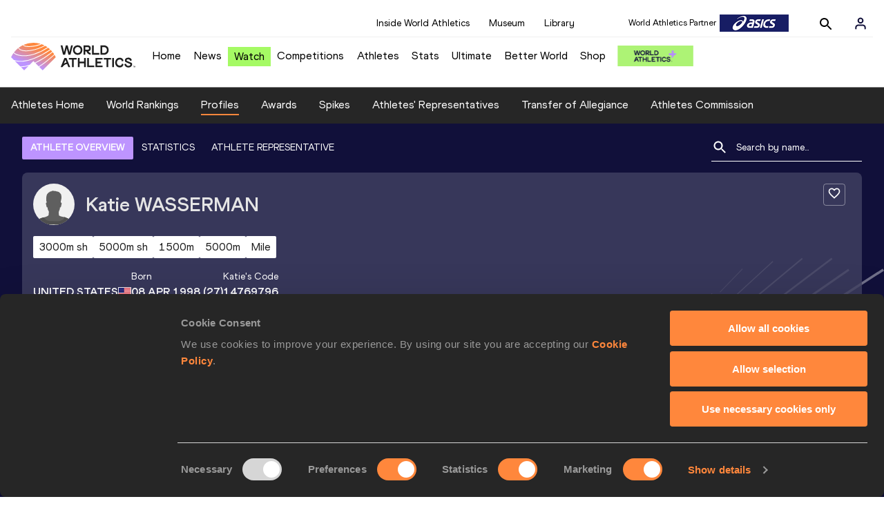

--- FILE ---
content_type: text/html; charset=utf-8
request_url: https://worldathletics.org/athletes/united-states/katie-wasserman-14769796
body_size: 27829
content:
<!DOCTYPE html><html lang="en"><head><style>.xnpe_async_hide{opacity:0 !important}</style><script>
!(function (e, n, t, i, r, o) {
  function s(e) {
    if ('number' != typeof e) return e;
    var n = new Date();
    return new Date(n.getTime() + 1e3 * e);
  }
  var a = 4e3,
    c = 'xnpe_async_hide';
  function p(e) {
    return e.reduce(
      function (e, n) {
        return (
          (e[n] = function () {
            e._.push([n.toString(), arguments]);
          }),
          e
        );
      },
      { _: [] }
    );
  }
  function m(e, n, t) {
    var i = t.createElement(n);
    i.src = e;
    var r = t.getElementsByTagName(n)[0];
    return r.parentNode.insertBefore(i, r), i;
  }
  function u(e) {
    return '[object Date]' === Object.prototype.toString.call(e);
  }
  (o.target = o.target || 'https://api.exponea.com'),
    (o.file_path = o.file_path || o.target + '/js/exponea.min.js'),
    (r[n] = p([
      'anonymize',
      'initialize',
      'identify',
      'getSegments',
      'update',
      'track',
      'trackLink',
      'trackEnhancedEcommerce',
      'getHtml',
      'showHtml',
      'showBanner',
      'showWebLayer',
      'ping',
      'getAbTest',
      'loadDependency',
      'getRecommendation',
      'reloadWebLayers',
      '_preInitialize',
      '_initializeConfig'
    ])),
    (r[n].notifications = p(['isAvailable', 'isSubscribed', 'subscribe', 'unsubscribe'])),
    (r[n].segments = p(['subscribe'])),
    (r[n]['snippetVersion'] = 'v2.7.0'),
    (function (e, n, t) {
      (e[n]['_' + t] = {}), (e[n]['_' + t].nowFn = Date.now), (e[n]['_' + t].snippetStartTime = e[n]['_' + t].nowFn());
    })(r, n, 'performance'),
    (function (e, n, t, i, r, o) {
      e[r] = {
        sdk: e[i],
        sdkObjectName: i,
        skipExperiments: !!t.new_experiments,
        sign: t.token + '/' + (o.exec(n.cookie) || ['', 'new'])[1],
        path: t.target
      };
    })(r, e, o, n, i, RegExp('__exponea_etc__' + '=([\w-]+)')),
    (function (e, n, t) {
      m(e.file_path, n, t);
    })(o, t, e),
    (function (e, n, t, i, r, o, p) {
      if (e.new_experiments) {
        !0 === e.new_experiments && (e.new_experiments = {});
        var l,
          f = e.new_experiments.hide_class || c,
          _ = e.new_experiments.timeout || a,
          g = encodeURIComponent(o.location.href.split('#')[0]);
        e.cookies &&
          e.cookies.expires &&
          ('number' == typeof e.cookies.expires || u(e.cookies.expires)
            ? (l = s(e.cookies.expires))
            : e.cookies.expires.tracking &&
              ('number' == typeof e.cookies.expires.tracking || u(e.cookies.expires.tracking)) &&
              (l = s(e.cookies.expires.tracking))),
          l && l < new Date() && (l = void 0);
        var d =
          e.target +
          '/webxp/' +
          n +
          '/' +
          o[t].sign +
          '/modifications.min.js?http-referer=' +
          g +
          '&timeout=' +
          _ +
          'ms' +
          (l ? '&cookie-expires=' + Math.floor(l.getTime() / 1e3) : '');
        'sync' === e.new_experiments.mode && o.localStorage.getItem('__exponea__sync_modifications__')
          ? (function (e, n, t, i, r) {
              (t[r][n] = '<' + n + ' src="' + e + '"></' + n + '>'),
                i.writeln(t[r][n]),
                i.writeln(
                  '<' +
                    n +
                    '>!' +
                    r +
                    '.init && document.writeln(' +
                    r +
                    '.' +
                    n +
                    '.replace("/' +
                    n +
                    '/", "/' +
                    n +
                    '-async/").replace("><", " async><"))</' +
                    n +
                    '>'
                );
            })(d, n, o, p, t)
          : (function (e, n, t, i, r, o, s, a) {
              o.documentElement.classList.add(e);
              var c = m(t, i, o);
              function p() {
                r[a].init || m(t.replace('/' + i + '/', '/' + i + '-async/'), i, o);
              }
              function u() {
                o.documentElement.classList.remove(e);
              }
              (c.onload = p), (c.onerror = p), r.setTimeout(u, n), (r[s]._revealPage = u);
            })(f, _, d, n, o, p, r, t);
      }
    })(o, t, i, 0, n, r, e),
    (function (e, n, t) {
      var i;
      e[n]._initializeConfig(t),
        (null === (i = t.experimental) || void 0 === i ? void 0 : i.non_personalized_weblayers) &&
          e[n]._preInitialize(t),
        (e[n].start = function (i) {
          i &&
            Object.keys(i).forEach(function (e) {
              return (t[e] = i[e]);
            }),
            e[n].initialize(t);
        });
    })(r, n, o);
})(document, 'exponea', 'script', 'webxpClient', window, {
  target: 'https://analytics-api.worldathletics.org',
  token: '9c6b885e-3a1d-11ef-8d58-222d0cd76c82',
  experimental: {
    non_personalized_weblayers: true
  },
  new_experiments: { mode: 'sync' },
  // replace with current customer ID or leave commented out for an anonymous customer
  // customer: window.currentUserId,
  track: {
    visits: false,
    google_analytics: false
  }
});
</script><script>
    window.initGTM = function() {
      var dataLayerContent = {
        "User": {"Uid": undefined}
      };
      if('undefined' !== 'undefined') {
        dataLayerContent.User.Uid = 'undefined';
      }
      window.dataLayer = window.dataLayer || [];
      dataLayer.push(dataLayerContent);
      (function(w,d,s,l,i){w[l]=w[l]||[];w[l].push({'gtm.start':
      new Date().getTime(),event:'gtm.js'});var f=d.getElementsByTagName(s)[0],
      j=d.createElement(s),dl=l!='dataLayer'?'&l='+l:'';j.async=true;j.src=
      'https://www.googletagmanager.com/gtm.js?id='+i+dl;f.parentNode.insertBefore(j,f);
      })(window,document,'script','dataLayer','GTM-5XXBVM6');
    }
    </script><script async="" src="//securepubads.g.doubleclick.net/tag/js/gpt.js"></script><meta name="viewport" content="width=device-width, initial-scale=1" class="jsx-797586886"/><meta charSet="utf-8" class="jsx-797586886"/><title class="jsx-797586886">Katie WASSERMAN | Profile | World Athletics</title><link rel="apple-touch-icon" href="/static/icons/256x256.png" class="jsx-797586886"/><link rel="apple-touch-icon" sizes="72x72" href="/static/icons/72x72.png" class="jsx-797586886"/><link rel="apple-touch-icon" sizes="114x114" href="/static/icons/114x114.png" class="jsx-797586886"/><link rel="apple-touch-icon" sizes="144x144" href="/static/icons/144x144.png" class="jsx-797586886"/><link rel="canonical" href="https://worldathletics.org/athletes/united-states/katie-wasserman-14769796" class="jsx-797586886"/><meta name="apple-mobile-web-app-capable" content="yes" class="jsx-797586886"/><meta name="apple-mobile-web-app-status-bar-style" content="#ff2534" class="jsx-797586886"/><meta property="og:title" name="title" content="Katie WASSERMAN | Profile | World Athletics" class="jsx-797586886"/><meta property="og:type" name="type" content="website" class="jsx-797586886"/><meta property="og:url" name="url" content="https://worldathletics.org/athletes/united-states/katie-wasserman-14769796" class="jsx-797586886"/><meta property="og:site_name" name="site_name" content="worldathletics.org" class="jsx-797586886"/><meta property="og:image" name="image" content="/static/athlete-blank-hero-min.jpg" class="jsx-797586886"/><meta property="og:description" name="description" content="Katie WASSERMAN, United States - 5 Kilometres Road, 5000 Metres, 5000 Metres Short Track, Mile, 1500 Metres, Mile Short Track, 3000 Metres, 2 Miles" class="jsx-797586886"/><meta name="keywords" class="jsx-797586886"/><meta name="twitter:card" content="summary_large_image" class="jsx-797586886"/><meta name="twitter:site" content="@WorldAthletics" class="jsx-797586886"/><meta name="twitter:title" content="Katie WASSERMAN | Profile | World Athletics" class="jsx-797586886"/><meta name="twitter:description" content="Katie WASSERMAN, United States - 5 Kilometres Road, 5000 Metres, 5000 Metres Short Track, Mile, 1500 Metres, Mile Short Track, 3000 Metres, 2 Miles" class="jsx-797586886"/><meta name="twitter:image" content="/static/athlete-blank-hero-min.jpg" class="jsx-797586886"/><meta property="thumbnail" content="/static/athlete-blank-hero-min.jpg" class="jsx-797586886"/><link rel="preload" href="/_next/static/css/491daae448905f32c3f8.css" as="style"/><link rel="stylesheet" href="/_next/static/css/491daae448905f32c3f8.css" data-n-g=""/><link rel="preload" href="/_next/static/css/981dc78549efa2e7602f.css" as="style"/><link rel="stylesheet" href="/_next/static/css/981dc78549efa2e7602f.css" data-n-g=""/><link rel="preload" href="/_next/static/css/28311a9fd6b5aa633786.css" as="style"/><link rel="stylesheet" href="/_next/static/css/28311a9fd6b5aa633786.css" data-n-p=""/><link rel="preload" href="/_next/static/css/e5c0f4c2eb75357dc850.css" as="style"/><link rel="stylesheet" href="/_next/static/css/e5c0f4c2eb75357dc850.css" data-n-p=""/><noscript data-n-css="true"></noscript><link rel="preload" href="/_next/static/chunks/main-6c1ef484136374c54b87.js" as="script"/><link rel="preload" href="/_next/static/chunks/webpack-9fb5d818b8b96ea748e0.js" as="script"/><link rel="preload" href="/_next/static/chunks/framework.f801b68207517fbb00d6.js" as="script"/><link rel="preload" href="/_next/static/chunks/2852872c.fd5635a29cfa8f3f5581.js" as="script"/><link rel="preload" href="/_next/static/chunks/75fc9c18.a4d48b0ef4f37170ef59.js" as="script"/><link rel="preload" href="/_next/static/chunks/26497e82.26a9b776b8e76111e76d.js" as="script"/><link rel="preload" href="/_next/static/chunks/b14489c3.d69f0e13b2e036e10079.js" as="script"/><link rel="preload" href="/_next/static/chunks/55020d94.2d76b908442fa4823c0c.js" as="script"/><link rel="preload" href="/_next/static/chunks/0eceb729.58dd111f28f22f090e6b.js" as="script"/><link rel="preload" href="/_next/static/chunks/d6a9949e.5580989fa6a32d069e13.js" as="script"/><link rel="preload" href="/_next/static/chunks/d2761173.ab0225391ce9a159c7ed.js" as="script"/><link rel="preload" href="/_next/static/chunks/commons.38d8cea5e0d6eae10714.js" as="script"/><link rel="preload" href="/_next/static/chunks/aebf8eb2096c8b69eb77b784440f53cdc2b66fbe.bb4f21cf6e91b0ffdcc8.js" as="script"/><link rel="preload" href="/_next/static/chunks/478e210a0cbb9039768da574c087d7bc8420eeb4.6a24c22b002c3fd8dc52.js" as="script"/><link rel="preload" href="/_next/static/chunks/30f33ea505335783a5a7d7c88dd695083576ed10.27d206b9e047758441d4.js" as="script"/><link rel="preload" href="/_next/static/chunks/1145d618dfd4517838f7ff445caec21598faef5d.5745fb67a5eb4794d926.js" as="script"/><link rel="preload" href="/_next/static/chunks/7c9e16bb29bf24d397e4388207b84e7eec07b6fc.d4b53ad8f686225f554d.js" as="script"/><link rel="preload" href="/_next/static/chunks/7c9e16bb29bf24d397e4388207b84e7eec07b6fc_CSS.fde6dc3b30ccc6abc495.js" as="script"/><link rel="preload" href="/_next/static/chunks/7881a8d9bd0ac33fc466a237abb30c83d7ff80b7.8a77883e0de943ccc430.js" as="script"/><link rel="preload" href="/_next/static/chunks/pages/_app-684491de9441eca5af41.js" as="script"/><link rel="preload" href="/_next/static/chunks/4a3ea9cd.0d90bfc73c516aebb66c.js" as="script"/><link rel="preload" href="/_next/static/chunks/405eb25d68e1bc8b5dc1f84f4f960e8668663cf4.f5c4efdaa44f8d8ecf5e.js" as="script"/><link rel="preload" href="/_next/static/chunks/185ad91b2753cd40e6918d755c17a31f36ba8118.db2e60a022dfcbaf46b6.js" as="script"/><link rel="preload" href="/_next/static/chunks/d1c5359f252dc902861f2bfe6edda14ab366873f.3c4056ea4e665adcf0f6.js" as="script"/><link rel="preload" href="/_next/static/chunks/908165298b725f2f3f44bf2eaf4d54f484b8ff10.e09fb3335f81d15da011.js" as="script"/><link rel="preload" href="/_next/static/chunks/68c80bf9a7b4d0dfb0b0c933948329ed2c98994d.b6b0dfc2aa8ae63415d3.js" as="script"/><link rel="preload" href="/_next/static/chunks/908165298b725f2f3f44bf2eaf4d54f484b8ff10_CSS.f3faa7ed4d6d62baea4d.js" as="script"/><link rel="preload" href="/_next/static/chunks/d19a343ee24a70f0a0900bbc00cc99d82ec7d200.15d92850ac5dcbdeb30b.js" as="script"/><link rel="preload" href="/_next/static/chunks/7ee1a9b81ca383b0b5773f39131ef41549dfe3b9.c2736b9144c752c7aa7c.js" as="script"/><link rel="preload" href="/_next/static/chunks/pages/athletes/%5Bcounrty%5D/%5BcompetitorId%5D-3a98b784aecfa6a8cb9f.js" as="script"/><style id="__jsx-797586886">@font-face{font-family:'World Athletics Heavy';src:url('/static/fonts/WorldAthleticsHeadline.woff2') format('woff2'), url('/static/fonts/WorldAthleticsHeadline.woff') format('woff');font-weight:800;font-style:normal;font-display:swap;}@font-face{font-family:'World Athletics Bold';src:url('/static/fonts/WorldAthletics-Regular.woff2') format('woff2'), url('/static/fonts/WorldAthletics-Regular.woff') format('woff');font-weight:normal;font-style:normal;font-display:swap;}@font-face{font-family:'World Athletics';src:url('/static/fonts/WorldAthletics-Bold.woff2') format('woff2'), url('/static/fonts/WorldAthletics-Bold.woff') format('woff');font-weight:bold;font-style:normal;font-display:swap;}@font-face{font-family:'PP Formula';src:url('/static/fonts/PP/PP-Formula-Condensed-Black-v2.0/PPFormula-CondensedBlack.woff2') format('woff2'), url('/static/fonts/PP/PP-Formula-Condensed-Black-v2.0/PPFormula-CondensedBlack.woff') format('woff');font-weight:900;font-style:normal;}@font-face{font-family:'PP Formula';src:url('/static/fonts/PP/PP-Formula-Narrow-Regular-v2.0/PPFormula-NarrowRegular.woff2') format('woff2'), url('/static/fonts/PP/PP-Formula-Narrow-Regular-v2.0/PPFormula-NarrowRegular.woff') format('woff');font-weight:400;font-style:normal;}@font-face{font-family:'PP Formula';src:url('/static/fonts/PP/PP-Formula-Narrow-Semibold-v2.0/PPFormula-NarrowSemibold.woff2') format('woff2'), url('/static/fonts/PP/PP-Formula-Narrow-Semibold-v2.0/PPFormula-NarrowSemibold.woff') format('woff');font-weight:600;font-style:normal;}@font-face{font-family:'PP Formula Italic';src:url('/static/fonts/PP/PP-Formula-Narrow-Regular-Italic-v2.0/PPFormula-NarrowRegularItalic.woff2') format('woff2'), url('/static/fonts/PP/PP-Formula-Narrow-Regular-Italic-v2.0/PPFormula-NarrowRegularItalic.woff') format('woff');font-style:italic;}body{font-family:'World Athletics',Arial,sans-serif;font-size:16px;font-display:swap;}</style></head><body><div id="__next"><header class="styles_root__GhScr"><div class="styles_root__1DHCQ"><div class="TopHeader_root__1f-J1"><div class="TopHeaderNavbar_section__3sgfN"><nav class="TopHeaderNavbar_root__1kT1b" data-name="top-navigation"><ul><li class="TopHeaderNavbar_li__1QKYw"><a class="">Inside World Athletics</a></li><li class="TopHeaderNavbar_li__1QKYw"><a class="">Museum</a></li><li class="TopHeaderNavbar_li__1QKYw"><a class="">Library</a></li></ul></nav><form class="SearchForm_searchForm__3IEfI" style="margin-left:20px"><div class="SearchForm_inputWrapper__29q8X"></div><button type="button" class="SearchForm_searchBtn__2t2tK TopHeaderNavbar_searchBtnClass__16Ojz"><svg class="MuiSvgIcon-root" focusable="false" viewBox="0 0 24 24" aria-hidden="true"><path d="M15.5 14h-.79l-.28-.27C15.41 12.59 16 11.11 16 9.5 16 5.91 13.09 3 9.5 3S3 5.91 3 9.5 5.91 16 9.5 16c1.61 0 3.09-.59 4.23-1.57l.27.28v.79l5 4.99L20.49 19l-4.99-5zm-6 0C7.01 14 5 11.99 5 9.5S7.01 5 9.5 5 14 7.01 14 9.5 11.99 14 9.5 14z"></path></svg></button></form><div class="style_root__1BO3b"><button aria-label="Sign in" type="button" class="style_profileIcon__2qVb-"><svg width="36" height="28" viewBox="0 0 36 28" fill="none" xmlns="http://www.w3.org/2000/svg"><path d="M24.6663 21.5V19.8333C24.6663 18.9493 24.3152 18.1014 23.69 17.4763C23.0649 16.8512 22.2171 16.5 21.333 16.5H14.6663C13.7823 16.5 12.9344 16.8512 12.3093 17.4763C11.6842 18.1014 11.333 18.9493 11.333 19.8333V21.5" stroke="#11103A" stroke-width="2" stroke-linecap="round" stroke-linejoin="round"></path><path d="M18.0003 13.1667C19.8413 13.1667 21.3337 11.6743 21.3337 9.83333C21.3337 7.99238 19.8413 6.5 18.0003 6.5C16.1594 6.5 14.667 7.99238 14.667 9.83333C14.667 11.6743 16.1594 13.1667 18.0003 13.1667Z" stroke="#11103A" stroke-width="2" stroke-linecap="round" stroke-linejoin="round"></path></svg></button><div class="style_subNav__1O0KJ"><div class="style_content__1HJ1D"><button class="style_link__2RGFF">Register now</button><a href="/worldathletics-plus" class="style_link__2RGFF">World Athletics+</a></div></div></div></div></div><div class="MiddleHeader_root__2Nl7j"><div class="Logo_root__1dluZ"><a class="" title="" href="/"><img src="https://media.aws.iaaf.org/logos/wa-logo.svg" alt="logo" width="180" height="40"/></a></div><nav class="MainNav_nav__2vEYm" data-name="main-navigation"><ul><div style="display:flex;align-items:center"><li><a class="MainNav_navLink__1E27R" title="" href="/">Home<ul class="MainNav_content__WZ9Rn"></ul></a></li><li><a class="MainNav_navLink__1E27R" title="" href="/news">News<ul class="MainNav_content__WZ9Rn"><li class="MainNav_contentItem__3IVBb"><a class="" title="Press Releases" href="/news/press-releases">Press Releases</a></li><li class="MainNav_contentItem__3IVBb"><a class="" title="News" href="/news/news">News</a></li><li class="MainNav_contentItem__3IVBb"><a class="" title="Reports" href="/news/reports">Reports</a></li><li class="MainNav_contentItem__3IVBb"><a class="" title="Previews" href="/news/previews">Previews</a></li><li class="MainNav_contentItem__3IVBb"><a class="" title="Features" href="/news/features">Features</a></li><li class="MainNav_contentItem__3IVBb"><a class="" title="Series" href="/news/series">Series</a></li></ul></a></li><li class="MainNav_watchVideoBtn__2kE0U"><a class="MainNav_navLink__1E27R" title="" linkClass="watchVideoBtn" mobileclassname="watchVideoBtn" href="/videos">Watch<ul class="MainNav_content__WZ9Rn"></ul></a></li><li><a class="MainNav_navLink__1E27R" title="" href="/competitions">Competitions<ul class="MainNav_content__WZ9Rn"><li class="MainNav_contentItem__3IVBb"><a class="" title="Calendar" href="/competition/calendar-results">Calendar</a></li><li class="MainNav_contentItem__3IVBb"><a class="" title="Tickets" href="/tickets">Tickets</a></li><li class="MainNav_contentItem__3IVBb"><a class="" title="Hosting" href="/hosting">Hosting</a></li><li class="MainNav_contentItem__3IVBb"><a class="" title="Our Sport" href="/our-sport">Our Sport</a></li><li class="MainNav_contentItem__3IVBb"><a class="" title="Innovations" href="/competitions/innovations">Innovations</a></li><li class="MainNav_contentItem__3IVBb"><a class="" title="Rules &amp; Regulations" href="/about-iaaf/documents/book-of-rules">Rules &amp; Regulations</a></li><li class="MainNav_contentItem__3IVBb"><a class="" title="Competition Performance Ranking" href="/records/competition-performance-rankings">Competition Performance Ranking</a></li><li class="MainNav_contentItem__3IVBb"><a class="" title="Competitions Archive" href="/competition">Competitions Archive</a></li></ul></a></li><li><a class="MainNav_navLink__1E27R" title="" href="/athletes-home">Athletes<ul class="MainNav_content__WZ9Rn"><li class="MainNav_contentItem__3IVBb"><a class="" title="World Rankings" href="/world-rankings/introduction">World Rankings</a></li><li class="MainNav_contentItem__3IVBb"><a class="" title="Profiles" href="/athletes">Profiles</a></li><li class="MainNav_contentItem__3IVBb"><a class="" title="Awards" href="/awards">Awards</a></li><li class="MainNav_contentItem__3IVBb"><a class="" title="Spikes" href="/spikes">Spikes</a></li><li class="MainNav_contentItem__3IVBb"><a class="" title="Athletes&#x27; Representatives" href="/athletes/athlete-representatives">Athletes&#x27; Representatives</a></li><li class="MainNav_contentItem__3IVBb"><a class="" title="Transfer of Allegiance" href="/about-iaaf/documents/research-centre#collapseathlete-transfer-of-allegiance">Transfer of Allegiance</a></li><li class="MainNav_contentItem__3IVBb"><a class="" title="Athletes Commission" href="/about-iaaf/structure/commissions">Athletes Commission</a></li></ul></a></li><li><a class="MainNav_navLink__1E27R" title="" href="/stats-zone">Stats<ul class="MainNav_content__WZ9Rn"><li class="MainNav_contentItem__3IVBb"><a class="" title="Results" href="/results">Results</a></li><li class="MainNav_contentItem__3IVBb"><a class="" title="Toplists" href="/records/toplists">Toplists</a></li><li class="MainNav_contentItem__3IVBb"><a class="" title="Records" href="/records/by-category/world-records">Records</a></li><li class="MainNav_contentItem__3IVBb"><a class="" title="Send Competition Results" href="/records/send-competition-results">Send Competition Results</a></li><li class="MainNav_contentItem__3IVBb"><a class="" title="World Rankings" href="/world-rankings/introduction">World Rankings</a></li><li class="MainNav_contentItem__3IVBb"><a class="" title="Road to the Ultimate" href="/stats-zone/road-to/7212925">Road to the Ultimate</a></li></ul></a></li><li><a class="MainNav_navLink__1E27R" title="" href="/competitions/world-athletics-ultimate-championship/2026">Ultimate<ul class="MainNav_content__WZ9Rn"></ul></a></li><li><a class="MainNav_navLink__1E27R" title="" href="/athletics-better-world">Better World<ul class="MainNav_content__WZ9Rn"><li class="MainNav_contentItem__3IVBb"><a class="" title="News" href="/athletics-better-world/news">News</a></li><li class="MainNav_contentItem__3IVBb"><a class="" title="Sustainability" href="/athletics-better-world/sustainability">Sustainability</a></li><li class="MainNav_contentItem__3IVBb"><a class="" title="Athlete Refugee Team" href="/athletics-better-world/athlete-refugee-team">Athlete Refugee Team</a></li><li class="MainNav_contentItem__3IVBb"><a class="" title="Air Quality" href="/athletics-better-world/air-quality">Air Quality</a></li><li class="MainNav_contentItem__3IVBb"><a class="" title="Safeguarding" href="/athletics-better-world/safeguarding">Safeguarding</a></li></ul></a></li><li><a class="MainNav_navLink__1E27R" href="https://shop.worldathletics.org">Shop<ul class="MainNav_content__WZ9Rn"></ul></a></li></div></ul></nav><a href="/worldathletics-plus" style="padding:0.45rem"><img style="width:110px" src="/static/wa-plus-navbar-logo.png"/></a></div></div></header><div class="SectionNav_sectionNav__iIu_o SectionNav_fullSubNav__2jSyt" data-name="submenu-container"><div class="SectionNav_sectionNavInner__3NbMf"><div class="SectionNav_navWrap__H7sFR"><nav class="SectionNav_nav__2vIRX"><ul class="SectionNav_navList__uPtfy"><li><a class="undefined" anchorText="Athletes Home" title="" href="/athletes-home">Athletes Home</a></li><li><a class="undefined" anchorText="World Rankings" href="/world-rankings/introduction">World Rankings</a></li><li><a class="undefined NavLink_active__2UAk6" anchorText="Profiles" href="/athletes">Profiles</a></li><li><a class="undefined" anchorText="Awards" title="" href="/awards">Awards</a></li><li><a class="undefined" anchorText="Spikes" title="" href="/spikes">Spikes</a></li><li><a class="undefined" anchorText="Athletes&#x27; Representatives" href="/athletes/athlete-representatives">Athletes&#x27; Representatives</a></li><li><a class="undefined" anchorText="Transfer of Allegiance" href="/about-iaaf/documents/research-centre#collapseathlete-transfer-of-allegiance">Transfer of Allegiance</a></li><li><a class="undefined" anchorText="Athletes Commission" href="/about-iaaf/structure/commissions">Athletes Commission</a></li></ul></nav></div><div class="SectionNav_chevronRight__2GuVA"></div></div></div><div class="athleteBackground_athleteBackground__tBipR" style="background:url(/_next/static/images/athleteBackground-8be1b09507e7814b423e2f0a421baa4a.svg);background-repeat:repeat;background-size:cover" alt="background"><div class="athleteBackground_athleteBackgroundInner__1A8OU undefined"><div class="athletesProfileTabs_athletesProfileTabs__1EiIQ"><div class="athletesProfileTabs_athletesProfileTabsButtons__2AD3V"><div class="athletesTabsButton_athletesTabsButton__NNSRw"><div class="athletesTabsButton_athletesTabsButtonScroll__gJphz"><div class="athletesTabsButton_AthletesTabsButtonItem__1pPWF"><button type="button" class="athletesButton_athletesButton__1_h0o athletesButton_underline__9GAM2 athletesButton_underlineActive__3H8Ir" value="ATHLETE OVERVIEW">ATHLETE OVERVIEW</button></div><div class="athletesTabsButton_AthletesTabsButtonItem__1pPWF"><button type="button" class="athletesButton_athletesButton__1_h0o athletesButton_underline__9GAM2" value="STATISTICS">STATISTICS</button></div><div class="athletesTabsButton_AthletesTabsButtonItem__1pPWF"><button type="button" class="athletesButton_athletesButton__1_h0o athletesButton_underline__9GAM2" value="ATHLETE REPRESENTATIVE">ATHLETE REPRESENTATIVE</button></div></div></div></div><div class="athletesProfileTabs_athletesProfileTabsSearchField__21A7R"><div class="AthleteSearchField_dropdown__2mgsB "><div><form><div class="AthleteSearchField_inputWrapper__1JMrx "><button type="button"><img src="/static/search-white.svg" alt="search icon"/></button><input placeholder="Search by name..." class="AthleteSearchField_searchInput__gS3eH " value=""/></div></form><div class="AthleteSearchField_line__2jp54"></div></div><div class="AthleteSearchField_optionWrap__1Oogf"><div class="AthleteSearchField_options__tjQe5 false AthleteSearchField_optionWrapRounded__3VRN0"></div></div></div></div></div><div class="athletesBio_athletesBio__1HruQ"><div class="athletesContainerTransparent_athletesContainerTransparent__3hgOB"><div class="athletesBio_follow__2FXNe"><button type="button"><svg width="20" height="20" viewBox="0 0 20 20" fill="none" xmlns="http://www.w3.org/2000/svg"><g><path d="M13.7503 2.5C12.3003 2.5 10.9087 3.175 10.0003 4.24167C9.09199 3.175 7.70033 2.5 6.25033 2.5C3.68366 2.5 1.66699 4.51667 1.66699 7.08333C1.66699 10.2333 4.50033 12.8 8.79199 16.7L10.0003 17.7917L11.2087 16.6917C15.5003 12.8 18.3337 10.2333 18.3337 7.08333C18.3337 4.51667 16.317 2.5 13.7503 2.5ZM10.0837 15.4583L10.0003 15.5417L9.91699 15.4583C5.95033 11.8667 3.33366 9.49167 3.33366 7.08333C3.33366 5.41667 4.58366 4.16667 6.25033 4.16667C7.53366 4.16667 8.78366 4.99167 9.22533 6.13333H10.7837C11.217 4.99167 12.467 4.16667 13.7503 4.16667C15.417 4.16667 16.667 5.41667 16.667 7.08333C16.667 9.49167 14.0503 11.8667 10.0837 15.4583Z" fill="white"></path></g></svg></button></div><div class="athletesBio_athletesProfile__309MD"><div class="athletesBio_athletesBioImageContainer__3x9PY"></div><div class="athletesBio_athletesBioTitle__3pPRL"><span>Katie</span> <span>WASSERMAN</span></div></div><div class="athletesBio_athletesBioTags__3iQk_"><div class="athletesBio_athletesBioTag__3ki57">3000m sh<!-- --> </div><div class="athletesBio_athletesBioTag__3ki57">5000m sh<!-- --> </div><div class="athletesBio_athletesBioTag__3ki57">1500m<!-- --> </div><div class="athletesBio_athletesBioTag__3ki57">5000m<!-- --> </div><div class="athletesBio_athletesBioTag__3ki57">Mile<!-- --> </div></div><div class="athletesBio_athletesBioHeader__1QkoM"><div class="athletesBio_athletesBioInfoContainer__2ZKoo"><div class="athletesBio_athletesBioDetailsContainer__3_nDn"><div class="athletesBio_athletesBioDetails__1wgSI"><span class="athletesBio_athletesBioTagLabel__3orD4"> </span><span class="athletesBio_athletesBioTagValue__oKZC4">United States<span class="Flags_container__3W63l" style="width:auto;display:unset"><i class="Flags_icon__3Uv11 icon-flag-USA"></i></span></span></div><div class="athletesBio_athletesBioDetails__1wgSI"><span class="athletesBio_athletesBioTagLabel__3orD4">Born</span><span class="athletesBio_athletesBioTagValue__oKZC4">08 APR 1998<!-- --> (27)</span></div><div class="athletesBio_athletesBioDetails__1wgSI"><span class="athletesBio_athletesBioTagLabel__3orD4">Katie<!-- -->&#x27;s code</span><span class="athletesBio_athletesBioTagValue__oKZC4">14769796</span></div></div><div class="athletesBio_athletesBioFooter__3B--s"><div class="athletesBio_athletesBioLastResults__3I5De"><div class="athletesBio_athletesBioLastResultsTitle__2Z8KT">Current World Rankings</div><div class="athletesBio_athletesBioLastResultsContainer__2T2KW"><span class="athletesBio_athletesBioLastResultsPlace__RUMWI">#144 Woman&#x27;s 5000m<!-- --> </span></div></div></div></div><div class="athletesBio_athletesBioHonoursContainer__3EVKf"><div class="athletesBio_athletesBioHonours__2nK55"></div></div></div></div></div><div class="athletesOverviewStats_athletesOverviewStats__3UYhF"><div class="athletesContainer_athletesContainer__3w5eG undefined"><div class="athletesTitle_athletesTitle__388RT undefined">Personal bests</div><div class="athletesPersonalBests_athletesPersonalBestsContainer__1TrT-"><div class="athletesDropdownCard_athletesDropdownCard__2TpE2"><div class="athletesCardContainer_athletesCardContainer__39h-0"><div class="athletesDropdownCard_athletesDropdownCardHeader__alcfX"><button type="button" class="athletesDropdownButton_athletesDropdownButton__3k-Ds" disabled=""><div class="athletesTitle_athletesTitle__388RT athletesDropdownCard_athletesDropdownCardTitle__1yq_Z">3000 Metres</div><span class="athletesDropdownButton_athletesDropdownButtonIcon__2KsFN "></span></button></div><div class="athletesDropdownCard_athletesDropdownCardBody__13WWz"><div class="athletesEventsDetails_athletesEventsDetails__hU6mX"><div class="athletesEventsDetails_athletesEventsDetailsContent__37Ko7"><div class="athletesEventsDetails_athletesEventsDetailsLabel__6KN98"><img src="[data-uri]" style="width:24px;height:24px" alt="result"/>Result</div><span class="athletesEventsDetails_athletesEventsDetailsValue__FrHFZ">8:49.65<!-- --> <span class="athletesDropdownCard_athletesDropdownCardTag__3gRTq"></span></span></div></div><div class="athletesEventsDetails_athletesEventsDetails__hU6mX"><div class="athletesEventsDetails_athletesEventsDetailsContent__37Ko7"><div class="athletesEventsDetails_athletesEventsDetailsLabel__6KN98"><img src="[data-uri]" style="width:24px;height:24px" alt="date"/>Date</div><span class="athletesEventsDetails_athletesEventsDetailsValue__FrHFZ">28 JAN 2023<!-- --> <span class="athletesDropdownCard_athletesDropdownCardTag__3gRTq"></span></span></div></div><div class="athletesEventsDetails_athletesEventsDetails__hU6mX"><div class="athletesEventsDetails_athletesEventsDetailsContent__37Ko7"><div class="athletesEventsDetails_athletesEventsDetailsLabel__6KN98"><img src="[data-uri]" style="width:24px;height:24px" alt="score"/>Score</div><span class="athletesEventsDetails_athletesEventsDetailsValue__FrHFZ">1163<!-- --> <span class="athletesDropdownCard_athletesDropdownCardTag__3gRTq"></span></span></div></div><div class="athletesEventsDetails_athletesEventsDetails__hU6mX"><div class="athletesEventsDetails_athletesEventsDetailsContent__37Ko7"><div class="athletesEventsDetails_athletesEventsDetailsLabel__6KN98"><img src="[data-uri]" style="width:24px;height:24px" alt="competition"/>Competition &amp; venue</div><span class="athletesEventsDetails_athletesEventsDetailsValue__FrHFZ">Boston Univ. Track &amp; Tennis Center, Boston, MA (USA) (i)<!-- --> <span class="athletesDropdownCard_athletesDropdownCardTag__3gRTq"></span></span></div></div></div></div></div><div class="athletesDropdownCard_athletesDropdownCard__2TpE2"><div class="athletesCardContainer_athletesCardContainer__39h-0"><div class="athletesDropdownCard_athletesDropdownCardHeader__alcfX"><button type="button" class="athletesDropdownButton_athletesDropdownButton__3k-Ds" disabled=""><div class="athletesTitle_athletesTitle__388RT athletesDropdownCard_athletesDropdownCardTitle__1yq_Z">3000 Metres Short Track</div><span class="athletesDropdownButton_athletesDropdownButtonIcon__2KsFN "></span></button></div><div class="athletesDropdownCard_athletesDropdownCardBody__13WWz"><div class="athletesEventsDetails_athletesEventsDetails__hU6mX"><div class="athletesEventsDetails_athletesEventsDetailsContent__37Ko7"><div class="athletesEventsDetails_athletesEventsDetailsLabel__6KN98"><img src="[data-uri]" style="width:24px;height:24px" alt="result"/>Result</div><span class="athletesEventsDetails_athletesEventsDetailsValue__FrHFZ">8:49.65<!-- --> <span class="athletesDropdownCard_athletesDropdownCardTag__3gRTq"></span></span></div></div><div class="athletesEventsDetails_athletesEventsDetails__hU6mX"><div class="athletesEventsDetails_athletesEventsDetailsContent__37Ko7"><div class="athletesEventsDetails_athletesEventsDetailsLabel__6KN98"><img src="[data-uri]" style="width:24px;height:24px" alt="date"/>Date</div><span class="athletesEventsDetails_athletesEventsDetailsValue__FrHFZ">28 JAN 2023<!-- --> <span class="athletesDropdownCard_athletesDropdownCardTag__3gRTq"></span></span></div></div><div class="athletesEventsDetails_athletesEventsDetails__hU6mX"><div class="athletesEventsDetails_athletesEventsDetailsContent__37Ko7"><div class="athletesEventsDetails_athletesEventsDetailsLabel__6KN98"><img src="[data-uri]" style="width:24px;height:24px" alt="score"/>Score</div><span class="athletesEventsDetails_athletesEventsDetailsValue__FrHFZ">1163<!-- --> <span class="athletesDropdownCard_athletesDropdownCardTag__3gRTq"></span></span></div></div><div class="athletesEventsDetails_athletesEventsDetails__hU6mX"><div class="athletesEventsDetails_athletesEventsDetailsContent__37Ko7"><div class="athletesEventsDetails_athletesEventsDetailsLabel__6KN98"><img src="[data-uri]" style="width:24px;height:24px" alt="competition"/>Competition &amp; venue</div><span class="athletesEventsDetails_athletesEventsDetailsValue__FrHFZ">Boston Univ. Track &amp; Tennis Center, Boston, MA (USA) (i)<!-- --> <span class="athletesDropdownCard_athletesDropdownCardTag__3gRTq"></span></span></div></div></div></div></div><div class="athletesDropdownCard_athletesDropdownCard__2TpE2"><div class="athletesCardContainer_athletesCardContainer__39h-0"><div class="athletesDropdownCard_athletesDropdownCardHeader__alcfX"><button type="button" class="athletesDropdownButton_athletesDropdownButton__3k-Ds"><div class="athletesTitle_athletesTitle__388RT athletesDropdownCard_athletesDropdownCardTitle__1yq_Z">5000 Metres Short Track</div><span class="athletesDropdownButton_athletesDropdownButtonIcon__2KsFN "><svg xmlns="http://www.w3.org/2000/svg" width="19" height="18" viewBox="0 0 19 18" fill="none"><g clip-path="url(#clip0_15_110058)"><path d="M6.0575 6.44238L9.5 9.87738L12.9425 6.44238L14 7.49988L9.5 11.9999L5 7.49988L6.0575 6.44238Z" fill="#1E1E1E"></path></g><defs><clipPath id="clip0_15_110058"><rect width="18" height="18" fill="white" transform="translate(0.5)"></rect></clipPath></defs></svg></span></button></div><div class="athletesDropdownCard_athletesDropdownCardBody__13WWz"><div class="athletesEventsDetails_athletesEventsDetails__hU6mX"><div class="athletesEventsDetails_athletesEventsDetailsContent__37Ko7"><div class="athletesEventsDetails_athletesEventsDetailsLabel__6KN98"><img src="[data-uri]" style="width:24px;height:24px" alt="result"/>Result</div><span class="athletesEventsDetails_athletesEventsDetailsValue__FrHFZ">15:13.84<!-- --> <span class="athletesDropdownCard_athletesDropdownCardTag__3gRTq"></span></span></div></div><div class="athletesEventsDetails_athletesEventsDetails__hU6mX"><div class="athletesEventsDetails_athletesEventsDetailsContent__37Ko7"><div class="athletesEventsDetails_athletesEventsDetailsLabel__6KN98"><img src="[data-uri]" style="width:24px;height:24px" alt="date"/>Date</div><span class="athletesEventsDetails_athletesEventsDetailsValue__FrHFZ">27 JAN 2024<!-- --> <span class="athletesDropdownCard_athletesDropdownCardTag__3gRTq"></span></span></div></div><div class="athletesEventsDetails_athletesEventsDetails__hU6mX"><div class="athletesEventsDetails_athletesEventsDetailsContent__37Ko7"><div class="athletesEventsDetails_athletesEventsDetailsLabel__6KN98"><img src="[data-uri]" style="width:24px;height:24px" alt="score"/>Score</div><span class="athletesEventsDetails_athletesEventsDetailsValue__FrHFZ">1160<!-- --> <span class="athletesDropdownCard_athletesDropdownCardTag__3gRTq"></span></span></div></div></div></div></div><div class="athletesDropdownCard_athletesDropdownCard__2TpE2"><div class="athletesCardContainer_athletesCardContainer__39h-0"><div class="athletesDropdownCard_athletesDropdownCardHeader__alcfX"><button type="button" class="athletesDropdownButton_athletesDropdownButton__3k-Ds"><div class="athletesTitle_athletesTitle__388RT athletesDropdownCard_athletesDropdownCardTitle__1yq_Z">1500 Metres</div><span class="athletesDropdownButton_athletesDropdownButtonIcon__2KsFN "><svg xmlns="http://www.w3.org/2000/svg" width="19" height="18" viewBox="0 0 19 18" fill="none"><g clip-path="url(#clip0_15_110058)"><path d="M6.0575 6.44238L9.5 9.87738L12.9425 6.44238L14 7.49988L9.5 11.9999L5 7.49988L6.0575 6.44238Z" fill="#1E1E1E"></path></g><defs><clipPath id="clip0_15_110058"><rect width="18" height="18" fill="white" transform="translate(0.5)"></rect></clipPath></defs></svg></span></button></div><div class="athletesDropdownCard_athletesDropdownCardBody__13WWz"><div class="athletesEventsDetails_athletesEventsDetails__hU6mX"><div class="athletesEventsDetails_athletesEventsDetailsContent__37Ko7"><div class="athletesEventsDetails_athletesEventsDetailsLabel__6KN98"><img src="[data-uri]" style="width:24px;height:24px" alt="result"/>Result</div><span class="athletesEventsDetails_athletesEventsDetailsValue__FrHFZ">4:08.40<!-- --> <span class="athletesDropdownCard_athletesDropdownCardTag__3gRTq"></span></span></div></div><div class="athletesEventsDetails_athletesEventsDetails__hU6mX"><div class="athletesEventsDetails_athletesEventsDetailsContent__37Ko7"><div class="athletesEventsDetails_athletesEventsDetailsLabel__6KN98"><img src="[data-uri]" style="width:24px;height:24px" alt="date"/>Date</div><span class="athletesEventsDetails_athletesEventsDetailsValue__FrHFZ">14 JUL 2023<!-- --> <span class="athletesDropdownCard_athletesDropdownCardTag__3gRTq"></span></span></div></div><div class="athletesEventsDetails_athletesEventsDetails__hU6mX"><div class="athletesEventsDetails_athletesEventsDetailsContent__37Ko7"><div class="athletesEventsDetails_athletesEventsDetailsLabel__6KN98"><img src="[data-uri]" style="width:24px;height:24px" alt="score"/>Score</div><span class="athletesEventsDetails_athletesEventsDetailsValue__FrHFZ">1139<!-- --> <span class="athletesDropdownCard_athletesDropdownCardTag__3gRTq"></span></span></div></div></div></div></div><div class="athletesDropdownCard_athletesDropdownCard__2TpE2"><div class="athletesCardContainer_athletesCardContainer__39h-0"><div class="athletesDropdownCard_athletesDropdownCardHeader__alcfX"><button type="button" class="athletesDropdownButton_athletesDropdownButton__3k-Ds" disabled=""><div class="athletesTitle_athletesTitle__388RT athletesDropdownCard_athletesDropdownCardTitle__1yq_Z">Mile</div><span class="athletesDropdownButton_athletesDropdownButtonIcon__2KsFN "></span></button></div><div class="athletesDropdownCard_athletesDropdownCardBody__13WWz"><div class="athletesEventsDetails_athletesEventsDetails__hU6mX"><div class="athletesEventsDetails_athletesEventsDetailsContent__37Ko7"><div class="athletesEventsDetails_athletesEventsDetailsLabel__6KN98"><img src="[data-uri]" style="width:24px;height:24px" alt="result"/>Result</div><span class="athletesEventsDetails_athletesEventsDetailsValue__FrHFZ">4:27.73<!-- --> <span class="athletesDropdownCard_athletesDropdownCardTag__3gRTq"></span></span></div></div><div class="athletesEventsDetails_athletesEventsDetails__hU6mX"><div class="athletesEventsDetails_athletesEventsDetailsContent__37Ko7"><div class="athletesEventsDetails_athletesEventsDetailsLabel__6KN98"><img src="[data-uri]" style="width:24px;height:24px" alt="date"/>Date</div><span class="athletesEventsDetails_athletesEventsDetailsValue__FrHFZ">18 AUG 2023<!-- --> <span class="athletesDropdownCard_athletesDropdownCardTag__3gRTq"></span></span></div></div><div class="athletesEventsDetails_athletesEventsDetails__hU6mX"><div class="athletesEventsDetails_athletesEventsDetailsContent__37Ko7"><div class="athletesEventsDetails_athletesEventsDetailsLabel__6KN98"><img src="[data-uri]" style="width:24px;height:24px" alt="score"/>Score</div><span class="athletesEventsDetails_athletesEventsDetailsValue__FrHFZ">1136<!-- --> <span class="athletesDropdownCard_athletesDropdownCardTag__3gRTq"></span></span></div></div><div class="athletesEventsDetails_athletesEventsDetails__hU6mX"><div class="athletesEventsDetails_athletesEventsDetailsContent__37Ko7"><div class="athletesEventsDetails_athletesEventsDetailsLabel__6KN98"><img src="[data-uri]" style="width:24px;height:24px" alt="competition"/>Competition &amp; venue</div><span class="athletesEventsDetails_athletesEventsDetailsValue__FrHFZ">Falmouth High School, Falmouth, MA (USA)<!-- --> <span class="athletesDropdownCard_athletesDropdownCardTag__3gRTq"></span></span></div></div></div></div></div></div><div class="athletesPersonalBests_athletesPersonalBestsFooter__14NN3"><div class="athletesPersonalBests_athletesPersonalBestsFooter__14NN3"><span class="athletesPersonalBests_athletesPersonalBestsFooterNotLegal__igvPP">* Not legal</span><button type="button" class="athletesPersonalBests_athletesSeasonBestXSLink__1loHv"><span>SEE MORE PERFORMANCES</span></button></div></div></div><div class="athletesContainer_athletesContainer__3w5eG undefined"><div class="athletesTitle_athletesTitle__388RT undefined">Season’s bests (<!-- -->2025<!-- -->)</div><div class="AthletesSeasonBestXS_athletesSeasonBestXS__HGZ7l"><div class="profileStatistics_fullHeight__2Nn0b"></div></div><div class="AthletesSeasonBestXS_athletesSeasonBestXSFooter__3Dd6B"><div class="AthletesSeasonBestXS_athletesSeasonBestXSFooter__3Dd6B"><span class="AthletesSeasonBestXS_athletesSeasonBestXSFooterNotLegal__2SUax">* Not legal</span><button type="button" class="AthletesSeasonBestXS_athletesSeasonBestXSLink__12uct"><span>SEE MORE PERFORMANCES</span></button></div></div></div><div class="athletesOverviewStats_athletesOverviewStatsSubContainer__38jjW"><div class="athletesBanner_athletesBanner__1_btK"><picture><source media="(max-width: 768px)" srcSet="/_next/static/images/athleteBannerGradient-56a5ded28ac822fab9a162c693bdf7d6.svg"/><img class="athletesBanner_athletesBannerImg__10T6V" src="/_next/static/images/athleteBannerGradient-56a5ded28ac822fab9a162c693bdf7d6.svg" alt="Athlete Banner"/></picture><div class="athletesBanner_athletesBannerContent__dm3xt"><h2 class="athletesBanner_athletesBannerTitle__1vK3g">Stay updated!</h2><p class="athletesBanner_athletesBannerDescription__2gwnc">For the latest news, interviews and more add <!-- -->Katie WASSERMAN<!-- --> to your favourites</p><button type="button" class="athletesBanner_athletesBannerButton__35LWz ">Follow Katie</button></div></div><div class="athletesContainerTransparent_athletesContainerTransparent__3hgOB"><div class="athletesOverviewStats_athletesSearch__WeCqT"><div class="athletesTitle_athletesTitle__388RT athletesOverviewStats_athletesSearchTitle__2xR4A">Looking for another athlete?</div><div class="athletesOverviewStats_athletesSearchContent__3V13h"><div class="AthleteSearchField_dropdown__2mgsB "><div><form><div class="AthleteSearchField_inputWrapper__1JMrx "><button type="button"><img src="/static/search-white.svg" alt="search icon"/></button><input placeholder="Search by name..." class="AthleteSearchField_searchInput__gS3eH " value=""/></div></form></div><div class="AthleteSearchField_optionWrap__1Oogf"><div class="AthleteSearchField_options__tjQe5 false AthleteSearchField_optionWrapRounded__3VRN0"></div></div></div><div class="athletesOverviewStats_line__23kRM"></div></div></div></div></div></div><div class="athletesOverview_athletesVideoCarouselContainer__1NvwD"><div style="width:100%;text-align:center"><div class="Ellipsis_ellipsis__35oEN"><div></div><div></div><div></div><div></div></div></div></div><a href="https://worldathletics.org/competitions/world-athletics-championships/tokyo25/tickets-tokyo" class="athletesBannerImg_athletesBannerImg__1H4wl"><picture><source media="(max-width: 768px)" srcSet="https://iaafmedia.s3.amazonaws.com/InsideTrack/tokyo-unregistered-mobile.jpg"/><img src="https://iaafmedia.s3.amazonaws.com/InsideTrack/tokyo-unregistered.jpg" alt="Athlete Banner"/></picture></a><div style="width:100%;text-align:center"><div class="Ellipsis_ellipsis__35oEN"><div></div><div></div><div></div><div></div></div></div></div></div><footer class="Footer_footer__3zUfD" data-name="footer-container"><div class="Footer_footerInner__1UiMy"><div class="Footer_grid__3ZIlK"><div><a><img src="https://media.aws.iaaf.org/logos/WA-logo-white.svg" class="Footer_footerLogo__3Jbdp" alt="World Athletics" width="300" height="60"/></a></div><div><h3 class="Footer_header__ZcWS0">World Athletics Confidentiality</h3><span class="Footer_headerDivider__2Dh59"></span><ul class="Footer_footerNav__1N88t"><li><a href="https://www.worldathletics.org/about-iaaf/contact-us">Contact Us</a></li><li><a href="https://www.worldathletics.org/terms-and-conditions">Terms and Conditions</a></li><li><a href="https://www.worldathletics.org/cookies-policy">Cookie Policy</a></li><li><a href="https://www.worldathletics.org/privacy-policy">Privacy Policy</a></li></ul></div><div><h3 class="Footer_header__ZcWS0">Follow World Athletics</h3><span class="Footer_headerDivider__2Dh59"></span><ul class="Footer_footerNav__1N88t"><li><a href="https://www.facebook.com/WorldAthletics">Facebook</a></li><li><a href="https://www.instagram.com/worldathletics">Instagram</a></li><li><a href="https://twitter.com/worldathletics">X</a></li><li><a href="https://www.youtube.com/worldathletics">Youtube</a></li><li><a href="https://www.tiktok.com/@worldathletics">TikTok</a></li></ul></div></div></div><div class="Footer_footerBottom__23B8Z">©<!-- -->2025<!-- --> <!-- -->World Athletics. All Rights Reserved.</div></footer></div><script id="__NEXT_DATA__" type="application/json">{"props":{"pageProps":{"competitor":{"__typename":"singleCompetitor","_id":14769796,"primaryMediaId":null,"primaryMediaId2":null,"primaryMedia":null,"basicData":{"__typename":"AthleteNewData","id":null,"friendlyName":null,"fullName":null,"friendlyNameLetter":null,"friendlyNameFirst3Letter":null,"sexCode":null,"birthPlace":null,"birthPlaceCountryName":null,"sexNameUrlSlug":null,"birthPlaceCountryUrlSlug":null,"birthCountryCode":null,"primaryMediaId":null,"facebookUsername":null,"twitterUsername":null,"instagramUsername":null,"countryFullName":"United States","familyName":"WASSERMAN","givenName":"Katie","firstName":null,"lastName":null,"countryName":null,"countryCode":"USA","countryUrlSlug":null,"birthDate":"08 APR 1998","birthDateStr":null,"urlSlug":null,"representativeId":null,"biography":null,"twitterLink":null,"instagramLink":null,"facebookLink":null,"transfersOfAllegiance":[],"iaafId":327544,"aaId":14769796,"primaryMediaEdited":null,"male":false,"primaryMedia":null},"athleteRepresentative":{"__typename":"representativeType","_id":398407,"name":"Stephen HAAS","countryCode":null,"countryName":"United States","email":"office@teamtotal.co","telephone":"+1 423.913.0552","mobile":null,"website":[]},"personalBests":{"__typename":"personalBestsType","withWind":false,"withRecords":false,"results":[{"__typename":"singleCompetitorResult","indoor":false,"disciplineCode":null,"disciplineNameUrlSlug":"800-metres","typeNameUrlSlug":"middlelong","discipline":"800 Metres","linkToList":true,"mark":"2:12.20","combinedPerformances":null,"wind":null,"notLegal":false,"venue":"Charlottesville, VA (USA)","date":"20 APR 2019","listPosition":null,"resultScore":954,"records":[],"competitionId":null,"eventId":"10229512","eventName":null},{"__typename":"singleCompetitorResult","indoor":false,"disciplineCode":null,"disciplineNameUrlSlug":"800-metres-short-track","typeNameUrlSlug":"middlelong","discipline":"800 Metres Short Track","linkToList":true,"mark":"2:20.17","combinedPerformances":null,"wind":null,"notLegal":false,"venue":"NY (USA) (i)","date":"10 FEB 2017","listPosition":null,"resultScore":877,"records":[],"competitionId":null,"eventId":"10229579","eventName":null},{"__typename":"singleCompetitorResult","indoor":false,"disciplineCode":null,"disciplineNameUrlSlug":"1000-metres","typeNameUrlSlug":"middlelong","discipline":"1000 Metres","linkToList":true,"mark":"2:55.11","combinedPerformances":null,"wind":null,"notLegal":false,"venue":"New York, NY (USA) (i)","date":"26 JAN 2018","listPosition":null,"resultScore":948,"records":[],"competitionId":null,"eventId":"10229516","eventName":null},{"__typename":"singleCompetitorResult","indoor":false,"disciplineCode":null,"disciplineNameUrlSlug":"1000-metres-short-track","typeNameUrlSlug":"middlelong","discipline":"1000 Metres Short Track","linkToList":true,"mark":"2:55.11","combinedPerformances":null,"wind":null,"notLegal":false,"venue":"New York, NY (USA) (i)","date":"26 JAN 2018","listPosition":null,"resultScore":948,"records":[],"competitionId":null,"eventId":"10229580","eventName":null},{"__typename":"singleCompetitorResult","indoor":false,"disciplineCode":null,"disciplineNameUrlSlug":"1500-metres","typeNameUrlSlug":"middlelong","discipline":"1500 Metres","linkToList":true,"mark":"4:08.40","combinedPerformances":null,"wind":null,"notLegal":false,"venue":"McLeod Stadium, Langley (CAN)","date":"14 JUL 2023","listPosition":null,"resultScore":1139,"records":[],"competitionId":"7192536","eventId":"10229513","eventName":"Harry Jerome Track Classic"},{"__typename":"singleCompetitorResult","indoor":false,"disciplineCode":null,"disciplineNameUrlSlug":"one-mile","typeNameUrlSlug":"middlelong","discipline":"Mile","linkToList":true,"mark":"4:27.73","combinedPerformances":null,"wind":null,"notLegal":false,"venue":"Falmouth High School, Falmouth, MA (USA)","date":"18 AUG 2023","listPosition":null,"resultScore":1136,"records":[],"competitionId":"7202697","eventId":"10229517","eventName":null},{"__typename":"singleCompetitorResult","indoor":false,"disciplineCode":null,"disciplineNameUrlSlug":"one-mile-short-track","typeNameUrlSlug":"middlelong","discipline":"Mile Short Track","linkToList":true,"mark":"4:34.32","combinedPerformances":null,"wind":null,"notLegal":false,"venue":"Boston Univ. Track \u0026 Tennis Center, Boston, MA (USA) (i)","date":"04 FEB 2023","listPosition":null,"resultScore":1117,"records":[],"competitionId":"7195364","eventId":"10229582","eventName":null},{"__typename":"singleCompetitorResult","indoor":false,"disciplineCode":null,"disciplineNameUrlSlug":"3000-metres","typeNameUrlSlug":"middlelong","discipline":"3000 Metres","linkToList":true,"mark":"8:49.65","combinedPerformances":null,"wind":null,"notLegal":false,"venue":"Boston Univ. Track \u0026 Tennis Center, Boston, MA (USA) (i)","date":"28 JAN 2023","listPosition":null,"resultScore":1163,"records":[],"competitionId":"7195349","eventId":"10229519","eventName":null},{"__typename":"singleCompetitorResult","indoor":false,"disciplineCode":null,"disciplineNameUrlSlug":"3000-metres-short-track","typeNameUrlSlug":"middlelong","discipline":"3000 Metres Short Track","linkToList":true,"mark":"8:49.65","combinedPerformances":null,"wind":null,"notLegal":false,"venue":"Boston Univ. Track \u0026 Tennis Center, Boston, MA (USA) (i)","date":"28 JAN 2023","listPosition":null,"resultScore":1163,"records":[],"competitionId":"7195349","eventId":"10229584","eventName":null},{"__typename":"singleCompetitorResult","indoor":false,"disciplineCode":null,"disciplineNameUrlSlug":"two-miles","typeNameUrlSlug":"middlelong","discipline":"2 Miles","linkToList":true,"mark":"9:40.82","combinedPerformances":null,"wind":null,"notLegal":false,"venue":"Hayward Field, Eugene, OR (USA)","date":"20 AUG 2021","listPosition":null,"resultScore":1104,"records":[],"competitionId":"7147587","eventId":"10229520","eventName":"Prefontaine Classic"},{"__typename":"singleCompetitorResult","indoor":false,"disciplineCode":null,"disciplineNameUrlSlug":"5000-metres","typeNameUrlSlug":"middlelong","discipline":"5000 Metres","linkToList":true,"mark":"15:13.77","combinedPerformances":null,"wind":null,"notLegal":false,"venue":"Cougar Athletic Stadium, Azusa, CA (USA)","date":"17 APR 2025","listPosition":null,"resultScore":1136,"records":[],"competitionId":"7222540","eventId":"10229514","eventName":null},{"__typename":"singleCompetitorResult","indoor":false,"disciplineCode":null,"disciplineNameUrlSlug":"5000-metres-short-track","typeNameUrlSlug":"middlelong","discipline":"5000 Metres Short Track","linkToList":true,"mark":"15:13.84","combinedPerformances":null,"wind":null,"notLegal":false,"venue":"Boston Univ. Track \u0026 Tennis Center, Boston, MA (USA) (i)","date":"27 JAN 2024","listPosition":"84","resultScore":1160,"records":[],"competitionId":"7204924","eventId":"10229586","eventName":null},{"__typename":"singleCompetitorResult","indoor":false,"disciplineCode":null,"disciplineNameUrlSlug":"5-kilometres","typeNameUrlSlug":"road-running","discipline":"5 Kilometres Road","linkToList":true,"mark":"15:34","combinedPerformances":null,"wind":null,"notLegal":false,"venue":"Indianapolis, IN (USA)","date":"03 MAY 2025","listPosition":null,"resultScore":1098,"records":[],"competitionId":"7222939","eventId":"204598","eventName":null},{"__typename":"singleCompetitorResult","indoor":false,"disciplineCode":null,"disciplineNameUrlSlug":"4x800-metres-relay","typeNameUrlSlug":"relays","discipline":"4x800 Metres Relay","linkToList":true,"mark":"8:50.11","combinedPerformances":null,"wind":null,"notLegal":false,"venue":"Princeton, NJ (USA)","date":"05 MAY 2019","listPosition":null,"resultScore":1025,"records":[],"competitionId":null,"eventId":"204607","eventName":null},{"__typename":"singleCompetitorResult","indoor":false,"disciplineCode":null,"disciplineNameUrlSlug":"4x800-metres-relay-short-track","typeNameUrlSlug":"relays","discipline":"4x800 Metres Relay Short Track","linkToList":true,"mark":"9:01.72","combinedPerformances":null,"wind":null,"notLegal":false,"venue":"Hanover, NH (USA) (i)","date":"25 FEB 2018","listPosition":null,"resultScore":1063,"records":[],"competitionId":null,"eventId":"10229642","eventName":null},{"__typename":"singleCompetitorResult","indoor":false,"disciplineCode":null,"disciplineNameUrlSlug":"distance-medley-relay","typeNameUrlSlug":"relays","discipline":"Distance Medley","linkToList":false,"mark":"11:03.25","combinedPerformances":null,"wind":null,"notLegal":false,"venue":"Drake Stadium, Des Moines, IA (USA)","date":"24 APR 2021","listPosition":null,"resultScore":0,"records":[],"competitionId":"7155006","eventId":"10229759","eventName":"Drake Relays"},{"__typename":"singleCompetitorResult","indoor":false,"disciplineCode":null,"disciplineNameUrlSlug":"distance-medley-relay-short-track","typeNameUrlSlug":"relays","discipline":"Distance Medley Short Track","linkToList":false,"mark":"11:18.20","combinedPerformances":null,"wind":null,"notLegal":false,"venue":"Armory Track\u0026Field Center, New York, NY (USA) (i)","date":"24 JAN 2020","listPosition":null,"resultScore":0,"records":[],"competitionId":"7140253","eventId":"10229773","eventName":null}]},"seasonsBests":{"__typename":"seasonsBestsType","parameters":{"__typename":"seasonsBestsParamsType","seasonsBestsSeason":2025},"activeSeasons":["2025","2024","2023","2022","2021","2020","2019","2018","2017","2016","2015","2014"],"withWind":false,"withRecords":false,"results":[{"__typename":"singleCompetitorResult","indoor":false,"disciplineCode":null,"disciplineNameUrlSlug":"3000-metres","typeNameUrlSlug":"middlelong","discipline":"3000 Metres","linkToList":true,"mark":"8:58.13","combinedPerformances":null,"wind":null,"notLegal":false,"venue":"Boston Univ. Track \u0026 Tennis Center, Boston, MA (USA) (i)","date":"08 FEB 2025","listPosition":null,"resultScore":1134,"records":[],"competitionId":"7217300","eventId":"10229519","competition":"Boston University Bruce Lehane Scarlet and White Invitational"},{"__typename":"singleCompetitorResult","indoor":false,"disciplineCode":null,"disciplineNameUrlSlug":"3000-metres-short-track","typeNameUrlSlug":"middlelong","discipline":"3000 Metres Short Track","linkToList":true,"mark":"8:58.13","combinedPerformances":null,"wind":null,"notLegal":false,"venue":"Boston Univ. Track \u0026 Tennis Center, Boston, MA (USA) (i)","date":"08 FEB 2025","listPosition":null,"resultScore":1134,"records":[],"competitionId":"7217300","eventId":"10229584","competition":"Boston University Bruce Lehane Scarlet and White Invitational"},{"__typename":"singleCompetitorResult","indoor":false,"disciplineCode":null,"disciplineNameUrlSlug":"5000-metres","typeNameUrlSlug":"middlelong","discipline":"5000 Metres","linkToList":true,"mark":"15:13.77","combinedPerformances":null,"wind":null,"notLegal":false,"venue":"Cougar Athletic Stadium, Azusa, CA (USA)","date":"17 APR 2025","listPosition":null,"resultScore":1136,"records":[],"competitionId":"7222540","eventId":"10229514","competition":"Bryan Clay Invitational"},{"__typename":"singleCompetitorResult","indoor":false,"disciplineCode":null,"disciplineNameUrlSlug":"5000-metres-short-track","typeNameUrlSlug":"middlelong","discipline":"5000 Metres Short Track","linkToList":true,"mark":"15:44.81","combinedPerformances":null,"wind":null,"notLegal":false,"venue":"Boston Univ. Track \u0026 Tennis Center, Boston, MA (USA) (i)","date":"31 JAN 2025","listPosition":"53","resultScore":1100,"records":[],"competitionId":"7217302","eventId":"10229586","competition":"Boston University John Thomas Terrier Classic"},{"__typename":"singleCompetitorResult","indoor":false,"disciplineCode":null,"disciplineNameUrlSlug":"5-kilometres","typeNameUrlSlug":"road-running","discipline":"5 Kilometres Road","linkToList":true,"mark":"15:34","combinedPerformances":null,"wind":null,"notLegal":false,"venue":"Indianapolis, IN (USA)","date":"03 MAY 2025","listPosition":"61","resultScore":1098,"records":[],"competitionId":"7222939","eventId":"204598","competition":"USA 5 km Road Running Championships"}]},"progressionOfSeasonsBests":[{"__typename":"singleCompetitorProgression","indoor":false,"disciplineCode":null,"disciplineNameUrlSlug":"800-metres","typeNameUrlSlug":"middlelong","discipline":"800 Metres","withWind":false,"mainEvent":false,"eventId":"10229512","results":[{"__typename":"singleCompetitorProgressionResult","season":"2014","numericResult":137.87,"mark":"2:17.87","wind":null,"venue":"South Plainfield, NJ (USA)","date":"06 MAY 2014","listPosition":null,"resultScore":865,"competitionId":null,"competition":"South Plainfield Greater Middlesex Conference Ch"},{"__typename":"singleCompetitorProgressionResult","season":"2015","numericResult":135.03,"mark":"2:15.03","wind":null,"venue":"South Plainfield, NJ (USA)","date":"30 MAY 2015","listPosition":null,"resultScore":909,"competitionId":null,"competition":"South Plainfield NJ Group 2 Championships"},{"__typename":"singleCompetitorProgressionResult","season":"2017","numericResult":138.45,"mark":"2:18.45","wind":null,"venue":"Providence, RI (USA)","date":"15 APR 2017","listPosition":null,"resultScore":856,"competitionId":null,"competition":"Providence Ocean State Invitational"},{"__typename":"singleCompetitorProgressionResult","season":"2019","numericResult":132.2,"mark":"2:12.20","wind":null,"venue":"Charlottesville, VA (USA)","date":"20 APR 2019","listPosition":null,"resultScore":954,"competitionId":null,"competition":"Virginia Challenge"}]},{"__typename":"singleCompetitorProgression","indoor":false,"disciplineCode":null,"disciplineNameUrlSlug":"800-metres-short-track","typeNameUrlSlug":"middlelong","discipline":"800 Metres Short Track","withWind":false,"mainEvent":false,"eventId":"10229579","results":[{"__typename":"singleCompetitorProgressionResult","season":"2017","numericResult":140.17,"mark":"2:20.17","wind":null,"venue":"NY (USA) (i)","date":"10 FEB 2017","listPosition":null,"resultScore":877,"competitionId":null,"competition":"Staten Island Fastrack National Invite"}]},{"__typename":"singleCompetitorProgression","indoor":false,"disciplineCode":null,"disciplineNameUrlSlug":"1000-metres","typeNameUrlSlug":"middlelong","discipline":"1000 Metres","withWind":false,"mainEvent":false,"eventId":"10229516","results":[{"__typename":"singleCompetitorProgressionResult","season":"2017","numericResult":179.06,"mark":"2:59.06","wind":null,"venue":"NY (USA) (i)","date":"03 FEB 2017","listPosition":null,"resultScore":904,"competitionId":null,"competition":"Staten Island Mets Indoor Conference Championships"},{"__typename":"singleCompetitorProgressionResult","season":"2018","numericResult":175.11,"mark":"2:55.11","wind":null,"venue":"New York, NY (USA) (i)","date":"26 JAN 2018","listPosition":null,"resultScore":948,"competitionId":null,"competition":"New York Columbia Challenge-Dr.Sander Inv."}]},{"__typename":"singleCompetitorProgression","indoor":false,"disciplineCode":null,"disciplineNameUrlSlug":"1000-metres-short-track","typeNameUrlSlug":"middlelong","discipline":"1000 Metres Short Track","withWind":false,"mainEvent":false,"eventId":"10229580","results":[{"__typename":"singleCompetitorProgressionResult","season":"2017","numericResult":179.06,"mark":"2:59.06","wind":null,"venue":"NY (USA) (i)","date":"03 FEB 2017","listPosition":null,"resultScore":904,"competitionId":null,"competition":"Staten Island Mets Indoor Conference Championships"},{"__typename":"singleCompetitorProgressionResult","season":"2018","numericResult":175.11,"mark":"2:55.11","wind":null,"venue":"New York, NY (USA) (i)","date":"26 JAN 2018","listPosition":null,"resultScore":948,"competitionId":null,"competition":"New York Columbia Challenge-Dr.Sander Inv."}]},{"__typename":"singleCompetitorProgression","indoor":false,"disciplineCode":null,"disciplineNameUrlSlug":"1500-metres","typeNameUrlSlug":"middlelong","discipline":"1500 Metres","withWind":false,"mainEvent":false,"eventId":"10229513","results":[{"__typename":"singleCompetitorProgressionResult","season":"2017","numericResult":278.52,"mark":"4:38.52","wind":null,"venue":"Charlottesville, VA (USA)","date":"08 APR 2017","listPosition":null,"resultScore":916,"competitionId":null,"competition":"Charlottesville Virginia Quad"},{"__typename":"singleCompetitorProgressionResult","season":"2018","numericResult":273.62,"mark":"4:33.62","wind":null,"venue":"Williamsburg, VA (USA)","date":"06 APR 2018","listPosition":null,"resultScore":950,"competitionId":null,"competition":"Williamsburg Colonial Relays"},{"__typename":"singleCompetitorProgressionResult","season":"2019","numericResult":262.3,"mark":"4:22.30","wind":null,"venue":"Jacksonville, FL (USA)","date":"23 MAY 2019","listPosition":null,"resultScore":1033,"competitionId":null,"competition":"NCAA East Preliminary Round"},{"__typename":"singleCompetitorProgressionResult","season":"2021","numericResult":250.67,"mark":"4:10.67","wind":null,"venue":"Paul Derr TF Facility, Raleigh, NC (USA)","date":"15 MAY 2021","listPosition":null,"resultScore":1121,"competitionId":null,"competition":"ACC Ch."},{"__typename":"singleCompetitorProgressionResult","season":"2022","numericResult":257.53,"mark":"4:17.53","wind":null,"venue":"Griswold Stadium, Portland, OR (USA)","date":"08 JUL 2022","listPosition":null,"resultScore":1069,"competitionId":"7184845","competition":"Stumptown Twilight Meet"},{"__typename":"singleCompetitorProgressionResult","season":"2023","numericResult":248.4,"mark":"4:08.40","wind":null,"venue":"McLeod Stadium, Langley (CAN)","date":"14 JUL 2023","listPosition":null,"resultScore":1139,"competitionId":"7192536","competition":"Harry Jerome Track Classic"}]},{"__typename":"singleCompetitorProgression","indoor":false,"disciplineCode":null,"disciplineNameUrlSlug":"one-mile","typeNameUrlSlug":"middlelong","discipline":"Mile","withWind":false,"mainEvent":false,"eventId":"10229517","results":[{"__typename":"singleCompetitorProgressionResult","season":"2016","numericResult":309.89,"mark":"5:09.89","wind":null,"venue":"NY (USA) (i)","date":"02 DEC 2016","listPosition":null,"resultScore":876,"competitionId":null,"competition":"Staten Island Metro Season Opener"},{"__typename":"singleCompetitorProgressionResult","season":"2018","numericResult":295.95,"mark":"4:55.95","wind":null,"venue":"Providence, RI (USA)","date":"13 APR 2018","listPosition":null,"resultScore":939,"competitionId":null,"competition":"Providence Ocean State Invitational"},{"__typename":"singleCompetitorProgressionResult","season":"2019","numericResult":281.95,"mark":"4:41.95","wind":null,"venue":"Boston, MA (USA) (i)","date":"08 FEB 2019","listPosition":null,"resultScore":1063,"competitionId":null,"competition":"BU David Hemery Valentine Invitational"},{"__typename":"singleCompetitorProgressionResult","season":"2020","numericResult":280.29,"mark":"4:40.29","wind":null,"venue":"JDL Fast Track, Winston Salem, NC (USA) (i)","date":"08 FEB 2020","listPosition":null,"resultScore":1074,"competitionId":null,"competition":"Camel City Invitational"},{"__typename":"singleCompetitorProgressionResult","season":"2021","numericResult":283.78,"mark":"4:43.78","wind":null,"venue":"Falmouth High School, Falmouth, MA (USA)","date":"14 AUG 2021","listPosition":null,"resultScore":1022,"competitionId":null,"competition":"Falmouth Track Festival"},{"__typename":"singleCompetitorProgressionResult","season":"2022","numericResult":281.43,"mark":"4:41.43","wind":null,"venue":"Saint Louis University High School, Saint Louis, MO (USA)","date":"02 JUN 2022","listPosition":null,"resultScore":1038,"competitionId":null,"competition":"HOKA Festival of Miles"},{"__typename":"singleCompetitorProgressionResult","season":"2023","numericResult":267.73,"mark":"4:27.73","wind":null,"venue":"Falmouth High School, Falmouth, MA (USA)","date":"18 AUG 2023","listPosition":null,"resultScore":1136,"competitionId":"7202697","competition":"Falmouth Track Festival, presented by ASICS"},{"__typename":"singleCompetitorProgressionResult","season":"2024","numericResult":273.86,"mark":"4:33.86","wind":null,"venue":"Saint Louis University High School, Saint Louis, MO (USA)","date":"30 MAY 2024","listPosition":null,"resultScore":1091,"competitionId":"7209309","competition":"HOKA Festival of Miles"}]},{"__typename":"singleCompetitorProgression","indoor":false,"disciplineCode":null,"disciplineNameUrlSlug":"one-mile-short-track","typeNameUrlSlug":"middlelong","discipline":"Mile Short Track","withWind":false,"mainEvent":false,"eventId":"10229582","results":[{"__typename":"singleCompetitorProgressionResult","season":"2016","numericResult":309.89,"mark":"5:09.89","wind":null,"venue":"NY (USA) (i)","date":"02 DEC 2016","listPosition":null,"resultScore":876,"competitionId":null,"competition":"Staten Island Metro Season Opener"},{"__typename":"singleCompetitorProgressionResult","season":"2018","numericResult":298.8,"mark":"4:58.80","wind":null,"venue":"NY (USA) (i)","date":"09 FEB 2018","listPosition":null,"resultScore":948,"competitionId":null,"competition":"Staten Island Fastrack National Invite"},{"__typename":"singleCompetitorProgressionResult","season":"2019","numericResult":281.95,"mark":"4:41.95","wind":null,"venue":"Boston, MA (USA) (i)","date":"08 FEB 2019","listPosition":null,"resultScore":1063,"competitionId":null,"competition":"BU David Hemery Valentine Invitational"},{"__typename":"singleCompetitorProgressionResult","season":"2020","numericResult":280.29,"mark":"4:40.29","wind":null,"venue":"JDL Fast Track, Winston Salem, NC (USA) (i)","date":"08 FEB 2020","listPosition":null,"resultScore":1074,"competitionId":null,"competition":"Camel City Invitational"},{"__typename":"singleCompetitorProgressionResult","season":"2023","numericResult":274.32,"mark":"4:34.32","wind":null,"venue":"Boston Univ. Track \u0026 Tennis Center, Boston, MA (USA) (i)","date":"04 FEB 2023","listPosition":null,"resultScore":1117,"competitionId":"7195364","competition":"Boston University Bruce Lehane Scarlet and White Invite"}]},{"__typename":"singleCompetitorProgression","indoor":false,"disciplineCode":null,"disciplineNameUrlSlug":"3000-metres","typeNameUrlSlug":"middlelong","discipline":"3000 Metres","withWind":false,"mainEvent":true,"eventId":"10229519","results":[{"__typename":"singleCompetitorProgressionResult","season":"2018","numericResult":593.18,"mark":"9:53.18","wind":null,"venue":"Philadelphia, PA (USA)","date":"24 MAR 2018","listPosition":null,"resultScore":934,"competitionId":null,"competition":"Philadelphia Penn Challenge"},{"__typename":"singleCompetitorProgressionResult","season":"2021","numericResult":544.41,"mark":"9:04.41","wind":null,"venue":"Hayward Field, Eugene, OR (USA)","date":"20 AUG 2021","listPosition":null,"resultScore":1091,"competitionId":"7147587","competition":"Prefontaine Classic"},{"__typename":"singleCompetitorProgressionResult","season":"2022","numericResult":568.12,"mark":"9:28.12","wind":null,"venue":"Sun Angel Stadium, Tempe, AZ (USA)","date":"18 MAR 2022","listPosition":null,"resultScore":1013,"competitionId":null,"competition":"Baldy Castillo Invitational"},{"__typename":"singleCompetitorProgressionResult","season":"2023","numericResult":529.65,"mark":"8:49.65","wind":null,"venue":"Boston Univ. Track \u0026 Tennis Center, Boston, MA (USA) (i)","date":"28 JAN 2023","listPosition":null,"resultScore":1163,"competitionId":"7195349","competition":"Boston University John Thomas Terrier Classic"},{"__typename":"singleCompetitorProgressionResult","season":"2024","numericResult":535.46,"mark":"8:55.46","wind":null,"venue":"Centro Gabre Gabric, Brescia (ITA)","date":"08 SEP 2024","listPosition":null,"resultScore":1121,"competitionId":"7205528","competition":"Grand Prix Lombardia - Brescia 2024"},{"__typename":"singleCompetitorProgressionResult","season":"2025","numericResult":538.13,"mark":"8:58.13","wind":null,"venue":"Boston Univ. Track \u0026 Tennis Center, Boston, MA (USA) (i)","date":"08 FEB 2025","listPosition":null,"resultScore":1134,"competitionId":"7217300","competition":"Boston University Bruce Lehane Scarlet and White Invitational"}]},{"__typename":"singleCompetitorProgression","indoor":false,"disciplineCode":null,"disciplineNameUrlSlug":"3000-metres-short-track","typeNameUrlSlug":"middlelong","discipline":"3000 Metres Short Track","withWind":false,"mainEvent":false,"eventId":"10229584","results":[{"__typename":"singleCompetitorProgressionResult","season":"2023","numericResult":529.65,"mark":"8:49.65","wind":null,"venue":"Boston Univ. Track \u0026 Tennis Center, Boston, MA (USA) (i)","date":"28 JAN 2023","listPosition":null,"resultScore":1163,"competitionId":"7195349","competition":"Boston University John Thomas Terrier Classic"},{"__typename":"singleCompetitorProgressionResult","season":"2024","numericResult":546.99,"mark":"9:06.99","wind":null,"venue":"Convention Center, Albuquerque, NM (USA) (i)","date":"16 FEB 2024","listPosition":null,"resultScore":1104,"competitionId":"7205698","competition":"USA Indoor Championships"},{"__typename":"singleCompetitorProgressionResult","season":"2025","numericResult":538.13,"mark":"8:58.13","wind":null,"venue":"Boston Univ. Track \u0026 Tennis Center, Boston, MA (USA) (i)","date":"08 FEB 2025","listPosition":null,"resultScore":1134,"competitionId":"7217300","competition":"Boston University Bruce Lehane Scarlet and White Invitational"}]},{"__typename":"singleCompetitorProgression","indoor":false,"disciplineCode":null,"disciplineNameUrlSlug":"two-miles","typeNameUrlSlug":"middlelong","discipline":"2 Miles","withWind":false,"mainEvent":false,"eventId":"10229520","results":[{"__typename":"singleCompetitorProgressionResult","season":"2021","numericResult":580.82,"mark":"9:40.82","wind":null,"venue":"Hayward Field, Eugene, OR (USA)","date":"20 AUG 2021","listPosition":null,"resultScore":1104,"competitionId":"7147587","competition":"Prefontaine Classic"}]},{"__typename":"singleCompetitorProgression","indoor":false,"disciplineCode":null,"disciplineNameUrlSlug":"5000-metres","typeNameUrlSlug":"middlelong","discipline":"5000 Metres","withWind":false,"mainEvent":false,"eventId":"10229514","results":[{"__typename":"singleCompetitorProgressionResult","season":"2021","numericResult":928.68,"mark":"15:28.68","wind":null,"venue":"Hayward Field, Eugene, OR (USA)","date":"12 JUN 2021","listPosition":null,"resultScore":1108,"competitionId":"7155000","competition":"NCAA Div. I Outdoor Championships"},{"__typename":"singleCompetitorProgressionResult","season":"2022","numericResult":927.57,"mark":"15:27.57","wind":null,"venue":"Griswold Stadium, Portland, OR (USA)","date":"11 JUN 2022","listPosition":null,"resultScore":1110,"competitionId":"7184844","competition":"Portland Track Festival"},{"__typename":"singleCompetitorProgressionResult","season":"2023","numericResult":913.81,"mark":"15:13.81","wind":null,"venue":"Los Angeles, CA (USA)","date":"22 JUL 2023","listPosition":null,"resultScore":1136,"competitionId":"7199165","competition":"Under Armour Sunset Tour"},{"__typename":"singleCompetitorProgressionResult","season":"2024","numericResult":913.84,"mark":"15:13.84","wind":null,"venue":"Boston Univ. Track \u0026 Tennis Center, Boston, MA (USA) (i)","date":"27 JAN 2024","listPosition":null,"resultScore":1160,"competitionId":"7204924","competition":"Boston University John Thomas Terrier Classic"},{"__typename":"singleCompetitorProgressionResult","season":"2025","numericResult":913.77,"mark":"15:13.77","wind":null,"venue":"Cougar Athletic Stadium, Azusa, CA (USA)","date":"17 APR 2025","listPosition":null,"resultScore":1136,"competitionId":"7222540","competition":"Bryan Clay Invitational"}]},{"__typename":"singleCompetitorProgression","indoor":false,"disciplineCode":null,"disciplineNameUrlSlug":"5000-metres-short-track","typeNameUrlSlug":"middlelong","discipline":"5000 Metres Short Track","withWind":false,"mainEvent":false,"eventId":"10229586","results":[{"__typename":"singleCompetitorProgressionResult","season":"2024","numericResult":913.84,"mark":"15:13.84","wind":null,"venue":"Boston Univ. Track \u0026 Tennis Center, Boston, MA (USA) (i)","date":"27 JAN 2024","listPosition":null,"resultScore":1160,"competitionId":"7204924","competition":"Boston University John Thomas Terrier Classic"},{"__typename":"singleCompetitorProgressionResult","season":"2025","numericResult":944.81,"mark":"15:44.81","wind":null,"venue":"Boston Univ. Track \u0026 Tennis Center, Boston, MA (USA) (i)","date":"31 JAN 2025","listPosition":null,"resultScore":1100,"competitionId":"7217302","competition":"Boston University John Thomas Terrier Classic"}]},{"__typename":"singleCompetitorProgression","indoor":false,"disciplineCode":null,"disciplineNameUrlSlug":"5-kilometres","typeNameUrlSlug":"road-running","discipline":"5 Kilometres Road","withWind":false,"mainEvent":false,"eventId":"204598","results":[{"__typename":"singleCompetitorProgressionResult","season":"2025","numericResult":934,"mark":"15:34","wind":null,"venue":"Indianapolis, IN (USA)","date":"03 MAY 2025","listPosition":null,"resultScore":1098,"competitionId":"7222939","competition":"USA 5 km Road Running Championships"}]},{"__typename":"singleCompetitorProgression","indoor":false,"disciplineCode":null,"disciplineNameUrlSlug":"4x800-metres-relay","typeNameUrlSlug":"relays","discipline":"4x800 Metres Relay","withWind":false,"mainEvent":false,"eventId":"204607","results":[{"__typename":"singleCompetitorProgressionResult","season":"2019","numericResult":530.11,"mark":"8:50.11","wind":null,"venue":"Princeton, NJ (USA)","date":"05 MAY 2019","listPosition":null,"resultScore":1025,"competitionId":null,"competition":"Ivy League Heptagonal Ch."}]},{"__typename":"singleCompetitorProgression","indoor":false,"disciplineCode":null,"disciplineNameUrlSlug":"4x800-metres-relay-short-track","typeNameUrlSlug":"relays","discipline":"4x800 Metres Relay Short Track","withWind":false,"mainEvent":false,"eventId":"10229642","results":[{"__typename":"singleCompetitorProgressionResult","season":"2018","numericResult":541.72,"mark":"9:01.72","wind":null,"venue":"Hanover, NH (USA) (i)","date":"25 FEB 2018","listPosition":null,"resultScore":1063,"competitionId":null,"competition":"Hanover Ivy League Indoor Championships"},{"__typename":"singleCompetitorProgressionResult","season":"2019","numericResult":544.09,"mark":"9:04.09","wind":null,"venue":"New York, NY (USA) (i)","date":"18 JAN 2019","listPosition":null,"resultScore":1054,"competitionId":null,"competition":"Dartmouth vs Columbia vs Yale"}]},{"__typename":"singleCompetitorProgression","indoor":false,"disciplineCode":null,"disciplineNameUrlSlug":"distance-medley-relay","typeNameUrlSlug":"relays","discipline":"Distance Medley","withWind":false,"mainEvent":false,"eventId":"10229759","results":[{"__typename":"singleCompetitorProgressionResult","season":"2019","numericResult":673.7,"mark":"11:13.70","wind":null,"venue":"Philadelphia, PA (USA)","date":"25 APR 2019","listPosition":null,"resultScore":0,"competitionId":"7130099","competition":"Penn Relays"},{"__typename":"singleCompetitorProgressionResult","season":"2021","numericResult":663.25,"mark":"11:03.25","wind":null,"venue":"Drake Stadium, Des Moines, IA (USA)","date":"24 APR 2021","listPosition":null,"resultScore":0,"competitionId":"7155006","competition":"Drake Relays"}]},{"__typename":"singleCompetitorProgression","indoor":false,"disciplineCode":null,"disciplineNameUrlSlug":"distance-medley-relay-short-track","typeNameUrlSlug":"relays","discipline":"Distance Medley Short Track","withWind":false,"mainEvent":false,"eventId":"10229773","results":[{"__typename":"singleCompetitorProgressionResult","season":"2018","numericResult":719.72,"mark":"11:59.72","wind":null,"venue":"NY (USA) (i)","date":"02 FEB 2018","listPosition":null,"resultScore":0,"competitionId":null,"competition":"Staten Island Mets Indoor Championships"},{"__typename":"singleCompetitorProgressionResult","season":"2020","numericResult":678.2,"mark":"11:18.20","wind":null,"venue":"Armory Track\u0026Field Center, New York, NY (USA) (i)","date":"24 JAN 2020","listPosition":null,"resultScore":0,"competitionId":"7140253","competition":"Dr. Norb Sander Columbia Challenge"}]}],"worldRankings":{"__typename":"worldRankingsType","parameters":{"__typename":"worldRankingsParamsType","worldRankingsProgressionYear":null},"current":[{"__typename":"worldRankingCurrent","rankingCalculationId":"118486380","eventGroup":"Women's 5000m","male":false,"urlSlug":"5000m","place":144,"rankingScore":1124},{"__typename":"worldRankingCurrent","rankingCalculationId":"118560463","eventGroup":"Women's Overall Ranking","male":false,"urlSlug":"overall-ranking","place":2443,"rankingScore":1124}],"best":[{"__typename":"worldRankingBest","eventGroup":"Women's 5000m","eventGroupId":29,"urlSlug":"5000m","place":"46","weeks":0},{"__typename":"worldRankingBest","eventGroup":"Women's 1500m","eventGroupId":28,"urlSlug":"1500m","place":"103","weeks":8},{"__typename":"worldRankingBest","eventGroup":"Women's Overall Ranking","eventGroupId":47,"urlSlug":"overall-ranking","place":"853","weeks":2}]},"honours":[],"resultsByYear":{"__typename":"resultsByYearType","parameters":{"__typename":"resultByYearParamsType","resultsByYear":2025,"resultsByYearOrderBy":"discipline"},"activeYears":["2025","2024","2023","2022","2021","2020","2019","2018","2017","2016","2015","2014"],"resultsByEvent":[{"__typename":"resultsByEvent","indoor":null,"disciplineCode":null,"disciplineNameUrlSlug":null,"typeNameUrlSlug":null,"discipline":"3000 Metres Short Track","withWind":null,"results":[{"__typename":"resultsByEventResult","date":"08 FEB 2025","competition":"Boston University Bruce Lehane Scarlet and White Invitational, Boston Univ. Track \u0026 Tennis Center, Boston, MA (i)","venue":"Boston Univ. Track \u0026 Tennis Center, Boston, MA (USA) (i)","country":"USA","category":"F","race":"F1","place":"5.","mark":"8:58.13","wind":null,"notLegal":false,"resultScore":1134,"remark":"","competitionId":"7217300","eventId":"10229584","eventName":null}]},{"__typename":"resultsByEvent","indoor":null,"disciplineCode":null,"disciplineNameUrlSlug":null,"typeNameUrlSlug":null,"discipline":"5000 Metres","withWind":null,"results":[{"__typename":"resultsByEventResult","date":"17 APR 2025","competition":"Bryan Clay Invitational, Cougar Athletic Stadium, Azusa, CA - Invitational Events","venue":"Cougar Athletic Stadium, Azusa, CA (USA)","country":"USA","category":"F","race":"F1","place":"7.","mark":"15:13.77","wind":null,"notLegal":false,"resultScore":1136,"remark":"","competitionId":"7222540","eventId":"10229514","eventName":null},{"__typename":"resultsByEventResult","date":"24 MAY 2025","competition":"Track Fest, Jack Kemp Stadium - Occidental College, Los Angeles, CA","venue":"Jack Kemp Stadium - Occidental College, Los Angeles, CA (USA)","country":"USA","category":"B","race":"F","place":"14.","mark":"15:31.89","wind":null,"notLegal":false,"resultScore":1102,"remark":"","competitionId":"7222403","eventId":"10229514","eventName":null}]},{"__typename":"resultsByEvent","indoor":null,"disciplineCode":null,"disciplineNameUrlSlug":null,"typeNameUrlSlug":null,"discipline":"5000 Metres Short Track","withWind":null,"results":[{"__typename":"resultsByEventResult","date":"31 JAN 2025","competition":"Boston University John Thomas Terrier Classic, Boston Univ. Track \u0026 Tennis Center, Boston, MA (i)","venue":"Boston Univ. Track \u0026 Tennis Center, Boston, MA (USA) (i)","country":"USA","category":"F","race":"F1","place":"17.","mark":"15:44.81","wind":null,"notLegal":false,"resultScore":1100,"remark":"","competitionId":"7217302","eventId":"10229586","eventName":null}]},{"__typename":"resultsByEvent","indoor":null,"disciplineCode":null,"disciplineNameUrlSlug":null,"typeNameUrlSlug":null,"discipline":"5 Kilometres Road","withWind":null,"results":[{"__typename":"resultsByEventResult","date":"03 MAY 2025","competition":"USA 5 km Road Running Championships, Indianapolis, IN","venue":"Indianapolis, IN (USA)","country":"USA","category":"D","race":"F","place":"8.","mark":"15:34","wind":null,"notLegal":false,"resultScore":1098,"remark":"","competitionId":"7222939","eventId":"204598","eventName":null}]}]}},"championships":{"__typename":"majorChampionshipType","parameters":{"__typename":"majorChampionshipParamsType","majorChampionshipsByCategory":true},"results":[]},"allTimePersonalTop10":{"__typename":"allTimePersonalTop10Type","parameters":{"__typename":"allTimePersonalTop10ParamsType","allTimePersonalTop10Discipline":null},"disciplines":[{"__typename":"allTimePersonalTop10Disciplines","id":null,"name":"All disciplines"},{"__typename":"allTimePersonalTop10Disciplines","id":10229512,"name":"800 Metres"},{"__typename":"allTimePersonalTop10Disciplines","id":10229579,"name":"800 Metres Short Track"},{"__typename":"allTimePersonalTop10Disciplines","id":10229580,"name":"1000 Metres Short Track"},{"__typename":"allTimePersonalTop10Disciplines","id":10229513,"name":"1500 Metres"},{"__typename":"allTimePersonalTop10Disciplines","id":10229517,"name":"Mile"},{"__typename":"allTimePersonalTop10Disciplines","id":10229582,"name":"Mile Short Track"},{"__typename":"allTimePersonalTop10Disciplines","id":10229519,"name":"3000 Metres"},{"__typename":"allTimePersonalTop10Disciplines","id":10229584,"name":"3000 Metres Short Track"},{"__typename":"allTimePersonalTop10Disciplines","id":10229520,"name":"2 Miles"},{"__typename":"allTimePersonalTop10Disciplines","id":10229514,"name":"5000 Metres"},{"__typename":"allTimePersonalTop10Disciplines","id":10229586,"name":"5000 Metres Short Track"},{"__typename":"allTimePersonalTop10Disciplines","id":10229753,"name":"Mile Road"},{"__typename":"allTimePersonalTop10Disciplines","id":204598,"name":"5 Kilometres Road"},{"__typename":"allTimePersonalTop10Disciplines","id":204607,"name":"4x800 Metres Relay"},{"__typename":"allTimePersonalTop10Disciplines","id":10229642,"name":"4x800 Metres Relay Short Track"}],"results":[{"__typename":"allTimePersonalTop10Details","discipline":"3000m sh","date":"28 JAN 2023","competition":"Boston University John Thomas Terrier Classic, Boston Univ. Track \u0026 Tennis Center, Boston, MA (i)","country":"USA","category":"F","race":"F1","place":"3.","result":"8:49.65","wind":null,"drop":null,"withWind":false,"withDrop":false,"score":1163,"records":[],"remark":null,"eventId":"10229584","competitionId":"7195349","listPosition":null},{"__typename":"allTimePersonalTop10Details","discipline":"5000m sh","date":"27 JAN 2024","competition":"Boston University John Thomas Terrier Classic, Boston Univ. Track \u0026 Tennis Center, Boston, MA (i)","country":"USA","category":"F","race":"F","place":"8.","result":"15:13.84","wind":null,"drop":null,"withWind":false,"withDrop":false,"score":1160,"records":[],"remark":null,"eventId":"10229586","competitionId":"7204924","listPosition":null},{"__typename":"allTimePersonalTop10Details","discipline":"1500m","date":"14 JUL 2023","competition":"Harry Jerome Track Classic, McLeod Stadium, Langley","country":"CAN","category":"C","race":"F","place":"3.","result":"4:08.40","wind":null,"drop":null,"withWind":false,"withDrop":false,"score":1139,"records":[],"remark":null,"eventId":"10229513","competitionId":"7192536","listPosition":null},{"__typename":"allTimePersonalTop10Details","discipline":"5000m","date":"22 JUL 2023","competition":"Under Armour Sunset Tour, Los Angeles, CA","country":"USA","category":"C","race":"F","place":"3.","result":"15:13.81","wind":null,"drop":null,"withWind":false,"withDrop":false,"score":1136,"records":[],"remark":null,"eventId":"10229514","competitionId":"7199165","listPosition":null},{"__typename":"allTimePersonalTop10Details","discipline":"Mile","date":"18 AUG 2023","competition":"Falmouth Track Festival, presented by ASICS, Falmouth High School, Falmouth, MA","country":"USA","category":"F","race":"F","place":"4.","result":"4:27.73","wind":null,"drop":null,"withWind":false,"withDrop":false,"score":1136,"records":[],"remark":null,"eventId":"10229517","competitionId":"7202697","listPosition":null},{"__typename":"allTimePersonalTop10Details","discipline":"5000m","date":"17 MAY 2024","competition":"USATF Los Angeles Grand Prix, Drake Stadium, Los Angeles, CA","country":"USA","category":"A","race":"F","place":"11.","result":"15:14.15","wind":null,"drop":null,"withWind":false,"withDrop":false,"score":1136,"records":[],"remark":null,"eventId":"10229514","competitionId":"7206591","listPosition":null},{"__typename":"allTimePersonalTop10Details","discipline":"5000m","date":"17 APR 2025","competition":"Bryan Clay Invitational, Cougar Athletic Stadium, Azusa, CA","country":"USA","category":"F","race":"F1","place":"7.","result":"15:13.77","wind":null,"drop":null,"withWind":false,"withDrop":false,"score":1136,"records":[],"remark":null,"eventId":"10229514","competitionId":"7222540","listPosition":null},{"__typename":"allTimePersonalTop10Details","discipline":"1500m","date":"16 JUL 2023","competition":"Victoria International Track Classic, Centennial Stadium, Victoria","country":"CAN","category":"D","race":"F","place":"2.","result":"4:08.98","wind":null,"drop":null,"withWind":false,"withDrop":false,"score":1134,"records":[],"remark":null,"eventId":"10229513","competitionId":"7192539","listPosition":null},{"__typename":"allTimePersonalTop10Details","discipline":"3000m sh","date":"08 FEB 2025","competition":"Boston University Bruce Lehane Scarlet and White Invitational, Boston Univ. Track \u0026 Tennis Center, Boston, MA (i)","country":"USA","category":"F","race":"F1","place":"5.","result":"8:58.13","wind":null,"drop":null,"withWind":false,"withDrop":false,"score":1134,"records":[],"remark":null,"eventId":"10229584","competitionId":"7217300","listPosition":null},{"__typename":"allTimePersonalTop10Details","discipline":"5000m","date":"04 JUN 2023","competition":"Portland Track Festival - High Performance, Mt. Hood Community College, Gresham, OR","country":"USA","category":"B","race":"F","place":"3.","result":"15:15.88","wind":null,"drop":null,"withWind":false,"withDrop":false,"score":1132,"records":[],"remark":null,"eventId":"10229514","competitionId":"7198979","listPosition":null}]},"honourSummary":[],"winningStreaks":{"__typename":"winningStreaksType","parameters":null,"disciplineOptions":null,"streaks":null},"resultsByLimit":{"__typename":"resultsByLimit","parameters":{"__typename":"resultsByLimitParams","resultsByLimitsDiscipline":"e10229519","resultsByLimitsStartDate":"1996-01-01","resultsByLimitsEndDate":"2025-11-12","resultsByLimitsOnlyRegular":false},"disciplines":[{"__typename":"resultsByLimitDisciplines","id":"e10229513","name":"1500 Metres"},{"__typename":"resultsByLimitDisciplines","id":"e10229517","name":"Mile"},{"__typename":"resultsByLimitDisciplines","id":"e10229582","name":"Mile Short Track"},{"__typename":"resultsByLimitDisciplines","id":"e10229519","name":"3000 Metres"},{"__typename":"resultsByLimitDisciplines","id":"e10229584","name":"3000 Metres Short Track"},{"__typename":"resultsByLimitDisciplines","id":"e10229520","name":"2 Miles"},{"__typename":"resultsByLimitDisciplines","id":"e10229514","name":"5000 Metres"},{"__typename":"resultsByLimitDisciplines","id":"e10229586","name":"5000 Metres Short Track"}],"results":[{"__typename":"byLimitResults","result":"8:50.00","count":1,"totalCount":1},{"__typename":"byLimitResults","result":"9:00.00","count":2,"totalCount":3},{"__typename":"byLimitResults","result":"9:10.00","count":2,"totalCount":5},{"__typename":"byLimitResults","result":"9:30.00","count":1,"totalCount":6}]},"initialSpikes":[],"videos":[{"__typename":"VideoPublished","id":"690b336d0038dbc77754afa7","contentId":"690b336b0038dbc77754afa6","publishedById":"63355b38729a7f0009ac6686","publishedByName":"Quinten LAFORT","published":"2025-11-05T11:22:21.217Z","language":"en","ebuCountries":[],"brightcoveCountries":[],"ebuPlayerUrl":null,"gatedContent":true,"campaignId":"649318bcb7562c543c72eb53","tags":["country_JPN","region_ASI","event_8137","competition_505ae709dba6680b28a5575a"],"title":"Special Celebrations | World Athletics Championships Tokyo 25","thumbnailId":"690b32e20038dbc77754afa4","thumbnailEdited":"eyJrZXkiOiI2OTBiMzJkYzAwMzhkYmM3Nzc1NGFmYTMuanBnIiwiZWRpdHMiOnsicmVzaXplIjp7IndpZHRoIjoxNjAwLCJoZWlnaHQiOjEwMDB9fX0=","thumbnailTitle":"x","videoId":"6384549364112","playerId":"gZfHOeYqt","metatags":"World Athletics Championships Tokyo 25, Tokyo, Celebrations ","standFirst":"From tears of joy to pure disbelief. Relive some of the best celebrations of this year's World Athletics Championships Tokyo 25 including shared medal glory and the last dance of one of the greatest athletes in the history of our sport: Shelly-Ann Fraser-Pryce. ","signedInCTA":"Watch now","signedOutCTA":"Sign up to Watch"},{"__typename":"VideoPublished","id":"6901d9ec8d11f2f75f365c8d","contentId":"6901d9e98d11f2f75f365c8c","publishedById":"664230609a9e375b249f121f","publishedByName":"Anne-Gaelle SY","published":"2025-10-29T09:10:04.839Z","language":"en","ebuCountries":[],"brightcoveCountries":[],"ebuPlayerUrl":null,"gatedContent":true,"campaignId":"649318bcb7562c543c72eb53","tags":["country_JPN","region_ASI","event_8137","competition_505ae709dba6680b28a5575a"],"title":"Last Gasp Field Feats | World Athletics Championships Tokyo 25","thumbnailId":"6901d22bc752964a32a650e2","thumbnailEdited":"eyJrZXkiOiI2OTAxZDIyNWM3NTI5NjRhMzJhNjUwZTEuanBnIiwiZWRpdHMiOnsicmVzaXplIjp7IndpZHRoIjoxNjAwLCJoZWlnaHQiOjEwMDB9fX0=","thumbnailTitle":"last gasp","videoId":"6384192701112","playerId":"gZfHOeYqt","metatags":"world athletics championships, tokyo, mondo duplantis, hamish kerr, daniel stahl, jessica schilder, pedro pichardo, leyanis perez hernandez, ryan crouser","standFirst":"Clutch moments, final attempts, final finishes and world records...These field events produced some of the most thrilling, hair rising moments that were decided in the very last gasp of the World Athletics Championships Tokyo 25. ","signedInCTA":"Watch now","signedOutCTA":"Sign up to Watch"},{"__typename":"VideoPublished","id":"68d164b92a4f92f2f4c6790b","contentId":"68d10c283c658c33e98410a4","publishedById":"649be3b68279cf00083e886f","publishedByName":"Andy Fraser","published":"2025-09-22T15:01:13.851Z","language":"en","ebuCountries":[],"brightcoveCountries":[],"ebuPlayerUrl":null,"gatedContent":true,"campaignId":"649318bcb7562c543c72eb53","tags":["region_AFR","country_BOT","competitor_14883897","competitor_14935809","competitor_14847443","competitor_14804565","region_NAM","country_USA","competitor_14574865","country_RSA","competitor_14417677","competitor_14696997","country_JPN","region_ASI","event_8137","competition_505ae709dba6680b28a5575a","playlist_6481f0cd2b752f6287624498","playlist_64db75dfe396e10c651eae8c","playlist_64df783ee396e10c651eae92"],"title":"Tebogo and Botswana defy massive rainstorm to make relay history | Tokyo Top Performance Day 9","thumbnailId":"68d109e4ae1f7d80578e6bc4","thumbnailEdited":"eyJrZXkiOiI2OGQxMDlkZWFlMWY3ZDgwNTc4ZTZiYzMuanBnIiwiZWRpdHMiOnsiZXh0cmFjdCI6eyJsZWZ0Ijo3OCwidG9wIjowLCJ3aWR0aCI6MTczMCwiaGVpZ2h0IjoxMDgwfSwicmVzaXplIjp7IndpZHRoIjoxNjAwLCJoZWlnaHQiOjEwMDB9fX0=","thumbnailTitle":"Botswana win the men's 4x400m relay in Tokyo","videoId":"6379920403112","playerId":"gZfHOeYqt","metatags":"Letsile Tebogo, Collen Kebinatshipi, Bayapo Ndori, Lee Bhekempilo Eppie, Botswana, Rai Benjamin, USA, Zakithi Nene, Wayde Van Niekerk, South Africa, Tokyo, 4x400m relay, World Athletics Championships","standFirst":"Letsile Tebogo makes up for his 100m and 200m disappointments in Tokyo by helping Botswana become the first ever African nation to win the men's 4x400m relay title at the World Athletics Championships.","signedInCTA":"Watch now","signedOutCTA":"Sign up to Watch"},{"__typename":"VideoPublished","id":"68d0f6d8c563ae2dc82eaadd","contentId":"68d0f6d5c563ae2dc82eaadc","publishedById":"68af1162fef5f7a431defc8b","publishedByName":"Leïla Gammouh","published":"2025-09-22T07:12:24.032Z","language":"en","ebuCountries":[],"brightcoveCountries":[],"ebuPlayerUrl":null,"gatedContent":true,"campaignId":"649318bcb7562c543c72eb53","tags":["country_JPN","region_ASI","event_8137","playlist_64df783ee396e10c651eae92"],"title":"Day 9 Highlights | World Athletics Championships Tokyo 25","thumbnailId":"68d0f58dd645c889b85d2c68","thumbnailEdited":"eyJrZXkiOiI2OGQwZjU4N2Q2NDVjODg5Yjg1ZDJjNjcuanBnIiwiZWRpdHMiOnsicmVzaXplIjp7IndpZHRoIjoxNjAwLCJoZWlnaHQiOjEwMDB9fX0=","thumbnailTitle":"Day 9 HL","videoId":"6379886328112","playerId":"gZfHOeYqt","metatags":"World Athletics Championships Tokyo 25, World Athletics Championships, Cole Hocker, Leo Neugebauer, Daniel Stahl, Lilian Odira, Nicola Olyslagers","standFirst":"Australia’s Nicola Olyslagers rises highest to capture the women’s high jump crown, while Kenya’s Lilian Odira powers to victory in the 800m. The USA dominates the relays, taking gold in both the men’s and women’s 4x100m, as well as the women’s 4x400m, while Botswana storms to glory in the men’s 4x400m. In the field, Sweden’s Daniel Ståhl rules the discus, and Leo Neugebauer claims the decathlon title with a commanding performance. On the track, Cole Hocker surges to 5000m gold for the United States. All that and more in the recap of day 9 at the World Athletics Championships Tokyo 25.","signedInCTA":"Watch now","signedOutCTA":"Sign up to Watch"},{"__typename":"VideoPublished","id":"68d013422e0b5e96b4bfd9d5","contentId":"68d00a7a1f757df5f0266512","publishedById":"649be3b68279cf00083e886f","publishedByName":"Andy Fraser","published":"2025-09-21T15:01:22.160Z","language":"en","ebuCountries":[],"brightcoveCountries":[],"ebuPlayerUrl":null,"gatedContent":true,"campaignId":"649318bcb7562c543c72eb53","tags":["region_AFR","country_KEN","competitor_14749924","competitor_14413305","region_EUR","country_ITA","competitor_14700830","country_JPN","region_ASI","event_8137","competition_505ae709dba6680b28a5575a","discipline_5000","playlist_6481f0cd2b752f6287624498","playlist_64db75dfe396e10c651eae8c","playlist_64df783ee396e10c651eae92"],"title":"Chebet beats best friend Kipyegon to complete distance double  | Tokyo Top Performance Day 8","thumbnailId":"68d013212e0b5e96b4bfd9d3","thumbnailEdited":"eyJrZXkiOiI2OGQwMTMxYjJlMGI1ZTk2YjRiZmQ5ZDIuanBnIiwiZWRpdHMiOnsiZXh0cmFjdCI6eyJsZWZ0Ijo3NywidG9wIjowLCJ3aWR0aCI6MTczMCwiaGVpZ2h0IjoxMDgwfSwicmVzaXplIjp7IndpZHRoIjoxNjAwLCJoZWlnaHQiOjEwMDB9fX0=","thumbnailTitle":"Beatrice Chebet celebrates winning 5000m gold in Tokyo","videoId":"6379882350112","playerId":"gZfHOeYqt","metatags":"Beatrice Chebet, Faith Kipyegon, Kenya, Nadia Battocletti, Italy, 5000 metres, Tokyo, World Athletics Championships","standFirst":"Beatrice Chebet edges out Kenyan team-mate and close friend Faith Kipyegon in the women's 5000m final to seal the 5000m-10,000m double at the World Athletics Championships in Tokyo.","signedInCTA":"Watch now","signedOutCTA":"Sign up to Watch"}],"playlist":[{"__typename":"Playlist","id":"6481f06f2b752f6287624495","title":"40 Years of World Champs","slug":"40-years-of-world-champs"},{"__typename":"Playlist","id":"6481f0962b752f6287624496","title":"The Best of Athletics in 2022","slug":"the-best-of-athletics-in-2022"},{"__typename":"Playlist","id":"6481f0b42b752f6287624497","title":"Record breaking moments","slug":"record-breaking-moments"},{"__typename":"Playlist","id":"6481f0cd2b752f6287624498","title":"Recommended for you","slug":"recommended-for-you"},{"__typename":"Playlist","id":"64db75dfe396e10c651eae8c","title":"World Athletics+ Exclusives","slug":"world-athletics-exclusives"},{"__typename":"Playlist","id":"64df783ee396e10c651eae92","title":"World Championships","slug":"world-championships"},{"__typename":"Playlist","id":"65df64086798017bd73b010b","title":"World Athletics Indoor Championships Glasgow 24","slug":"wic-glasgow-24"},{"__typename":"Playlist","id":"6608436410629a528b47c67c","title":"World Athletics Cross Country Championships Belgrade 24","slug":"wxc-belgrade-24"},{"__typename":"Playlist","id":"6627d2db10629a528b47c7bf","title":"World Race Walking Team Championships","slug":"world-race-walking-team-champs"},{"__typename":"Playlist","id":"6627d2f910629a528b47c7c0","title":"World Athletics Relays Bahamas 24","slug":"wre-bahamas-24"},{"__typename":"Playlist","id":"66cc24f81f35860625dd76e9","title":"World Athletics U20 Championships Lima 24 | VOD","slug":"wu20-championships-lima-24-vod"},{"__typename":"Playlist","id":"66cc251f1f35860625dd76eb","title":"World Athletics U20 Championships","slug":"wu20-championships"},{"__typename":"Playlist","id":"6799f4f952b3364854cffe17","title":"World Indoor Tour Gold","slug":"world-indoor-tour-gold"},{"__typename":"Playlist","id":"67d074c6fe41c933c84f0cf6","title":"World Indoor Championships","slug":"world-athletics-indoor-championships"},{"__typename":"Playlist","id":"67ebb2489d90c57beea13e1c","title":"Continental Tour Gold","slug":"continental-tour-gold"},{"__typename":"Playlist","id":"6811d57f03bc7334fe011650","title":"World Relays","slug":"world-relays"},{"__typename":"Playlist","id":"689eeb78b0699e4a756f538b","title":"World Road Running Champs Riga 23","slug":"world-road-running-champs-riga-23"},{"__typename":"Playlist","id":"68c932a1d61bce611429d9b5","title":"Latest videos","slug":"latest-videos"}],"query":{"counrty":"united-states","competitorId":"katie-wasserman-14769796"}},"user":null,"isLooseAuthentication":false,"device":{"width":1025},"apolloState":{"data":{"VideoPublished:690b336d0038dbc77754afa7":{"__typename":"VideoPublished","id":"690b336d0038dbc77754afa7","contentId":"690b336b0038dbc77754afa6","publishedById":"63355b38729a7f0009ac6686","publishedByName":"Quinten LAFORT","published":"2025-11-05T11:22:21.217Z","language":"en","ebuCountries":[],"brightcoveCountries":[],"ebuPlayerUrl":null,"gatedContent":true,"campaignId":"649318bcb7562c543c72eb53","tags":["country_JPN","region_ASI","event_8137","competition_505ae709dba6680b28a5575a"],"title":"Special Celebrations | World Athletics Championships Tokyo 25","thumbnailId":"690b32e20038dbc77754afa4","thumbnailEdited":"eyJrZXkiOiI2OTBiMzJkYzAwMzhkYmM3Nzc1NGFmYTMuanBnIiwiZWRpdHMiOnsicmVzaXplIjp7IndpZHRoIjoxNjAwLCJoZWlnaHQiOjEwMDB9fX0=","thumbnailTitle":"x","videoId":"6384549364112","playerId":"gZfHOeYqt","metatags":"World Athletics Championships Tokyo 25, Tokyo, Celebrations ","standFirst":"From tears of joy to pure disbelief. Relive some of the best celebrations of this year's World Athletics Championships Tokyo 25 including shared medal glory and the last dance of one of the greatest athletes in the history of our sport: Shelly-Ann Fraser-Pryce. ","signedInCTA":"Watch now","signedOutCTA":"Sign up to Watch"},"VideoPublished:6901d9ec8d11f2f75f365c8d":{"__typename":"VideoPublished","id":"6901d9ec8d11f2f75f365c8d","contentId":"6901d9e98d11f2f75f365c8c","publishedById":"664230609a9e375b249f121f","publishedByName":"Anne-Gaelle SY","published":"2025-10-29T09:10:04.839Z","language":"en","ebuCountries":[],"brightcoveCountries":[],"ebuPlayerUrl":null,"gatedContent":true,"campaignId":"649318bcb7562c543c72eb53","tags":["country_JPN","region_ASI","event_8137","competition_505ae709dba6680b28a5575a"],"title":"Last Gasp Field Feats | World Athletics Championships Tokyo 25","thumbnailId":"6901d22bc752964a32a650e2","thumbnailEdited":"eyJrZXkiOiI2OTAxZDIyNWM3NTI5NjRhMzJhNjUwZTEuanBnIiwiZWRpdHMiOnsicmVzaXplIjp7IndpZHRoIjoxNjAwLCJoZWlnaHQiOjEwMDB9fX0=","thumbnailTitle":"last gasp","videoId":"6384192701112","playerId":"gZfHOeYqt","metatags":"world athletics championships, tokyo, mondo duplantis, hamish kerr, daniel stahl, jessica schilder, pedro pichardo, leyanis perez hernandez, ryan crouser","standFirst":"Clutch moments, final attempts, final finishes and world records...These field events produced some of the most thrilling, hair rising moments that were decided in the very last gasp of the World Athletics Championships Tokyo 25. ","signedInCTA":"Watch now","signedOutCTA":"Sign up to Watch"},"VideoPublished:68d164b92a4f92f2f4c6790b":{"__typename":"VideoPublished","id":"68d164b92a4f92f2f4c6790b","contentId":"68d10c283c658c33e98410a4","publishedById":"649be3b68279cf00083e886f","publishedByName":"Andy Fraser","published":"2025-09-22T15:01:13.851Z","language":"en","ebuCountries":[],"brightcoveCountries":[],"ebuPlayerUrl":null,"gatedContent":true,"campaignId":"649318bcb7562c543c72eb53","tags":["region_AFR","country_BOT","competitor_14883897","competitor_14935809","competitor_14847443","competitor_14804565","region_NAM","country_USA","competitor_14574865","country_RSA","competitor_14417677","competitor_14696997","country_JPN","region_ASI","event_8137","competition_505ae709dba6680b28a5575a","playlist_6481f0cd2b752f6287624498","playlist_64db75dfe396e10c651eae8c","playlist_64df783ee396e10c651eae92"],"title":"Tebogo and Botswana defy massive rainstorm to make relay history | Tokyo Top Performance Day 9","thumbnailId":"68d109e4ae1f7d80578e6bc4","thumbnailEdited":"eyJrZXkiOiI2OGQxMDlkZWFlMWY3ZDgwNTc4ZTZiYzMuanBnIiwiZWRpdHMiOnsiZXh0cmFjdCI6eyJsZWZ0Ijo3OCwidG9wIjowLCJ3aWR0aCI6MTczMCwiaGVpZ2h0IjoxMDgwfSwicmVzaXplIjp7IndpZHRoIjoxNjAwLCJoZWlnaHQiOjEwMDB9fX0=","thumbnailTitle":"Botswana win the men's 4x400m relay in Tokyo","videoId":"6379920403112","playerId":"gZfHOeYqt","metatags":"Letsile Tebogo, Collen Kebinatshipi, Bayapo Ndori, Lee Bhekempilo Eppie, Botswana, Rai Benjamin, USA, Zakithi Nene, Wayde Van Niekerk, South Africa, Tokyo, 4x400m relay, World Athletics Championships","standFirst":"Letsile Tebogo makes up for his 100m and 200m disappointments in Tokyo by helping Botswana become the first ever African nation to win the men's 4x400m relay title at the World Athletics Championships.","signedInCTA":"Watch now","signedOutCTA":"Sign up to Watch"},"VideoPublished:68d0f6d8c563ae2dc82eaadd":{"__typename":"VideoPublished","id":"68d0f6d8c563ae2dc82eaadd","contentId":"68d0f6d5c563ae2dc82eaadc","publishedById":"68af1162fef5f7a431defc8b","publishedByName":"Leïla Gammouh","published":"2025-09-22T07:12:24.032Z","language":"en","ebuCountries":[],"brightcoveCountries":[],"ebuPlayerUrl":null,"gatedContent":true,"campaignId":"649318bcb7562c543c72eb53","tags":["country_JPN","region_ASI","event_8137","playlist_64df783ee396e10c651eae92"],"title":"Day 9 Highlights | World Athletics Championships Tokyo 25","thumbnailId":"68d0f58dd645c889b85d2c68","thumbnailEdited":"eyJrZXkiOiI2OGQwZjU4N2Q2NDVjODg5Yjg1ZDJjNjcuanBnIiwiZWRpdHMiOnsicmVzaXplIjp7IndpZHRoIjoxNjAwLCJoZWlnaHQiOjEwMDB9fX0=","thumbnailTitle":"Day 9 HL","videoId":"6379886328112","playerId":"gZfHOeYqt","metatags":"World Athletics Championships Tokyo 25, World Athletics Championships, Cole Hocker, Leo Neugebauer, Daniel Stahl, Lilian Odira, Nicola Olyslagers","standFirst":"Australia’s Nicola Olyslagers rises highest to capture the women’s high jump crown, while Kenya’s Lilian Odira powers to victory in the 800m. The USA dominates the relays, taking gold in both the men’s and women’s 4x100m, as well as the women’s 4x400m, while Botswana storms to glory in the men’s 4x400m. In the field, Sweden’s Daniel Ståhl rules the discus, and Leo Neugebauer claims the decathlon title with a commanding performance. On the track, Cole Hocker surges to 5000m gold for the United States. All that and more in the recap of day 9 at the World Athletics Championships Tokyo 25.","signedInCTA":"Watch now","signedOutCTA":"Sign up to Watch"},"VideoPublished:68d013422e0b5e96b4bfd9d5":{"__typename":"VideoPublished","id":"68d013422e0b5e96b4bfd9d5","contentId":"68d00a7a1f757df5f0266512","publishedById":"649be3b68279cf00083e886f","publishedByName":"Andy Fraser","published":"2025-09-21T15:01:22.160Z","language":"en","ebuCountries":[],"brightcoveCountries":[],"ebuPlayerUrl":null,"gatedContent":true,"campaignId":"649318bcb7562c543c72eb53","tags":["region_AFR","country_KEN","competitor_14749924","competitor_14413305","region_EUR","country_ITA","competitor_14700830","country_JPN","region_ASI","event_8137","competition_505ae709dba6680b28a5575a","discipline_5000","playlist_6481f0cd2b752f6287624498","playlist_64db75dfe396e10c651eae8c","playlist_64df783ee396e10c651eae92"],"title":"Chebet beats best friend Kipyegon to complete distance double  | Tokyo Top Performance Day 8","thumbnailId":"68d013212e0b5e96b4bfd9d3","thumbnailEdited":"eyJrZXkiOiI2OGQwMTMxYjJlMGI1ZTk2YjRiZmQ5ZDIuanBnIiwiZWRpdHMiOnsiZXh0cmFjdCI6eyJsZWZ0Ijo3NywidG9wIjowLCJ3aWR0aCI6MTczMCwiaGVpZ2h0IjoxMDgwfSwicmVzaXplIjp7IndpZHRoIjoxNjAwLCJoZWlnaHQiOjEwMDB9fX0=","thumbnailTitle":"Beatrice Chebet celebrates winning 5000m gold in Tokyo","videoId":"6379882350112","playerId":"gZfHOeYqt","metatags":"Beatrice Chebet, Faith Kipyegon, Kenya, Nadia Battocletti, Italy, 5000 metres, Tokyo, World Athletics Championships","standFirst":"Beatrice Chebet edges out Kenyan team-mate and close friend Faith Kipyegon in the women's 5000m final to seal the 5000m-10,000m double at the World Athletics Championships in Tokyo.","signedInCTA":"Watch now","signedOutCTA":"Sign up to Watch"},"ROOT_QUERY":{"__typename":"Query","getVideoList({\"isRelatedVideos\":false,\"language\":\"en\",\"limit\":5,\"offset\":0,\"slug\":\"latest-videos\"})":[{"__ref":"VideoPublished:690b336d0038dbc77754afa7"},{"__ref":"VideoPublished:6901d9ec8d11f2f75f365c8d"},{"__ref":"VideoPublished:68d164b92a4f92f2f4c6790b"},{"__ref":"VideoPublished:68d0f6d8c563ae2dc82eaadd"},{"__ref":"VideoPublished:68d013422e0b5e96b4bfd9d5"}],"getVideoPlaylist":[{"__ref":"Playlist:6481f06f2b752f6287624495"},{"__ref":"Playlist:6481f0962b752f6287624496"},{"__ref":"Playlist:6481f0b42b752f6287624497"},{"__ref":"Playlist:6481f0cd2b752f6287624498"},{"__ref":"Playlist:64db75dfe396e10c651eae8c"},{"__ref":"Playlist:64df783ee396e10c651eae92"},{"__ref":"Playlist:65df64086798017bd73b010b"},{"__ref":"Playlist:6608436410629a528b47c67c"},{"__ref":"Playlist:6627d2db10629a528b47c7bf"},{"__ref":"Playlist:6627d2f910629a528b47c7c0"},{"__ref":"Playlist:66cc24f81f35860625dd76e9"},{"__ref":"Playlist:66cc251f1f35860625dd76eb"},{"__ref":"Playlist:6799f4f952b3364854cffe17"},{"__ref":"Playlist:67d074c6fe41c933c84f0cf6"},{"__ref":"Playlist:67ebb2489d90c57beea13e1c"},{"__ref":"Playlist:6811d57f03bc7334fe011650"},{"__ref":"Playlist:689eeb78b0699e4a756f538b"},{"__ref":"Playlist:68c932a1d61bce611429d9b5"}],"getSingleCompetitorWinningStreak({\"urlSlug\":\"katie-wasserman-14769796\"})":{"__typename":"winningStreaksType","parameters":null,"disciplineOptions":null,"streaks":null},"getSingleCompetitorResultsByLimit({\"urlSlug\":\"katie-wasserman-14769796\"})":{"__typename":"resultsByLimit","parameters":{"__typename":"resultsByLimitParams","resultsByLimitsDiscipline":"e10229519","resultsByLimitsStartDate":"1996-01-01","resultsByLimitsEndDate":"2025-11-12","resultsByLimitsOnlyRegular":false},"disciplines":[{"__ref":"resultsByLimitDisciplines:e10229513"},{"__ref":"resultsByLimitDisciplines:e10229517"},{"__ref":"resultsByLimitDisciplines:e10229582"},{"__ref":"resultsByLimitDisciplines:e10229519"},{"__ref":"resultsByLimitDisciplines:e10229584"},{"__ref":"resultsByLimitDisciplines:e10229520"},{"__ref":"resultsByLimitDisciplines:e10229514"},{"__ref":"resultsByLimitDisciplines:e10229586"}],"results":[{"__typename":"byLimitResults","result":"8:50.00","count":1,"totalCount":1},{"__typename":"byLimitResults","result":"9:00.00","count":2,"totalCount":3},{"__typename":"byLimitResults","result":"9:10.00","count":2,"totalCount":5},{"__typename":"byLimitResults","result":"9:30.00","count":1,"totalCount":6}]},"getSpikes({\"RelatedCompetitorIds\":\"14769796\",\"limit\":3,\"offset\":0,\"orderBy\":\"LiveFrom\",\"orderDirection\":\"Descending\"})":[],"getSingleCompetitorMajorChampionships({\"urlSlug\":\"katie-wasserman-14769796\"})":{"__typename":"majorChampionshipType","parameters":{"__typename":"majorChampionshipParamsType","majorChampionshipsByCategory":true},"results":[]},"getSingleCompetitorHonourSummary({\"urlSlug\":\"katie-wasserman-14769796\"})":[],"getSingleCompetitorAllTimePersonalTop10({\"urlSlug\":\"katie-wasserman-14769796\"})":{"__typename":"allTimePersonalTop10Type","parameters":{"__typename":"allTimePersonalTop10ParamsType","allTimePersonalTop10Discipline":null},"disciplines":[{"__typename":"allTimePersonalTop10Disciplines","id":null,"name":"All disciplines"},{"__ref":"allTimePersonalTop10Disciplines:10229512"},{"__ref":"allTimePersonalTop10Disciplines:10229579"},{"__ref":"allTimePersonalTop10Disciplines:10229580"},{"__ref":"allTimePersonalTop10Disciplines:10229513"},{"__ref":"allTimePersonalTop10Disciplines:10229517"},{"__ref":"allTimePersonalTop10Disciplines:10229582"},{"__ref":"allTimePersonalTop10Disciplines:10229519"},{"__ref":"allTimePersonalTop10Disciplines:10229584"},{"__ref":"allTimePersonalTop10Disciplines:10229520"},{"__ref":"allTimePersonalTop10Disciplines:10229514"},{"__ref":"allTimePersonalTop10Disciplines:10229586"},{"__ref":"allTimePersonalTop10Disciplines:10229753"},{"__ref":"allTimePersonalTop10Disciplines:204598"},{"__ref":"allTimePersonalTop10Disciplines:204607"},{"__ref":"allTimePersonalTop10Disciplines:10229642"}],"results":[{"__typename":"allTimePersonalTop10Details","discipline":"3000m sh","date":"28 JAN 2023","competition":"Boston University John Thomas Terrier Classic, Boston Univ. Track \u0026 Tennis Center, Boston, MA (i)","country":"USA","category":"F","race":"F1","place":"3.","result":"8:49.65","wind":null,"drop":null,"withWind":false,"withDrop":false,"score":1163,"records":[],"remark":null,"eventId":"10229584","competitionId":"7195349","listPosition":null},{"__typename":"allTimePersonalTop10Details","discipline":"5000m sh","date":"27 JAN 2024","competition":"Boston University John Thomas Terrier Classic, Boston Univ. Track \u0026 Tennis Center, Boston, MA (i)","country":"USA","category":"F","race":"F","place":"8.","result":"15:13.84","wind":null,"drop":null,"withWind":false,"withDrop":false,"score":1160,"records":[],"remark":null,"eventId":"10229586","competitionId":"7204924","listPosition":null},{"__typename":"allTimePersonalTop10Details","discipline":"1500m","date":"14 JUL 2023","competition":"Harry Jerome Track Classic, McLeod Stadium, Langley","country":"CAN","category":"C","race":"F","place":"3.","result":"4:08.40","wind":null,"drop":null,"withWind":false,"withDrop":false,"score":1139,"records":[],"remark":null,"eventId":"10229513","competitionId":"7192536","listPosition":null},{"__typename":"allTimePersonalTop10Details","discipline":"5000m","date":"22 JUL 2023","competition":"Under Armour Sunset Tour, Los Angeles, CA","country":"USA","category":"C","race":"F","place":"3.","result":"15:13.81","wind":null,"drop":null,"withWind":false,"withDrop":false,"score":1136,"records":[],"remark":null,"eventId":"10229514","competitionId":"7199165","listPosition":null},{"__typename":"allTimePersonalTop10Details","discipline":"Mile","date":"18 AUG 2023","competition":"Falmouth Track Festival, presented by ASICS, Falmouth High School, Falmouth, MA","country":"USA","category":"F","race":"F","place":"4.","result":"4:27.73","wind":null,"drop":null,"withWind":false,"withDrop":false,"score":1136,"records":[],"remark":null,"eventId":"10229517","competitionId":"7202697","listPosition":null},{"__typename":"allTimePersonalTop10Details","discipline":"5000m","date":"17 MAY 2024","competition":"USATF Los Angeles Grand Prix, Drake Stadium, Los Angeles, CA","country":"USA","category":"A","race":"F","place":"11.","result":"15:14.15","wind":null,"drop":null,"withWind":false,"withDrop":false,"score":1136,"records":[],"remark":null,"eventId":"10229514","competitionId":"7206591","listPosition":null},{"__typename":"allTimePersonalTop10Details","discipline":"5000m","date":"17 APR 2025","competition":"Bryan Clay Invitational, Cougar Athletic Stadium, Azusa, CA","country":"USA","category":"F","race":"F1","place":"7.","result":"15:13.77","wind":null,"drop":null,"withWind":false,"withDrop":false,"score":1136,"records":[],"remark":null,"eventId":"10229514","competitionId":"7222540","listPosition":null},{"__typename":"allTimePersonalTop10Details","discipline":"1500m","date":"16 JUL 2023","competition":"Victoria International Track Classic, Centennial Stadium, Victoria","country":"CAN","category":"D","race":"F","place":"2.","result":"4:08.98","wind":null,"drop":null,"withWind":false,"withDrop":false,"score":1134,"records":[],"remark":null,"eventId":"10229513","competitionId":"7192539","listPosition":null},{"__typename":"allTimePersonalTop10Details","discipline":"3000m sh","date":"08 FEB 2025","competition":"Boston University Bruce Lehane Scarlet and White Invitational, Boston Univ. Track \u0026 Tennis Center, Boston, MA (i)","country":"USA","category":"F","race":"F1","place":"5.","result":"8:58.13","wind":null,"drop":null,"withWind":false,"withDrop":false,"score":1134,"records":[],"remark":null,"eventId":"10229584","competitionId":"7217300","listPosition":null},{"__typename":"allTimePersonalTop10Details","discipline":"5000m","date":"04 JUN 2023","competition":"Portland Track Festival - High Performance, Mt. Hood Community College, Gresham, OR","country":"USA","category":"B","race":"F","place":"3.","result":"15:15.88","wind":null,"drop":null,"withWind":false,"withDrop":false,"score":1132,"records":[],"remark":null,"eventId":"10229514","competitionId":"7198979","listPosition":null}]},"getSingleCompetitor({\"urlSlug\":\"katie-wasserman-14769796\"})":{"__ref":"singleCompetitor:14769796"}},"Playlist:6481f06f2b752f6287624495":{"__typename":"Playlist","id":"6481f06f2b752f6287624495","title":"40 Years of World Champs","slug":"40-years-of-world-champs"},"Playlist:6481f0962b752f6287624496":{"__typename":"Playlist","id":"6481f0962b752f6287624496","title":"The Best of Athletics in 2022","slug":"the-best-of-athletics-in-2022"},"Playlist:6481f0b42b752f6287624497":{"__typename":"Playlist","id":"6481f0b42b752f6287624497","title":"Record breaking moments","slug":"record-breaking-moments"},"Playlist:6481f0cd2b752f6287624498":{"__typename":"Playlist","id":"6481f0cd2b752f6287624498","title":"Recommended for you","slug":"recommended-for-you"},"Playlist:64db75dfe396e10c651eae8c":{"__typename":"Playlist","id":"64db75dfe396e10c651eae8c","title":"World Athletics+ Exclusives","slug":"world-athletics-exclusives"},"Playlist:64df783ee396e10c651eae92":{"__typename":"Playlist","id":"64df783ee396e10c651eae92","title":"World Championships","slug":"world-championships"},"Playlist:65df64086798017bd73b010b":{"__typename":"Playlist","id":"65df64086798017bd73b010b","title":"World Athletics Indoor Championships Glasgow 24","slug":"wic-glasgow-24"},"Playlist:6608436410629a528b47c67c":{"__typename":"Playlist","id":"6608436410629a528b47c67c","title":"World Athletics Cross Country Championships Belgrade 24","slug":"wxc-belgrade-24"},"Playlist:6627d2db10629a528b47c7bf":{"__typename":"Playlist","id":"6627d2db10629a528b47c7bf","title":"World Race Walking Team Championships","slug":"world-race-walking-team-champs"},"Playlist:6627d2f910629a528b47c7c0":{"__typename":"Playlist","id":"6627d2f910629a528b47c7c0","title":"World Athletics Relays Bahamas 24","slug":"wre-bahamas-24"},"Playlist:66cc24f81f35860625dd76e9":{"__typename":"Playlist","id":"66cc24f81f35860625dd76e9","title":"World Athletics U20 Championships Lima 24 | VOD","slug":"wu20-championships-lima-24-vod"},"Playlist:66cc251f1f35860625dd76eb":{"__typename":"Playlist","id":"66cc251f1f35860625dd76eb","title":"World Athletics U20 Championships","slug":"wu20-championships"},"Playlist:6799f4f952b3364854cffe17":{"__typename":"Playlist","id":"6799f4f952b3364854cffe17","title":"World Indoor Tour Gold","slug":"world-indoor-tour-gold"},"Playlist:67d074c6fe41c933c84f0cf6":{"__typename":"Playlist","id":"67d074c6fe41c933c84f0cf6","title":"World Indoor Championships","slug":"world-athletics-indoor-championships"},"Playlist:67ebb2489d90c57beea13e1c":{"__typename":"Playlist","id":"67ebb2489d90c57beea13e1c","title":"Continental Tour Gold","slug":"continental-tour-gold"},"Playlist:6811d57f03bc7334fe011650":{"__typename":"Playlist","id":"6811d57f03bc7334fe011650","title":"World Relays","slug":"world-relays"},"Playlist:689eeb78b0699e4a756f538b":{"__typename":"Playlist","id":"689eeb78b0699e4a756f538b","title":"World Road Running Champs Riga 23","slug":"world-road-running-champs-riga-23"},"Playlist:68c932a1d61bce611429d9b5":{"__typename":"Playlist","id":"68c932a1d61bce611429d9b5","title":"Latest videos","slug":"latest-videos"},"resultsByLimitDisciplines:e10229513":{"__typename":"resultsByLimitDisciplines","id":"e10229513","name":"1500 Metres"},"resultsByLimitDisciplines:e10229517":{"__typename":"resultsByLimitDisciplines","id":"e10229517","name":"Mile"},"resultsByLimitDisciplines:e10229582":{"__typename":"resultsByLimitDisciplines","id":"e10229582","name":"Mile Short Track"},"resultsByLimitDisciplines:e10229519":{"__typename":"resultsByLimitDisciplines","id":"e10229519","name":"3000 Metres"},"resultsByLimitDisciplines:e10229584":{"__typename":"resultsByLimitDisciplines","id":"e10229584","name":"3000 Metres Short Track"},"resultsByLimitDisciplines:e10229520":{"__typename":"resultsByLimitDisciplines","id":"e10229520","name":"2 Miles"},"resultsByLimitDisciplines:e10229514":{"__typename":"resultsByLimitDisciplines","id":"e10229514","name":"5000 Metres"},"resultsByLimitDisciplines:e10229586":{"__typename":"resultsByLimitDisciplines","id":"e10229586","name":"5000 Metres Short Track"},"allTimePersonalTop10Disciplines:10229512":{"__typename":"allTimePersonalTop10Disciplines","id":10229512,"name":"800 Metres"},"allTimePersonalTop10Disciplines:10229579":{"__typename":"allTimePersonalTop10Disciplines","id":10229579,"name":"800 Metres Short Track"},"allTimePersonalTop10Disciplines:10229580":{"__typename":"allTimePersonalTop10Disciplines","id":10229580,"name":"1000 Metres Short Track"},"allTimePersonalTop10Disciplines:10229513":{"__typename":"allTimePersonalTop10Disciplines","id":10229513,"name":"1500 Metres"},"allTimePersonalTop10Disciplines:10229517":{"__typename":"allTimePersonalTop10Disciplines","id":10229517,"name":"Mile"},"allTimePersonalTop10Disciplines:10229582":{"__typename":"allTimePersonalTop10Disciplines","id":10229582,"name":"Mile Short Track"},"allTimePersonalTop10Disciplines:10229519":{"__typename":"allTimePersonalTop10Disciplines","id":10229519,"name":"3000 Metres"},"allTimePersonalTop10Disciplines:10229584":{"__typename":"allTimePersonalTop10Disciplines","id":10229584,"name":"3000 Metres Short Track"},"allTimePersonalTop10Disciplines:10229520":{"__typename":"allTimePersonalTop10Disciplines","id":10229520,"name":"2 Miles"},"allTimePersonalTop10Disciplines:10229514":{"__typename":"allTimePersonalTop10Disciplines","id":10229514,"name":"5000 Metres"},"allTimePersonalTop10Disciplines:10229586":{"__typename":"allTimePersonalTop10Disciplines","id":10229586,"name":"5000 Metres Short Track"},"allTimePersonalTop10Disciplines:10229753":{"__typename":"allTimePersonalTop10Disciplines","id":10229753,"name":"Mile Road"},"allTimePersonalTop10Disciplines:204598":{"__typename":"allTimePersonalTop10Disciplines","id":204598,"name":"5 Kilometres Road"},"allTimePersonalTop10Disciplines:204607":{"__typename":"allTimePersonalTop10Disciplines","id":204607,"name":"4x800 Metres Relay"},"allTimePersonalTop10Disciplines:10229642":{"__typename":"allTimePersonalTop10Disciplines","id":10229642,"name":"4x800 Metres Relay Short Track"},"representativeType:398407":{"__typename":"representativeType","_id":398407,"name":"Stephen HAAS","countryCode":null,"countryName":"United States","email":"office@teamtotal.co","telephone":"+1 423.913.0552","mobile":null,"website":[]},"singleCompetitor:14769796":{"__typename":"singleCompetitor","_id":14769796,"primaryMediaId":null,"primaryMediaId2":null,"primaryMedia":null,"basicData":{"__typename":"AthleteNewData","id":null,"friendlyName":null,"fullName":null,"friendlyNameLetter":null,"friendlyNameFirst3Letter":null,"sexCode":null,"birthPlace":null,"birthPlaceCountryName":null,"sexNameUrlSlug":null,"birthPlaceCountryUrlSlug":null,"birthCountryCode":null,"primaryMediaId":null,"facebookUsername":null,"twitterUsername":null,"instagramUsername":null,"countryFullName":"United States","familyName":"WASSERMAN","givenName":"Katie","firstName":null,"lastName":null,"countryName":null,"countryCode":"USA","countryUrlSlug":null,"birthDate":"08 APR 1998","birthDateStr":null,"urlSlug":null,"representativeId":null,"biography":null,"twitterLink":null,"instagramLink":null,"facebookLink":null,"transfersOfAllegiance":[],"iaafId":327544,"aaId":14769796,"primaryMediaEdited":null,"male":false,"primaryMedia":null},"athleteRepresentative":{"__ref":"representativeType:398407"},"personalBests":{"__typename":"personalBestsType","withWind":false,"withRecords":false,"results":[{"__typename":"singleCompetitorResult","indoor":false,"disciplineCode":null,"disciplineNameUrlSlug":"800-metres","typeNameUrlSlug":"middlelong","discipline":"800 Metres","linkToList":true,"mark":"2:12.20","combinedPerformances":null,"wind":null,"notLegal":false,"venue":"Charlottesville, VA (USA)","date":"20 APR 2019","listPosition":null,"resultScore":954,"records":[],"competitionId":null,"eventId":"10229512","eventName":null},{"__typename":"singleCompetitorResult","indoor":false,"disciplineCode":null,"disciplineNameUrlSlug":"800-metres-short-track","typeNameUrlSlug":"middlelong","discipline":"800 Metres Short Track","linkToList":true,"mark":"2:20.17","combinedPerformances":null,"wind":null,"notLegal":false,"venue":"NY (USA) (i)","date":"10 FEB 2017","listPosition":null,"resultScore":877,"records":[],"competitionId":null,"eventId":"10229579","eventName":null},{"__typename":"singleCompetitorResult","indoor":false,"disciplineCode":null,"disciplineNameUrlSlug":"1000-metres","typeNameUrlSlug":"middlelong","discipline":"1000 Metres","linkToList":true,"mark":"2:55.11","combinedPerformances":null,"wind":null,"notLegal":false,"venue":"New York, NY (USA) (i)","date":"26 JAN 2018","listPosition":null,"resultScore":948,"records":[],"competitionId":null,"eventId":"10229516","eventName":null},{"__typename":"singleCompetitorResult","indoor":false,"disciplineCode":null,"disciplineNameUrlSlug":"1000-metres-short-track","typeNameUrlSlug":"middlelong","discipline":"1000 Metres Short Track","linkToList":true,"mark":"2:55.11","combinedPerformances":null,"wind":null,"notLegal":false,"venue":"New York, NY (USA) (i)","date":"26 JAN 2018","listPosition":null,"resultScore":948,"records":[],"competitionId":null,"eventId":"10229580","eventName":null},{"__typename":"singleCompetitorResult","indoor":false,"disciplineCode":null,"disciplineNameUrlSlug":"1500-metres","typeNameUrlSlug":"middlelong","discipline":"1500 Metres","linkToList":true,"mark":"4:08.40","combinedPerformances":null,"wind":null,"notLegal":false,"venue":"McLeod Stadium, Langley (CAN)","date":"14 JUL 2023","listPosition":null,"resultScore":1139,"records":[],"competitionId":"7192536","eventId":"10229513","eventName":"Harry Jerome Track Classic"},{"__typename":"singleCompetitorResult","indoor":false,"disciplineCode":null,"disciplineNameUrlSlug":"one-mile","typeNameUrlSlug":"middlelong","discipline":"Mile","linkToList":true,"mark":"4:27.73","combinedPerformances":null,"wind":null,"notLegal":false,"venue":"Falmouth High School, Falmouth, MA (USA)","date":"18 AUG 2023","listPosition":null,"resultScore":1136,"records":[],"competitionId":"7202697","eventId":"10229517","eventName":null},{"__typename":"singleCompetitorResult","indoor":false,"disciplineCode":null,"disciplineNameUrlSlug":"one-mile-short-track","typeNameUrlSlug":"middlelong","discipline":"Mile Short Track","linkToList":true,"mark":"4:34.32","combinedPerformances":null,"wind":null,"notLegal":false,"venue":"Boston Univ. Track \u0026 Tennis Center, Boston, MA (USA) (i)","date":"04 FEB 2023","listPosition":null,"resultScore":1117,"records":[],"competitionId":"7195364","eventId":"10229582","eventName":null},{"__typename":"singleCompetitorResult","indoor":false,"disciplineCode":null,"disciplineNameUrlSlug":"3000-metres","typeNameUrlSlug":"middlelong","discipline":"3000 Metres","linkToList":true,"mark":"8:49.65","combinedPerformances":null,"wind":null,"notLegal":false,"venue":"Boston Univ. Track \u0026 Tennis Center, Boston, MA (USA) (i)","date":"28 JAN 2023","listPosition":null,"resultScore":1163,"records":[],"competitionId":"7195349","eventId":"10229519","eventName":null},{"__typename":"singleCompetitorResult","indoor":false,"disciplineCode":null,"disciplineNameUrlSlug":"3000-metres-short-track","typeNameUrlSlug":"middlelong","discipline":"3000 Metres Short Track","linkToList":true,"mark":"8:49.65","combinedPerformances":null,"wind":null,"notLegal":false,"venue":"Boston Univ. Track \u0026 Tennis Center, Boston, MA (USA) (i)","date":"28 JAN 2023","listPosition":null,"resultScore":1163,"records":[],"competitionId":"7195349","eventId":"10229584","eventName":null},{"__typename":"singleCompetitorResult","indoor":false,"disciplineCode":null,"disciplineNameUrlSlug":"two-miles","typeNameUrlSlug":"middlelong","discipline":"2 Miles","linkToList":true,"mark":"9:40.82","combinedPerformances":null,"wind":null,"notLegal":false,"venue":"Hayward Field, Eugene, OR (USA)","date":"20 AUG 2021","listPosition":null,"resultScore":1104,"records":[],"competitionId":"7147587","eventId":"10229520","eventName":"Prefontaine Classic"},{"__typename":"singleCompetitorResult","indoor":false,"disciplineCode":null,"disciplineNameUrlSlug":"5000-metres","typeNameUrlSlug":"middlelong","discipline":"5000 Metres","linkToList":true,"mark":"15:13.77","combinedPerformances":null,"wind":null,"notLegal":false,"venue":"Cougar Athletic Stadium, Azusa, CA (USA)","date":"17 APR 2025","listPosition":null,"resultScore":1136,"records":[],"competitionId":"7222540","eventId":"10229514","eventName":null},{"__typename":"singleCompetitorResult","indoor":false,"disciplineCode":null,"disciplineNameUrlSlug":"5000-metres-short-track","typeNameUrlSlug":"middlelong","discipline":"5000 Metres Short Track","linkToList":true,"mark":"15:13.84","combinedPerformances":null,"wind":null,"notLegal":false,"venue":"Boston Univ. Track \u0026 Tennis Center, Boston, MA (USA) (i)","date":"27 JAN 2024","listPosition":"84","resultScore":1160,"records":[],"competitionId":"7204924","eventId":"10229586","eventName":null},{"__typename":"singleCompetitorResult","indoor":false,"disciplineCode":null,"disciplineNameUrlSlug":"5-kilometres","typeNameUrlSlug":"road-running","discipline":"5 Kilometres Road","linkToList":true,"mark":"15:34","combinedPerformances":null,"wind":null,"notLegal":false,"venue":"Indianapolis, IN (USA)","date":"03 MAY 2025","listPosition":null,"resultScore":1098,"records":[],"competitionId":"7222939","eventId":"204598","eventName":null},{"__typename":"singleCompetitorResult","indoor":false,"disciplineCode":null,"disciplineNameUrlSlug":"4x800-metres-relay","typeNameUrlSlug":"relays","discipline":"4x800 Metres Relay","linkToList":true,"mark":"8:50.11","combinedPerformances":null,"wind":null,"notLegal":false,"venue":"Princeton, NJ (USA)","date":"05 MAY 2019","listPosition":null,"resultScore":1025,"records":[],"competitionId":null,"eventId":"204607","eventName":null},{"__typename":"singleCompetitorResult","indoor":false,"disciplineCode":null,"disciplineNameUrlSlug":"4x800-metres-relay-short-track","typeNameUrlSlug":"relays","discipline":"4x800 Metres Relay Short Track","linkToList":true,"mark":"9:01.72","combinedPerformances":null,"wind":null,"notLegal":false,"venue":"Hanover, NH (USA) (i)","date":"25 FEB 2018","listPosition":null,"resultScore":1063,"records":[],"competitionId":null,"eventId":"10229642","eventName":null},{"__typename":"singleCompetitorResult","indoor":false,"disciplineCode":null,"disciplineNameUrlSlug":"distance-medley-relay","typeNameUrlSlug":"relays","discipline":"Distance Medley","linkToList":false,"mark":"11:03.25","combinedPerformances":null,"wind":null,"notLegal":false,"venue":"Drake Stadium, Des Moines, IA (USA)","date":"24 APR 2021","listPosition":null,"resultScore":0,"records":[],"competitionId":"7155006","eventId":"10229759","eventName":"Drake Relays"},{"__typename":"singleCompetitorResult","indoor":false,"disciplineCode":null,"disciplineNameUrlSlug":"distance-medley-relay-short-track","typeNameUrlSlug":"relays","discipline":"Distance Medley Short Track","linkToList":false,"mark":"11:18.20","combinedPerformances":null,"wind":null,"notLegal":false,"venue":"Armory Track\u0026Field Center, New York, NY (USA) (i)","date":"24 JAN 2020","listPosition":null,"resultScore":0,"records":[],"competitionId":"7140253","eventId":"10229773","eventName":null}]},"seasonsBests":{"__typename":"seasonsBestsType","parameters":{"__typename":"seasonsBestsParamsType","seasonsBestsSeason":2025},"activeSeasons":["2025","2024","2023","2022","2021","2020","2019","2018","2017","2016","2015","2014"],"withWind":false,"withRecords":false,"results":[{"__typename":"singleCompetitorResult","indoor":false,"disciplineCode":null,"disciplineNameUrlSlug":"3000-metres","typeNameUrlSlug":"middlelong","discipline":"3000 Metres","linkToList":true,"mark":"8:58.13","combinedPerformances":null,"wind":null,"notLegal":false,"venue":"Boston Univ. Track \u0026 Tennis Center, Boston, MA (USA) (i)","date":"08 FEB 2025","listPosition":null,"resultScore":1134,"records":[],"competitionId":"7217300","eventId":"10229519","competition":"Boston University Bruce Lehane Scarlet and White Invitational"},{"__typename":"singleCompetitorResult","indoor":false,"disciplineCode":null,"disciplineNameUrlSlug":"3000-metres-short-track","typeNameUrlSlug":"middlelong","discipline":"3000 Metres Short Track","linkToList":true,"mark":"8:58.13","combinedPerformances":null,"wind":null,"notLegal":false,"venue":"Boston Univ. Track \u0026 Tennis Center, Boston, MA (USA) (i)","date":"08 FEB 2025","listPosition":null,"resultScore":1134,"records":[],"competitionId":"7217300","eventId":"10229584","competition":"Boston University Bruce Lehane Scarlet and White Invitational"},{"__typename":"singleCompetitorResult","indoor":false,"disciplineCode":null,"disciplineNameUrlSlug":"5000-metres","typeNameUrlSlug":"middlelong","discipline":"5000 Metres","linkToList":true,"mark":"15:13.77","combinedPerformances":null,"wind":null,"notLegal":false,"venue":"Cougar Athletic Stadium, Azusa, CA (USA)","date":"17 APR 2025","listPosition":null,"resultScore":1136,"records":[],"competitionId":"7222540","eventId":"10229514","competition":"Bryan Clay Invitational"},{"__typename":"singleCompetitorResult","indoor":false,"disciplineCode":null,"disciplineNameUrlSlug":"5000-metres-short-track","typeNameUrlSlug":"middlelong","discipline":"5000 Metres Short Track","linkToList":true,"mark":"15:44.81","combinedPerformances":null,"wind":null,"notLegal":false,"venue":"Boston Univ. Track \u0026 Tennis Center, Boston, MA (USA) (i)","date":"31 JAN 2025","listPosition":"53","resultScore":1100,"records":[],"competitionId":"7217302","eventId":"10229586","competition":"Boston University John Thomas Terrier Classic"},{"__typename":"singleCompetitorResult","indoor":false,"disciplineCode":null,"disciplineNameUrlSlug":"5-kilometres","typeNameUrlSlug":"road-running","discipline":"5 Kilometres Road","linkToList":true,"mark":"15:34","combinedPerformances":null,"wind":null,"notLegal":false,"venue":"Indianapolis, IN (USA)","date":"03 MAY 2025","listPosition":"61","resultScore":1098,"records":[],"competitionId":"7222939","eventId":"204598","competition":"USA 5 km Road Running Championships"}]},"progressionOfSeasonsBests":[{"__typename":"singleCompetitorProgression","indoor":false,"disciplineCode":null,"disciplineNameUrlSlug":"800-metres","typeNameUrlSlug":"middlelong","discipline":"800 Metres","withWind":false,"mainEvent":false,"eventId":"10229512","results":[{"__typename":"singleCompetitorProgressionResult","season":"2014","numericResult":137.87,"mark":"2:17.87","wind":null,"venue":"South Plainfield, NJ (USA)","date":"06 MAY 2014","listPosition":null,"resultScore":865,"competitionId":null,"competition":"South Plainfield Greater Middlesex Conference Ch"},{"__typename":"singleCompetitorProgressionResult","season":"2015","numericResult":135.03,"mark":"2:15.03","wind":null,"venue":"South Plainfield, NJ (USA)","date":"30 MAY 2015","listPosition":null,"resultScore":909,"competitionId":null,"competition":"South Plainfield NJ Group 2 Championships"},{"__typename":"singleCompetitorProgressionResult","season":"2017","numericResult":138.45,"mark":"2:18.45","wind":null,"venue":"Providence, RI (USA)","date":"15 APR 2017","listPosition":null,"resultScore":856,"competitionId":null,"competition":"Providence Ocean State Invitational"},{"__typename":"singleCompetitorProgressionResult","season":"2019","numericResult":132.2,"mark":"2:12.20","wind":null,"venue":"Charlottesville, VA (USA)","date":"20 APR 2019","listPosition":null,"resultScore":954,"competitionId":null,"competition":"Virginia Challenge"}]},{"__typename":"singleCompetitorProgression","indoor":false,"disciplineCode":null,"disciplineNameUrlSlug":"800-metres-short-track","typeNameUrlSlug":"middlelong","discipline":"800 Metres Short Track","withWind":false,"mainEvent":false,"eventId":"10229579","results":[{"__typename":"singleCompetitorProgressionResult","season":"2017","numericResult":140.17,"mark":"2:20.17","wind":null,"venue":"NY (USA) (i)","date":"10 FEB 2017","listPosition":null,"resultScore":877,"competitionId":null,"competition":"Staten Island Fastrack National Invite"}]},{"__typename":"singleCompetitorProgression","indoor":false,"disciplineCode":null,"disciplineNameUrlSlug":"1000-metres","typeNameUrlSlug":"middlelong","discipline":"1000 Metres","withWind":false,"mainEvent":false,"eventId":"10229516","results":[{"__typename":"singleCompetitorProgressionResult","season":"2017","numericResult":179.06,"mark":"2:59.06","wind":null,"venue":"NY (USA) (i)","date":"03 FEB 2017","listPosition":null,"resultScore":904,"competitionId":null,"competition":"Staten Island Mets Indoor Conference Championships"},{"__typename":"singleCompetitorProgressionResult","season":"2018","numericResult":175.11,"mark":"2:55.11","wind":null,"venue":"New York, NY (USA) (i)","date":"26 JAN 2018","listPosition":null,"resultScore":948,"competitionId":null,"competition":"New York Columbia Challenge-Dr.Sander Inv."}]},{"__typename":"singleCompetitorProgression","indoor":false,"disciplineCode":null,"disciplineNameUrlSlug":"1000-metres-short-track","typeNameUrlSlug":"middlelong","discipline":"1000 Metres Short Track","withWind":false,"mainEvent":false,"eventId":"10229580","results":[{"__typename":"singleCompetitorProgressionResult","season":"2017","numericResult":179.06,"mark":"2:59.06","wind":null,"venue":"NY (USA) (i)","date":"03 FEB 2017","listPosition":null,"resultScore":904,"competitionId":null,"competition":"Staten Island Mets Indoor Conference Championships"},{"__typename":"singleCompetitorProgressionResult","season":"2018","numericResult":175.11,"mark":"2:55.11","wind":null,"venue":"New York, NY (USA) (i)","date":"26 JAN 2018","listPosition":null,"resultScore":948,"competitionId":null,"competition":"New York Columbia Challenge-Dr.Sander Inv."}]},{"__typename":"singleCompetitorProgression","indoor":false,"disciplineCode":null,"disciplineNameUrlSlug":"1500-metres","typeNameUrlSlug":"middlelong","discipline":"1500 Metres","withWind":false,"mainEvent":false,"eventId":"10229513","results":[{"__typename":"singleCompetitorProgressionResult","season":"2017","numericResult":278.52,"mark":"4:38.52","wind":null,"venue":"Charlottesville, VA (USA)","date":"08 APR 2017","listPosition":null,"resultScore":916,"competitionId":null,"competition":"Charlottesville Virginia Quad"},{"__typename":"singleCompetitorProgressionResult","season":"2018","numericResult":273.62,"mark":"4:33.62","wind":null,"venue":"Williamsburg, VA (USA)","date":"06 APR 2018","listPosition":null,"resultScore":950,"competitionId":null,"competition":"Williamsburg Colonial Relays"},{"__typename":"singleCompetitorProgressionResult","season":"2019","numericResult":262.3,"mark":"4:22.30","wind":null,"venue":"Jacksonville, FL (USA)","date":"23 MAY 2019","listPosition":null,"resultScore":1033,"competitionId":null,"competition":"NCAA East Preliminary Round"},{"__typename":"singleCompetitorProgressionResult","season":"2021","numericResult":250.67,"mark":"4:10.67","wind":null,"venue":"Paul Derr TF Facility, Raleigh, NC (USA)","date":"15 MAY 2021","listPosition":null,"resultScore":1121,"competitionId":null,"competition":"ACC Ch."},{"__typename":"singleCompetitorProgressionResult","season":"2022","numericResult":257.53,"mark":"4:17.53","wind":null,"venue":"Griswold Stadium, Portland, OR (USA)","date":"08 JUL 2022","listPosition":null,"resultScore":1069,"competitionId":"7184845","competition":"Stumptown Twilight Meet"},{"__typename":"singleCompetitorProgressionResult","season":"2023","numericResult":248.4,"mark":"4:08.40","wind":null,"venue":"McLeod Stadium, Langley (CAN)","date":"14 JUL 2023","listPosition":null,"resultScore":1139,"competitionId":"7192536","competition":"Harry Jerome Track Classic"}]},{"__typename":"singleCompetitorProgression","indoor":false,"disciplineCode":null,"disciplineNameUrlSlug":"one-mile","typeNameUrlSlug":"middlelong","discipline":"Mile","withWind":false,"mainEvent":false,"eventId":"10229517","results":[{"__typename":"singleCompetitorProgressionResult","season":"2016","numericResult":309.89,"mark":"5:09.89","wind":null,"venue":"NY (USA) (i)","date":"02 DEC 2016","listPosition":null,"resultScore":876,"competitionId":null,"competition":"Staten Island Metro Season Opener"},{"__typename":"singleCompetitorProgressionResult","season":"2018","numericResult":295.95,"mark":"4:55.95","wind":null,"venue":"Providence, RI (USA)","date":"13 APR 2018","listPosition":null,"resultScore":939,"competitionId":null,"competition":"Providence Ocean State Invitational"},{"__typename":"singleCompetitorProgressionResult","season":"2019","numericResult":281.95,"mark":"4:41.95","wind":null,"venue":"Boston, MA (USA) (i)","date":"08 FEB 2019","listPosition":null,"resultScore":1063,"competitionId":null,"competition":"BU David Hemery Valentine Invitational"},{"__typename":"singleCompetitorProgressionResult","season":"2020","numericResult":280.29,"mark":"4:40.29","wind":null,"venue":"JDL Fast Track, Winston Salem, NC (USA) (i)","date":"08 FEB 2020","listPosition":null,"resultScore":1074,"competitionId":null,"competition":"Camel City Invitational"},{"__typename":"singleCompetitorProgressionResult","season":"2021","numericResult":283.78,"mark":"4:43.78","wind":null,"venue":"Falmouth High School, Falmouth, MA (USA)","date":"14 AUG 2021","listPosition":null,"resultScore":1022,"competitionId":null,"competition":"Falmouth Track Festival"},{"__typename":"singleCompetitorProgressionResult","season":"2022","numericResult":281.43,"mark":"4:41.43","wind":null,"venue":"Saint Louis University High School, Saint Louis, MO (USA)","date":"02 JUN 2022","listPosition":null,"resultScore":1038,"competitionId":null,"competition":"HOKA Festival of Miles"},{"__typename":"singleCompetitorProgressionResult","season":"2023","numericResult":267.73,"mark":"4:27.73","wind":null,"venue":"Falmouth High School, Falmouth, MA (USA)","date":"18 AUG 2023","listPosition":null,"resultScore":1136,"competitionId":"7202697","competition":"Falmouth Track Festival, presented by ASICS"},{"__typename":"singleCompetitorProgressionResult","season":"2024","numericResult":273.86,"mark":"4:33.86","wind":null,"venue":"Saint Louis University High School, Saint Louis, MO (USA)","date":"30 MAY 2024","listPosition":null,"resultScore":1091,"competitionId":"7209309","competition":"HOKA Festival of Miles"}]},{"__typename":"singleCompetitorProgression","indoor":false,"disciplineCode":null,"disciplineNameUrlSlug":"one-mile-short-track","typeNameUrlSlug":"middlelong","discipline":"Mile Short Track","withWind":false,"mainEvent":false,"eventId":"10229582","results":[{"__typename":"singleCompetitorProgressionResult","season":"2016","numericResult":309.89,"mark":"5:09.89","wind":null,"venue":"NY (USA) (i)","date":"02 DEC 2016","listPosition":null,"resultScore":876,"competitionId":null,"competition":"Staten Island Metro Season Opener"},{"__typename":"singleCompetitorProgressionResult","season":"2018","numericResult":298.8,"mark":"4:58.80","wind":null,"venue":"NY (USA) (i)","date":"09 FEB 2018","listPosition":null,"resultScore":948,"competitionId":null,"competition":"Staten Island Fastrack National Invite"},{"__typename":"singleCompetitorProgressionResult","season":"2019","numericResult":281.95,"mark":"4:41.95","wind":null,"venue":"Boston, MA (USA) (i)","date":"08 FEB 2019","listPosition":null,"resultScore":1063,"competitionId":null,"competition":"BU David Hemery Valentine Invitational"},{"__typename":"singleCompetitorProgressionResult","season":"2020","numericResult":280.29,"mark":"4:40.29","wind":null,"venue":"JDL Fast Track, Winston Salem, NC (USA) (i)","date":"08 FEB 2020","listPosition":null,"resultScore":1074,"competitionId":null,"competition":"Camel City Invitational"},{"__typename":"singleCompetitorProgressionResult","season":"2023","numericResult":274.32,"mark":"4:34.32","wind":null,"venue":"Boston Univ. Track \u0026 Tennis Center, Boston, MA (USA) (i)","date":"04 FEB 2023","listPosition":null,"resultScore":1117,"competitionId":"7195364","competition":"Boston University Bruce Lehane Scarlet and White Invite"}]},{"__typename":"singleCompetitorProgression","indoor":false,"disciplineCode":null,"disciplineNameUrlSlug":"3000-metres","typeNameUrlSlug":"middlelong","discipline":"3000 Metres","withWind":false,"mainEvent":true,"eventId":"10229519","results":[{"__typename":"singleCompetitorProgressionResult","season":"2018","numericResult":593.18,"mark":"9:53.18","wind":null,"venue":"Philadelphia, PA (USA)","date":"24 MAR 2018","listPosition":null,"resultScore":934,"competitionId":null,"competition":"Philadelphia Penn Challenge"},{"__typename":"singleCompetitorProgressionResult","season":"2021","numericResult":544.41,"mark":"9:04.41","wind":null,"venue":"Hayward Field, Eugene, OR (USA)","date":"20 AUG 2021","listPosition":null,"resultScore":1091,"competitionId":"7147587","competition":"Prefontaine Classic"},{"__typename":"singleCompetitorProgressionResult","season":"2022","numericResult":568.12,"mark":"9:28.12","wind":null,"venue":"Sun Angel Stadium, Tempe, AZ (USA)","date":"18 MAR 2022","listPosition":null,"resultScore":1013,"competitionId":null,"competition":"Baldy Castillo Invitational"},{"__typename":"singleCompetitorProgressionResult","season":"2023","numericResult":529.65,"mark":"8:49.65","wind":null,"venue":"Boston Univ. Track \u0026 Tennis Center, Boston, MA (USA) (i)","date":"28 JAN 2023","listPosition":null,"resultScore":1163,"competitionId":"7195349","competition":"Boston University John Thomas Terrier Classic"},{"__typename":"singleCompetitorProgressionResult","season":"2024","numericResult":535.46,"mark":"8:55.46","wind":null,"venue":"Centro Gabre Gabric, Brescia (ITA)","date":"08 SEP 2024","listPosition":null,"resultScore":1121,"competitionId":"7205528","competition":"Grand Prix Lombardia - Brescia 2024"},{"__typename":"singleCompetitorProgressionResult","season":"2025","numericResult":538.13,"mark":"8:58.13","wind":null,"venue":"Boston Univ. Track \u0026 Tennis Center, Boston, MA (USA) (i)","date":"08 FEB 2025","listPosition":null,"resultScore":1134,"competitionId":"7217300","competition":"Boston University Bruce Lehane Scarlet and White Invitational"}]},{"__typename":"singleCompetitorProgression","indoor":false,"disciplineCode":null,"disciplineNameUrlSlug":"3000-metres-short-track","typeNameUrlSlug":"middlelong","discipline":"3000 Metres Short Track","withWind":false,"mainEvent":false,"eventId":"10229584","results":[{"__typename":"singleCompetitorProgressionResult","season":"2023","numericResult":529.65,"mark":"8:49.65","wind":null,"venue":"Boston Univ. Track \u0026 Tennis Center, Boston, MA (USA) (i)","date":"28 JAN 2023","listPosition":null,"resultScore":1163,"competitionId":"7195349","competition":"Boston University John Thomas Terrier Classic"},{"__typename":"singleCompetitorProgressionResult","season":"2024","numericResult":546.99,"mark":"9:06.99","wind":null,"venue":"Convention Center, Albuquerque, NM (USA) (i)","date":"16 FEB 2024","listPosition":null,"resultScore":1104,"competitionId":"7205698","competition":"USA Indoor Championships"},{"__typename":"singleCompetitorProgressionResult","season":"2025","numericResult":538.13,"mark":"8:58.13","wind":null,"venue":"Boston Univ. Track \u0026 Tennis Center, Boston, MA (USA) (i)","date":"08 FEB 2025","listPosition":null,"resultScore":1134,"competitionId":"7217300","competition":"Boston University Bruce Lehane Scarlet and White Invitational"}]},{"__typename":"singleCompetitorProgression","indoor":false,"disciplineCode":null,"disciplineNameUrlSlug":"two-miles","typeNameUrlSlug":"middlelong","discipline":"2 Miles","withWind":false,"mainEvent":false,"eventId":"10229520","results":[{"__typename":"singleCompetitorProgressionResult","season":"2021","numericResult":580.82,"mark":"9:40.82","wind":null,"venue":"Hayward Field, Eugene, OR (USA)","date":"20 AUG 2021","listPosition":null,"resultScore":1104,"competitionId":"7147587","competition":"Prefontaine Classic"}]},{"__typename":"singleCompetitorProgression","indoor":false,"disciplineCode":null,"disciplineNameUrlSlug":"5000-metres","typeNameUrlSlug":"middlelong","discipline":"5000 Metres","withWind":false,"mainEvent":false,"eventId":"10229514","results":[{"__typename":"singleCompetitorProgressionResult","season":"2021","numericResult":928.68,"mark":"15:28.68","wind":null,"venue":"Hayward Field, Eugene, OR (USA)","date":"12 JUN 2021","listPosition":null,"resultScore":1108,"competitionId":"7155000","competition":"NCAA Div. I Outdoor Championships"},{"__typename":"singleCompetitorProgressionResult","season":"2022","numericResult":927.57,"mark":"15:27.57","wind":null,"venue":"Griswold Stadium, Portland, OR (USA)","date":"11 JUN 2022","listPosition":null,"resultScore":1110,"competitionId":"7184844","competition":"Portland Track Festival"},{"__typename":"singleCompetitorProgressionResult","season":"2023","numericResult":913.81,"mark":"15:13.81","wind":null,"venue":"Los Angeles, CA (USA)","date":"22 JUL 2023","listPosition":null,"resultScore":1136,"competitionId":"7199165","competition":"Under Armour Sunset Tour"},{"__typename":"singleCompetitorProgressionResult","season":"2024","numericResult":913.84,"mark":"15:13.84","wind":null,"venue":"Boston Univ. Track \u0026 Tennis Center, Boston, MA (USA) (i)","date":"27 JAN 2024","listPosition":null,"resultScore":1160,"competitionId":"7204924","competition":"Boston University John Thomas Terrier Classic"},{"__typename":"singleCompetitorProgressionResult","season":"2025","numericResult":913.77,"mark":"15:13.77","wind":null,"venue":"Cougar Athletic Stadium, Azusa, CA (USA)","date":"17 APR 2025","listPosition":null,"resultScore":1136,"competitionId":"7222540","competition":"Bryan Clay Invitational"}]},{"__typename":"singleCompetitorProgression","indoor":false,"disciplineCode":null,"disciplineNameUrlSlug":"5000-metres-short-track","typeNameUrlSlug":"middlelong","discipline":"5000 Metres Short Track","withWind":false,"mainEvent":false,"eventId":"10229586","results":[{"__typename":"singleCompetitorProgressionResult","season":"2024","numericResult":913.84,"mark":"15:13.84","wind":null,"venue":"Boston Univ. Track \u0026 Tennis Center, Boston, MA (USA) (i)","date":"27 JAN 2024","listPosition":null,"resultScore":1160,"competitionId":"7204924","competition":"Boston University John Thomas Terrier Classic"},{"__typename":"singleCompetitorProgressionResult","season":"2025","numericResult":944.81,"mark":"15:44.81","wind":null,"venue":"Boston Univ. Track \u0026 Tennis Center, Boston, MA (USA) (i)","date":"31 JAN 2025","listPosition":null,"resultScore":1100,"competitionId":"7217302","competition":"Boston University John Thomas Terrier Classic"}]},{"__typename":"singleCompetitorProgression","indoor":false,"disciplineCode":null,"disciplineNameUrlSlug":"5-kilometres","typeNameUrlSlug":"road-running","discipline":"5 Kilometres Road","withWind":false,"mainEvent":false,"eventId":"204598","results":[{"__typename":"singleCompetitorProgressionResult","season":"2025","numericResult":934,"mark":"15:34","wind":null,"venue":"Indianapolis, IN (USA)","date":"03 MAY 2025","listPosition":null,"resultScore":1098,"competitionId":"7222939","competition":"USA 5 km Road Running Championships"}]},{"__typename":"singleCompetitorProgression","indoor":false,"disciplineCode":null,"disciplineNameUrlSlug":"4x800-metres-relay","typeNameUrlSlug":"relays","discipline":"4x800 Metres Relay","withWind":false,"mainEvent":false,"eventId":"204607","results":[{"__typename":"singleCompetitorProgressionResult","season":"2019","numericResult":530.11,"mark":"8:50.11","wind":null,"venue":"Princeton, NJ (USA)","date":"05 MAY 2019","listPosition":null,"resultScore":1025,"competitionId":null,"competition":"Ivy League Heptagonal Ch."}]},{"__typename":"singleCompetitorProgression","indoor":false,"disciplineCode":null,"disciplineNameUrlSlug":"4x800-metres-relay-short-track","typeNameUrlSlug":"relays","discipline":"4x800 Metres Relay Short Track","withWind":false,"mainEvent":false,"eventId":"10229642","results":[{"__typename":"singleCompetitorProgressionResult","season":"2018","numericResult":541.72,"mark":"9:01.72","wind":null,"venue":"Hanover, NH (USA) (i)","date":"25 FEB 2018","listPosition":null,"resultScore":1063,"competitionId":null,"competition":"Hanover Ivy League Indoor Championships"},{"__typename":"singleCompetitorProgressionResult","season":"2019","numericResult":544.09,"mark":"9:04.09","wind":null,"venue":"New York, NY (USA) (i)","date":"18 JAN 2019","listPosition":null,"resultScore":1054,"competitionId":null,"competition":"Dartmouth vs Columbia vs Yale"}]},{"__typename":"singleCompetitorProgression","indoor":false,"disciplineCode":null,"disciplineNameUrlSlug":"distance-medley-relay","typeNameUrlSlug":"relays","discipline":"Distance Medley","withWind":false,"mainEvent":false,"eventId":"10229759","results":[{"__typename":"singleCompetitorProgressionResult","season":"2019","numericResult":673.7,"mark":"11:13.70","wind":null,"venue":"Philadelphia, PA (USA)","date":"25 APR 2019","listPosition":null,"resultScore":0,"competitionId":"7130099","competition":"Penn Relays"},{"__typename":"singleCompetitorProgressionResult","season":"2021","numericResult":663.25,"mark":"11:03.25","wind":null,"venue":"Drake Stadium, Des Moines, IA (USA)","date":"24 APR 2021","listPosition":null,"resultScore":0,"competitionId":"7155006","competition":"Drake Relays"}]},{"__typename":"singleCompetitorProgression","indoor":false,"disciplineCode":null,"disciplineNameUrlSlug":"distance-medley-relay-short-track","typeNameUrlSlug":"relays","discipline":"Distance Medley Short Track","withWind":false,"mainEvent":false,"eventId":"10229773","results":[{"__typename":"singleCompetitorProgressionResult","season":"2018","numericResult":719.72,"mark":"11:59.72","wind":null,"venue":"NY (USA) (i)","date":"02 FEB 2018","listPosition":null,"resultScore":0,"competitionId":null,"competition":"Staten Island Mets Indoor Championships"},{"__typename":"singleCompetitorProgressionResult","season":"2020","numericResult":678.2,"mark":"11:18.20","wind":null,"venue":"Armory Track\u0026Field Center, New York, NY (USA) (i)","date":"24 JAN 2020","listPosition":null,"resultScore":0,"competitionId":"7140253","competition":"Dr. Norb Sander Columbia Challenge"}]}],"worldRankings":{"__typename":"worldRankingsType","parameters":{"__typename":"worldRankingsParamsType","worldRankingsProgressionYear":null},"current":[{"__typename":"worldRankingCurrent","rankingCalculationId":"118486380","eventGroup":"Women's 5000m","male":false,"urlSlug":"5000m","place":144,"rankingScore":1124},{"__typename":"worldRankingCurrent","rankingCalculationId":"118560463","eventGroup":"Women's Overall Ranking","male":false,"urlSlug":"overall-ranking","place":2443,"rankingScore":1124}],"best":[{"__typename":"worldRankingBest","eventGroup":"Women's 5000m","eventGroupId":29,"urlSlug":"5000m","place":"46","weeks":0},{"__typename":"worldRankingBest","eventGroup":"Women's 1500m","eventGroupId":28,"urlSlug":"1500m","place":"103","weeks":8},{"__typename":"worldRankingBest","eventGroup":"Women's Overall Ranking","eventGroupId":47,"urlSlug":"overall-ranking","place":"853","weeks":2}]},"honours":[],"resultsByYear":{"__typename":"resultsByYearType","parameters":{"__typename":"resultByYearParamsType","resultsByYear":2025,"resultsByYearOrderBy":"discipline"},"activeYears":["2025","2024","2023","2022","2021","2020","2019","2018","2017","2016","2015","2014"],"resultsByEvent":[{"__typename":"resultsByEvent","indoor":null,"disciplineCode":null,"disciplineNameUrlSlug":null,"typeNameUrlSlug":null,"discipline":"3000 Metres Short Track","withWind":null,"results":[{"__typename":"resultsByEventResult","date":"08 FEB 2025","competition":"Boston University Bruce Lehane Scarlet and White Invitational, Boston Univ. Track \u0026 Tennis Center, Boston, MA (i)","venue":"Boston Univ. Track \u0026 Tennis Center, Boston, MA (USA) (i)","country":"USA","category":"F","race":"F1","place":"5.","mark":"8:58.13","wind":null,"notLegal":false,"resultScore":1134,"remark":"","competitionId":"7217300","eventId":"10229584","eventName":null}]},{"__typename":"resultsByEvent","indoor":null,"disciplineCode":null,"disciplineNameUrlSlug":null,"typeNameUrlSlug":null,"discipline":"5000 Metres","withWind":null,"results":[{"__typename":"resultsByEventResult","date":"17 APR 2025","competition":"Bryan Clay Invitational, Cougar Athletic Stadium, Azusa, CA - Invitational Events","venue":"Cougar Athletic Stadium, Azusa, CA (USA)","country":"USA","category":"F","race":"F1","place":"7.","mark":"15:13.77","wind":null,"notLegal":false,"resultScore":1136,"remark":"","competitionId":"7222540","eventId":"10229514","eventName":null},{"__typename":"resultsByEventResult","date":"24 MAY 2025","competition":"Track Fest, Jack Kemp Stadium - Occidental College, Los Angeles, CA","venue":"Jack Kemp Stadium - Occidental College, Los Angeles, CA (USA)","country":"USA","category":"B","race":"F","place":"14.","mark":"15:31.89","wind":null,"notLegal":false,"resultScore":1102,"remark":"","competitionId":"7222403","eventId":"10229514","eventName":null}]},{"__typename":"resultsByEvent","indoor":null,"disciplineCode":null,"disciplineNameUrlSlug":null,"typeNameUrlSlug":null,"discipline":"5000 Metres Short Track","withWind":null,"results":[{"__typename":"resultsByEventResult","date":"31 JAN 2025","competition":"Boston University John Thomas Terrier Classic, Boston Univ. Track \u0026 Tennis Center, Boston, MA (i)","venue":"Boston Univ. Track \u0026 Tennis Center, Boston, MA (USA) (i)","country":"USA","category":"F","race":"F1","place":"17.","mark":"15:44.81","wind":null,"notLegal":false,"resultScore":1100,"remark":"","competitionId":"7217302","eventId":"10229586","eventName":null}]},{"__typename":"resultsByEvent","indoor":null,"disciplineCode":null,"disciplineNameUrlSlug":null,"typeNameUrlSlug":null,"discipline":"5 Kilometres Road","withWind":null,"results":[{"__typename":"resultsByEventResult","date":"03 MAY 2025","competition":"USA 5 km Road Running Championships, Indianapolis, IN","venue":"Indianapolis, IN (USA)","country":"USA","category":"D","race":"F","place":"8.","mark":"15:34","wind":null,"notLegal":false,"resultScore":1098,"remark":"","competitionId":"7222939","eventId":"204598","eventName":null}]}]}}}},"apollo":null},"page":"/athletes/[counrty]/[competitorId]","query":{"counrty":"united-states","competitorId":"katie-wasserman-14769796"},"buildId":"8tDPophDd21qMNbSECrQW","isFallback":false,"gip":true,"appGip":true,"locale":"en","locales":["en","sr","hr","es","gd","IT","it","pl","da","hu","fr","zh","lv","jp","ru","pt","ar","tr"],"defaultLocale":"en","head":[["meta",{"name":"viewport","content":"width=device-width, initial-scale=1","className":"jsx-797586886"}],["meta",{"charSet":"utf-8","className":"jsx-797586886"}],["title",{"className":"jsx-797586886","children":"Katie WASSERMAN | Profile | World Athletics"}],["link",{"rel":"apple-touch-icon","href":"/static/icons/256x256.png","className":"jsx-797586886"}],["link",{"rel":"apple-touch-icon","sizes":"72x72","href":"/static/icons/72x72.png","className":"jsx-797586886"}],["link",{"rel":"apple-touch-icon","sizes":"114x114","href":"/static/icons/114x114.png","className":"jsx-797586886"}],["link",{"rel":"apple-touch-icon","sizes":"144x144","href":"/static/icons/144x144.png","className":"jsx-797586886"}],["link",{"rel":"canonical","href":"https://worldathletics.org/athletes/united-states/katie-wasserman-14769796","className":"jsx-797586886"}],["meta",{"name":"apple-mobile-web-app-capable","content":"yes","className":"jsx-797586886"}],["meta",{"name":"apple-mobile-web-app-status-bar-style","content":"#ff2534","className":"jsx-797586886"}],["meta",{"property":"og:title","name":"title","content":"Katie WASSERMAN | Profile | World Athletics","className":"jsx-797586886"}],["meta",{"property":"og:type","name":"type","content":"website","className":"jsx-797586886"}],["meta",{"property":"og:url","name":"url","content":"https://worldathletics.org/athletes/united-states/katie-wasserman-14769796","className":"jsx-797586886"}],["meta",{"property":"og:site_name","name":"site_name","content":"worldathletics.org","className":"jsx-797586886"}],["meta",{"property":"og:image","name":"image","content":"/static/athlete-blank-hero-min.jpg","className":"jsx-797586886"}],["meta",{"property":"og:description","name":"description","content":"Katie WASSERMAN, United States - 5 Kilometres Road, 5000 Metres, 5000 Metres Short Track, Mile, 1500 Metres, Mile Short Track, 3000 Metres, 2 Miles","className":"jsx-797586886"}],["meta",{"name":"keywords","className":"jsx-797586886"}],["meta",{"name":"twitter:card","content":"summary_large_image","className":"jsx-797586886"}],["meta",{"name":"twitter:site","content":"@WorldAthletics","className":"jsx-797586886"}],["meta",{"name":"twitter:title","content":"Katie WASSERMAN | Profile | World Athletics","className":"jsx-797586886"}],["meta",{"name":"twitter:description","content":"Katie WASSERMAN, United States - 5 Kilometres Road, 5000 Metres, 5000 Metres Short Track, Mile, 1500 Metres, Mile Short Track, 3000 Metres, 2 Miles","className":"jsx-797586886"}],["meta",{"name":"twitter:image","content":"/static/athlete-blank-hero-min.jpg","className":"jsx-797586886"}],["meta",{"property":"thumbnail","content":"/static/athlete-blank-hero-min.jpg","className":"jsx-797586886"}]]}</script><script nomodule="" src="/_next/static/chunks/polyfills-3a16988c49b9241c6ab6.js"></script><script src="/_next/static/chunks/main-6c1ef484136374c54b87.js" async=""></script><script src="/_next/static/chunks/webpack-9fb5d818b8b96ea748e0.js" async=""></script><script src="/_next/static/chunks/framework.f801b68207517fbb00d6.js" async=""></script><script src="/_next/static/chunks/2852872c.fd5635a29cfa8f3f5581.js" async=""></script><script src="/_next/static/chunks/75fc9c18.a4d48b0ef4f37170ef59.js" async=""></script><script src="/_next/static/chunks/26497e82.26a9b776b8e76111e76d.js" async=""></script><script src="/_next/static/chunks/b14489c3.d69f0e13b2e036e10079.js" async=""></script><script src="/_next/static/chunks/55020d94.2d76b908442fa4823c0c.js" async=""></script><script src="/_next/static/chunks/0eceb729.58dd111f28f22f090e6b.js" async=""></script><script src="/_next/static/chunks/d6a9949e.5580989fa6a32d069e13.js" async=""></script><script src="/_next/static/chunks/d2761173.ab0225391ce9a159c7ed.js" async=""></script><script src="/_next/static/chunks/commons.38d8cea5e0d6eae10714.js" async=""></script><script src="/_next/static/chunks/aebf8eb2096c8b69eb77b784440f53cdc2b66fbe.bb4f21cf6e91b0ffdcc8.js" async=""></script><script src="/_next/static/chunks/478e210a0cbb9039768da574c087d7bc8420eeb4.6a24c22b002c3fd8dc52.js" async=""></script><script src="/_next/static/chunks/30f33ea505335783a5a7d7c88dd695083576ed10.27d206b9e047758441d4.js" async=""></script><script src="/_next/static/chunks/1145d618dfd4517838f7ff445caec21598faef5d.5745fb67a5eb4794d926.js" async=""></script><script src="/_next/static/chunks/7c9e16bb29bf24d397e4388207b84e7eec07b6fc.d4b53ad8f686225f554d.js" async=""></script><script src="/_next/static/chunks/7c9e16bb29bf24d397e4388207b84e7eec07b6fc_CSS.fde6dc3b30ccc6abc495.js" async=""></script><script src="/_next/static/chunks/7881a8d9bd0ac33fc466a237abb30c83d7ff80b7.8a77883e0de943ccc430.js" async=""></script><script src="/_next/static/chunks/pages/_app-684491de9441eca5af41.js" async=""></script><script src="/_next/static/chunks/4a3ea9cd.0d90bfc73c516aebb66c.js" async=""></script><script src="/_next/static/chunks/405eb25d68e1bc8b5dc1f84f4f960e8668663cf4.f5c4efdaa44f8d8ecf5e.js" async=""></script><script src="/_next/static/chunks/185ad91b2753cd40e6918d755c17a31f36ba8118.db2e60a022dfcbaf46b6.js" async=""></script><script src="/_next/static/chunks/d1c5359f252dc902861f2bfe6edda14ab366873f.3c4056ea4e665adcf0f6.js" async=""></script><script src="/_next/static/chunks/908165298b725f2f3f44bf2eaf4d54f484b8ff10.e09fb3335f81d15da011.js" async=""></script><script src="/_next/static/chunks/68c80bf9a7b4d0dfb0b0c933948329ed2c98994d.b6b0dfc2aa8ae63415d3.js" async=""></script><script src="/_next/static/chunks/908165298b725f2f3f44bf2eaf4d54f484b8ff10_CSS.f3faa7ed4d6d62baea4d.js" async=""></script><script src="/_next/static/chunks/d19a343ee24a70f0a0900bbc00cc99d82ec7d200.15d92850ac5dcbdeb30b.js" async=""></script><script src="/_next/static/chunks/7ee1a9b81ca383b0b5773f39131ef41549dfe3b9.c2736b9144c752c7aa7c.js" async=""></script><script src="/_next/static/chunks/pages/athletes/%5Bcounrty%5D/%5BcompetitorId%5D-3a98b784aecfa6a8cb9f.js" async=""></script><script src="/_next/static/8tDPophDd21qMNbSECrQW/_buildManifest.js" async=""></script><script src="/_next/static/8tDPophDd21qMNbSECrQW/_ssgManifest.js" async=""></script></body><noscript>
        <iframe
          src="https://www.googletagmanager.com/ns.html?id=GTM-5XXBVM6"
          height="0"
          width="0"
          style="display:none;visibility:hidden;"></iframe>
      </noscript><div>
        <link rel="stylesheet" href="/static/aws-amplify.css"/>
      </div></html>

--- FILE ---
content_type: text/css; charset=UTF-8
request_url: https://worldathletics.org/_next/static/css/981dc78549efa2e7602f.css
body_size: 17873
content:


.ErrorPage_container__ZRwCl {
  width: 380px;
  min-height: 500px;
}

.ErrorPage_block__2dq2K {
  width: 100%;
  margin-bottom: 50px;
}

.ErrorPage_block__2dq2K img {
    width: 100%;
  }

.ErrorPage_logo__2dHLA {
  padding: 0 55px;
}

.ErrorPage_content__2Z6C6 {
  display: flex;
  justify-content: center;
  align-items: center;
  margin-bottom: 50px;
}

.ErrorPage_status__2o6sl {
  font-size: 4em;
  line-height: 1;
  font-family: 'World Athletics Heavy';
  width: 125px;
}

.ErrorPage_message__1a81F {
  width: 125px;
  color: #707070;
  color: var(--text-colour-light);
}

.ErrorPage_divider__1r3jP {
  height: 52px;
  width: 2px;
  background-color: black;
  margin: 0 1.8em;
}

.ErrorPage_btn__194vD {
  background-color: #ff873c;
  background-color: var(--primary-colour);
  padding: 1em 2em;
  width: 300px;
}

.ErrorPage_container__1CxBe {
  display: flex;
  width: 100vw;
  height: 100vh;
  justify-content: center;
  align-items: center;

  background: rgb(255,255,255);
  background: -moz-radial-gradient(circle, rgba(255,255,255,1) 0%, rgba(233,233,233,1) 100%);
  background: -webkit-radial-gradient(circle, rgba(255,255,255,1) 0%, rgba(233,233,233,1) 100%);
  background: radial-gradient(circle, rgba(255,255,255,1) 0%, rgba(233,233,233,1) 100%);
  filter: progid:DXImageTransform.Microsoft.gradient(startColorstr="#ffffff",endColorstr="#e9e9e9",GradientType=1);
}

html {
  line-height: 1.15; /* 1 */
  -webkit-text-size-adjust: 100%; /* 2 */
  scroll-behavior: smooth;
}
body {
  margin: 0;
}
main {
  display: block;
}
h1 {
  font-size: 2em;
  margin: 0.67em 0;
}
hr {
  box-sizing: content-box; /* 1 */
  height: 0; /* 1 */
  overflow: visible; /* 2 */
}
pre {
  font-family: monospace, monospace; /* 1 */
  font-size: 1em; /* 2 */
}
a {
  background-color: transparent;
}
abbr[title] {
  border-bottom: none; /* 1 */
  text-decoration: underline; /* 2 */
  text-decoration: underline dotted; /* 2 */
}
b,
strong {
  font-weight: bolder;
}
code,
kbd,
samp {
  font-family: monospace, monospace; /* 1 */
  font-size: 1em; /* 2 */
}
small {
  font-size: 80%;
}
sub,
sup {
  font-size: 75%;
  line-height: 0;
  position: relative;
  vertical-align: baseline;
}
sub {
  bottom: -0.25em;
}
sup {
  top: -0.5em;
}
img {
  border-style: none;
}
button,
input,
optgroup,
select,
textarea {
  font-family: inherit; /* 1 */
  font-size: 100%; /* 1 */
  line-height: 1.15; /* 1 */
  margin: 0; /* 2 */
}
button,
input { /* 1 */
  overflow: visible;
}
button,
select { /* 1 */
  text-transform: none;
}
button,
[type="button"],
[type="reset"],
[type="submit"] {
  -webkit-appearance: button;
}
button::-moz-focus-inner,
[type="button"]::-moz-focus-inner,
[type="reset"]::-moz-focus-inner,
[type="submit"]::-moz-focus-inner {
  border-style: none;
  padding: 0;
}
button:-moz-focusring,
[type="button"]:-moz-focusring,
[type="reset"]:-moz-focusring,
[type="submit"]:-moz-focusring {
  outline: 1px dotted ButtonText;
}
fieldset {
  padding: 0.35em 0.75em 0.625em;
}
legend {
  box-sizing: border-box; /* 1 */
  color: inherit; /* 2 */
  display: table; /* 1 */
  max-width: 100%; /* 1 */
  padding: 0; /* 3 */
  white-space: normal; /* 1 */
}
progress {
  vertical-align: baseline;
}
textarea {
  overflow: auto;
}
[type="checkbox"],
[type="radio"] {
  box-sizing: border-box; /* 1 */
  padding: 0; /* 2 */
}
[type="number"]::-webkit-inner-spin-button,
[type="number"]::-webkit-outer-spin-button {
  height: auto;
}
[type="search"] {
  -webkit-appearance: textfield; /* 1 */
  outline-offset: -2px; /* 2 */
}
[type="search"]::-webkit-search-decoration {
  -webkit-appearance: none;
}
::-webkit-file-upload-button {
  -webkit-appearance: button; /* 1 */
  font: inherit; /* 2 */
}
details {
  display: block;
}
summary {
  display: list-item;
}
template {
  display: none;
}
[hidden] {
  display: none;
}
*,
*::before,
*::after{box-sizing:border-box;}
a{text-decoration:none; color:inherit; cursor:pointer;}
button{background-color:transparent; color:inherit; border-width:0; padding:0; cursor:pointer;}
figure{margin:0;}
input::-moz-focus-inner {border:0; padding:0; margin:0;}
input:focus {outline: none; border: 0; }
ul, ol, dd{margin:0; padding:0; list-style:none;}
h1, h2, h3, h4, h5, h6{margin:0; font-size:inherit; font-weight:inherit;}
p{margin:0;}
cite {font-style:normal;}
fieldset{border-width:0; padding:0; margin:0;}
img {display: block;}
nav ul,
nav li,
nav ul li {
  margin:0;
  padding: 0;
  text-indent: 0;
  list-style-type: none;
}
nav ul li {
  display: inline-block;
}
input {
  font-size: 0.75rem;
  padding: 0.75em;
  border: 0;
  line-height: 0.75rem;
}
@media only screen and (max-resolution: 199dpi) {
  .imgx2 {
    display: none;
  }
}
@media only screen and (max-resolution: 199dpi) and only screen and (min-resolution: 200dpi) {
    .imgx1 {
      display: none;
    }
    .imgx2 {
      display: block;
    }
  }
:root {
  --primary-colour: #ff873c;
  --secondary-colour: #69d7e1;
  --tertiary-colour: #a5fa64;
  --quaternary-colour: #bd94ff;
  --purple-colour: #9D6EE9;
  --primary-dark: #0E0E0E;
  --laila-colour: #dfd0fa;

  --primary-accent: #fbd1bb;
  --primary-accent-dark: #3b1f11;

  --secondary-accent: #c2e9ed;
  --secondary-accent-dark: #173032;


  --tertiary-accent: #e3f7d2;
  --tertiary-accent-dark: #253418;

  --quaternary-accent: #dfd0fa;
  --quaternary-accent-dark: #281e37;

  --grayscale-dark: #262626;
  --grayscale-mid: #818181;
  --grayscale-light: #f3f3f3;
  --grayscale-text: #a3a3a3;
  --footer-text: #b2adad;
  --text-colour-light: #707070;
  --grayscale-mid-light: #dedede;
  --table-header-colour: #2c2c2c;
  --primary-gray: #262626;
  --secondary-gray: #818181;
  --tertiary-gray: #f0f0f0;

  --primary-text-colour: #ffffff;

  --dark-line: #1e1e1e;
  --continental-blue: #293847;

  --past-events-blue: #69D7E1;

  --link-active-colour: var(--primary-colour);
  --font-contrast-colour: var(--primary-text-colour);
  --link-active-contrast-colour: var(--primary-text-colour);

  --navigation-background-colour: var(--grayscale-dark);
  --navigation-text-colour: var(--primary-text-colour);
  --calendar-header-background-colour: var(--secondary-colour);
  --calendar-subhead-background-colour: var(--primary-gray);
  --calendar-subhead-title-colour: var(--primary-text-colour);
  --calendar-table-background-colour: var(--primary-gray);
  --calendar-row-highlight-colour: var(--tertiary-accent);
  --calendar-row-highlight-contrast-colour: var(--primary-gray);

  --quick-links-background-colour: var(--secondary-accent-dark);
  --quick-links-active-link-colour: var(--secondary-colour);

  --quick-links-contrast-colour: var(--secondary-colour);

  --latest-images-background-colour: var(--secondary-colour);

  --page-title-background-colour: var(--secondary-accent);
  --page-table-header-background: var(--secondary-colour);
  --page-table-background-colour: var(--primary-colour);
  --page-subheader-title-colour: var(--tertiary-accent);
  --page-subheader-background-colour: var(--primary-colour);

  --link-active-contrast-colour: var(--primary-colour);


  --timetable-tab-day-title: var(--primary-text-colour);
  --timetable-tab-day-title-active: var(--quaternary-colour);
  --timetable-day-title: var(--quaternary-colour);
  --timetable-table-header: var(--quaternary-colour);
  --timetable-table-subheader: var(--primary-gray);
  --timetable-table-subheader-text: var(--primary-text-colour);
  --timetable-table-background: rgba(38, 38, 38, 0.9);
  --timetable-table-item-text: var(--primary-text-colour);
  --timetable-table-item-highlight: var(--primary-colour);
  --timetable-table-item-text-highlight: var(--primary-text-colour);

  --country-index-table-item-highlight: var(--secondary-colour);

  --country-detail-table-name: var(--secondary-colour);
  --country-detail-table-header: var(--secondary-colour);
  --country-detail-table-header-text: var(-primary-gray);
  --country-detail-table-subheader: #1e1e1e;
  --country-detail-table-subheader-text: var(--primary-text-colour);
  --country-detail-item-background: #1e1e1e;
  --country-detail-item-text: var(--primary-text-colour);
  --country-detail-item-background-highlight: #1e1e1e;
  --country-detail-item-text-highlight: var(--primary-text-colour);

  /* FIXME: a lots of duplicated code. Consider to refactor and reuse 1 table */
  --athlete-search-table-header: var(--secondary-colour);
  --athlete-search-table-header-text: var(--primary-gray);
  --athlete-search-table-subheader: #1e1e1e;
  --athlete-search-table-subheader-text: var(--primary-text-colour);
  --athlete-search-item-background: #1e1e1e;
  --athlete-search-item-text: var(--primary-text-colour);
  --athlete-search-item-background-highlight: var(--secondary-colour);
  --athlete-search-item-text-highlight: var(--primary-gray);
  
  --register-link-colour: var(--primary-colour);
  --register-link-background: var(--primary-gray);

  /* Glasgow24*/
  --glasgow-theme-green: #ADF375;
  --glasgow-theme-pink: #FC7DEB;
  --black: #1E1E1E;

  /* Competitions */
  --ecal-default-colour: #A5FA64;
  --diamond-league-colour: #00FFFF;
  --wct-colour: #FF873C;
  --xcp-colour: #00A082;
  --ipm-colour: #C8F977;

  /* Competition mode */
  --competition-mode-nav-active-color: #077079;
  --competition-mode-nav-default-color-black: #1E1E1E;
  --competition-mode-nav-background: #FFFFFF;
  --competition-mode-nav-background-gray: #EEF1F4;
  --competition-mode-accent-color-blue: #077079;
  --competition-mode-Grey-text-secondary: #52575D;
  --competition-mode-dark-blue: #303046;
  --primary-white: #FFF;
  --qualifier-colour: #A79EB7;
  --secondary-live-text-colour: #ed1c24;

  --guangzhou-purple: #5E318F;
  --guangzhou-purple-hover: #DFD0FA;
  --guangzhou-red: #E94653;

  --ultimate-black: #000000;
  --ultimate-light-grey: #D4D2D3;
  --ultimate-mid-grey: #A6A6A6;
  --ultimate-dark-grey: #4C4C4C;
  --ultimate-magenta: #F65CF3;
  --ultimate-yellow: #E9EA6B;

  --tokyo25-purple-dark: #513582;
  --tokyo25-purple-light: #BC94FF;
  --tokyo25-purple-light2: #F5F0FF;
  --tokyo-secondary-lighter-purple : #6F5797;
  --tokyo25-darker-gold: #98806D;
  --tokyo25-light-gold: #D3C0AF;
  --tokyo25-secondary-grey: #B2ADAD;
  --tokyo-grey-400: #DEE4EA;

  --world-athletics-plus-primary-green: #A5FA64;
  --world-athletics-plus-primary-black: #1E1E1E;
  --world-athletics-plus-primary-white: #FFFFFF;
  --world-athletics-plus-primary-violet: #11103A;


  --world-athletics-plus-error-primary-color: #660000;
  --world-athletics-plus-error-secondary-color: #F5BCBC;
  --world-athletics-plus-error-border-color: red;

  --world-athletics-plus-tertiary-violet: #a4b3f9;


  --world-athletics-plus-secondary-violet: #322961;
  --world-athletics-plus-secondary-grey: #F0F0F0;
  --live-red: #E60013;
}
:root {
  --font-family-headline: 'World Athletics Heavy', Arial, sans-serif;
  --font-family-regular: 'World Athletics', Arial, sans-serif;
  --font-family-bold: 'World Athletics Bold', Arial, sans-serif;
  --font-size: 16px;
  --font-bold: bold;
  --font-regular: 400;
  --font-light: 200;

  --font-size-register-modal-very-small: 12px;
  --font-size-register-modal-small: 16px;
  --font-size-register-modal-large: 18px;
  --font-size-register-modal-h2: 21px;

  --font-size-modal-small: 14px;
  --font-size-modal-medium: 19px;
  --font-size-modal-large: 24px;

  --ultimate-font-family: 'PP Formula', sans-serif;
}
:root {
  --font-size: 16px;
  --font-family-heavy: 'World Athletics Heavy', Arial, sans-serif;
  --font-family-bold: 'World Athletics Bold', Arial, sans-serif;
  --font-family: 'World Athletics', Arial, sans-serif;
}
:root {
  --max-content-width: 1400px;
}
html, body {
  font-synthesis: none !important;
}
/* TODO CHECK IF IS USEFUL */
div::after {
  display: block;
  content: '';
  clear: both;
}
body {
  background: white;
}
.btn {
  padding: 1em 2em;
  background-color: #ff873c;
  color: #fff;
  outline: transparent;
  min-width: 220px;
  position: relative;
}
.btn div {
    position: absolute;
    right: 1.5em;
    top: 0.5em;
  }
.btn--sm {
    padding: 0.5em 2em;
    min-width: initial;
}
.btnContainer {
  padding: 20px;
  text-align: right;
}
h1, h2, h3 {
  font-family: 'World Athletics Heavy',Arial,sans-serif, sans-serif;
  font-family: var(--font-family-heavy), sans-serif;
}
h1 {
  font-size: 2.5rem;
  line-height: 1.2;
}
h2 {
  font-size: 1.75rem;
  line-height: 1.2;
}
h3 {
  font-size: 1.25rem;
  line-height: 1.2;
}
h4, strong {
  font-family: 'World Athletics Bold',Arial,sans-serif, Arial, sans-serif;
  font-family: var(--font-family-bold), Arial, sans-serif;
}
body {
  font-family: 'World Athletics',Arial,sans-serif, Arial, sans-serif;
  font-family: var(--font-family), Arial, sans-serif;
  font-size: 16px; /* rem units will all be relative to this value */
  line-height: 1.5;
}
a {
  color: inherit;
}
.slick-initialized .slick-slide.slick-active {
  z-index: 1;
}
.slick-slide {
  -webkit-backface-visibility: hidden;
}
.slick-slider {
  position: relative;

  display: block;
  box-sizing: border-box;

  -webkit-user-select: none;
  -moz-user-select: none;
  -ms-user-select: none;
  user-select: none;

  -webkit-touch-callout: none;
  -khtml-user-select: none;
  -ms-touch-action: pan-y;
  touch-action: pan-y;
  -webkit-tap-highlight-color: transparent;
}
.slick-list {
  position: relative;

  display: block;
  overflow: hidden;

  margin: 0;
  padding: 0 20% 0 0;
}
.slick-list:focus {
  outline: none;
}
.slick-list.dragging {
  cursor: pointer;
  cursor: hand;
}
.slick-slider .slick-track,
.slick-slider .slick-list {
  -webkit-transform: translate3d(0, 0, 0);
  -moz-transform: translate3d(0, 0, 0);
  -ms-transform: translate3d(0, 0, 0);
  -o-transform: translate3d(0, 0, 0);
  transform: translate3d(0, 0, 0);
}
.slick-track {
  position: relative;
  top: 0;
  left: 0;

  display: flex;
  margin-left: auto;
  margin-right: auto;
}
.slick-track:before,
.slick-track:after {
  display: table;

  content: '';
}
.slick-track:after {
  clear: both;
}
.slick-loading .slick-track {
  visibility: hidden;
}
.slick-slide {
  display: none;
  float: left;

  min-height: 1px;
}
.slick-slide > div {
    height: 100%;
  }
[dir='rtl'] .slick-slide {
  float: right;
}
.slick-slide img {
  display: block;
}
.slick-slide.slick-loading img {
  display: none;
}
.slick-slide.dragging img {
  pointer-events: none;
}
.slick-initialized .slick-slide {
  display: block;
}
.slick-loading .slick-slide {
  visibility: hidden;
}
.slick-vertical .slick-slide {
  display: block;

  height: auto;

  border: 1px solid transparent;
}
.slick-arrow.slick-hidden {
  display: none;
}
.slick-list {
  margin-right: 4%;
  margin-left: 5%;
}
.slick-prev,
.slick-next {
  height: 0;
  text-indent: -100em;
}
.slick-next::after,
.slick-prev::after {
  content: '';
  display: inline-block;
  position: absolute;
  top: 0;
  bottom: 0;
  right: -5px;
  margin: auto;
  height: 65px;
  width: 40px;
  background: url('/static/chev-right-b.svg');
  background-repeat: no-repeat;
  background-size: contain;
}
.slick-prev::after {
  left: 4px;
  right: auto;
  transform: rotate(-180deg);
  -webkit-transform: rotate(-180deg);
}
.slick-disabled {
  display: none !important;
}
@media screen and (max-width: 767px) {
  .slick-next {
    display: none !important;
  }
}
@media screen and (min-width: 1400px) {
  .slick-prev::after,
  .slick-next::after {
    padding: 20px;
  }
}
:root {
  --timetable-bg: linear-gradient(rgba(0, 0, 0, 0.7), rgba(255, 255, 255, 0)), var(--timetable-bg-url, url('/static/timetable-bg.jpg'));
  --results-bg: linear-gradient(rgba(0, 0, 0, 0.7), rgba(255, 255, 255, 0)), var(--results-bg-url, url('/static/results-loc-bg.jpg'));
  --link-active-colour: var(--link-active-contrast-colour);
}
.video-js .vjs-play-progress {
  background-color: #ff873c;
}
.video-js .vjs-dock-title {
  display: none;
}
.video-js .vjs-dock-text {
  font-size: 0;
}
.video-js .vjs-big-play-button {
  background-color: #ff873c;
  opacity: .6;
}
.video-js:hover .vjs-big-play-button {
  background-color: #ff873c;
  opacity: 1
}
.video-js .vjs-tech {
  height: auto;
}
.vjs-poster {
  position: static;
}
/*
Icon classes can be used entirely standalone. They are named after their original file names.

Example usage in HTML:

`display: block` sprite:
<div class="icon-home"></div>

To change `display` (e.g. `display: inline-block;`), we suggest using a common CSS class:

// CSS
.icon {
  display: inline-block;
}

// HTML
<i class="icon icon-home"></i>
*/
.icon-flag-AFG {
  background-image: url(/static/flagSprite.png?v=2);
  background-position: -19px 0px;
  width: 19px;
  height: 13px;
}
.icon-flag-AFR {
  background-image: url(/static/flagSprite.png?v=2);
  background-position: -95px -247px;
  width: 1px;
  height: 13px;
}
.icon-flag-AHO {
  background-image: url(/static/flagSprite.png?v=2);
  background-position: 0px -13px;
  width: 19px;
  height: 13px;
}
.icon-flag-AIA {
  background-image: url(/static/flagSprite.png?v=2);
  background-position: -19px -13px;
  width: 19px;
  height: 13px;
}
.icon-flag-ALB {
  background-image: url(/static/flagSprite.png?v=2);
  background-position: -38px 0px;
  width: 19px;
  height: 13px;
}
.icon-flag-ALG {
  background-image: url(/static/flagSprite.png?v=2);
  background-position: -38px -13px;
  width: 19px;
  height: 13px;
}
.icon-flag-AME {
  background-image: url(/static/flagSprite.png?v=2);
  background-position: -99px -247px;
  width: 1px;
  height: 13px;
}
.icon-flag-ANA {
  background-image: url(/static/flagSprite.png?v=2);
  background-position: -19px -26px;
  width: 19px;
  height: 13px;
}
.icon-flag-AND {
  background-image: url(/static/flagSprite.png?v=2);
  background-position: -38px -26px;
  width: 19px;
  height: 13px;
}
.icon-flag-ANG {
  background-image: url(/static/flagSprite.png?v=2);
  background-position: 0px -39px;
  width: 19px;
  height: 13px;
}
.icon-flag-ANT {
  background-image: url(/static/flagSprite.png?v=2);
  background-position: -19px -39px;
  width: 19px;
  height: 13px;
}
.icon-flag-APA {
  background-image: url(/static/flagSprite.png?v=2);
  background-position: -98px -247px;
  width: 1px;
  height: 13px;
}
.icon-flag-ARG {
  background-image: url(/static/flagSprite.png?v=2);
  background-position: -57px 0px;
  width: 19px;
  height: 13px;
}
.icon-flag-ARM {
  background-image: url(/static/flagSprite.png?v=2);
  background-position: -57px -13px;
  width: 19px;
  height: 13px;
}
.icon-flag-ART {
  background-image: url(/static/flagSprite.png?v=2);
  background-position: -57px -26px;
  width: 19px;
  height: 13px;
}
.icon-flag-ARU {
  background-image: url(/static/flagSprite.png?v=2);
  background-position: -57px -39px;
  width: 19px;
  height: 13px;
}
.icon-flag-ASA {
  background-image: url(/static/flagSprite.png?v=2);
  background-position: 0px -52px;
  width: 19px;
  height: 13px;
}
.icon-flag-ASI {
  background-image: url(/static/flagSprite.png?v=2);
  background-position: -97px -247px;
  width: 1px;
  height: 13px;
}
.icon-flag-ATB {
  background-image: url(/static/flagSprite.png?v=2);
  background-position: -38px -52px;
  width: 19px;
  height: 13px;
}
.icon-flag-ATG {
  background-image: url(/static/flagSprite.png?v=2);
  background-position: -57px -52px;
  width: 19px;
  height: 13px;
}
.icon-flag-AUS {
  background-image: url(/static/flagSprite.png?v=2);
  background-position: -76px 0px;
  width: 19px;
  height: 13px;
}
.icon-flag-AUT {
  background-image: url(/static/flagSprite.png?v=2);
  background-position: -76px -13px;
  width: 19px;
  height: 13px;
}
.icon-flag-AZE {
  background-image: url(/static/flagSprite.png?v=2);
  background-position: -76px -26px;
  width: 19px;
  height: 13px;
}
.icon-flag-BAH {
  background-image: url(/static/flagSprite.png?v=2);
  background-position: -76px -39px;
  width: 19px;
  height: 13px;
}
.icon-flag-BAN {
  background-image: url(/static/flagSprite.png?v=2);
  background-position: -76px -52px;
  width: 19px;
  height: 13px;
}
.icon-flag-BAR {
  background-image: url(/static/flagSprite.png?v=2);
  background-position: 0px -65px;
  width: 19px;
  height: 13px;
}
.icon-flag-BDI {
  background-image: url(/static/flagSprite.png?v=2);
  background-position: -19px -65px;
  width: 19px;
  height: 13px;
}
.icon-flag-BEL {
  background-image: url(/static/flagSprite.png?v=2);
  background-position: -38px -65px;
  width: 19px;
  height: 13px;
}
.icon-flag-BEN {
  background-image: url(/static/flagSprite.png?v=2);
  background-position: -57px -65px;
  width: 19px;
  height: 13px;
}
.icon-flag-BER {
  background-image: url(/static/flagSprite.png?v=2);
  background-position: -76px -65px;
  width: 19px;
  height: 13px;
}
.icon-flag-BFA {
  background-image: url(/static/flagSprite.png?v=2);
  background-position: 0px -78px;
  width: 19px;
  height: 13px;
}
.icon-flag-BHR {
  background-image: url(/static/flagSprite.png?v=2);
  background-position: -19px -78px;
  width: 19px;
  height: 13px;
}
.icon-flag-BHU {
  background-image: url(/static/flagSprite.png?v=2);
  background-position: -38px -78px;
  width: 19px;
  height: 13px;
}
.icon-flag-BIH {
  background-image: url(/static/flagSprite.png?v=2);
  background-position: -57px -78px;
  width: 19px;
  height: 13px;
}
.icon-flag-BIZ {
  background-image: url(/static/flagSprite.png?v=2);
  background-position: -76px -78px;
  width: 19px;
  height: 13px;
}
.icon-flag-BLR {
  background-image: url(/static/flagSprite.png?v=2);
  background-position: -95px 0px;
  width: 19px;
  height: 13px;
}
.icon-flag-BLZ {
  background-image: url(/static/flagSprite.png?v=2);
  background-position: -95px -13px;
  width: 19px;
  height: 13px;
}
.icon-flag-BOL {
  background-image: url(/static/flagSprite.png?v=2);
  background-position: -95px -26px;
  width: 19px;
  height: 13px;
}
.icon-flag-BOT {
  background-image: url(/static/flagSprite.png?v=2);
  background-position: -95px -39px;
  width: 19px;
  height: 13px;
}
.icon-flag-BRA {
  background-image: url(/static/flagSprite.png?v=2);
  background-position: -95px -52px;
  width: 19px;
  height: 13px;
}
.icon-flag-BRB {
  background-image: url(/static/flagSprite.png?v=2);
  background-position: -95px -65px;
  width: 19px;
  height: 13px;
}
.icon-flag-BRN {
  background-image: url(/static/flagSprite.png?v=2);
  background-position: -95px -78px;
  width: 19px;
  height: 13px;
}
.icon-flag-BRU {
  background-image: url(/static/flagSprite.png?v=2);
  background-position: 0px -91px;
  width: 19px;
  height: 13px;
}
.icon-flag-BUL {
  background-image: url(/static/flagSprite.png?v=2);
  background-position: -19px -91px;
  width: 19px;
  height: 13px;
}
.icon-flag-BUR {
  background-image: url(/static/flagSprite.png?v=2);
  background-position: -38px -91px;
  width: 19px;
  height: 13px;
}
.icon-flag-CAF {
  background-image: url(/static/flagSprite.png?v=2);
  background-position: -57px -91px;
  width: 19px;
  height: 13px;
}
.icon-flag-CAM {
  background-image: url(/static/flagSprite.png?v=2);
  background-position: -76px -91px;
  width: 19px;
  height: 13px;
}
.icon-flag-CAN {
  background-image: url(/static/flagSprite.png?v=2);
  background-position: -95px -91px;
  width: 19px;
  height: 13px;
}
.icon-flag-CAY {
  background-image: url(/static/flagSprite.png?v=2);
  background-position: -114px 0px;
  width: 19px;
  height: 13px;
}
.icon-flag-CGO {
  background-image: url(/static/flagSprite.png?v=2);
  background-position: -114px -13px;
  width: 19px;
  height: 13px;
}
.icon-flag-CHA {
  background-image: url(/static/flagSprite.png?v=2);
  background-position: -114px -26px;
  width: 19px;
  height: 13px;
}
.icon-flag-CHI {
  background-image: url(/static/flagSprite.png?v=2);
  background-position: -114px -39px;
  width: 19px;
  height: 13px;
}
.icon-flag-CHN {
  background-image: url(/static/flagSprite.png?v=2);
  background-position: -114px -52px;
  width: 19px;
  height: 13px;
}
.icon-flag-CIS {
  background-image: url(/static/flagSprite.png?v=2);
  background-position: -114px -65px;
  width: 19px;
  height: 13px;
}
.icon-flag-CIV {
  background-image: url(/static/flagSprite.png?v=2);
  background-position: -114px -78px;
  width: 19px;
  height: 13px;
}
.icon-flag-CMR {
  background-image: url(/static/flagSprite.png?v=2);
  background-position: -114px -91px;
  width: 19px;
  height: 13px;
}
.icon-flag-COD {
  background-image: url(/static/flagSprite.png?v=2);
  background-position: 0px -104px;
  width: 19px;
  height: 13px;
}
.icon-flag-COK {
  background-image: url(/static/flagSprite.png?v=2);
  background-position: -19px -104px;
  width: 19px;
  height: 13px;
}
.icon-flag-COL {
  background-image: url(/static/flagSprite.png?v=2);
  background-position: -38px -104px;
  width: 19px;
  height: 13px;
}
.icon-flag-COM {
  background-image: url(/static/flagSprite.png?v=2);
  background-position: -57px -104px;
  width: 19px;
  height: 13px;
}
.icon-flag-CPV {
  background-image: url(/static/flagSprite.png?v=2);
  background-position: -76px -104px;
  width: 19px;
  height: 13px;
}
.icon-flag-CRC {
  background-image: url(/static/flagSprite.png?v=2);
  background-position: -95px -104px;
  width: 19px;
  height: 13px;
}
.icon-flag-CRO {
  background-image: url(/static/flagSprite.png?v=2);
  background-position: -114px -104px;
  width: 19px;
  height: 13px;
}
.icon-flag-CTA {
  background-image: url(/static/flagSprite.png?v=2);
  background-position: 0px -117px;
  width: 19px;
  height: 13px;
}
.icon-flag-CUB {
  background-image: url(/static/flagSprite.png?v=2);
  background-position: -19px -117px;
  width: 19px;
  height: 13px;
}
.icon-flag-CYP {
  background-image: url(/static/flagSprite.png?v=2);
  background-position: -38px -117px;
  width: 19px;
  height: 13px;
}
.icon-flag-CZE {
  background-image: url(/static/flagSprite.png?v=2);
  background-position: -57px -117px;
  width: 19px;
  height: 13px;
}
.icon-flag-DEN {
  background-image: url(/static/flagSprite.png?v=2);
  background-position: -76px -117px;
  width: 19px;
  height: 13px;
}
.icon-flag-DJI {
  background-image: url(/static/flagSprite.png?v=2);
  background-position: -95px -117px;
  width: 19px;
  height: 13px;
}
.icon-flag-DMA {
  background-image: url(/static/flagSprite.png?v=2);
  background-position: -114px -117px;
  width: 19px;
  height: 13px;
}
.icon-flag-DOM {
  background-image: url(/static/flagSprite.png?v=2);
  background-position: -133px 0px;
  width: 19px;
  height: 13px;
}
.icon-flag-ECU {
  background-image: url(/static/flagSprite.png?v=2);
  background-position: -133px -13px;
  width: 19px;
  height: 13px;
}
.icon-flag-EGY {
  background-image: url(/static/flagSprite.png?v=2);
  background-position: -133px -26px;
  width: 19px;
  height: 13px;
}
.icon-flag-ENG {
  background-image: url(/static/flagSprite.png?v=2);
  background-position: -133px -39px;
  width: 19px;
  height: 13px;
}
.icon-flag-EQG {
  background-image: url(/static/flagSprite.png?v=2);
  background-position: -133px -52px;
  width: 19px;
  height: 13px;
}
.icon-flag-ERI {
  background-image: url(/static/flagSprite.png?v=2);
  background-position: -133px -65px;
  width: 19px;
  height: 13px;
}
.icon-flag-ESA {
  background-image: url(/static/flagSprite.png?v=2);
  background-position: -133px -78px;
  width: 19px;
  height: 13px;
}
.icon-flag-ESP {
  background-image: url(/static/flagSprite.png?v=2);
  background-position: -133px -91px;
  width: 19px;
  height: 13px;
}
.icon-flag-EST {
  background-image: url(/static/flagSprite.png?v=2);
  background-position: -133px -104px;
  width: 19px;
  height: 13px;
}
.icon-flag-ETH {
  background-image: url(/static/flagSprite.png?v=2);
  background-position: -133px -117px;
  width: 19px;
  height: 13px;
}
.icon-flag-EUN {
  background-image: url(/static/flagSprite.png?v=2);
  background-position: 0px -130px;
  width: 19px;
  height: 13px;
}
.icon-flag-EUR {
  background-image: url(/static/flagSprite.png?v=2);
  background-position: -96px -247px;
  width: 1px;
  height: 13px;
}
.icon-flag-FAR {
  background-image: url(/static/flagSprite.png?v=2);
  background-position: -38px -130px;
  width: 19px;
  height: 13px;
}
.icon-flag-FIJ {
  background-image: url(/static/flagSprite.png?v=2);
  background-position: -57px -130px;
  width: 19px;
  height: 13px;
}
.icon-flag-FIN {
  background-image: url(/static/flagSprite.png?v=2);
  background-position: -76px -130px;
  width: 19px;
  height: 13px;
}
.icon-flag-FRA {
  background-image: url(/static/flagSprite.png?v=2);
  background-position: -95px -130px;
  width: 19px;
  height: 13px;
}
.icon-flag-FRG {
  background-image: url(/static/flagSprite.png?v=2);
  background-position: -114px -130px;
  width: 19px;
  height: 13px;
}
.icon-flag-FRO {
  background-image: url(/static/flagSprite.png?v=2);
  background-position: -133px -130px;
  width: 19px;
  height: 13px;
}
.icon-flag-FSM {
  background-image: url(/static/flagSprite.png?v=2);
  background-position: -76px -247px;
  width: 18px;
  height: 13px;
}
.icon-flag-GAB {
  background-image: url(/static/flagSprite.png?v=2);
  background-position: -152px -13px;
  width: 19px;
  height: 13px;
}
.icon-flag-GAM {
  background-image: url(/static/flagSprite.png?v=2);
  background-position: -152px -26px;
  width: 19px;
  height: 13px;
}
.icon-flag-GBR {
  background-image: url(/static/flagSprite.png?v=2);
  background-position: -152px -39px;
  width: 19px;
  height: 13px;
}
.icon-flag-GBS {
  background-image: url(/static/flagSprite.png?v=2);
  background-position: -152px -52px;
  width: 19px;
  height: 13px;
}
.icon-flag-GDR {
  background-image: url(/static/flagSprite.png?v=2);
  background-position: -152px -65px;
  width: 19px;
  height: 13px;
}
.icon-flag-GEO {
  background-image: url(/static/flagSprite.png?v=2);
  background-position: -152px -78px;
  width: 19px;
  height: 13px;
}
.icon-flag-GEQ {
  background-image: url(/static/flagSprite.png?v=2);
  background-position: -152px -91px;
  width: 19px;
  height: 13px;
}
.icon-flag-GER {
  background-image: url(/static/flagSprite.png?v=2);
  background-position: -152px -104px;
  width: 19px;
  height: 13px;
}
.icon-flag-GHA {
  background-image: url(/static/flagSprite.png?v=2);
  background-position: -152px -117px;
  width: 19px;
  height: 13px;
}
.icon-flag-GIB {
  background-image: url(/static/flagSprite.png?v=2);
  background-position: -152px -130px;
  width: 19px;
  height: 13px;
}
.icon-flag-GNB {
  background-image: url(/static/flagSprite.png?v=2);
  background-position: 0px -143px;
  width: 19px;
  height: 13px;
}
.icon-flag-GRE {
  background-image: url(/static/flagSprite.png?v=2);
  background-position: -19px -143px;
  width: 19px;
  height: 13px;
}
.icon-flag-GRN {
  background-image: url(/static/flagSprite.png?v=2);
  background-position: -38px -143px;
  width: 19px;
  height: 13px;
}
.icon-flag-GUA {
  background-image: url(/static/flagSprite.png?v=2);
  background-position: -57px -143px;
  width: 19px;
  height: 13px;
}
.icon-flag-GUI {
  background-image: url(/static/flagSprite.png?v=2);
  background-position: -76px -143px;
  width: 19px;
  height: 13px;
}
.icon-flag-GUM {
  background-image: url(/static/flagSprite.png?v=2);
  background-position: -95px -143px;
  width: 19px;
  height: 13px;
}
.icon-flag-GUY {
  background-image: url(/static/flagSprite.png?v=2);
  background-position: -114px -143px;
  width: 19px;
  height: 13px;
}
.icon-flag-HAI {
  background-image: url(/static/flagSprite.png?v=2);
  background-position: -133px -143px;
  width: 19px;
  height: 13px;
}
.icon-flag-HKG {
  background-image: url(/static/flagSprite.png?v=2);
  background-position: -152px -143px;
  width: 19px;
  height: 13px;
}
.icon-flag-HON {
  background-image: url(/static/flagSprite.png?v=2);
  background-position: 0px -156px;
  width: 19px;
  height: 13px;
}
.icon-flag-HUN {
  background-image: url(/static/flagSprite.png?v=2);
  background-position: -19px -156px;
  width: 19px;
  height: 13px;
}
.icon-flag-IDN {
  background-image: url(/static/flagSprite.png?v=2);
  background-position: -38px -156px;
  width: 19px;
  height: 13px;
}
.icon-flag-INA {
  background-image: url(/static/flagSprite.png?v=2);
  background-position: -57px -156px;
  width: 19px;
  height: 13px;
}
.icon-flag-IND {
  background-image: url(/static/flagSprite.png?v=2);
  background-position: -76px -156px;
  width: 19px;
  height: 13px;
}
.icon-flag-INT {
  background-image: url(/static/flagSprite.png?v=2);
  background-position: -95px -156px;
  width: 19px;
  height: 13px;
}
.icon-flag-IOA {
  background-image: url(/static/flagSprite.png?v=2);
  background-position: -114px -156px;
  width: 19px;
  height: 13px;
}
.icon-flag-IRI {
  background-image: url(/static/flagSprite.png?v=2);
  background-position: -133px -156px;
  width: 19px;
  height: 13px;
}
.icon-flag-IRL {
  background-image: url(/static/flagSprite.png?v=2);
  background-position: -152px -156px;
  width: 19px;
  height: 13px;
}
.icon-flag-IRN {
  background-image: url(/static/flagSprite.png?v=2);
  background-position: -171px 0px;
  width: 19px;
  height: 13px;
}
.icon-flag-IRQ {
  background-image: url(/static/flagSprite.png?v=2);
  background-position: -171px -13px;
  width: 19px;
  height: 13px;
}
.icon-flag-ISL {
  background-image: url(/static/flagSprite.png?v=2);
  background-position: -171px -26px;
  width: 19px;
  height: 13px;
}
.icon-flag-ISR {
  background-image: url(/static/flagSprite.png?v=2);
  background-position: -171px -39px;
  width: 19px;
  height: 13px;
}
.icon-flag-ISV {
  background-image: url(/static/flagSprite.png?v=2);
  background-position: -171px -52px;
  width: 19px;
  height: 13px;
}
.icon-flag-ITA {
  background-image: url(/static/flagSprite.png?v=2);
  background-position: -171px -65px;
  width: 19px;
  height: 13px;
}
.icon-flag-IVB {
  background-image: url(/static/flagSprite.png?v=2);
  background-position: -171px -78px;
  width: 19px;
  height: 13px;
}
.icon-flag-JAM {
  background-image: url(/static/flagSprite.png?v=2);
  background-position: -171px -91px;
  width: 19px;
  height: 13px;
}
.icon-flag-JAP {
  background-image: url(/static/flagSprite.png?v=2);
  background-position: -171px -104px;
  width: 19px;
  height: 13px;
}
.icon-flag-JOR {
  background-image: url(/static/flagSprite.png?v=2);
  background-position: -171px -117px;
  width: 19px;
  height: 13px;
}
.icon-flag-JPN {
  background-image: url(/static/flagSprite.png?v=2);
  background-position: -171px -130px;
  width: 19px;
  height: 13px;
}
.icon-flag-KAZ {
  background-image: url(/static/flagSprite.png?v=2);
  background-position: -171px -143px;
  width: 19px;
  height: 13px;
}
.icon-flag-KEN {
  background-image: url(/static/flagSprite.png?v=2);
  background-position: -171px -156px;
  width: 19px;
  height: 13px;
}
.icon-flag-KGZ {
  background-image: url(/static/flagSprite.png?v=2);
  background-position: 0px -169px;
  width: 19px;
  height: 13px;
}
.icon-flag-KIR {
  background-image: url(/static/flagSprite.png?v=2);
  background-position: -19px -169px;
  width: 19px;
  height: 13px;
}
.icon-flag-KOR {
  background-image: url(/static/flagSprite.png?v=2);
  background-position: -38px -169px;
  width: 19px;
  height: 13px;
}
.icon-flag-KOS {
  background-image: url(/static/flagSprite.png?v=2);
  background-position: -57px -169px;
  width: 19px;
  height: 13px;
}
.icon-flag-KSA {
  background-image: url(/static/flagSprite.png?v=2);
  background-position: -76px -169px;
  width: 19px;
  height: 13px;
}
.icon-flag-KUW {
  background-image: url(/static/flagSprite.png?v=2);
  background-position: -95px -169px;
  width: 19px;
  height: 13px;
}
.icon-flag-LAO {
  background-image: url(/static/flagSprite.png?v=2);
  background-position: -114px -169px;
  width: 19px;
  height: 13px;
}
.icon-flag-LAT {
  background-image: url(/static/flagSprite.png?v=2);
  background-position: -133px -169px;
  width: 19px;
  height: 13px;
}
.icon-flag-LBA {
  background-image: url(/static/flagSprite.png?v=2);
  background-position: 0px 0px;
  width: 19px;
  height: 13px;
}
.icon-flag-LBN {
  background-image: url(/static/flagSprite.png?v=2);
  background-position: -171px -169px;
  width: 19px;
  height: 13px;
}
.icon-flag-LBR {
  background-image: url(/static/flagSprite.png?v=2);
  background-position: -190px 0px;
  width: 19px;
  height: 13px;
}
.icon-flag-LBY {
  background-image: url(/static/flagSprite.png?v=2);
  background-position: -190px -13px;
  width: 19px;
  height: 13px;
}
.icon-flag-LCA {
  background-image: url(/static/flagSprite.png?v=2);
  background-position: -190px -26px;
  width: 19px;
  height: 13px;
}
.icon-flag-LES {
  background-image: url(/static/flagSprite.png?v=2);
  background-position: -190px -39px;
  width: 19px;
  height: 13px;
}
.icon-flag-LIB {
  background-image: url(/static/flagSprite.png?v=2);
  background-position: -190px -52px;
  width: 19px;
  height: 13px;
}
.icon-flag-LIE {
  background-image: url(/static/flagSprite.png?v=2);
  background-position: -190px -65px;
  width: 19px;
  height: 13px;
}
.icon-flag-LIT {
  background-image: url(/static/flagSprite.png?v=2);
  background-position: -190px -78px;
  width: 19px;
  height: 13px;
}
.icon-flag-LTU {
  background-image: url(/static/flagSprite.png?v=2);
  background-position: -190px -91px;
  width: 19px;
  height: 13px;
}
.icon-flag-LUX {
  background-image: url(/static/flagSprite.png?v=2);
  background-position: -190px -104px;
  width: 19px;
  height: 13px;
}
.icon-flag-LVA {
  background-image: url(/static/flagSprite.png?v=2);
  background-position: -190px -117px;
  width: 19px;
  height: 13px;
}
.icon-flag-MAC {
  background-image: url(/static/flagSprite.png?v=2);
  background-position: -190px -130px;
  width: 19px;
  height: 13px;
}
.icon-flag-MAD {
  background-image: url(/static/flagSprite.png?v=2);
  background-position: -190px -143px;
  width: 19px;
  height: 13px;
}
.icon-flag-MAR {
  background-image: url(/static/flagSprite.png?v=2);
  background-position: -190px -156px;
  width: 19px;
  height: 13px;
}
.icon-flag-MAS {
  background-image: url(/static/flagSprite.png?v=2);
  background-position: -190px -169px;
  width: 19px;
  height: 13px;
}
.icon-flag-MAW {
  background-image: url(/static/flagSprite.png?v=2);
  background-position: 0px -182px;
  width: 19px;
  height: 13px;
}
.icon-flag-MDA {
  background-image: url(/static/flagSprite.png?v=2);
  background-position: -19px -182px;
  width: 19px;
  height: 13px;
}
.icon-flag-MDV {
  background-image: url(/static/flagSprite.png?v=2);
  background-position: -38px -182px;
  width: 19px;
  height: 13px;
}
.icon-flag-MEX {
  background-image: url(/static/flagSprite.png?v=2);
  background-position: -57px -182px;
  width: 19px;
  height: 13px;
}
.icon-flag-MGL {
  background-image: url(/static/flagSprite.png?v=2);
  background-position: -76px -182px;
  width: 19px;
  height: 13px;
}
.icon-flag-MHL {
  background-image: url(/static/flagSprite.png?v=2);
  background-position: -95px -182px;
  width: 19px;
  height: 13px;
}
.icon-flag-MKD {
  background-image: url(/static/flagSprite.png?v=2);
  background-position: -114px -182px;
  width: 19px;
  height: 13px;
}
.icon-flag-MLI {
  background-image: url(/static/flagSprite.png?v=2);
  background-position: -133px -182px;
  width: 19px;
  height: 13px;
}
.icon-flag-MLT {
  background-image: url(/static/flagSprite.png?v=2);
  background-position: -152px -182px;
  width: 19px;
  height: 13px;
}
.icon-flag-MNE {
  background-image: url(/static/flagSprite.png?v=2);
  background-position: -171px -182px;
  width: 19px;
  height: 13px;
}
.icon-flag-MNT {
  background-image: url(/static/flagSprite.png?v=2);
  background-position: -190px -182px;
  width: 19px;
  height: 13px;
}
.icon-flag-MON {
  background-image: url(/static/flagSprite.png?v=2);
  background-position: 0px -195px;
  width: 19px;
  height: 13px;
}
.icon-flag-MOZ {
  background-image: url(/static/flagSprite.png?v=2);
  background-position: -19px -195px;
  width: 19px;
  height: 13px;
}
.icon-flag-MRI {
  background-image: url(/static/flagSprite.png?v=2);
  background-position: -38px -195px;
  width: 19px;
  height: 13px;
}
.icon-flag-MSH {
  background-image: url(/static/flagSprite.png?v=2);
  background-position: -57px -195px;
  width: 19px;
  height: 13px;
}
.icon-flag-MSR {
  background-image: url(/static/flagSprite.png?v=2);
  background-position: -76px -195px;
  width: 19px;
  height: 13px;
}
.icon-flag-MTN {
  background-image: url(/static/flagSprite.png?v=2);
  background-position: -95px -195px;
  width: 19px;
  height: 13px;
}
.icon-flag-MWI {
  background-image: url(/static/flagSprite.png?v=2);
  background-position: -114px -195px;
  width: 19px;
  height: 13px;
}
.icon-flag-MYA {
  background-image: url(/static/flagSprite.png?v=2);
  background-position: -133px -195px;
  width: 19px;
  height: 13px;
}
.icon-flag-NAM {
  background-image: url(/static/flagSprite.png?v=2);
  background-position: -152px -195px;
  width: 19px;
  height: 13px;
}
.icon-flag-NAP {
  background-image: url(/static/flagSprite.png?v=2);
  background-position: -171px -195px;
  width: 19px;
  height: 13px;
}
.icon-flag-NCA {
  background-image: url(/static/flagSprite.png?v=2);
  background-position: -190px -195px;
  width: 19px;
  height: 13px;
}
.icon-flag-NCL {
  background-image: url(/static/flagSprite.png?v=2);
  background-position: -209px 0px;
  width: 19px;
  height: 13px;
}
.icon-flag-NED {
  background-image: url(/static/flagSprite.png?v=2);
  background-position: -209px -13px;
  width: 19px;
  height: 13px;
}
.icon-flag-NEP {
  background-image: url(/static/flagSprite.png?v=2);
  background-position: -209px -26px;
  width: 19px;
  height: 13px;
}
.icon-flag-NFI {
  background-image: url(/static/flagSprite.png?v=2);
  background-position: -209px -39px;
  width: 19px;
  height: 13px;
}
.icon-flag-NGA {
  background-image: url(/static/flagSprite.png?v=2);
  background-position: -209px -52px;
  width: 19px;
  height: 13px;
}
.icon-flag-NGR {
  background-image: url(/static/flagSprite.png?v=2);
  background-position: -209px -65px;
  width: 19px;
  height: 13px;
}
.icon-flag-NIC {
  background-image: url(/static/flagSprite.png?v=2);
  background-position: -209px -78px;
  width: 19px;
  height: 13px;
}
.icon-flag-NIG {
  background-image: url(/static/flagSprite.png?v=2);
  background-position: -209px -91px;
  width: 19px;
  height: 13px;
}
.icon-flag-NIR {
  background-image: url(/static/flagSprite.png?v=2);
  background-position: -209px -104px;
  width: 19px;
  height: 13px;
}
.icon-flag-NMA {
  background-image: url(/static/flagSprite.png?v=2);
  background-position: -209px -117px;
  width: 19px;
  height: 13px;
}
.icon-flag-NMI {
  background-image: url(/static/flagSprite.png?v=2);
  background-position: -209px -130px;
  width: 19px;
  height: 13px;
}
.icon-flag-NOR {
  background-image: url(/static/flagSprite.png?v=2);
  background-position: -209px -143px;
  width: 19px;
  height: 13px;
}
.icon-flag-NRU {
  background-image: url(/static/flagSprite.png?v=2);
  background-position: -209px -156px;
  width: 19px;
  height: 13px;
}
.icon-flag-NZL {
  background-image: url(/static/flagSprite.png?v=2);
  background-position: -209px -169px;
  width: 19px;
  height: 13px;
}
.icon-flag-OCE {
  background-image: url(/static/flagSprite.png?v=2);
  background-position: -94px -247px;
  width: 1px;
  height: 13px;
}
.icon-flag-OMA {
  background-image: url(/static/flagSprite.png?v=2);
  background-position: -209px -195px;
  width: 19px;
  height: 13px;
}
.icon-flag-PAK {
  background-image: url(/static/flagSprite.png?v=2);
  background-position: 0px -208px;
  width: 19px;
  height: 13px;
}
.icon-flag-PAN {
  background-image: url(/static/flagSprite.png?v=2);
  background-position: -19px -208px;
  width: 19px;
  height: 13px;
}
.icon-flag-PAR {
  background-image: url(/static/flagSprite.png?v=2);
  background-position: -38px -208px;
  width: 19px;
  height: 13px;
}
.icon-flag-PER {
  background-image: url(/static/flagSprite.png?v=2);
  background-position: -57px -208px;
  width: 19px;
  height: 13px;
}
.icon-flag-PHI {
  background-image: url(/static/flagSprite.png?v=2);
  background-position: -76px -208px;
  width: 19px;
  height: 13px;
}
.icon-flag-PLE {
  background-image: url(/static/flagSprite.png?v=2);
  background-position: -95px -208px;
  width: 19px;
  height: 13px;
}
.icon-flag-PLW {
  background-image: url(/static/flagSprite.png?v=2);
  background-position: -114px -208px;
  width: 19px;
  height: 13px;
}
.icon-flag-PNG {
  background-image: url(/static/flagSprite.png?v=2);
  background-position: -133px -208px;
  width: 19px;
  height: 13px;
}
.icon-flag-POL {
  background-image: url(/static/flagSprite.png?v=2);
  background-position: -152px -208px;
  width: 19px;
  height: 13px;
}
.icon-flag-POR {
  background-image: url(/static/flagSprite.png?v=2);
  background-position: -171px -208px;
  width: 19px;
  height: 13px;
}
.icon-flag-PRK {
  background-image: url(/static/flagSprite.png?v=2);
  background-position: -190px -208px;
  width: 19px;
  height: 13px;
}
.icon-flag-PUR {
  background-image: url(/static/flagSprite.png?v=2);
  background-position: -209px -208px;
  width: 19px;
  height: 13px;
}
.icon-flag-PYF {
  background-image: url(/static/flagSprite.png?v=2);
  background-position: -228px 0px;
  width: 19px;
  height: 13px;
}
.icon-flag-QAT {
  background-image: url(/static/flagSprite.png?v=2);
  background-position: -228px -13px;
  width: 19px;
  height: 13px;
}
.icon-flag-ROM {
  background-image: url(/static/flagSprite.png?v=2);
  background-position: -228px -26px;
  width: 19px;
  height: 13px;
}
.icon-flag-ROT {
  background-image: url(/static/flagSprite.png?v=2);
  background-position: -228px -39px;
  width: 19px;
  height: 13px;
}
.icon-flag-EOR {
  background-image: url(/static/flagSprite.png?v=2);
  background-position: -228px -39px;
  width: 19px;
  height: 13px;
}
.icon-flag-ROU {
  background-image: url(/static/flagSprite.png?v=2);
  background-position: -228px -52px;
  width: 19px;
  height: 13px;
}
.icon-flag-RSA {
  background-image: url(/static/flagSprite.png?v=2);
  background-position: -228px -65px;
  width: 19px;
  height: 13px;
}
.icon-flag-RUS {
  background-image: url(/static/flagSprite.png?v=2);
  background-position: -228px -78px;
  width: 19px;
  height: 13px;
}
.icon-flag-RWA {
  background-image: url(/static/flagSprite.png?v=2);
  background-position: -228px -91px;
  width: 19px;
  height: 13px;
}
.icon-flag-SAL {
  background-image: url(/static/flagSprite.png?v=2);
  background-position: -228px -104px;
  width: 19px;
  height: 13px;
}
.icon-flag-SAM {
  background-image: url(/static/flagSprite.png?v=2);
  background-position: -228px -117px;
  width: 19px;
  height: 13px;
}
.icon-flag-SCG {
  background-image: url(/static/flagSprite.png?v=2);
  background-position: -228px -130px;
  width: 19px;
  height: 13px;
}
.icon-flag-SCO {
  background-image: url(/static/flagSprite.png?v=2);
  background-position: -228px -143px;
  width: 19px;
  height: 13px;
}
.icon-flag-SEN {
  background-image: url(/static/flagSprite.png?v=2);
  background-position: -228px -156px;
  width: 19px;
  height: 13px;
}
.icon-flag-SER {
  background-image: url(/static/flagSprite.png?v=2);
  background-position: -228px -169px;
  width: 19px;
  height: 13px;
}
.icon-flag-SEY {
  background-image: url(/static/flagSprite.png?v=2);
  background-position: -228px -182px;
  width: 19px;
  height: 13px;
}
.icon-flag-SGP {
  background-image: url(/static/flagSprite.png?v=2);
  background-position: -228px -195px;
  width: 19px;
  height: 13px;
}
.icon-flag-SIN {
  background-image: url(/static/flagSprite.png?v=2);
  background-position: -228px -208px;
  width: 19px;
  height: 13px;
}
.icon-flag-SKN {
  background-image: url(/static/flagSprite.png?v=2);
  background-position: 0px -221px;
  width: 19px;
  height: 13px;
}
.icon-flag-SLE {
  background-image: url(/static/flagSprite.png?v=2);
  background-position: -19px -221px;
  width: 19px;
  height: 13px;
}
.icon-flag-SLO {
  background-image: url(/static/flagSprite.png?v=2);
  background-position: -38px -221px;
  width: 19px;
  height: 13px;
}
.icon-flag-SLV {
  background-image: url(/static/flagSprite.png?v=2);
  background-position: -57px -221px;
  width: 19px;
  height: 13px;
}
.icon-flag-SMR {
  background-image: url(/static/flagSprite.png?v=2);
  background-position: -76px -221px;
  width: 19px;
  height: 13px;
}
.icon-flag-SOL {
  background-image: url(/static/flagSprite.png?v=2);
  background-position: -95px -221px;
  width: 19px;
  height: 13px;
}
.icon-flag-SOM {
  background-image: url(/static/flagSprite.png?v=2);
  background-position: -114px -221px;
  width: 19px;
  height: 13px;
}
.icon-flag-SRB {
  background-image: url(/static/flagSprite.png?v=2);
  background-position: -133px -221px;
  width: 19px;
  height: 13px;
}
.icon-flag-SRI {
  background-image: url(/static/flagSprite.png?v=2);
  background-position: -152px -221px;
  width: 19px;
  height: 13px;
}
.icon-flag-SSD {
  background-image: url(/static/flagSprite.png?v=2);
  background-position: -171px -221px;
  width: 19px;
  height: 13px;
}
.icon-flag-STP {
  background-image: url(/static/flagSprite.png?v=2);
  background-position: -190px -221px;
  width: 19px;
  height: 13px;
}
.icon-flag-SUD {
  background-image: url(/static/flagSprite.png?v=2);
  background-position: -209px -221px;
  width: 19px;
  height: 13px;
}
.icon-flag-SUI {
  background-image: url(/static/flagSprite.png?v=2);
  background-position: -228px -221px;
  width: 19px;
  height: 13px;
}
.icon-flag-SUR {
  background-image: url(/static/flagSprite.png?v=2);
  background-position: 0px -234px;
  width: 19px;
  height: 13px;
}
.icon-flag-SVK {
  background-image: url(/static/flagSprite.png?v=2);
  background-position: -19px -234px;
  width: 19px;
  height: 13px;
}
.icon-flag-SVN {
  background-image: url(/static/flagSprite.png?v=2);
  background-position: -38px -234px;
  width: 19px;
  height: 13px;
}
.icon-flag-SWE {
  background-image: url(/static/flagSprite.png?v=2);
  background-position: -57px -234px;
  width: 19px;
  height: 13px;
}
.icon-flag-SWZ {
  background-image: url(/static/flagSprite.png?v=2);
  background-position: -76px -234px;
  width: 19px;
  height: 13px;
}
.icon-flag-SYR {
  background-image: url(/static/flagSprite.png?v=2);
  background-position: -95px -234px;
  width: 19px;
  height: 13px;
}
.icon-flag-TAH {
  background-image: url(/static/flagSprite.png?v=2);
  background-position: -114px -234px;
  width: 19px;
  height: 13px;
}
.icon-flag-TAN {
  background-image: url(/static/flagSprite.png?v=2);
  background-position: -133px -234px;
  width: 19px;
  height: 13px;
}
.icon-flag-TCA {
  background-image: url(/static/flagSprite.png?v=2);
  background-position: -152px -234px;
  width: 19px;
  height: 13px;
}
.icon-flag-TCH {
  background-image: url(/static/flagSprite.png?v=2);
  background-position: -171px -234px;
  width: 19px;
  height: 13px;
}
.icon-flag-TGA {
  background-image: url(/static/flagSprite.png?v=2);
  background-position: -190px -234px;
  width: 19px;
  height: 13px;
}
.icon-flag-THA {
  background-image: url(/static/flagSprite.png?v=2);
  background-position: -209px -234px;
  width: 19px;
  height: 13px;
}
.icon-flag-TJK {
  background-image: url(/static/flagSprite.png?v=2);
  background-position: -228px -234px;
  width: 19px;
  height: 13px;
}
.icon-flag-TKM {
  background-image: url(/static/flagSprite.png?v=2);
  background-position: -247px 0px;
  width: 19px;
  height: 13px;
}
.icon-flag-TKS {
  background-image: url(/static/flagSprite.png?v=2);
  background-position: -247px -13px;
  width: 19px;
  height: 13px;
}
.icon-flag-TLS {
  background-image: url(/static/flagSprite.png?v=2);
  background-position: -247px -26px;
  width: 19px;
  height: 13px;
}
.icon-flag-TOG {
  background-image: url(/static/flagSprite.png?v=2);
  background-position: -247px -39px;
  width: 19px;
  height: 13px;
}
.icon-flag-TPE {
  background-image: url(/static/flagSprite.png?v=2);
  background-position: -247px -52px;
  width: 19px;
  height: 13px;
}
.icon-flag-TRI {
  background-image: url(/static/flagSprite.png?v=2);
  background-position: -247px -65px;
  width: 19px;
  height: 13px;
}
.icon-flag-TTO {
  background-image: url(/static/flagSprite.png?v=2);
  background-position: -247px -78px;
  width: 19px;
  height: 13px;
}
.icon-flag-TUN {
  background-image: url(/static/flagSprite.png?v=2);
  background-position: -247px -91px;
  width: 19px;
  height: 13px;
}
.icon-flag-TUR {
  background-image: url(/static/flagSprite.png?v=2);
  background-position: -247px -104px;
  width: 19px;
  height: 13px;
}
.icon-flag-TUV {
  background-image: url(/static/flagSprite.png?v=2);
  background-position: -247px -117px;
  width: 19px;
  height: 13px;
}
.icon-flag-UAE {
  background-image: url(/static/flagSprite.png?v=2);
  background-position: -247px -130px;
  width: 19px;
  height: 13px;
}
.icon-flag-UGA {
  background-image: url(/static/flagSprite.png?v=2);
  background-position: -247px -143px;
  width: 19px;
  height: 13px;
}
.icon-flag-UKR {
  background-image: url(/static/flagSprite.png?v=2);
  background-position: -247px -156px;
  width: 19px;
  height: 13px;
}
.icon-flag-UND {
  background-image: url(/static/flagSprite.png?v=2);
  background-position: -247px -169px;
  width: 19px;
  height: 13px;
}
.icon-flag-URS {
  background-image: url(/static/flagSprite.png?v=2);
  background-position: -247px -182px;
  width: 19px;
  height: 13px;
}
.icon-flag-URU {
  background-image: url(/static/flagSprite.png?v=2);
  background-position: -247px -195px;
  width: 19px;
  height: 13px;
}
.icon-flag-USA {
  background-image: url(/static/flagSprite.png?v=2);
  background-position: -247px -208px;
  width: 19px;
  height: 13px;
}
.icon-flag-UZB {
  background-image: url(/static/flagSprite.png?v=2);
  background-position: -247px -221px;
  width: 19px;
  height: 13px;
}
.icon-flag-VAN {
  background-image: url(/static/flagSprite.png?v=2);
  background-position: -247px -234px;
  width: 19px;
  height: 13px;
}
.icon-flag-VEN {
  background-image: url(/static/flagSprite.png?v=2);
  background-position: 0px -247px;
  width: 19px;
  height: 13px;
}
.icon-flag-VGB {
  background-image: url(/static/flagSprite.png?v=2);
  background-position: -19px -247px;
  width: 19px;
  height: 13px;
}
.icon-flag-VIE {
  background-image: url(/static/flagSprite.png?v=2);
  background-position: -38px -247px;
  width: 19px;
  height: 13px;
}
.icon-flag-VIN {
  background-image: url(/static/flagSprite.png?v=2);
  background-position: -209px -182px;
  width: 19px;
  height: 13px;
}
.icon-flag-VIR {
  background-image: url(/static/flagSprite.png?v=2);
  background-position: -152px -169px;
  width: 19px;
  height: 13px;
}
.icon-flag-WAL {
  background-image: url(/static/flagSprite.png?v=2);
  background-position: -152px 0px;
  width: 19px;
  height: 13px;
}
.icon-flag-YEM {
  background-image: url(/static/flagSprite.png?v=2);
  background-position: -19px -130px;
  width: 19px;
  height: 13px;
}
.icon-flag-YUG {
  background-image: url(/static/flagSprite.png?v=2);
  background-position: -19px -52px;
  width: 19px;
  height: 13px;
}
.icon-flag-ZAI {
  background-image: url(/static/flagSprite.png?v=2);
  background-position: -38px -39px;
  width: 19px;
  height: 13px;
}
.icon-flag-ZAM {
  background-image: url(/static/flagSprite.png?v=2);
  background-position: 0px -26px;
  width: 19px;
  height: 13px;
}
.icon-flag-ZIM {
  background-image: url(/static/flagSprite.png?v=2);
  background-position: -57px -247px;
  width: 19px;
  height: 13px;
}

/**
* ----------------------------------------------
* Demo styles
* ----------------------------------------------
**/
.accordion {
    border: 1px solid rgba(0, 0, 0, 0.1);
    border-radius: 2px;
}
.accordion__item + .accordion__item {
    border-top: 1px solid rgba(0, 0, 0, 0.1);
}
.accordion__button {
    background-color: #f4f4f4;
    color: #444;
    cursor: pointer;
    padding: 18px;
    width: 100%;
    text-align: left;
    border: none;
}
.accordion__button:hover {
    background-color: #ddd;
}
.accordion__button:before {
    display: inline-block;
    content: '';
    height: 10px;
    width: 10px;
    margin-right: 12px;
    border-bottom: 2px solid currentColor;
    border-right: 2px solid currentColor;
    transform: rotate(-45deg);
}
.accordion__button[aria-expanded='true']::before,
.accordion__button[aria-selected='true']::before {
    transform: rotate(45deg);
}
.accordion__panel {
    padding: 20px;
    animation: fadein 0.35s ease-in;
}
/* -------------------------------------------------- */
/* ---------------- Animation part ------------------ */
/* -------------------------------------------------- */
@keyframes fadein {
    0% {
        opacity: 0;
    }

    100% {
        opacity: 1;
    }
}

.PresetDateRangePicker_panel {
  padding: 0 22px 11px
}
.PresetDateRangePicker_button {
  position: relative;
  height: 100%;
  text-align: center;
  background: 0 0;
  border: 2px solid #00a699;
  color: #00a699;
  padding: 4px 12px;
  margin-right: 8px;
  font: inherit;
  font-weight: 700;
  line-height: normal;
  overflow: visible;
  -moz-box-sizing: border-box;
  box-sizing: border-box;
  cursor: pointer
}
.PresetDateRangePicker_button:active {
  outline: 0
}
.PresetDateRangePicker_button__selected {
  color: #fff;
  background: #00a699
}
.SingleDatePickerInput {
  display: inline-block;
  background-color: #fff
}
.SingleDatePickerInput__withBorder {
  border-radius: 2px;
  border: 1px solid #dbdbdb
}
.SingleDatePickerInput__rtl {
  direction: rtl
}
.SingleDatePickerInput__disabled {
  background-color: #f2f2f2
}
.SingleDatePickerInput__block {
  display: block
}
.SingleDatePickerInput__showClearDate {
  padding-right: 30px
}
.SingleDatePickerInput_clearDate {
  background: 0 0;
  border: 0;
  color: inherit;
  font: inherit;
  line-height: normal;
  overflow: visible;
  cursor: pointer;
  padding: 10px;
  margin: 0 10px 0 5px;
  position: absolute;
  right: 0;
  top: 50%;
  -webkit-transform: translateY(-50%);
  -ms-transform: translateY(-50%);
  transform: translateY(-50%)
}
.SingleDatePickerInput_clearDate__default:focus,
.SingleDatePickerInput_clearDate__default:hover {
  background: #dbdbdb;
  border-radius: 50%
}
.SingleDatePickerInput_clearDate__small {
  padding: 6px
}
.SingleDatePickerInput_clearDate__hide {
  visibility: hidden
}
.SingleDatePickerInput_clearDate_svg {
  fill: #82888a;
  height: 12px;
  width: 15px;
  vertical-align: middle
}
.SingleDatePickerInput_clearDate_svg__small {
  height: 9px
}
.SingleDatePickerInput_calendarIcon {
  background: 0 0;
  border: 0;
  color: inherit;
  font: inherit;
  line-height: normal;
  overflow: visible;
  cursor: pointer;
  display: inline-block;
  vertical-align: middle;
  padding: 10px;
  margin: 0 5px 0 10px
}
.SingleDatePickerInput_calendarIcon_svg {
  fill: #82888a;
  height: 15px;
  width: 14px;
  vertical-align: middle
}
.SingleDatePicker {
  position: relative;
  display: inline-block
}
.SingleDatePicker__block {
  display: block
}
.SingleDatePicker_picker {
  z-index: 1;
  background-color: #fff;
  position: absolute
}
.SingleDatePicker_picker__rtl {
  direction: rtl
}
.SingleDatePicker_picker__directionLeft {
  left: 0
}
.SingleDatePicker_picker__directionRight {
  right: 0
}
.SingleDatePicker_picker__portal {
  background-color: rgba(0,0,0,.3);
  position: fixed;
  top: 0;
  left: 0;
  height: 100%;
  width: 100%
}
.SingleDatePicker_picker__fullScreenPortal {
  background-color: #fff
}
.SingleDatePicker_closeButton {
  background: 0 0;
  border: 0;
  color: inherit;
  font: inherit;
  line-height: normal;
  overflow: visible;
  cursor: pointer;
  position: absolute;
  top: 0;
  right: 0;
  padding: 15px;
  z-index: 2
}
.SingleDatePicker_closeButton:focus,
.SingleDatePicker_closeButton:hover {
  color: darken(#cacccd,10%);
  text-decoration: none
}
.SingleDatePicker_closeButton_svg {
  height: 15px;
  width: 15px;
  fill: #cacccd
}
.DayPickerKeyboardShortcuts_buttonReset {
  background: 0 0;
  border: 0;
  border-radius: 0;
  color: inherit;
  font: inherit;
  line-height: normal;
  overflow: visible;
  padding: 0;
  cursor: pointer;
  font-size: 14px
}
.DayPickerKeyboardShortcuts_buttonReset:active {
  outline: 0
}
.DayPickerKeyboardShortcuts_show {
  width: 33px;
  height: 26px;
  position: absolute;
  z-index: 2
}
.DayPickerKeyboardShortcuts_show::before {
  content: "";
  display: block;
  position: absolute
}
.DayPickerKeyboardShortcuts_show__bottomRight {
  bottom: 0;
  right: 0
}
.DayPickerKeyboardShortcuts_show__bottomRight::before {
  border-top: 26px solid transparent;
  border-right: 33px solid #00a699;
  bottom: 0;
  right: 0
}
.DayPickerKeyboardShortcuts_show__bottomRight:hover::before {
  border-right: 33px solid #008489
}
.DayPickerKeyboardShortcuts_show__topRight {
  top: 0;
  right: 0
}
.DayPickerKeyboardShortcuts_show__topRight::before {
  border-bottom: 26px solid transparent;
  border-right: 33px solid #00a699;
  top: 0;
  right: 0
}
.DayPickerKeyboardShortcuts_show__topRight:hover::before {
  border-right: 33px solid #008489
}
.DayPickerKeyboardShortcuts_show__topLeft {
  top: 0;
  left: 0
}
.DayPickerKeyboardShortcuts_show__topLeft::before {
  border-bottom: 26px solid transparent;
  border-left: 33px solid #00a699;
  top: 0;
  left: 0
}
.DayPickerKeyboardShortcuts_show__topLeft:hover::before {
  border-left: 33px solid #008489
}
.DayPickerKeyboardShortcuts_showSpan {
  color: #fff;
  position: absolute
}
.DayPickerKeyboardShortcuts_showSpan__bottomRight {
  bottom: 0;
  right: 5px
}
.DayPickerKeyboardShortcuts_showSpan__topRight {
  top: 1px;
  right: 5px
}
.DayPickerKeyboardShortcuts_showSpan__topLeft {
  top: 1px;
  left: 5px
}
.DayPickerKeyboardShortcuts_panel {
  overflow: auto;
  background: #fff;
  border: 1px solid #dbdbdb;
  border-radius: 2px;
  position: absolute;
  top: 0;
  bottom: 0;
  right: 0;
  left: 0;
  z-index: 2;
  padding: 22px;
  margin: 33px;
  text-align: left
}
.DayPickerKeyboardShortcuts_title {
  font-size: 16px;
  font-weight: 700;
  margin: 0
}
.DayPickerKeyboardShortcuts_list {
  list-style: none;
  padding: 0;
  font-size: 14px
}
.DayPickerKeyboardShortcuts_close {
  position: absolute;
  right: 22px;
  top: 22px;
  z-index: 2
}
.DayPickerKeyboardShortcuts_close:active {
  outline: 0
}
.DayPickerKeyboardShortcuts_closeSvg {
  height: 15px;
  width: 15px;
  fill: #cacccd
}
.DayPickerKeyboardShortcuts_closeSvg:focus,
.DayPickerKeyboardShortcuts_closeSvg:hover {
  fill: #82888a
}
.CalendarDay {
  -moz-box-sizing: border-box;
  box-sizing: border-box;
  cursor: pointer;
  font-size: 14px;
  text-align: center
}
.CalendarDay:active {
  outline: 0
}
.CalendarDay__defaultCursor {
  cursor: default
}
.CalendarDay__default {
  border: 1px solid #e4e7e7;
  color: #484848;
  background: #fff
}
.CalendarDay__default:hover {
  background: #e4e7e7;
  border: 1px solid #e4e7e7;
  color: inherit
}
.CalendarDay__hovered_offset {
  background: #f4f5f5;
  border: 1px double #e4e7e7;
  color: inherit
}
.CalendarDay__outside {
  border: 0;
  background: #fff;
  color: #484848
}
.CalendarDay__outside:hover {
  border: 0
}
.CalendarDay__blocked_minimum_nights {
  background: #fff;
  border: 1px solid #eceeee;
  color: #cacccd
}
.CalendarDay__blocked_minimum_nights:active,
.CalendarDay__blocked_minimum_nights:hover {
  background: #fff;
  color: #cacccd
}
.CalendarDay__highlighted_calendar {
  background: #ffe8bc;
  color: #484848
}
.CalendarDay__highlighted_calendar:active,
.CalendarDay__highlighted_calendar:hover {
  background: #ffce71;
  color: #484848
}
.CalendarDay__selected_span {
  background: #66e2da;
  border: 1px double #33dacd;
  color: #fff
}
.CalendarDay__selected_span:active,
.CalendarDay__selected_span:hover {
  background: #33dacd;
  border: 1px double #33dacd;
  color: #fff
}
.CalendarDay__selected,
.CalendarDay__selected:active,
.CalendarDay__selected:hover {
  background: #00a699;
  border: 1px double #00a699;
  color: #fff
}
.CalendarDay__hovered_span,
.CalendarDay__hovered_span:hover {
  background: #b2f1ec;
  border: 1px double #80e8e0;
  color: #007a87
}
.CalendarDay__hovered_span:active {
  background: #80e8e0;
  border: 1px double #80e8e0;
  color: #007a87
}
.CalendarDay__blocked_calendar,
.CalendarDay__blocked_calendar:active,
.CalendarDay__blocked_calendar:hover {
  background: #cacccd;
  border: 1px solid #cacccd;
  color: #82888a
}
.CalendarDay__blocked_out_of_range,
.CalendarDay__blocked_out_of_range:active,
.CalendarDay__blocked_out_of_range:hover {
  background: #fff;
  border: 1px solid #e4e7e7;
  color: #cacccd
}
.CalendarDay__hovered_start_first_possible_end {
  background: #eceeee;
  border: 1px double #eceeee
}
.CalendarDay__hovered_start_blocked_min_nights {
  background: #eceeee;
  border: 1px double #e4e7e7
}
.CalendarMonth {
  background: #fff;
  text-align: center;
  vertical-align: top;
  -webkit-user-select: none;
  -moz-user-select: none;
  -ms-user-select: none;
  user-select: none
}
.CalendarMonth_table {
  border-collapse: collapse;
  border-spacing: 0
}
.CalendarMonth_verticalSpacing {
  border-collapse: separate
}
.CalendarMonth_caption {
  color: #484848;
  font-size: 18px;
  text-align: center;
  padding-top: 22px;
  padding-bottom: 37px;
  caption-side: initial
}
.CalendarMonth_caption__verticalScrollable {
  padding-top: 12px;
  padding-bottom: 7px
}
.CalendarMonthGrid {
  background: #fff;
  text-align: left;
  z-index: 0
}
.CalendarMonthGrid__animating {
  z-index: 1
}
.CalendarMonthGrid__horizontal {
  position: absolute;
  left: 9px
}
.CalendarMonthGrid__vertical,
.CalendarMonthGrid__vertical_scrollable {
  margin: 0 auto
}
.CalendarMonthGrid_month__horizontal {
  display: inline-block;
  vertical-align: top;
  min-height: 100%
}
.CalendarMonthGrid_month__hideForAnimation {
  position: absolute;
  z-index: -1;
  opacity: 0;
  pointer-events: none
}
.CalendarMonthGrid_month__hidden {
  visibility: hidden
}
.DayPickerNavigation {
  position: relative;
  z-index: 2
}
.DayPickerNavigation__horizontal {
  height: 0
}
.DayPickerNavigation__verticalScrollable_prevNav {
  z-index: 1
}
.DayPickerNavigation__verticalDefault {
  position: absolute;
  width: 100%;
  height: 52px;
  bottom: 0;
  left: 0
}
.DayPickerNavigation__verticalScrollableDefault {
  position: relative
}
.DayPickerNavigation__bottom {
  height: auto
}
.DayPickerNavigation__bottomDefault {
  -webkit-box-pack: justify;
  -ms-flex-pack: justify;
  display: -webkit-box;
  display: -moz-box;
  display: -ms-flexbox;
  display: -webkit-flex;
  display: flex;
  -webkit-justify-content: space-between;
  justify-content: space-between
}
.DayPickerNavigation_button {
  cursor: pointer;
  -webkit-user-select: none;
  -moz-user-select: none;
  -ms-user-select: none;
  user-select: none;
  border: 0;
  padding: 0;
  margin: 0
}
.DayPickerNavigation_button__default {
  border: 1px solid #e4e7e7;
  background-color: #fff;
  color: #757575
}
.DayPickerNavigation_button__default:focus,
.DayPickerNavigation_button__default:hover {
  border: 1px solid #c4c4c4
}
.DayPickerNavigation_button__default:active {
  background: #f2f2f2
}
.DayPickerNavigation_button__disabled {
  cursor: default;
  border: 1px solid #f2f2f2
}
.DayPickerNavigation_button__disabled:focus,
.DayPickerNavigation_button__disabled:hover {
  border: 1px solid #f2f2f2
}
.DayPickerNavigation_button__disabled:active {
  background: 0 0
}
.DayPickerNavigation_button__horizontalDefault {
  position: absolute;
  top: 18px;
  line-height: .78;
  border-radius: 3px;
  padding: 6px 9px
}
.DayPickerNavigation_bottomButton__horizontalDefault {
  position: static;
  margin: -10px 22px 30px
}
.DayPickerNavigation_leftButton__horizontalDefault {
  left: 22px
}
.DayPickerNavigation_rightButton__horizontalDefault {
  right: 22px
}
.DayPickerNavigation_button__verticalDefault {
  padding: 5px;
  background: #fff;
  box-shadow: 0 0 5px 2px rgba(0,0,0,.1);
  position: relative;
  display: inline-block;
  text-align: center;
  height: 100%;
  width: 50%
}
.DayPickerNavigation_nextButton__verticalDefault {
  border-left: 0
}
.DayPickerNavigation_nextButton__verticalScrollableDefault,
.DayPickerNavigation_prevButton__verticalScrollableDefault {
  width: 100%
}
.DayPickerNavigation_svg__horizontal {
  height: 19px;
  width: 19px;
  fill: #82888a;
  display: block
}
.DayPickerNavigation_svg__vertical {
  height: 42px;
  width: 42px;
  fill: #484848
}
.DayPickerNavigation_svg__disabled {
  fill: #f2f2f2
}
.DayPicker {
  background: #fff;
  position: relative;
  text-align: left
}
.DayPicker__horizontal {
  background: #fff
}
.DayPicker__verticalScrollable {
  height: 100%
}
.DayPicker__hidden {
  visibility: hidden
}
.DayPicker__withBorder {
  box-shadow: 0 2px 6px rgba(0,0,0,.05),0 0 0 1px rgba(0,0,0,.07);
  border-radius: 3px
}
.DayPicker_portal__horizontal {
  box-shadow: none;
  position: absolute;
  left: 50%;
  top: 50%
}
.DayPicker_portal__vertical {
  position: initial
}
.DayPicker_focusRegion {
  outline: 0
}
.DayPicker_calendarInfo__horizontal,
.DayPicker_wrapper__horizontal {
  display: inline-block;
  vertical-align: top
}
.DayPicker_weekHeaders {
  position: relative
}
.DayPicker_weekHeaders__horizontal {
  margin-left: 9px
}
.DayPicker_weekHeader {
  color: #757575;
  position: absolute;
  top: 62px;
  z-index: 2;
  text-align: left
}
.DayPicker_weekHeader__vertical {
  left: 50%
}
.DayPicker_weekHeader__verticalScrollable {
  top: 0;
  display: table-row;
  border-bottom: 1px solid #dbdbdb;
  background: #fff;
  margin-left: 0;
  left: 0;
  width: 100%;
  text-align: center
}
.DayPicker_weekHeader_ul {
  list-style: none;
  margin: 1px 0;
  padding-left: 0;
  padding-right: 0;
  font-size: 14px
}
.DayPicker_weekHeader_li {
  display: inline-block;
  text-align: center
}
.DayPicker_transitionContainer {
  position: relative;
  overflow: hidden;
  border-radius: 3px
}
.DayPicker_transitionContainer__horizontal {
  -webkit-transition: height .2s ease-in-out;
  -moz-transition: height .2s ease-in-out;
  transition: height .2s ease-in-out
}
.DayPicker_transitionContainer__vertical {
  width: 100%
}
.DayPicker_transitionContainer__verticalScrollable {
  padding-top: 20px;
  height: 100%;
  position: absolute;
  top: 0;
  bottom: 0;
  right: 0;
  left: 0;
  overflow-y: scroll
}
.DateInput {
  margin: 0;
  padding: 0;
  background: #fff;
  position: relative;
  display: inline-block;
  width: 130px;
  vertical-align: middle
}
.DateInput__small {
  width: 97px
}
.DateInput__block {
  width: 100%
}
.DateInput__disabled {
  background: #f2f2f2;
  color: #dbdbdb
}
.DateInput_input {
  font-weight: 200;
  font-size: 19px;
  line-height: 24px;
  color: #484848;
  background-color: #fff;
  width: 100%;
  padding: 11px 11px 9px;
  border: 0;
  border-top: 0;
  border-right: 0;
  border-bottom: 2px solid transparent;
  border-left: 0;
  border-radius: 0
}
.DateInput_input__small {
  font-size: 15px;
  line-height: 18px;
  letter-spacing: .2px;
  padding: 7px 7px 5px
}
.DateInput_input__regular {
  font-weight: auto
}
.DateInput_input__readOnly {
  -webkit-user-select: none;
  -moz-user-select: none;
  -ms-user-select: none;
  user-select: none
}
.DateInput_input__focused {
  outline: 0;
  background: #fff;
  border: 0;
  border-top: 0;
  border-right: 0;
  border-bottom: 2px solid #008489;
  border-left: 0
}
.DateInput_input__disabled {
  background: #f2f2f2;
  font-style: italic
}
.DateInput_screenReaderMessage {
  border: 0;
  clip: rect(0,0,0,0);
  height: 1px;
  margin: -1px;
  overflow: hidden;
  padding: 0;
  position: absolute;
  width: 1px
}
.DateInput_fang {
  position: absolute;
  width: 20px;
  height: 10px;
  left: 22px;
  z-index: 2
}
.DateInput_fangShape {
  fill: #fff
}
.DateInput_fangStroke {
  stroke: #dbdbdb;
  fill: transparent
}
.DateRangePickerInput {
  background-color: #fff;
  display: inline-block
}
.DateRangePickerInput__disabled {
  background: #f2f2f2
}
.DateRangePickerInput__withBorder {
  border-radius: 2px;
  border: 1px solid #dbdbdb
}
.DateRangePickerInput__rtl {
  direction: rtl
}
.DateRangePickerInput__block {
  display: block
}
.DateRangePickerInput__showClearDates {
  padding-right: 30px
}
.DateRangePickerInput_arrow {
  display: inline-block;
  vertical-align: middle;
  color: #484848
}
.DateRangePickerInput_arrow_svg {
  vertical-align: middle;
  fill: #484848;
  height: 24px;
  width: 24px
}
.DateRangePickerInput_clearDates {
  background: 0 0;
  border: 0;
  color: inherit;
  font: inherit;
  line-height: normal;
  overflow: visible;
  cursor: pointer;
  padding: 10px;
  margin: 0 10px 0 5px;
  position: absolute;
  right: 0;
  top: 50%;
  -webkit-transform: translateY(-50%);
  -ms-transform: translateY(-50%);
  transform: translateY(-50%)
}
.DateRangePickerInput_clearDates__small {
  padding: 6px
}
.DateRangePickerInput_clearDates_default:focus,
.DateRangePickerInput_clearDates_default:hover {
  background: #dbdbdb;
  border-radius: 50%
}
.DateRangePickerInput_clearDates__hide {
  visibility: hidden
}
.DateRangePickerInput_clearDates_svg {
  fill: #82888a;
  height: 12px;
  width: 15px;
  vertical-align: middle
}
.DateRangePickerInput_clearDates_svg__small {
  height: 9px
}
.DateRangePickerInput_calendarIcon {
  background: 0 0;
  border: 0;
  color: inherit;
  font: inherit;
  line-height: normal;
  overflow: visible;
  cursor: pointer;
  display: inline-block;
  vertical-align: middle;
  padding: 10px;
  margin: 0 5px 0 10px
}
.DateRangePickerInput_calendarIcon_svg {
  fill: #82888a;
  height: 15px;
  width: 14px;
  vertical-align: middle
}
.DateRangePicker {
  position: relative;
  display: inline-block
}
.DateRangePicker__block {
  display: block
}
.DateRangePicker_picker {
  z-index: 1;
  background-color: #fff;
  position: absolute
}
.DateRangePicker_picker__rtl {
  direction: rtl
}
.DateRangePicker_picker__directionLeft {
  left: 0
}
.DateRangePicker_picker__directionRight {
  right: 0
}
.DateRangePicker_picker__portal {
  background-color: rgba(0,0,0,.3);
  position: fixed;
  top: 0;
  left: 0;
  height: 100%;
  width: 100%
}
.DateRangePicker_picker__fullScreenPortal {
  background-color: #fff
}
.DateRangePicker_closeButton {
  background: 0 0;
  border: 0;
  color: inherit;
  font: inherit;
  line-height: normal;
  overflow: visible;
  cursor: pointer;
  position: absolute;
  top: 0;
  right: 0;
  padding: 15px;
  z-index: 2
}
.DateRangePicker_closeButton:focus,
.DateRangePicker_closeButton:hover {
  color: darken(#cacccd,10%);
  text-decoration: none
}
.DateRangePicker_closeButton_svg {
  height: 15px;
  width: 15px;
  fill: #cacccd
}
.src-components-Commons-Flags-__FlagStyles__icon-flag-AFG--2WZ4g {
  background-image: url(/_next/static/media/834dc94c1a7bcaf5b1d40d1746dc20e0.16cccf983e165e2e96bc2895c7a95284.png);
  background-position: -19px 0px;
  width: 19px;
  height: 13px;
}
.src-components-Commons-Flags-__FlagStyles__icon-flag-AFR--vA6J0 {
  background-image: url(/_next/static/media/834dc94c1a7bcaf5b1d40d1746dc20e0.16cccf983e165e2e96bc2895c7a95284.png);
  background-position: -95px -247px;
  width: 1px;
  height: 13px;
}
.src-components-Commons-Flags-__FlagStyles__icon-flag-AHO--1verb {
  background-image: url(/_next/static/media/834dc94c1a7bcaf5b1d40d1746dc20e0.16cccf983e165e2e96bc2895c7a95284.png);
  background-position: 0px -13px;
  width: 19px;
  height: 13px;
}
.src-components-Commons-Flags-__FlagStyles__icon-flag-AIA--InKGW {
  background-image: url(/_next/static/media/834dc94c1a7bcaf5b1d40d1746dc20e0.16cccf983e165e2e96bc2895c7a95284.png);
  background-position: -19px -13px;
  width: 19px;
  height: 13px;
}
.src-components-Commons-Flags-__FlagStyles__icon-flag-ALB--QKE-Z {
  background-image: url(/_next/static/media/834dc94c1a7bcaf5b1d40d1746dc20e0.16cccf983e165e2e96bc2895c7a95284.png);
  background-position: -38px 0px;
  width: 19px;
  height: 13px;
}
.src-components-Commons-Flags-__FlagStyles__icon-flag-ALG--WFZAW {
  background-image: url(/_next/static/media/834dc94c1a7bcaf5b1d40d1746dc20e0.16cccf983e165e2e96bc2895c7a95284.png);
  background-position: -38px -13px;
  width: 19px;
  height: 13px;
}
.src-components-Commons-Flags-__FlagStyles__icon-flag-AME--Qjn_i {
  background-image: url(/_next/static/media/834dc94c1a7bcaf5b1d40d1746dc20e0.16cccf983e165e2e96bc2895c7a95284.png);
  background-position: -99px -247px;
  width: 1px;
  height: 13px;
}
.src-components-Commons-Flags-__FlagStyles__icon-flag-ANA--2p0BL {
  background-image: url(/_next/static/media/834dc94c1a7bcaf5b1d40d1746dc20e0.16cccf983e165e2e96bc2895c7a95284.png);
  background-position: -19px -26px;
  width: 19px;
  height: 13px;
}
.src-components-Commons-Flags-__FlagStyles__icon-flag-AND--16IeU {
  background-image: url(/_next/static/media/834dc94c1a7bcaf5b1d40d1746dc20e0.16cccf983e165e2e96bc2895c7a95284.png);
  background-position: -38px -26px;
  width: 19px;
  height: 13px;
}
.src-components-Commons-Flags-__FlagStyles__icon-flag-ANG--16pWJ {
  background-image: url(/_next/static/media/834dc94c1a7bcaf5b1d40d1746dc20e0.16cccf983e165e2e96bc2895c7a95284.png);
  background-position: 0px -39px;
  width: 19px;
  height: 13px;
}
.src-components-Commons-Flags-__FlagStyles__icon-flag-ANT--2aZXq {
  background-image: url(/_next/static/media/834dc94c1a7bcaf5b1d40d1746dc20e0.16cccf983e165e2e96bc2895c7a95284.png);
  background-position: -19px -39px;
  width: 19px;
  height: 13px;
}
.src-components-Commons-Flags-__FlagStyles__icon-flag-APA--1bQUQ {
  background-image: url(/_next/static/media/834dc94c1a7bcaf5b1d40d1746dc20e0.16cccf983e165e2e96bc2895c7a95284.png);
  background-position: -98px -247px;
  width: 1px;
  height: 13px;
}
.src-components-Commons-Flags-__FlagStyles__icon-flag-ARG--26Kxd {
  background-image: url(/_next/static/media/834dc94c1a7bcaf5b1d40d1746dc20e0.16cccf983e165e2e96bc2895c7a95284.png);
  background-position: -57px 0px;
  width: 19px;
  height: 13px;
}
.src-components-Commons-Flags-__FlagStyles__icon-flag-ARM--2FQ8X {
  background-image: url(/_next/static/media/834dc94c1a7bcaf5b1d40d1746dc20e0.16cccf983e165e2e96bc2895c7a95284.png);
  background-position: -57px -13px;
  width: 19px;
  height: 13px;
}
.src-components-Commons-Flags-__FlagStyles__icon-flag-ART--2g9kv {
  background-image: url(/_next/static/media/834dc94c1a7bcaf5b1d40d1746dc20e0.16cccf983e165e2e96bc2895c7a95284.png);
  background-position: -57px -26px;
  width: 19px;
  height: 13px;
}
.src-components-Commons-Flags-__FlagStyles__icon-flag-ARU--1OwK4 {
  background-image: url(/_next/static/media/834dc94c1a7bcaf5b1d40d1746dc20e0.16cccf983e165e2e96bc2895c7a95284.png);
  background-position: -57px -39px;
  width: 19px;
  height: 13px;
}
.src-components-Commons-Flags-__FlagStyles__icon-flag-ASA--1vDhI {
  background-image: url(/_next/static/media/834dc94c1a7bcaf5b1d40d1746dc20e0.16cccf983e165e2e96bc2895c7a95284.png);
  background-position: 0px -52px;
  width: 19px;
  height: 13px;
}
.src-components-Commons-Flags-__FlagStyles__icon-flag-ASI--1FzfM {
  background-image: url(/_next/static/media/834dc94c1a7bcaf5b1d40d1746dc20e0.16cccf983e165e2e96bc2895c7a95284.png);
  background-position: -97px -247px;
  width: 1px;
  height: 13px;
}
.src-components-Commons-Flags-__FlagStyles__icon-flag-ATB--2kbdE {
  background-image: url(/_next/static/media/834dc94c1a7bcaf5b1d40d1746dc20e0.16cccf983e165e2e96bc2895c7a95284.png);
  background-position: -38px -52px;
  width: 19px;
  height: 13px;
}
.src-components-Commons-Flags-__FlagStyles__icon-flag-ATG--2OSzK {
  background-image: url(/_next/static/media/834dc94c1a7bcaf5b1d40d1746dc20e0.16cccf983e165e2e96bc2895c7a95284.png);
  background-position: -57px -52px;
  width: 19px;
  height: 13px;
}
.src-components-Commons-Flags-__FlagStyles__icon-flag-AUS--3f0ME {
  background-image: url(/_next/static/media/834dc94c1a7bcaf5b1d40d1746dc20e0.16cccf983e165e2e96bc2895c7a95284.png);
  background-position: -76px 0px;
  width: 19px;
  height: 13px;
}
.src-components-Commons-Flags-__FlagStyles__icon-flag-AUT--3-304 {
  background-image: url(/_next/static/media/834dc94c1a7bcaf5b1d40d1746dc20e0.16cccf983e165e2e96bc2895c7a95284.png);
  background-position: -76px -13px;
  width: 19px;
  height: 13px;
}
.src-components-Commons-Flags-__FlagStyles__icon-flag-AZE--2pFMd {
  background-image: url(/_next/static/media/834dc94c1a7bcaf5b1d40d1746dc20e0.16cccf983e165e2e96bc2895c7a95284.png);
  background-position: -76px -26px;
  width: 19px;
  height: 13px;
}
.src-components-Commons-Flags-__FlagStyles__icon-flag-BAH--2HvMq {
  background-image: url(/_next/static/media/834dc94c1a7bcaf5b1d40d1746dc20e0.16cccf983e165e2e96bc2895c7a95284.png);
  background-position: -76px -39px;
  width: 19px;
  height: 13px;
}
.src-components-Commons-Flags-__FlagStyles__icon-flag-BAN--3Rr1q {
  background-image: url(/_next/static/media/834dc94c1a7bcaf5b1d40d1746dc20e0.16cccf983e165e2e96bc2895c7a95284.png);
  background-position: -76px -52px;
  width: 19px;
  height: 13px;
}
.src-components-Commons-Flags-__FlagStyles__icon-flag-BAR--3IESC {
  background-image: url(/_next/static/media/834dc94c1a7bcaf5b1d40d1746dc20e0.16cccf983e165e2e96bc2895c7a95284.png);
  background-position: 0px -65px;
  width: 19px;
  height: 13px;
}
.src-components-Commons-Flags-__FlagStyles__icon-flag-BDI--1FL1h {
  background-image: url(/_next/static/media/834dc94c1a7bcaf5b1d40d1746dc20e0.16cccf983e165e2e96bc2895c7a95284.png);
  background-position: -19px -65px;
  width: 19px;
  height: 13px;
}
.src-components-Commons-Flags-__FlagStyles__icon-flag-BEL--LFC6g {
  background-image: url(/_next/static/media/834dc94c1a7bcaf5b1d40d1746dc20e0.16cccf983e165e2e96bc2895c7a95284.png);
  background-position: -38px -65px;
  width: 19px;
  height: 13px;
}
.src-components-Commons-Flags-__FlagStyles__icon-flag-BEN--2wKOf {
  background-image: url(/_next/static/media/834dc94c1a7bcaf5b1d40d1746dc20e0.16cccf983e165e2e96bc2895c7a95284.png);
  background-position: -57px -65px;
  width: 19px;
  height: 13px;
}
.src-components-Commons-Flags-__FlagStyles__icon-flag-BER--2ggR- {
  background-image: url(/_next/static/media/834dc94c1a7bcaf5b1d40d1746dc20e0.16cccf983e165e2e96bc2895c7a95284.png);
  background-position: -76px -65px;
  width: 19px;
  height: 13px;
}
.src-components-Commons-Flags-__FlagStyles__icon-flag-BFA--3pj8z {
  background-image: url(/_next/static/media/834dc94c1a7bcaf5b1d40d1746dc20e0.16cccf983e165e2e96bc2895c7a95284.png);
  background-position: 0px -78px;
  width: 19px;
  height: 13px;
}
.src-components-Commons-Flags-__FlagStyles__icon-flag-BHR--JBzuq {
  background-image: url(/_next/static/media/834dc94c1a7bcaf5b1d40d1746dc20e0.16cccf983e165e2e96bc2895c7a95284.png);
  background-position: -19px -78px;
  width: 19px;
  height: 13px;
}
.src-components-Commons-Flags-__FlagStyles__icon-flag-BHU--2lNvW {
  background-image: url(/_next/static/media/834dc94c1a7bcaf5b1d40d1746dc20e0.16cccf983e165e2e96bc2895c7a95284.png);
  background-position: -38px -78px;
  width: 19px;
  height: 13px;
}
.src-components-Commons-Flags-__FlagStyles__icon-flag-BIH--lRAik {
  background-image: url(/_next/static/media/834dc94c1a7bcaf5b1d40d1746dc20e0.16cccf983e165e2e96bc2895c7a95284.png);
  background-position: -57px -78px;
  width: 19px;
  height: 13px;
}
.src-components-Commons-Flags-__FlagStyles__icon-flag-BIZ--I1X5H {
  background-image: url(/_next/static/media/834dc94c1a7bcaf5b1d40d1746dc20e0.16cccf983e165e2e96bc2895c7a95284.png);
  background-position: -76px -78px;
  width: 19px;
  height: 13px;
}
.src-components-Commons-Flags-__FlagStyles__icon-flag-BLR--1FWMT {
  background-image: url(/_next/static/media/834dc94c1a7bcaf5b1d40d1746dc20e0.16cccf983e165e2e96bc2895c7a95284.png);
  background-position: -95px 0px;
  width: 19px;
  height: 13px;
}
.src-components-Commons-Flags-__FlagStyles__icon-flag-BLZ--NyNbB {
  background-image: url(/_next/static/media/834dc94c1a7bcaf5b1d40d1746dc20e0.16cccf983e165e2e96bc2895c7a95284.png);
  background-position: -95px -13px;
  width: 19px;
  height: 13px;
}
.src-components-Commons-Flags-__FlagStyles__icon-flag-BOL--2XPhC {
  background-image: url(/_next/static/media/834dc94c1a7bcaf5b1d40d1746dc20e0.16cccf983e165e2e96bc2895c7a95284.png);
  background-position: -95px -26px;
  width: 19px;
  height: 13px;
}
.src-components-Commons-Flags-__FlagStyles__icon-flag-BOT--2XO5D {
  background-image: url(/_next/static/media/834dc94c1a7bcaf5b1d40d1746dc20e0.16cccf983e165e2e96bc2895c7a95284.png);
  background-position: -95px -39px;
  width: 19px;
  height: 13px;
}
.src-components-Commons-Flags-__FlagStyles__icon-flag-BRA--3NSQx {
  background-image: url(/_next/static/media/834dc94c1a7bcaf5b1d40d1746dc20e0.16cccf983e165e2e96bc2895c7a95284.png);
  background-position: -95px -52px;
  width: 19px;
  height: 13px;
}
.src-components-Commons-Flags-__FlagStyles__icon-flag-BRB--1V9kN {
  background-image: url(/_next/static/media/834dc94c1a7bcaf5b1d40d1746dc20e0.16cccf983e165e2e96bc2895c7a95284.png);
  background-position: -95px -65px;
  width: 19px;
  height: 13px;
}
.src-components-Commons-Flags-__FlagStyles__icon-flag-BRN--1PDwp {
  background-image: url(/_next/static/media/834dc94c1a7bcaf5b1d40d1746dc20e0.16cccf983e165e2e96bc2895c7a95284.png);
  background-position: -95px -78px;
  width: 19px;
  height: 13px;
}
.src-components-Commons-Flags-__FlagStyles__icon-flag-BRU--xVVWl {
  background-image: url(/_next/static/media/834dc94c1a7bcaf5b1d40d1746dc20e0.16cccf983e165e2e96bc2895c7a95284.png);
  background-position: 0px -91px;
  width: 19px;
  height: 13px;
}
.src-components-Commons-Flags-__FlagStyles__icon-flag-BUL--2TWO6 {
  background-image: url(/_next/static/media/834dc94c1a7bcaf5b1d40d1746dc20e0.16cccf983e165e2e96bc2895c7a95284.png);
  background-position: -19px -91px;
  width: 19px;
  height: 13px;
}
.src-components-Commons-Flags-__FlagStyles__icon-flag-BUR--2PI2U {
  background-image: url(/_next/static/media/834dc94c1a7bcaf5b1d40d1746dc20e0.16cccf983e165e2e96bc2895c7a95284.png);
  background-position: -38px -91px;
  width: 19px;
  height: 13px;
}
.src-components-Commons-Flags-__FlagStyles__icon-flag-CAF--1cETg {
  background-image: url(/_next/static/media/834dc94c1a7bcaf5b1d40d1746dc20e0.16cccf983e165e2e96bc2895c7a95284.png);
  background-position: -57px -91px;
  width: 19px;
  height: 13px;
}
.src-components-Commons-Flags-__FlagStyles__icon-flag-CAM--yb0_b {
  background-image: url(/_next/static/media/834dc94c1a7bcaf5b1d40d1746dc20e0.16cccf983e165e2e96bc2895c7a95284.png);
  background-position: -76px -91px;
  width: 19px;
  height: 13px;
}
.src-components-Commons-Flags-__FlagStyles__icon-flag-CAN--35RxT {
  background-image: url(/_next/static/media/834dc94c1a7bcaf5b1d40d1746dc20e0.16cccf983e165e2e96bc2895c7a95284.png);
  background-position: -95px -91px;
  width: 19px;
  height: 13px;
}
.src-components-Commons-Flags-__FlagStyles__icon-flag-CAY--xYaOv {
  background-image: url(/_next/static/media/834dc94c1a7bcaf5b1d40d1746dc20e0.16cccf983e165e2e96bc2895c7a95284.png);
  background-position: -114px 0px;
  width: 19px;
  height: 13px;
}
.src-components-Commons-Flags-__FlagStyles__icon-flag-CGO--1L3JY {
  background-image: url(/_next/static/media/834dc94c1a7bcaf5b1d40d1746dc20e0.16cccf983e165e2e96bc2895c7a95284.png);
  background-position: -114px -13px;
  width: 19px;
  height: 13px;
}
.src-components-Commons-Flags-__FlagStyles__icon-flag-CHA--3Mk1D {
  background-image: url(/_next/static/media/834dc94c1a7bcaf5b1d40d1746dc20e0.16cccf983e165e2e96bc2895c7a95284.png);
  background-position: -114px -26px;
  width: 19px;
  height: 13px;
}
.src-components-Commons-Flags-__FlagStyles__icon-flag-CHI--2AD8W {
  background-image: url(/_next/static/media/834dc94c1a7bcaf5b1d40d1746dc20e0.16cccf983e165e2e96bc2895c7a95284.png);
  background-position: -114px -39px;
  width: 19px;
  height: 13px;
}
.src-components-Commons-Flags-__FlagStyles__icon-flag-CHN--kmHHB {
  background-image: url(/_next/static/media/834dc94c1a7bcaf5b1d40d1746dc20e0.16cccf983e165e2e96bc2895c7a95284.png);
  background-position: -114px -52px;
  width: 19px;
  height: 13px;
}
.src-components-Commons-Flags-__FlagStyles__icon-flag-CIS--w6XSA {
  background-image: url(/_next/static/media/834dc94c1a7bcaf5b1d40d1746dc20e0.16cccf983e165e2e96bc2895c7a95284.png);
  background-position: -114px -65px;
  width: 19px;
  height: 13px;
}
.src-components-Commons-Flags-__FlagStyles__icon-flag-CIV--2lyYB {
  background-image: url(/_next/static/media/834dc94c1a7bcaf5b1d40d1746dc20e0.16cccf983e165e2e96bc2895c7a95284.png);
  background-position: -114px -78px;
  width: 19px;
  height: 13px;
}
.src-components-Commons-Flags-__FlagStyles__icon-flag-CMR--2NSVT {
  background-image: url(/_next/static/media/834dc94c1a7bcaf5b1d40d1746dc20e0.16cccf983e165e2e96bc2895c7a95284.png);
  background-position: -114px -91px;
  width: 19px;
  height: 13px;
}
.src-components-Commons-Flags-__FlagStyles__icon-flag-COD--1oda_ {
  background-image: url(/_next/static/media/834dc94c1a7bcaf5b1d40d1746dc20e0.16cccf983e165e2e96bc2895c7a95284.png);
  background-position: 0px -104px;
  width: 19px;
  height: 13px;
}
.src-components-Commons-Flags-__FlagStyles__icon-flag-COK--k7oHJ {
  background-image: url(/_next/static/media/834dc94c1a7bcaf5b1d40d1746dc20e0.16cccf983e165e2e96bc2895c7a95284.png);
  background-position: -19px -104px;
  width: 19px;
  height: 13px;
}
.src-components-Commons-Flags-__FlagStyles__icon-flag-COL--3Rd2z {
  background-image: url(/_next/static/media/834dc94c1a7bcaf5b1d40d1746dc20e0.16cccf983e165e2e96bc2895c7a95284.png);
  background-position: -38px -104px;
  width: 19px;
  height: 13px;
}
.src-components-Commons-Flags-__FlagStyles__icon-flag-COM--2UkjM {
  background-image: url(/_next/static/media/834dc94c1a7bcaf5b1d40d1746dc20e0.16cccf983e165e2e96bc2895c7a95284.png);
  background-position: -57px -104px;
  width: 19px;
  height: 13px;
}
.src-components-Commons-Flags-__FlagStyles__icon-flag-CPV--3Z4Gm {
  background-image: url(/_next/static/media/834dc94c1a7bcaf5b1d40d1746dc20e0.16cccf983e165e2e96bc2895c7a95284.png);
  background-position: -76px -104px;
  width: 19px;
  height: 13px;
}
.src-components-Commons-Flags-__FlagStyles__icon-flag-CRC--1A8b4 {
  background-image: url(/_next/static/media/834dc94c1a7bcaf5b1d40d1746dc20e0.16cccf983e165e2e96bc2895c7a95284.png);
  background-position: -95px -104px;
  width: 19px;
  height: 13px;
}
.src-components-Commons-Flags-__FlagStyles__icon-flag-CRO--3aqUl {
  background-image: url(/_next/static/media/834dc94c1a7bcaf5b1d40d1746dc20e0.16cccf983e165e2e96bc2895c7a95284.png);
  background-position: -114px -104px;
  width: 19px;
  height: 13px;
}
.src-components-Commons-Flags-__FlagStyles__icon-flag-CTA--3m1ra {
  background-image: url(/_next/static/media/834dc94c1a7bcaf5b1d40d1746dc20e0.16cccf983e165e2e96bc2895c7a95284.png);
  background-position: 0px -117px;
  width: 19px;
  height: 13px;
}
.src-components-Commons-Flags-__FlagStyles__icon-flag-CUB--2SIEt {
  background-image: url(/_next/static/media/834dc94c1a7bcaf5b1d40d1746dc20e0.16cccf983e165e2e96bc2895c7a95284.png);
  background-position: -19px -117px;
  width: 19px;
  height: 13px;
}
.src-components-Commons-Flags-__FlagStyles__icon-flag-CYP--3BLsr {
  background-image: url(/_next/static/media/834dc94c1a7bcaf5b1d40d1746dc20e0.16cccf983e165e2e96bc2895c7a95284.png);
  background-position: -38px -117px;
  width: 19px;
  height: 13px;
}
.src-components-Commons-Flags-__FlagStyles__icon-flag-CZE--32C5Q {
  background-image: url(/_next/static/media/834dc94c1a7bcaf5b1d40d1746dc20e0.16cccf983e165e2e96bc2895c7a95284.png);
  background-position: -57px -117px;
  width: 19px;
  height: 13px;
}
.src-components-Commons-Flags-__FlagStyles__icon-flag-DEN--3habx {
  background-image: url(/_next/static/media/834dc94c1a7bcaf5b1d40d1746dc20e0.16cccf983e165e2e96bc2895c7a95284.png);
  background-position: -76px -117px;
  width: 19px;
  height: 13px;
}
.src-components-Commons-Flags-__FlagStyles__icon-flag-DJI--2NzEP {
  background-image: url(/_next/static/media/834dc94c1a7bcaf5b1d40d1746dc20e0.16cccf983e165e2e96bc2895c7a95284.png);
  background-position: -95px -117px;
  width: 19px;
  height: 13px;
}
.src-components-Commons-Flags-__FlagStyles__icon-flag-DMA--2CnMA {
  background-image: url(/_next/static/media/834dc94c1a7bcaf5b1d40d1746dc20e0.16cccf983e165e2e96bc2895c7a95284.png);
  background-position: -114px -117px;
  width: 19px;
  height: 13px;
}
.src-components-Commons-Flags-__FlagStyles__icon-flag-DOM--33Lax {
  background-image: url(/_next/static/media/834dc94c1a7bcaf5b1d40d1746dc20e0.16cccf983e165e2e96bc2895c7a95284.png);
  background-position: -133px 0px;
  width: 19px;
  height: 13px;
}
.src-components-Commons-Flags-__FlagStyles__icon-flag-ECU--iiZXy {
  background-image: url(/_next/static/media/834dc94c1a7bcaf5b1d40d1746dc20e0.16cccf983e165e2e96bc2895c7a95284.png);
  background-position: -133px -13px;
  width: 19px;
  height: 13px;
}
.src-components-Commons-Flags-__FlagStyles__icon-flag-EGY--ml8Jo {
  background-image: url(/_next/static/media/834dc94c1a7bcaf5b1d40d1746dc20e0.16cccf983e165e2e96bc2895c7a95284.png);
  background-position: -133px -26px;
  width: 19px;
  height: 13px;
}
.src-components-Commons-Flags-__FlagStyles__icon-flag-ENG--1sZcl {
  background-image: url(/_next/static/media/834dc94c1a7bcaf5b1d40d1746dc20e0.16cccf983e165e2e96bc2895c7a95284.png);
  background-position: -133px -39px;
  width: 19px;
  height: 13px;
}
.src-components-Commons-Flags-__FlagStyles__icon-flag-EQG--31UnN {
  background-image: url(/_next/static/media/834dc94c1a7bcaf5b1d40d1746dc20e0.16cccf983e165e2e96bc2895c7a95284.png);
  background-position: -133px -52px;
  width: 19px;
  height: 13px;
}
.src-components-Commons-Flags-__FlagStyles__icon-flag-ERI--2f200 {
  background-image: url(/_next/static/media/834dc94c1a7bcaf5b1d40d1746dc20e0.16cccf983e165e2e96bc2895c7a95284.png);
  background-position: -133px -65px;
  width: 19px;
  height: 13px;
}
.src-components-Commons-Flags-__FlagStyles__icon-flag-ESA--LuZCm {
  background-image: url(/_next/static/media/834dc94c1a7bcaf5b1d40d1746dc20e0.16cccf983e165e2e96bc2895c7a95284.png);
  background-position: -133px -78px;
  width: 19px;
  height: 13px;
}
.src-components-Commons-Flags-__FlagStyles__icon-flag-ESP---fgf3 {
  background-image: url(/_next/static/media/834dc94c1a7bcaf5b1d40d1746dc20e0.16cccf983e165e2e96bc2895c7a95284.png);
  background-position: -133px -91px;
  width: 19px;
  height: 13px;
}
.src-components-Commons-Flags-__FlagStyles__icon-flag-EST--12F5U {
  background-image: url(/_next/static/media/834dc94c1a7bcaf5b1d40d1746dc20e0.16cccf983e165e2e96bc2895c7a95284.png);
  background-position: -133px -104px;
  width: 19px;
  height: 13px;
}
.src-components-Commons-Flags-__FlagStyles__icon-flag-ETH--1Gudr {
  background-image: url(/_next/static/media/834dc94c1a7bcaf5b1d40d1746dc20e0.16cccf983e165e2e96bc2895c7a95284.png);
  background-position: -133px -117px;
  width: 19px;
  height: 13px;
}
.src-components-Commons-Flags-__FlagStyles__icon-flag-EUN--14pzO {
  background-image: url(/_next/static/media/834dc94c1a7bcaf5b1d40d1746dc20e0.16cccf983e165e2e96bc2895c7a95284.png);
  background-position: 0px -130px;
  width: 19px;
  height: 13px;
}
.src-components-Commons-Flags-__FlagStyles__icon-flag-EUR--2WbLt {
  background-image: url(/_next/static/media/834dc94c1a7bcaf5b1d40d1746dc20e0.16cccf983e165e2e96bc2895c7a95284.png);
  background-position: -96px -247px;
  width: 1px;
  height: 13px;
}
.src-components-Commons-Flags-__FlagStyles__icon-flag-FAR--3_kE8 {
  background-image: url(/_next/static/media/834dc94c1a7bcaf5b1d40d1746dc20e0.16cccf983e165e2e96bc2895c7a95284.png);
  background-position: -38px -130px;
  width: 19px;
  height: 13px;
}
.src-components-Commons-Flags-__FlagStyles__icon-flag-FIJ--1LnQW {
  background-image: url(/_next/static/media/834dc94c1a7bcaf5b1d40d1746dc20e0.16cccf983e165e2e96bc2895c7a95284.png);
  background-position: -57px -130px;
  width: 19px;
  height: 13px;
}
.src-components-Commons-Flags-__FlagStyles__icon-flag-FIN--2eCp- {
  background-image: url(/_next/static/media/834dc94c1a7bcaf5b1d40d1746dc20e0.16cccf983e165e2e96bc2895c7a95284.png);
  background-position: -76px -130px;
  width: 19px;
  height: 13px;
}
.src-components-Commons-Flags-__FlagStyles__icon-flag-FRA--wmiY8 {
  background-image: url(/_next/static/media/834dc94c1a7bcaf5b1d40d1746dc20e0.16cccf983e165e2e96bc2895c7a95284.png);
  background-position: -95px -130px;
  width: 19px;
  height: 13px;
}
.src-components-Commons-Flags-__FlagStyles__icon-flag-FRG--1T3In {
  background-image: url(/_next/static/media/834dc94c1a7bcaf5b1d40d1746dc20e0.16cccf983e165e2e96bc2895c7a95284.png);
  background-position: -114px -130px;
  width: 19px;
  height: 13px;
}
.src-components-Commons-Flags-__FlagStyles__icon-flag-FRO--3VlhV {
  background-image: url(/_next/static/media/834dc94c1a7bcaf5b1d40d1746dc20e0.16cccf983e165e2e96bc2895c7a95284.png);
  background-position: -133px -130px;
  width: 19px;
  height: 13px;
}
.src-components-Commons-Flags-__FlagStyles__icon-flag-FSM--3AVwW {
  background-image: url(/_next/static/media/834dc94c1a7bcaf5b1d40d1746dc20e0.16cccf983e165e2e96bc2895c7a95284.png);
  background-position: -76px -247px;
  width: 18px;
  height: 13px;
}
.src-components-Commons-Flags-__FlagStyles__icon-flag-GAB--1a3lc {
  background-image: url(/_next/static/media/834dc94c1a7bcaf5b1d40d1746dc20e0.16cccf983e165e2e96bc2895c7a95284.png);
  background-position: -152px -13px;
  width: 19px;
  height: 13px;
}
.src-components-Commons-Flags-__FlagStyles__icon-flag-GAM--1Dv3U {
  background-image: url(/_next/static/media/834dc94c1a7bcaf5b1d40d1746dc20e0.16cccf983e165e2e96bc2895c7a95284.png);
  background-position: -152px -26px;
  width: 19px;
  height: 13px;
}
.src-components-Commons-Flags-__FlagStyles__icon-flag-GBR--3eaOb {
  background-image: url(/_next/static/media/834dc94c1a7bcaf5b1d40d1746dc20e0.16cccf983e165e2e96bc2895c7a95284.png);
  background-position: -152px -39px;
  width: 19px;
  height: 13px;
}
.src-components-Commons-Flags-__FlagStyles__icon-flag-GBS--3R_oA {
  background-image: url(/_next/static/media/834dc94c1a7bcaf5b1d40d1746dc20e0.16cccf983e165e2e96bc2895c7a95284.png);
  background-position: -152px -52px;
  width: 19px;
  height: 13px;
}
.src-components-Commons-Flags-__FlagStyles__icon-flag-GDR--22wJP {
  background-image: url(/_next/static/media/834dc94c1a7bcaf5b1d40d1746dc20e0.16cccf983e165e2e96bc2895c7a95284.png);
  background-position: -152px -65px;
  width: 19px;
  height: 13px;
}
.src-components-Commons-Flags-__FlagStyles__icon-flag-GEO--39zFB {
  background-image: url(/_next/static/media/834dc94c1a7bcaf5b1d40d1746dc20e0.16cccf983e165e2e96bc2895c7a95284.png);
  background-position: -152px -78px;
  width: 19px;
  height: 13px;
}
.src-components-Commons-Flags-__FlagStyles__icon-flag-GEQ--1MaUY {
  background-image: url(/_next/static/media/834dc94c1a7bcaf5b1d40d1746dc20e0.16cccf983e165e2e96bc2895c7a95284.png);
  background-position: -152px -91px;
  width: 19px;
  height: 13px;
}
.src-components-Commons-Flags-__FlagStyles__icon-flag-GER--1MJlR {
  background-image: url(/_next/static/media/834dc94c1a7bcaf5b1d40d1746dc20e0.16cccf983e165e2e96bc2895c7a95284.png);
  background-position: -152px -104px;
  width: 19px;
  height: 13px;
}
.src-components-Commons-Flags-__FlagStyles__icon-flag-GHA--2dJGY {
  background-image: url(/_next/static/media/834dc94c1a7bcaf5b1d40d1746dc20e0.16cccf983e165e2e96bc2895c7a95284.png);
  background-position: -152px -117px;
  width: 19px;
  height: 13px;
}
.src-components-Commons-Flags-__FlagStyles__icon-flag-GIB--3FnYW {
  background-image: url(/_next/static/media/834dc94c1a7bcaf5b1d40d1746dc20e0.16cccf983e165e2e96bc2895c7a95284.png);
  background-position: -152px -130px;
  width: 19px;
  height: 13px;
}
.src-components-Commons-Flags-__FlagStyles__icon-flag-GNB--3guoD {
  background-image: url(/_next/static/media/834dc94c1a7bcaf5b1d40d1746dc20e0.16cccf983e165e2e96bc2895c7a95284.png);
  background-position: 0px -143px;
  width: 19px;
  height: 13px;
}
.src-components-Commons-Flags-__FlagStyles__icon-flag-GRE--1TxpP {
  background-image: url(/_next/static/media/834dc94c1a7bcaf5b1d40d1746dc20e0.16cccf983e165e2e96bc2895c7a95284.png);
  background-position: -19px -143px;
  width: 19px;
  height: 13px;
}
.src-components-Commons-Flags-__FlagStyles__icon-flag-GRN--1IeTa {
  background-image: url(/_next/static/media/834dc94c1a7bcaf5b1d40d1746dc20e0.16cccf983e165e2e96bc2895c7a95284.png);
  background-position: -38px -143px;
  width: 19px;
  height: 13px;
}
.src-components-Commons-Flags-__FlagStyles__icon-flag-GUA--1S3GX {
  background-image: url(/_next/static/media/834dc94c1a7bcaf5b1d40d1746dc20e0.16cccf983e165e2e96bc2895c7a95284.png);
  background-position: -57px -143px;
  width: 19px;
  height: 13px;
}
.src-components-Commons-Flags-__FlagStyles__icon-flag-GUI--EEZcl {
  background-image: url(/_next/static/media/834dc94c1a7bcaf5b1d40d1746dc20e0.16cccf983e165e2e96bc2895c7a95284.png);
  background-position: -76px -143px;
  width: 19px;
  height: 13px;
}
.src-components-Commons-Flags-__FlagStyles__icon-flag-GUM--J4Evr {
  background-image: url(/_next/static/media/834dc94c1a7bcaf5b1d40d1746dc20e0.16cccf983e165e2e96bc2895c7a95284.png);
  background-position: -95px -143px;
  width: 19px;
  height: 13px;
}
.src-components-Commons-Flags-__FlagStyles__icon-flag-GUY--2E8Qd {
  background-image: url(/_next/static/media/834dc94c1a7bcaf5b1d40d1746dc20e0.16cccf983e165e2e96bc2895c7a95284.png);
  background-position: -114px -143px;
  width: 19px;
  height: 13px;
}
.src-components-Commons-Flags-__FlagStyles__icon-flag-HAI--fbe7h {
  background-image: url(/_next/static/media/834dc94c1a7bcaf5b1d40d1746dc20e0.16cccf983e165e2e96bc2895c7a95284.png);
  background-position: -133px -143px;
  width: 19px;
  height: 13px;
}
.src-components-Commons-Flags-__FlagStyles__icon-flag-HKG--Psmmn {
  background-image: url(/_next/static/media/834dc94c1a7bcaf5b1d40d1746dc20e0.16cccf983e165e2e96bc2895c7a95284.png);
  background-position: -152px -143px;
  width: 19px;
  height: 13px;
}
.src-components-Commons-Flags-__FlagStyles__icon-flag-HON--1gSZz {
  background-image: url(/_next/static/media/834dc94c1a7bcaf5b1d40d1746dc20e0.16cccf983e165e2e96bc2895c7a95284.png);
  background-position: 0px -156px;
  width: 19px;
  height: 13px;
}
.src-components-Commons-Flags-__FlagStyles__icon-flag-HUN--393fN {
  background-image: url(/_next/static/media/834dc94c1a7bcaf5b1d40d1746dc20e0.16cccf983e165e2e96bc2895c7a95284.png);
  background-position: -19px -156px;
  width: 19px;
  height: 13px;
}
.src-components-Commons-Flags-__FlagStyles__icon-flag-IDN--v8kJk {
  background-image: url(/_next/static/media/834dc94c1a7bcaf5b1d40d1746dc20e0.16cccf983e165e2e96bc2895c7a95284.png);
  background-position: -38px -156px;
  width: 19px;
  height: 13px;
}
.src-components-Commons-Flags-__FlagStyles__icon-flag-INA--3si8X {
  background-image: url(/_next/static/media/834dc94c1a7bcaf5b1d40d1746dc20e0.16cccf983e165e2e96bc2895c7a95284.png);
  background-position: -57px -156px;
  width: 19px;
  height: 13px;
}
.src-components-Commons-Flags-__FlagStyles__icon-flag-IND--10xeD {
  background-image: url(/_next/static/media/834dc94c1a7bcaf5b1d40d1746dc20e0.16cccf983e165e2e96bc2895c7a95284.png);
  background-position: -76px -156px;
  width: 19px;
  height: 13px;
}
.src-components-Commons-Flags-__FlagStyles__icon-flag-INT--Av1Cc {
  background-image: url(/_next/static/media/834dc94c1a7bcaf5b1d40d1746dc20e0.16cccf983e165e2e96bc2895c7a95284.png);
  background-position: -95px -156px;
  width: 19px;
  height: 13px;
}
.src-components-Commons-Flags-__FlagStyles__icon-flag-IOA--2p8QJ {
  background-image: url(/_next/static/media/834dc94c1a7bcaf5b1d40d1746dc20e0.16cccf983e165e2e96bc2895c7a95284.png);
  background-position: -114px -156px;
  width: 19px;
  height: 13px;
}
.src-components-Commons-Flags-__FlagStyles__icon-flag-IRI--2rT3L {
  background-image: url(/_next/static/media/834dc94c1a7bcaf5b1d40d1746dc20e0.16cccf983e165e2e96bc2895c7a95284.png);
  background-position: -133px -156px;
  width: 19px;
  height: 13px;
}
.src-components-Commons-Flags-__FlagStyles__icon-flag-IRL--1ddDH {
  background-image: url(/_next/static/media/834dc94c1a7bcaf5b1d40d1746dc20e0.16cccf983e165e2e96bc2895c7a95284.png);
  background-position: -152px -156px;
  width: 19px;
  height: 13px;
}
.src-components-Commons-Flags-__FlagStyles__icon-flag-IRN--30gDm {
  background-image: url(/_next/static/media/834dc94c1a7bcaf5b1d40d1746dc20e0.16cccf983e165e2e96bc2895c7a95284.png);
  background-position: -171px 0px;
  width: 19px;
  height: 13px;
}
.src-components-Commons-Flags-__FlagStyles__icon-flag-IRQ--15dN5 {
  background-image: url(/_next/static/media/834dc94c1a7bcaf5b1d40d1746dc20e0.16cccf983e165e2e96bc2895c7a95284.png);
  background-position: -171px -13px;
  width: 19px;
  height: 13px;
}
.src-components-Commons-Flags-__FlagStyles__icon-flag-ISL--3AgNE {
  background-image: url(/_next/static/media/834dc94c1a7bcaf5b1d40d1746dc20e0.16cccf983e165e2e96bc2895c7a95284.png);
  background-position: -171px -26px;
  width: 19px;
  height: 13px;
}
.src-components-Commons-Flags-__FlagStyles__icon-flag-ISR--2hmVK {
  background-image: url(/_next/static/media/834dc94c1a7bcaf5b1d40d1746dc20e0.16cccf983e165e2e96bc2895c7a95284.png);
  background-position: -171px -39px;
  width: 19px;
  height: 13px;
}
.src-components-Commons-Flags-__FlagStyles__icon-flag-ISV--20j6b {
  background-image: url(/_next/static/media/834dc94c1a7bcaf5b1d40d1746dc20e0.16cccf983e165e2e96bc2895c7a95284.png);
  background-position: -171px -52px;
  width: 19px;
  height: 13px;
}
.src-components-Commons-Flags-__FlagStyles__icon-flag-ITA--3EPqJ {
  background-image: url(/_next/static/media/834dc94c1a7bcaf5b1d40d1746dc20e0.16cccf983e165e2e96bc2895c7a95284.png);
  background-position: -171px -65px;
  width: 19px;
  height: 13px;
}
.src-components-Commons-Flags-__FlagStyles__icon-flag-IVB--2QgC0 {
  background-image: url(/_next/static/media/834dc94c1a7bcaf5b1d40d1746dc20e0.16cccf983e165e2e96bc2895c7a95284.png);
  background-position: -171px -78px;
  width: 19px;
  height: 13px;
}
.src-components-Commons-Flags-__FlagStyles__icon-flag-JAM--2GXjD {
  background-image: url(/_next/static/media/834dc94c1a7bcaf5b1d40d1746dc20e0.16cccf983e165e2e96bc2895c7a95284.png);
  background-position: -171px -91px;
  width: 19px;
  height: 13px;
}
.src-components-Commons-Flags-__FlagStyles__icon-flag-JAP--Gc55L {
  background-image: url(/_next/static/media/834dc94c1a7bcaf5b1d40d1746dc20e0.16cccf983e165e2e96bc2895c7a95284.png);
  background-position: -171px -104px;
  width: 19px;
  height: 13px;
}
.src-components-Commons-Flags-__FlagStyles__icon-flag-JOR--2YRQ- {
  background-image: url(/_next/static/media/834dc94c1a7bcaf5b1d40d1746dc20e0.16cccf983e165e2e96bc2895c7a95284.png);
  background-position: -171px -117px;
  width: 19px;
  height: 13px;
}
.src-components-Commons-Flags-__FlagStyles__icon-flag-JPN--1BKyE {
  background-image: url(/_next/static/media/834dc94c1a7bcaf5b1d40d1746dc20e0.16cccf983e165e2e96bc2895c7a95284.png);
  background-position: -171px -130px;
  width: 19px;
  height: 13px;
}
.src-components-Commons-Flags-__FlagStyles__icon-flag-KAZ--1_Df1 {
  background-image: url(/_next/static/media/834dc94c1a7bcaf5b1d40d1746dc20e0.16cccf983e165e2e96bc2895c7a95284.png);
  background-position: -171px -143px;
  width: 19px;
  height: 13px;
}
.src-components-Commons-Flags-__FlagStyles__icon-flag-KEN--1azG_ {
  background-image: url(/_next/static/media/834dc94c1a7bcaf5b1d40d1746dc20e0.16cccf983e165e2e96bc2895c7a95284.png);
  background-position: -171px -156px;
  width: 19px;
  height: 13px;
}
.src-components-Commons-Flags-__FlagStyles__icon-flag-KGZ--1xDYx {
  background-image: url(/_next/static/media/834dc94c1a7bcaf5b1d40d1746dc20e0.16cccf983e165e2e96bc2895c7a95284.png);
  background-position: 0px -169px;
  width: 19px;
  height: 13px;
}
.src-components-Commons-Flags-__FlagStyles__icon-flag-KIR--3Hi-3 {
  background-image: url(/_next/static/media/834dc94c1a7bcaf5b1d40d1746dc20e0.16cccf983e165e2e96bc2895c7a95284.png);
  background-position: -19px -169px;
  width: 19px;
  height: 13px;
}
.src-components-Commons-Flags-__FlagStyles__icon-flag-KOR--tY4u0 {
  background-image: url(/_next/static/media/834dc94c1a7bcaf5b1d40d1746dc20e0.16cccf983e165e2e96bc2895c7a95284.png);
  background-position: -38px -169px;
  width: 19px;
  height: 13px;
}
.src-components-Commons-Flags-__FlagStyles__icon-flag-KOS--3zHH0 {
  background-image: url(/_next/static/media/834dc94c1a7bcaf5b1d40d1746dc20e0.16cccf983e165e2e96bc2895c7a95284.png);
  background-position: -57px -169px;
  width: 19px;
  height: 13px;
}
.src-components-Commons-Flags-__FlagStyles__icon-flag-KSA--1Eqln {
  background-image: url(/_next/static/media/834dc94c1a7bcaf5b1d40d1746dc20e0.16cccf983e165e2e96bc2895c7a95284.png);
  background-position: -76px -169px;
  width: 19px;
  height: 13px;
}
.src-components-Commons-Flags-__FlagStyles__icon-flag-KUW--2hf-k {
  background-image: url(/_next/static/media/834dc94c1a7bcaf5b1d40d1746dc20e0.16cccf983e165e2e96bc2895c7a95284.png);
  background-position: -95px -169px;
  width: 19px;
  height: 13px;
}
.src-components-Commons-Flags-__FlagStyles__icon-flag-LAO--3TqEi {
  background-image: url(/_next/static/media/834dc94c1a7bcaf5b1d40d1746dc20e0.16cccf983e165e2e96bc2895c7a95284.png);
  background-position: -114px -169px;
  width: 19px;
  height: 13px;
}
.src-components-Commons-Flags-__FlagStyles__icon-flag-LAT--3BBc5 {
  background-image: url(/_next/static/media/834dc94c1a7bcaf5b1d40d1746dc20e0.16cccf983e165e2e96bc2895c7a95284.png);
  background-position: -133px -169px;
  width: 19px;
  height: 13px;
}
.src-components-Commons-Flags-__FlagStyles__icon-flag-LBA--1F6r7 {
  background-image: url(/_next/static/media/834dc94c1a7bcaf5b1d40d1746dc20e0.16cccf983e165e2e96bc2895c7a95284.png);
  background-position: 0px 0px;
  width: 19px;
  height: 13px;
}
.src-components-Commons-Flags-__FlagStyles__icon-flag-LBN--1286- {
  background-image: url(/_next/static/media/834dc94c1a7bcaf5b1d40d1746dc20e0.16cccf983e165e2e96bc2895c7a95284.png);
  background-position: -171px -169px;
  width: 19px;
  height: 13px;
}
.src-components-Commons-Flags-__FlagStyles__icon-flag-LBR--hu9R5 {
  background-image: url(/_next/static/media/834dc94c1a7bcaf5b1d40d1746dc20e0.16cccf983e165e2e96bc2895c7a95284.png);
  background-position: -190px 0px;
  width: 19px;
  height: 13px;
}
.src-components-Commons-Flags-__FlagStyles__icon-flag-LBY--13e1j {
  background-image: url(/_next/static/media/834dc94c1a7bcaf5b1d40d1746dc20e0.16cccf983e165e2e96bc2895c7a95284.png);
  background-position: -190px -13px;
  width: 19px;
  height: 13px;
}
.src-components-Commons-Flags-__FlagStyles__icon-flag-LCA--VJQ3j {
  background-image: url(/_next/static/media/834dc94c1a7bcaf5b1d40d1746dc20e0.16cccf983e165e2e96bc2895c7a95284.png);
  background-position: -190px -26px;
  width: 19px;
  height: 13px;
}
.src-components-Commons-Flags-__FlagStyles__icon-flag-LES--13g3L {
  background-image: url(/_next/static/media/834dc94c1a7bcaf5b1d40d1746dc20e0.16cccf983e165e2e96bc2895c7a95284.png);
  background-position: -190px -39px;
  width: 19px;
  height: 13px;
}
.src-components-Commons-Flags-__FlagStyles__icon-flag-LIB--2S5wV {
  background-image: url(/_next/static/media/834dc94c1a7bcaf5b1d40d1746dc20e0.16cccf983e165e2e96bc2895c7a95284.png);
  background-position: -190px -52px;
  width: 19px;
  height: 13px;
}
.src-components-Commons-Flags-__FlagStyles__icon-flag-LIE--YbvOI {
  background-image: url(/_next/static/media/834dc94c1a7bcaf5b1d40d1746dc20e0.16cccf983e165e2e96bc2895c7a95284.png);
  background-position: -190px -65px;
  width: 19px;
  height: 13px;
}
.src-components-Commons-Flags-__FlagStyles__icon-flag-LIT--3CXus {
  background-image: url(/_next/static/media/834dc94c1a7bcaf5b1d40d1746dc20e0.16cccf983e165e2e96bc2895c7a95284.png);
  background-position: -190px -78px;
  width: 19px;
  height: 13px;
}
.src-components-Commons-Flags-__FlagStyles__icon-flag-LTU--3nuUF {
  background-image: url(/_next/static/media/834dc94c1a7bcaf5b1d40d1746dc20e0.16cccf983e165e2e96bc2895c7a95284.png);
  background-position: -190px -91px;
  width: 19px;
  height: 13px;
}
.src-components-Commons-Flags-__FlagStyles__icon-flag-LUX--2plxj {
  background-image: url(/_next/static/media/834dc94c1a7bcaf5b1d40d1746dc20e0.16cccf983e165e2e96bc2895c7a95284.png);
  background-position: -190px -104px;
  width: 19px;
  height: 13px;
}
.src-components-Commons-Flags-__FlagStyles__icon-flag-LVA--iyvGZ {
  background-image: url(/_next/static/media/834dc94c1a7bcaf5b1d40d1746dc20e0.16cccf983e165e2e96bc2895c7a95284.png);
  background-position: -190px -117px;
  width: 19px;
  height: 13px;
}
.src-components-Commons-Flags-__FlagStyles__icon-flag-MAC--3q-0G {
  background-image: url(/_next/static/media/834dc94c1a7bcaf5b1d40d1746dc20e0.16cccf983e165e2e96bc2895c7a95284.png);
  background-position: -190px -130px;
  width: 19px;
  height: 13px;
}
.src-components-Commons-Flags-__FlagStyles__icon-flag-MAD--3VCw4 {
  background-image: url(/_next/static/media/834dc94c1a7bcaf5b1d40d1746dc20e0.16cccf983e165e2e96bc2895c7a95284.png);
  background-position: -190px -143px;
  width: 19px;
  height: 13px;
}
.src-components-Commons-Flags-__FlagStyles__icon-flag-MAR--3irV9 {
  background-image: url(/_next/static/media/834dc94c1a7bcaf5b1d40d1746dc20e0.16cccf983e165e2e96bc2895c7a95284.png);
  background-position: -190px -156px;
  width: 19px;
  height: 13px;
}
.src-components-Commons-Flags-__FlagStyles__icon-flag-MAS--25Os2 {
  background-image: url(/_next/static/media/834dc94c1a7bcaf5b1d40d1746dc20e0.16cccf983e165e2e96bc2895c7a95284.png);
  background-position: -190px -169px;
  width: 19px;
  height: 13px;
}
.src-components-Commons-Flags-__FlagStyles__icon-flag-MAW--2cPBJ {
  background-image: url(/_next/static/media/834dc94c1a7bcaf5b1d40d1746dc20e0.16cccf983e165e2e96bc2895c7a95284.png);
  background-position: 0px -182px;
  width: 19px;
  height: 13px;
}
.src-components-Commons-Flags-__FlagStyles__icon-flag-MDA--G3Y8F {
  background-image: url(/_next/static/media/834dc94c1a7bcaf5b1d40d1746dc20e0.16cccf983e165e2e96bc2895c7a95284.png);
  background-position: -19px -182px;
  width: 19px;
  height: 13px;
}
.src-components-Commons-Flags-__FlagStyles__icon-flag-MDV--2dLgQ {
  background-image: url(/_next/static/media/834dc94c1a7bcaf5b1d40d1746dc20e0.16cccf983e165e2e96bc2895c7a95284.png);
  background-position: -38px -182px;
  width: 19px;
  height: 13px;
}
.src-components-Commons-Flags-__FlagStyles__icon-flag-MEX--8Xy3Z {
  background-image: url(/_next/static/media/834dc94c1a7bcaf5b1d40d1746dc20e0.16cccf983e165e2e96bc2895c7a95284.png);
  background-position: -57px -182px;
  width: 19px;
  height: 13px;
}
.src-components-Commons-Flags-__FlagStyles__icon-flag-MGL--1b83t {
  background-image: url(/_next/static/media/834dc94c1a7bcaf5b1d40d1746dc20e0.16cccf983e165e2e96bc2895c7a95284.png);
  background-position: -76px -182px;
  width: 19px;
  height: 13px;
}
.src-components-Commons-Flags-__FlagStyles__icon-flag-MHL--1dwoS {
  background-image: url(/_next/static/media/834dc94c1a7bcaf5b1d40d1746dc20e0.16cccf983e165e2e96bc2895c7a95284.png);
  background-position: -95px -182px;
  width: 19px;
  height: 13px;
}
.src-components-Commons-Flags-__FlagStyles__icon-flag-MKD--1pNX- {
  background-image: url(/_next/static/media/834dc94c1a7bcaf5b1d40d1746dc20e0.16cccf983e165e2e96bc2895c7a95284.png);
  background-position: -114px -182px;
  width: 19px;
  height: 13px;
}
.src-components-Commons-Flags-__FlagStyles__icon-flag-MLI--2HuyR {
  background-image: url(/_next/static/media/834dc94c1a7bcaf5b1d40d1746dc20e0.16cccf983e165e2e96bc2895c7a95284.png);
  background-position: -133px -182px;
  width: 19px;
  height: 13px;
}
.src-components-Commons-Flags-__FlagStyles__icon-flag-MLT--2rRXe {
  background-image: url(/_next/static/media/834dc94c1a7bcaf5b1d40d1746dc20e0.16cccf983e165e2e96bc2895c7a95284.png);
  background-position: -152px -182px;
  width: 19px;
  height: 13px;
}
.src-components-Commons-Flags-__FlagStyles__icon-flag-MNE--2v08c {
  background-image: url(/_next/static/media/834dc94c1a7bcaf5b1d40d1746dc20e0.16cccf983e165e2e96bc2895c7a95284.png);
  background-position: -171px -182px;
  width: 19px;
  height: 13px;
}
.src-components-Commons-Flags-__FlagStyles__icon-flag-MNT--1o_FP {
  background-image: url(/_next/static/media/834dc94c1a7bcaf5b1d40d1746dc20e0.16cccf983e165e2e96bc2895c7a95284.png);
  background-position: -190px -182px;
  width: 19px;
  height: 13px;
}
.src-components-Commons-Flags-__FlagStyles__icon-flag-MON--_cG0w {
  background-image: url(/_next/static/media/834dc94c1a7bcaf5b1d40d1746dc20e0.16cccf983e165e2e96bc2895c7a95284.png);
  background-position: 0px -195px;
  width: 19px;
  height: 13px;
}
.src-components-Commons-Flags-__FlagStyles__icon-flag-MOZ--3diSK {
  background-image: url(/_next/static/media/834dc94c1a7bcaf5b1d40d1746dc20e0.16cccf983e165e2e96bc2895c7a95284.png);
  background-position: -19px -195px;
  width: 19px;
  height: 13px;
}
.src-components-Commons-Flags-__FlagStyles__icon-flag-MRI--1DRYb {
  background-image: url(/_next/static/media/834dc94c1a7bcaf5b1d40d1746dc20e0.16cccf983e165e2e96bc2895c7a95284.png);
  background-position: -38px -195px;
  width: 19px;
  height: 13px;
}
.src-components-Commons-Flags-__FlagStyles__icon-flag-MSH--1sJja {
  background-image: url(/_next/static/media/834dc94c1a7bcaf5b1d40d1746dc20e0.16cccf983e165e2e96bc2895c7a95284.png);
  background-position: -57px -195px;
  width: 19px;
  height: 13px;
}
.src-components-Commons-Flags-__FlagStyles__icon-flag-MSR--2-12k {
  background-image: url(/_next/static/media/834dc94c1a7bcaf5b1d40d1746dc20e0.16cccf983e165e2e96bc2895c7a95284.png);
  background-position: -76px -195px;
  width: 19px;
  height: 13px;
}
.src-components-Commons-Flags-__FlagStyles__icon-flag-MTN--2SMO1 {
  background-image: url(/_next/static/media/834dc94c1a7bcaf5b1d40d1746dc20e0.16cccf983e165e2e96bc2895c7a95284.png);
  background-position: -95px -195px;
  width: 19px;
  height: 13px;
}
.src-components-Commons-Flags-__FlagStyles__icon-flag-MWI--3hMVd {
  background-image: url(/_next/static/media/834dc94c1a7bcaf5b1d40d1746dc20e0.16cccf983e165e2e96bc2895c7a95284.png);
  background-position: -114px -195px;
  width: 19px;
  height: 13px;
}
.src-components-Commons-Flags-__FlagStyles__icon-flag-MYA--3vWa3 {
  background-image: url(/_next/static/media/834dc94c1a7bcaf5b1d40d1746dc20e0.16cccf983e165e2e96bc2895c7a95284.png);
  background-position: -133px -195px;
  width: 19px;
  height: 13px;
}
.src-components-Commons-Flags-__FlagStyles__icon-flag-NAM--2KXnv {
  background-image: url(/_next/static/media/834dc94c1a7bcaf5b1d40d1746dc20e0.16cccf983e165e2e96bc2895c7a95284.png);
  background-position: -152px -195px;
  width: 19px;
  height: 13px;
}
.src-components-Commons-Flags-__FlagStyles__icon-flag-NAP--hLd-B {
  background-image: url(/_next/static/media/834dc94c1a7bcaf5b1d40d1746dc20e0.16cccf983e165e2e96bc2895c7a95284.png);
  background-position: -171px -195px;
  width: 19px;
  height: 13px;
}
.src-components-Commons-Flags-__FlagStyles__icon-flag-NCA--31Msz {
  background-image: url(/_next/static/media/834dc94c1a7bcaf5b1d40d1746dc20e0.16cccf983e165e2e96bc2895c7a95284.png);
  background-position: -190px -195px;
  width: 19px;
  height: 13px;
}
.src-components-Commons-Flags-__FlagStyles__icon-flag-NCL--1QwDo {
  background-image: url(/_next/static/media/834dc94c1a7bcaf5b1d40d1746dc20e0.16cccf983e165e2e96bc2895c7a95284.png);
  background-position: -209px 0px;
  width: 19px;
  height: 13px;
}
.src-components-Commons-Flags-__FlagStyles__icon-flag-NED--3JDqQ {
  background-image: url(/_next/static/media/834dc94c1a7bcaf5b1d40d1746dc20e0.16cccf983e165e2e96bc2895c7a95284.png);
  background-position: -209px -13px;
  width: 19px;
  height: 13px;
}
.src-components-Commons-Flags-__FlagStyles__icon-flag-NEP--38aLc {
  background-image: url(/_next/static/media/834dc94c1a7bcaf5b1d40d1746dc20e0.16cccf983e165e2e96bc2895c7a95284.png);
  background-position: -209px -26px;
  width: 19px;
  height: 13px;
}
.src-components-Commons-Flags-__FlagStyles__icon-flag-NFI--H5Sb8 {
  background-image: url(/_next/static/media/834dc94c1a7bcaf5b1d40d1746dc20e0.16cccf983e165e2e96bc2895c7a95284.png);
  background-position: -209px -39px;
  width: 19px;
  height: 13px;
}
.src-components-Commons-Flags-__FlagStyles__icon-flag-NGA--FKbCE {
  background-image: url(/_next/static/media/834dc94c1a7bcaf5b1d40d1746dc20e0.16cccf983e165e2e96bc2895c7a95284.png);
  background-position: -209px -52px;
  width: 19px;
  height: 13px;
}
.src-components-Commons-Flags-__FlagStyles__icon-flag-NGR--k8ET9 {
  background-image: url(/_next/static/media/834dc94c1a7bcaf5b1d40d1746dc20e0.16cccf983e165e2e96bc2895c7a95284.png);
  background-position: -209px -65px;
  width: 19px;
  height: 13px;
}
.src-components-Commons-Flags-__FlagStyles__icon-flag-NIC--Jfszl {
  background-image: url(/_next/static/media/834dc94c1a7bcaf5b1d40d1746dc20e0.16cccf983e165e2e96bc2895c7a95284.png);
  background-position: -209px -78px;
  width: 19px;
  height: 13px;
}
.src-components-Commons-Flags-__FlagStyles__icon-flag-NIG--2nKYA {
  background-image: url(/_next/static/media/834dc94c1a7bcaf5b1d40d1746dc20e0.16cccf983e165e2e96bc2895c7a95284.png);
  background-position: -209px -91px;
  width: 19px;
  height: 13px;
}
.src-components-Commons-Flags-__FlagStyles__icon-flag-NIR--hlea7 {
  background-image: url(/_next/static/media/834dc94c1a7bcaf5b1d40d1746dc20e0.16cccf983e165e2e96bc2895c7a95284.png);
  background-position: -209px -104px;
  width: 19px;
  height: 13px;
}
.src-components-Commons-Flags-__FlagStyles__icon-flag-NMA--3eE5z {
  background-image: url(/_next/static/media/834dc94c1a7bcaf5b1d40d1746dc20e0.16cccf983e165e2e96bc2895c7a95284.png);
  background-position: -209px -117px;
  width: 19px;
  height: 13px;
}
.src-components-Commons-Flags-__FlagStyles__icon-flag-NMI--1dLF5 {
  background-image: url(/_next/static/media/834dc94c1a7bcaf5b1d40d1746dc20e0.16cccf983e165e2e96bc2895c7a95284.png);
  background-position: -209px -130px;
  width: 19px;
  height: 13px;
}
.src-components-Commons-Flags-__FlagStyles__icon-flag-NOR--1zVz_ {
  background-image: url(/_next/static/media/834dc94c1a7bcaf5b1d40d1746dc20e0.16cccf983e165e2e96bc2895c7a95284.png);
  background-position: -209px -143px;
  width: 19px;
  height: 13px;
}
.src-components-Commons-Flags-__FlagStyles__icon-flag-NRU--364o6 {
  background-image: url(/_next/static/media/834dc94c1a7bcaf5b1d40d1746dc20e0.16cccf983e165e2e96bc2895c7a95284.png);
  background-position: -209px -156px;
  width: 19px;
  height: 13px;
}
.src-components-Commons-Flags-__FlagStyles__icon-flag-NZL--2DZev {
  background-image: url(/_next/static/media/834dc94c1a7bcaf5b1d40d1746dc20e0.16cccf983e165e2e96bc2895c7a95284.png);
  background-position: -209px -169px;
  width: 19px;
  height: 13px;
}
.src-components-Commons-Flags-__FlagStyles__icon-flag-OCE--1Ms3j {
  background-image: url(/_next/static/media/834dc94c1a7bcaf5b1d40d1746dc20e0.16cccf983e165e2e96bc2895c7a95284.png);
  background-position: -94px -247px;
  width: 1px;
  height: 13px;
}
.src-components-Commons-Flags-__FlagStyles__icon-flag-OMA--2Yecs {
  background-image: url(/_next/static/media/834dc94c1a7bcaf5b1d40d1746dc20e0.16cccf983e165e2e96bc2895c7a95284.png);
  background-position: -209px -195px;
  width: 19px;
  height: 13px;
}
.src-components-Commons-Flags-__FlagStyles__icon-flag-PAK--3Rpal {
  background-image: url(/_next/static/media/834dc94c1a7bcaf5b1d40d1746dc20e0.16cccf983e165e2e96bc2895c7a95284.png);
  background-position: 0px -208px;
  width: 19px;
  height: 13px;
}
.src-components-Commons-Flags-__FlagStyles__icon-flag-PAN--3GrTm {
  background-image: url(/_next/static/media/834dc94c1a7bcaf5b1d40d1746dc20e0.16cccf983e165e2e96bc2895c7a95284.png);
  background-position: -19px -208px;
  width: 19px;
  height: 13px;
}
.src-components-Commons-Flags-__FlagStyles__icon-flag-PAR--XkcEU {
  background-image: url(/_next/static/media/834dc94c1a7bcaf5b1d40d1746dc20e0.16cccf983e165e2e96bc2895c7a95284.png);
  background-position: -38px -208px;
  width: 19px;
  height: 13px;
}
.src-components-Commons-Flags-__FlagStyles__icon-flag-PER--1IABT {
  background-image: url(/_next/static/media/834dc94c1a7bcaf5b1d40d1746dc20e0.16cccf983e165e2e96bc2895c7a95284.png);
  background-position: -57px -208px;
  width: 19px;
  height: 13px;
}
.src-components-Commons-Flags-__FlagStyles__icon-flag-PHI--1YInv {
  background-image: url(/_next/static/media/834dc94c1a7bcaf5b1d40d1746dc20e0.16cccf983e165e2e96bc2895c7a95284.png);
  background-position: -76px -208px;
  width: 19px;
  height: 13px;
}
.src-components-Commons-Flags-__FlagStyles__icon-flag-PLE--1v3hQ {
  background-image: url(/_next/static/media/834dc94c1a7bcaf5b1d40d1746dc20e0.16cccf983e165e2e96bc2895c7a95284.png);
  background-position: -95px -208px;
  width: 19px;
  height: 13px;
}
.src-components-Commons-Flags-__FlagStyles__icon-flag-PLW--2ceii {
  background-image: url(/_next/static/media/834dc94c1a7bcaf5b1d40d1746dc20e0.16cccf983e165e2e96bc2895c7a95284.png);
  background-position: -114px -208px;
  width: 19px;
  height: 13px;
}
.src-components-Commons-Flags-__FlagStyles__icon-flag-PNG--1m-ht {
  background-image: url(/_next/static/media/834dc94c1a7bcaf5b1d40d1746dc20e0.16cccf983e165e2e96bc2895c7a95284.png);
  background-position: -133px -208px;
  width: 19px;
  height: 13px;
}
.src-components-Commons-Flags-__FlagStyles__icon-flag-POL--1QUWi {
  background-image: url(/_next/static/media/834dc94c1a7bcaf5b1d40d1746dc20e0.16cccf983e165e2e96bc2895c7a95284.png);
  background-position: -152px -208px;
  width: 19px;
  height: 13px;
}
.src-components-Commons-Flags-__FlagStyles__icon-flag-POR--27Obw {
  background-image: url(/_next/static/media/834dc94c1a7bcaf5b1d40d1746dc20e0.16cccf983e165e2e96bc2895c7a95284.png);
  background-position: -171px -208px;
  width: 19px;
  height: 13px;
}
.src-components-Commons-Flags-__FlagStyles__icon-flag-PRK--3xKRt {
  background-image: url(/_next/static/media/834dc94c1a7bcaf5b1d40d1746dc20e0.16cccf983e165e2e96bc2895c7a95284.png);
  background-position: -190px -208px;
  width: 19px;
  height: 13px;
}
.src-components-Commons-Flags-__FlagStyles__icon-flag-PUR--3_tKv {
  background-image: url(/_next/static/media/834dc94c1a7bcaf5b1d40d1746dc20e0.16cccf983e165e2e96bc2895c7a95284.png);
  background-position: -209px -208px;
  width: 19px;
  height: 13px;
}
.src-components-Commons-Flags-__FlagStyles__icon-flag-PYF--3ZI96 {
  background-image: url(/_next/static/media/834dc94c1a7bcaf5b1d40d1746dc20e0.16cccf983e165e2e96bc2895c7a95284.png);
  background-position: -228px 0px;
  width: 19px;
  height: 13px;
}
.src-components-Commons-Flags-__FlagStyles__icon-flag-QAT--2_KCT {
  background-image: url(/_next/static/media/834dc94c1a7bcaf5b1d40d1746dc20e0.16cccf983e165e2e96bc2895c7a95284.png);
  background-position: -228px -13px;
  width: 19px;
  height: 13px;
}
.src-components-Commons-Flags-__FlagStyles__icon-flag-ROM--s6zxG {
  background-image: url(/_next/static/media/834dc94c1a7bcaf5b1d40d1746dc20e0.16cccf983e165e2e96bc2895c7a95284.png);
  background-position: -228px -26px;
  width: 19px;
  height: 13px;
}
.src-components-Commons-Flags-__FlagStyles__icon-flag-ROT--135GY {
  background-image: url(/_next/static/media/834dc94c1a7bcaf5b1d40d1746dc20e0.16cccf983e165e2e96bc2895c7a95284.png);
  background-position: -228px -39px;
  width: 19px;
  height: 13px;
}
.src-components-Commons-Flags-__FlagStyles__icon-flag-ROU--3hx0P {
  background-image: url(/_next/static/media/834dc94c1a7bcaf5b1d40d1746dc20e0.16cccf983e165e2e96bc2895c7a95284.png);
  background-position: -228px -52px;
  width: 19px;
  height: 13px;
}
.src-components-Commons-Flags-__FlagStyles__icon-flag-RSA--1cBKp {
  background-image: url(/_next/static/media/834dc94c1a7bcaf5b1d40d1746dc20e0.16cccf983e165e2e96bc2895c7a95284.png);
  background-position: -228px -65px;
  width: 19px;
  height: 13px;
}
.src-components-Commons-Flags-__FlagStyles__icon-flag-RUS--2PsL2 {
  background-image: url(/_next/static/media/834dc94c1a7bcaf5b1d40d1746dc20e0.16cccf983e165e2e96bc2895c7a95284.png);
  background-position: -228px -78px;
  width: 19px;
  height: 13px;
}
.src-components-Commons-Flags-__FlagStyles__icon-flag-RWA--1z1Vv {
  background-image: url(/_next/static/media/834dc94c1a7bcaf5b1d40d1746dc20e0.16cccf983e165e2e96bc2895c7a95284.png);
  background-position: -228px -91px;
  width: 19px;
  height: 13px;
}
.src-components-Commons-Flags-__FlagStyles__icon-flag-SAL--34r9x {
  background-image: url(/_next/static/media/834dc94c1a7bcaf5b1d40d1746dc20e0.16cccf983e165e2e96bc2895c7a95284.png);
  background-position: -228px -104px;
  width: 19px;
  height: 13px;
}
.src-components-Commons-Flags-__FlagStyles__icon-flag-SAM--m7Uza {
  background-image: url(/_next/static/media/834dc94c1a7bcaf5b1d40d1746dc20e0.16cccf983e165e2e96bc2895c7a95284.png);
  background-position: -228px -117px;
  width: 19px;
  height: 13px;
}
.src-components-Commons-Flags-__FlagStyles__icon-flag-SCG--A8Er7 {
  background-image: url(/_next/static/media/834dc94c1a7bcaf5b1d40d1746dc20e0.16cccf983e165e2e96bc2895c7a95284.png);
  background-position: -228px -130px;
  width: 19px;
  height: 13px;
}
.src-components-Commons-Flags-__FlagStyles__icon-flag-SCO--2JrwT {
  background-image: url(/_next/static/media/834dc94c1a7bcaf5b1d40d1746dc20e0.16cccf983e165e2e96bc2895c7a95284.png);
  background-position: -228px -143px;
  width: 19px;
  height: 13px;
}
.src-components-Commons-Flags-__FlagStyles__icon-flag-SEN--3Lddx {
  background-image: url(/_next/static/media/834dc94c1a7bcaf5b1d40d1746dc20e0.16cccf983e165e2e96bc2895c7a95284.png);
  background-position: -228px -156px;
  width: 19px;
  height: 13px;
}
.src-components-Commons-Flags-__FlagStyles__icon-flag-SER--1ckid {
  background-image: url(/_next/static/media/834dc94c1a7bcaf5b1d40d1746dc20e0.16cccf983e165e2e96bc2895c7a95284.png);
  background-position: -228px -169px;
  width: 19px;
  height: 13px;
}
.src-components-Commons-Flags-__FlagStyles__icon-flag-SEY--1G2p5 {
  background-image: url(/_next/static/media/834dc94c1a7bcaf5b1d40d1746dc20e0.16cccf983e165e2e96bc2895c7a95284.png);
  background-position: -228px -182px;
  width: 19px;
  height: 13px;
}
.src-components-Commons-Flags-__FlagStyles__icon-flag-SGP--2K0vU {
  background-image: url(/_next/static/media/834dc94c1a7bcaf5b1d40d1746dc20e0.16cccf983e165e2e96bc2895c7a95284.png);
  background-position: -228px -195px;
  width: 19px;
  height: 13px;
}
.src-components-Commons-Flags-__FlagStyles__icon-flag-SIN--2irrD {
  background-image: url(/_next/static/media/834dc94c1a7bcaf5b1d40d1746dc20e0.16cccf983e165e2e96bc2895c7a95284.png);
  background-position: -228px -208px;
  width: 19px;
  height: 13px;
}
.src-components-Commons-Flags-__FlagStyles__icon-flag-SKN--22vOL {
  background-image: url(/_next/static/media/834dc94c1a7bcaf5b1d40d1746dc20e0.16cccf983e165e2e96bc2895c7a95284.png);
  background-position: 0px -221px;
  width: 19px;
  height: 13px;
}
.src-components-Commons-Flags-__FlagStyles__icon-flag-SLE--1OnTh {
  background-image: url(/_next/static/media/834dc94c1a7bcaf5b1d40d1746dc20e0.16cccf983e165e2e96bc2895c7a95284.png);
  background-position: -19px -221px;
  width: 19px;
  height: 13px;
}
.src-components-Commons-Flags-__FlagStyles__icon-flag-SLO--1mQOS {
  background-image: url(/_next/static/media/834dc94c1a7bcaf5b1d40d1746dc20e0.16cccf983e165e2e96bc2895c7a95284.png);
  background-position: -38px -221px;
  width: 19px;
  height: 13px;
}
.src-components-Commons-Flags-__FlagStyles__icon-flag-SLV--3KMOP {
  background-image: url(/_next/static/media/834dc94c1a7bcaf5b1d40d1746dc20e0.16cccf983e165e2e96bc2895c7a95284.png);
  background-position: -57px -221px;
  width: 19px;
  height: 13px;
}
.src-components-Commons-Flags-__FlagStyles__icon-flag-SMR--kOTcV {
  background-image: url(/_next/static/media/834dc94c1a7bcaf5b1d40d1746dc20e0.16cccf983e165e2e96bc2895c7a95284.png);
  background-position: -76px -221px;
  width: 19px;
  height: 13px;
}
.src-components-Commons-Flags-__FlagStyles__icon-flag-SOL--10PID {
  background-image: url(/_next/static/media/834dc94c1a7bcaf5b1d40d1746dc20e0.16cccf983e165e2e96bc2895c7a95284.png);
  background-position: -95px -221px;
  width: 19px;
  height: 13px;
}
.src-components-Commons-Flags-__FlagStyles__icon-flag-SOM--3I3kd {
  background-image: url(/_next/static/media/834dc94c1a7bcaf5b1d40d1746dc20e0.16cccf983e165e2e96bc2895c7a95284.png);
  background-position: -114px -221px;
  width: 19px;
  height: 13px;
}
.src-components-Commons-Flags-__FlagStyles__icon-flag-SRB--lZw_n {
  background-image: url(/_next/static/media/834dc94c1a7bcaf5b1d40d1746dc20e0.16cccf983e165e2e96bc2895c7a95284.png);
  background-position: -133px -221px;
  width: 19px;
  height: 13px;
}
.src-components-Commons-Flags-__FlagStyles__icon-flag-SRI--fJZfQ {
  background-image: url(/_next/static/media/834dc94c1a7bcaf5b1d40d1746dc20e0.16cccf983e165e2e96bc2895c7a95284.png);
  background-position: -152px -221px;
  width: 19px;
  height: 13px;
}
.src-components-Commons-Flags-__FlagStyles__icon-flag-SSD--OM39Q {
  background-image: url(/_next/static/media/834dc94c1a7bcaf5b1d40d1746dc20e0.16cccf983e165e2e96bc2895c7a95284.png);
  background-position: -171px -221px;
  width: 19px;
  height: 13px;
}
.src-components-Commons-Flags-__FlagStyles__icon-flag-STP--3Sen9 {
  background-image: url(/_next/static/media/834dc94c1a7bcaf5b1d40d1746dc20e0.16cccf983e165e2e96bc2895c7a95284.png);
  background-position: -190px -221px;
  width: 19px;
  height: 13px;
}
.src-components-Commons-Flags-__FlagStyles__icon-flag-SUD--3WJiQ {
  background-image: url(/_next/static/media/834dc94c1a7bcaf5b1d40d1746dc20e0.16cccf983e165e2e96bc2895c7a95284.png);
  background-position: -209px -221px;
  width: 19px;
  height: 13px;
}
.src-components-Commons-Flags-__FlagStyles__icon-flag-SUI--1_Aw4 {
  background-image: url(/_next/static/media/834dc94c1a7bcaf5b1d40d1746dc20e0.16cccf983e165e2e96bc2895c7a95284.png);
  background-position: -228px -221px;
  width: 19px;
  height: 13px;
}
.src-components-Commons-Flags-__FlagStyles__icon-flag-SUR--24pRU {
  background-image: url(/_next/static/media/834dc94c1a7bcaf5b1d40d1746dc20e0.16cccf983e165e2e96bc2895c7a95284.png);
  background-position: 0px -234px;
  width: 19px;
  height: 13px;
}
.src-components-Commons-Flags-__FlagStyles__icon-flag-SVK--2DTs_ {
  background-image: url(/_next/static/media/834dc94c1a7bcaf5b1d40d1746dc20e0.16cccf983e165e2e96bc2895c7a95284.png);
  background-position: -19px -234px;
  width: 19px;
  height: 13px;
}
.src-components-Commons-Flags-__FlagStyles__icon-flag-SVN--1w0O2 {
  background-image: url(/_next/static/media/834dc94c1a7bcaf5b1d40d1746dc20e0.16cccf983e165e2e96bc2895c7a95284.png);
  background-position: -38px -234px;
  width: 19px;
  height: 13px;
}
.src-components-Commons-Flags-__FlagStyles__icon-flag-SWE--27Bh_ {
  background-image: url(/_next/static/media/834dc94c1a7bcaf5b1d40d1746dc20e0.16cccf983e165e2e96bc2895c7a95284.png);
  background-position: -57px -234px;
  width: 19px;
  height: 13px;
}
.src-components-Commons-Flags-__FlagStyles__icon-flag-SWZ--2AjyW {
  background-image: url(/_next/static/media/834dc94c1a7bcaf5b1d40d1746dc20e0.16cccf983e165e2e96bc2895c7a95284.png);
  background-position: -76px -234px;
  width: 19px;
  height: 13px;
}
.src-components-Commons-Flags-__FlagStyles__icon-flag-SYR--3CtMT {
  background-image: url(/_next/static/media/834dc94c1a7bcaf5b1d40d1746dc20e0.16cccf983e165e2e96bc2895c7a95284.png);
  background-position: -95px -234px;
  width: 19px;
  height: 13px;
}
.src-components-Commons-Flags-__FlagStyles__icon-flag-TAH--1Q4Z6 {
  background-image: url(/_next/static/media/834dc94c1a7bcaf5b1d40d1746dc20e0.16cccf983e165e2e96bc2895c7a95284.png);
  background-position: -114px -234px;
  width: 19px;
  height: 13px;
}
.src-components-Commons-Flags-__FlagStyles__icon-flag-TAN--1JbD2 {
  background-image: url(/_next/static/media/834dc94c1a7bcaf5b1d40d1746dc20e0.16cccf983e165e2e96bc2895c7a95284.png);
  background-position: -133px -234px;
  width: 19px;
  height: 13px;
}
.src-components-Commons-Flags-__FlagStyles__icon-flag-TCA--3ZTRC {
  background-image: url(/_next/static/media/834dc94c1a7bcaf5b1d40d1746dc20e0.16cccf983e165e2e96bc2895c7a95284.png);
  background-position: -152px -234px;
  width: 19px;
  height: 13px;
}
.src-components-Commons-Flags-__FlagStyles__icon-flag-TCH--ImTLK {
  background-image: url(/_next/static/media/834dc94c1a7bcaf5b1d40d1746dc20e0.16cccf983e165e2e96bc2895c7a95284.png);
  background-position: -171px -234px;
  width: 19px;
  height: 13px;
}
.src-components-Commons-Flags-__FlagStyles__icon-flag-TGA--1M8xI {
  background-image: url(/_next/static/media/834dc94c1a7bcaf5b1d40d1746dc20e0.16cccf983e165e2e96bc2895c7a95284.png);
  background-position: -190px -234px;
  width: 19px;
  height: 13px;
}
.src-components-Commons-Flags-__FlagStyles__icon-flag-THA--3LEQ4 {
  background-image: url(/_next/static/media/834dc94c1a7bcaf5b1d40d1746dc20e0.16cccf983e165e2e96bc2895c7a95284.png);
  background-position: -209px -234px;
  width: 19px;
  height: 13px;
}
.src-components-Commons-Flags-__FlagStyles__icon-flag-TJK--POu0S {
  background-image: url(/_next/static/media/834dc94c1a7bcaf5b1d40d1746dc20e0.16cccf983e165e2e96bc2895c7a95284.png);
  background-position: -228px -234px;
  width: 19px;
  height: 13px;
}
.src-components-Commons-Flags-__FlagStyles__icon-flag-TKM--1SjIL {
  background-image: url(/_next/static/media/834dc94c1a7bcaf5b1d40d1746dc20e0.16cccf983e165e2e96bc2895c7a95284.png);
  background-position: -247px 0px;
  width: 19px;
  height: 13px;
}
.src-components-Commons-Flags-__FlagStyles__icon-flag-TKS--2mkUd {
  background-image: url(/_next/static/media/834dc94c1a7bcaf5b1d40d1746dc20e0.16cccf983e165e2e96bc2895c7a95284.png);
  background-position: -247px -13px;
  width: 19px;
  height: 13px;
}
.src-components-Commons-Flags-__FlagStyles__icon-flag-TLS--nEvwG {
  background-image: url(/_next/static/media/834dc94c1a7bcaf5b1d40d1746dc20e0.16cccf983e165e2e96bc2895c7a95284.png);
  background-position: -247px -26px;
  width: 19px;
  height: 13px;
}
.src-components-Commons-Flags-__FlagStyles__icon-flag-TOG--340xI {
  background-image: url(/_next/static/media/834dc94c1a7bcaf5b1d40d1746dc20e0.16cccf983e165e2e96bc2895c7a95284.png);
  background-position: -247px -39px;
  width: 19px;
  height: 13px;
}
.src-components-Commons-Flags-__FlagStyles__icon-flag-TPE--2m2qY {
  background-image: url(/_next/static/media/834dc94c1a7bcaf5b1d40d1746dc20e0.16cccf983e165e2e96bc2895c7a95284.png);
  background-position: -247px -52px;
  width: 19px;
  height: 13px;
}
.src-components-Commons-Flags-__FlagStyles__icon-flag-TRI--2kn-0 {
  background-image: url(/_next/static/media/834dc94c1a7bcaf5b1d40d1746dc20e0.16cccf983e165e2e96bc2895c7a95284.png);
  background-position: -247px -65px;
  width: 19px;
  height: 13px;
}
.src-components-Commons-Flags-__FlagStyles__icon-flag-TTO--3Spuq {
  background-image: url(/_next/static/media/834dc94c1a7bcaf5b1d40d1746dc20e0.16cccf983e165e2e96bc2895c7a95284.png);
  background-position: -247px -78px;
  width: 19px;
  height: 13px;
}
.src-components-Commons-Flags-__FlagStyles__icon-flag-TUN--2gEh8 {
  background-image: url(/_next/static/media/834dc94c1a7bcaf5b1d40d1746dc20e0.16cccf983e165e2e96bc2895c7a95284.png);
  background-position: -247px -91px;
  width: 19px;
  height: 13px;
}
.src-components-Commons-Flags-__FlagStyles__icon-flag-TUR--1b_p2 {
  background-image: url(/_next/static/media/834dc94c1a7bcaf5b1d40d1746dc20e0.16cccf983e165e2e96bc2895c7a95284.png);
  background-position: -247px -104px;
  width: 19px;
  height: 13px;
}
.src-components-Commons-Flags-__FlagStyles__icon-flag-TUV--2squx {
  background-image: url(/_next/static/media/834dc94c1a7bcaf5b1d40d1746dc20e0.16cccf983e165e2e96bc2895c7a95284.png);
  background-position: -247px -117px;
  width: 19px;
  height: 13px;
}
.src-components-Commons-Flags-__FlagStyles__icon-flag-UAE--2AjuY {
  background-image: url(/_next/static/media/834dc94c1a7bcaf5b1d40d1746dc20e0.16cccf983e165e2e96bc2895c7a95284.png);
  background-position: -247px -130px;
  width: 19px;
  height: 13px;
}
.src-components-Commons-Flags-__FlagStyles__icon-flag-UGA--3YNc1 {
  background-image: url(/_next/static/media/834dc94c1a7bcaf5b1d40d1746dc20e0.16cccf983e165e2e96bc2895c7a95284.png);
  background-position: -247px -143px;
  width: 19px;
  height: 13px;
}
.src-components-Commons-Flags-__FlagStyles__icon-flag-UKR--1brlE {
  background-image: url(/_next/static/media/834dc94c1a7bcaf5b1d40d1746dc20e0.16cccf983e165e2e96bc2895c7a95284.png);
  background-position: -247px -156px;
  width: 19px;
  height: 13px;
}
.src-components-Commons-Flags-__FlagStyles__icon-flag-UND--3pUUH {
  background-image: url(/_next/static/media/834dc94c1a7bcaf5b1d40d1746dc20e0.16cccf983e165e2e96bc2895c7a95284.png);
  background-position: -247px -169px;
  width: 19px;
  height: 13px;
}
.src-components-Commons-Flags-__FlagStyles__icon-flag-URS--3NDF4 {
  background-image: url(/_next/static/media/834dc94c1a7bcaf5b1d40d1746dc20e0.16cccf983e165e2e96bc2895c7a95284.png);
  background-position: -247px -182px;
  width: 19px;
  height: 13px;
}
.src-components-Commons-Flags-__FlagStyles__icon-flag-URU--dIn05 {
  background-image: url(/_next/static/media/834dc94c1a7bcaf5b1d40d1746dc20e0.16cccf983e165e2e96bc2895c7a95284.png);
  background-position: -247px -195px;
  width: 19px;
  height: 13px;
}
.src-components-Commons-Flags-__FlagStyles__icon-flag-USA--CbIQi {
  background-image: url(/_next/static/media/834dc94c1a7bcaf5b1d40d1746dc20e0.16cccf983e165e2e96bc2895c7a95284.png);
  background-position: -247px -208px;
  width: 19px;
  height: 13px;
}
.src-components-Commons-Flags-__FlagStyles__icon-flag-UZB--mWS40 {
  background-image: url(/_next/static/media/834dc94c1a7bcaf5b1d40d1746dc20e0.16cccf983e165e2e96bc2895c7a95284.png);
  background-position: -247px -221px;
  width: 19px;
  height: 13px;
}
.src-components-Commons-Flags-__FlagStyles__icon-flag-VAN--1BqfK {
  background-image: url(/_next/static/media/834dc94c1a7bcaf5b1d40d1746dc20e0.16cccf983e165e2e96bc2895c7a95284.png);
  background-position: -247px -234px;
  width: 19px;
  height: 13px;
}
.src-components-Commons-Flags-__FlagStyles__icon-flag-VEN--sq1qu {
  background-image: url(/_next/static/media/834dc94c1a7bcaf5b1d40d1746dc20e0.16cccf983e165e2e96bc2895c7a95284.png);
  background-position: 0px -247px;
  width: 19px;
  height: 13px;
}
.src-components-Commons-Flags-__FlagStyles__icon-flag-VGB--2TG-I {
  background-image: url(/_next/static/media/834dc94c1a7bcaf5b1d40d1746dc20e0.16cccf983e165e2e96bc2895c7a95284.png);
  background-position: -19px -247px;
  width: 19px;
  height: 13px;
}
.src-components-Commons-Flags-__FlagStyles__icon-flag-VIE--xcFjp {
  background-image: url(/_next/static/media/834dc94c1a7bcaf5b1d40d1746dc20e0.16cccf983e165e2e96bc2895c7a95284.png);
  background-position: -38px -247px;
  width: 19px;
  height: 13px;
}
.src-components-Commons-Flags-__FlagStyles__icon-flag-VIN--1fxpt {
  background-image: url(/_next/static/media/834dc94c1a7bcaf5b1d40d1746dc20e0.16cccf983e165e2e96bc2895c7a95284.png);
  background-position: -209px -182px;
  width: 19px;
  height: 13px;
}
.src-components-Commons-Flags-__FlagStyles__icon-flag-VIR--1tCp4 {
  background-image: url(/_next/static/media/834dc94c1a7bcaf5b1d40d1746dc20e0.16cccf983e165e2e96bc2895c7a95284.png);
  background-position: -152px -169px;
  width: 19px;
  height: 13px;
}
.src-components-Commons-Flags-__FlagStyles__icon-flag-WAL--2Z4Jp {
  background-image: url(/_next/static/media/834dc94c1a7bcaf5b1d40d1746dc20e0.16cccf983e165e2e96bc2895c7a95284.png);
  background-position: -152px 0px;
  width: 19px;
  height: 13px;
}
.src-components-Commons-Flags-__FlagStyles__icon-flag-YEM--WD6H6 {
  background-image: url(/_next/static/media/834dc94c1a7bcaf5b1d40d1746dc20e0.16cccf983e165e2e96bc2895c7a95284.png);
  background-position: -19px -130px;
  width: 19px;
  height: 13px;
}
.src-components-Commons-Flags-__FlagStyles__icon-flag-YUG--3O_8C {
  background-image: url(/_next/static/media/834dc94c1a7bcaf5b1d40d1746dc20e0.16cccf983e165e2e96bc2895c7a95284.png);
  background-position: -19px -52px;
  width: 19px;
  height: 13px;
}
.src-components-Commons-Flags-__FlagStyles__icon-flag-ZAI--eM6Sy {
  background-image: url(/_next/static/media/834dc94c1a7bcaf5b1d40d1746dc20e0.16cccf983e165e2e96bc2895c7a95284.png);
  background-position: -38px -39px;
  width: 19px;
  height: 13px;
}
.src-components-Commons-Flags-__FlagStyles__icon-flag-ZAM--hlA9W {
  background-image: url(/_next/static/media/834dc94c1a7bcaf5b1d40d1746dc20e0.16cccf983e165e2e96bc2895c7a95284.png);
  background-position: 0px -26px;
  width: 19px;
  height: 13px;
}
.src-components-Commons-Flags-__FlagStyles__icon-flag-ZIM--2Jomu {
  background-image: url(/_next/static/media/834dc94c1a7bcaf5b1d40d1746dc20e0.16cccf983e165e2e96bc2895c7a95284.png);
  background-position: -57px -247px;
  width: 19px;
  height: 13px;
}
.src-components-Commons-Flags-__Flags__container--1VRop {
  display: inline-block;
  vertical-align: middle;
}
.src-components-Commons-Flags-__Flags__container--1VRop span {
    display: inline-block;
  }
.src-components-Commons-Flags-__Flags__container--1VRop span ~ i {
    margin-left: 4px;
  }
.src-components-Commons-Flags-__Flags__container--1VRop.src-components-Commons-Flags-__Flags__column--2eCB5 {
    width: 24px;
    text-align: center;
  }
.src-components-Commons-Flags-__Flags__container--1VRop.src-components-Commons-Flags-__Flags__column--2eCB5 span {
      font-size: 13px;
      margin-bottom: 3px;
    }
.src-components-Commons-Flags-__Flags__container--1VRop.src-components-Commons-Flags-__Flags__column--2eCB5 span ~ i {
      margin-left: 3px;
    }
.src-components-Commons-Flags-__Flags__icon--2ry5p {
  display: inline-block;
}
:root {
    /* To keep */
    /* --background-colour: #262626; */
  
    /* Possiby to cull */
  }
.src-components-Commons-Badges-MedalBadge-__MedalBadge__medal-badge--3V4ZC {
  background-color: #cccccc;
  border-radius: 50%;
  color: #ffffff;
  display: inline-block;
  line-height: 1.6em;
  height: 1.6em;
  width: 1.6em;
  text-align: center;
}
.src-components-Commons-Badges-MedalBadge-__MedalBadge__medal-badge-1--2iHJK {
  background-color: #f0c34e;
  background-color: #f0c34e;
}
.src-components-Commons-Badges-MedalBadge-__MedalBadge__medal-badge-2--zuNXL {
  background-color: #d1d1d1;
  background-color: #d1d1d1;
}
.src-components-Commons-Badges-MedalBadge-__MedalBadge__medal-badge-3--2rBZn {
  background-color: #c68a57;
  background-color: #c68a57;
}
:root {
    /* To keep */
    /* --background-colour: #262626; */
  
    /* Possiby to cull */
  }
.src-components-Commons-Loader-__Ellipsis__ellipsis--RzfWp {
  display: inline-block;
  position: relative;
  width: 64px;
  height: 64px;
}
.src-components-Commons-Loader-__Ellipsis__ellipsis--RzfWp div {
    position: absolute;
    top: 27px;
    width: 11px;
    height: 11px;
    border-radius: 50%;
    background: #d1d1d1;
    background: #d1d1d1;
    -webkit-animation-timing-function: cubic-bezier(0, 1, 1, 0);
            animation-timing-function: cubic-bezier(0, 1, 1, 0)
  }
.src-components-Commons-Loader-__Ellipsis__ellipsis--RzfWp div:nth-child(1) {
      left: 6px;
      -webkit-animation: src-components-Commons-Loader-__Ellipsis__ellipsis1--1gYW5 0.6s infinite;
              animation: src-components-Commons-Loader-__Ellipsis__ellipsis1--1gYW5 0.6s infinite;
    }
.src-components-Commons-Loader-__Ellipsis__ellipsis--RzfWp div:nth-child(2) {
      left: 6px;
      -webkit-animation: src-components-Commons-Loader-__Ellipsis__ellipsis2--pWLyU 0.6s infinite;
              animation: src-components-Commons-Loader-__Ellipsis__ellipsis2--pWLyU 0.6s infinite;
    }
.src-components-Commons-Loader-__Ellipsis__ellipsis--RzfWp div:nth-child(3) {
      left: 26px;
      -webkit-animation: src-components-Commons-Loader-__Ellipsis__ellipsis2--pWLyU 0.6s infinite;
              animation: src-components-Commons-Loader-__Ellipsis__ellipsis2--pWLyU 0.6s infinite;
    }
.src-components-Commons-Loader-__Ellipsis__ellipsis--RzfWp div:nth-child(4) {
      left: 45px;
      -webkit-animation: src-components-Commons-Loader-__Ellipsis__ellipsis3--16as2 0.6s infinite;
              animation: src-components-Commons-Loader-__Ellipsis__ellipsis3--16as2 0.6s infinite;
    }
@-webkit-keyframes src-components-Commons-Loader-__Ellipsis__ellipsis1--1gYW5 {
  0% { transform: scale(0); }
  100% { transform: scale(1); }
}
@keyframes src-components-Commons-Loader-__Ellipsis__ellipsis1--1gYW5 {
  0% { transform: scale(0); }
  100% { transform: scale(1); }
}
@-webkit-keyframes src-components-Commons-Loader-__Ellipsis__ellipsis2--pWLyU {
  0% { transform: translate(0, 0); }
  100% { transform: translate(19px, 0); }
}
@keyframes src-components-Commons-Loader-__Ellipsis__ellipsis2--pWLyU {
  0% { transform: translate(0, 0); }
  100% { transform: translate(19px, 0); }
}
@-webkit-keyframes src-components-Commons-Loader-__Ellipsis__ellipsis3--16as2 {
  0% { transform: scale(1); }
  100% { transform: scale(0); }
}
@keyframes src-components-Commons-Loader-__Ellipsis__ellipsis3--16as2 {
  0% { transform: scale(1); }
  100% { transform: scale(0); }
}
:root {
    /* To keep */
    /* --background-colour: #262626; */
  
    /* Possiby to cull */
  }
.src-components-Commons-Loader-__Circle__lds-spinner--1HWdY {
  color: gray;
  display: inline-block;
  position: relative;
  width: 24px;
  height: 14px;
}
.src-components-Commons-Loader-__Circle__lds-spinner--1HWdY div {
    transform-origin: 20px 10px;
    -webkit-animation: src-components-Commons-Loader-__Circle__lds-spinner--1HWdY 1.2s linear infinite;
            animation: src-components-Commons-Loader-__Circle__lds-spinner--1HWdY 1.2s linear infinite
  }
.src-components-Commons-Loader-__Circle__lds-spinner--1HWdY div:after {
      content: ' ';
      display: block;
      position: absolute;
      top: 10px;
      left: 29px;
      width: 4px;
      height: 4px;
      border-radius: 20%;
    }
.src-components-Commons-Loader-__Circle__lds-spinner--1HWdY div:nth-child(1) {
      transform: rotate(0deg);
      -webkit-animation-delay: -1.1s;
              animation-delay: -1.1s;
    }
.src-components-Commons-Loader-__Circle__lds-spinner--1HWdY div:nth-child(2) {
      transform: rotate(30deg);
      -webkit-animation-delay: -1s;
              animation-delay: -1s;
    }
.src-components-Commons-Loader-__Circle__lds-spinner--1HWdY div:nth-child(3) {
      transform: rotate(60deg);
      -webkit-animation-delay: -0.9s;
              animation-delay: -0.9s;
    }
.src-components-Commons-Loader-__Circle__lds-spinner--1HWdY div:nth-child(4) {
      transform: rotate(90deg);
      -webkit-animation-delay: -0.8s;
              animation-delay: -0.8s;
    }
.src-components-Commons-Loader-__Circle__lds-spinner--1HWdY div:nth-child(5) {
      transform: rotate(120deg);
      -webkit-animation-delay: -0.7s;
              animation-delay: -0.7s;
    }
.src-components-Commons-Loader-__Circle__lds-spinner--1HWdY div:nth-child(6) {
      transform: rotate(150deg);
      -webkit-animation-delay: -0.6s;
              animation-delay: -0.6s;
    }
.src-components-Commons-Loader-__Circle__lds-spinner--1HWdY div:nth-child(7) {
      transform: rotate(180deg);
      -webkit-animation-delay: -0.5s;
              animation-delay: -0.5s;
    }
.src-components-Commons-Loader-__Circle__lds-spinner--1HWdY div:nth-child(8) {
      transform: rotate(210deg);
      -webkit-animation-delay: -0.4s;
              animation-delay: -0.4s;
    }
.src-components-Commons-Loader-__Circle__lds-spinner--1HWdY div:nth-child(9) {
      transform: rotate(240deg);
      -webkit-animation-delay: -0.3s;
              animation-delay: -0.3s;
    }
.src-components-Commons-Loader-__Circle__lds-spinner--1HWdY div:nth-child(10) {
      transform: rotate(270deg);
      -webkit-animation-delay: -0.2s;
              animation-delay: -0.2s;
    }
.src-components-Commons-Loader-__Circle__lds-spinner--1HWdY div:nth-child(11) {
      transform: rotate(300deg);
      -webkit-animation-delay: -0.1s;
              animation-delay: -0.1s;
    }
.src-components-Commons-Loader-__Circle__lds-spinner--1HWdY div:nth-child(12) {
      transform: rotate(330deg);
      -webkit-animation-delay: 0s;
              animation-delay: 0s;
    }
.src-components-Commons-Loader-__Circle__white--eCDhU:after {
    background: #fff;
  }
.src-components-Commons-Loader-__Circle__primary--2_peo:after {
    background: #ffffff;
    background: #ffffff;
  }
.src-components-Commons-Loader-__Circle__secondary--3twSH:after {
    background: #4e4e4e;
    background: #4e4e4e;
  }
@-webkit-keyframes src-components-Commons-Loader-__Circle__lds-spinner--1HWdY {
  0% {
    opacity: 1;
  }
  100% {
    opacity: 0;
  }
}
@keyframes src-components-Commons-Loader-__Circle__lds-spinner--1HWdY {
  0% {
    opacity: 1;
  }
  100% {
    opacity: 0;
  }
}
:root {
    /* To keep */
    /* --background-colour: #262626; */
  
    /* Possiby to cull */
  }
.src-components-Tables-Table-__Table__error--2tW9l {
  background-color: rgba(237,28,36,0.13333);
  background-color: rgba(237,28,36,0.13333);
  color: #ed1c24;
  color: #ed1c24;
}
.src-components-Tables-Table-__Table__page-container--1BeLY {
  margin: 0.75rem;
  margin: 0.75rem;
}
.src-components-Tables-Table-__Table__country-code--37P0t {
  margin: 0 0.3rem 0 0;
}
.src-components-Tables-Table-__Table__flag--3tr7f {
  margin: 0.3rem 0 0 0;
}
.src-components-Tables-Table-__Table__table--2HmHX {
    background-color: #fff;
    background-color: #fff;
    color: #0e0e0e;
    color: #0e0e0e;
    margin-top: 0.9375rem;
    margin-top: 0.9375rem;
    width: 100%;
}
.src-components-Tables-Table-__Table__cell--S_6f4 {
    color: #4e4e4e;
    color: #4e4e4e;
    font-size: 1rem;
    font-size: 1rem;
    padding: 0.34375rem 0.5rem 0.40625rem 1rem;
    padding: 0.34375rem 0.5rem 0.40625rem 1rem;
    vertical-align: middle;
}
.src-components-Tables-Table-__Table__column-header--2Tk9g {
    background-color: #c7dbed;
    background-color: #c7dbed;
    font-size: 1rem;
    font-size: 1rem;
    font-weight: bold;
    font-weight: bold;
    padding: 0.34375rem 0.5rem 0.40625rem 1rem;
    padding: 0.34375rem 0.5rem 0.40625rem 1rem;
    text-align: left;
}
.src-components-Tables-Table-__Table__table--2HmHX {
  border-collapse: collapse;
  width: 100%;
  min-width: 300px;
  margin: 0 0;
  padding: 0;
}
.src-components-Tables-Table-__Table__table--2HmHX thead tr {
    font-size: 0.9375rem;
    text-align: left;
  }
.src-components-Tables-Table-__Table__table--2HmHX th {
    -webkit-font-smoothing: antialiased;
  }
.src-components-Tables-Table-__Table__table--2HmHX tbody tr {
    font-size: 0.8125rem;
    border-bottom: 1px solid #cccccc;
    border-bottom: 1px solid #cccccc
  }
.src-components-Tables-Table-__Table__table--2HmHX tbody tr:last-child {
      border-bottom: 0;
    }
.src-components-Tables-Table-__Table__table--2HmHX a {
    color: #262626;
    color: #262626;
    text-decoration: none;
  }
.src-components-Tables-Table-__Table__table--2HmHX a:visited {
    color: #262626;
    color: #262626;
    text-decoration: none;
  }
.src-components-Tables-Table-__Table__table--2HmHX a:hover {
    color: #FF873C;
    color: #FF873C;
  }
.src-components-Tables-Table-__Table__table--2HmHX a:focus {
    color: #FF873C;
    color: #FF873C;
  }
.src-components-Tables-Table-__Table__table--2HmHX a {
    display: block;
    height: 100%;
    width: 100%;
  }
.src-components-Tables-Table-__Table__rowContainer--3ImOT {
  width: 100%;
}
/* Themes */
.src-components-Tables-Table-__Table__standard--NLQqk thead tr {
    background: #2c2c2c;
    background: #2c2c2c;
    color: white;
  }
.src-components-Tables-Table-__Table__standard--NLQqk tbody tr {
      color: #262626;
      color: #262626;
      background-color: #fff;
    }
.src-components-Tables-Table-__Table__qualifiers--12TlN {
  border: 1px solid #CFC2E5;
  border: 1px solid #CFC2E5;
}
.src-components-Tables-Table-__Table__qualifiers--12TlN thead tr {
    background: #CFC2E5;
    background: #CFC2E5;
  }
.src-components-Tables-TableBasic-__TableBasic__container--eoIg2 {
  border: none
}
.src-components-Tables-TableBasic-__TableBasic__container--eoIg2.src-components-Tables-TableBasic-__TableBasic__hide--1AYy4 {
    position: absolute;
    top: -9999px;
    left: -9999px;
  }
.src-components-Tables-TableBasic-__TableBasic__row--3sHer {

  font-size: 0.9em;
  background-color: #ededed;
}
.src-components-Tables-TableBasic-__TableBasic__cell--FOalT {
  box-sizing: border-box;
  padding: 0.8em 0.7em;
  text-align: left;
}
:root {
    /* To keep */
    /* --background-colour: #262626; */
  
    /* Possiby to cull */
  }
.src-components-Commons-Modal-OpenModal-__OpenModal__overlay--3eCPQ {
  position: fixed;
  z-index: 999;
  top: 0;
  left: 0;
  right: 0;
  bottom: 0;
  background-color: rgba(0,0,0, 0.5);
}
.src-components-Commons-Modal-OpenModal-__OpenModal__modal--3phhu {
  position: absolute;
  transform: translate(-50%, -50%);
  width: 340px;
  max-height: 70vh;
  left: 50%;
  top: 50%;
  border: 1px solid rgb(204, 204, 204);
  background: rgb(255, 255, 255);
  overflow: auto;
  border-radius: 4px;
  outline: none;
  padding: 12px;
}
@media only screen and (max-width: 39.9375em) {
  .src-components-Commons-Modal-OpenModal-__OpenModal__modal--3phhu {
    width: 95vw !important;
    height: 95vh;
    overflow-y: scroll;
  }
}
.src-components-Commons-Modal-OpenModal-__OpenModal__modal-title--1m5K2 {
  margin: 0 0 .5em 0;
  font-weight: bold;
  text-transform: uppercase;
}
.src-components-Commons-Modal-OpenModal-__OpenModal__modal-content--1HO6J {
  font-weight: lighter;
}
.src-components-Commons-Modal-OpenModal-__OpenModal__modal-close--KhWy1 {
  float: right;
  border: 0;
  font-size: 16px;
  color: #4e4e4e;
  cursor: pointer;
}
.src-components-Routing-ProfileLink-__ProfileLink__profile-link--2fy5h {
  text-decoration: none;
}
.src-components-Routing-ProfileLink-__ProfileLink__ellipsis--3mwLH {
  width: 100%;
  white-space: nowrap;
  overflow: hidden;
  text-overflow: ellipsis;
}
:root {
    /* To keep */
    /* --background-colour: #262626; */
  
    /* Possiby to cull */
  }
.src-components-Commons-Badges-SexBadge-__SexBadge__sex-badge--18O0f {
  display: inline-block;
  margin-right: 5px;
  text-align: center;
}
.src-components-Commons-Badges-SexBadge-__SexBadge__sex-badge-x--f4SaS {
}
.src-components-Commons-Badges-SexBadge-__SexBadge__sex-badge-w--2dGU- {
}
.src-components-Commons-Badges-SexBadge-__SexBadge__sex-badge-m--2IgFP {
}
.src-components-Commons-Icons-CloseIcon-__CloseIcon__container--CE6OH {
    display: inline-block;
    vertical-align: middle;
    right: 5px;
  }
:root {
    /* To keep */
    /* --background-colour: #262626; */
  
    /* Possiby to cull */
  }
.src-components-Tables-Table-__MobileCollapsibleRow__collapseContainer--_Xr5H {
  background-color: #f3f3f3;
  background-color: #f3f3f3;
  border-top-width: 0;
  position: relative;
  display: flex;
  box-shadow: inset 0 0 5px 0 rgba(133,133,133,0.30);
}
.src-components-Tables-Table-__MobileCollapsibleRow__closeBtn--1c4Wg {
  z-index: 2;
  position: absolute;
  right: 2px;
  top: 2px;
  background-color: transparent;
  outline-offset: 0;
  outline-color: transparent;
  padding: 5px;
  border: 0 solid transparent;
}
.src-components-Tables-Table-__MobileCollapsibleRow__hasLink--36lw1 {
  cursor: pointer;
}
.src-components-Tables-Table-__Cell__cell--y6aPs {
  box-sizing: border-box;
  padding: 0.8em 0.7em;
  text-align: left;
}
.src-components-Tables-Table-__Cell__mobile--34tOI {
  display: table-cell;
}
.src-components-Tables-Table-__Cell__tablet--34xBy {
  display: table-cell;
}
.src-components-Tables-Table-__Cell__desktop--2ZJO5 {
  display: table-cell;
}
@media only screen and (max-width: 600px) {
  .src-components-Tables-Table-__Cell__mobile--34tOI {
    display: none !important;
  }
}
@media only screen and (max-width: 865px) and (min-width: 600px) {
  .src-components-Tables-Table-__Cell__tablet--34xBy {
    display: none;
  }
}
@media only screen and (min-width: 866px) {
  .src-components-Tables-Table-__Cell__desktop--2ZJO5 {
    display: none !important;
  }
}
.src-components-Tables-Table-__Row__row--38vH9 {
  font-size: 0.9em;
}
.src-components-Tables-Table-__Row__cursor--27d2T {
  cursor: pointer;
}
:root {
    /* To keep */
    /* --background-colour: #262626; */
  
    /* Possiby to cull */
  }
.src-components-Tables-Table-__TableBody__row--1N--I {
  font-size: 0.9em;

}
.src-components-Tables-Table-__TableBody__onlyMobile--29C89 {

}
.src-components-Tables-Table-__TableBody__hasLink--3UeTU {
  cursor: pointer;
}
.src-components-Tables-Table-__TableBody__subSectionTitle--31OPL {
  background: #ffffff !important;
  background: #ffffff !important;
  color: white !important;
}
.src-components-Tables-Table-__TableHeader__container--3nodu {
  border: none
}
.src-components-Tables-Table-__TableHeader__container--3nodu.src-components-Tables-Table-__TableHeader__hide--2UpQc {
    position: absolute;
    top: -9999px;
    left: -9999px;
  }
.src-components-Tables-Table-__TableHeader__row--2E4Km {

  font-size: 0.9em;
  background-color: #ededed;
}
.src-components-Tables-MedalTable-ModalMedalTableDetails-__styles__title--oL7nJ,
.src-components-Tables-MedalTable-ModalMedalTableDetails-__styles__title--oL7nJ span {
  font-size: 1.125rem;
  vertical-align: middle;
}
.src-components-Tables-MedalTable-ModalMedalTableDetails-__styles__title--oL7nJ.src-components-Tables-MedalTable-ModalMedalTableDetails-__styles__flag--16o_s {
  margin-right: 1rem;
}
:root {
    /* To keep */
    /* --background-colour: #262626; */
  
    /* Possiby to cull */
  }
.src-components-News-SingleNewsBox-__SingleNewsBox__singleNewsBoxContainer--3Xezq {
  font-family: 'World Athletics';
  font-family: 'World Athletics';
  max-width: 700px;
  position: relative;
  width: 100%;
  height: 100%;
  max-height: 400px;
  overflow: hidden;
}
.src-components-News-SingleNewsBox-__SingleNewsBox__infoContainer--3bD19 {
  max-width: 700px;
  width: 100%;
  display: flex;
  flex-direction: column;
  position: absolute;
  bottom: 0em;
  background: transparent linear-gradient(360deg, #000000 0%, rgba(0,0,0,0) 100%) 0% 0% no-repeat padding-box;
}
.src-components-News-SingleNewsBox-__SingleNewsBox__articleImage--3p29P {
  width: 100%;
  -o-object-fit: cover;
     object-fit: cover;
  -o-object-position: top;
     object-position: top;
  max-height: 460px;
}
.src-components-News-SingleNewsBox-__SingleNewsBox__articleType--BH0BB {
  color: #ffffff;
  color: #ffffff;
  padding-left: 1em;
}
.src-components-News-SingleNewsBox-__SingleNewsBox__articleLine--1w9BB {
  background-color: #FF873C;
  background-color: #FF873C;
  border: none;
  height: 1px;
  width: 180px;
  margin: 0 1em;
}
.src-components-News-SingleNewsBox-__SingleNewsBox__articleTitle--Lk2Br {
  color: #ffffff;
  color: #ffffff;
  padding-left: 0.5em;
  padding-top: 0.5em;
  padding-bottom: 0.5em;
  font-size: 30px;
}
:root {
    /* To keep */
    /* --background-colour: #262626; */
  
    /* Possiby to cull */
  }
.src-components-Video-__Video__videoContainer--29yhm {
    font-family: 'World Athletics';
    font-family: 'World Athletics';
    max-width: 700px;
}
:root {
    /* To keep */
    /* --background-colour: #262626; */
  
    /* Possiby to cull */
  }
.src-components-News-NewsTitle-__NewsTitle__container--2A9Sz {
    font-family: 'World Athletics';
    font-family: 'World Athletics';
    max-width: 700px;
    width: 100%;
}
.src-components-News-NewsTitle-__NewsTitle__link--3LNSg {
    text-decoration: none;
    color: #000;
    color: #000;
}
.src-components-News-NewsTitle-__NewsTitle__line--2Tbrb {
    background-color: #cccccc;
    background-color: #cccccc;
    border: none;
    height: 1px;
    width: 97%;
    margin: 0 0.5em;
}
.src-components-News-NewsTitle-__NewsTitle__newsTitle--1ZRLi {
    padding-left: 0.7em;
    padding-top: 0.7em;
    padding-bottom: 0.7em;
}
:root {
    /* To keep */
    /* --background-colour: #262626; */
  
    /* Possiby to cull */
  }
.src-components-News-NewsTitleList-__NewsTitleList__container--1IKwb {
    font-family: 'World Athletics';
    font-family: 'World Athletics';
    max-width: 700px;
}
:root {
    /* To keep */
    /* --background-colour: #262626; */
  
    /* Possiby to cull */
  }
.src-components-News-NewsListWithImage-__NewsListWithImage__newsContainer--1zzwC {
  max-width: 700px;
  display: flex;
  flex-direction: column;
  align-items: center;
  width: 100%;
}
.src-components-News-NewsListWithImage-__NewsListWithImage__listContainer--HVrPk {
  background-color: white;
  width: 100%;
}


.PageTransitionLoader_overlay__SIpUH {
  position: fixed;
  top: 0;
  left: 0;
  width: 100%;
  height: 100%;
  background-color: rgba(0, 0, 0, 0.7);
  display: flex;
  justify-content: center;
  align-items: center;
  z-index: 9999;
}

.PageTransitionLoader_loaderContainer__bSDVx {
  display: flex;
  justify-content: center;
  align-items: center;
}



--- FILE ---
content_type: text/css; charset=UTF-8
request_url: https://worldathletics.org/_next/static/css/e5c0f4c2eb75357dc850.css
body_size: 7222
content:
.athletesBio_athletesBio__1HruQ {
    width: 100%;
    height: fit-content;
    gap: 16px;
    border-radius: 8px 0px 0px 0px;
    margin-bottom: 32px;
    overflow: hidden;
    padding: 0px 32px;
}

.athletesBio_follow__2FXNe{
    height: 32px;
    width: 32px;
    position: absolute;
    right: 24px;
    top: 16px;
    padding: 8px;
    border: 1px solid rgba(255, 255, 255, 0.4);
    border-radius: 4px;
    display: flex;
    justify-content: center;
    align-items: center;
}

.athletesBio_follow__2FXNe button {
        pointer-events: fill;
        cursor: pointer;
    }

.athletesBio_athletesBioHeader__1QkoM{
    display: flex;
    gap: 16px;
    width: 100%;
}

.athletesBio_athletesProfile__309MD{
    width: fit-content;
    height: fit-content;
    display: flex;
    justify-content: center;
    align-items: center;
    margin-bottom: 16px;
}

.athletesBio_athletesBioInfoContainer__2ZKoo{
    display: flex;
    flex-direction: column;
    gap: 16px;
}

.athletesBio_athletesBioInfoContainer__2ZKoo::after{
    content: none;
}

/* image profile and title */

.athletesBio_athletesBioImageContainer__3x9PY{
    width: 60px;
    height: 60px;
    border-radius: 100%;
    overflow: hidden;
}

.athletesBio_athletesBioImage__DhSuO{
    width: 100%;
    height: 100%;
    object-fit: cover;
}

.athletesBio_athletesBioTitle__3pPRL{
    color: #e5e5e5;
    font-family: 'World Athletics Bold'
,
Arial
,
sans-serif;
    font-family: var(--font-family-bold);
    font-size: 1.75rem;
    padding-right: 50px;
    margin-left: 16px;
}

/* tags */

.athletesBio_athletesBioTags__3iQk_{
    width: fit-content;
    display: flex;
    flex-wrap: wrap;
    width:100%;
    align-items: center;
    gap: 8px;
    margin-bottom: 16px;
}

.athletesBio_athletesBioTag__3ki57{
    display: flex;
    justify-content: space-between;
    align-items: center;
    gap: 4px;
    width: fit-content;
    padding: 4px 8px;
    border-radius: 2px;
    background-color: white;
    color: #1E1E1E;
    color: var(--black);
}

/* INFOS age & contry */

.athletesBio_athletesBioDetailsContainer__3_nDn{
    display: flex;
    justify-content: center;
    align-items: center;
    gap: 35px;
}

.athletesBio_athletesBioDetails__1wgSI{
    display: flex;
    flex-direction: column;
    align-items: start;
    justify-content: start;
    color: white;
}

.athletesBio_athletesBioTagLabel__3orD4{
    font-size: 0.875rem;
    font-family: 'World Athletics'
,
Arial
,
sans-serif;
    font-family: var(--font-family-regular);
    text-transform: capitalize;
}

.athletesBio_athletesBioTagValue__oKZC4{
    font-size:1rem;
    font-family: 'World Athletics Bold'
,
Arial
,
sans-serif;
    font-family: var(--font-family-bold);
    text-transform: uppercase;
}

.athletesBio_athletesBioTagWR__1fhnU{
    padding: 2px;
    display: flex;
    justify-content: center;
    align-items: center;
    gap: 4px;
    background-color: #f0f0f0;
    background-color: var(--tertiary-gray);
    font-size:0.875rem;
    font-family: 'World Athletics Bold'
,
Arial
,
sans-serif;
    font-family: var(--font-family-bold);
    text-transform: uppercase; 
}

/* last results */

.athletesBio_athletesBioLastResults__3I5De{
    background: linear-gradient(89.61deg, #D7D0DE -141.91%, #CCE4D4 -2.11%, #A3DCDF 137.69%);
    min-height: 56px;
    text-wrap: wrap;
    width: 100%;
    max-width: 329px;
    padding:4px 8px;
    flex-direction: column;
    color: #0E0E0E;
    color: var(--primary-dark);
    display: flex;
    justify-content: center;
}

@media (max-width: 767px) {
    .athletesBio_athletesBioLastResults__3I5De {
        width: 190px;
        overflow: hidden; /* Hide content that exceeds the container */
        text-overflow: ellipsis; /* Truncate text with ellipsis if it's too long */
        font-size: calc(1rem); /* Adjust font size based on container size */
        border-bottom: 1px solid white;
    }
}

.athletesBio_athletesBioLastResultsContainer__2T2KW{
    display: flex;
    justify-content: flex-start;
    align-items: flex-end;
    gap: 4px;
}

.athletesBio_athletesBioLastResultsTitle__2Z8KT{
    font-size: 0.75rem;
}

.athletesBio_athletesBioLastResultsPlace__RUMWI{
    font-size: 1rem;
    font-family: 'World Athletics Bold'
,
Arial
,
sans-serif;
    font-family: var(--font-family-bold);
}

.athletesBio_athletesBioLastResultsValue__2MIPM{
    font-size: 0.875rem;
    font-family: 'World Athletics Bold'
,
Arial
,
sans-serif;
    font-family: var(--font-family-bold);
    text-wrap: nowrap;
}

@media (max-width: 767px) {
    .athletesBio_athletesBioHonoursContainer__3EVKf {
       margin-bottom: -16px;
    }
}

.athletesBio_athletesBioHonoursContainer__3EVKf button{
    color: #fff;
    margin-top: 16px;
    font-size: 1rem;
    font-family: 'World Athletics'
,
Arial
,
sans-serif;
    font-family: var(--font-family-regular);
    text-transform: uppercase;
}

.athletesBio_athletesBioHonoursContainer__3EVKf button svg path{
   fill: #fff;
}

.athletesBio_athletesBioHonours__2nK55{
    display: grid;
    grid-template-columns: repeat(4, 1fr);
    gap: 16px;
    width: 100%;
    height: 100%;
    justify-content: flex-end;
    align-items: flex-end;
    overflow: hidden;
}

.athletesBio_athletesBioHonours__2nK55::after{
    content:none;
}

.athletesBio_athletesBioHonour__1Zqdq{
    background-color: #e5e5e5;
    border: 3px solid #D9C0F7;
    max-width: 206px;
    width: 100%;
    height: 110px;
    padding: 8px 10px 8px 10px;
    border-radius: 4px;
    display: flex;
    justify-content: flex-start;
    align-items: center;
    position: relative;
}

.athletesBio_athletesBioHonourCount__2sBko{
    position: absolute;
    font-size: 1.2rem;
    right: 8px;
    top: 0;
    background-color: #D9C0F7;
    font-family: 'World Athletics Bold'
,
Arial
,
sans-serif;
    font-family: var(--font-family-bold);
    padding: 4px 2px 2px 2px;
    border-radius: 0px 0px 4px 4px;
}

.athletesBio_athletesBioHonourValue__QHLA_{
    font-size: 1rem;
    font-family: 'World Athletics Bold'
,
Arial
,
sans-serif;
    font-family: var(--font-family-bold);
    color: #11103A;
    width: 85%;
}

.athletesBio_athletesBioFooter__3B--s{
    width: 100%;
    display: flex;
    justify-content: space-between;
    gap: 16px;
}

@media (max-width: 767px) {
    .athletesBio_athletesBioFooter__3B--s{
        display: grid;
        grid-template-columns: auto auto;
        justify-content: normal;
        border-bottom: 1px solid white;
        padding-bottom: 16px;
        gap: 0px;
    }
}

@media (max-width: 1024px) and (min-width: 768px) {
    .athletesBio_athletesBioFooter__3B--s{
        flex-direction: column;
        align-items: center;
    }
}

@media (max-width: 767px) {
    .athletesBio_athletesBioFooter__3B--s{
        flex-direction: column;
    }
}

.athletesBio_athletesBioFooterSocials__1U71q{
    display: flex;
    justify-content: flex-start;
    align-items: flex-end;
    gap: 8px;
}

@media (max-width: 1024px) and (min-width: 768px) {
    .athletesBio_athletesBioFooter__3B--s{
        justify-content: flex-end;
    }
}

.athletesBio_athletesBioFooterLink__3jE-F{
    display: flex;
    justify-content: flex-end;
    align-items: center;
    width: 100%;
    color: #e5e5e5;
}

.athletesBio_athletesBioFooterLink__3jE-F svg{
    width: 20px;
    height: 20px;
    transform: rotate(-90deg);
}

.athletesBio_athletesBioFooterLink__3jE-F svg path{
    fill: #fff;
}

.athletesBio_podium__1ANMO {
    position: absolute;
    bottom: 0;
    right: 0;
}

.athletesBio_record__cB2hh{
    position: absolute;
    top: 0;
    right: 0;
}

.athletesBio_medal__BcCqC{
    position: absolute;
    top: 0;
    right: 0;
}

@media (max-width: 1024px) {
    .athletesBio_athletesBioHeader__1QkoM{
        flex-direction: column;
    }

    .athletesBio_athletesBioHonours__2nK55{
        flex-wrap: wrap;
        grid-template-columns: repeat(2, 1fr);
    }

    .athletesBio_athletesBioHonour__1Zqdq{
        height: 72px;
    }

    .athletesBio_athletesBioHonourValue__QHLA_{
        font-size: 0.875rem;
    }

    .athletesBio_athletesBioFooterSocials__1U71q{
        justify-content: flex-end;
    }

    .athletesBio_athletesBio__1HruQ {
        padding: 0px 16px;
    }
}

.athletesBio_athletesBioTransfers__9SBGd{
    margin-top: 16px;
}

.athletesBio_athletesBioTransfer__26N2W{
    color:white;
    font-size: 0.875rem;
    font-family: 'World Athletics'
,
Arial
,
sans-serif;
    font-family: var(--font-family-regular);
}
.athletesContainer_athletesContainer__3w5eG {
    width: 100%;
    height: 100%;
    padding: 16px;
    background-color: rgba(255, 255, 255, 0.97);
    border-radius: 8px;
    display: flex;
    flex-direction: column;
    gap: 16px;
    /*max-height: 720px;*/
    overflow-y: auto;
}

.athletesContainer_athletesContainer__3w5eG::after{
    content: unset!important;
}
.athletesCardContainer_athletesCardContainer__39h-0 {
    width: 100%;
    padding: 16px;
    background-color: #FFFFFF;
    border-radius: 5px;
    gap: 16px;
    box-shadow: 2px 2px 7px 0px rgba(17, 16, 58, 0.1);
    border: 1px solid #F0F0F0
}

.athletesDropdownCard_athletesDropdownCard__2TpE2 {
    width: 100%;
    height: 100%;
    min-width: 329px;
}
.athletesDropdownCard_athletesDropdownCardHeader__alcfX {
    margin-bottom: 8px;
}
.athletesDropdownCard_athletesDropdownCardHeader__alcfX button{
    justify-content: space-between;
    align-items: center;
}
.athletesDropdownCard_athletesDropdownCardBody__13WWz {
    position: relative;
    width: 100%;  
    display: flex;
    flex-wrap: wrap;
    justify-content: space-between;
}
.athletesDropdownCard_athletesDropdownCardBody__13WWz > div {
    margin-top: 8px;
    min-width: 30%;
    flex-grow: 1;
    width: fit-content;
    text-overflow: ellipsis;
}
.athletesDropdownCard_athletesDropdownCardTitle__1yq_Z{
}
.athletesDropdownCard_athletesDropdownCardTag__3gRTq{
    font-size: 0.875rem;
    background: #E3F7D2;
}
.athletesPersonalBests_athletesPersonalBestsContainer__1TrT- {
    width: 100%;
    height: 100%;
    overflow-y: scroll;
    overflow-x: hidden;
    display: flex;
    flex-direction: column;
    gap: 16px;
}

@media (max-width: 767px) {
    .athletesPersonalBests_athletesPersonalBestsContainer__1TrT- {
       margin-bottom: -16px;
    }
}

.athletesPersonalBests_athletesPersonalBestsContainer__1TrT-::-webkit-scrollbar {
    display: none;
  }

/* Hide scrollbar for IE, Edge, and Firefox */

.athletesPersonalBests_athletesPersonalBestsContainer__1TrT- {
    -ms-overflow-style: none; /* IE and Edge */
    scrollbar-width: none; /* Firefox */
}

.athletesPersonalBests_athletesSeasonBestXSLink__1loHv {
    pointer-events: all;
    cursor: pointer;
    width: 100%;
    display: flex;
    justify-content: flex-end;
    align-items: center;
}

.athletesPersonalBests_athletesPersonalBestsFooter__14NN3{
    width: 100%;
    display: flex;
    justify-content: space-between;
    align-items: center;
}

.athletesPersonalBests_athletesPersonalBestsFooter__14NN3 button{
    font-size: 1rem;
    font-family: 'World Athletics', Arial, sans-serif;
    font-family: 'World Athletics'
,
Arial
,
sans-serif;
    font-family: var(--font-family-regular);
    text-transform: uppercase;
}

.athletesPersonalBests_athletesPersonalBestsFooterNotLegal__igvPP{
    text-wrap: nowrap;
    font-size: 0.75rem;
}

.athletesPersonalBests_athletesPersonalBestsFooter__14NN3::after, .athletesPersonalBests_athletesPersonalBestsFooterNotLegal__igvPP::after{
    content: unset!important;
}
.athletesTabsButton_athletesTabsButton__NNSRw {
    width: 100%;
}
.athletesTabsButton_athletesTabsButtonScroll__gJphz{
    width: 100%;
    overflow-x: auto;
    display: flex;
    gap: 8px;
}
.athletesTabsButton_athletesTabsButtonScroll__gJphz::-webkit-scrollbar {
    display: none;
  }
/* Hide scrollbar for IE, Edge, and Firefox */
.athletesTabsButton_athletesTabsButtonScroll__gJphz {
    -ms-overflow-style: none; /* IE and Edge */
    scrollbar-width: none; /* Firefox */
}
.athletesTabsButton_AthletesTabsButtonItem__1pPWF{
    width: fit-content;
    height: fit-content;
    position: relative;
    display: block;
}
.athletesButton_athletesButton__1_h0o {
  width: fit-content;
  text-wrap: nowrap;
  min-height: 33px;
  padding: 8px 12px;
  border-radius: 2px;
  border: 1px solid white;
  font-family: 'World Athletics'
,
Arial
,
sans-serif;
  font-family: var(--font-family-regular);
  font-size: 14px;
  cursor: pointer;
  color: white;
}

.athletesButton_defaultActive__2kIMX {
  border: none;
  padding: 9px 13px;
  background-color: #bd94ff;
  background-color: var(--quaternary-colour);
  color: #1E1E1E;
  color: var(--black);
}

.athletesButton_underline__9GAM2 {
  background: none;
  border: none;
  border-bottom: 1px solid transparent;
}

.athletesButton_underlineActive__3H8Ir {
 /* border-bottom: 2px solid #BC94FF;*/
  font-family: 'World Athletics Bold'
,
Arial
,
sans-serif;
  font-family: var(--font-family-bold);
  background: #bd94ff;
  background: var(--quaternary-colour);
}


.athletesLink_athletesLink__2JJ9j {
    font-family: 0.875rem;
    font-family: 'World Athletics Bold'
,
Arial
,
sans-serif;
    font-family: var(--font-family-bold);
}

.AthletesSeasonBestXS_AthletesSeasonBestXS__31qPN {

}

.AthletesSeasonBestXS_athletesSeasonBestXS__HGZ7l{
    width: 100%;
    height: 100%;
    overflow-y: scroll;
    display: flex;
    flex-direction: column;   
}

.AthletesSeasonBestXS_AthletesSeasonBestXS__31qPN::-webkit-scrollbar-track {
    background: transparent;
}

.AthletesSeasonBestXS_athletesSeasonBestXSLink__12uct{
    width: 100%;
    display: flex;
    justify-content: flex-end;
    align-items: flex-end;
    
}

.AthletesSeasonBestXS_athletesSeasonBestXSFooter__3Dd6B{
    width: 100%;
    display: flex;
    justify-content: space-between;
    align-items: center;
}

.AthletesSeasonBestXS_athletesSeasonBestXSFooter__3Dd6B button{
    font-size: 1rem;
    font-family: 'World Athletics', Arial, sans-serif;
    font-family: 'World Athletics'
,
Arial
,
sans-serif;
    font-family: var(--font-family-regular);
    text-transform: uppercase;
}

.AthletesSeasonBestXS_athletesSeasonBestXSFooterNotLegal__2SUax{
    text-wrap: nowrap;
    font-size: 0.75rem;
}

.AthletesSeasonBestXS_athletesSeasonBestXSFooter__3Dd6B::after, .AthletesSeasonBestXS_athletesSeasonBestXSFooterNotLegal__2SUax::after{
    content: unset!important;
}
.athletesBanner_athletesBanner__1_btK {
    width: 100%;
    height: 100%;
    min-height: 138px;
    position: relative;
    border-radius: 8px;
    display: flex;
    justify-content: center;
    align-items: center;
    overflow: hidden;
}
@media (min-width:1025px){
    .athletesBanner_athletesBanner__1_btK {
        height: 50%;
    }
}
.athletesBanner_athletesBannerImg__10T6V{
    width: 100%;
    height: 100%;
    object-fit: cover;
    position: absolute;
    top: 0;
    left: 0;
}
.athletesBanner_athletesBannerContent__dm3xt{
    align-items: center;
    color: white;
    padding: 16px;
    gap: 16px;
    z-index: 1;
    display: flex;
    justify-content: center;
    align-items: center;
    flex-direction: column;
}
.athletesBanner_athletesBannerTitle__1vK3g {
    font-size: 1.25rem;
    color: #1E1E1E;
    color: var(--black);
}
.athletesBanner_athletesBannerContent__dm3xt p {
   font-size: 0.875rem;
   text-align: center;
   color: #1E1E1E;
   color: var(--black);
}
.athletesBanner_athletesBannerContent__dm3xt p span {
    background-color: aqua;
 }
.athletesBanner_athletesBannerButton__35LWz{
    min-width: 161px;
    background-color: #1E1E1E;
    background-color: var(--black);
    color: white;
    padding: 8px 16px;
    cursor: pointer;
    transition: background-color 0.3s;
    font-size: 0.875rem;
     pointer-events: fill;
     cursor: pointer;
 }
.athletesBanner_athletesBannerDescription__2gwnc{
    max-width: 400px;
}
@media (max-width: 1024px) {
    .athletesBanner_athletesBannerContent__dm3xt{
        gap: 8px;
    }
    .athletesBanner_athletesBannerTitle__1vK3g {
        font-size: 1rem;
    }

    .athletesBanner_athletesBannerContent__dm3xt p {
        font-size: 0.875rem;
    }
}

.athletesOverviewStats_athletesOverviewStats__3UYhF {
    position: relative;
    width: 100%;
    display: grid;
    grid-template-columns: repeat(3, 1fr);
    padding: 0px 32px;
}

.athletesOverviewStats_athletesOverviewStatsTextTag__3uIph {
    display: inline; /* Keep the content inline with the text */
    background-color: #69d7e1; /* Apply a light blue background */
    font-family: 'World Athletics Bold', Arial, sans-serif;
    font-family: 'World Athletics Bold'
,
Arial
,
sans-serif;
    font-family: var(--font-family-bold);    
    color: #000; /* Ensure the text is readable */
  }

.athletesOverviewStats_line__23kRM{
    width: 100%;
    height: 1px;
    background-color: #E5E5E5;
}

.athletesOverviewStats_athletesOverviewStats__3UYhF .athletesOverviewStats_athletesOverviewStatsSubContainer__38jjW {
    display: flex;
    flex-direction: column;
    align-items: center;
    justify-content: space-between;
    gap: 30px;
}

.athletesOverviewStats_athletesOverviewStatsSubContainer__38jjW::after{
    content: unset!important;
}

.athletesOverviewStats_athletesSearch__WeCqT{
    width: 100%;
    height: 100%;
    display: flex;
    flex-direction: column;
    gap: 16px;
    justify-content: center;
    /*align-items: center;*/
}

.athletesOverviewStats_athletesSearchContent__3V13h{
    width: 100%;
    display: flex;
    justify-content: center;
    align-items: center;
    flex-direction: column;
}

.athletesOverviewStats_athletesSearchTitle__2xR4A{
    color: #fff;
}

@media (min-width: 1025px) {
    .athletesOverviewStats_athletesOverviewStats__3UYhF {
        column-gap: 30px; 
        height: 424px;
    }
}

@media (max-width: 1024px) {
    .athletesOverviewStats_athletesOverviewStats__3UYhF {
        grid-template-columns: 1fr;
        gap: 16px;
    }
    .athletesOverviewStats_athletesOverviewStats__3UYhF {
        padding: 0px 16px;
    }
}

@media (max-width: 767px) {
    .athletesOverviewStats_athletesOverviewStats__3UYhF {
        gap: 12px; 
    }
}

.athletesOverview_videoCarousel__nBPAp {
    padding: 32px 32px;
}

.athletesOverview_athletesVideoCarouselContainer__1NvwD {
    padding: 32px 32px;
}

@media (max-width: 1024px) {
    .athletesOverview_athletesVideoCarouselContainer__1NvwD {
        padding: 0px 16px;
    }
}


.Spikes_spikesContainer__36ZGI {
  height: 456px;
  background-color: #a5fa64;
  padding: 0 5%;
  position: relative;
}

  .Spikes_spikesContainer__36ZGI .Spikes_innerContainer__2MJTi::-webkit-scrollbar {
    display: none;
  }

  .Spikes_spikesContainer__36ZGI .Spikes_imageContainer__1uuQL,
  .Spikes_spikesContainer__36ZGI .Spikes_innerContainer__2MJTi {
    max-width: 1400px;
    margin: auto;
  }

  .Spikes_spikesContainer__36ZGI .Spikes_imageContainer__1uuQL {
    padding: 2% 1%;
    height: 20%;
    padding-bottom: 0;
  }

  .Spikes_spikesContainer__36ZGI .Spikes_innerContainer__2MJTi .Spikes_cardsContainer__3GSaO {
      height: 70%;
      display: flex;
      justify-content: space-around;
    }

  .Spikes_spikesContainer__36ZGI .Spikes_innerContainer__2MJTi .Spikes_cardsContainer__3GSaO .Spikes_cards__1f3kS {
        width: 23%;
      }

  .Spikes_spikesContainer__36ZGI .Spikes_innerContainer__2MJTi .Spikes_cardsContainer__3GSaO .Spikes_cards__1f3kS .Spikes_image__kqdAr {
          height: 60%;
          width: 100%;
        }

  .Spikes_spikesContainer__36ZGI .Spikes_innerContainer__2MJTi .Spikes_cardsContainer__3GSaO .Spikes_cards__1f3kS .Spikes_title__1ayMi {
          font-family: 'World Athletics Heavy'
,
Arial
,
sans-serif;
          font-family: var(--font-family-headline);
          font-size: 1.5rem;
          line-height: 3rem;
        }

  .Spikes_spikesContainer__36ZGI .Spikes_innerContainer__2MJTi .Spikes_cardsContainer__3GSaO .Spikes_cards__1f3kS .Spikes_description__3r3ly {
          font-family: 'World Athletics'
,
Arial
,
sans-serif;
          font-family: var(--font-family-regular);
        }

@media screen and (max-width: 1024px) {
  .Spikes_spikesContainer__36ZGI .Spikes_innerContainer__2MJTi .Spikes_cardsContainer__3GSaO .Spikes_cards__1f3kS .Spikes_image__kqdAr {
    height: 40%;
  }
}

@media screen and (max-width: 767px) {
  .Spikes_spikesContainer__36ZGI {
    padding: 0%;
  }
    .Spikes_spikesContainer__36ZGI .Spikes_imageContainer__1uuQL {
      display: flex;
      align-items: center;
    }

      .Spikes_spikesContainer__36ZGI .Spikes_imageContainer__1uuQL .Spikes_spikesImage__18FI0 {
        width: 50%;
        object-fit: scale-down;
      }
    .Spikes_spikesContainer__36ZGI .Spikes_innerContainer__2MJTi {
      scrollbar-width: none;
      overflow: auto;
      overflow-y: hidden;
      height: 80%;
    }

      .Spikes_spikesContainer__36ZGI .Spikes_innerContainer__2MJTi .Spikes_cardsContainer__3GSaO {
        width: 390%;
        height: 100%;
      }
          .Spikes_spikesContainer__36ZGI .Spikes_innerContainer__2MJTi .Spikes_cardsContainer__3GSaO .Spikes_cards__1f3kS .Spikes_image__kqdAr {
            object-fit: cover;
          }
}

.Spikes_lessThan3__2gHfx .Spikes_innerContainer__2MJTi .Spikes_cardsContainer__3GSaO {
    justify-content: flex-start;
    padding-left: 1em;
    width: auto;
  }

.Spikes_lessThan3__2gHfx .Spikes_innerContainer__2MJTi .Spikes_cardsContainer__3GSaO .Spikes_cards__1f3kS {
      margin-right: 1.5em;
      width: auto;
    }

@media screen and (min-width: 768px) {

.Spikes_lessThan3__2gHfx .Spikes_innerContainer__2MJTi .Spikes_cardsContainer__3GSaO .Spikes_cards__1f3kS {
        width: 30%
    }
      }

@media screen and (max-width: 767px) {

    .Spikes_lessThan3__2gHfx.Spikes_oneCard__25CF_ .Spikes_cardsContainer__3GSaO{
      width: auto;
    }
      .Spikes_lessThan3__2gHfx.Spikes_twoCards__lRniP .Spikes_cardsContainer__3GSaO {
        width: 200%;
      }
  }

.athletesProfileTabs_athletesProfileTabs__1EiIQ {
    width: 100%;
    display: flex;
    justify-content: space-between;
    align-items: center;
    margin-bottom: 16px;
    margin-top: 8px;
    padding: 0px 32px;
}

.athletesProfileTabs_athletesProfileTabsButtons__2AD3V{
    display: flex;
    justify-content: flex-start;
    align-items: center;
    gap: 16px;
    width: calc(100% - 32px);
}

.athletesProfileTabs_athletesProfileTabs__1EiIQ > button{
    background-color: transparent;
    color: #fff;
    font-size: 16px;
    cursor: pointer;
    font-family: 'World Athletics'
,
Arial
,
sans-serif;
    font-family: var(--font-family);
    text-wrap: nowrap;
}

.athletesProfileTabs_athletesProfileTabsSearchField__21A7R{
    width: 500px;
    display: flex;
    justify-content: center;
    align-items: flex-end;
    flex-direction: column;
}

@media (max-width: 1024px) {
    .athletesProfileTabs_athletesProfileTabsSearchField__21A7R {
        width: fit-content;
    } 
    .athletesProfileTabs_athletesProfileTabs__1EiIQ{
        padding: 0px 16px;
    }
}

.athletesProfileTabs_line__oIQbs{
    width: 100%;
    height: 1px;
}

.athletesProfileTabs_selectedLine__3RIIz{
    background-color: #BC94FF;
}
.athletesStatisticsTable_athletesStatisticsTable__3Eq1T {
    width: 100%;
    gap: 16px;
    display: flex;
    flex-direction: column;
}

.athletesStatisticsTable_athletesContainerNoOverflow__1fU9l{
  width: 100%;
  height: 100%;
  padding: 16px;
  background-color: rgba(255, 255, 255, 0.97);
  border-radius: 8px;
  display: flex;
  flex-direction: column;
  gap: 16px;


}

@media (min-width: 1025px) {
  .athletesStatisticsTable_athletesStatisticsContent__dDNOs {
    flex-grow: 1;
    height: auto;
  }
}

@media (max-width: 1024px) {
.athletesStatisticsTable_athletesStatisticsContent__dDNOs{
  flex-grow: 1;
  flex-basis: 0;
  /*overflow: auto;*/
}
}

.athletesStatisticsTable_athletesStatisticsTableHeader__ghNDk {
    display: flex;
    justify-content: space-between;
    align-items: center;
    width: 100%;
  }

.athletesStatisticsTable_athletesStatisticsTableHeaderNotLegal__1HVaU {
    text-wrap: nowrap;
    font-size: 0.75rem;
  }

.athletesStatisticsTable_athletesStatisticsTableHeader__ghNDk::after,
  .athletesStatisticsTable_athletesStatisticsTableHeaderNotLegal__1HVaU::after {
    content: unset !important;
  }

.athletesStatisticsTable_athletesStatisticsTableHeaderExpandAll__oevFQ {
    display: flex;
    justify-content: space-between;
    align-items: center;

  }

.athletesStatisticsTable_athletesStatisticsTableHeaderExpandAll__oevFQ .athletesStatisticsTable_expandAll__1stfe{
    font-size: 0.9rem;
    font-family: 'World Athletics Bold'
,
Arial
,
sans-serif;
    font-family: var(--font-family-bold);
  }

.athletesStatisticsTable_athletesStatisticsTableHeaderExpandAll__oevFQ .athletesStatisticsTable_preferenceToggle__2h7lP{
        cursor: pointer;
        border-radius: 16px;
        width: 32px;
        height: 16px;
        margin: 0 7px;
        box-shadow: rgba(0, 0, 0, 0.1) 0px 1px 3px 0px, rgba(0, 0, 0, 0.06) 0px 1px 2px 0px;
        position: relative;
        border: 1px solid #BD94FF;
    }

.athletesStatisticsTable_athletesStatisticsTableHeaderExpandAll__oevFQ .athletesStatisticsTable_preferenceToggle__2h7lP .athletesStatisticsTable_btn__2mwjX {
            height: 12px;
            width: 12px;
            background-color: #BD94FF;
            border-radius: 100%;
            position: absolute;
            top:1px;
            left:0;
        }

.athletesStatisticsTable_athletesStatisticsTableHeaderExpandAll__oevFQ .athletesStatisticsTable_preferenceToggle__2h7lP.athletesStatisticsTable_checked__3ew5n{
         background-color: #dfd0fa;
        }

.athletesStatisticsTable_athletesStatisticsTableHeaderExpandAll__oevFQ .athletesStatisticsTable_preferenceToggle__2h7lP.athletesStatisticsTable_unchecked__1gkKl {
         background-color: #e4e7e7;
        }

.athletesStatisticsTable_athletesStatisticsTableHeaderExpandAll__oevFQ .athletesStatisticsTable_preferenceToggle__2h7lP.athletesStatisticsTable_unchecked__1gkKl .athletesStatisticsTable_btn__2mwjX  {
        left:2px;
        animation: athletesStatisticsTable_uncheck__3ZITY .1s ease-in-out forwards;
        }

.athletesStatisticsTable_athletesStatisticsTableHeaderExpandAll__oevFQ .athletesStatisticsTable_preferenceToggle__2h7lP.athletesStatisticsTable_checked__3ew5n .athletesStatisticsTable_btn__2mwjX{
        left:16px;
        animation: athletesStatisticsTable_check__JqTbd .1s ease-in-out forwards;
        }
.styles_root___gXIc {
    width: 100%;
    background-color: #262626;
    background-color: var(--primary-gray);
    padding: 45px 20px;
}
    @media(max-width: 767px) {.styles_root___gXIc {
        padding: 2em 0
}

    }
@media(max-width: 767px) {
.styles_container__10dqh {
        display: none
}
    }
.styles_rootHeader__1O5KY {
    display: flex;
    justify-content: space-between;
    max-width: 1368px;
    margin: 0 auto;
    flex-wrap: wrap;
}
.styles_selectWrap__3FViw {
    flex: 1 1;
}
@media(max-width: 767px) {
.styles_selectWrap__3FViw {
        width: 100%;
        padding: 0 20px;
        flex: 0 0 100%
}
    }
.styles_title__1uxCE {
    max-width: 300px;
}
@media(max-width: 767px) {
.styles_title__1uxCE {
        max-width: none;
        margin: 0 0 40px 0
}
    }
.styles_text__O3_ek {
    color: #ffffff;
    color: var(--primary-text-colour);
    margin: 0 0 20px 0;
}
@media(max-width: 767px) {
.styles_text__O3_ek {
        margin: 0 0 10px 0
}

    }
.styles_firstName__1byYA {
    text-transform: capitalize;
}
.styles_lastName__2_TeN {
    text-transform: uppercase;
}
.styles_media__1hytB {
    max-width: 45%;
    width: 100%;
    display: flex;
    justify-content: flex-end;
}
@media(max-width: 1024px) {
.styles_media__1hytB {
        max-width: 60%
}
    }
@media(max-width: 767px) {
.styles_media__1hytB {
        justify-content: center;
        flex: 0 0 100%;
        margin: auto;
        max-width: 100%;
        padding: 0 20px
}
    }
.styles_media__1hytB .styles_image__1LlWv {
        background-repeat: no-repeat;
        background-position: center;
        background-size: cover;
        background-repeat: no-repeat;
        max-width: 100%;
        width: 100%;
        height: 180px;
        position: relative;
    }
@media(max-width: 767px) {
.styles_media__1hytB .styles_image__1LlWv {
            height: 124px;
            width: 207px
    };
        }
.styles_media__1hytB .styles_image__1LlWv img {
            height: 100%;
            width: auto;
        }
.styles_media__1hytB .styles_image__1LlWv .styles_score__2F6sZ {
            position: absolute;
            bottom: 0;
            color: #ffffff;
            color: var(--primary-text-colour);
            font-size: 60px;
            font-family: 'World Athletics Heavy'
,
Arial
,
sans-serif;
            font-family: var(--font-family-headline);
        }
@media(max-width: 767px) {
.styles_media__1hytB .styles_image__1LlWv .styles_score__2F6sZ {
                font-size: 41px
        }
            }
.styles_media__1hytB .styles_image__1LlWv:first-child .styles_score__2F6sZ {
            right: 18px;
        }
.styles_media__1hytB .styles_image__1LlWv:nth-child(2) .styles_score__2F6sZ{
            left: 18px;
        }
.styles_tableWrap__2Y3VN {
    display: flex;
    flex-wrap: nowrap;
}
.styles_inner__2vl_q {
    max-width: 1368px;
    margin: auto;
}
.styles_rootWrap__3vp3p {
    max-width: 1400px;
    max-height: 600px;
    margin: 0 auto;
    overflow-x: auto;
}
table.styles_table__h3PSQ {
    border-spacing: 0;
    width: 100%;
}
th.styles_th__3KUtj,
td.styles_td__2beWl {
    margin: 0;
    text-align: left;
    padding: 0 10px;
    height: 50px;
    color: #000000;
    font-size: 18px;
    background: #DFD0FA;
    border-top: 1px solid #9D6EE9;
}
th.styles_th__3KUtj.styles_color__3z14a, td.styles_td__2beWl.styles_color__3z14a {
        background: #BD94FF
    }
@media(max-width: 1024px) {
th.styles_th__3KUtj,
td.styles_td__2beWl {
        font-size: 18px
}
    }
@media(max-width: 767px) {
th.styles_th__3KUtj,
td.styles_td__2beWl {
        font-size: 12px
}
    }
table.styles_table__h3PSQ.styles_right__36tpN {
    max-width: 600px;
}
table.styles_table__h3PSQ.styles_right__36tpN th.styles_th__3KUtj {
        padding: 0 5px;
        text-align: center;
    }
table.styles_table__h3PSQ.styles_right__36tpN td.styles_td__2beWl {
        background: #BD94FF
    }
.styles_thead__2KBym .styles_tr__35ucX .styles_th__3KUtj {
    background: #9D6EE9;
    font-size: 20px;
    opacity: 1;
    text-transform: uppercase;
    color: #ffffff;
    color: var(--primary-text-colour);
}
@media(max-width: 1024px) {
.styles_thead__2KBym .styles_tr__35ucX .styles_th__3KUtj {
        font-size: 16px
}
    }
.styles_select__28q8S {
    border: 'none';
    border-bottom: 2px solid #ffffff;
    max-width: 260px;
    margin: auto;
}
.styles_competitors__2dd_y {
    display: none;
}
@media(max-width: 767px) {
.styles_competitors__2dd_y {
        margin: 30px 10px 0 10px;
        color: #ffffff;
        color: var(--primary-text-colour);
        font-size: 24px;
        display: flex;
        flex-direction: column;
        justify-content: center;
        align-items: center
}
    }
.styles_competitor__2ukCP {
    width: 260px;
    text-align: center;
}
.styles_mobileListWrap__2QMJ0 {
    margin: 40px 0 0 0;
}
.styles_resultWrap__3eNRn {
    width: 100%;
    padding: 20px 30px;
    background: #DFD0FA;
    color: #262626;
    text-align: center;
    border-bottom: 1px solid #bd94ff;
}
@media(max-width: 767px) {
.styles_resultWrap__3eNRn {
        padding: 20px 20px
}
    }
.styles_dateWrap__1wf-v {
    display: flex;
    justify-content: space-around;
    font-size: 20px;
    margin: 0 0 30px 0;
    width: 100%;
}
.styles_date__1MNbd {
    margin-right: auto;
}
.styles_round__1vgvq {
    margin-left: auto;
}
.styles_event__2K2ps {
    font-size: 20px;
    font-family: 'World Athletics Bold'
,
Arial
,
sans-serif;
    font-family: var(--font-family-bold);
    margin: 0 40px 5px 40px;
}
.styles_statistics__1Nfp8 {
    display: flex;
    justify-content: center;
    width: 100%;
}
.styles_statistics__1Nfp8 .styles_athlete__1Sbnk {
        margin-right: auto;
    }
.styles_statistics__1Nfp8 .styles_opponent__3kCG4 {
      margin-left: auto;
    }
.styles_place__1ecv0 {
    width: fit-content;
    display: block;
    font-size: 1.5rem;
    position: relative;
}
/* @media(--mobile) {
        font-size: 38px;
    } */
.styles_place__1ecv0.styles_winner__6cReJ {
        font-family: 'World Athletics Bold'
,
Arial
,
sans-serif;
        font-family: var(--font-family-bold)
    }
.styles_result__356zF.styles_winner__6cReJ {
        font-family: 'World Athletics Bold'
,
Arial
,
sans-serif;
        font-family: var(--font-family-bold)
    }
.styles_sup__3j1N0 {
    font-size: 12px;
    position: absolute;
    top: 9px;
    right: -12px;
    font-family: 'World Athletics'
,
Arial
,
sans-serif;
    font-family: var(--font-family-regular)
}
@media (min-width: 1024px) {
    .styles_sup__3j1N0 {
        font-size: 14px;
        position: relative;
        top: -2px;
        right: 0px;
    }
}
.styles_name__RFTXt {
    font-size: 14px;
}
.styles_divider__3nmt0 {
    font-size: 24px;
}
.styles_resultStats__3y-_- {
    display: flex;
    flex-direction: column;
}
.styles_resultStatsLeft__1PSef{
    align-items: flex-end;
}
.styles_resultStatsRight__KU7oQ{
    align-items: flex-start;
    margin-left: 10px;
}
@media (min-width: 1024px) {
    .styles_resultStats__3y-_- {
        display: flex;
        flex-direction: row;
        align-items: center;
    }
    .styles_resultStatsLeft__1PSef{
        gap: 0.7rem;
    }
    .styles_resultStatsRight__KU7oQ{
        gap: 0.7rem;
    }
}
.styles_score1__3JrcP {
    font-weight: bold;
    font-size: 30px;
}
.styles_original__2qudI {
    font-size: 14px;
    top: -14px;
}
.styles_bolder__1RXBG {
    font-weight: bold;
    font-family: 'World Athletics Bold'
,
Arial
,
sans-serif;
    font-family: var(--font-family-bold);
}
.styles_headToHeadvs__1QD-g{
    width: 100%;
    display: flex;
    justify-content: space-between;
    align-items: center;
    gap: 16px;
}
.styles_headToHeadvsName__HJOjJ{
    width: 100%;
    font-size: 0.875rem;
    display: flex;
    justify-content: center;
    align-items: center;
    margin-right: -16px;
}
.styles_headToHeadvsNameCompetitor__1brig{
    font-family: 'World Athletics Bold'
,
Arial
,
sans-serif;
    font-family: var(--font-family-bold);
}
.styles_headToHeadSubTitle__1GaY6{
    text-align: center;
    font-size: 1rem;
    width: 80%;
    margin-top: 12px;
}
.styles_headToHeadScore__1TEPw{
    width:40px;
    height:44px;
    padding: 4px 0px 4px 0px;
    gap: 10px;
    border-radius: 4px 0px 0px 0px;
    display: flex;
    justify-content: center;
    align-items: center;
    font-size: 2rem;
    font-family: 'World Athletics Heavy'
,
Arial
,
sans-serif;
    font-family: var(--font-family-headline);
    background: #F0F0F0;
}
@media (max-width: 1024px) {
.styles_headToHeadGap__CVEw_ {
        display: flex;
        flex-direction: column;
        gap: 10px
}
    }
@media (min-width: 1024px) {
    .styles_headToHeadScore__1TEPw {
        width: 80px;
        height: 100px;
    }
    .styles_headToHeadSubTitle__1GaY6{
        font-size: 0.9rem;
    }
}
.styles_headToHeadScoreCompetitor__3_8VB{
    background: #E3F7D2;
}
.styles_headToHeadvsScore__29VvT{
    display: flex;
    justify-content: center;
    align-items: center;
    gap: 32px;
}
.styles_headToHeadContainer__1HVAT{
    display: flex;
    justify-content: center;
    flex-direction: column;
    align-items: center;
    gap: 16px;
    height: 100%;
}
@media (min-width: 1024px) {
    .styles_headToHeadContainer__1HVAT {
      flex-direction: row;
      gap: 1rem;
    }
    
    .styles_headToHeadContainer__1HVAT > div {
      display: flex;
      width: 100%;
      height: 100%;
      flex-direction: column;
      gap: 1rem;
    }
    .styles_headToHeadHeader__1bV5f{
      gap: 1rem;
    }
  }
.styles_headToHeadHeader__1bV5f{
    width: 100%;
    display: flex;
    flex-direction: column;
    justify-content: center;
    align-items: center;
}
.styles_headToHeadEvents__2i3_Q{
    width: 100%;
    flex-grow: 1;
    flex-basis: 0;
    overflow: auto;
}
.styles_headToHeadEventsResults__GSjnB{
    padding: 0px 8px;
    width: 100%;
    background-color: #F0F0F0;
    display: flex;
    justify-content: center;
    align-items: center;
    flex-direction: column;
    text-align: center;
    font-family: 0.875rem;
}
.styles_headToHeadEventsSubInfos__2Kd53{
    display: flex;
    gap: 16px;
    font-size: 0.875rem;
}
.styles_headToHeadEventsStats__mgJEC{
    padding: 0px 8px;
    display: flex;
    justify-content: center;
    align-items: center;
    gap: 32px;
}
@media (min-width: 1024px) {
    .styles_headToHeadEventsStats__mgJEC{
        gap: 16px;
    }
}
.styles_spanDisplineContainer__hT6zK{
    display: flex;
    justify-content: left;
    width: 100%;
    margin-bottom: -10px;
}
.styles_spanBold__IPVbz span{    
  font-size: 0.9rem;
  font-family: 'World Athletics Bold'
,
Arial
,
sans-serif;
  font-family: var(--font-family-bold);
}
.styles_headToHeadFinalOnly__1M6ZW {
    display: flex;
    justify-content: flex-end;
    align-items: center;
    width: 100%;
    padding: 10px 16px 0px;

  }
.styles_headToHeadFinalOnly__1M6ZW > div {
    display: flex;
    align-items: center;
    gap: 3px;
  
  }
@media (min-width: 1024px) {
.styles_headToHeadFinalOnly__1M6ZW > div {
    margin: -10px;
    padding-top: 0px
  
  }
  }
.styles_headToHeadFinalOnly__1M6ZW .styles_headToHeadFinalOnlyTxt__3K2bC{
    font-size: 0.9rem;
    font-family: 'World Athletics Bold'
,
Arial
,
sans-serif;
    font-family: var(--font-family-bold);
  }
.styles_headToHeadFinalOnly__1M6ZW .styles_preferenceToggle__2-12n{
        cursor: pointer;
        border-radius: 16px;
        width: 32px;
        height: 16px;
        margin: 0 7px;
        box-shadow: rgba(0, 0, 0, 0.1) 0px 1px 3px 0px, rgba(0, 0, 0, 0.06) 0px 1px 2px 0px;
        position: relative;
        border: 1px solid #BD94FF;
    }
.styles_headToHeadFinalOnly__1M6ZW .styles_preferenceToggle__2-12n .styles_btn__3q0c9 {
            height: 12px;
            width: 12px;
            background-color: #BD94FF;
            border-radius: 100%;
            position: absolute;
            top:1px;
            left:0;
        }
.styles_headToHeadFinalOnly__1M6ZW .styles_preferenceToggle__2-12n.styles_checked__3PIQK{
         background-color: #dfd0fa;
        }
.styles_headToHeadFinalOnly__1M6ZW .styles_preferenceToggle__2-12n.styles_unchecked__3r_wW {
         background-color: #e4e7e7;
        }
.styles_headToHeadFinalOnly__1M6ZW .styles_preferenceToggle__2-12n.styles_unchecked__3r_wW .styles_btn__3q0c9  {
        left:2px;
        animation: styles_uncheck__2dL6M .1s ease-in-out forwards;
        }
.styles_headToHeadFinalOnly__1M6ZW .styles_preferenceToggle__2-12n.styles_checked__3PIQK .styles_btn__3q0c9{
        left:16px;
        animation: styles_check__2E7Wn .1s ease-in-out forwards;
        }
.athletesStatsInfos_athletesStatsInfosHeadToHeadContainer__u6h-H {
    display: flex;
    flex-direction: column;
    gap: 16px;
}
@media (min-width: 1024px) {
    .athletesStatsInfos_athletesStatsInfosHeadToHeadContainer__u6h-H {
        height: 520px;
    }
}
.athletesStatsInfos_athletesStatsInfosHeadToHeadTitle__dan1b{
    height: 36px;
    display: flex;
    align-items: center;
    justify-content: flex-start;
    color: #fff;
}
.athletesStatsInfos_athletesContainerNoOverflow__1vJYK{
    width: 100%;
    height: 100%;
    padding: 16px;
    background-color: rgba(255, 255, 255, 0.97);
    border-radius: 8px;
    display: flex;
    flex-direction: column;
    gap: 16px;
  
  
  }
.athletesStatisticsSubTable_athletesStatisticsSubTable__3Jzjd {
    width: 100%;
    height: inherit;
    gap: 16px;
    display: flex;
    flex-direction: column;
}


/* .athletesStatisticsContent{
    height: 720px;
    @media screen and (--mobile-max) {
        height: auto;
    }
}

.athletesStatisticsContainer{
    overflow: auto;
}
*/


.athletesStatisticsSubTable_athletesStatisticsSubTableSpan__2ESyn {
    color: #fff;
}

.athletesStatistics_athletesStatistics__3ae9F {
    display: flex;
    flex-direction: column;
    gap: 16px;
}

.athletesStatistics_athletesStatsInfos__1n2To {
    position: relative;
    width: 100%;
    /*display: grid;
    grid-template-columns: repeat(3, 1fr);*/
    padding: 0px 32px;
}

.athletesStatistics_itemXL__2KfGP {
    grid-column: span 2;
    height: 520px;
}

@media (min-width: 1025px) {
    .athletesStatistics_itemXL__2KfGP {
        grid-column: span 2;
        height: auto; 
    }
}

@media (min-width: 1025px) {
    .athletesStatistics_athletesStatsInfos__1n2To {
        column-gap: 30px; 
    }
}

@media (max-width: 1024px) {
    .athletesStatistics_athletesStatsInfos__1n2To {
        display: flex;
        flex-direction: column;
        gap: 16px;
    }
    .athletesStatistics_athletesStatsInfos__1n2To {
        padding: 0px 16px;
    }
}

@media (max-width: 1024px) {
    .athletesStatistics_athletesStatsInfos__1n2To {
        gap: 12px; 
    }
    .athletesStatistics_itemXL__2KfGP{
        grid-column: unset;
        height: auto; 
    }
}

.athletesStatistics_athletesStatisticsSubTableTitle__2CT1B{
    margin-top: 1rem;
    width: 100%;
    padding: 0px 32px;
    display: flex;
    flex-direction: column;
    width: 100%;
    height: 100%;
}

@media (max-width: 1024px){
    .athletesStatistics_athletesStatisticsSubTableTitle__2CT1B{
        padding: 0px 16px;
    }
}

.athletesStatistics_athletesBannerButton__1aHEE{
    background-color: #FF873C!important;
    color: white!important;
    border-radius: 2px;
}

.athletesStatistics_athletesStatisticsBanner__iaoq0{
    padding-left: 32px;
    padding-right: 32px;
}

@media (max-width: 1024px){
    .athletesStatistics_athletesStatisticsBanner__iaoq0{
        padding-left: 16px;
        padding-right: 16px;
    }
}
.athletesRepresentative_athletesRepresentative__3ZOHR {
    color: white;
    padding: 0px 32px;
    padding-bottom: 32px;
    max-width: 700px;
}
@media (max-width: 1024px) {
    .athletesRepresentative_athletesRepresentative__3ZOHR {
        padding: 0px 16px;
        padding-bottom: 32px;
    }
}
.athletesRepresentative_athleteRepresentativeTitle__Luv70{
    color: white;
    font-size: 1rem;
    font-weight: bold;
    margin-bottom: 1.5rem;
}
.athletesRepresentative_athletesRepresentativeHeader__36cWZ{
    display: flex;
    gap: 16px;
}
.athletesRepresentative_athletesRepresentativeHeaderTitle__2QRAg{
    color: white;
    font-size: 1.2rem;
    font-weight: bold;
}
.athletesRepresentative_athletesRepresentativeContact__Zc4N8{
    display: flex;
    gap: 16px;
    margin-top: 1rem;
}
.athletesRepresentative_athletesRepresentativeContent__2J0Py{
    display: flex;
    flex-direction: column;
    gap: 16px;
}
.athletesRepresentative_link__2DMJU{
    text-decoration: underline;
    pointer-events: all;
    cursor: pointer;
}


--- FILE ---
content_type: application/javascript; charset=UTF-8
request_url: https://worldathletics.org/_next/static/chunks/main-6c1ef484136374c54b87.js
body_size: 48316
content:
_N_E=(window.webpackJsonp_N_E=window.webpackJsonp_N_E||[]).push([[70],{"+auO":function(t,n,e){var r=e("XKFU"),o=e("lvtm");r(r.S,"Math",{cbrt:function(t){return o(t=+t)*Math.pow(Math.abs(t),1/3)}})},"+lvF":function(t,n,e){t.exports=e("VTer")("native-function-to-string",Function.toString)},"+oPb":function(t,n,e){"use strict";e("OGtf")("blink",(function(t){return function(){return t(this,"blink","","")}}))},"+rLv":function(t,n,e){var r=e("dyZX").document;t.exports=r&&r.documentElement},"/8Fb":function(t,n,e){var r=e("XKFU"),o=e("UExd")(!0);r(r.S,"Object",{entries:function(t){return o(t)}})},"/KAi":function(t,n,e){var r=e("XKFU"),o=e("dyZX").isFinite;r(r.S,"Number",{isFinite:function(t){return"number"==typeof t&&o(t)}})},"/SS/":function(t,n,e){var r=e("XKFU");r(r.S,"Object",{setPrototypeOf:e("i5dc").set})},"/Vpf":function(t,n,e){e("0Mri"),t.exports=e("g3g5").RegExp.escape},"/e88":function(t,n){t.exports="\t\n\v\f\r   ᠎             　\u2028\u2029\ufeff"},"/uf1":function(t,n,e){"use strict";var r=e("XKFU"),o=e("S/j/"),i=e("2OiF"),u=e("hswa");e("nh4g")&&r(r.P+e("xbSm"),"Object",{__defineSetter__:function(t,n){u.f(o(this),t,{set:i(n),enumerable:!0,configurable:!0})}})},"0/R4":function(t,n){t.exports=function(t){return"object"==typeof t?null!==t:"function"==typeof t}},"0E+W":function(t,n,e){e("elZq")("Array")},"0LDn":function(t,n,e){"use strict";e("OGtf")("italics",(function(t){return function(){return t(this,"i","","")}}))},"0Mri":function(t,n,e){var r=e("XKFU"),o=e("q9eg")(/[\\^$*+?.()|[\]{}]/g,"\\$&");r(r.S,"RegExp",{escape:function(t){return o(t)}})},"0YWM":function(t,n,e){var r=e("EemH"),o=e("OP3Y"),i=e("aagx"),u=e("XKFU"),c=e("0/R4"),a=e("y3w9");u(u.S,"Reflect",{get:function t(n,e){var u,s,f=arguments.length<3?n:arguments[2];return a(n)===f?n[e]:(u=r.f(n,e))?i(u,"value")?u.value:void 0!==u.get?u.get.call(f):void 0:c(s=o(n))?t(s,e,f):void 0}})},"0l/t":function(t,n,e){"use strict";var r=e("XKFU"),o=e("CkkT")(2);r(r.P+r.F*!e("LyE8")([].filter,!0),"Array",{filter:function(t){return o(this,t,arguments[1])}})},"0mN4":function(t,n,e){"use strict";e("OGtf")("fixed",(function(t){return function(){return t(this,"tt","","")}}))},"0sNQ":function(t,n){"trimStart"in String.prototype||(String.prototype.trimStart=String.prototype.trimLeft),"trimEnd"in String.prototype||(String.prototype.trimEnd=String.prototype.trimRight),"description"in Symbol.prototype||Object.defineProperty(Symbol.prototype,"description",{get:function(){return/\((.+)\)/.exec(this)[1]}}),Array.prototype.flat||(Array.prototype.flat=function(t,n){return n=this.concat.apply([],this),t>1&&n.some(Array.isArray)?n.flat(t-1):n},Array.prototype.flatMap=function(t,n){return this.map(t,n).flat()}),Promise.prototype.finally||(Promise.prototype.finally=function(t){if("function"!=typeof t)return this.then(t,t);var n=this.constructor||Promise;return this.then((function(e){return n.resolve(t()).then((function(){return e}))}),(function(e){return n.resolve(t()).then((function(){throw e}))}))})},"0sh+":function(t,n,e){var r=e("quPj"),o=e("vhPU");t.exports=function(t,n,e){if(r(n))throw TypeError("String#"+e+" doesn't accept regex!");return String(o(t))}},"11IZ":function(t,n,e){var r=e("dyZX").parseFloat,o=e("qncB").trim;t.exports=1/r(e("/e88")+"-0")!=-1/0?function(t){var n=o(String(t),3),e=r(n);return 0===e&&"-"==n.charAt(0)?-0:e}:r},"1MBn":function(t,n,e){var r=e("DVgA"),o=e("JiEa"),i=e("UqcF");t.exports=function(t){var n=r(t),e=o.f;if(e)for(var u,c=e(t),a=i.f,s=0;c.length>s;)a.call(t,u=c[s++])&&n.push(u);return n}},"1TsA":function(t,n){t.exports=function(t,n){return{value:n,done:!!t}}},"1sa7":function(t,n){t.exports=Math.log1p||function(t){return(t=+t)>-1e-8&&t<1e-8?t-t*t/2:Math.log(1+t)}},"201c":function(t,n,e){"use strict";(function(t){if(e("Zvmr"),e("86LW"),e("/Vpf"),t._babelPolyfill)throw new Error("only one instance of babel-polyfill is allowed");t._babelPolyfill=!0;function n(t,n,e){t[n]||Object.defineProperty(t,n,{writable:!0,configurable:!0,value:e})}n(String.prototype,"padLeft","".padStart),n(String.prototype,"padRight","".padEnd),"pop,reverse,shift,keys,values,entries,indexOf,every,some,forEach,map,filter,find,findIndex,includes,join,slice,concat,push,splice,unshift,sort,lastIndexOf,reduce,reduceRight,copyWithin,fill".split(",").forEach((function(t){[][t]&&n(Array,t,Function.call.bind([][t]))}))}).call(this,e("yLpj"))},"25dN":function(t,n,e){var r=e("XKFU");r(r.S,"Object",{is:e("g6HL")})},"25qn":function(t,n,e){var r=e("XKFU");r(r.P+r.R,"Set",{toJSON:e("RLh9")("Set")})},"29s/":function(t,n,e){var r=e("WEpk"),o=e("5T2Y"),i="__core-js_shared__",u=o[i]||(o[i]={});(t.exports=function(t,n){return u[t]||(u[t]=void 0!==n?n:{})})("versions",[]).push({version:r.version,mode:e("uOPS")?"pure":"global",copyright:"© 2019 Denis Pushkarev (zloirock.ru)"})},"2GTP":function(t,n,e){var r=e("eaoh");t.exports=function(t,n,e){if(r(t),void 0===n)return t;switch(e){case 1:return function(e){return t.call(n,e)};case 2:return function(e,r){return t.call(n,e,r)};case 3:return function(e,r,o){return t.call(n,e,r,o)}}return function(){return t.apply(n,arguments)}}},"2OiF":function(t,n){t.exports=function(t){if("function"!=typeof t)throw TypeError(t+" is not a function!");return t}},"2Spj":function(t,n,e){var r=e("XKFU");r(r.P,"Function",{bind:e("8MEG")})},"2atp":function(t,n,e){var r=e("XKFU"),o=Math.atanh;r(r.S+r.F*!(o&&1/o(-0)<0),"Math",{atanh:function(t){return 0==(t=+t)?t:Math.log((1+t)/(1-t))/2}})},"2faE":function(t,n,e){var r=e("5K7Z"),o=e("eUtF"),i=e("G8Mo"),u=Object.defineProperty;n.f=e("jmDH")?Object.defineProperty:function(t,n,e){if(r(t),n=i(n,!0),r(e),o)try{return u(t,n,e)}catch(t){}if("get"in e||"set"in e)throw TypeError("Accessors not supported!");return"value"in e&&(t[n]=e.value),t}},"3Lyj":function(t,n,e){var r=e("KroJ");t.exports=function(t,n,e){for(var o in n)r(t,o,n[o],e);return t}},"3YpW":function(t,n,e){e("KOQb")("Set")},"3xty":function(t,n,e){var r=e("XKFU"),o=e("2OiF"),i=e("y3w9"),u=(e("dyZX").Reflect||{}).apply,c=Function.apply;r(r.S+r.F*!e("eeVq")((function(){u((function(){}))})),"Reflect",{apply:function(t,n,e){var r=o(t),a=i(e);return u?u(r,n,a):c.call(r,n,a)}})},"45Tv":function(t,n,e){var r=e("N6cJ"),o=e("y3w9"),i=e("OP3Y"),u=r.has,c=r.get,a=r.key,s=function(t,n,e){if(u(t,n,e))return c(t,n,e);var r=i(n);return null!==r?s(t,r,e):void 0};r.exp({getMetadata:function(t,n){return s(t,o(n),arguments.length<3?void 0:a(arguments[2]))}})},"49D4":function(t,n,e){var r=e("N6cJ"),o=e("y3w9"),i=r.key,u=r.set;r.exp({defineMetadata:function(t,n,e,r){u(t,n,o(e),i(r))}})},"4LiD":function(t,n,e){"use strict";var r=e("dyZX"),o=e("XKFU"),i=e("KroJ"),u=e("3Lyj"),c=e("Z6vF"),a=e("SlkY"),s=e("9gX7"),f=e("0/R4"),l=e("eeVq"),h=e("XMVh"),p=e("fyDq"),v=e("Xbzi");t.exports=function(t,n,e,d,g,y){var m=r[t],b=m,w=g?"set":"add",x=b&&b.prototype,S={},_=function(t){var n=x[t];i(x,t,"delete"==t||"has"==t?function(t){return!(y&&!f(t))&&n.call(this,0===t?0:t)}:"get"==t?function(t){return y&&!f(t)?void 0:n.call(this,0===t?0:t)}:"add"==t?function(t){return n.call(this,0===t?0:t),this}:function(t,e){return n.call(this,0===t?0:t,e),this})};if("function"==typeof b&&(y||x.forEach&&!l((function(){(new b).entries().next()})))){var E=new b,F=E[w](y?{}:-0,1)!=E,O=l((function(){E.has(1)})),P=h((function(t){new b(t)})),M=!y&&l((function(){for(var t=new b,n=5;n--;)t[w](n,n);return!t.has(-0)}));P||((b=n((function(n,e){s(n,b,t);var r=v(new m,n,b);return null!=e&&a(e,g,r[w],r),r}))).prototype=x,x.constructor=b),(O||M)&&(_("delete"),_("has"),g&&_("get")),(M||F)&&_(w),y&&x.clear&&delete x.clear}else b=d.getConstructor(n,t,g,w),u(b.prototype,e),c.NEED=!0;return p(b,t),S[t]=b,o(o.G+o.W+o.F*(b!=m),S),y||d.setStrong(b,t,g),b}},"4R4u":function(t,n){t.exports="constructor,hasOwnProperty,isPrototypeOf,propertyIsEnumerable,toLocaleString,toString,valueOf".split(",")},5:function(t,n,e){e("fpCY"),t.exports=e("BMP1")},"5K7Z":function(t,n,e){var r=e("93I4");t.exports=function(t){if(!r(t))throw TypeError(t+" is not an object!");return t}},"5Pf0":function(t,n,e){var r=e("S/j/"),o=e("OP3Y");e("Xtr8")("getPrototypeOf",(function(){return function(t){return o(r(t))}}))},"5T2Y":function(t,n){var e=t.exports="undefined"!=typeof window&&window.Math==Math?window:"undefined"!=typeof self&&self.Math==Math?self:Function("return this")();"number"==typeof __g&&(__g=e)},"5vMV":function(t,n,e){var r=e("B+OT"),o=e("NsO/"),i=e("W070")(!1),u=e("VVlx")("IE_PROTO");t.exports=function(t,n){var e,c=o(t),a=0,s=[];for(e in c)e!=u&&r(c,e)&&s.push(e);for(;n.length>a;)r(c,e=n[a++])&&(~i(s,e)||s.push(e));return s}},"694e":function(t,n,e){var r=e("EemH"),o=e("XKFU"),i=e("y3w9");o(o.S,"Reflect",{getOwnPropertyDescriptor:function(t,n){return r.f(i(t),n)}})},"69bn":function(t,n,e){var r=e("y3w9"),o=e("2OiF"),i=e("K0xU")("species");t.exports=function(t,n){var e,u=r(t).constructor;return void 0===u||null==(e=r(u)[i])?n:o(e)}},"6AQ9":function(t,n,e){"use strict";var r=e("XKFU"),o=e("8a7r");r(r.S+r.F*e("eeVq")((function(){function t(){}return!(Array.of.call(t)instanceof t)})),"Array",{of:function(){for(var t=0,n=arguments.length,e=new("function"==typeof this?this:Array)(n);n>t;)o(e,t,arguments[t++]);return e.length=n,e}})},"6FMO":function(t,n,e){var r=e("0/R4"),o=e("EWmC"),i=e("K0xU")("species");t.exports=function(t){var n;return o(t)&&("function"!=typeof(n=t.constructor)||n!==Array&&!o(n.prototype)||(n=void 0),r(n)&&null===(n=n[i])&&(n=void 0)),void 0===n?Array:n}},"6VaU":function(t,n,e){"use strict";var r=e("XKFU"),o=e("xF/b"),i=e("S/j/"),u=e("ne8i"),c=e("2OiF"),a=e("zRwo");r(r.P,"Array",{flatMap:function(t){var n,e,r=i(this);return c(t),n=u(r.length),e=a(r,0),o(e,r,r,n,0,1,t,arguments[1]),e}}),e("nGyu")("flatMap")},"6dIT":function(t,n){t.exports=Math.scale||function(t,n,e,r,o){return 0===arguments.length||t!=t||n!=n||e!=e||r!=r||o!=o?NaN:t===1/0||t===-1/0?t:(t-n)*(o-r)/(e-n)+r}},"7DDg":function(t,n,e){"use strict";if(e("nh4g")){var r=e("LQAc"),o=e("dyZX"),i=e("eeVq"),u=e("XKFU"),c=e("D4iV"),a=e("7Qtz"),s=e("m0Pp"),f=e("9gX7"),l=e("RjD/"),h=e("Mukb"),p=e("3Lyj"),v=e("RYi7"),d=e("ne8i"),g=e("Cfrj"),y=e("d/Gc"),m=e("apmT"),b=e("aagx"),w=e("I8a+"),x=e("0/R4"),S=e("S/j/"),_=e("M6Qj"),E=e("Kuth"),F=e("OP3Y"),O=e("kJMx").f,P=e("J+6e"),M=e("ylqs"),U=e("K0xU"),T=e("CkkT"),I=e("w2a5"),R=e("69bn"),j=e("yt8O"),A=e("hPIQ"),X=e("XMVh"),k=e("elZq"),K=e("Nr18"),L=e("upKx"),N=e("hswa"),D=e("EemH"),C=N.f,V=D.f,q=o.RangeError,W=o.TypeError,Z=o.Uint8Array,G="ArrayBuffer",Y="SharedArrayBuffer",B="BYTES_PER_ELEMENT",J=Array.prototype,H=a.ArrayBuffer,z=a.DataView,Q=T(0),$=T(2),tt=T(3),nt=T(4),et=T(5),rt=T(6),ot=I(!0),it=I(!1),ut=j.values,ct=j.keys,at=j.entries,st=J.lastIndexOf,ft=J.reduce,lt=J.reduceRight,ht=J.join,pt=J.sort,vt=J.slice,dt=J.toString,gt=J.toLocaleString,yt=U("iterator"),mt=U("toStringTag"),bt=M("typed_constructor"),wt=M("def_constructor"),xt=c.CONSTR,St=c.TYPED,_t=c.VIEW,Et="Wrong length!",Ft=T(1,(function(t,n){return Tt(R(t,t[wt]),n)})),Ot=i((function(){return 1===new Z(new Uint16Array([1]).buffer)[0]})),Pt=!!Z&&!!Z.prototype.set&&i((function(){new Z(1).set({})})),Mt=function(t,n){var e=v(t);if(e<0||e%n)throw q("Wrong offset!");return e},Ut=function(t){if(x(t)&&St in t)return t;throw W(t+" is not a typed array!")},Tt=function(t,n){if(!x(t)||!(bt in t))throw W("It is not a typed array constructor!");return new t(n)},It=function(t,n){return Rt(R(t,t[wt]),n)},Rt=function(t,n){for(var e=0,r=n.length,o=Tt(t,r);r>e;)o[e]=n[e++];return o},jt=function(t,n,e){C(t,n,{get:function(){return this._d[e]}})},At=function(t){var n,e,r,o,i,u,c=S(t),a=arguments.length,f=a>1?arguments[1]:void 0,l=void 0!==f,h=P(c);if(null!=h&&!_(h)){for(u=h.call(c),r=[],n=0;!(i=u.next()).done;n++)r.push(i.value);c=r}for(l&&a>2&&(f=s(f,arguments[2],2)),n=0,e=d(c.length),o=Tt(this,e);e>n;n++)o[n]=l?f(c[n],n):c[n];return o},Xt=function(){for(var t=0,n=arguments.length,e=Tt(this,n);n>t;)e[t]=arguments[t++];return e},kt=!!Z&&i((function(){gt.call(new Z(1))})),Kt=function(){return gt.apply(kt?vt.call(Ut(this)):Ut(this),arguments)},Lt={copyWithin:function(t,n){return L.call(Ut(this),t,n,arguments.length>2?arguments[2]:void 0)},every:function(t){return nt(Ut(this),t,arguments.length>1?arguments[1]:void 0)},fill:function(t){return K.apply(Ut(this),arguments)},filter:function(t){return It(this,$(Ut(this),t,arguments.length>1?arguments[1]:void 0))},find:function(t){return et(Ut(this),t,arguments.length>1?arguments[1]:void 0)},findIndex:function(t){return rt(Ut(this),t,arguments.length>1?arguments[1]:void 0)},forEach:function(t){Q(Ut(this),t,arguments.length>1?arguments[1]:void 0)},indexOf:function(t){return it(Ut(this),t,arguments.length>1?arguments[1]:void 0)},includes:function(t){return ot(Ut(this),t,arguments.length>1?arguments[1]:void 0)},join:function(t){return ht.apply(Ut(this),arguments)},lastIndexOf:function(t){return st.apply(Ut(this),arguments)},map:function(t){return Ft(Ut(this),t,arguments.length>1?arguments[1]:void 0)},reduce:function(t){return ft.apply(Ut(this),arguments)},reduceRight:function(t){return lt.apply(Ut(this),arguments)},reverse:function(){for(var t,n=this,e=Ut(n).length,r=Math.floor(e/2),o=0;o<r;)t=n[o],n[o++]=n[--e],n[e]=t;return n},some:function(t){return tt(Ut(this),t,arguments.length>1?arguments[1]:void 0)},sort:function(t){return pt.call(Ut(this),t)},subarray:function(t,n){var e=Ut(this),r=e.length,o=y(t,r);return new(R(e,e[wt]))(e.buffer,e.byteOffset+o*e.BYTES_PER_ELEMENT,d((void 0===n?r:y(n,r))-o))}},Nt=function(t,n){return It(this,vt.call(Ut(this),t,n))},Dt=function(t){Ut(this);var n=Mt(arguments[1],1),e=this.length,r=S(t),o=d(r.length),i=0;if(o+n>e)throw q(Et);for(;i<o;)this[n+i]=r[i++]},Ct={entries:function(){return at.call(Ut(this))},keys:function(){return ct.call(Ut(this))},values:function(){return ut.call(Ut(this))}},Vt=function(t,n){return x(t)&&t[St]&&"symbol"!=typeof n&&n in t&&String(+n)==String(n)},qt=function(t,n){return Vt(t,n=m(n,!0))?l(2,t[n]):V(t,n)},Wt=function(t,n,e){return!(Vt(t,n=m(n,!0))&&x(e)&&b(e,"value"))||b(e,"get")||b(e,"set")||e.configurable||b(e,"writable")&&!e.writable||b(e,"enumerable")&&!e.enumerable?C(t,n,e):(t[n]=e.value,t)};xt||(D.f=qt,N.f=Wt),u(u.S+u.F*!xt,"Object",{getOwnPropertyDescriptor:qt,defineProperty:Wt}),i((function(){dt.call({})}))&&(dt=gt=function(){return ht.call(this)});var Zt=p({},Lt);p(Zt,Ct),h(Zt,yt,Ct.values),p(Zt,{slice:Nt,set:Dt,constructor:function(){},toString:dt,toLocaleString:Kt}),jt(Zt,"buffer","b"),jt(Zt,"byteOffset","o"),jt(Zt,"byteLength","l"),jt(Zt,"length","e"),C(Zt,mt,{get:function(){return this[St]}}),t.exports=function(t,n,e,a){var s=t+((a=!!a)?"Clamped":"")+"Array",l="get"+t,p="set"+t,v=o[s],y=v||{},m=v&&F(v),b=!v||!c.ABV,S={},_=v&&v.prototype,P=function(t,e){C(t,e,{get:function(){return function(t,e){var r=t._d;return r.v[l](e*n+r.o,Ot)}(this,e)},set:function(t){return function(t,e,r){var o=t._d;a&&(r=(r=Math.round(r))<0?0:r>255?255:255&r),o.v[p](e*n+o.o,r,Ot)}(this,e,t)},enumerable:!0})};b?(v=e((function(t,e,r,o){f(t,v,s,"_d");var i,u,c,a,l=0,p=0;if(x(e)){if(!(e instanceof H||(a=w(e))==G||a==Y))return St in e?Rt(v,e):At.call(v,e);i=e,p=Mt(r,n);var y=e.byteLength;if(void 0===o){if(y%n)throw q(Et);if((u=y-p)<0)throw q(Et)}else if((u=d(o)*n)+p>y)throw q(Et);c=u/n}else c=g(e),i=new H(u=c*n);for(h(t,"_d",{b:i,o:p,l:u,e:c,v:new z(i)});l<c;)P(t,l++)})),_=v.prototype=E(Zt),h(_,"constructor",v)):i((function(){v(1)}))&&i((function(){new v(-1)}))&&X((function(t){new v,new v(null),new v(1.5),new v(t)}),!0)||(v=e((function(t,e,r,o){var i;return f(t,v,s),x(e)?e instanceof H||(i=w(e))==G||i==Y?void 0!==o?new y(e,Mt(r,n),o):void 0!==r?new y(e,Mt(r,n)):new y(e):St in e?Rt(v,e):At.call(v,e):new y(g(e))})),Q(m!==Function.prototype?O(y).concat(O(m)):O(y),(function(t){t in v||h(v,t,y[t])})),v.prototype=_,r||(_.constructor=v));var M=_[yt],U=!!M&&("values"==M.name||null==M.name),T=Ct.values;h(v,bt,!0),h(_,St,s),h(_,_t,!0),h(_,wt,v),(a?new v(1)[mt]==s:mt in _)||C(_,mt,{get:function(){return s}}),S[s]=v,u(u.G+u.W+u.F*(v!=y),S),u(u.S,s,{BYTES_PER_ELEMENT:n}),u(u.S+u.F*i((function(){y.of.call(v,1)})),s,{from:At,of:Xt}),B in _||h(_,B,n),u(u.P,s,Lt),k(s),u(u.P+u.F*Pt,s,{set:Dt}),u(u.P+u.F*!U,s,Ct),r||_.toString==dt||(_.toString=dt),u(u.P+u.F*i((function(){new v(1).slice()})),s,{slice:Nt}),u(u.P+u.F*(i((function(){return[1,2].toLocaleString()!=new v([1,2]).toLocaleString()}))||!i((function(){_.toLocaleString.call([1,2])}))),s,{toLocaleString:Kt}),A[s]=U?M:T,r||U||h(_,yt,T)}}else t.exports=function(){}},"7Dlh":function(t,n,e){var r=e("N6cJ"),o=e("y3w9"),i=r.has,u=r.key;r.exp({hasOwnMetadata:function(t,n){return i(t,o(n),arguments.length<3?void 0:u(arguments[2]))}})},"7Qtz":function(t,n,e){"use strict";var r=e("dyZX"),o=e("nh4g"),i=e("LQAc"),u=e("D4iV"),c=e("Mukb"),a=e("3Lyj"),s=e("eeVq"),f=e("9gX7"),l=e("RYi7"),h=e("ne8i"),p=e("Cfrj"),v=e("kJMx").f,d=e("hswa").f,g=e("Nr18"),y=e("fyDq"),m="ArrayBuffer",b="DataView",w="Wrong index!",x=r.ArrayBuffer,S=r.DataView,_=r.Math,E=r.RangeError,F=r.Infinity,O=x,P=_.abs,M=_.pow,U=_.floor,T=_.log,I=_.LN2,R="buffer",j="byteLength",A="byteOffset",X=o?"_b":R,k=o?"_l":j,K=o?"_o":A;function L(t,n,e){var r,o,i,u=new Array(e),c=8*e-n-1,a=(1<<c)-1,s=a>>1,f=23===n?M(2,-24)-M(2,-77):0,l=0,h=t<0||0===t&&1/t<0?1:0;for((t=P(t))!=t||t===F?(o=t!=t?1:0,r=a):(r=U(T(t)/I),t*(i=M(2,-r))<1&&(r--,i*=2),(t+=r+s>=1?f/i:f*M(2,1-s))*i>=2&&(r++,i/=2),r+s>=a?(o=0,r=a):r+s>=1?(o=(t*i-1)*M(2,n),r+=s):(o=t*M(2,s-1)*M(2,n),r=0));n>=8;u[l++]=255&o,o/=256,n-=8);for(r=r<<n|o,c+=n;c>0;u[l++]=255&r,r/=256,c-=8);return u[--l]|=128*h,u}function N(t,n,e){var r,o=8*e-n-1,i=(1<<o)-1,u=i>>1,c=o-7,a=e-1,s=t[a--],f=127&s;for(s>>=7;c>0;f=256*f+t[a],a--,c-=8);for(r=f&(1<<-c)-1,f>>=-c,c+=n;c>0;r=256*r+t[a],a--,c-=8);if(0===f)f=1-u;else{if(f===i)return r?NaN:s?-F:F;r+=M(2,n),f-=u}return(s?-1:1)*r*M(2,f-n)}function D(t){return t[3]<<24|t[2]<<16|t[1]<<8|t[0]}function C(t){return[255&t]}function V(t){return[255&t,t>>8&255]}function q(t){return[255&t,t>>8&255,t>>16&255,t>>24&255]}function W(t){return L(t,52,8)}function Z(t){return L(t,23,4)}function G(t,n,e){d(t.prototype,n,{get:function(){return this[e]}})}function Y(t,n,e,r){var o=p(+e);if(o+n>t[k])throw E(w);var i=t[X]._b,u=o+t[K],c=i.slice(u,u+n);return r?c:c.reverse()}function B(t,n,e,r,o,i){var u=p(+e);if(u+n>t[k])throw E(w);for(var c=t[X]._b,a=u+t[K],s=r(+o),f=0;f<n;f++)c[a+f]=s[i?f:n-f-1]}if(u.ABV){if(!s((function(){x(1)}))||!s((function(){new x(-1)}))||s((function(){return new x,new x(1.5),new x(NaN),x.name!=m}))){for(var J,H=(x=function(t){return f(this,x),new O(p(t))}).prototype=O.prototype,z=v(O),Q=0;z.length>Q;)(J=z[Q++])in x||c(x,J,O[J]);i||(H.constructor=x)}var $=new S(new x(2)),tt=S.prototype.setInt8;$.setInt8(0,2147483648),$.setInt8(1,2147483649),!$.getInt8(0)&&$.getInt8(1)||a(S.prototype,{setInt8:function(t,n){tt.call(this,t,n<<24>>24)},setUint8:function(t,n){tt.call(this,t,n<<24>>24)}},!0)}else x=function(t){f(this,x,m);var n=p(t);this._b=g.call(new Array(n),0),this[k]=n},S=function(t,n,e){f(this,S,b),f(t,x,b);var r=t[k],o=l(n);if(o<0||o>r)throw E("Wrong offset!");if(o+(e=void 0===e?r-o:h(e))>r)throw E("Wrong length!");this[X]=t,this[K]=o,this[k]=e},o&&(G(x,j,"_l"),G(S,R,"_b"),G(S,j,"_l"),G(S,A,"_o")),a(S.prototype,{getInt8:function(t){return Y(this,1,t)[0]<<24>>24},getUint8:function(t){return Y(this,1,t)[0]},getInt16:function(t){var n=Y(this,2,t,arguments[1]);return(n[1]<<8|n[0])<<16>>16},getUint16:function(t){var n=Y(this,2,t,arguments[1]);return n[1]<<8|n[0]},getInt32:function(t){return D(Y(this,4,t,arguments[1]))},getUint32:function(t){return D(Y(this,4,t,arguments[1]))>>>0},getFloat32:function(t){return N(Y(this,4,t,arguments[1]),23,4)},getFloat64:function(t){return N(Y(this,8,t,arguments[1]),52,8)},setInt8:function(t,n){B(this,1,t,C,n)},setUint8:function(t,n){B(this,1,t,C,n)},setInt16:function(t,n){B(this,2,t,V,n,arguments[2])},setUint16:function(t,n){B(this,2,t,V,n,arguments[2])},setInt32:function(t,n){B(this,4,t,q,n,arguments[2])},setUint32:function(t,n){B(this,4,t,q,n,arguments[2])},setFloat32:function(t,n){B(this,4,t,Z,n,arguments[2])},setFloat64:function(t,n){B(this,8,t,W,n,arguments[2])}});y(x,m),y(S,b),c(S.prototype,u.VIEW,!0),n.ArrayBuffer=x,n.DataView=S},"7VC1":function(t,n,e){"use strict";var r=e("XKFU"),o=e("Lgjv"),i=e("ol8x"),u=/Version\/10\.\d+(\.\d+)?( Mobile\/\w+)? Safari\//.test(i);r(r.P+r.F*u,"String",{padEnd:function(t){return o(this,t,arguments.length>1?arguments[1]:void 0,!1)}})},"7W2i":function(t,n,e){var r=e("SksO");t.exports=function(t,n){if("function"!=typeof n&&null!==n)throw new TypeError("Super expression must either be null or a function");t.prototype=Object.create(n&&n.prototype,{constructor:{value:t,writable:!0,configurable:!0}}),n&&r(t,n)}},"7X58":function(t,n,e){var r=e("XKFU");r(r.S,"Math",{signbit:function(t){return(t=+t)!=t?t:0==t?1/t==1/0:t>0}})},"7h0T":function(t,n,e){var r=e("XKFU");r(r.S,"Number",{isNaN:function(t){return t!=t}})},"8+KV":function(t,n,e){"use strict";var r=e("XKFU"),o=e("CkkT")(0),i=e("LyE8")([].forEach,!0);r(r.P+r.F*!i,"Array",{forEach:function(t){return o(this,t,arguments[1])}})},"84bF":function(t,n,e){"use strict";e("OGtf")("small",(function(t){return function(){return t(this,"small","","")}}))},"86LW":function(t,n,e){(function(n){!function(n){"use strict";var e,r=Object.prototype,o=r.hasOwnProperty,i="function"==typeof Symbol?Symbol:{},u=i.iterator||"@@iterator",c=i.asyncIterator||"@@asyncIterator",a=i.toStringTag||"@@toStringTag",s="object"==typeof t,f=n.regeneratorRuntime;if(f)s&&(t.exports=f);else{(f=n.regeneratorRuntime=s?t.exports:{}).wrap=w;var l="suspendedStart",h="suspendedYield",p="executing",v="completed",d={},g={};g[u]=function(){return this};var y=Object.getPrototypeOf,m=y&&y(y(I([])));m&&m!==r&&o.call(m,u)&&(g=m);var b=E.prototype=S.prototype=Object.create(g);_.prototype=b.constructor=E,E.constructor=_,E[a]=_.displayName="GeneratorFunction",f.isGeneratorFunction=function(t){var n="function"==typeof t&&t.constructor;return!!n&&(n===_||"GeneratorFunction"===(n.displayName||n.name))},f.mark=function(t){return Object.setPrototypeOf?Object.setPrototypeOf(t,E):(t.__proto__=E,a in t||(t[a]="GeneratorFunction")),t.prototype=Object.create(b),t},f.awrap=function(t){return{__await:t}},F(O.prototype),O.prototype[c]=function(){return this},f.AsyncIterator=O,f.async=function(t,n,e,r){var o=new O(w(t,n,e,r));return f.isGeneratorFunction(n)?o:o.next().then((function(t){return t.done?t.value:o.next()}))},F(b),b[a]="Generator",b[u]=function(){return this},b.toString=function(){return"[object Generator]"},f.keys=function(t){var n=[];for(var e in t)n.push(e);return n.reverse(),function e(){for(;n.length;){var r=n.pop();if(r in t)return e.value=r,e.done=!1,e}return e.done=!0,e}},f.values=I,T.prototype={constructor:T,reset:function(t){if(this.prev=0,this.next=0,this.sent=this._sent=e,this.done=!1,this.delegate=null,this.method="next",this.arg=e,this.tryEntries.forEach(U),!t)for(var n in this)"t"===n.charAt(0)&&o.call(this,n)&&!isNaN(+n.slice(1))&&(this[n]=e)},stop:function(){this.done=!0;var t=this.tryEntries[0].completion;if("throw"===t.type)throw t.arg;return this.rval},dispatchException:function(t){if(this.done)throw t;var n=this;function r(r,o){return c.type="throw",c.arg=t,n.next=r,o&&(n.method="next",n.arg=e),!!o}for(var i=this.tryEntries.length-1;i>=0;--i){var u=this.tryEntries[i],c=u.completion;if("root"===u.tryLoc)return r("end");if(u.tryLoc<=this.prev){var a=o.call(u,"catchLoc"),s=o.call(u,"finallyLoc");if(a&&s){if(this.prev<u.catchLoc)return r(u.catchLoc,!0);if(this.prev<u.finallyLoc)return r(u.finallyLoc)}else if(a){if(this.prev<u.catchLoc)return r(u.catchLoc,!0)}else{if(!s)throw new Error("try statement without catch or finally");if(this.prev<u.finallyLoc)return r(u.finallyLoc)}}}},abrupt:function(t,n){for(var e=this.tryEntries.length-1;e>=0;--e){var r=this.tryEntries[e];if(r.tryLoc<=this.prev&&o.call(r,"finallyLoc")&&this.prev<r.finallyLoc){var i=r;break}}i&&("break"===t||"continue"===t)&&i.tryLoc<=n&&n<=i.finallyLoc&&(i=null);var u=i?i.completion:{};return u.type=t,u.arg=n,i?(this.method="next",this.next=i.finallyLoc,d):this.complete(u)},complete:function(t,n){if("throw"===t.type)throw t.arg;return"break"===t.type||"continue"===t.type?this.next=t.arg:"return"===t.type?(this.rval=this.arg=t.arg,this.method="return",this.next="end"):"normal"===t.type&&n&&(this.next=n),d},finish:function(t){for(var n=this.tryEntries.length-1;n>=0;--n){var e=this.tryEntries[n];if(e.finallyLoc===t)return this.complete(e.completion,e.afterLoc),U(e),d}},catch:function(t){for(var n=this.tryEntries.length-1;n>=0;--n){var e=this.tryEntries[n];if(e.tryLoc===t){var r=e.completion;if("throw"===r.type){var o=r.arg;U(e)}return o}}throw new Error("illegal catch attempt")},delegateYield:function(t,n,r){return this.delegate={iterator:I(t),resultName:n,nextLoc:r},"next"===this.method&&(this.arg=e),d}}}function w(t,n,e,r){var o=n&&n.prototype instanceof S?n:S,i=Object.create(o.prototype),u=new T(r||[]);return i._invoke=function(t,n,e){var r=l;return function(o,i){if(r===p)throw new Error("Generator is already running");if(r===v){if("throw"===o)throw i;return R()}for(e.method=o,e.arg=i;;){var u=e.delegate;if(u){var c=P(u,e);if(c){if(c===d)continue;return c}}if("next"===e.method)e.sent=e._sent=e.arg;else if("throw"===e.method){if(r===l)throw r=v,e.arg;e.dispatchException(e.arg)}else"return"===e.method&&e.abrupt("return",e.arg);r=p;var a=x(t,n,e);if("normal"===a.type){if(r=e.done?v:h,a.arg===d)continue;return{value:a.arg,done:e.done}}"throw"===a.type&&(r=v,e.method="throw",e.arg=a.arg)}}}(t,e,u),i}function x(t,n,e){try{return{type:"normal",arg:t.call(n,e)}}catch(t){return{type:"throw",arg:t}}}function S(){}function _(){}function E(){}function F(t){["next","throw","return"].forEach((function(n){t[n]=function(t){return this._invoke(n,t)}}))}function O(t){function e(n,r,i,u){var c=x(t[n],t,r);if("throw"!==c.type){var a=c.arg,s=a.value;return s&&"object"==typeof s&&o.call(s,"__await")?Promise.resolve(s.__await).then((function(t){e("next",t,i,u)}),(function(t){e("throw",t,i,u)})):Promise.resolve(s).then((function(t){a.value=t,i(a)}),u)}u(c.arg)}var r;"object"==typeof n.process&&n.process.domain&&(e=n.process.domain.bind(e)),this._invoke=function(t,n){function o(){return new Promise((function(r,o){e(t,n,r,o)}))}return r=r?r.then(o,o):o()}}function P(t,n){var r=t.iterator[n.method];if(r===e){if(n.delegate=null,"throw"===n.method){if(t.iterator.return&&(n.method="return",n.arg=e,P(t,n),"throw"===n.method))return d;n.method="throw",n.arg=new TypeError("The iterator does not provide a 'throw' method")}return d}var o=x(r,t.iterator,n.arg);if("throw"===o.type)return n.method="throw",n.arg=o.arg,n.delegate=null,d;var i=o.arg;return i?i.done?(n[t.resultName]=i.value,n.next=t.nextLoc,"return"!==n.method&&(n.method="next",n.arg=e),n.delegate=null,d):i:(n.method="throw",n.arg=new TypeError("iterator result is not an object"),n.delegate=null,d)}function M(t){var n={tryLoc:t[0]};1 in t&&(n.catchLoc=t[1]),2 in t&&(n.finallyLoc=t[2],n.afterLoc=t[3]),this.tryEntries.push(n)}function U(t){var n=t.completion||{};n.type="normal",delete n.arg,t.completion=n}function T(t){this.tryEntries=[{tryLoc:"root"}],t.forEach(M,this),this.reset(!0)}function I(t){if(t){var n=t[u];if(n)return n.call(t);if("function"==typeof t.next)return t;if(!isNaN(t.length)){var r=-1,i=function n(){for(;++r<t.length;)if(o.call(t,r))return n.value=t[r],n.done=!1,n;return n.value=e,n.done=!0,n};return i.next=i}}return{next:R}}function R(){return{value:e,done:!0}}}("object"==typeof n?n:"object"==typeof window?window:"object"==typeof self?self:this)}).call(this,e("yLpj"))},"8MEG":function(t,n,e){"use strict";var r=e("2OiF"),o=e("0/R4"),i=e("MfQN"),u=[].slice,c={},a=function(t,n,e){if(!(n in c)){for(var r=[],o=0;o<n;o++)r[o]="a["+o+"]";c[n]=Function("F,a","return new F("+r.join(",")+")")}return c[n](t,e)};t.exports=Function.bind||function(t){var n=r(this),e=u.call(arguments,1),c=function(){var r=e.concat(u.call(arguments));return this instanceof c?a(n,r.length,r):i(n,r,t)};return o(n.prototype)&&(c.prototype=n.prototype),c}},"8a7r":function(t,n,e){"use strict";var r=e("hswa"),o=e("RjD/");t.exports=function(t,n,e){n in t?r.f(t,n,o(0,e)):t[n]=e}},"91GP":function(t,n,e){var r=e("XKFU");r(r.S+r.F,"Object",{assign:e("czNK")})},"93I4":function(t,n){t.exports=function(t){return"object"==typeof t?null!==t:"function"==typeof t}},"9AAn":function(t,n,e){"use strict";var r=e("wmvG"),o=e("s5qY"),i="Map";t.exports=e("4LiD")(i,(function(t){return function(){return t(this,arguments.length>0?arguments[0]:void 0)}}),{get:function(t){var n=r.getEntry(o(this,i),t);return n&&n.v},set:function(t,n){return r.def(o(this,i),0===t?0:t,n)}},r,!0)},"9P93":function(t,n,e){var r=e("XKFU"),o=Math.imul;r(r.S+r.F*e("eeVq")((function(){return-5!=o(4294967295,5)||2!=o.length})),"Math",{imul:function(t,n){var e=65535,r=+t,o=+n,i=e&r,u=e&o;return 0|i*u+((e&r>>>16)*u+i*(e&o>>>16)<<16>>>0)}})},"9VmF":function(t,n,e){"use strict";var r=e("XKFU"),o=e("ne8i"),i=e("0sh+"),u="startsWith",c="".startsWith;r(r.P+r.F*e("UUeW")(u),"String",{startsWith:function(t){var n=i(this,t,u),e=o(Math.min(arguments.length>1?arguments[1]:void 0,n.length)),r=String(t);return c?c.call(n,r,e):n.slice(e,e+r.length)===r}})},"9XZr":function(t,n,e){"use strict";var r=e("XKFU"),o=e("Lgjv"),i=e("ol8x"),u=/Version\/10\.\d+(\.\d+)?( Mobile\/\w+)? Safari\//.test(i);r(r.P+r.F*u,"String",{padStart:function(t){return o(this,t,arguments.length>1?arguments[1]:void 0,!0)}})},"9gX7":function(t,n){t.exports=function(t,n,e,r){if(!(t instanceof n)||void 0!==r&&r in t)throw TypeError(e+": incorrect invocation!");return t}},"9rMk":function(t,n,e){var r=e("XKFU");r(r.S,"Reflect",{has:function(t,n){return n in t}})},A2zW:function(t,n,e){"use strict";var r=e("XKFU"),o=e("RYi7"),i=e("vvmO"),u=e("l0Rn"),c=1..toFixed,a=Math.floor,s=[0,0,0,0,0,0],f="Number.toFixed: incorrect invocation!",l="0",h=function(t,n){for(var e=-1,r=n;++e<6;)r+=t*s[e],s[e]=r%1e7,r=a(r/1e7)},p=function(t){for(var n=6,e=0;--n>=0;)e+=s[n],s[n]=a(e/t),e=e%t*1e7},v=function(){for(var t=6,n="";--t>=0;)if(""!==n||0===t||0!==s[t]){var e=String(s[t]);n=""===n?e:n+u.call(l,7-e.length)+e}return n},d=function(t,n,e){return 0===n?e:n%2==1?d(t,n-1,e*t):d(t*t,n/2,e)};r(r.P+r.F*(!!c&&("0.000"!==8e-5.toFixed(3)||"1"!==.9.toFixed(0)||"1.25"!==1.255.toFixed(2)||"1000000000000000128"!==(0xde0b6b3a7640080).toFixed(0))||!e("eeVq")((function(){c.call({})}))),"Number",{toFixed:function(t){var n,e,r,c,a=i(this,f),s=o(t),g="",y=l;if(s<0||s>20)throw RangeError(f);if(a!=a)return"NaN";if(a<=-1e21||a>=1e21)return String(a);if(a<0&&(g="-",a=-a),a>1e-21)if(e=(n=function(t){for(var n=0,e=t;e>=4096;)n+=12,e/=4096;for(;e>=2;)n+=1,e/=2;return n}(a*d(2,69,1))-69)<0?a*d(2,-n,1):a/d(2,n,1),e*=4503599627370496,(n=52-n)>0){for(h(0,e),r=s;r>=7;)h(1e7,0),r-=7;for(h(d(10,r,1),0),r=n-1;r>=23;)p(1<<23),r-=23;p(1<<r),h(1,1),p(2),y=v()}else h(0,e),h(1<<-n,0),y=v()+u.call(l,s);return y=s>0?g+((c=y.length)<=s?"0."+u.call(l,s-c)+y:y.slice(0,c-s)+"."+y.slice(c-s)):g+y}})},A5AN:function(t,n,e){"use strict";var r=e("AvRE")(!0);t.exports=function(t,n,e){return n+(e?r(t,n).length:1)}},Afnz:function(t,n,e){"use strict";var r=e("LQAc"),o=e("XKFU"),i=e("KroJ"),u=e("Mukb"),c=e("hPIQ"),a=e("QaDb"),s=e("fyDq"),f=e("OP3Y"),l=e("K0xU")("iterator"),h=!([].keys&&"next"in[].keys()),p="keys",v="values",d=function(){return this};t.exports=function(t,n,e,g,y,m,b){a(e,n,g);var w,x,S,_=function(t){if(!h&&t in P)return P[t];switch(t){case p:case v:return function(){return new e(this,t)}}return function(){return new e(this,t)}},E=n+" Iterator",F=y==v,O=!1,P=t.prototype,M=P[l]||P["@@iterator"]||y&&P[y],U=M||_(y),T=y?F?_("entries"):U:void 0,I="Array"==n&&P.entries||M;if(I&&(S=f(I.call(new t)))!==Object.prototype&&S.next&&(s(S,E,!0),r||"function"==typeof S[l]||u(S,l,d)),F&&M&&M.name!==v&&(O=!0,U=function(){return M.call(this)}),r&&!b||!h&&!O&&P[l]||u(P,l,U),c[n]=U,c[E]=d,y)if(w={values:F?U:_(v),keys:m?U:_(p),entries:T},b)for(x in w)x in P||i(P,x,w[x]);else o(o.P+o.F*(h||O),n,w);return w}},AphP:function(t,n,e){"use strict";var r=e("XKFU"),o=e("S/j/"),i=e("apmT");r(r.P+r.F*e("eeVq")((function(){return null!==new Date(NaN).toJSON()||1!==Date.prototype.toJSON.call({toISOString:function(){return 1}})})),"Date",{toJSON:function(t){var n=o(this),e=i(n);return"number"!=typeof e||isFinite(e)?n.toISOString():null}})},AvRE:function(t,n,e){var r=e("RYi7"),o=e("vhPU");t.exports=function(t){return function(n,e){var i,u,c=String(o(n)),a=r(e),s=c.length;return a<0||a>=s?t?"":void 0:(i=c.charCodeAt(a))<55296||i>56319||a+1===s||(u=c.charCodeAt(a+1))<56320||u>57343?t?c.charAt(a):i:t?c.slice(a,a+2):u-56320+(i-55296<<10)+65536}}},"B+OT":function(t,n){var e={}.hasOwnProperty;t.exports=function(t,n){return e.call(t,n)}},BC7C:function(t,n,e){var r=e("XKFU");r(r.S,"Math",{fround:e("kcoS")})},"BJ/l":function(t,n,e){var r=e("XKFU");r(r.S,"Math",{log1p:e("1sa7")})},BMP1:function(t,n,e){"use strict";var r=e("284h")(e("IKlv"));window.next=r,(0,r.default)().catch(console.error)},BP8U:function(t,n,e){var r=e("XKFU"),o=e("PKUr");r(r.S+r.F*(Number.parseInt!=o),"Number",{parseInt:o})},BqfV:function(t,n,e){var r=e("N6cJ"),o=e("y3w9"),i=r.get,u=r.key;r.exp({getOwnMetadata:function(t,n){return i(t,o(n),arguments.length<3?void 0:u(arguments[2]))}})},Btvt:function(t,n,e){"use strict";var r=e("I8a+"),o={};o[e("K0xU")("toStringTag")]="z",o+""!="[object z]"&&e("KroJ")(Object.prototype,"toString",(function(){return"[object "+r(this)+"]"}),!0)},"C/va":function(t,n,e){"use strict";var r=e("y3w9");t.exports=function(){var t=r(this),n="";return t.global&&(n+="g"),t.ignoreCase&&(n+="i"),t.multiline&&(n+="m"),t.unicode&&(n+="u"),t.sticky&&(n+="y"),n}},CX2u:function(t,n,e){"use strict";var r=e("XKFU"),o=e("g3g5"),i=e("dyZX"),u=e("69bn"),c=e("vKrd");r(r.P+r.R,"Promise",{finally:function(t){var n=u(this,o.Promise||i.Promise),e="function"==typeof t;return this.then(e?function(e){return c(n,t()).then((function(){return e}))}:t,e?function(e){return c(n,t()).then((function(){throw e}))}:t)}})},CeCd:function(t,n,e){var r=e("XKFU");r(r.S,"Math",{clamp:function(t,n,e){return Math.min(e,Math.max(n,t))}})},Cfrj:function(t,n,e){var r=e("RYi7"),o=e("ne8i");t.exports=function(t){if(void 0===t)return 0;var n=r(t),e=o(n);if(n!==e)throw RangeError("Wrong length!");return e}},CkkT:function(t,n,e){var r=e("m0Pp"),o=e("Ymqv"),i=e("S/j/"),u=e("ne8i"),c=e("zRwo");t.exports=function(t,n){var e=1==t,a=2==t,s=3==t,f=4==t,l=6==t,h=5==t||l,p=n||c;return function(n,c,v){for(var d,g,y=i(n),m=o(y),b=r(c,v,3),w=u(m.length),x=0,S=e?p(n,w):a?p(n,0):void 0;w>x;x++)if((h||x in m)&&(g=b(d=m[x],x,y),t))if(e)S[x]=g;else if(g)switch(t){case 3:return!0;case 5:return d;case 6:return x;case 2:S.push(d)}else if(f)return!1;return l?-1:s||f?f:S}}},CyHz:function(t,n,e){var r=e("XKFU");r(r.S,"Math",{sign:e("lvtm")})},D4iV:function(t,n,e){for(var r,o=e("dyZX"),i=e("Mukb"),u=e("ylqs"),c=u("typed_array"),a=u("view"),s=!(!o.ArrayBuffer||!o.DataView),f=s,l=0,h="Int8Array,Uint8Array,Uint8ClampedArray,Int16Array,Uint16Array,Int32Array,Uint32Array,Float32Array,Float64Array".split(",");l<9;)(r=o[h[l++]])?(i(r.prototype,c,!0),i(r.prototype,a,!0)):f=!1;t.exports={ABV:s,CONSTR:f,TYPED:c,VIEW:a}},D8kY:function(t,n,e){var r=e("Ojgd"),o=Math.max,i=Math.min;t.exports=function(t,n){return(t=r(t))<0?o(t+n,0):i(t,n)}},DACs:function(t,n,e){var r=e("XKFU");r(r.S,"Math",{DEG_PER_RAD:Math.PI/180})},DDYI:function(t,n,e){var r=e("XKFU");r(r.G,{global:e("dyZX")})},DNiP:function(t,n,e){"use strict";var r=e("XKFU"),o=e("eyMr");r(r.P+r.F*!e("LyE8")([].reduce,!0),"Array",{reduce:function(t){return o(this,t,arguments.length,arguments[1],!1)}})},DSV3:function(t,n,e){var r=e("XKFU"),o=e("gHnn")(),i=e("dyZX").process,u="process"==e("LZWt")(i);r(r.G,{asap:function(t){var n=u&&i.domain;o(n?n.bind(t):t)}})},DVgA:function(t,n,e){var r=e("zhAb"),o=e("4R4u");t.exports=Object.keys||function(t){return r(t,o)}},DW2E:function(t,n,e){var r=e("0/R4"),o=e("Z6vF").onFreeze;e("Xtr8")("freeze",(function(t){return function(n){return t&&r(n)?t(o(n)):n}}))},DqTX:function(t,n,e){"use strict";var r=e("J4zp");n.__esModule=!0,n.default=function(t){var n=document.getElementsByTagName("head")[0],e=new Set(n.children);u(e,t.map((function(t){var n=r(t,2),e=n[0],i=n[1];return(0,o.createElement)(e,i)})),!1);var i=null;return{mountedInstances:new Set,updateHead:function(t){var n=i=Promise.resolve().then((function(){n===i&&(i=null,u(e,t,!0))}))}}};var o=e("q1tI"),i={acceptCharset:"accept-charset",className:"class",htmlFor:"for",httpEquiv:"http-equiv"};function u(t,n,e){var r=document.getElementsByTagName("head")[0],o=new Set(t);n.forEach((function(n){if("title"!==n.type){for(var e=function(t){var n=t.type,e=t.props,r=document.createElement(n);for(var o in e)if(e.hasOwnProperty(o)&&"children"!==o&&"dangerouslySetInnerHTML"!==o&&void 0!==e[o]){var u=i[o]||o.toLowerCase();r.setAttribute(u,e[o])}var c=e.children,a=e.dangerouslySetInnerHTML;return a?r.innerHTML=a.__html||"":c&&(r.textContent="string"==typeof c?c:Array.isArray(c)?c.join(""):""),r}(n),u=t.values();;){var c=u.next(),a=c.done,s=c.value;if(null==s?void 0:s.isEqualNode(e))return void o.delete(s);if(a)break}t.add(e),r.appendChild(e)}else{var f="";if(n){var l=n.props.children;f="string"==typeof l?l:Array.isArray(l)?l.join(""):""}f!==document.title&&(document.title=f)}})),o.forEach((function(n){e&&n.parentNode.removeChild(n),t.delete(n)}))}},"E+zq":function(t,n,e){var r=e("yxVf"),o=e("Jes0");t.exports=function(t,n,e){if(r(n))throw TypeError("String#"+e+" doesn't accept regex!");return String(o(t))}},EK0E:function(t,n,e){"use strict";var r,o=e("dyZX"),i=e("CkkT")(0),u=e("KroJ"),c=e("Z6vF"),a=e("czNK"),s=e("ZD67"),f=e("0/R4"),l=e("s5qY"),h=e("s5qY"),p=!o.ActiveXObject&&"ActiveXObject"in o,v="WeakMap",d=c.getWeak,g=Object.isExtensible,y=s.ufstore,m=function(t){return function(){return t(this,arguments.length>0?arguments[0]:void 0)}},b={get:function(t){if(f(t)){var n=d(t);return!0===n?y(l(this,v)).get(t):n?n[this._i]:void 0}},set:function(t,n){return s.def(l(this,v),t,n)}},w=t.exports=e("4LiD")(v,m,b,s,!0,!0);h&&p&&(a((r=s.getConstructor(m,v)).prototype,b),c.NEED=!0,i(["delete","has","get","set"],(function(t){var n=w.prototype,e=n[t];u(n,t,(function(n,o){if(f(n)&&!g(n)){this._f||(this._f=new r);var i=this._f[t](n,o);return"set"==t?this:i}return e.call(this,n,o)}))})))},EWmC:function(t,n,e){var r=e("LZWt");t.exports=Array.isArray||function(t){return"Array"==r(t)}},EemH:function(t,n,e){var r=e("UqcF"),o=e("RjD/"),i=e("aCFj"),u=e("apmT"),c=e("aagx"),a=e("xpql"),s=Object.getOwnPropertyDescriptor;n.f=e("nh4g")?s:function(t,n){if(t=i(t),n=u(n,!0),a)try{return s(t,n)}catch(t){}if(c(t,n))return o(!r.f.call(t,n),t[n])}},"Ew+T":function(t,n,e){var r=e("XKFU"),o=e("GZEu");r(r.G+r.B,{setImmediate:o.set,clearImmediate:o.clear})},FEjr:function(t,n,e){"use strict";e("OGtf")("strike",(function(t){return function(){return t(this,"strike","","")}}))},FJW5:function(t,n,e){var r=e("hswa"),o=e("y3w9"),i=e("DVgA");t.exports=e("nh4g")?Object.defineProperties:function(t,n){o(t);for(var e,u=i(n),c=u.length,a=0;c>a;)r.f(t,e=u[a++],n[e]);return t}},FLlr:function(t,n,e){var r=e("XKFU");r(r.P,"String",{repeat:e("l0Rn")})},FYa8:function(t,n,e){"use strict";var r;n.__esModule=!0,n.HeadManagerContext=void 0;var o=((r=e("q1tI"))&&r.__esModule?r:{default:r}).default.createContext({});n.HeadManagerContext=o},Faw5:function(t,n,e){e("7DDg")("Int16",2,(function(t){return function(n,e,r){return t(this,n,e,r)}}))},FlsD:function(t,n,e){var r=e("0/R4");e("Xtr8")("isExtensible",(function(t){return function(n){return!!r(n)&&(!t||t(n))}}))},FpHa:function(t,n){t.exports="constructor,hasOwnProperty,isPrototypeOf,propertyIsEnumerable,toLocaleString,toString,valueOf".split(",")},G8Mo:function(t,n,e){var r=e("93I4");t.exports=function(t,n){if(!r(t))return t;var e,o;if(n&&"function"==typeof(e=t.toString)&&!r(o=e.call(t)))return o;if("function"==typeof(e=t.valueOf)&&!r(o=e.call(t)))return o;if(!n&&"function"==typeof(e=t.toString)&&!r(o=e.call(t)))return o;throw TypeError("Can't convert object to primitive value")}},GNAe:function(t,n,e){var r=e("XKFU"),o=e("PKUr");r(r.G+r.F*(parseInt!=o),{parseInt:o})},GZEu:function(t,n,e){var r,o,i,u=e("m0Pp"),c=e("MfQN"),a=e("+rLv"),s=e("Iw71"),f=e("dyZX"),l=f.process,h=f.setImmediate,p=f.clearImmediate,v=f.MessageChannel,d=f.Dispatch,g=0,y={},m="onreadystatechange",b=function(){var t=+this;if(y.hasOwnProperty(t)){var n=y[t];delete y[t],n()}},w=function(t){b.call(t.data)};h&&p||(h=function(t){for(var n=[],e=1;arguments.length>e;)n.push(arguments[e++]);return y[++g]=function(){c("function"==typeof t?t:Function(t),n)},r(g),g},p=function(t){delete y[t]},"process"==e("LZWt")(l)?r=function(t){l.nextTick(u(b,t,1))}:d&&d.now?r=function(t){d.now(u(b,t,1))}:v?(i=(o=new v).port2,o.port1.onmessage=w,r=u(i.postMessage,i,1)):f.addEventListener&&"function"==typeof postMessage&&!f.importScripts?(r=function(t){f.postMessage(t+"","*")},f.addEventListener("message",w,!1)):r=m in s("script")?function(t){a.appendChild(s("script")).onreadystatechange=function(){a.removeChild(this),b.call(t)}}:function(t){setTimeout(u(b,t,1),0)}),t.exports={set:h,clear:p}},H5GT:function(t,n,e){var r=e("XKFU"),o=e("6dIT"),i=e("kcoS");r(r.S,"Math",{fscale:function(t,n,e,r,u){return i(o(t,n,e,r,u))}})},H6hf:function(t,n,e){var r=e("y3w9");t.exports=function(t,n,e,o){try{return o?n(r(e)[0],e[1]):n(e)}catch(n){var i=t.return;throw void 0!==i&&r(i.call(t)),n}}},"HAE/":function(t,n,e){var r=e("XKFU");r(r.S+r.F*!e("nh4g"),"Object",{defineProperty:e("hswa").f})},HEwt:function(t,n,e){"use strict";var r=e("m0Pp"),o=e("XKFU"),i=e("S/j/"),u=e("H6hf"),c=e("M6Qj"),a=e("ne8i"),s=e("8a7r"),f=e("J+6e");o(o.S+o.F*!e("XMVh")((function(t){Array.from(t)})),"Array",{from:function(t){var n,e,o,l,h=i(t),p="function"==typeof this?this:Array,v=arguments.length,d=v>1?arguments[1]:void 0,g=void 0!==d,y=0,m=f(h);if(g&&(d=r(d,v>2?arguments[2]:void 0,2)),null==m||p==Array&&c(m))for(e=new p(n=a(h.length));n>y;y++)s(e,y,g?d(h[y],y):h[y]);else for(l=m.call(h),e=new p;!(o=l.next()).done;y++)s(e,y,g?u(l,d,[o.value,y],!0):o.value);return e.length=y,e}})},Hsns:function(t,n,e){var r=e("93I4"),o=e("5T2Y").document,i=r(o)&&r(o.createElement);t.exports=function(t){return i?o.createElement(t):{}}},Hxic:function(t,n,e){var r=e("XKFU");r(r.S,"Math",{RAD_PER_DEG:180/Math.PI})},I5cv:function(t,n,e){var r=e("XKFU"),o=e("Kuth"),i=e("2OiF"),u=e("y3w9"),c=e("0/R4"),a=e("eeVq"),s=e("8MEG"),f=(e("dyZX").Reflect||{}).construct,l=a((function(){function t(){}return!(f((function(){}),[],t)instanceof t)})),h=!a((function(){f((function(){}))}));r(r.S+r.F*(l||h),"Reflect",{construct:function(t,n){i(t),u(n);var e=arguments.length<3?t:i(arguments[2]);if(h&&!l)return f(t,n,e);if(t==e){switch(n.length){case 0:return new t;case 1:return new t(n[0]);case 2:return new t(n[0],n[1]);case 3:return new t(n[0],n[1],n[2]);case 4:return new t(n[0],n[1],n[2],n[3])}var r=[null];return r.push.apply(r,n),new(s.apply(t,r))}var a=e.prototype,p=o(c(a)?a:Object.prototype),v=Function.apply.call(t,p,n);return c(v)?v:p}})},I74W:function(t,n,e){"use strict";e("qncB")("trimLeft",(function(t){return function(){return t(this,1)}}),"trimStart")},I78e:function(t,n,e){"use strict";var r=e("XKFU"),o=e("+rLv"),i=e("LZWt"),u=e("d/Gc"),c=e("ne8i"),a=[].slice;r(r.P+r.F*e("eeVq")((function(){o&&a.call(o)})),"Array",{slice:function(t,n){var e=c(this.length),r=i(this);if(n=void 0===n?e:n,"Array"==r)return a.call(this,t,n);for(var o=u(t,e),s=u(n,e),f=c(s-o),l=new Array(f),h=0;h<f;h++)l[h]="String"==r?this.charAt(o+h):this[o+h];return l}})},"I8a+":function(t,n,e){var r=e("LZWt"),o=e("K0xU")("toStringTag"),i="Arguments"==r(function(){return arguments}());t.exports=function(t){var n,e,u;return void 0===t?"Undefined":null===t?"Null":"string"==typeof(e=function(t,n){try{return t[n]}catch(t){}}(n=Object(t),o))?e:i?r(n):"Object"==(u=r(n))&&"function"==typeof n.callee?"Arguments":u}},IKlv:function(t,n,e){"use strict";var r=e("o0o1"),o=e("yXPU"),i=e("lwsE"),u=e("W8MJ"),c=e("7W2i"),a=e("a1gu"),s=e("Nsbk"),f=e("J4zp");function l(t){var n=function(){if("undefined"==typeof Reflect||!Reflect.construct)return!1;if(Reflect.construct.sham)return!1;if("function"==typeof Proxy)return!0;try{return Boolean.prototype.valueOf.call(Reflect.construct(Boolean,[],(function(){}))),!0}catch(t){return!1}}();return function(){var e,r=s(t);if(n){var o=s(this).constructor;e=Reflect.construct(r,arguments,o)}else e=r.apply(this,arguments);return a(this,e)}}var h=e("284h"),p=e("TqRt");n.__esModule=!0,n.render=st,n.renderError=lt,n.default=n.emitter=n.router=n.version=void 0;var v=p(e("pVnL"));p(e("284h"));e("0sNQ");var d=p(e("q1tI")),g=p(e("i8i4")),y=e("FYa8"),m=p(e("dZ6Y")),b=e("qOIg"),w=e("elyg"),x=e("/jkW"),S=h(e("3WeD")),_=h(e("yLiY")),E=e("g/15"),F=p(e("DqTX")),O=h(e("zmvN")),P=p(e("bGXG")),M=e("nOHt"),U=JSON.parse(document.getElementById("__NEXT_DATA__").textContent);window.__NEXT_DATA__=U;n.version="10.0.0";var T=U.props,I=U.err,R=U.page,j=U.query,A=U.buildId,X=U.assetPrefix,k=U.runtimeConfig,K=U.dynamicIds,L=U.isFallback,N=U.head,D=U.locales,C=U.locale,V=U.defaultLocale,q=X||"";e.p="".concat(q,"/_next/"),_.setConfig({serverRuntimeConfig:{},publicRuntimeConfig:k||{}});var W=(0,E.getURL)();(0,w.hasBasePath)(W)&&(W=(0,w.delBasePath)(W));var Z=e("3wub").normalizeLocalePath,G=e("xOyL").detectDomainLocale;if(D){var Y=Z(W,D);Y.detectedLocale?W=W.substr(Y.detectedLocale.length+1)||"/":V=C;var B=G(void 0,window.location.hostname);B&&(V=B.defaultLocale)}var J=new O.default(A,q,R),H=function(t){var n=f(t,2),e=n[0],r=n[1];return J.registerPage(e,r)};window.__NEXT_P&&window.__NEXT_P.map((function(t){return setTimeout((function(){return H(t)}),0)})),window.__NEXT_P=[],window.__NEXT_P.push=H;var z,Q,$,tt,nt,et,rt,ot=(0,F.default)(N),it=document.getElementById("__next");n.router=$;var ut=function(t){c(e,t);var n=l(e);function e(){return i(this,e),n.apply(this,arguments)}return u(e,[{key:"componentDidCatch",value:function(t,n){this.props.fn(t,n)}},{key:"componentDidMount",value:function(){this.scrollToHash(),$.isSsr&&(L||U.nextExport&&((0,x.isDynamicRoute)($.pathname)||location.search)||T&&T.__N_SSG&&location.search)&&$.replace($.pathname+"?"+String(S.assign(S.urlQueryToSearchParams($.query),new URLSearchParams(location.search))),W,{_h:1,shallow:!L})}},{key:"componentDidUpdate",value:function(){this.scrollToHash()}},{key:"scrollToHash",value:function(){var t=location.hash;if(t=t&&t.substring(1)){var n=document.getElementById(t);n&&setTimeout((function(){return n.scrollIntoView()}),0)}}},{key:"render",value:function(){return this.props.children}}]),e}(d.default.Component),ct=(0,m.default)();n.emitter=ct;var at=function(){var t=o(r.mark((function t(){var e,o,i,u,c,a,s=arguments;return r.wrap((function(t){for(;;)switch(t.prev=t.next){case 0:return s.length>0&&void 0!==s[0]?s[0]:{},t.next=4,J.loadPage("/_app");case 4:return e=t.sent,o=e.page,i=e.mod,et=o,i&&i.reportWebVitals&&(rt=function(t){var n,e=t.id,r=t.name,o=t.startTime,u=t.value,c=t.duration,a=t.entryType,s=t.entries,f="".concat(Date.now(),"-").concat(Math.floor(8999999999999*Math.random())+1e12);s&&s.length&&(n=s[0].startTime),i.reportWebVitals({id:e||f,name:r,startTime:o||n,value:null==u?c:u,label:"mark"===a||"measure"===a?"custom":"web-vital"})}),u=I,t.prev=10,t.next=14,J.loadPage(R);case 14:c=t.sent,tt=c.page,nt=c.styleSheets,t.next=21;break;case 21:t.next=26;break;case 23:t.prev=23,t.t0=t.catch(10),u=t.t0;case 26:if(!window.__NEXT_PRELOADREADY){t.next=30;break}return t.next=30,window.__NEXT_PRELOADREADY(K);case 30:return n.router=$=(0,M.createRouter)(R,j,W,{initialProps:T,pageLoader:J,App:et,Component:tt,initialStyleSheets:nt,wrapApp:yt,err:u,isFallback:Boolean(L),subscription:function(t,n){return st({App:n,Component:t.Component,styleSheets:t.styleSheets,props:t.props,err:t.err})},locale:C,locales:D,defaultLocale:V}),st(a={App:et,Component:tt,styleSheets:nt,props:T,err:u}),t.abrupt("return",ct);case 38:return t.abrupt("return",{emitter:ct,render:st,renderCtx:a});case 39:case"end":return t.stop()}}),t,null,[[10,23]])})));return function(){return t.apply(this,arguments)}}();function st(t){return ft.apply(this,arguments)}function ft(){return(ft=o(r.mark((function t(n){return r.wrap((function(t){for(;;)switch(t.prev=t.next){case 0:if(!n.err){t.next=4;break}return t.next=3,lt(n);case 3:return t.abrupt("return");case 4:return t.prev=4,t.next=7,mt(n);case 7:t.next=16;break;case 9:if(t.prev=9,t.t0=t.catch(4),!t.t0.cancelled){t.next=13;break}throw t.t0;case 13:return t.next=16,lt((0,v.default)({},n,{err:t.t0}));case 16:case"end":return t.stop()}}),t,null,[[4,9]])})))).apply(this,arguments)}function lt(t){var n=t.App,e=t.err;return console.error(e),J.loadPage("/_error").then((function(r){var o=r.page,i=r.styleSheets,u=yt(n),c={Component:o,AppTree:u,router:$,ctx:{err:e,pathname:R,query:j,asPath:W,AppTree:u}};return Promise.resolve(t.props?t.props:(0,E.loadGetInitialProps)(n,c)).then((function(n){return mt((0,v.default)({},t,{err:e,Component:o,styleSheets:i,props:n}))}))}))}n.default=at;var ht="function"==typeof g.default.hydrate;function pt(){E.ST&&(performance.mark("afterHydrate"),performance.measure("Next.js-before-hydration","navigationStart","beforeRender"),performance.measure("Next.js-hydration","beforeRender","afterHydrate"),rt&&performance.getEntriesByName("Next.js-hydration").forEach(rt),dt())}function vt(){if(E.ST){performance.mark("afterRender");var t=performance.getEntriesByName("routeChange","mark");t.length&&(performance.measure("Next.js-route-change-to-render",t[0].name,"beforeRender"),performance.measure("Next.js-render","beforeRender","afterRender"),rt&&(performance.getEntriesByName("Next.js-render").forEach(rt),performance.getEntriesByName("Next.js-route-change-to-render").forEach(rt)),dt(),["Next.js-route-change-to-render","Next.js-render"].forEach((function(t){return performance.clearMeasures(t)})))}}function dt(){["beforeRender","afterHydrate","afterRender","routeChange"].forEach((function(t){return performance.clearMarks(t)}))}function gt(t){var n=t.children;return d.default.createElement(ut,{fn:function(t){return lt({App:et,err:t}).catch((function(t){return console.error("Error rendering page: ",t)}))}},d.default.createElement(b.RouterContext.Provider,{value:(0,M.makePublicRouterInstance)($)},d.default.createElement(y.HeadManagerContext.Provider,{value:ot},n)))}var yt=function(t){return function(n){var e=(0,v.default)({},n,{Component:tt,err:I,router:$});return d.default.createElement(gt,null,d.default.createElement(t,e))}};function mt(t){var n=t.App,e=t.Component,r=t.props,o=t.err,i=t.styleSheets;e=e||z.Component,r=r||z.props;var u=(0,v.default)({},r,{Component:e,err:o,router:$});z=u;var c,a=!1,s=new Promise((function(t,n){Q&&Q(),c=function(){Q=null,t()},Q=function(){a=!0,Q=null;var t=new Error("Cancel rendering route");t.cancelled=!0,n(t)}}));var f,l,h=d.default.createElement(bt,{callback:function(){if(!ht&&!a){for(var t=new Set(i.map((function(t){return t.href}))),n=(0,O.looseToArray)(document.querySelectorAll("style[data-n-href]")),e=n.map((function(t){return t.getAttribute("data-n-href")})),r=0;r<e.length;++r)t.has(e[r])?n[r].removeAttribute("media"):n[r].setAttribute("media","x");var o=document.querySelector("noscript[data-n-css]");o&&i.forEach((function(t){var n=t.href,e=document.querySelector('style[data-n-href="'.concat(n,'"]'));e&&(o.parentNode.insertBefore(e,o.nextSibling),o=e)})),(0,O.looseToArray)(document.querySelectorAll("link[data-n-p]")).forEach((function(t){t.parentNode.removeChild(t)})),getComputedStyle(document.body,"height")}c()}},d.default.createElement(gt,null,d.default.createElement(n,u)));return function(){if(ht)return!1;var t=(0,O.looseToArray)(document.querySelectorAll("style[data-n-href]")),n=new Set(t.map((function(t){return t.getAttribute("data-n-href")})));i.forEach((function(t){var e=t.href,r=t.text;if(!n.has(e)){var o=document.createElement("style");o.setAttribute("data-n-href",e),o.setAttribute("media","x"),document.head.appendChild(o),o.appendChild(document.createTextNode(r))}}))}(),f=h,l=it,E.ST&&performance.mark("beforeRender"),ht?(g.default.hydrate(f,l,pt),ht=!1):g.default.render(f,l,vt),s}function bt(t){var n=t.callback,e=t.children;return d.default.useLayoutEffect((function(){return n()}),[n]),d.default.useEffect((function(){(0,P.default)(rt)}),[]),e}},INYr:function(t,n,e){"use strict";var r=e("XKFU"),o=e("CkkT")(6),i="findIndex",u=!0;i in[]&&Array(1)[i]((function(){u=!1})),r(r.P+r.F*u,"Array",{findIndex:function(t){return o(this,t,arguments.length>1?arguments[1]:void 0)}}),e("nGyu")(i)},"IU+Z":function(t,n,e){"use strict";e("sMXx");var r=e("KroJ"),o=e("Mukb"),i=e("eeVq"),u=e("vhPU"),c=e("K0xU"),a=e("Ugos"),s=c("species"),f=!i((function(){var t=/./;return t.exec=function(){var t=[];return t.groups={a:"7"},t},"7"!=="".replace(t,"$<a>")})),l=function(){var t=/(?:)/,n=t.exec;t.exec=function(){return n.apply(this,arguments)};var e="ab".split(t);return 2===e.length&&"a"===e[0]&&"b"===e[1]}();t.exports=function(t,n,e){var h=c(t),p=!i((function(){var n={};return n[h]=function(){return 7},7!=""[t](n)})),v=p?!i((function(){var n=!1,e=/a/;return e.exec=function(){return n=!0,null},"split"===t&&(e.constructor={},e.constructor[s]=function(){return e}),e[h](""),!n})):void 0;if(!p||!v||"replace"===t&&!f||"split"===t&&!l){var d=/./[h],g=e(u,h,""[t],(function(t,n,e,r,o){return n.exec===a?p&&!o?{done:!0,value:d.call(n,e,r)}:{done:!0,value:t.call(e,n,r)}:{done:!1}})),y=g[0],m=g[1];r(String.prototype,t,y),o(RegExp.prototype,h,2==n?function(t,n){return m.call(t,this,n)}:function(t){return m.call(t,this)})}}},IXt9:function(t,n,e){"use strict";var r=e("0/R4"),o=e("OP3Y"),i=e("K0xU")("hasInstance"),u=Function.prototype;i in u||e("hswa").f(u,i,{value:function(t){if("function"!=typeof this||!r(t))return!1;if(!r(this.prototype))return t instanceof this;for(;t=o(t);)if(this.prototype===t)return!0;return!1}})},Igp0:function(t,n,e){var r=e("Y7ZC");r(r.P,"String",{repeat:e("zPkg")})},IlFx:function(t,n,e){var r=e("XKFU"),o=e("y3w9"),i=Object.isExtensible;r(r.S,"Reflect",{isExtensible:function(t){return o(t),!i||i(t)}})},Iw71:function(t,n,e){var r=e("0/R4"),o=e("dyZX").document,i=r(o)&&r(o.createElement);t.exports=function(t){return i?o.createElement(t):{}}},"J+6e":function(t,n,e){var r=e("I8a+"),o=e("K0xU")("iterator"),i=e("hPIQ");t.exports=e("g3g5").getIteratorMethod=function(t){if(null!=t)return t[o]||t["@@iterator"]||i[r(t)]}},J0gd:function(t,n,e){var r=e("XKFU"),o=180/Math.PI;r(r.S,"Math",{degrees:function(t){return t*o}})},JB68:function(t,n,e){var r=e("Jes0");t.exports=function(t){return Object(r(t))}},JCqj:function(t,n,e){"use strict";e("OGtf")("sup",(function(t){return function(){return t(this,"sup","","")}}))},Jcmo:function(t,n,e){var r=e("XKFU"),o=Math.exp;r(r.S,"Math",{cosh:function(t){return(o(t=+t)+o(-t))/2}})},JduL:function(t,n,e){e("Xtr8")("getOwnPropertyNames",(function(){return e("e7yV").f}))},Jes0:function(t,n){t.exports=function(t){if(null==t)throw TypeError("Can't call method on  "+t);return t}},"Ji/l":function(t,n,e){var r=e("XKFU");r(r.G+r.W+r.F*!e("D4iV").ABV,{DataView:e("7Qtz").DataView})},JiEa:function(t,n){n.f=Object.getOwnPropertySymbols},K0xU:function(t,n,e){var r=e("VTer")("wks"),o=e("ylqs"),i=e("dyZX").Symbol,u="function"==typeof i;(t.exports=function(t){return r[t]||(r[t]=u&&i[t]||(u?i:o)("Symbol."+t))}).store=r},KKXr:function(t,n,e){"use strict";var r=e("quPj"),o=e("y3w9"),i=e("69bn"),u=e("A5AN"),c=e("ne8i"),a=e("Xxuz"),s=e("Ugos"),f=e("eeVq"),l=Math.min,h=[].push,p=4294967295,v=!f((function(){RegExp(p,"y")}));e("IU+Z")("split",2,(function(t,n,e,f){var d;return d="c"=="abbc".split(/(b)*/)[1]||4!="test".split(/(?:)/,-1).length||2!="ab".split(/(?:ab)*/).length||4!=".".split(/(.?)(.?)/).length||".".split(/()()/).length>1||"".split(/.?/).length?function(t,n){var o=String(this);if(void 0===t&&0===n)return[];if(!r(t))return e.call(o,t,n);for(var i,u,c,a=[],f=(t.ignoreCase?"i":"")+(t.multiline?"m":"")+(t.unicode?"u":"")+(t.sticky?"y":""),l=0,v=void 0===n?p:n>>>0,d=new RegExp(t.source,f+"g");(i=s.call(d,o))&&!((u=d.lastIndex)>l&&(a.push(o.slice(l,i.index)),i.length>1&&i.index<o.length&&h.apply(a,i.slice(1)),c=i[0].length,l=u,a.length>=v));)d.lastIndex===i.index&&d.lastIndex++;return l===o.length?!c&&d.test("")||a.push(""):a.push(o.slice(l)),a.length>v?a.slice(0,v):a}:"0".split(void 0,0).length?function(t,n){return void 0===t&&0===n?[]:e.call(this,t,n)}:e,[function(e,r){var o=t(this),i=null==e?void 0:e[n];return void 0!==i?i.call(e,o,r):d.call(String(o),e,r)},function(t,n){var r=f(d,t,this,n,d!==e);if(r.done)return r.value;var s=o(t),h=String(this),g=i(s,RegExp),y=s.unicode,m=(s.ignoreCase?"i":"")+(s.multiline?"m":"")+(s.unicode?"u":"")+(v?"y":"g"),b=new g(v?s:"^(?:"+s.source+")",m),w=void 0===n?p:n>>>0;if(0===w)return[];if(0===h.length)return null===a(b,h)?[h]:[];for(var x=0,S=0,_=[];S<h.length;){b.lastIndex=v?S:0;var E,F=a(b,v?h:h.slice(S));if(null===F||(E=l(c(b.lastIndex+(v?0:S)),h.length))===x)S=u(h,S,y);else{if(_.push(h.slice(x,S)),_.length===w)return _;for(var O=1;O<=F.length-1;O++)if(_.push(F[O]),_.length===w)return _;S=x=E}}return _.push(h.slice(x)),_}]}))},KOQb:function(t,n,e){"use strict";var r=e("XKFU"),o=e("2OiF"),i=e("m0Pp"),u=e("SlkY");t.exports=function(t){r(r.S,t,{from:function(t){var n,e,r,c,a=arguments[1];return o(this),(n=void 0!==a)&&o(a),null==t?new this:(e=[],n?(r=0,c=i(a,arguments[2],2),u(t,!1,(function(t){e.push(c(t,r++))}))):u(t,!1,e.push,e),new this(e))}})}},KUxP:function(t,n){t.exports=function(t){try{return!!t()}catch(t){return!0}}},KroJ:function(t,n,e){var r=e("dyZX"),o=e("Mukb"),i=e("aagx"),u=e("ylqs")("src"),c=e("+lvF"),a="toString",s=(""+c).split(a);e("g3g5").inspectSource=function(t){return c.call(t)},(t.exports=function(t,n,e,c){var a="function"==typeof e;a&&(i(e,"name")||o(e,"name",n)),t[n]!==e&&(a&&(i(e,u)||o(e,u,t[n]?""+t[n]:s.join(String(n)))),t===r?t[n]=e:c?t[n]?t[n]=e:o(t,n,e):(delete t[n],o(t,n,e)))})(Function.prototype,a,(function(){return"function"==typeof this&&this[u]||c.call(this)}))},Kuth:function(t,n,e){var r=e("y3w9"),o=e("FJW5"),i=e("4R4u"),u=e("YTvA")("IE_PROTO"),c=function(){},a=function(){var t,n=e("Iw71")("iframe"),r=i.length;for(n.style.display="none",e("+rLv").appendChild(n),n.src="javascript:",(t=n.contentWindow.document).open(),t.write("<script>document.F=Object<\/script>"),t.close(),a=t.F;r--;)delete a.prototype[i[r]];return a()};t.exports=Object.create||function(t,n){var e;return null!==t?(c.prototype=r(t),e=new c,c.prototype=null,e[u]=t):e=a(),void 0===n?e:o(e,n)}},L3jF:function(t,n,e){var r=e("XKFU");r(r.S,"Math",{isubh:function(t,n,e,r){var o=t>>>0,i=e>>>0;return(n>>>0)-(r>>>0)-((~o&i|~(o^i)&o-i>>>0)>>>31)|0}})},L9s1:function(t,n,e){"use strict";var r=e("XKFU"),o=e("0sh+"),i="includes";r(r.P+r.F*e("UUeW")(i),"String",{includes:function(t){return!!~o(this,t,i).indexOf(t,arguments.length>1?arguments[1]:void 0)}})},LK8F:function(t,n,e){var r=e("XKFU");r(r.S,"Array",{isArray:e("EWmC")})},LQAc:function(t,n){t.exports=!1},LTTk:function(t,n,e){var r=e("XKFU"),o=e("OP3Y"),i=e("y3w9");r(r.S,"Reflect",{getPrototypeOf:function(t){return o(i(t))}})},LVwc:function(t,n){var e=Math.expm1;t.exports=!e||e(10)>22025.465794806718||e(10)<22025.465794806718||-2e-17!=e(-2e-17)?function(t){return 0==(t=+t)?t:t>-1e-6&&t<1e-6?t+t*t/2:Math.exp(t)-1}:e},LZWt:function(t,n){var e={}.toString;t.exports=function(t){return e.call(t).slice(8,-1)}},Lab5:function(t,n,e){"use strict";n.__esModule=!0,n.default=function(t){var n=arguments.length>1&&void 0!==arguments[1]?arguments[1]:"",e="/"===t?"/index":/^\/index(\/|$)/.test(t)?"/index".concat(t):"".concat(t);return e+n}},Lgjv:function(t,n,e){var r=e("ne8i"),o=e("l0Rn"),i=e("vhPU");t.exports=function(t,n,e,u){var c=String(i(t)),a=c.length,s=void 0===e?" ":String(e),f=r(n);if(f<=a||""==s)return c;var l=f-a,h=o.call(s,Math.ceil(l/s.length));return h.length>l&&(h=h.slice(0,l)),u?h+c:c+h}},Ljet:function(t,n,e){var r=e("XKFU");r(r.S,"Number",{EPSILON:Math.pow(2,-52)})},LyE8:function(t,n,e){"use strict";var r=e("eeVq");t.exports=function(t,n){return!!t&&r((function(){n?t.call(null,(function(){}),1):t.call(null)}))}},M1xp:function(t,n,e){var r=e("a0xu");t.exports=Object("z").propertyIsEnumerable(0)?Object:function(t){return"String"==r(t)?t.split(""):Object(t)}},M6Qj:function(t,n,e){var r=e("hPIQ"),o=e("K0xU")("iterator"),i=Array.prototype;t.exports=function(t){return void 0!==t&&(r.Array===t||i[o]===t)}},MfQN:function(t,n){t.exports=function(t,n,e){var r=void 0===e;switch(n.length){case 0:return r?t():t.call(e);case 1:return r?t(n[0]):t.call(e,n[0]);case 2:return r?t(n[0],n[1]):t.call(e,n[0],n[1]);case 3:return r?t(n[0],n[1],n[2]):t.call(e,n[0],n[1],n[2]);case 4:return r?t(n[0],n[1],n[2],n[3]):t.call(e,n[0],n[1],n[2],n[3])}return t.apply(e,n)}},MtdB:function(t,n,e){var r=e("XKFU");r(r.S,"Math",{clz32:function(t){return(t>>>=0)?31-Math.floor(Math.log(t+.5)*Math.LOG2E):32}})},Mukb:function(t,n,e){var r=e("hswa"),o=e("RjD/");t.exports=e("nh4g")?function(t,n,e){return r.f(t,n,o(1,e))}:function(t,n,e){return t[n]=e,t}},N6cJ:function(t,n,e){var r=e("9AAn"),o=e("XKFU"),i=e("VTer")("metadata"),u=i.store||(i.store=new(e("EK0E"))),c=function(t,n,e){var o=u.get(t);if(!o){if(!e)return;u.set(t,o=new r)}var i=o.get(n);if(!i){if(!e)return;o.set(n,i=new r)}return i};t.exports={store:u,map:c,has:function(t,n,e){var r=c(n,e,!1);return void 0!==r&&r.has(t)},get:function(t,n,e){var r=c(n,e,!1);return void 0===r?void 0:r.get(t)},set:function(t,n,e,r){c(e,r,!0).set(t,n)},keys:function(t,n){var e=c(t,n,!1),r=[];return e&&e.forEach((function(t,n){r.push(n)})),r},key:function(t){return void 0===t||"symbol"==typeof t?t:String(t)},exp:function(t){o(o.S,"Reflect",t)}}},N7VW:function(t,n,e){"use strict";var r=e("XKFU"),o=e("dyZX"),i=e("g3g5"),u=e("gHnn")(),c=e("K0xU")("observable"),a=e("2OiF"),s=e("y3w9"),f=e("9gX7"),l=e("3Lyj"),h=e("Mukb"),p=e("SlkY"),v=p.RETURN,d=function(t){return null==t?void 0:a(t)},g=function(t){var n=t._c;n&&(t._c=void 0,n())},y=function(t){return void 0===t._o},m=function(t){y(t)||(t._o=void 0,g(t))},b=function(t,n){s(t),this._c=void 0,this._o=t,t=new w(this);try{var e=n(t),r=e;null!=e&&("function"==typeof e.unsubscribe?e=function(){r.unsubscribe()}:a(e),this._c=e)}catch(n){return void t.error(n)}y(this)&&g(this)};b.prototype=l({},{unsubscribe:function(){m(this)}});var w=function(t){this._s=t};w.prototype=l({},{next:function(t){var n=this._s;if(!y(n)){var e=n._o;try{var r=d(e.next);if(r)return r.call(e,t)}catch(t){try{m(n)}finally{throw t}}}},error:function(t){var n=this._s;if(y(n))throw t;var e=n._o;n._o=void 0;try{var r=d(e.error);if(!r)throw t;t=r.call(e,t)}catch(t){try{g(n)}finally{throw t}}return g(n),t},complete:function(t){var n=this._s;if(!y(n)){var e=n._o;n._o=void 0;try{var r=d(e.complete);t=r?r.call(e,t):void 0}catch(t){try{g(n)}finally{throw t}}return g(n),t}}});var x=function(t){f(this,x,"Observable","_f")._f=a(t)};l(x.prototype,{subscribe:function(t){return new b(t,this._f)},forEach:function(t){var n=this;return new(i.Promise||o.Promise)((function(e,r){a(t);var o=n.subscribe({next:function(n){try{return t(n)}catch(t){r(t),o.unsubscribe()}},error:r,complete:e})}))}}),l(x,{from:function(t){var n="function"==typeof this?this:x,e=d(s(t)[c]);if(e){var r=s(e.call(t));return r.constructor===n?r:new n((function(t){return r.subscribe(t)}))}return new n((function(n){var e=!1;return u((function(){if(!e){try{if(p(t,!1,(function(t){if(n.next(t),e)return v}))===v)return}catch(t){if(e)throw t;return void n.error(t)}n.complete()}})),function(){e=!0}}))},of:function(){for(var t=0,n=arguments.length,e=new Array(n);t<n;)e[t]=arguments[t++];return new("function"==typeof this?this:x)((function(t){var n=!1;return u((function(){if(!n){for(var r=0;r<e.length;++r)if(t.next(e[r]),n)return;t.complete()}})),function(){n=!0}}))}}),h(x.prototype,c,(function(){return this})),r(r.G,{Observable:x}),e("elZq")("Observable")},N8g3:function(t,n,e){n.f=e("K0xU")},NO8f:function(t,n,e){e("7DDg")("Uint8",1,(function(t){return function(n,e,r){return t(this,n,e,r)}}))},NTXk:function(t,n,e){"use strict";var r=e("XKFU"),o=e("AvRE")(!0);r(r.P,"String",{at:function(t){return o(this,t)}})},NV0k:function(t,n){n.f={}.propertyIsEnumerable},NegM:function(t,n,e){var r=e("2faE"),o=e("rr1i");t.exports=e("jmDH")?function(t,n,e){return r.f(t,n,o(1,e))}:function(t,n,e){return t[n]=e,t}},Nr18:function(t,n,e){"use strict";var r=e("S/j/"),o=e("d/Gc"),i=e("ne8i");t.exports=function(t){for(var n=r(this),e=i(n.length),u=arguments.length,c=o(u>1?arguments[1]:void 0,e),a=u>2?arguments[2]:void 0,s=void 0===a?e:o(a,e);s>c;)n[c++]=t;return n}},"NsO/":function(t,n,e){var r=e("M1xp"),o=e("Jes0");t.exports=function(t){return r(o(t))}},Nsbk:function(t,n){function e(n){return t.exports=e=Object.setPrototypeOf?Object.getPrototypeOf:function(t){return t.__proto__||Object.getPrototypeOf(t)},e(n)}t.exports=e},Nz9U:function(t,n,e){"use strict";var r=e("XKFU"),o=e("aCFj"),i=[].join;r(r.P+r.F*(e("Ymqv")!=Object||!e("LyE8")(i)),"Array",{join:function(t){return i.call(o(this),void 0===t?",":t)}})},OEbY:function(t,n,e){e("nh4g")&&"g"!=/./g.flags&&e("hswa").f(RegExp.prototype,"flags",{configurable:!0,get:e("C/va")})},OG14:function(t,n,e){"use strict";var r=e("y3w9"),o=e("g6HL"),i=e("Xxuz");e("IU+Z")("search",1,(function(t,n,e,u){return[function(e){var r=t(this),o=null==e?void 0:e[n];return void 0!==o?o.call(e,r):new RegExp(e)[n](String(r))},function(t){var n=u(e,t,this);if(n.done)return n.value;var c=r(t),a=String(this),s=c.lastIndex;o(s,0)||(c.lastIndex=0);var f=i(c,a);return o(c.lastIndex,s)||(c.lastIndex=s),null===f?-1:f.index}]}))},OGtf:function(t,n,e){var r=e("XKFU"),o=e("eeVq"),i=e("vhPU"),u=/"/g,c=function(t,n,e,r){var o=String(i(t)),c="<"+n;return""!==e&&(c+=" "+e+'="'+String(r).replace(u,"&quot;")+'"'),c+">"+o+"</"+n+">"};t.exports=function(t,n){var e={};e[t]=n(c),r(r.P+r.F*o((function(){var n=""[t]('"');return n!==n.toLowerCase()||n.split('"').length>3})),"String",e)}},OP3Y:function(t,n,e){var r=e("aagx"),o=e("S/j/"),i=e("YTvA")("IE_PROTO"),u=Object.prototype;t.exports=Object.getPrototypeOf||function(t){return t=o(t),r(t,i)?t[i]:"function"==typeof t.constructor&&t instanceof t.constructor?t.constructor.prototype:t instanceof Object?u:null}},Ojgd:function(t,n){var e=Math.ceil,r=Math.floor;t.exports=function(t){return isNaN(t=+t)?0:(t>0?r:e)(t)}},OnI7:function(t,n,e){var r=e("dyZX"),o=e("g3g5"),i=e("LQAc"),u=e("N8g3"),c=e("hswa").f;t.exports=function(t){var n=o.Symbol||(o.Symbol=i?{}:r.Symbol||{});"_"==t.charAt(0)||t in n||c(n,t,{value:u.f(t)})}},Opxb:function(t,n,e){var r=e("N6cJ"),o=e("y3w9"),i=e("2OiF"),u=r.key,c=r.set;r.exp({metadata:function(t,n){return function(e,r){c(t,n,(void 0!==r?o:i)(e),u(r))}}})},Oyvg:function(t,n,e){var r=e("dyZX"),o=e("Xbzi"),i=e("hswa").f,u=e("kJMx").f,c=e("quPj"),a=e("C/va"),s=r.RegExp,f=s,l=s.prototype,h=/a/g,p=/a/g,v=new s(h)!==h;if(e("nh4g")&&(!v||e("eeVq")((function(){return p[e("K0xU")("match")]=!1,s(h)!=h||s(p)==p||"/a/i"!=s(h,"i")})))){s=function(t,n){var e=this instanceof s,r=c(t),i=void 0===n;return!e&&r&&t.constructor===s&&i?t:o(v?new f(r&&!i?t.source:t,n):f((r=t instanceof s)?t.source:t,r&&i?a.call(t):n),e?this:l,s)};for(var d=function(t){t in s||i(s,t,{configurable:!0,get:function(){return f[t]},set:function(n){f[t]=n}})},g=u(f),y=0;g.length>y;)d(g[y++]);l.constructor=s,s.prototype=l,e("KroJ")(r,"RegExp",s)}e("elZq")("RegExp")},PJYZ:function(t,n){t.exports=function(t){if(void 0===t)throw new ReferenceError("this hasn't been initialised - super() hasn't been called");return t}},PKUr:function(t,n,e){var r=e("dyZX").parseInt,o=e("qncB").trim,i=e("/e88"),u=/^[-+]?0[xX]/;t.exports=8!==r(i+"08")||22!==r(i+"0x16")?function(t,n){var e=o(String(t),3);return r(e,n>>>0||(u.test(e)?16:10))}:r},Q3ne:function(t,n,e){var r=e("SlkY");t.exports=function(t,n){var e=[];return r(t,!1,e.push,e,n),e}},QWy2:function(t,n,e){e("KOQb")("Map")},QaDb:function(t,n,e){"use strict";var r=e("Kuth"),o=e("RjD/"),i=e("fyDq"),u={};e("Mukb")(u,e("K0xU")("iterator"),(function(){return this})),t.exports=function(t,n,e){t.prototype=r(u,{next:o(1,e)}),i(t,n+" Iterator")}},QnYD:function(t,n,e){var r=e("XKFU"),o=e("LZWt");r(r.S,"Error",{isError:function(t){return"Error"===o(t)}})},R5XZ:function(t,n,e){var r=e("dyZX"),o=e("XKFU"),i=e("ol8x"),u=[].slice,c=/MSIE .\./.test(i),a=function(t){return function(n,e){var r=arguments.length>2,o=!!r&&u.call(arguments,2);return t(r?function(){("function"==typeof n?n:Function(n)).apply(this,o)}:n,e)}};o(o.G+o.B+o.F*c,{setTimeout:a(r.setTimeout),setInterval:a(r.setInterval)})},RLh9:function(t,n,e){var r=e("I8a+"),o=e("Q3ne");t.exports=function(t){return function(){if(r(this)!=t)throw TypeError(t+"#toJSON isn't generic");return o(this)}}},RQRG:function(t,n,e){"use strict";var r=e("XKFU"),o=e("S/j/"),i=e("2OiF"),u=e("hswa");e("nh4g")&&r(r.P+e("xbSm"),"Object",{__defineGetter__:function(t,n){u.f(o(this),t,{get:i(n),enumerable:!0,configurable:!0})}})},RW0V:function(t,n,e){var r=e("S/j/"),o=e("DVgA");e("Xtr8")("keys",(function(){return function(t){return o(r(t))}}))},RYi7:function(t,n){var e=Math.ceil,r=Math.floor;t.exports=function(t){return isNaN(t=+t)?0:(t>0?r:e)(t)}},"RjD/":function(t,n){t.exports=function(t,n){return{enumerable:!(1&t),configurable:!(2&t),writable:!(4&t),value:n}}},RwTk:function(t,n,e){var r=e("XKFU");r(r.P+r.R,"Map",{toJSON:e("RLh9")("Map")})},"S/j/":function(t,n,e){var r=e("vhPU");t.exports=function(t){return Object(r(t))}},SMB2:function(t,n,e){"use strict";e("OGtf")("bold",(function(t){return function(){return t(this,"b","","")}}))},SPin:function(t,n,e){"use strict";var r=e("XKFU"),o=e("eyMr");r(r.P+r.F*!e("LyE8")([].reduceRight,!0),"Array",{reduceRight:function(t){return o(this,t,arguments.length,arguments[1],!0)}})},SRfc:function(t,n,e){"use strict";var r=e("y3w9"),o=e("ne8i"),i=e("A5AN"),u=e("Xxuz");e("IU+Z")("match",1,(function(t,n,e,c){return[function(e){var r=t(this),o=null==e?void 0:e[n];return void 0!==o?o.call(e,r):new RegExp(e)[n](String(r))},function(t){var n=c(e,t,this);if(n.done)return n.value;var a=r(t),s=String(this);if(!a.global)return u(a,s);var f=a.unicode;a.lastIndex=0;for(var l,h=[],p=0;null!==(l=u(a,s));){var v=String(l[0]);h[p]=v,""===v&&(a.lastIndex=i(s,o(a.lastIndex),f)),p++}return 0===p?null:h}]}))},SlkY:function(t,n,e){var r=e("m0Pp"),o=e("H6hf"),i=e("M6Qj"),u=e("y3w9"),c=e("ne8i"),a=e("J+6e"),s={},f={};(n=t.exports=function(t,n,e,l,h){var p,v,d,g,y=h?function(){return t}:a(t),m=r(e,l,n?2:1),b=0;if("function"!=typeof y)throw TypeError(t+" is not iterable!");if(i(y)){for(p=c(t.length);p>b;b++)if((g=n?m(u(v=t[b])[0],v[1]):m(t[b]))===s||g===f)return g}else for(d=y.call(t);!(v=d.next()).done;)if((g=o(d,m,v.value,n))===s||g===f)return g}).BREAK=s,n.RETURN=f},T39b:function(t,n,e){"use strict";var r=e("wmvG"),o=e("s5qY");t.exports=e("4LiD")("Set",(function(t){return function(){return t(this,arguments.length>0?arguments[0]:void 0)}}),{add:function(t){return r.def(o(this,"Set"),t=0===t?0:t,t)}},r)},Tdpu:function(t,n,e){e("7DDg")("Float64",8,(function(t){return function(n,e,r){return t(this,n,e,r)}}))},Tze0:function(t,n,e){"use strict";e("qncB")("trim",(function(t){return function(){return t(this,3)}}))},U2t9:function(t,n,e){var r=e("XKFU"),o=Math.asinh;r(r.S+r.F*!(o&&1/o(0)>0),"Math",{asinh:function t(n){return isFinite(n=+n)&&0!=n?n<0?-t(-n):Math.log(n+Math.sqrt(n*n+1)):n}})},U9vQ:function(t,n,e){var r=e("UWiX")("match");t.exports=function(t){var n=/./;try{"/./"[t](n)}catch(e){try{return n[r]=!1,!"/./"[t](n)}catch(t){}}return!0}},UExd:function(t,n,e){var r=e("nh4g"),o=e("DVgA"),i=e("aCFj"),u=e("UqcF").f;t.exports=function(t){return function(n){for(var e,c=i(n),a=o(c),s=a.length,f=0,l=[];s>f;)e=a[f++],r&&!u.call(c,e)||l.push(t?[e,c[e]]:c[e]);return l}}},UUeW:function(t,n,e){var r=e("K0xU")("match");t.exports=function(t){var n=/./;try{"/./"[t](n)}catch(e){try{return n[r]=!1,!"/./"[t](n)}catch(t){}}return!0}},UWiX:function(t,n,e){var r=e("29s/")("wks"),o=e("YqAc"),i=e("5T2Y").Symbol,u="function"==typeof i;(t.exports=function(t){return r[t]||(r[t]=u&&i[t]||(u?i:o)("Symbol."+t))}).store=r},UbbE:function(t,n,e){e("o8NH"),t.exports=e("WEpk").Object.assign},Ugos:function(t,n,e){"use strict";var r,o,i=e("C/va"),u=RegExp.prototype.exec,c=String.prototype.replace,a=u,s=(r=/a/,o=/b*/g,u.call(r,"a"),u.call(o,"a"),0!==r.lastIndex||0!==o.lastIndex),f=void 0!==/()??/.exec("")[1];(s||f)&&(a=function(t){var n,e,r,o,a=this;return f&&(e=new RegExp("^"+a.source+"$(?!\\s)",i.call(a))),s&&(n=a.lastIndex),r=u.call(a,t),s&&r&&(a.lastIndex=a.global?r.index+r[0].length:n),f&&r&&r.length>1&&c.call(r[0],e,(function(){for(o=1;o<arguments.length-2;o++)void 0===arguments[o]&&(r[o]=void 0)})),r}),t.exports=a},UqcF:function(t,n){n.f={}.propertyIsEnumerable},"V+eJ":function(t,n,e){"use strict";var r=e("XKFU"),o=e("w2a5")(!1),i=[].indexOf,u=!!i&&1/[1].indexOf(1,-0)<0;r(r.P+r.F*(u||!e("LyE8")(i)),"Array",{indexOf:function(t){return u?i.apply(this,arguments)||0:o(this,t,arguments[1])}})},"V/DX":function(t,n,e){var r=e("0/R4");e("Xtr8")("isSealed",(function(t){return function(n){return!r(n)||!!t&&t(n)}}))},VKir:function(t,n,e){"use strict";var r=e("XKFU"),o=e("eeVq"),i=e("vvmO"),u=1..toPrecision;r(r.P+r.F*(o((function(){return"1"!==u.call(1,void 0)}))||!o((function(){u.call({})}))),"Number",{toPrecision:function(t){var n=i(this,"Number#toPrecision: incorrect invocation!");return void 0===t?u.call(n):u.call(n,t)}})},VRzm:function(t,n,e){"use strict";var r,o,i,u,c=e("LQAc"),a=e("dyZX"),s=e("m0Pp"),f=e("I8a+"),l=e("XKFU"),h=e("0/R4"),p=e("2OiF"),v=e("9gX7"),d=e("SlkY"),g=e("69bn"),y=e("GZEu").set,m=e("gHnn")(),b=e("pbhE"),w=e("nICZ"),x=e("ol8x"),S=e("vKrd"),_="Promise",E=a.TypeError,F=a.process,O=F&&F.versions,P=O&&O.v8||"",M=a.Promise,U="process"==f(F),T=function(){},I=o=b.f,R=!!function(){try{var t=M.resolve(1),n=(t.constructor={})[e("K0xU")("species")]=function(t){t(T,T)};return(U||"function"==typeof PromiseRejectionEvent)&&t.then(T)instanceof n&&0!==P.indexOf("6.6")&&-1===x.indexOf("Chrome/66")}catch(t){}}(),j=function(t){var n;return!(!h(t)||"function"!=typeof(n=t.then))&&n},A=function(t,n){if(!t._n){t._n=!0;var e=t._c;m((function(){for(var r=t._v,o=1==t._s,i=0,u=function(n){var e,i,u,c=o?n.ok:n.fail,a=n.resolve,s=n.reject,f=n.domain;try{c?(o||(2==t._h&&K(t),t._h=1),!0===c?e=r:(f&&f.enter(),e=c(r),f&&(f.exit(),u=!0)),e===n.promise?s(E("Promise-chain cycle")):(i=j(e))?i.call(e,a,s):a(e)):s(r)}catch(t){f&&!u&&f.exit(),s(t)}};e.length>i;)u(e[i++]);t._c=[],t._n=!1,n&&!t._h&&X(t)}))}},X=function(t){y.call(a,(function(){var n,e,r,o=t._v,i=k(t);if(i&&(n=w((function(){U?F.emit("unhandledRejection",o,t):(e=a.onunhandledrejection)?e({promise:t,reason:o}):(r=a.console)&&r.error&&r.error("Unhandled promise rejection",o)})),t._h=U||k(t)?2:1),t._a=void 0,i&&n.e)throw n.v}))},k=function(t){return 1!==t._h&&0===(t._a||t._c).length},K=function(t){y.call(a,(function(){var n;U?F.emit("rejectionHandled",t):(n=a.onrejectionhandled)&&n({promise:t,reason:t._v})}))},L=function(t){var n=this;n._d||(n._d=!0,(n=n._w||n)._v=t,n._s=2,n._a||(n._a=n._c.slice()),A(n,!0))},N=function(t){var n,e=this;if(!e._d){e._d=!0,e=e._w||e;try{if(e===t)throw E("Promise can't be resolved itself");(n=j(t))?m((function(){var r={_w:e,_d:!1};try{n.call(t,s(N,r,1),s(L,r,1))}catch(t){L.call(r,t)}})):(e._v=t,e._s=1,A(e,!1))}catch(t){L.call({_w:e,_d:!1},t)}}};R||(M=function(t){v(this,M,_,"_h"),p(t),r.call(this);try{t(s(N,this,1),s(L,this,1))}catch(t){L.call(this,t)}},(r=function(t){this._c=[],this._a=void 0,this._s=0,this._d=!1,this._v=void 0,this._h=0,this._n=!1}).prototype=e("3Lyj")(M.prototype,{then:function(t,n){var e=I(g(this,M));return e.ok="function"!=typeof t||t,e.fail="function"==typeof n&&n,e.domain=U?F.domain:void 0,this._c.push(e),this._a&&this._a.push(e),this._s&&A(this,!1),e.promise},catch:function(t){return this.then(void 0,t)}}),i=function(){var t=new r;this.promise=t,this.resolve=s(N,t,1),this.reject=s(L,t,1)},b.f=I=function(t){return t===M||t===u?new i(t):o(t)}),l(l.G+l.W+l.F*!R,{Promise:M}),e("fyDq")(M,_),e("elZq")(_),u=e("g3g5").Promise,l(l.S+l.F*!R,_,{reject:function(t){var n=I(this);return(0,n.reject)(t),n.promise}}),l(l.S+l.F*(c||!R),_,{resolve:function(t){return S(c&&this===u?M:this,t)}}),l(l.S+l.F*!(R&&e("XMVh")((function(t){M.all(t).catch(T)}))),_,{all:function(t){var n=this,e=I(n),r=e.resolve,o=e.reject,i=w((function(){var e=[],i=0,u=1;d(t,!1,(function(t){var c=i++,a=!1;e.push(void 0),u++,n.resolve(t).then((function(t){a||(a=!0,e[c]=t,--u||r(e))}),o)})),--u||r(e)}));return i.e&&o(i.v),e.promise},race:function(t){var n=this,e=I(n),r=e.reject,o=w((function(){d(t,!1,(function(t){n.resolve(t).then(e.resolve,r)}))}));return o.e&&r(o.v),e.promise}})},VTer:function(t,n,e){var r=e("g3g5"),o=e("dyZX"),i="__core-js_shared__",u=o[i]||(o[i]={});(t.exports=function(t,n){return u[t]||(u[t]=void 0!==n?n:{})})("versions",[]).push({version:r.version,mode:e("LQAc")?"pure":"global",copyright:"© 2019 Denis Pushkarev (zloirock.ru)"})},VVlx:function(t,n,e){var r=e("29s/")("keys"),o=e("YqAc");t.exports=function(t){return r[t]||(r[t]=o(t))}},Vbjw:function(t,n,e){e("Igp0"),t.exports=e("bmVo")("String").repeat},Vd3H:function(t,n,e){"use strict";var r=e("XKFU"),o=e("2OiF"),i=e("S/j/"),u=e("eeVq"),c=[].sort,a=[1,2,3];r(r.P+r.F*(u((function(){a.sort(void 0)}))||!u((function(){a.sort(null)}))||!e("LyE8")(c)),"Array",{sort:function(t){return void 0===t?c.call(i(this)):c.call(i(this),o(t))}})},VpUO:function(t,n,e){var r=e("XKFU"),o=e("d/Gc"),i=String.fromCharCode,u=String.fromCodePoint;r(r.S+r.F*(!!u&&1!=u.length),"String",{fromCodePoint:function(t){for(var n,e=[],r=arguments.length,u=0;r>u;){if(n=+arguments[u++],o(n,1114111)!==n)throw RangeError(n+" is not a valid code point");e.push(n<65536?i(n):i(55296+((n-=65536)>>10),n%1024+56320))}return e.join("")}})},W070:function(t,n,e){var r=e("NsO/"),o=e("tEej"),i=e("D8kY");t.exports=function(t){return function(n,e,u){var c,a=r(n),s=o(a.length),f=i(u,s);if(t&&e!=e){for(;s>f;)if((c=a[f++])!=c)return!0}else for(;s>f;f++)if((t||f in a)&&a[f]===e)return t||f||0;return!t&&-1}}},WEpk:function(t,n){var e=t.exports={version:"2.6.11"};"number"==typeof __e&&(__e=e)},WLL4:function(t,n,e){var r=e("XKFU");r(r.S+r.F*!e("nh4g"),"Object",{defineProperties:e("FJW5")})},Wr5T:function(t,n){!function(){"use strict";if("object"==typeof window)if("IntersectionObserver"in window&&"IntersectionObserverEntry"in window&&"intersectionRatio"in window.IntersectionObserverEntry.prototype)"isIntersecting"in window.IntersectionObserverEntry.prototype||Object.defineProperty(window.IntersectionObserverEntry.prototype,"isIntersecting",{get:function(){return this.intersectionRatio>0}});else{var t=function(t){for(var n=window.document,e=o(n);e;)e=o(n=e.ownerDocument);return n}(),n=[],e=null,r=null;u.prototype.THROTTLE_TIMEOUT=100,u.prototype.POLL_INTERVAL=null,u.prototype.USE_MUTATION_OBSERVER=!0,u._setupCrossOriginUpdater=function(){return e||(e=function(t,e){r=t&&e?l(t,e):{top:0,bottom:0,left:0,right:0,width:0,height:0},n.forEach((function(t){t._checkForIntersections()}))}),e},u._resetCrossOriginUpdater=function(){e=null,r=null},u.prototype.observe=function(t){if(!this._observationTargets.some((function(n){return n.element==t}))){if(!t||1!=t.nodeType)throw new Error("target must be an Element");this._registerInstance(),this._observationTargets.push({element:t,entry:null}),this._monitorIntersections(t.ownerDocument),this._checkForIntersections()}},u.prototype.unobserve=function(t){this._observationTargets=this._observationTargets.filter((function(n){return n.element!=t})),this._unmonitorIntersections(t.ownerDocument),0==this._observationTargets.length&&this._unregisterInstance()},u.prototype.disconnect=function(){this._observationTargets=[],this._unmonitorAllIntersections(),this._unregisterInstance()},u.prototype.takeRecords=function(){var t=this._queuedEntries.slice();return this._queuedEntries=[],t},u.prototype._initThresholds=function(t){var n=t||[0];return Array.isArray(n)||(n=[n]),n.sort().filter((function(t,n,e){if("number"!=typeof t||isNaN(t)||t<0||t>1)throw new Error("threshold must be a number between 0 and 1 inclusively");return t!==e[n-1]}))},u.prototype._parseRootMargin=function(t){var n=(t||"0px").split(/\s+/).map((function(t){var n=/^(-?\d*\.?\d+)(px|%)$/.exec(t);if(!n)throw new Error("rootMargin must be specified in pixels or percent");return{value:parseFloat(n[1]),unit:n[2]}}));return n[1]=n[1]||n[0],n[2]=n[2]||n[0],n[3]=n[3]||n[1],n},u.prototype._monitorIntersections=function(n){var e=n.defaultView;if(e&&-1==this._monitoringDocuments.indexOf(n)){var r=this._checkForIntersections,i=null,u=null;this.POLL_INTERVAL?i=e.setInterval(r,this.POLL_INTERVAL):(c(e,"resize",r,!0),c(n,"scroll",r,!0),this.USE_MUTATION_OBSERVER&&"MutationObserver"in e&&(u=new e.MutationObserver(r)).observe(n,{attributes:!0,childList:!0,characterData:!0,subtree:!0})),this._monitoringDocuments.push(n),this._monitoringUnsubscribes.push((function(){var t=n.defaultView;t&&(i&&t.clearInterval(i),a(t,"resize",r,!0)),a(n,"scroll",r,!0),u&&u.disconnect()}));var s=this.root&&(this.root.ownerDocument||this.root)||t;if(n!=s){var f=o(n);f&&this._monitorIntersections(f.ownerDocument)}}},u.prototype._unmonitorIntersections=function(n){var e=this._monitoringDocuments.indexOf(n);if(-1!=e){var r=this.root&&(this.root.ownerDocument||this.root)||t;if(!this._observationTargets.some((function(t){var e=t.element.ownerDocument;if(e==n)return!0;for(;e&&e!=r;){var i=o(e);if((e=i&&i.ownerDocument)==n)return!0}return!1}))){var i=this._monitoringUnsubscribes[e];if(this._monitoringDocuments.splice(e,1),this._monitoringUnsubscribes.splice(e,1),i(),n!=r){var u=o(n);u&&this._unmonitorIntersections(u.ownerDocument)}}}},u.prototype._unmonitorAllIntersections=function(){var t=this._monitoringUnsubscribes.slice(0);this._monitoringDocuments.length=0,this._monitoringUnsubscribes.length=0;for(var n=0;n<t.length;n++)t[n]()},u.prototype._checkForIntersections=function(){if(this.root||!e||r){var t=this._rootIsInDom(),n=t?this._getRootRect():{top:0,bottom:0,left:0,right:0,width:0,height:0};this._observationTargets.forEach((function(r){var o=r.element,u=s(o),c=this._rootContainsTarget(o),a=r.entry,f=t&&c&&this._computeTargetAndRootIntersection(o,u,n),l=null;this._rootContainsTarget(o)?e&&!this.root||(l=n):l={top:0,bottom:0,left:0,right:0,width:0,height:0};var h=r.entry=new i({time:window.performance&&performance.now&&performance.now(),target:o,boundingClientRect:u,rootBounds:l,intersectionRect:f});a?t&&c?this._hasCrossedThreshold(a,h)&&this._queuedEntries.push(h):a&&a.isIntersecting&&this._queuedEntries.push(h):this._queuedEntries.push(h)}),this),this._queuedEntries.length&&this._callback(this.takeRecords(),this)}},u.prototype._computeTargetAndRootIntersection=function(n,o,i){if("none"!=window.getComputedStyle(n).display){for(var u,c,a,f,h,v,d,g,y=o,m=p(n),b=!1;!b&&m;){var w=null,x=1==m.nodeType?window.getComputedStyle(m):{};if("none"==x.display)return null;if(m==this.root||9==m.nodeType)if(b=!0,m==this.root||m==t)e&&!this.root?!r||0==r.width&&0==r.height?(m=null,w=null,y=null):w=r:w=i;else{var S=p(m),_=S&&s(S),E=S&&this._computeTargetAndRootIntersection(S,_,i);_&&E?(m=S,w=l(_,E)):(m=null,y=null)}else{var F=m.ownerDocument;m!=F.body&&m!=F.documentElement&&"visible"!=x.overflow&&(w=s(m))}if(w&&(u=w,c=y,a=void 0,f=void 0,h=void 0,v=void 0,d=void 0,g=void 0,a=Math.max(u.top,c.top),f=Math.min(u.bottom,c.bottom),h=Math.max(u.left,c.left),v=Math.min(u.right,c.right),g=f-a,y=(d=v-h)>=0&&g>=0&&{top:a,bottom:f,left:h,right:v,width:d,height:g}||null),!y)break;m=m&&p(m)}return y}},u.prototype._getRootRect=function(){var n;if(this.root&&!v(this.root))n=s(this.root);else{var e=v(this.root)?this.root:t,r=e.documentElement,o=e.body;n={top:0,left:0,right:r.clientWidth||o.clientWidth,width:r.clientWidth||o.clientWidth,bottom:r.clientHeight||o.clientHeight,height:r.clientHeight||o.clientHeight}}return this._expandRectByRootMargin(n)},u.prototype._expandRectByRootMargin=function(t){var n=this._rootMarginValues.map((function(n,e){return"px"==n.unit?n.value:n.value*(e%2?t.width:t.height)/100})),e={top:t.top-n[0],right:t.right+n[1],bottom:t.bottom+n[2],left:t.left-n[3]};return e.width=e.right-e.left,e.height=e.bottom-e.top,e},u.prototype._hasCrossedThreshold=function(t,n){var e=t&&t.isIntersecting?t.intersectionRatio||0:-1,r=n.isIntersecting?n.intersectionRatio||0:-1;if(e!==r)for(var o=0;o<this.thresholds.length;o++){var i=this.thresholds[o];if(i==e||i==r||i<e!=i<r)return!0}},u.prototype._rootIsInDom=function(){return!this.root||h(t,this.root)},u.prototype._rootContainsTarget=function(n){var e=this.root&&(this.root.ownerDocument||this.root)||t;return h(e,n)&&(!this.root||e==n.ownerDocument)},u.prototype._registerInstance=function(){n.indexOf(this)<0&&n.push(this)},u.prototype._unregisterInstance=function(){var t=n.indexOf(this);-1!=t&&n.splice(t,1)},window.IntersectionObserver=u,window.IntersectionObserverEntry=i}function o(t){try{return t.defaultView&&t.defaultView.frameElement||null}catch(t){return null}}function i(t){this.time=t.time,this.target=t.target,this.rootBounds=f(t.rootBounds),this.boundingClientRect=f(t.boundingClientRect),this.intersectionRect=f(t.intersectionRect||{top:0,bottom:0,left:0,right:0,width:0,height:0}),this.isIntersecting=!!t.intersectionRect;var n=this.boundingClientRect,e=n.width*n.height,r=this.intersectionRect,o=r.width*r.height;this.intersectionRatio=e?Number((o/e).toFixed(4)):this.isIntersecting?1:0}function u(t,n){var e,r,o,i=n||{};if("function"!=typeof t)throw new Error("callback must be a function");if(i.root&&1!=i.root.nodeType&&9!=i.root.nodeType)throw new Error("root must be a Document or Element");this._checkForIntersections=(e=this._checkForIntersections.bind(this),r=this.THROTTLE_TIMEOUT,o=null,function(){o||(o=setTimeout((function(){e(),o=null}),r))}),this._callback=t,this._observationTargets=[],this._queuedEntries=[],this._rootMarginValues=this._parseRootMargin(i.rootMargin),this.thresholds=this._initThresholds(i.threshold),this.root=i.root||null,this.rootMargin=this._rootMarginValues.map((function(t){return t.value+t.unit})).join(" "),this._monitoringDocuments=[],this._monitoringUnsubscribes=[]}function c(t,n,e,r){"function"==typeof t.addEventListener?t.addEventListener(n,e,r||!1):"function"==typeof t.attachEvent&&t.attachEvent("on"+n,e)}function a(t,n,e,r){"function"==typeof t.removeEventListener?t.removeEventListener(n,e,r||!1):"function"==typeof t.detachEvent&&t.detachEvent("on"+n,e)}function s(t){var n;try{n=t.getBoundingClientRect()}catch(t){}return n?(n.width&&n.height||(n={top:n.top,right:n.right,bottom:n.bottom,left:n.left,width:n.right-n.left,height:n.bottom-n.top}),n):{top:0,bottom:0,left:0,right:0,width:0,height:0}}function f(t){return!t||"x"in t?t:{top:t.top,y:t.top,bottom:t.bottom,left:t.left,x:t.left,right:t.right,width:t.width,height:t.height}}function l(t,n){var e=n.top-t.top,r=n.left-t.left;return{top:e,left:r,height:n.height,width:n.width,bottom:e+n.height,right:r+n.width}}function h(t,n){for(var e=n;e;){if(e==t)return!0;e=p(e)}return!1}function p(n){var e=n.parentNode;return 9==n.nodeType&&n!=t?o(n):(e&&e.assignedSlot&&(e=e.assignedSlot.parentNode),e&&11==e.nodeType&&e.host?e.host:e)}function v(t){return t&&9===t.nodeType}}()},XKFU:function(t,n,e){var r=e("dyZX"),o=e("g3g5"),i=e("Mukb"),u=e("KroJ"),c=e("m0Pp"),a=function(t,n,e){var s,f,l,h,p=t&a.F,v=t&a.G,d=t&a.S,g=t&a.P,y=t&a.B,m=v?r:d?r[n]||(r[n]={}):(r[n]||{}).prototype,b=v?o:o[n]||(o[n]={}),w=b.prototype||(b.prototype={});for(s in v&&(e=n),e)l=((f=!p&&m&&void 0!==m[s])?m:e)[s],h=y&&f?c(l,r):g&&"function"==typeof l?c(Function.call,l):l,m&&u(m,s,l,t&a.U),b[s]!=l&&i(b,s,h),g&&w[s]!=l&&(w[s]=l)};r.core=o,a.F=1,a.G=2,a.S=4,a.P=8,a.B=16,a.W=32,a.U=64,a.R=128,t.exports=a},XMVh:function(t,n,e){var r=e("K0xU")("iterator"),o=!1;try{var i=[7][r]();i.return=function(){o=!0},Array.from(i,(function(){throw 2}))}catch(t){}t.exports=function(t,n){if(!n&&!o)return!1;var e=!1;try{var i=[7],u=i[r]();u.next=function(){return{done:e=!0}},i[r]=function(){return u},t(i)}catch(t){}return e}},XUCW:function(t,n,e){e("KOQb")("WeakMap")},XZCp:function(t,n,e){e("KOQb")("WeakSet")},Xbzi:function(t,n,e){var r=e("0/R4"),o=e("i5dc").set;t.exports=function(t,n,e){var i,u=n.constructor;return u!==e&&"function"==typeof u&&(i=u.prototype)!==e.prototype&&r(i)&&o&&o(t,i),t}},XfKG:function(t,n,e){var r=e("XKFU"),o=e("11IZ");r(r.S+r.F*(Number.parseFloat!=o),"Number",{parseFloat:o})},XfO3:function(t,n,e){"use strict";var r=e("AvRE")(!0);e("Afnz")(String,"String",(function(t){this._t=String(t),this._i=0}),(function(){var t,n=this._t,e=this._i;return e>=n.length?{value:void 0,done:!0}:(t=r(n,e),this._i+=t.length,{value:t,done:!1})}))},Xtr8:function(t,n,e){var r=e("XKFU"),o=e("g3g5"),i=e("eeVq");t.exports=function(t,n){var e=(o.Object||{})[t]||Object[t],u={};u[t]=n(e),r(r.S+r.F*i((function(){e(1)})),"Object",u)}},Xxuz:function(t,n,e){"use strict";var r=e("I8a+"),o=RegExp.prototype.exec;t.exports=function(t,n){var e=t.exec;if("function"==typeof e){var i=e.call(t,n);if("object"!=typeof i)throw new TypeError("RegExp exec method returned something other than an Object or null");return i}if("RegExp"!==r(t))throw new TypeError("RegExp#exec called on incompatible receiver");return o.call(t,n)}},Y7ZC:function(t,n,e){var r=e("5T2Y"),o=e("WEpk"),i=e("2GTP"),u=e("NegM"),c=e("B+OT"),a=function(t,n,e){var s,f,l,h=t&a.F,p=t&a.G,v=t&a.S,d=t&a.P,g=t&a.B,y=t&a.W,m=p?o:o[n]||(o[n]={}),b=m.prototype,w=p?r:v?r[n]:(r[n]||{}).prototype;for(s in p&&(e=n),e)(f=!h&&w&&void 0!==w[s])&&c(m,s)||(l=f?w[s]:e[s],m[s]=p&&"function"!=typeof w[s]?e[s]:g&&f?i(l,r):y&&w[s]==l?function(t){var n=function(n,e,r){if(this instanceof t){switch(arguments.length){case 0:return new t;case 1:return new t(n);case 2:return new t(n,e)}return new t(n,e,r)}return t.apply(this,arguments)};return n.prototype=t.prototype,n}(l):d&&"function"==typeof l?i(Function.call,l):l,d&&((m.virtual||(m.virtual={}))[s]=l,t&a.R&&b&&!b[s]&&u(b,s,l)))};a.F=1,a.G=2,a.S=4,a.P=8,a.B=16,a.W=32,a.U=64,a.R=128,t.exports=a},Y9lz:function(t,n,e){e("7DDg")("Float32",4,(function(t){return function(n,e,r){return t(this,n,e,r)}}))},YJVH:function(t,n,e){"use strict";var r=e("XKFU"),o=e("CkkT")(4);r(r.P+r.F*!e("LyE8")([].every,!0),"Array",{every:function(t){return o(this,t,arguments[1])}})},YTvA:function(t,n,e){var r=e("VTer")("keys"),o=e("ylqs");t.exports=function(t){return r[t]||(r[t]=o(t))}},Ymqv:function(t,n,e){var r=e("LZWt");t.exports=Object("z").propertyIsEnumerable(0)?Object:function(t){return"String"==r(t)?t.split(""):Object(t)}},YqAc:function(t,n){var e=0,r=Math.random();t.exports=function(t){return"Symbol(".concat(void 0===t?"":t,")_",(++e+r).toString(36))}},Z2Ku:function(t,n,e){"use strict";var r=e("XKFU"),o=e("w2a5")(!0);r(r.P,"Array",{includes:function(t){return o(this,t,arguments.length>1?arguments[1]:void 0)}}),e("nGyu")("includes")},Z6vF:function(t,n,e){var r=e("ylqs")("meta"),o=e("0/R4"),i=e("aagx"),u=e("hswa").f,c=0,a=Object.isExtensible||function(){return!0},s=!e("eeVq")((function(){return a(Object.preventExtensions({}))})),f=function(t){u(t,r,{value:{i:"O"+ ++c,w:{}}})},l=t.exports={KEY:r,NEED:!1,fastKey:function(t,n){if(!o(t))return"symbol"==typeof t?t:("string"==typeof t?"S":"P")+t;if(!i(t,r)){if(!a(t))return"F";if(!n)return"E";f(t)}return t[r].i},getWeak:function(t,n){if(!i(t,r)){if(!a(t))return!0;if(!n)return!1;f(t)}return t[r].w},onFreeze:function(t){return s&&l.NEED&&a(t)&&!i(t,r)&&f(t),t}}},ZD67:function(t,n,e){"use strict";var r=e("3Lyj"),o=e("Z6vF").getWeak,i=e("y3w9"),u=e("0/R4"),c=e("9gX7"),a=e("SlkY"),s=e("CkkT"),f=e("aagx"),l=e("s5qY"),h=s(5),p=s(6),v=0,d=function(t){return t._l||(t._l=new g)},g=function(){this.a=[]},y=function(t,n){return h(t.a,(function(t){return t[0]===n}))};g.prototype={get:function(t){var n=y(this,t);if(n)return n[1]},has:function(t){return!!y(this,t)},set:function(t,n){var e=y(this,t);e?e[1]=n:this.a.push([t,n])},delete:function(t){var n=p(this.a,(function(n){return n[0]===t}));return~n&&this.a.splice(n,1),!!~n}},t.exports={getConstructor:function(t,n,e,i){var s=t((function(t,r){c(t,s,n,"_i"),t._t=n,t._i=v++,t._l=void 0,null!=r&&a(r,e,t[i],t)}));return r(s.prototype,{delete:function(t){if(!u(t))return!1;var e=o(t);return!0===e?d(l(this,n)).delete(t):e&&f(e,this._i)&&delete e[this._i]},has:function(t){if(!u(t))return!1;var e=o(t);return!0===e?d(l(this,n)).has(t):e&&f(e,this._i)}}),s},def:function(t,n,e){var r=o(i(n),!0);return!0===r?d(t).set(n,e):r[t._i]=e,t},ufstore:d}},"ZNX/":function(t,n,e){"use strict";var r=e("XKFU"),o=e("S/j/"),i=e("apmT"),u=e("OP3Y"),c=e("EemH").f;e("nh4g")&&r(r.P+e("xbSm"),"Object",{__lookupSetter__:function(t){var n,e=o(this),r=i(t,!0);do{if(n=c(e,r))return n.set}while(e=u(e))}})},Zshi:function(t,n,e){var r=e("0/R4");e("Xtr8")("isFrozen",(function(t){return function(n){return!r(n)||!!t&&t(n)}}))},Zvmr:function(t,n,e){e("ioFf"),e("hHhE"),e("HAE/"),e("WLL4"),e("mYba"),e("5Pf0"),e("RW0V"),e("JduL"),e("DW2E"),e("z2o2"),e("mura"),e("Zshi"),e("V/DX"),e("FlsD"),e("91GP"),e("25dN"),e("/SS/"),e("Btvt"),e("2Spj"),e("f3/d"),e("IXt9"),e("GNAe"),e("tyy+"),e("xfY5"),e("A2zW"),e("VKir"),e("Ljet"),e("/KAi"),e("fN96"),e("7h0T"),e("sbF8"),e("h/M4"),e("knhD"),e("XfKG"),e("BP8U"),e("fyVe"),e("U2t9"),e("2atp"),e("+auO"),e("MtdB"),e("Jcmo"),e("nzyx"),e("BC7C"),e("x8ZO"),e("9P93"),e("eHKK"),e("BJ/l"),e("pp/T"),e("CyHz"),e("bBoP"),e("x8Yj"),e("hLT2"),e("VpUO"),e("eI33"),e("Tze0"),e("XfO3"),e("oDIu"),e("rvZc"),e("L9s1"),e("FLlr"),e("9VmF"),e("hEkN"),e("nIY7"),e("+oPb"),e("SMB2"),e("0mN4"),e("bDcW"),e("nsiH"),e("0LDn"),e("tUrg"),e("84bF"),e("FEjr"),e("Zz4T"),e("JCqj"),e("eM6i"),e("AphP"),e("jqX0"),e("h7Nl"),e("yM4b"),e("LK8F"),e("HEwt"),e("6AQ9"),e("Nz9U"),e("I78e"),e("Vd3H"),e("8+KV"),e("bWfx"),e("0l/t"),e("dZ+Y"),e("YJVH"),e("DNiP"),e("SPin"),e("V+eJ"),e("mGWK"),e("dE+T"),e("bHtr"),e("dRSK"),e("INYr"),e("0E+W"),e("yt8O"),e("Oyvg"),e("sMXx"),e("a1Th"),e("OEbY"),e("SRfc"),e("pIFo"),e("OG14"),e("KKXr"),e("VRzm"),e("9AAn"),e("T39b"),e("EK0E"),e("wCsR"),e("xm80"),e("Ji/l"),e("sFw1"),e("NO8f"),e("aqI/"),e("Faw5"),e("r1bV"),e("tuSo"),e("nCnK"),e("Y9lz"),e("Tdpu"),e("3xty"),e("I5cv"),e("iMoV"),e("uhZd"),e("f/aN"),e("0YWM"),e("694e"),e("LTTk"),e("9rMk"),e("IlFx"),e("xpiv"),e("oZ/O"),e("klPD"),e("knU9"),e("Z2Ku"),e("6VaU"),e("cfFb"),e("NTXk"),e("9XZr"),e("7VC1"),e("I74W"),e("fA63"),e("mI1R"),e("rE2o"),e("x8qZ"),e("jm62"),e("hhXQ"),e("/8Fb"),e("RQRG"),e("/uf1"),e("uaHG"),e("ZNX/"),e("RwTk"),e("25qn"),e("cpsI"),e("mcXe"),e("dk85"),e("vdFj"),e("QWy2"),e("3YpW"),e("XUCW"),e("XZCp"),e("DDYI"),e("ojR+"),e("QnYD"),e("CeCd"),e("DACs"),e("J0gd"),e("H5GT"),e("nABe"),e("L3jF"),e("tMJk"),e("Hxic"),e("aSs8"),e("x3Uh"),e("ilze"),e("7X58"),e("CX2u"),e("qcxO"),e("49D4"),e("zq+C"),e("45Tv"),e("uAtd"),e("BqfV"),e("fN/3"),e("iW+S"),e("7Dlh"),e("Opxb"),e("DSV3"),e("N7VW"),e("R5XZ"),e("Ew+T"),e("rGqo"),t.exports=e("g3g5")},Zz4T:function(t,n,e){"use strict";e("OGtf")("sub",(function(t){return function(){return t(this,"sub","","")}}))},a0xu:function(t,n){var e={}.toString;t.exports=function(t){return e.call(t).slice(8,-1)}},a1Th:function(t,n,e){"use strict";e("OEbY");var r=e("y3w9"),o=e("C/va"),i=e("nh4g"),u="toString",c=/./.toString,a=function(t){e("KroJ")(RegExp.prototype,u,t,!0)};e("eeVq")((function(){return"/a/b"!=c.call({source:"a",flags:"b"})}))?a((function(){var t=r(this);return"/".concat(t.source,"/","flags"in t?t.flags:!i&&t instanceof RegExp?o.call(t):void 0)})):c.name!=u&&a((function(){return c.call(this)}))},a1gu:function(t,n,e){var r=e("cDf5"),o=e("PJYZ");t.exports=function(t,n){return!n||"object"!==r(n)&&"function"!=typeof n?o(t):n}},aCFV:function(t,n,e){e("siR7"),t.exports=e("bmVo")("String").includes},aCFj:function(t,n,e){var r=e("Ymqv"),o=e("vhPU");t.exports=function(t){return r(o(t))}},aSs8:function(t,n,e){var r=e("XKFU"),o=Math.PI/180;r(r.S,"Math",{radians:function(t){return t*o}})},aagx:function(t,n){var e={}.hasOwnProperty;t.exports=function(t,n){return e.call(t,n)}},apmT:function(t,n,e){var r=e("0/R4");t.exports=function(t,n){if(!r(t))return t;var e,o;if(n&&"function"==typeof(e=t.toString)&&!r(o=e.call(t)))return o;if("function"==typeof(e=t.valueOf)&&!r(o=e.call(t)))return o;if(!n&&"function"==typeof(e=t.toString)&&!r(o=e.call(t)))return o;throw TypeError("Can't convert object to primitive value")}},"aqI/":function(t,n,e){e("7DDg")("Uint8",1,(function(t){return function(n,e,r){return t(this,n,e,r)}}),!0)},bBoP:function(t,n,e){var r=e("XKFU"),o=e("LVwc"),i=Math.exp;r(r.S+r.F*e("eeVq")((function(){return-2e-17!=!Math.sinh(-2e-17)})),"Math",{sinh:function(t){return Math.abs(t=+t)<1?(o(t)-o(-t))/2:(i(t-1)-i(-t-1))*(Math.E/2)}})},bDcW:function(t,n,e){"use strict";e("OGtf")("fontcolor",(function(t){return function(n){return t(this,"font","color",n)}}))},bGXG:function(t,n,e){"use strict";n.__esModule=!0,n.default=void 0;var r,o=e("w6Sm"),i=(location.href,!1);function u(t){r&&r(t)}n.default=function(t){r=t,i||(i=!0,(0,o.getCLS)(u),(0,o.getFID)(u),(0,o.getFCP)(u),(0,o.getLCP)(u),(0,o.getTTFB)(u))}},bHtr:function(t,n,e){var r=e("XKFU");r(r.P,"Array",{fill:e("Nr18")}),e("nGyu")("fill")},bWfx:function(t,n,e){"use strict";var r=e("XKFU"),o=e("CkkT")(1);r(r.P+r.F*!e("LyE8")([].map,!0),"Array",{map:function(t){return o(this,t,arguments[1])}})},bmVo:function(t,n,e){var r=e("WEpk");t.exports=function(t){var n=r[t];return n.virtual||n.prototype}},cfFb:function(t,n,e){"use strict";var r=e("XKFU"),o=e("xF/b"),i=e("S/j/"),u=e("ne8i"),c=e("RYi7"),a=e("zRwo");r(r.P,"Array",{flatten:function(){var t=arguments[0],n=i(this),e=u(n.length),r=a(n,0);return o(r,n,n,e,0,void 0===t?1:c(t)),r}}),e("nGyu")("flatten")},cpsI:function(t,n,e){e("xqFc")("Map")},czNK:function(t,n,e){"use strict";var r=e("nh4g"),o=e("DVgA"),i=e("JiEa"),u=e("UqcF"),c=e("S/j/"),a=e("Ymqv"),s=Object.assign;t.exports=!s||e("eeVq")((function(){var t={},n={},e=Symbol(),r="abcdefghijklmnopqrst";return t[e]=7,r.split("").forEach((function(t){n[t]=t})),7!=s({},t)[e]||Object.keys(s({},n)).join("")!=r}))?function(t,n){for(var e=c(t),s=arguments.length,f=1,l=i.f,h=u.f;s>f;)for(var p,v=a(arguments[f++]),d=l?o(v).concat(l(v)):o(v),g=d.length,y=0;g>y;)p=d[y++],r&&!h.call(v,p)||(e[p]=v[p]);return e}:s},"d/Gc":function(t,n,e){var r=e("RYi7"),o=Math.max,i=Math.min;t.exports=function(t,n){return(t=r(t))<0?o(t+n,0):i(t,n)}},"dE+T":function(t,n,e){var r=e("XKFU");r(r.P,"Array",{copyWithin:e("upKx")}),e("nGyu")("copyWithin")},dRSK:function(t,n,e){"use strict";var r=e("XKFU"),o=e("CkkT")(5),i="find",u=!0;i in[]&&Array(1).find((function(){u=!1})),r(r.P+r.F*u,"Array",{find:function(t){return o(this,t,arguments.length>1?arguments[1]:void 0)}}),e("nGyu")(i)},"dZ+Y":function(t,n,e){"use strict";var r=e("XKFU"),o=e("CkkT")(3);r(r.P+r.F*!e("LyE8")([].some,!0),"Array",{some:function(t){return o(this,t,arguments[1])}})},dk85:function(t,n,e){e("xqFc")("WeakMap")},dyZX:function(t,n){var e=t.exports="undefined"!=typeof window&&window.Math==Math?window:"undefined"!=typeof self&&self.Math==Math?self:Function("return this")();"number"==typeof __g&&(__g=e)},e7yV:function(t,n,e){var r=e("aCFj"),o=e("kJMx").f,i={}.toString,u="object"==typeof window&&window&&Object.getOwnPropertyNames?Object.getOwnPropertyNames(window):[];t.exports.f=function(t){return u&&"[object Window]"==i.call(t)?function(t){try{return o(t)}catch(t){return u.slice()}}(t):o(r(t))}},eHKK:function(t,n,e){var r=e("XKFU");r(r.S,"Math",{log10:function(t){return Math.log(t)*Math.LOG10E}})},eI33:function(t,n,e){var r=e("XKFU"),o=e("aCFj"),i=e("ne8i");r(r.S,"String",{raw:function(t){for(var n=o(t.raw),e=i(n.length),r=arguments.length,u=[],c=0;e>c;)u.push(String(n[c++])),c<r&&u.push(String(arguments[c]));return u.join("")}})},eM6i:function(t,n,e){var r=e("XKFU");r(r.S,"Date",{now:function(){return(new Date).getTime()}})},eUtF:function(t,n,e){t.exports=!e("jmDH")&&!e("KUxP")((function(){return 7!=Object.defineProperty(e("Hsns")("div"),"a",{get:function(){return 7}}).a}))},eaoh:function(t,n){t.exports=function(t){if("function"!=typeof t)throw TypeError(t+" is not a function!");return t}},eeVq:function(t,n){t.exports=function(t){try{return!!t()}catch(t){return!0}}},elZq:function(t,n,e){"use strict";var r=e("dyZX"),o=e("hswa"),i=e("nh4g"),u=e("K0xU")("species");t.exports=function(t){var n=r[t];i&&n&&!n[u]&&o.f(n,u,{configurable:!0,get:function(){return this}})}},eyMr:function(t,n,e){var r=e("2OiF"),o=e("S/j/"),i=e("Ymqv"),u=e("ne8i");t.exports=function(t,n,e,c,a){r(n);var s=o(t),f=i(s),l=u(s.length),h=a?l-1:0,p=a?-1:1;if(e<2)for(;;){if(h in f){c=f[h],h+=p;break}if(h+=p,a?h<0:l<=h)throw TypeError("Reduce of empty array with no initial value")}for(;a?h>=0:l>h;h+=p)h in f&&(c=n(c,f[h],h,s));return c}},"f/aN":function(t,n,e){"use strict";var r=e("XKFU"),o=e("y3w9"),i=function(t){this._t=o(t),this._i=0;var n,e=this._k=[];for(n in t)e.push(n)};e("QaDb")(i,"Object",(function(){var t,n=this,e=n._k;do{if(n._i>=e.length)return{value:void 0,done:!0}}while(!((t=e[n._i++])in n._t));return{value:t,done:!1}})),r(r.S,"Reflect",{enumerate:function(t){return new i(t)}})},"f3/d":function(t,n,e){var r=e("hswa").f,o=Function.prototype,i=/^\s*function ([^ (]*)/,u="name";u in o||e("nh4g")&&r(o,u,{configurable:!0,get:function(){try{return(""+this).match(i)[1]}catch(t){return""}}})},fA63:function(t,n,e){"use strict";e("qncB")("trimRight",(function(t){return function(){return t(this,2)}}),"trimEnd")},"fN/3":function(t,n,e){var r=e("N6cJ"),o=e("y3w9"),i=r.keys,u=r.key;r.exp({getOwnMetadataKeys:function(t){return i(o(t),arguments.length<2?void 0:u(arguments[1]))}})},fN96:function(t,n,e){var r=e("XKFU");r(r.S,"Number",{isInteger:e("nBIS")})},fpCY:function(t,n,e){"use strict";e.r(n);e("201c"),e("Wr5T");var r=e("aCFV"),o=e.n(r),i=e("Vbjw"),u=e.n(i),c=e("UbbE"),a=e.n(c),s=e("sGYU");function f(){var t="/app/client/polyfills.js",n=new Function("return this")(),e="__coverage__",r=n[e]||(n[e]={});r[t]&&"8ab0905ceed1b245654198b3416bea4f6113ffdb"===r[t].hash||(r[t]={path:"/app/client/polyfills.js",statementMap:{0:{start:{line:8,column:0},end:{line:8,column:54}},1:{start:{line:8,column:19},end:{line:8,column:54}},2:{start:{line:10,column:0},end:{line:10,column:37}},3:{start:{line:11,column:0},end:{line:11,column:33}},4:{start:{line:12,column:0},end:{line:12,column:23}}},fnMap:{},branchMap:{0:{loc:{start:{line:8,column:0},end:{line:8,column:54}},type:"if",locations:[{start:{line:8,column:0},end:{line:8,column:54}},{start:{line:8,column:0},end:{line:8,column:54}}],line:8}},s:{0:0,1:0,2:0,3:0,4:0},f:{},b:{0:[0,0]},_coverageSchema:"1a1c01bbd47fc00a2c39e90264f33305004495a9",hash:"8ab0905ceed1b245654198b3416bea4f6113ffdb"});var o=r[t];return f=function(){return o},o}f(),f().s[0]++,s.a?f().b[0][1]++:(f().b[0][0]++,f().s[1]++,console.log("Load your polyfills")),f().s[2]++,String.prototype.includes=o.a,f().s[3]++,String.prototype.repeat=u.a,f().s[4]++,Object.assign=a.a},fyDq:function(t,n,e){var r=e("hswa").f,o=e("aagx"),i=e("K0xU")("toStringTag");t.exports=function(t,n,e){t&&!o(t=e?t:t.prototype,i)&&r(t,i,{configurable:!0,value:n})}},fyVe:function(t,n,e){var r=e("XKFU"),o=e("1sa7"),i=Math.sqrt,u=Math.acosh;r(r.S+r.F*!(u&&710==Math.floor(u(Number.MAX_VALUE))&&u(1/0)==1/0),"Math",{acosh:function(t){return(t=+t)<1?NaN:t>94906265.62425156?Math.log(t)+Math.LN2:o(t-1+i(t-1)*i(t+1))}})},g3g5:function(t,n){var e=t.exports={version:"2.6.11"};"number"==typeof __e&&(__e=e)},g4EE:function(t,n,e){"use strict";var r=e("y3w9"),o=e("apmT"),i="number";t.exports=function(t){if("string"!==t&&t!==i&&"default"!==t)throw TypeError("Incorrect hint");return o(r(this),t!=i)}},g6HL:function(t,n){t.exports=Object.is||function(t,n){return t===n?0!==t||1/t==1/n:t!=t&&n!=n}},gHnn:function(t,n,e){var r=e("dyZX"),o=e("GZEu").set,i=r.MutationObserver||r.WebKitMutationObserver,u=r.process,c=r.Promise,a="process"==e("LZWt")(u);t.exports=function(){var t,n,e,s=function(){var r,o;for(a&&(r=u.domain)&&r.exit();t;){o=t.fn,t=t.next;try{o()}catch(r){throw t?e():n=void 0,r}}n=void 0,r&&r.enter()};if(a)e=function(){u.nextTick(s)};else if(!i||r.navigator&&r.navigator.standalone)if(c&&c.resolve){var f=c.resolve(void 0);e=function(){f.then(s)}}else e=function(){o.call(r,s)};else{var l=!0,h=document.createTextNode("");new i(s).observe(h,{characterData:!0}),e=function(){h.data=l=!l}}return function(r){var o={fn:r,next:void 0};n&&(n.next=o),t||(t=o,e()),n=o}}},"h/M4":function(t,n,e){var r=e("XKFU");r(r.S,"Number",{MAX_SAFE_INTEGER:9007199254740991})},h7Nl:function(t,n,e){var r=Date.prototype,o="Invalid Date",i="toString",u=r.toString,c=r.getTime;new Date(NaN)+""!=o&&e("KroJ")(r,i,(function(){var t=c.call(this);return t==t?u.call(this):o}))},hEkN:function(t,n,e){"use strict";e("OGtf")("anchor",(function(t){return function(n){return t(this,"a","name",n)}}))},hHhE:function(t,n,e){var r=e("XKFU");r(r.S,"Object",{create:e("Kuth")})},hLT2:function(t,n,e){var r=e("XKFU");r(r.S,"Math",{trunc:function(t){return(t>0?Math.floor:Math.ceil)(t)}})},hPIQ:function(t,n){t.exports={}},hhXQ:function(t,n,e){var r=e("XKFU"),o=e("UExd")(!1);r(r.S,"Object",{values:function(t){return o(t)}})},hswa:function(t,n,e){var r=e("y3w9"),o=e("xpql"),i=e("apmT"),u=Object.defineProperty;n.f=e("nh4g")?Object.defineProperty:function(t,n,e){if(r(t),n=i(n,!0),r(e),o)try{return u(t,n,e)}catch(t){}if("get"in e||"set"in e)throw TypeError("Accessors not supported!");return"value"in e&&(t[n]=e.value),t}},i5dc:function(t,n,e){var r=e("0/R4"),o=e("y3w9"),i=function(t,n){if(o(t),!r(n)&&null!==n)throw TypeError(n+": can't set as prototype!")};t.exports={set:Object.setPrototypeOf||("__proto__"in{}?function(t,n,r){try{(r=e("m0Pp")(Function.call,e("EemH").f(Object.prototype,"__proto__").set,2))(t,[]),n=!(t instanceof Array)}catch(t){n=!0}return function(t,e){return i(t,e),n?t.__proto__=e:r(t,e),t}}({},!1):void 0),check:i}},iMoV:function(t,n,e){var r=e("hswa"),o=e("XKFU"),i=e("y3w9"),u=e("apmT");o(o.S+o.F*e("eeVq")((function(){Reflect.defineProperty(r.f({},1,{value:1}),1,{value:2})})),"Reflect",{defineProperty:function(t,n,e){i(t),n=u(n,!0),i(e);try{return r.f(t,n,e),!0}catch(t){return!1}}})},"iW+S":function(t,n,e){var r=e("N6cJ"),o=e("y3w9"),i=e("OP3Y"),u=r.has,c=r.key,a=function(t,n,e){if(u(t,n,e))return!0;var r=i(n);return null!==r&&a(t,r,e)};r.exp({hasMetadata:function(t,n){return a(t,o(n),arguments.length<3?void 0:c(arguments[2]))}})},ilze:function(t,n,e){var r=e("XKFU");r(r.S,"Math",{umulh:function(t,n){var e=65535,r=+t,o=+n,i=r&e,u=o&e,c=r>>>16,a=o>>>16,s=(c*u>>>0)+(i*u>>>16);return c*a+(s>>>16)+((i*a>>>0)+(s&e)>>>16)}})},ioFf:function(t,n,e){"use strict";var r=e("dyZX"),o=e("aagx"),i=e("nh4g"),u=e("XKFU"),c=e("KroJ"),a=e("Z6vF").KEY,s=e("eeVq"),f=e("VTer"),l=e("fyDq"),h=e("ylqs"),p=e("K0xU"),v=e("N8g3"),d=e("OnI7"),g=e("1MBn"),y=e("EWmC"),m=e("y3w9"),b=e("0/R4"),w=e("S/j/"),x=e("aCFj"),S=e("apmT"),_=e("RjD/"),E=e("Kuth"),F=e("e7yV"),O=e("EemH"),P=e("JiEa"),M=e("hswa"),U=e("DVgA"),T=O.f,I=M.f,R=F.f,j=r.Symbol,A=r.JSON,X=A&&A.stringify,k=p("_hidden"),K=p("toPrimitive"),L={}.propertyIsEnumerable,N=f("symbol-registry"),D=f("symbols"),C=f("op-symbols"),V=Object.prototype,q="function"==typeof j&&!!P.f,W=r.QObject,Z=!W||!W.prototype||!W.prototype.findChild,G=i&&s((function(){return 7!=E(I({},"a",{get:function(){return I(this,"a",{value:7}).a}})).a}))?function(t,n,e){var r=T(V,n);r&&delete V[n],I(t,n,e),r&&t!==V&&I(V,n,r)}:I,Y=function(t){var n=D[t]=E(j.prototype);return n._k=t,n},B=q&&"symbol"==typeof j.iterator?function(t){return"symbol"==typeof t}:function(t){return t instanceof j},J=function(t,n,e){return t===V&&J(C,n,e),m(t),n=S(n,!0),m(e),o(D,n)?(e.enumerable?(o(t,k)&&t[k][n]&&(t[k][n]=!1),e=E(e,{enumerable:_(0,!1)})):(o(t,k)||I(t,k,_(1,{})),t[k][n]=!0),G(t,n,e)):I(t,n,e)},H=function(t,n){m(t);for(var e,r=g(n=x(n)),o=0,i=r.length;i>o;)J(t,e=r[o++],n[e]);return t},z=function(t){var n=L.call(this,t=S(t,!0));return!(this===V&&o(D,t)&&!o(C,t))&&(!(n||!o(this,t)||!o(D,t)||o(this,k)&&this[k][t])||n)},Q=function(t,n){if(t=x(t),n=S(n,!0),t!==V||!o(D,n)||o(C,n)){var e=T(t,n);return!e||!o(D,n)||o(t,k)&&t[k][n]||(e.enumerable=!0),e}},$=function(t){for(var n,e=R(x(t)),r=[],i=0;e.length>i;)o(D,n=e[i++])||n==k||n==a||r.push(n);return r},tt=function(t){for(var n,e=t===V,r=R(e?C:x(t)),i=[],u=0;r.length>u;)!o(D,n=r[u++])||e&&!o(V,n)||i.push(D[n]);return i};q||(c((j=function(){if(this instanceof j)throw TypeError("Symbol is not a constructor!");var t=h(arguments.length>0?arguments[0]:void 0),n=function(e){this===V&&n.call(C,e),o(this,k)&&o(this[k],t)&&(this[k][t]=!1),G(this,t,_(1,e))};return i&&Z&&G(V,t,{configurable:!0,set:n}),Y(t)}).prototype,"toString",(function(){return this._k})),O.f=Q,M.f=J,e("kJMx").f=F.f=$,e("UqcF").f=z,P.f=tt,i&&!e("LQAc")&&c(V,"propertyIsEnumerable",z,!0),v.f=function(t){return Y(p(t))}),u(u.G+u.W+u.F*!q,{Symbol:j});for(var nt="hasInstance,isConcatSpreadable,iterator,match,replace,search,species,split,toPrimitive,toStringTag,unscopables".split(","),et=0;nt.length>et;)p(nt[et++]);for(var rt=U(p.store),ot=0;rt.length>ot;)d(rt[ot++]);u(u.S+u.F*!q,"Symbol",{for:function(t){return o(N,t+="")?N[t]:N[t]=j(t)},keyFor:function(t){if(!B(t))throw TypeError(t+" is not a symbol!");for(var n in N)if(N[n]===t)return n},useSetter:function(){Z=!0},useSimple:function(){Z=!1}}),u(u.S+u.F*!q,"Object",{create:function(t,n){return void 0===n?E(t):H(E(t),n)},defineProperty:J,defineProperties:H,getOwnPropertyDescriptor:Q,getOwnPropertyNames:$,getOwnPropertySymbols:tt});var it=s((function(){P.f(1)}));u(u.S+u.F*it,"Object",{getOwnPropertySymbols:function(t){return P.f(w(t))}}),A&&u(u.S+u.F*(!q||s((function(){var t=j();return"[null]"!=X([t])||"{}"!=X({a:t})||"{}"!=X(Object(t))}))),"JSON",{stringify:function(t){for(var n,e,r=[t],o=1;arguments.length>o;)r.push(arguments[o++]);if(e=n=r[1],(b(n)||void 0!==t)&&!B(t))return y(n)||(n=function(t,n){if("function"==typeof e&&(n=e.call(this,t,n)),!B(n))return n}),r[1]=n,X.apply(A,r)}}),j.prototype[K]||e("Mukb")(j.prototype,K,j.prototype.valueOf),l(j,"Symbol"),l(Math,"Math",!0),l(r.JSON,"JSON",!0)},jm62:function(t,n,e){var r=e("XKFU"),o=e("mQtv"),i=e("aCFj"),u=e("EemH"),c=e("8a7r");r(r.S,"Object",{getOwnPropertyDescriptors:function(t){for(var n,e,r=i(t),a=u.f,s=o(r),f={},l=0;s.length>l;)void 0!==(e=a(r,n=s[l++]))&&c(f,n,e);return f}})},jmDH:function(t,n,e){t.exports=!e("KUxP")((function(){return 7!=Object.defineProperty({},"a",{get:function(){return 7}}).a}))},jqX0:function(t,n,e){var r=e("XKFU"),o=e("jtBr");r(r.P+r.F*(Date.prototype.toISOString!==o),"Date",{toISOString:o})},jtBr:function(t,n,e){"use strict";var r=e("eeVq"),o=Date.prototype.getTime,i=Date.prototype.toISOString,u=function(t){return t>9?t:"0"+t};t.exports=r((function(){return"0385-07-25T07:06:39.999Z"!=i.call(new Date(-50000000000001))}))||!r((function(){i.call(new Date(NaN))}))?function(){if(!isFinite(o.call(this)))throw RangeError("Invalid time value");var t=this,n=t.getUTCFullYear(),e=t.getUTCMilliseconds(),r=n<0?"-":n>9999?"+":"";return r+("00000"+Math.abs(n)).slice(r?-6:-4)+"-"+u(t.getUTCMonth()+1)+"-"+u(t.getUTCDate())+"T"+u(t.getUTCHours())+":"+u(t.getUTCMinutes())+":"+u(t.getUTCSeconds())+"."+(e>99?e:"0"+u(e))+"Z"}:i},kJMx:function(t,n,e){var r=e("zhAb"),o=e("4R4u").concat("length","prototype");n.f=Object.getOwnPropertyNames||function(t){return r(t,o)}},kcoS:function(t,n,e){var r=e("lvtm"),o=Math.pow,i=o(2,-52),u=o(2,-23),c=o(2,127)*(2-u),a=o(2,-126);t.exports=Math.fround||function(t){var n,e,o=Math.abs(t),s=r(t);return o<a?s*(o/a/u+1/i-1/i)*a*u:(e=(n=(1+u/i)*o)-(n-o))>c||e!=e?s*(1/0):s*e}},klPD:function(t,n,e){var r=e("hswa"),o=e("EemH"),i=e("OP3Y"),u=e("aagx"),c=e("XKFU"),a=e("RjD/"),s=e("y3w9"),f=e("0/R4");c(c.S,"Reflect",{set:function t(n,e,c){var l,h,p=arguments.length<4?n:arguments[3],v=o.f(s(n),e);if(!v){if(f(h=i(n)))return t(h,e,c,p);v=a(0)}if(u(v,"value")){if(!1===v.writable||!f(p))return!1;if(l=o.f(p,e)){if(l.get||l.set||!1===l.writable)return!1;l.value=c,r.f(p,e,l)}else r.f(p,e,a(0,c));return!0}return void 0!==v.set&&(v.set.call(p,c),!0)}})},knU9:function(t,n,e){var r=e("XKFU"),o=e("i5dc");o&&r(r.S,"Reflect",{setPrototypeOf:function(t,n){o.check(t,n);try{return o.set(t,n),!0}catch(t){return!1}}})},knhD:function(t,n,e){var r=e("XKFU");r(r.S,"Number",{MIN_SAFE_INTEGER:-9007199254740991})},kwZ1:function(t,n,e){"use strict";var r=e("jmDH"),o=e("w6GO"),i=e("mqlF"),u=e("NV0k"),c=e("JB68"),a=e("M1xp"),s=Object.assign;t.exports=!s||e("KUxP")((function(){var t={},n={},e=Symbol(),r="abcdefghijklmnopqrst";return t[e]=7,r.split("").forEach((function(t){n[t]=t})),7!=s({},t)[e]||Object.keys(s({},n)).join("")!=r}))?function(t,n){for(var e=c(t),s=arguments.length,f=1,l=i.f,h=u.f;s>f;)for(var p,v=a(arguments[f++]),d=l?o(v).concat(l(v)):o(v),g=d.length,y=0;g>y;)p=d[y++],r&&!h.call(v,p)||(e[p]=v[p]);return e}:s},l0Rn:function(t,n,e){"use strict";var r=e("RYi7"),o=e("vhPU");t.exports=function(t){var n=String(o(this)),e="",i=r(t);if(i<0||i==1/0)throw RangeError("Count can't be negative");for(;i>0;(i>>>=1)&&(n+=n))1&i&&(e+=n);return e}},lvtm:function(t,n){t.exports=Math.sign||function(t){return 0==(t=+t)||t!=t?t:t<0?-1:1}},m0Pp:function(t,n,e){var r=e("2OiF");t.exports=function(t,n,e){if(r(t),void 0===n)return t;switch(e){case 1:return function(e){return t.call(n,e)};case 2:return function(e,r){return t.call(n,e,r)};case 3:return function(e,r,o){return t.call(n,e,r,o)}}return function(){return t.apply(n,arguments)}}},mGWK:function(t,n,e){"use strict";var r=e("XKFU"),o=e("aCFj"),i=e("RYi7"),u=e("ne8i"),c=[].lastIndexOf,a=!!c&&1/[1].lastIndexOf(1,-0)<0;r(r.P+r.F*(a||!e("LyE8")(c)),"Array",{lastIndexOf:function(t){if(a)return c.apply(this,arguments)||0;var n=o(this),e=u(n.length),r=e-1;for(arguments.length>1&&(r=Math.min(r,i(arguments[1]))),r<0&&(r=e+r);r>=0;r--)if(r in n&&n[r]===t)return r||0;return-1}})},mI1R:function(t,n,e){"use strict";var r=e("XKFU"),o=e("vhPU"),i=e("ne8i"),u=e("quPj"),c=e("C/va"),a=RegExp.prototype,s=function(t,n){this._r=t,this._s=n};e("QaDb")(s,"RegExp String",(function(){var t=this._r.exec(this._s);return{value:t,done:null===t}})),r(r.P,"String",{matchAll:function(t){if(o(this),!u(t))throw TypeError(t+" is not a regexp!");var n=String(this),e="flags"in a?String(t.flags):c.call(t),r=new RegExp(t.source,~e.indexOf("g")?e:"g"+e);return r.lastIndex=i(t.lastIndex),new s(r,n)}})},mQtv:function(t,n,e){var r=e("kJMx"),o=e("JiEa"),i=e("y3w9"),u=e("dyZX").Reflect;t.exports=u&&u.ownKeys||function(t){var n=r.f(i(t)),e=o.f;return e?n.concat(e(t)):n}},mYba:function(t,n,e){var r=e("aCFj"),o=e("EemH").f;e("Xtr8")("getOwnPropertyDescriptor",(function(){return function(t,n){return o(r(t),n)}}))},mcXe:function(t,n,e){e("xqFc")("Set")},mqlF:function(t,n){n.f=Object.getOwnPropertySymbols},mura:function(t,n,e){var r=e("0/R4"),o=e("Z6vF").onFreeze;e("Xtr8")("preventExtensions",(function(t){return function(n){return t&&r(n)?t(o(n)):n}}))},nABe:function(t,n,e){var r=e("XKFU");r(r.S,"Math",{iaddh:function(t,n,e,r){var o=t>>>0,i=e>>>0;return(n>>>0)+(r>>>0)+((o&i|(o|i)&~(o+i>>>0))>>>31)|0}})},nBIS:function(t,n,e){var r=e("0/R4"),o=Math.floor;t.exports=function(t){return!r(t)&&isFinite(t)&&o(t)===t}},nCnK:function(t,n,e){e("7DDg")("Uint32",4,(function(t){return function(n,e,r){return t(this,n,e,r)}}))},nGyu:function(t,n,e){var r=e("K0xU")("unscopables"),o=Array.prototype;null==o[r]&&e("Mukb")(o,r,{}),t.exports=function(t){o[r][t]=!0}},nICZ:function(t,n){t.exports=function(t){try{return{e:!1,v:t()}}catch(t){return{e:!0,v:t}}}},nIY7:function(t,n,e){"use strict";e("OGtf")("big",(function(t){return function(){return t(this,"big","","")}}))},ne8i:function(t,n,e){var r=e("RYi7"),o=Math.min;t.exports=function(t){return t>0?o(r(t),9007199254740991):0}},nh4g:function(t,n,e){t.exports=!e("eeVq")((function(){return 7!=Object.defineProperty({},"a",{get:function(){return 7}}).a}))},nsiH:function(t,n,e){"use strict";e("OGtf")("fontsize",(function(t){return function(n){return t(this,"font","size",n)}}))},nzyx:function(t,n,e){var r=e("XKFU"),o=e("LVwc");r(r.S+r.F*(o!=Math.expm1),"Math",{expm1:o})},o8NH:function(t,n,e){var r=e("Y7ZC");r(r.S+r.F,"Object",{assign:e("kwZ1")})},oDIu:function(t,n,e){"use strict";var r=e("XKFU"),o=e("AvRE")(!1);r(r.P,"String",{codePointAt:function(t){return o(this,t)}})},"oZ/O":function(t,n,e){var r=e("XKFU"),o=e("y3w9"),i=Object.preventExtensions;r(r.S,"Reflect",{preventExtensions:function(t){o(t);try{return i&&i(t),!0}catch(t){return!1}}})},"ojR+":function(t,n,e){var r=e("XKFU");r(r.S,"System",{global:e("dyZX")})},ol8x:function(t,n,e){var r=e("dyZX").navigator;t.exports=r&&r.userAgent||""},pIFo:function(t,n,e){"use strict";var r=e("y3w9"),o=e("S/j/"),i=e("ne8i"),u=e("RYi7"),c=e("A5AN"),a=e("Xxuz"),s=Math.max,f=Math.min,l=Math.floor,h=/\$([$&`']|\d\d?|<[^>]*>)/g,p=/\$([$&`']|\d\d?)/g;e("IU+Z")("replace",2,(function(t,n,e,v){return[function(r,o){var i=t(this),u=null==r?void 0:r[n];return void 0!==u?u.call(r,i,o):e.call(String(i),r,o)},function(t,n){var o=v(e,t,this,n);if(o.done)return o.value;var l=r(t),h=String(this),p="function"==typeof n;p||(n=String(n));var g=l.global;if(g){var y=l.unicode;l.lastIndex=0}for(var m=[];;){var b=a(l,h);if(null===b)break;if(m.push(b),!g)break;""===String(b[0])&&(l.lastIndex=c(h,i(l.lastIndex),y))}for(var w,x="",S=0,_=0;_<m.length;_++){b=m[_];for(var E=String(b[0]),F=s(f(u(b.index),h.length),0),O=[],P=1;P<b.length;P++)O.push(void 0===(w=b[P])?w:String(w));var M=b.groups;if(p){var U=[E].concat(O,F,h);void 0!==M&&U.push(M);var T=String(n.apply(void 0,U))}else T=d(E,h,F,O,M,n);F>=S&&(x+=h.slice(S,F)+T,S=F+E.length)}return x+h.slice(S)}];function d(t,n,r,i,u,c){var a=r+t.length,s=i.length,f=p;return void 0!==u&&(u=o(u),f=h),e.call(c,f,(function(e,o){var c;switch(o.charAt(0)){case"$":return"$";case"&":return t;case"`":return n.slice(0,r);case"'":return n.slice(a);case"<":c=u[o.slice(1,-1)];break;default:var f=+o;if(0===f)return e;if(f>s){var h=l(f/10);return 0===h?e:h<=s?void 0===i[h-1]?o.charAt(1):i[h-1]+o.charAt(1):e}c=i[f-1]}return void 0===c?"":c}))}}))},pVnL:function(t,n){function e(){return t.exports=e=Object.assign||function(t){for(var n=1;n<arguments.length;n++){var e=arguments[n];for(var r in e)Object.prototype.hasOwnProperty.call(e,r)&&(t[r]=e[r])}return t},e.apply(this,arguments)}t.exports=e},pbhE:function(t,n,e){"use strict";var r=e("2OiF");function o(t){var n,e;this.promise=new t((function(t,r){if(void 0!==n||void 0!==e)throw TypeError("Bad Promise constructor");n=t,e=r})),this.resolve=r(n),this.reject=r(e)}t.exports.f=function(t){return new o(t)}},"pp/T":function(t,n,e){var r=e("XKFU");r(r.S,"Math",{log2:function(t){return Math.log(t)/Math.LN2}})},q9eg:function(t,n){t.exports=function(t,n){var e=n===Object(n)?function(t){return n[t]}:n;return function(n){return String(n).replace(t,e)}}},qcxO:function(t,n,e){"use strict";var r=e("XKFU"),o=e("pbhE"),i=e("nICZ");r(r.S,"Promise",{try:function(t){var n=o.f(this),e=i(t);return(e.e?n.reject:n.resolve)(e.v),n.promise}})},qncB:function(t,n,e){var r=e("XKFU"),o=e("vhPU"),i=e("eeVq"),u=e("/e88"),c="["+u+"]",a=RegExp("^"+c+c+"*"),s=RegExp(c+c+"*$"),f=function(t,n,e){var o={},c=i((function(){return!!u[t]()||"​"!="​"[t]()})),a=o[t]=c?n(l):u[t];e&&(o[e]=a),r(r.P+r.F*c,"String",o)},l=f.trim=function(t,n){return t=String(o(t)),1&n&&(t=t.replace(a,"")),2&n&&(t=t.replace(s,"")),t};t.exports=f},quPj:function(t,n,e){var r=e("0/R4"),o=e("LZWt"),i=e("K0xU")("match");t.exports=function(t){var n;return r(t)&&(void 0!==(n=t[i])?!!n:"RegExp"==o(t))}},r1bV:function(t,n,e){e("7DDg")("Uint16",2,(function(t){return function(n,e,r){return t(this,n,e,r)}}))},rE2o:function(t,n,e){e("OnI7")("asyncIterator")},rGqo:function(t,n,e){for(var r=e("yt8O"),o=e("DVgA"),i=e("KroJ"),u=e("dyZX"),c=e("Mukb"),a=e("hPIQ"),s=e("K0xU"),f=s("iterator"),l=s("toStringTag"),h=a.Array,p={CSSRuleList:!0,CSSStyleDeclaration:!1,CSSValueList:!1,ClientRectList:!1,DOMRectList:!1,DOMStringList:!1,DOMTokenList:!0,DataTransferItemList:!1,FileList:!1,HTMLAllCollection:!1,HTMLCollection:!1,HTMLFormElement:!1,HTMLSelectElement:!1,MediaList:!0,MimeTypeArray:!1,NamedNodeMap:!1,NodeList:!0,PaintRequestList:!1,Plugin:!1,PluginArray:!1,SVGLengthList:!1,SVGNumberList:!1,SVGPathSegList:!1,SVGPointList:!1,SVGStringList:!1,SVGTransformList:!1,SourceBufferList:!1,StyleSheetList:!0,TextTrackCueList:!1,TextTrackList:!1,TouchList:!1},v=o(p),d=0;d<v.length;d++){var g,y=v[d],m=p[y],b=u[y],w=b&&b.prototype;if(w&&(w[f]||c(w,f,h),w[l]||c(w,l,y),a[y]=h,m))for(g in r)w[g]||i(w,g,r[g],!0)}},rr1i:function(t,n){t.exports=function(t,n){return{enumerable:!(1&t),configurable:!(2&t),writable:!(4&t),value:n}}},rvZc:function(t,n,e){"use strict";var r=e("XKFU"),o=e("ne8i"),i=e("0sh+"),u="endsWith",c="".endsWith;r(r.P+r.F*e("UUeW")(u),"String",{endsWith:function(t){var n=i(this,t,u),e=arguments.length>1?arguments[1]:void 0,r=o(n.length),a=void 0===e?r:Math.min(o(e),r),s=String(t);return c?c.call(n,s,a):n.slice(a-s.length,a)===s}})},s5qY:function(t,n,e){var r=e("0/R4");t.exports=function(t,n){if(!r(t)||t._t!==n)throw TypeError("Incompatible receiver, "+n+" required!");return t}},sFw1:function(t,n,e){e("7DDg")("Int8",1,(function(t){return function(n,e,r){return t(this,n,e,r)}}))},sGYU:function(t,n,e){"use strict";function r(){var t="/app/utils/isProduction.js",n=new Function("return this")(),e="__coverage__",o=n[e]||(n[e]={});o[t]&&"bc6dd91de937480c3b22b316d431d1cc1ef342fb"===o[t].hash||(o[t]={path:"/app/utils/isProduction.js",statementMap:{0:{start:{line:1,column:28},end:{line:1,column:100}}},fnMap:{},branchMap:{0:{loc:{start:{line:1,column:28},end:{line:1,column:100}},type:"binary-expr",locations:[{start:{line:1,column:28},end:{line:1,column:65}},{start:{line:1,column:69},end:{line:1,column:100}}],line:1}},s:{0:0},f:{},b:{0:[0,0]},_coverageSchema:"1a1c01bbd47fc00a2c39e90264f33305004495a9",hash:"bc6dd91de937480c3b22b316d431d1cc1ef342fb"});var i=o[t];return r=function(){return i},i}e.d(n,"a",(function(){return o})),r();var o=(r().s[0]++,!(r().b[0][0]++,0))},sMXx:function(t,n,e){"use strict";var r=e("Ugos");e("XKFU")({target:"RegExp",proto:!0,forced:r!==/./.exec},{exec:r})},sbF8:function(t,n,e){var r=e("XKFU"),o=e("nBIS"),i=Math.abs;r(r.S,"Number",{isSafeInteger:function(t){return o(t)&&i(t)<=9007199254740991}})},siR7:function(t,n,e){"use strict";var r=e("Y7ZC"),o=e("E+zq"),i="includes";r(r.P+r.F*e("U9vQ")(i),"String",{includes:function(t){return!!~o(this,t,i).indexOf(t,arguments.length>1?arguments[1]:void 0)}})},tEej:function(t,n,e){var r=e("Ojgd"),o=Math.min;t.exports=function(t){return t>0?o(r(t),9007199254740991):0}},tMJk:function(t,n,e){var r=e("XKFU");r(r.S,"Math",{imulh:function(t,n){var e=65535,r=+t,o=+n,i=r&e,u=o&e,c=r>>16,a=o>>16,s=(c*u>>>0)+(i*u>>>16);return c*a+(s>>16)+((i*a>>>0)+(s&e)>>16)}})},tUrg:function(t,n,e){"use strict";e("OGtf")("link",(function(t){return function(n){return t(this,"a","href",n)}}))},tuSo:function(t,n,e){e("7DDg")("Int32",4,(function(t){return function(n,e,r){return t(this,n,e,r)}}))},"tyy+":function(t,n,e){var r=e("XKFU"),o=e("11IZ");r(r.G+r.F*(parseFloat!=o),{parseFloat:o})},uAtd:function(t,n,e){var r=e("T39b"),o=e("Q3ne"),i=e("N6cJ"),u=e("y3w9"),c=e("OP3Y"),a=i.keys,s=i.key,f=function(t,n){var e=a(t,n),i=c(t);if(null===i)return e;var u=f(i,n);return u.length?e.length?o(new r(e.concat(u))):u:e};i.exp({getMetadataKeys:function(t){return f(u(t),arguments.length<2?void 0:s(arguments[1]))}})},uOPS:function(t,n){t.exports=!0},uaHG:function(t,n,e){"use strict";var r=e("XKFU"),o=e("S/j/"),i=e("apmT"),u=e("OP3Y"),c=e("EemH").f;e("nh4g")&&r(r.P+e("xbSm"),"Object",{__lookupGetter__:function(t){var n,e=o(this),r=i(t,!0);do{if(n=c(e,r))return n.get}while(e=u(e))}})},uhZd:function(t,n,e){var r=e("XKFU"),o=e("EemH").f,i=e("y3w9");r(r.S,"Reflect",{deleteProperty:function(t,n){var e=o(i(t),n);return!(e&&!e.configurable)&&delete t[n]}})},upKx:function(t,n,e){"use strict";var r=e("S/j/"),o=e("d/Gc"),i=e("ne8i");t.exports=[].copyWithin||function(t,n){var e=r(this),u=i(e.length),c=o(t,u),a=o(n,u),s=arguments.length>2?arguments[2]:void 0,f=Math.min((void 0===s?u:o(s,u))-a,u-c),l=1;for(a<c&&c<a+f&&(l=-1,a+=f-1,c+=f-1);f-- >0;)a in e?e[c]=e[a]:delete e[c],c+=l,a+=l;return e}},vKrd:function(t,n,e){var r=e("y3w9"),o=e("0/R4"),i=e("pbhE");t.exports=function(t,n){if(r(t),o(n)&&n.constructor===t)return n;var e=i.f(t);return(0,e.resolve)(n),e.promise}},vdFj:function(t,n,e){e("xqFc")("WeakSet")},vhPU:function(t,n){t.exports=function(t){if(null==t)throw TypeError("Can't call method on  "+t);return t}},vvmO:function(t,n,e){var r=e("LZWt");t.exports=function(t,n){if("number"!=typeof t&&"Number"!=r(t))throw TypeError(n);return+t}},w2a5:function(t,n,e){var r=e("aCFj"),o=e("ne8i"),i=e("d/Gc");t.exports=function(t){return function(n,e,u){var c,a=r(n),s=o(a.length),f=i(u,s);if(t&&e!=e){for(;s>f;)if((c=a[f++])!=c)return!0}else for(;s>f;f++)if((t||f in a)&&a[f]===e)return t||f||0;return!t&&-1}}},w6GO:function(t,n,e){var r=e("5vMV"),o=e("FpHa");t.exports=Object.keys||function(t){return r(t,o)}},w6Sm:function(t,n,e){"use strict";e.r(n),e.d(n,"getCLS",(function(){return v})),e.d(n,"getFCP",(function(){return g})),e.d(n,"getFID",(function(){return y})),e.d(n,"getLCP",(function(){return b})),e.d(n,"getTTFB",(function(){return w}));var r,o,i=function(){return"".concat(Date.now(),"-").concat(Math.floor(8999999999999*Math.random())+1e12)},u=function(t){var n=arguments.length>1&&void 0!==arguments[1]?arguments[1]:-1;return{name:t,value:n,delta:0,entries:[],id:i(),isFinal:!1}},c=function(t,n){try{if(PerformanceObserver.supportedEntryTypes.includes(t)){var e=new PerformanceObserver((function(t){return t.getEntries().map(n)}));return e.observe({type:t,buffered:!0}),e}}catch(t){}},a=!1,s=!1,f=function(t){a=!t.persisted},l=function(){addEventListener("pagehide",f),addEventListener("beforeunload",(function(){}))},h=function(t){var n=arguments.length>1&&void 0!==arguments[1]&&arguments[1];s||(l(),s=!0),addEventListener("visibilitychange",(function(n){var e=n.timeStamp;"hidden"===document.visibilityState&&t({timeStamp:e,isUnloading:a})}),{capture:!0,once:n})},p=function(t,n,e,r){var o;return function(){e&&n.isFinal&&e.disconnect(),n.value>=0&&(r||n.isFinal||"hidden"===document.visibilityState)&&(n.delta=n.value-(o||0),(n.delta||n.isFinal||void 0===o)&&(t(n),o=n.value))}},v=function(t){var n,e=arguments.length>1&&void 0!==arguments[1]&&arguments[1],r=u("CLS",0),o=function(t){t.hadRecentInput||(r.value+=t.value,r.entries.push(t),n())},i=c("layout-shift",o);i&&(n=p(t,r,i,e),h((function(t){var e=t.isUnloading;i.takeRecords().map(o),e&&(r.isFinal=!0),n()})))},d=function(){return void 0===r&&(r="hidden"===document.visibilityState?0:1/0,h((function(t){var n=t.timeStamp;return r=n}),!0)),{get timeStamp(){return r}}},g=function(t){var n,e=u("FCP"),r=d(),o=c("paint",(function(t){"first-contentful-paint"===t.name&&t.startTime<r.timeStamp&&(e.value=t.startTime,e.isFinal=!0,e.entries.push(t),n())}));o&&(n=p(t,e,o))},y=function(t){var n=u("FID"),e=d(),r=function(t){t.startTime<e.timeStamp&&(n.value=t.processingStart-t.startTime,n.entries.push(t),n.isFinal=!0,i())},o=c("first-input",r),i=p(t,n,o);o?h((function(){o.takeRecords().map(r),o.disconnect()}),!0):window.perfMetrics&&window.perfMetrics.onFirstInputDelay&&window.perfMetrics.onFirstInputDelay((function(t,r){r.timeStamp<e.timeStamp&&(n.value=t,n.isFinal=!0,n.entries=[{entryType:"first-input",name:r.type,target:r.target,cancelable:r.cancelable,startTime:r.timeStamp,processingStart:r.timeStamp+t}],i())}))},m=function(){return o||(o=new Promise((function(t){return["scroll","keydown","pointerdown"].map((function(n){addEventListener(n,t,{once:!0,passive:!0,capture:!0})}))}))),o},b=function(t){var n,e=arguments.length>1&&void 0!==arguments[1]&&arguments[1],r=u("LCP"),o=d(),i=function(t){var e=t.startTime;e<o.timeStamp?(r.value=e,r.entries.push(t)):r.isFinal=!0,n()},a=c("largest-contentful-paint",i);if(a){n=p(t,r,a,e);var s=function(){r.isFinal||(a.takeRecords().map(i),r.isFinal=!0,n())};m().then(s),h(s,!0)}},w=function(t){var n,e=u("TTFB");n=function(){try{var n=performance.getEntriesByType("navigation")[0]||function(){var t=performance.timing,n={entryType:"navigation",startTime:0};for(var e in t)"navigationStart"!==e&&"toJSON"!==e&&(n[e]=Math.max(t[e]-t.navigationStart,0));return n}();e.value=e.delta=n.responseStart,e.entries=[n],e.isFinal=!0,t(e)}catch(t){}},"complete"===document.readyState?setTimeout(n,0):addEventListener("pageshow",n)}},wCsR:function(t,n,e){"use strict";var r=e("ZD67"),o=e("s5qY"),i="WeakSet";e("4LiD")(i,(function(t){return function(){return t(this,arguments.length>0?arguments[0]:void 0)}}),{add:function(t){return r.def(o(this,i),t,!0)}},r,!1,!0)},wmvG:function(t,n,e){"use strict";var r=e("hswa").f,o=e("Kuth"),i=e("3Lyj"),u=e("m0Pp"),c=e("9gX7"),a=e("SlkY"),s=e("Afnz"),f=e("1TsA"),l=e("elZq"),h=e("nh4g"),p=e("Z6vF").fastKey,v=e("s5qY"),d=h?"_s":"size",g=function(t,n){var e,r=p(n);if("F"!==r)return t._i[r];for(e=t._f;e;e=e.n)if(e.k==n)return e};t.exports={getConstructor:function(t,n,e,s){var f=t((function(t,r){c(t,f,n,"_i"),t._t=n,t._i=o(null),t._f=void 0,t._l=void 0,t[d]=0,null!=r&&a(r,e,t[s],t)}));return i(f.prototype,{clear:function(){for(var t=v(this,n),e=t._i,r=t._f;r;r=r.n)r.r=!0,r.p&&(r.p=r.p.n=void 0),delete e[r.i];t._f=t._l=void 0,t[d]=0},delete:function(t){var e=v(this,n),r=g(e,t);if(r){var o=r.n,i=r.p;delete e._i[r.i],r.r=!0,i&&(i.n=o),o&&(o.p=i),e._f==r&&(e._f=o),e._l==r&&(e._l=i),e[d]--}return!!r},forEach:function(t){v(this,n);for(var e,r=u(t,arguments.length>1?arguments[1]:void 0,3);e=e?e.n:this._f;)for(r(e.v,e.k,this);e&&e.r;)e=e.p},has:function(t){return!!g(v(this,n),t)}}),h&&r(f.prototype,"size",{get:function(){return v(this,n)[d]}}),f},def:function(t,n,e){var r,o,i=g(t,n);return i?i.v=e:(t._l=i={i:o=p(n,!0),k:n,v:e,p:r=t._l,n:void 0,r:!1},t._f||(t._f=i),r&&(r.n=i),t[d]++,"F"!==o&&(t._i[o]=i)),t},getEntry:g,setStrong:function(t,n,e){s(t,n,(function(t,e){this._t=v(t,n),this._k=e,this._l=void 0}),(function(){for(var t=this,n=t._k,e=t._l;e&&e.r;)e=e.p;return t._t&&(t._l=e=e?e.n:t._t._f)?f(0,"keys"==n?e.k:"values"==n?e.v:[e.k,e.v]):(t._t=void 0,f(1))}),e?"entries":"values",!e,!0),l(n)}}},x3Uh:function(t,n,e){var r=e("XKFU");r(r.S,"Math",{scale:e("6dIT")})},x8Yj:function(t,n,e){var r=e("XKFU"),o=e("LVwc"),i=Math.exp;r(r.S,"Math",{tanh:function(t){var n=o(t=+t),e=o(-t);return n==1/0?1:e==1/0?-1:(n-e)/(i(t)+i(-t))}})},x8ZO:function(t,n,e){var r=e("XKFU"),o=Math.abs;r(r.S,"Math",{hypot:function(t,n){for(var e,r,i=0,u=0,c=arguments.length,a=0;u<c;)a<(e=o(arguments[u++]))?(i=i*(r=a/e)*r+1,a=e):i+=e>0?(r=e/a)*r:e;return a===1/0?1/0:a*Math.sqrt(i)}})},x8qZ:function(t,n,e){e("OnI7")("observable")},"xF/b":function(t,n,e){"use strict";var r=e("EWmC"),o=e("0/R4"),i=e("ne8i"),u=e("m0Pp"),c=e("K0xU")("isConcatSpreadable");t.exports=function t(n,e,a,s,f,l,h,p){for(var v,d,g=f,y=0,m=!!h&&u(h,p,3);y<s;){if(y in a){if(v=m?m(a[y],y,e):a[y],d=!1,o(v)&&(d=void 0!==(d=v[c])?!!d:r(v)),d&&l>0)g=t(n,e,v,i(v.length),g,l-1)-1;else{if(g>=9007199254740991)throw TypeError();n[g]=v}g++}y++}return g}},xOyL:function(t,n,e){"use strict";function r(t,n){var e="undefined"!=typeof Symbol&&t[Symbol.iterator]||t["@@iterator"];if(!e){if(Array.isArray(t)||(e=function(t,n){if(!t)return;if("string"==typeof t)return o(t,n);var e=Object.prototype.toString.call(t).slice(8,-1);"Object"===e&&t.constructor&&(e=t.constructor.name);if("Map"===e||"Set"===e)return Array.from(t);if("Arguments"===e||/^(?:Ui|I)nt(?:8|16|32)(?:Clamped)?Array$/.test(e))return o(t,n)}(t))||n&&t&&"number"==typeof t.length){e&&(t=e);var r=0,i=function(){};return{s:i,n:function(){return r>=t.length?{done:!0}:{done:!1,value:t[r++]}},e:function(t){throw t},f:i}}throw new TypeError("Invalid attempt to iterate non-iterable instance.\nIn order to be iterable, non-array objects must have a [Symbol.iterator]() method.")}var u,c=!0,a=!1;return{s:function(){e=e.call(t)},n:function(){var t=e.next();return c=t.done,t},e:function(t){a=!0,u=t},f:function(){try{c||null==e.return||e.return()}finally{if(a)throw u}}}}function o(t,n){(null==n||n>t.length)&&(n=t.length);for(var e=0,r=new Array(n);e<n;e++)r[e]=t[e];return r}n.__esModule=!0,n.detectDomainLocale=function(t,n,e){var o;if(t){e&&(e=e.toLowerCase());var i,u=r(t);try{for(u.s();!(i=u.n()).done;){var c,a,s=i.value,f=null==(c=s.domain)?void 0:c.split(":")[0].toLowerCase();if(n===f||e===s.defaultLocale.toLowerCase()||(null==(a=s.locales)?void 0:a.some((function(t){return t.toLowerCase()===e})))){o=s;break}}}catch(t){u.e(t)}finally{u.f()}}return o}},xbSm:function(t,n,e){"use strict";t.exports=e("LQAc")||!e("eeVq")((function(){var t=Math.random();__defineSetter__.call(null,t,(function(){})),delete e("dyZX")[t]}))},xfY5:function(t,n,e){"use strict";var r=e("dyZX"),o=e("aagx"),i=e("LZWt"),u=e("Xbzi"),c=e("apmT"),a=e("eeVq"),s=e("kJMx").f,f=e("EemH").f,l=e("hswa").f,h=e("qncB").trim,p="Number",v=r.Number,d=v,g=v.prototype,y=i(e("Kuth")(g))==p,m="trim"in String.prototype,b=function(t){var n=c(t,!1);if("string"==typeof n&&n.length>2){var e,r,o,i=(n=m?n.trim():h(n,3)).charCodeAt(0);if(43===i||45===i){if(88===(e=n.charCodeAt(2))||120===e)return NaN}else if(48===i){switch(n.charCodeAt(1)){case 66:case 98:r=2,o=49;break;case 79:case 111:r=8,o=55;break;default:return+n}for(var u,a=n.slice(2),s=0,f=a.length;s<f;s++)if((u=a.charCodeAt(s))<48||u>o)return NaN;return parseInt(a,r)}}return+n};if(!v(" 0o1")||!v("0b1")||v("+0x1")){v=function(t){var n=arguments.length<1?0:t,e=this;return e instanceof v&&(y?a((function(){g.valueOf.call(e)})):i(e)!=p)?u(new d(b(n)),e,v):b(n)};for(var w,x=e("nh4g")?s(d):"MAX_VALUE,MIN_VALUE,NaN,NEGATIVE_INFINITY,POSITIVE_INFINITY,EPSILON,isFinite,isInteger,isNaN,isSafeInteger,MAX_SAFE_INTEGER,MIN_SAFE_INTEGER,parseFloat,parseInt,isInteger".split(","),S=0;x.length>S;S++)o(d,w=x[S])&&!o(v,w)&&l(v,w,f(d,w));v.prototype=g,g.constructor=v,e("KroJ")(r,p,v)}},xm80:function(t,n,e){"use strict";var r=e("XKFU"),o=e("D4iV"),i=e("7Qtz"),u=e("y3w9"),c=e("d/Gc"),a=e("ne8i"),s=e("0/R4"),f=e("dyZX").ArrayBuffer,l=e("69bn"),h=i.ArrayBuffer,p=i.DataView,v=o.ABV&&f.isView,d=h.prototype.slice,g=o.VIEW,y="ArrayBuffer";r(r.G+r.W+r.F*(f!==h),{ArrayBuffer:h}),r(r.S+r.F*!o.CONSTR,y,{isView:function(t){return v&&v(t)||s(t)&&g in t}}),r(r.P+r.U+r.F*e("eeVq")((function(){return!new h(2).slice(1,void 0).byteLength})),y,{slice:function(t,n){if(void 0!==d&&void 0===n)return d.call(u(this),t);for(var e=u(this).byteLength,r=c(t,e),o=c(void 0===n?e:n,e),i=new(l(this,h))(a(o-r)),s=new p(this),f=new p(i),v=0;r<o;)f.setUint8(v++,s.getUint8(r++));return i}}),e("elZq")(y)},xpiv:function(t,n,e){var r=e("XKFU");r(r.S,"Reflect",{ownKeys:e("mQtv")})},xpql:function(t,n,e){t.exports=!e("nh4g")&&!e("eeVq")((function(){return 7!=Object.defineProperty(e("Iw71")("div"),"a",{get:function(){return 7}}).a}))},xqFc:function(t,n,e){"use strict";var r=e("XKFU");t.exports=function(t){r(r.S,t,{of:function(){for(var t=arguments.length,n=new Array(t);t--;)n[t]=arguments[t];return new this(n)}})}},y3w9:function(t,n,e){var r=e("0/R4");t.exports=function(t){if(!r(t))throw TypeError(t+" is not an object!");return t}},yLiY:function(t,n,e){"use strict";var r;n.__esModule=!0,n.setConfig=function(t){r=t},n.default=void 0;n.default=function(){return r}},yLpj:function(t,n){var e;e=function(){return this}();try{e=e||new Function("return this")()}catch(t){"object"==typeof window&&(e=window)}t.exports=e},yM4b:function(t,n,e){var r=e("K0xU")("toPrimitive"),o=Date.prototype;r in o||e("Mukb")(o,r,e("g4EE"))},ylqs:function(t,n){var e=0,r=Math.random();t.exports=function(t){return"Symbol(".concat(void 0===t?"":t,")_",(++e+r).toString(36))}},yt8O:function(t,n,e){"use strict";var r=e("nGyu"),o=e("1TsA"),i=e("hPIQ"),u=e("aCFj");t.exports=e("Afnz")(Array,"Array",(function(t,n){this._t=u(t),this._i=0,this._k=n}),(function(){var t=this._t,n=this._k,e=this._i++;return!t||e>=t.length?(this._t=void 0,o(1)):o(0,"keys"==n?e:"values"==n?t[e]:[e,t[e]])}),"values"),i.Arguments=i.Array,r("keys"),r("values"),r("entries")},yxVf:function(t,n,e){var r=e("93I4"),o=e("a0xu"),i=e("UWiX")("match");t.exports=function(t){var n;return r(t)&&(void 0!==(n=t[i])?!!n:"RegExp"==o(t))}},z2o2:function(t,n,e){var r=e("0/R4"),o=e("Z6vF").onFreeze;e("Xtr8")("seal",(function(t){return function(n){return t&&r(n)?t(o(n)):n}}))},zPkg:function(t,n,e){"use strict";var r=e("Ojgd"),o=e("Jes0");t.exports=function(t){var n=String(o(this)),e="",i=r(t);if(i<0||i==1/0)throw RangeError("Count can't be negative");for(;i>0;(i>>>=1)&&(n+=n))1&i&&(e+=n);return e}},zRwo:function(t,n,e){var r=e("6FMO");t.exports=function(t,n){return new(r(t))(n)}},zhAb:function(t,n,e){var r=e("aagx"),o=e("aCFj"),i=e("w2a5")(!1),u=e("YTvA")("IE_PROTO");t.exports=function(t,n){var e,c=o(t),a=0,s=[];for(e in c)e!=u&&r(c,e)&&s.push(e);for(;n.length>a;)r(c,e=n[a++])&&(~i(s,e)||s.push(e));return s}},zmvN:function(t,n,e){"use strict";var r=e("o0o1"),o=e("yXPU"),i=e("lwsE"),u=e("W8MJ"),c=e("TqRt");n.__esModule=!0,n.default=n.looseToArray=void 0;var a=c(e("dZ6Y")),s=e("elyg"),f=c(e("Lab5")),l=e("/jkW"),h=e("hS4m"),p=function(t){return[].slice.call(t)};function v(t,n){try{return document.createElement("link").relList.supports(t)}catch(t){}}function d(t){return(0,s.markLoadingError)(new Error("Error loading ".concat(t)))}n.looseToArray=p;var g=v("preload")&&!v("prefetch")?"preload":"prefetch",y=v("preload")?"preload":g,m="fetch";document.createElement("script");function b(t){if("/"!==t[0])throw new Error('Route name should start with a "/", got "'.concat(t,'"'));return"/"===t?t:t.replace(/\/$/,"")}function w(t,n,e,r){return new Promise((function(o,i){r=document.createElement("link"),e&&(r.as=e),r.rel=n,r.crossOrigin=void 0,r.onload=o,r.onerror=i,r.href=t,document.head.appendChild(r)}))}var x=function(){function t(n,e,r){i(this,t),this.initialPage=void 0,this.buildId=void 0,this.assetPrefix=void 0,this.pageCache=void 0,this.pageRegisterEvents=void 0,this.loadingRoutes=void 0,this.promisedBuildManifest=void 0,this.promisedSsgManifest=void 0,this.promisedDevPagesManifest=void 0,this.initialPage=r,this.buildId=n,this.assetPrefix=e,this.pageCache={},this.pageRegisterEvents=(0,a.default)(),this.loadingRoutes={"/_app":!0},"/_error"!==r&&(this.loadingRoutes[r]=!0),this.promisedBuildManifest=new Promise((function(t){window.__BUILD_MANIFEST?t(window.__BUILD_MANIFEST):window.__BUILD_MANIFEST_CB=function(){t(window.__BUILD_MANIFEST)}})),this.promisedSsgManifest=new Promise((function(t){window.__SSG_MANIFEST?t(window.__SSG_MANIFEST):window.__SSG_MANIFEST_CB=function(){t(window.__SSG_MANIFEST)}}))}return u(t,[{key:"getPageList",value:function(){return this.promisedBuildManifest.then((function(t){return t.sortedPages}))}},{key:"getDependencies",value:function(t){var n=this;return this.promisedBuildManifest.then((function(e){return e[t]?e[t].map((function(t){return"".concat(n.assetPrefix,"/_next/").concat(encodeURI(t))})):Promise.reject(d(t))}))}},{key:"getDataHref",value:function(t,n,e,r){var o=this,i=(0,h.parseRelativeUrl)(t),u=i.pathname,c=i.query,a=i.search,p=(0,h.parseRelativeUrl)(n).pathname,v=b(u),d=function(t){var n=(0,s.addLocale)((0,f.default)(t,".json"),r);return(0,s.addBasePath)("/_next/data/".concat(o.buildId).concat(n).concat(e?"":a))},g=(0,l.isDynamicRoute)(v),y=g?(0,s.interpolateAs)(u,p,c).result:"";return g?y&&d(y):d(v)}},{key:"prefetchData",value:function(t,n,e){var r=this,o=b((0,h.parseRelativeUrl)(t).pathname);return this.promisedSsgManifest.then((function(i,u){return i.has(o)&&(u=r.getDataHref(t,n,!0,e))&&!document.querySelector('link[rel="'.concat(g,'"][href^="').concat(u,'"]'))&&w(u,g,"fetch").catch((function(){}))}))}},{key:"loadPage",value:function(t){var n=this;return t=b(t),new Promise((function(e,r){var o=n.pageCache[t];if(o)"error"in o?r(o.error):e(o);else{var i=function o(i){n.pageRegisterEvents.off(t,o),delete n.loadingRoutes[t],"error"in i?r(i.error):e(i)};if(n.pageRegisterEvents.on(t,i),!n.loadingRoutes[t])n.loadingRoutes[t]=!0,n.getDependencies(t).then((function(t){var n=[];return t.forEach((function(t){t.endsWith(".js")&&!document.querySelector('script[src^="'.concat(t,'"]'))&&n.push(function(t){return new Promise((function(n,e){var r=document.createElement("script");r.crossOrigin=void 0,r.src=t,r.onload=n,r.onerror=function(){return e(d(t))},document.body.appendChild(r)}))}(t)),t.endsWith(".css")&&!document.querySelector('link[rel="'.concat(y,'"][href^="').concat(t,'"]'))&&w(t,y,m).catch((function(){}))})),Promise.all(n)})).catch((function(e){n.pageCache[t]={error:e},i({error:e})}))}}))}},{key:"registerPage",value:function(t,n){var e=this,i=this,u=function(){var e=o(r.mark((function e(o){var u,c;return r.wrap((function(e){for(;;)switch(e.prev=e.next){case 0:return e.prev=0,e.next=3,n();case 3:u=e.sent,c={page:u.default||u,mod:u,styleSheets:o},i.pageCache[t]=c,i.pageRegisterEvents.emit(t,c),e.next=13;break;case 9:e.prev=9,e.t0=e.catch(0),i.pageCache[t]={error:e.t0},i.pageRegisterEvents.emit(t,{error:e.t0});case 13:case"end":return e.stop()}}),e,null,[[0,9]])})));return function(t){return e.apply(this,arguments)}}();var c=t===this.initialPage;("/_app"===t?Promise.resolve([]):(c?Promise.resolve(p(document.querySelectorAll("link[data-n-p]")).map((function(t){return t.getAttribute("href")}))):this.getDependencies(t).then((function(t){return t.filter((function(t){return t.endsWith(".css")}))}))).then((function(t){return Promise.all(t.map((function(t){return n=t,fetch(n).then((function(t){if(!t.ok)throw d(n);return t.text().then((function(t){return{href:n,text:t}}))}));var n}))).catch((function(t){if(c)return p(document.styleSheets).filter((function(t){return t.ownerNode&&"LINK"===t.ownerNode.tagName&&t.ownerNode.hasAttribute("data-n-p")})).map((function(t){return{href:t.ownerNode.getAttribute("href"),text:p(t.cssRules).map((function(t){return t.cssText})).join("")}}));throw t}))}))).then((function(t){return u(t)}),(function(n){e.pageCache[t]={error:n},e.pageRegisterEvents.emit(t,{error:n})}))}},{key:"prefetch",value:function(t,n){var e,r,o=this;if((e=navigator.connection)&&(e.saveData||/2g/.test(e.effectiveType)))return Promise.resolve();if(n)r=t;else;return Promise.all(document.querySelector('link[rel="'.concat(g,'"][href^="').concat(r,'"]'))?[]:[r&&w(r,g,r.endsWith(".css")?m:"script"),!n&&this.getDependencies(t).then((function(t){return Promise.all(t.map((function(t){return o.prefetch(t,!0)})))}))]).then((function(){}),(function(){}))}}]),t}();n.default=x},"zq+C":function(t,n,e){var r=e("N6cJ"),o=e("y3w9"),i=r.key,u=r.map,c=r.store;r.exp({deleteMetadata:function(t,n){var e=arguments.length<3?void 0:i(arguments[2]),r=u(o(n),e,!1);if(void 0===r||!r.delete(t))return!1;if(r.size)return!0;var a=c.get(n);return a.delete(e),!!a.size||c.delete(n)}})}},[[5,0,2,1,3]]]);

--- FILE ---
content_type: application/javascript; charset=UTF-8
request_url: https://worldathletics.org/_next/static/chunks/b14489c3.d69f0e13b2e036e10079.js
body_size: 3726
content:
(window.webpackJsonp_N_E=window.webpackJsonp_N_E||[]).push([[14],{WyTh:function(e,n,t){"use strict";function l(){var e="/app/fixtures/fix-data.js",n=new Function("return this")(),t="__coverage__",i=n[t]||(n[t]={});i[e]&&"444c0973f71981979d2248abce35cf2cbac8029b"===i[e].hash||(i[e]={path:"/app/fixtures/fix-data.js",statementMap:{0:{start:{line:2,column:24},end:{line:2,column:104}},1:{start:{line:3,column:28},end:{line:186,column:1}},2:{start:{line:188,column:30},end:{line:297,column:1}},3:{start:{line:299,column:24},end:{line:349,column:1}},4:{start:{line:351,column:39},end:{line:372,column:1}},5:{start:{line:374,column:24},end:{line:407,column:1}},6:{start:{line:409,column:33},end:{line:409,column:74}},7:{start:{line:411,column:34},end:{line:411,column:113}},8:{start:{line:413,column:33},end:{line:424,column:1}},9:{start:{line:426,column:33},end:{line:431,column:1}},10:{start:{line:433,column:24},end:{line:490,column:1}},11:{start:{line:492,column:22},end:{line:541,column:1}},12:{start:{line:543,column:23},end:{line:614,column:1}},13:{start:{line:616,column:30},end:{line:622,column:1}},14:{start:{line:624,column:21},end:{line:673,column:1}},15:{start:{line:675,column:29},end:{line:868,column:1}},16:{start:{line:870,column:37},end:{line:896,column:1}},17:{start:{line:898,column:36},end:{line:953,column:1}},18:{start:{line:955,column:35},end:{line:980,column:1}},19:{start:{line:982,column:30},end:{line:989,column:1}},20:{start:{line:991,column:23},end:{line:999,column:1}},21:{start:{line:1001,column:26},end:{line:1014,column:1}},22:{start:{line:1016,column:27},end:{line:1019,column:1}},23:{start:{line:1021,column:24},end:{line:1051,column:1}},24:{start:{line:1053,column:34},end:{line:2921,column:1}},25:{start:{line:2923,column:38},end:{line:3210,column:1}},26:{start:{line:3212,column:27},end:{line:3312,column:1}},27:{start:{line:3314,column:32},end:{line:3318,column:1}},28:{start:{line:3320,column:28},end:{line:3324,column:1}},29:{start:{line:3326,column:35},end:{line:3862,column:1}},30:{start:{line:3864,column:42},end:{line:3940,column:1}},31:{start:{line:3942,column:28},end:{line:4319,column:1}},32:{start:{line:4321,column:25},end:{line:4389,column:1}},33:{start:{line:4391,column:30},end:{line:4433,column:1}},34:{start:{line:4435,column:39},end:{line:4475,column:1}},35:{start:{line:4477,column:25},end:{line:4504,column:1}},36:{start:{line:4506,column:27},end:{line:4621,column:1}},37:{start:{line:4623,column:31},end:{line:4712,column:1}},38:{start:{line:4713,column:31},end:{line:4726,column:1}},39:{start:{line:4728,column:23},end:{line:4742,column:1}},40:{start:{line:4744,column:21},end:{line:4992,column:1}},41:{start:{line:4994,column:29},end:{line:5047,column:1}},42:{start:{line:5049,column:42},end:{line:5114,column:1}},43:{start:{line:5116,column:37},end:{line:5463,column:1}}},fnMap:{},branchMap:{0:{loc:{start:{line:3393,column:14},end:{line:3393,column:65}},type:"binary-expr",locations:[{start:{line:3393,column:14},end:{line:3393,column:29}},{start:{line:3393,column:33},end:{line:3393,column:65}}],line:3393}},s:{0:0,1:0,2:0,3:0,4:0,5:0,6:0,7:0,8:0,9:0,10:0,11:0,12:0,13:0,14:0,15:0,16:0,17:0,18:0,19:0,20:0,21:0,22:0,23:0,24:0,25:0,26:0,27:0,28:0,29:0,30:0,31:0,32:0,33:0,34:0,35:0,36:0,37:0,38:0,39:0,40:0,41:0,42:0,43:0},f:{},b:{0:[0,0]},_coverageSchema:"1a1c01bbd47fc00a2c39e90264f33305004495a9",hash:"444c0973f71981979d2248abce35cf2cbac8029b"});var a=i[e];return l=function(){return a},a}t.d(n,"c",(function(){return i})),t.d(n,"b",(function(){return a})),t.d(n,"a",(function(){return r})),l();l().s[0]++,l().s[1]++,l().s[2]++,l().s[3]++,l().s[4]++,l().s[5]++,l().s[6]++,l().s[7]++,l().s[8]++,l().s[9]++,l().s[10]++,l().s[11]++,l().s[12]++,l().s[13]++,l().s[14]++;var i=(l().s[15]++,[{title:"Sprints",image:"//media.aws.iaaf.org/oursport/Sprints.jpg",links:[{anchorText:"100m",url:"/disciplines/sprints/100-metres"},{anchorText:"200m",url:"/disciplines/sprints/200-metres"},{anchorText:"400m",url:"/disciplines/sprints/400-metres"}]},{title:"Middle/Long",image:"//media.aws.iaaf.org/oursport/MiddleLong.jpg",links:[{anchorText:"800m",url:"/disciplines/middlelong/800-metres"},{anchorText:"1500m",url:"/disciplines/middlelong/1500-metres"},{anchorText:"5000m",url:"/disciplines/middlelong/5000-metres"},{anchorText:"10000m",url:"/disciplines/middlelong/10000-metres"},{anchorText:"3000m steeplechase",url:"/disciplines/middlelong/3000-metres-steeplechase"}]},{title:"Hurdles",image:"//media.aws.iaaf.org/oursport/Hurdles.jpg",links:[{anchorText:"100m Hurdles",url:"/disciplines/hurdles/100-metres-hurdles"},{anchorText:"110m Hurdles",url:"/disciplines/hurdles/110-metres-hurdles"},{anchorText:"400m Hurdles",url:"/disciplines/hurdles/400-metres-hurdles"}]},{title:"Road Running",image:"//media.aws.iaaf.org/oursport/RoadRunning.jpg",links:[{anchorText:"Half Marathon",url:"/disciplines/road-running/half-marathon"},{anchorText:"Marathon",url:"/disciplines/road-running/marathon"}]},{title:"Jumps",image:"//media.aws.iaaf.org/oursport/Jumps.jpg",links:[{anchorText:"High Jump",url:"/disciplines/jumps/high-jump"},{anchorText:"Pole Vault",url:"/disciplines/jumps/pole-vault"},{anchorText:"Long Jump",url:"/disciplines/jumps/long-jump"},{anchorText:"Triple Jump",url:"/disciplines/jumps/triple-jump"}]},{title:"Throws",image:"https://media.aws.iaaf.org/oursport/Throws.jpg",links:[{anchorText:"Shot put",url:"/disciplines/throws/shot-put"},{anchorText:"Discus Throw",url:"/disciplines/throws/discus-throw"},{anchorText:"Hammer Throw",url:"/disciplines/throws/hammer-throw"},{anchorText:"Javelin Throw",url:"/disciplines/throws/javelin-throw"}]},{title:"Combined Events",image:"https://media.aws.iaaf.org/oursport/Combined.jpg",links:[{anchorText:"Heptathlon",url:"/disciplines/combined-events/heptathlon"},{anchorText:"Decathlon",url:"/disciplines/combined-events/decathlon"}]},{title:"Race Walks",image:"https://media.aws.iaaf.org/oursport/RaceWalks.jpg",links:[{anchorText:"20k Race Walk",url:"/disciplines/race-walks/20-kilometres-race-walk"},{anchorText:"35k Race Walk",url:"/disciplines/race-walks/35-kilometres-race-walk"}]},{title:"Relays",image:"https://media.aws.iaaf.org/oursport/Relays.jpg",links:[{anchorText:"4x100 relay",url:"/disciplines/relays/4x100-metres-relay"},{anchorText:"4x400 relay",url:"/disciplines/relays/4x400-metres-relay"}]},{title:"Cross Country",image:"https://media.aws.iaaf.org/oursport/CrossCountry.jpg",links:[{anchorText:"Cross Country",url:"disciplines/cross-country/senior-race"}]},{title:"Mountain and Trail Running",image:"https://media.aws.iaaf.org/oursport/MountainRunning.jpg",links:[{anchorText:"Mountain and Trail Running",url:"/disciplines/mountain-running/mountain-running"}]},{title:"Ultra Running",image:"https://media.aws.iaaf.org/oursport/UltraRunning.jpg",links:[{anchorText:"Ultra Running",url:"/disciplines/ultra-running/ultra-running"}]}]),a=(l().s[16]++,l().s[17]++,l().s[18]++,l().s[19]++,l().s[20]++,l().s[21]++,l().s[22]++,l().s[23]++,{home:{title:"World Athletics",description:"The home of World Athletics"},calendar:{title:"Events Calendar",description:"World Athletics Events and Results"},continentalGold:{title:"Continental Gold Tour",description:""},competitions:{title:"Our Competitions",description:"Find out more about World Athletics Series events, Diamond League, Challenges and one day meetings"},personalBest:{title:"Personal Best | World Athletics",description:"Helpful guides, resources and insight for recreational athletes and fans of the sport"},statsZone:{title:"Stats | World Athletics",description:"The place to find all the facts, figures and results from the world of athletics"},library:{title:"Library | World Athletics",description:"All our research, rules, regulations and member federation information. World Athletics congress, council and commissions reports."}}),r=(l().s[24]++,l().s[25]++,l().s[26]++,l().s[27]++,l().s[28]++,l().s[29]++,{boxesArticlesKnow:{title:"Oregon - All you need to know",boxesArticles:[{title:"Flight + Hotel Packages",description:"We’ve consolidated a list of some of the best running locations…",image:"9a47cfb8-ff20-4478-a69e-b3de89d52abf.png"},{title:"Discover Oregon",description:"A look into some of the most beautiful venues around the globe.",image:"9a47cfb8-ff20-4478-a69e-b3de89d52abf.png"},{title:"Great Restaurants to eat at",description:"Grow your understanding of Athletics with our recommended reading list",image:"9a47cfb8-ff20-4478-a69e-b3de89d52abf.png"},{title:"Best routes to run in Oregon",description:"We’ve teamed up with some of the best Athletes to put-together a playlist..",image:"9a47cfb8-ff20-4478-a69e-b3de89d52abf.png"}]},boxesArticlesInfo:{title:"Oregon - Additional Info",boxesArticles:[{title:"Volunteer Opportunities",description:"We’ve consolidated a list of some of the best running locations…",image:"9a47cfb8-ff20-4478-a69e-b3de89d52abf.png"},{title:"What the Duck!? Our Mascot",description:"A look into some of the most beautiful venues around the globe.",image:"9a47cfb8-ff20-4478-a69e-b3de89d52abf.png"},{title:"Kids Zone",description:"Grow your understanding of Athletics with our recommended reading list",image:"9a47cfb8-ff20-4478-a69e-b3de89d52abf.png"},{title:"Stay Fresh in WA Gear",description:"We’ve teamed up with some of the best Athletes to put-together a playlist..",image:"9a47cfb8-ff20-4478-a69e-b3de89d52abf.png"}]},competitionBanners:[{url:"https://www.worldathletics.org/about-iaaf/newsletter-registration",image:"9a47cfb8-ff20-4478-a69e-b3de89d52abf.png"},{url:"https://www.worldathletics.org/about-iaaf/newsletter-registration",image:"9a47cfb8-ff20-4478-a69e-b3de89d52abf.png"},{url:"https://www.worldathletics.org/about-iaaf/newsletter-registration",image:"9a47cfb8-ff20-4478-a69e-b3de89d52abf.png"}],ultimateChampionshipsBanners:[{url:"".concat((l().b[0][0]++,"https://www.worldathletics.org"),"/competitions/world-athletics-ultimate-championship/2026"),image:"ultimate-championships-banner.png"}],usefulLinks:{articleImageBox:{title:"About Oregon",description:"A collection of natural landmarks and tourist attractions to visit whi…",image:"9a47cfb8-ff20-4478-a69e-b3de89d52abf.png",link:"/"},tabs:[{name:"information",title:"information",content:[{header:"Event Information",files:[{name:"Timetable",filename:"4f5f3e00-76c0-4369-adf2-cdd924072b6f.pdf"},{name:"Official implements",filename:"5bee5f9e-ed1f-4903-808c-cddac3a5c743.pdf"},{name:"Hayward Field fact sheet",filename:"5bee5f9e-ed1f-4903-808c-cddac3a5c743.pdf"}]}]},{name:"quickLinks",title:"Quick Links",content:[{header:"",links:[{name:"Statistics handbook ebook",href:"https://www.worldathletics.org/ebooks/2019/WCH/index.html"},{name:"LOC website",href:"https://iaafworldathleticschamps.com/doha2019/"},{name:"Statistics handbook ebook",href:"https://www.worldathletics.org/ebooks/2019/WCH/index.html"},{name:"LOC website",href:"https://iaafworldathleticschamps.com/doha2019/"},{name:"Statistics handbook ebook",href:"https://www.worldathletics.org/ebooks/2019/WCH/index.html"},{name:"LOC website",href:"https://iaafworldathleticschamps.com/doha2019/"}]}]},{name:"entry",title:"Entry Standards",content:[{header:"Competition Entry Standards",files:[{name:"Timetable",filename:"5bee5f9e-ed1f-4903-808c-cddac3a5c743.pdf"},{name:"Official implements",filename:"5bee5f9e-ed1f-4903-808c-cddac3a5c743.pdf"},{name:"Hayward Field fact sheet",filename:"4f5f3e00-76c0-4369-adf2-cdd924072b6f.pdf"}]},{header:"Event Entry Standards",files:[{name:"Timetable",filename:"4f5f3e00-76c0-4369-adf2-cdd924072b6f.pdf"},{name:"Official implements",filename:"5bee5f9e-ed1f-4903-808c-cddac3a5c743.pdf"},{name:"Hayward Field fact sheet",filename:"4f5f3e00-76c0-4369-adf2-cdd924072b6f.pdf"},{name:"Timetable",filename:"5bee5f9e-ed1f-4903-808c-cddac3a5c743.pdf"},{name:"Hayward Field fact sheet",filename:"5bee5f9e-ed1f-4903-808c-cddac3a5c743.pdf"}]}]}]},locTimetableData:{CategoryName:"World Athletics Championships",CategoryNameUrlSlug:"world-athletics-championships",Name:"Oregon 2021",NameUrlSlug:"loc-oregon-2021",backgroundImg:"LOC-background-v2.png",timetableData:[{date:"Aug 6",dayInfo:[{time:"16:30",sex:"M",sexUrl:"men",event:"Long Jump",round:"Qualification",roundUrl:"qualification",eventUrl:"long-jump",eventInfoDocs:{startlist:"startlist",startlistDate:null,result:"result",resultDate:"2020-02-04T08:01:01.001Z",summary:"summary",summaryDate:"2020-02-03T08:30:01.001Z"}},{time:"16:35",sex:"M",sexUrl:"men",event:"100 meters",round:"Preliminary Round",roundUrl:"preliminary-round",eventUrl:"100-meters",eventInfoDocs:{startlist:"startlist",startlistDate:"2020-02-03T00:01:01.001Z",result:"result",resultDate:"2020-02-07T08:01:01.001Z",summary:"summary",summaryDate:"2020-02-03T08:30:01.001Z"}},{time:"16:40",sex:"M",sexUrl:"men",event:"Pole Vault",round:"Qualification Group A",roundUrl:"qualification-group-a",eventUrl:"pole-vault",eventInfoDocs:{startlist:"startlist",startlistDate:"2020-02-03T00:01:01.001Z",result:"result",resultDate:"2020-02-03T08:01:01.001Z",summary:"summary",summaryDate:"2020-02-03T08:30:01.001Z"}},{time:"17:10",sex:"W",sexUrl:"women",event:"Long Jump",round:"Heats",roundUrl:"heats",eventUrl:"long-jump",eventInfoDocs:{startlist:"startlist",startlistDate:"2020-02-03T00:01:01.001Z",result:"result",resultDate:"2020-02-03T08:01:01.001Z",summary:"summary",summaryDate:"2020-02-03T08:30:01.001Z"}},{time:"17:30",sex:"W",sexUrl:"women",event:"Hammer Throw",round:"Qualification Group B",roundUrl:"qualification-group-b",eventUrl:"hammer-throw",eventInfoDocs:{startlist:"startlist",startlistDate:null,result:"result",resultDate:null,summary:"summary",summaryDate:null}},{time:"18:05",sex:"M",sexUrl:"men",event:"800 meters",round:"Preliminary Round",roundUrl:"preliminary-round",eventUrl:"800-meters",eventInfoDocs:{startlist:"startlist",startlistDate:"2020-02-03T10:01:01.001Z",result:"result",resultDate:"2020-02-03T00:01:01.001Z",summary:"summary",summaryDate:null}},{time:"18:10",sex:"M",sexUrl:"men",event:"Long Jump",round:"Heats",roundUrl:"heats",eventUrl:"long-jump",eventInfoDocs:{startlist:"startlist",startlistDate:"2020-02-03T00:01:01.001Z",result:"result",resultDate:"2020-02-03T08:01:01.001Z",summary:"summary",summaryDate:null}}]},{date:"Aug 7",dayInfo:[{time:"16:30",sex:"M",sexUrl:"men",event:"Long Jump",round:"Qualification",roundUrl:"qualification",eventUrl:"long-jump"},{time:"16:40",sex:"M",sexUrl:"men",event:"Pole Vault",round:"Qualification Group A",roundUrl:"qualification-group-a",eventUrl:"pole-vault"},{time:"16:50",sex:"M",sexUrl:"men",event:"100 meters",round:"Preliminary Round",roundUrl:"preliminary-round",eventUrl:"100-meters"},{time:"17:10",sex:"W",sexUrl:"women",event:"Long Jump",round:"Heats",roundUrl:"heats",eventUrl:"long-jump"},{time:"17:20",sex:"M",sexUrl:"men",event:"800 meters",round:"Preliminary Round",roundUrl:"preliminary-round",eventUrl:"800-meters"},{time:"17:30",sex:"W",sexUrl:"women",event:"Hammer Throw",round:"Qualification Group B",roundUrl:"qualification-group-b",eventUrl:"hammer-throw"},{time:"18:10",sex:"M",sexUrl:"men",event:"Long Jump",round:"Heats",roundUrl:"heats",eventUrl:"long-jump"}]},{date:"Aug 8",dayInfo:[{time:"16:30",sex:"M",sexUrl:"men",event:"Long Jump",round:"Qualification",roundUrl:"qualification",eventUrl:"long-jump"},{time:"16:30",sex:"W",sexUrl:"women",event:"Long Jump",round:"Qualification",roundUrl:"qualification",eventUrl:"long-jump"},{time:"16:30",sex:"W",sexUrl:"women",event:"Long Jump",round:"Qualification",roundUrl:"qualification",eventUrl:"long-jump"},{time:"16:30",sex:"M",sexUrl:"men",event:"Long Jump",round:"Qualification",roundUrl:"qualification",eventUrl:"long-jump"},{time:"16:30",sex:"M",sexUrl:"men",event:"Long Jump",round:"Qualification",roundUrl:"qualification",eventUrl:"long-jump"},{time:"16:30",sex:"M",sexUrl:"men",event:"Long Jump",round:"Qualification",roundUrl:"qualification",eventUrl:"long-jump"},{time:"16:30",sex:"W",sexUrl:"women",event:"Long Jump",round:"Qualification",roundUrl:"qualification",eventUrl:"long-jump"}]},{date:"Aug 9",dayInfo:[{time:"18:10",sex:"M",sexUrl:"men",event:"Long Jump",round:"Heats",roundUrl:"heats",eventUrl:"long-jump"},{time:"18:10",sex:"M",sexUrl:"men",event:"Long Jump",round:"Heats",roundUrl:"heats",eventUrl:"long-jump"},{time:"18:10",sex:"M",sexUrl:"men",event:"Long Jump",round:"Heats",roundUrl:"heats",eventUrl:"long-jump"},{time:"18:10",sex:"M",sexUrl:"men",event:"Long Jump",round:"Heats",roundUrl:"heats",eventUrl:"long-jump"},{time:"18:10",sex:"M",sexUrl:"men",event:"Long Jump",round:"Heats",roundUrl:"heats",eventUrl:"long-jump"},{time:"18:10",sex:"M",sexUrl:"men",event:"Long Jump",round:"Heats",roundUrl:"heats",eventUrl:"long-jump"},{time:"18:10",sex:"M",sexUrl:"men",event:"Long Jump",round:"Heats",roundUrl:"heats",eventUrl:"long-jump"}]},{date:"Aug 10",dayInfo:[]},{date:"Aug 11",dayInfo:[]},{date:"Aug 12",dayInfo:[]}]}});l().s[30]++,l().s[31]++,l().s[32]++,l().s[33]++,l().s[34]++,l().s[35]++,l().s[36]++,l().s[37]++,l().s[38]++,l().s[39]++,l().s[40]++,l().s[41]++,l().s[42]++,l().s[43]++}}]);

--- FILE ---
content_type: application/javascript; charset=UTF-8
request_url: https://worldathletics.org/_next/static/chunks/framework.f801b68207517fbb00d6.js
body_size: 46267
content:
(window.webpackJsonp_N_E=window.webpackJsonp_N_E||[]).push([[2],{"+wdc":function(e,t,n){"use strict";var r,l,a,i,o;if(Object.defineProperty(t,"__esModule",{value:!0}),"undefined"==typeof window||"function"!=typeof MessageChannel){var u=null,c=null,s=function(){if(null!==u)try{var e=t.unstable_now();u(!0,e),u=null}catch(e){throw setTimeout(s,0),e}},f=Date.now();t.unstable_now=function(){return Date.now()-f},r=function(e){null!==u?setTimeout(r,0,e):(u=e,setTimeout(s,0))},l=function(e,t){c=setTimeout(e,t)},a=function(){clearTimeout(c)},i=function(){return!1},o=t.unstable_forceFrameRate=function(){}}else{var d=window.performance,p=window.Date,h=window.setTimeout,m=window.clearTimeout;if("undefined"!=typeof console){var v=window.cancelAnimationFrame;"function"!=typeof window.requestAnimationFrame&&console.error("This browser doesn't support requestAnimationFrame. Make sure that you load a polyfill in older browsers. https://fb.me/react-polyfills"),"function"!=typeof v&&console.error("This browser doesn't support cancelAnimationFrame. Make sure that you load a polyfill in older browsers. https://fb.me/react-polyfills")}if("object"==typeof d&&"function"==typeof d.now)t.unstable_now=function(){return d.now()};else{var y=p.now();t.unstable_now=function(){return p.now()-y}}var g=!1,b=null,w=-1,k=5,x=0;i=function(){return t.unstable_now()>=x},o=function(){},t.unstable_forceFrameRate=function(e){0>e||125<e?console.error("forceFrameRate takes a positive int between 0 and 125, forcing framerates higher than 125 fps is not unsupported"):k=0<e?Math.floor(1e3/e):5};var E=new MessageChannel,S=E.port2;E.port1.onmessage=function(){if(null!==b){var e=t.unstable_now();x=e+k;try{b(!0,e)?S.postMessage(null):(g=!1,b=null)}catch(e){throw S.postMessage(null),e}}else g=!1},r=function(e){b=e,g||(g=!0,S.postMessage(null))},l=function(e,n){w=h((function(){e(t.unstable_now())}),n)},a=function(){m(w),w=-1}}function T(e,t){var n=e.length;e.push(t);e:for(;;){var r=Math.floor((n-1)/2),l=e[r];if(!(void 0!==l&&0<P(l,t)))break e;e[r]=t,e[n]=l,n=r}}function C(e){return void 0===(e=e[0])?null:e}function _(e){var t=e[0];if(void 0!==t){var n=e.pop();if(n!==t){e[0]=n;e:for(var r=0,l=e.length;r<l;){var a=2*(r+1)-1,i=e[a],o=a+1,u=e[o];if(void 0!==i&&0>P(i,n))void 0!==u&&0>P(u,i)?(e[r]=u,e[o]=n,r=o):(e[r]=i,e[a]=n,r=a);else{if(!(void 0!==u&&0>P(u,n)))break e;e[r]=u,e[o]=n,r=o}}}return t}return null}function P(e,t){var n=e.sortIndex-t.sortIndex;return 0!==n?n:e.id-t.id}var N=[],z=[],F=1,O=null,I=3,D=!1,M=!1,R=!1;function U(e){for(var t=C(z);null!==t;){if(null===t.callback)_(z);else{if(!(t.startTime<=e))break;_(z),t.sortIndex=t.expirationTime,T(N,t)}t=C(z)}}function L(e){if(R=!1,U(e),!M)if(null!==C(N))M=!0,r(A);else{var t=C(z);null!==t&&l(L,t.startTime-e)}}function A(e,n){M=!1,R&&(R=!1,a()),D=!0;var r=I;try{for(U(n),O=C(N);null!==O&&(!(O.expirationTime>n)||e&&!i());){var o=O.callback;if(null!==o){O.callback=null,I=O.priorityLevel;var u=o(O.expirationTime<=n);n=t.unstable_now(),"function"==typeof u?O.callback=u:O===C(N)&&_(N),U(n)}else _(N);O=C(N)}if(null!==O)var c=!0;else{var s=C(z);null!==s&&l(L,s.startTime-n),c=!1}return c}finally{O=null,I=r,D=!1}}function V(e){switch(e){case 1:return-1;case 2:return 250;case 5:return 1073741823;case 4:return 1e4;default:return 5e3}}var W=o;t.unstable_ImmediatePriority=1,t.unstable_UserBlockingPriority=2,t.unstable_NormalPriority=3,t.unstable_IdlePriority=5,t.unstable_LowPriority=4,t.unstable_runWithPriority=function(e,t){switch(e){case 1:case 2:case 3:case 4:case 5:break;default:e=3}var n=I;I=e;try{return t()}finally{I=n}},t.unstable_next=function(e){switch(I){case 1:case 2:case 3:var t=3;break;default:t=I}var n=I;I=t;try{return e()}finally{I=n}},t.unstable_scheduleCallback=function(e,n,i){var o=t.unstable_now();if("object"==typeof i&&null!==i){var u=i.delay;u="number"==typeof u&&0<u?o+u:o,i="number"==typeof i.timeout?i.timeout:V(e)}else i=V(e),u=o;return e={id:F++,callback:n,priorityLevel:e,startTime:u,expirationTime:i=u+i,sortIndex:-1},u>o?(e.sortIndex=u,T(z,e),null===C(N)&&e===C(z)&&(R?a():R=!0,l(L,u-o))):(e.sortIndex=i,T(N,e),M||D||(M=!0,r(A))),e},t.unstable_cancelCallback=function(e){e.callback=null},t.unstable_wrapCallback=function(e){var t=I;return function(){var n=I;I=t;try{return e.apply(this,arguments)}finally{I=n}}},t.unstable_getCurrentPriorityLevel=function(){return I},t.unstable_shouldYield=function(){var e=t.unstable_now();U(e);var n=C(N);return n!==O&&null!==O&&null!==n&&null!==n.callback&&n.startTime<=e&&n.expirationTime<O.expirationTime||i()},t.unstable_requestPaint=W,t.unstable_continueExecution=function(){M||D||(M=!0,r(A))},t.unstable_pauseExecution=function(){},t.unstable_getFirstCallbackNode=function(){return C(N)},t.unstable_Profiling=null},"16Al":function(e,t,n){"use strict";var r=n("WbBG");function l(){}function a(){}a.resetWarningCache=l,e.exports=function(){function e(e,t,n,l,a,i){if(i!==r){var o=new Error("Calling PropTypes validators directly is not supported by the `prop-types` package. Use PropTypes.checkPropTypes() to call them. Read more at http://fb.me/use-check-prop-types");throw o.name="Invariant Violation",o}}function t(){return e}e.isRequired=e;var n={array:e,bool:e,func:e,number:e,object:e,string:e,symbol:e,any:e,arrayOf:t,element:e,elementType:e,instanceOf:t,node:e,objectOf:t,oneOf:t,oneOfType:t,shape:t,exact:t,checkPropTypes:a,resetWarningCache:l};return n.PropTypes=n,n}},"17x9":function(e,t,n){e.exports=n("16Al")()},"8L3h":function(e,t,n){"use strict";e.exports=n("f/k9")},IDhZ:function(e,t,n){"use strict";var r=n("Qetd"),l=n("q1tI");function a(e){for(var t="https://reactjs.org/docs/error-decoder.html?invariant="+e,n=1;n<arguments.length;n++)t+="&args[]="+encodeURIComponent(arguments[n]);return"Minified React error #"+e+"; visit "+t+" for the full message or use the non-minified dev environment for full errors and additional helpful warnings."}var i="function"==typeof Symbol&&Symbol.for,o=i?Symbol.for("react.portal"):60106,u=i?Symbol.for("react.fragment"):60107,c=i?Symbol.for("react.strict_mode"):60108,s=i?Symbol.for("react.profiler"):60114,f=i?Symbol.for("react.provider"):60109,d=i?Symbol.for("react.context"):60110,p=i?Symbol.for("react.concurrent_mode"):60111,h=i?Symbol.for("react.forward_ref"):60112,m=i?Symbol.for("react.suspense"):60113,v=i?Symbol.for("react.suspense_list"):60120,y=i?Symbol.for("react.memo"):60115,g=i?Symbol.for("react.lazy"):60116,b=i?Symbol.for("react.fundamental"):60117,w=i?Symbol.for("react.scope"):60119,k=l.__SECRET_INTERNALS_DO_NOT_USE_OR_YOU_WILL_BE_FIRED;function x(e){if(null==e)return null;if("function"==typeof e)return e.displayName||e.name||null;if("string"==typeof e)return e;switch(e){case u:return"Fragment";case o:return"Portal";case s:return"Profiler";case c:return"StrictMode";case m:return"Suspense";case v:return"SuspenseList"}if("object"==typeof e)switch(e.$$typeof){case d:return"Context.Consumer";case f:return"Context.Provider";case h:var t=e.render;return t=t.displayName||t.name||"",e.displayName||(""!==t?"ForwardRef("+t+")":"ForwardRef");case y:return x(e.type);case g:if(e=1===e._status?e._result:null)return x(e)}return null}k.hasOwnProperty("ReactCurrentDispatcher")||(k.ReactCurrentDispatcher={current:null}),k.hasOwnProperty("ReactCurrentBatchConfig")||(k.ReactCurrentBatchConfig={suspense:null});var E={};function S(e,t){for(var n=0|e._threadCount;n<=t;n++)e[n]=e._currentValue2,e._threadCount=n+1}for(var T=new Uint16Array(16),C=0;15>C;C++)T[C]=C+1;T[15]=0;var _=/^[:A-Z_a-z\u00C0-\u00D6\u00D8-\u00F6\u00F8-\u02FF\u0370-\u037D\u037F-\u1FFF\u200C-\u200D\u2070-\u218F\u2C00-\u2FEF\u3001-\uD7FF\uF900-\uFDCF\uFDF0-\uFFFD][:A-Z_a-z\u00C0-\u00D6\u00D8-\u00F6\u00F8-\u02FF\u0370-\u037D\u037F-\u1FFF\u200C-\u200D\u2070-\u218F\u2C00-\u2FEF\u3001-\uD7FF\uF900-\uFDCF\uFDF0-\uFFFD\-.0-9\u00B7\u0300-\u036F\u203F-\u2040]*$/,P=Object.prototype.hasOwnProperty,N={},z={};function F(e){return!!P.call(z,e)||!P.call(N,e)&&(_.test(e)?z[e]=!0:(N[e]=!0,!1))}function O(e,t,n,r,l,a){this.acceptsBooleans=2===t||3===t||4===t,this.attributeName=r,this.attributeNamespace=l,this.mustUseProperty=n,this.propertyName=e,this.type=t,this.sanitizeURL=a}var I={};"children dangerouslySetInnerHTML defaultValue defaultChecked innerHTML suppressContentEditableWarning suppressHydrationWarning style".split(" ").forEach((function(e){I[e]=new O(e,0,!1,e,null,!1)})),[["acceptCharset","accept-charset"],["className","class"],["htmlFor","for"],["httpEquiv","http-equiv"]].forEach((function(e){var t=e[0];I[t]=new O(t,1,!1,e[1],null,!1)})),["contentEditable","draggable","spellCheck","value"].forEach((function(e){I[e]=new O(e,2,!1,e.toLowerCase(),null,!1)})),["autoReverse","externalResourcesRequired","focusable","preserveAlpha"].forEach((function(e){I[e]=new O(e,2,!1,e,null,!1)})),"allowFullScreen async autoFocus autoPlay controls default defer disabled disablePictureInPicture formNoValidate hidden loop noModule noValidate open playsInline readOnly required reversed scoped seamless itemScope".split(" ").forEach((function(e){I[e]=new O(e,3,!1,e.toLowerCase(),null,!1)})),["checked","multiple","muted","selected"].forEach((function(e){I[e]=new O(e,3,!0,e,null,!1)})),["capture","download"].forEach((function(e){I[e]=new O(e,4,!1,e,null,!1)})),["cols","rows","size","span"].forEach((function(e){I[e]=new O(e,6,!1,e,null,!1)})),["rowSpan","start"].forEach((function(e){I[e]=new O(e,5,!1,e.toLowerCase(),null,!1)}));var D=/[\-:]([a-z])/g;function M(e){return e[1].toUpperCase()}"accent-height alignment-baseline arabic-form baseline-shift cap-height clip-path clip-rule color-interpolation color-interpolation-filters color-profile color-rendering dominant-baseline enable-background fill-opacity fill-rule flood-color flood-opacity font-family font-size font-size-adjust font-stretch font-style font-variant font-weight glyph-name glyph-orientation-horizontal glyph-orientation-vertical horiz-adv-x horiz-origin-x image-rendering letter-spacing lighting-color marker-end marker-mid marker-start overline-position overline-thickness paint-order panose-1 pointer-events rendering-intent shape-rendering stop-color stop-opacity strikethrough-position strikethrough-thickness stroke-dasharray stroke-dashoffset stroke-linecap stroke-linejoin stroke-miterlimit stroke-opacity stroke-width text-anchor text-decoration text-rendering underline-position underline-thickness unicode-bidi unicode-range units-per-em v-alphabetic v-hanging v-ideographic v-mathematical vector-effect vert-adv-y vert-origin-x vert-origin-y word-spacing writing-mode xmlns:xlink x-height".split(" ").forEach((function(e){var t=e.replace(D,M);I[t]=new O(t,1,!1,e,null,!1)})),"xlink:actuate xlink:arcrole xlink:role xlink:show xlink:title xlink:type".split(" ").forEach((function(e){var t=e.replace(D,M);I[t]=new O(t,1,!1,e,"http://www.w3.org/1999/xlink",!1)})),["xml:base","xml:lang","xml:space"].forEach((function(e){var t=e.replace(D,M);I[t]=new O(t,1,!1,e,"http://www.w3.org/XML/1998/namespace",!1)})),["tabIndex","crossOrigin"].forEach((function(e){I[e]=new O(e,1,!1,e.toLowerCase(),null,!1)})),I.xlinkHref=new O("xlinkHref",1,!1,"xlink:href","http://www.w3.org/1999/xlink",!0),["src","href","action","formAction"].forEach((function(e){I[e]=new O(e,1,!1,e.toLowerCase(),null,!0)}));var R=/["'&<>]/;function U(e){if("boolean"==typeof e||"number"==typeof e)return""+e;e=""+e;var t=R.exec(e);if(t){var n,r="",l=0;for(n=t.index;n<e.length;n++){switch(e.charCodeAt(n)){case 34:t="&quot;";break;case 38:t="&amp;";break;case 39:t="&#x27;";break;case 60:t="&lt;";break;case 62:t="&gt;";break;default:continue}l!==n&&(r+=e.substring(l,n)),l=n+1,r+=t}e=l!==n?r+e.substring(l,n):r}return e}function L(e,t){var n,r=I.hasOwnProperty(e)?I[e]:null;return(n="style"!==e)&&(n=null!==r?0===r.type:2<e.length&&("o"===e[0]||"O"===e[0])&&("n"===e[1]||"N"===e[1])),n||function(e,t,n,r){if(null==t||function(e,t,n,r){if(null!==n&&0===n.type)return!1;switch(typeof t){case"function":case"symbol":return!0;case"boolean":return!r&&(null!==n?!n.acceptsBooleans:"data-"!==(e=e.toLowerCase().slice(0,5))&&"aria-"!==e);default:return!1}}(e,t,n,r))return!0;if(r)return!1;if(null!==n)switch(n.type){case 3:return!t;case 4:return!1===t;case 5:return isNaN(t);case 6:return isNaN(t)||1>t}return!1}(e,t,r,!1)?"":null!==r?(e=r.attributeName,3===(n=r.type)||4===n&&!0===t?e+'=""':(r.sanitizeURL&&(t=""+t),e+'="'+U(t)+'"')):F(e)?e+'="'+U(t)+'"':""}var A="function"==typeof Object.is?Object.is:function(e,t){return e===t&&(0!==e||1/e==1/t)||e!=e&&t!=t},V=null,W=null,j=null,H=!1,$=!1,B=null,Q=0;function q(){if(null===V)throw Error(a(321));return V}function K(){if(0<Q)throw Error(a(312));return{memoizedState:null,queue:null,next:null}}function Y(){return null===j?null===W?(H=!1,W=j=K()):(H=!0,j=W):null===j.next?(H=!1,j=j.next=K()):(H=!0,j=j.next),j}function X(e,t,n,r){for(;$;)$=!1,Q+=1,j=null,n=e(t,r);return W=V=null,Q=0,j=B=null,n}function G(e,t){return"function"==typeof t?t(e):t}function Z(e,t,n){if(V=q(),j=Y(),H){var r=j.queue;if(t=r.dispatch,null!==B&&void 0!==(n=B.get(r))){B.delete(r),r=j.memoizedState;do{r=e(r,n.action),n=n.next}while(null!==n);return j.memoizedState=r,[r,t]}return[j.memoizedState,t]}return e=e===G?"function"==typeof t?t():t:void 0!==n?n(t):t,j.memoizedState=e,e=(e=j.queue={last:null,dispatch:null}).dispatch=J.bind(null,V,e),[j.memoizedState,e]}function J(e,t,n){if(!(25>Q))throw Error(a(301));if(e===V)if($=!0,e={action:n,next:null},null===B&&(B=new Map),void 0===(n=B.get(t)))B.set(t,e);else{for(t=n;null!==t.next;)t=t.next;t.next=e}}function ee(){}var te=0,ne={readContext:function(e){var t=te;return S(e,t),e[t]},useContext:function(e){q();var t=te;return S(e,t),e[t]},useMemo:function(e,t){if(V=q(),t=void 0===t?null:t,null!==(j=Y())){var n=j.memoizedState;if(null!==n&&null!==t){e:{var r=n[1];if(null===r)r=!1;else{for(var l=0;l<r.length&&l<t.length;l++)if(!A(t[l],r[l])){r=!1;break e}r=!0}}if(r)return n[0]}}return e=e(),j.memoizedState=[e,t],e},useReducer:Z,useRef:function(e){V=q();var t=(j=Y()).memoizedState;return null===t?(e={current:e},j.memoizedState=e):t},useState:function(e){return Z(G,e)},useLayoutEffect:function(){},useCallback:function(e){return e},useImperativeHandle:ee,useEffect:ee,useDebugValue:ee,useResponder:function(e,t){return{props:t,responder:e}},useDeferredValue:function(e){return q(),e},useTransition:function(){return q(),[function(e){e()},!1]}},re="http://www.w3.org/1999/xhtml";function le(e){switch(e){case"svg":return"http://www.w3.org/2000/svg";case"math":return"http://www.w3.org/1998/Math/MathML";default:return"http://www.w3.org/1999/xhtml"}}var ae={area:!0,base:!0,br:!0,col:!0,embed:!0,hr:!0,img:!0,input:!0,keygen:!0,link:!0,meta:!0,param:!0,source:!0,track:!0,wbr:!0},ie=r({menuitem:!0},ae),oe={animationIterationCount:!0,borderImageOutset:!0,borderImageSlice:!0,borderImageWidth:!0,boxFlex:!0,boxFlexGroup:!0,boxOrdinalGroup:!0,columnCount:!0,columns:!0,flex:!0,flexGrow:!0,flexPositive:!0,flexShrink:!0,flexNegative:!0,flexOrder:!0,gridArea:!0,gridRow:!0,gridRowEnd:!0,gridRowSpan:!0,gridRowStart:!0,gridColumn:!0,gridColumnEnd:!0,gridColumnSpan:!0,gridColumnStart:!0,fontWeight:!0,lineClamp:!0,lineHeight:!0,opacity:!0,order:!0,orphans:!0,tabSize:!0,widows:!0,zIndex:!0,zoom:!0,fillOpacity:!0,floodOpacity:!0,stopOpacity:!0,strokeDasharray:!0,strokeDashoffset:!0,strokeMiterlimit:!0,strokeOpacity:!0,strokeWidth:!0},ue=["Webkit","ms","Moz","O"];Object.keys(oe).forEach((function(e){ue.forEach((function(t){t=t+e.charAt(0).toUpperCase()+e.substring(1),oe[t]=oe[e]}))}));var ce=/([A-Z])/g,se=/^ms-/,fe=l.Children.toArray,de=k.ReactCurrentDispatcher,pe={listing:!0,pre:!0,textarea:!0},he=/^[a-zA-Z][a-zA-Z:_\.\-\d]*$/,me={},ve={};var ye=Object.prototype.hasOwnProperty,ge={children:null,dangerouslySetInnerHTML:null,suppressContentEditableWarning:null,suppressHydrationWarning:null};function be(e,t){if(void 0===e)throw Error(a(152,x(t)||"Component"))}function we(e,t,n){function i(l,i){var o=i.prototype&&i.prototype.isReactComponent,u=function(e,t,n,r){if(r&&"object"==typeof(r=e.contextType)&&null!==r)return S(r,n),r[n];if(e=e.contextTypes){for(var l in n={},e)n[l]=t[l];t=n}else t=E;return t}(i,t,n,o),c=[],s=!1,f={isMounted:function(){return!1},enqueueForceUpdate:function(){if(null===c)return null},enqueueReplaceState:function(e,t){s=!0,c=[t]},enqueueSetState:function(e,t){if(null===c)return null;c.push(t)}};if(o){if(o=new i(l.props,u,f),"function"==typeof i.getDerivedStateFromProps){var d=i.getDerivedStateFromProps.call(null,l.props,o.state);null!=d&&(o.state=r({},o.state,d))}}else if(V={},o=i(l.props,u,f),null==(o=X(i,l.props,o,u))||null==o.render)return void be(e=o,i);if(o.props=l.props,o.context=u,o.updater=f,void 0===(f=o.state)&&(o.state=f=null),"function"==typeof o.UNSAFE_componentWillMount||"function"==typeof o.componentWillMount)if("function"==typeof o.componentWillMount&&"function"!=typeof i.getDerivedStateFromProps&&o.componentWillMount(),"function"==typeof o.UNSAFE_componentWillMount&&"function"!=typeof i.getDerivedStateFromProps&&o.UNSAFE_componentWillMount(),c.length){f=c;var p=s;if(c=null,s=!1,p&&1===f.length)o.state=f[0];else{d=p?f[0]:o.state;var h=!0;for(p=p?1:0;p<f.length;p++){var m=f[p];null!=(m="function"==typeof m?m.call(o,d,l.props,u):m)&&(h?(h=!1,d=r({},d,m)):r(d,m))}o.state=d}}else c=null;if(be(e=o.render(),i),"function"==typeof o.getChildContext&&"object"==typeof(l=i.childContextTypes)){var v=o.getChildContext();for(var y in v)if(!(y in l))throw Error(a(108,x(i)||"Unknown",y))}v&&(t=r({},t,v))}for(;l.isValidElement(e);){var o=e,u=o.type;if("function"!=typeof u)break;i(o,u)}return{child:e,context:t}}var ke=function(){function e(e,t){l.isValidElement(e)?e.type!==u?e=[e]:(e=e.props.children,e=l.isValidElement(e)?[e]:fe(e)):e=fe(e),e={type:null,domNamespace:re,children:e,childIndex:0,context:E,footer:""};var n=T[0];if(0===n){var r=T,i=2*(n=r.length);if(!(65536>=i))throw Error(a(304));var o=new Uint16Array(i);for(o.set(r),(T=o)[0]=n+1,r=n;r<i-1;r++)T[r]=r+1;T[i-1]=0}else T[0]=T[n];this.threadID=n,this.stack=[e],this.exhausted=!1,this.currentSelectValue=null,this.previousWasTextNode=!1,this.makeStaticMarkup=t,this.suspenseDepth=0,this.contextIndex=-1,this.contextStack=[],this.contextValueStack=[]}var t=e.prototype;return t.destroy=function(){if(!this.exhausted){this.exhausted=!0,this.clearProviders();var e=this.threadID;T[e]=T[0],T[0]=e}},t.pushProvider=function(e){var t=++this.contextIndex,n=e.type._context,r=this.threadID;S(n,r);var l=n[r];this.contextStack[t]=n,this.contextValueStack[t]=l,n[r]=e.props.value},t.popProvider=function(){var e=this.contextIndex,t=this.contextStack[e],n=this.contextValueStack[e];this.contextStack[e]=null,this.contextValueStack[e]=null,this.contextIndex--,t[this.threadID]=n},t.clearProviders=function(){for(var e=this.contextIndex;0<=e;e--)this.contextStack[e][this.threadID]=this.contextValueStack[e]},t.read=function(e){if(this.exhausted)return null;var t=te;te=this.threadID;var n=de.current;de.current=ne;try{for(var r=[""],l=!1;r[0].length<e;){if(0===this.stack.length){this.exhausted=!0;var i=this.threadID;T[i]=T[0],T[0]=i;break}var o=this.stack[this.stack.length-1];if(l||o.childIndex>=o.children.length){var u=o.footer;if(""!==u&&(this.previousWasTextNode=!1),this.stack.pop(),"select"===o.type)this.currentSelectValue=null;else if(null!=o.type&&null!=o.type.type&&o.type.type.$$typeof===f)this.popProvider(o.type);else if(o.type===m){this.suspenseDepth--;var c=r.pop();if(l){l=!1;var s=o.fallbackFrame;if(!s)throw Error(a(303));this.stack.push(s),r[this.suspenseDepth]+="\x3c!--$!--\x3e";continue}r[this.suspenseDepth]+=c}r[this.suspenseDepth]+=u}else{var d=o.children[o.childIndex++],p="";try{p+=this.render(d,o.context,o.domNamespace)}catch(e){if(null!=e&&"function"==typeof e.then)throw Error(a(294));throw e}r.length<=this.suspenseDepth&&r.push(""),r[this.suspenseDepth]+=p}}return r[0]}finally{de.current=n,te=t}},t.render=function(e,t,n){if("string"==typeof e||"number"==typeof e)return""===(n=""+e)?"":this.makeStaticMarkup?U(n):this.previousWasTextNode?"\x3c!-- --\x3e"+U(n):(this.previousWasTextNode=!0,U(n));if(e=(t=we(e,t,this.threadID)).child,t=t.context,null===e||!1===e)return"";if(!l.isValidElement(e)){if(null!=e&&null!=e.$$typeof){if((n=e.$$typeof)===o)throw Error(a(257));throw Error(a(258,n.toString()))}return e=fe(e),this.stack.push({type:null,domNamespace:n,children:e,childIndex:0,context:t,footer:""}),""}var i=e.type;if("string"==typeof i)return this.renderDOM(e,t,n);switch(i){case c:case p:case s:case v:case u:return e=fe(e.props.children),this.stack.push({type:null,domNamespace:n,children:e,childIndex:0,context:t,footer:""}),"";case m:throw Error(a(294))}if("object"==typeof i&&null!==i)switch(i.$$typeof){case h:V={};var k=i.render(e.props,e.ref);return k=X(i.render,e.props,k,e.ref),k=fe(k),this.stack.push({type:null,domNamespace:n,children:k,childIndex:0,context:t,footer:""}),"";case y:return e=[l.createElement(i.type,r({ref:e.ref},e.props))],this.stack.push({type:null,domNamespace:n,children:e,childIndex:0,context:t,footer:""}),"";case f:return n={type:e,domNamespace:n,children:i=fe(e.props.children),childIndex:0,context:t,footer:""},this.pushProvider(e),this.stack.push(n),"";case d:i=e.type,k=e.props;var x=this.threadID;return S(i,x),i=fe(k.children(i[x])),this.stack.push({type:e,domNamespace:n,children:i,childIndex:0,context:t,footer:""}),"";case b:throw Error(a(338));case g:switch(function(e){if(-1===e._status){e._status=0;var t=e._ctor;t=t(),e._result=t,t.then((function(t){0===e._status&&(t=t.default,e._status=1,e._result=t)}),(function(t){0===e._status&&(e._status=2,e._result=t)}))}}(i=e.type),i._status){case 1:return e=[l.createElement(i._result,r({ref:e.ref},e.props))],this.stack.push({type:null,domNamespace:n,children:e,childIndex:0,context:t,footer:""}),"";case 2:throw i._result;default:throw Error(a(295))}case w:throw Error(a(343))}throw Error(a(130,null==i?i:typeof i,""))},t.renderDOM=function(e,t,n){var i=e.type.toLowerCase();if(n===re&&le(i),!me.hasOwnProperty(i)){if(!he.test(i))throw Error(a(65,i));me[i]=!0}var o=e.props;if("input"===i)o=r({type:void 0},o,{defaultChecked:void 0,defaultValue:void 0,value:null!=o.value?o.value:o.defaultValue,checked:null!=o.checked?o.checked:o.defaultChecked});else if("textarea"===i){var u=o.value;if(null==u){u=o.defaultValue;var c=o.children;if(null!=c){if(null!=u)throw Error(a(92));if(Array.isArray(c)){if(!(1>=c.length))throw Error(a(93));c=c[0]}u=""+c}null==u&&(u="")}o=r({},o,{value:void 0,children:""+u})}else if("select"===i)this.currentSelectValue=null!=o.value?o.value:o.defaultValue,o=r({},o,{value:void 0});else if("option"===i){c=this.currentSelectValue;var s=function(e){if(null==e)return e;var t="";return l.Children.forEach(e,(function(e){null!=e&&(t+=e)})),t}(o.children);if(null!=c){var f=null!=o.value?o.value+"":s;if(u=!1,Array.isArray(c)){for(var d=0;d<c.length;d++)if(""+c[d]===f){u=!0;break}}else u=""+c===f;o=r({selected:void 0,children:void 0},o,{selected:u,children:s})}}if(u=o){if(ie[i]&&(null!=u.children||null!=u.dangerouslySetInnerHTML))throw Error(a(137,i,""));if(null!=u.dangerouslySetInnerHTML){if(null!=u.children)throw Error(a(60));if("object"!=typeof u.dangerouslySetInnerHTML||!("__html"in u.dangerouslySetInnerHTML))throw Error(a(61))}if(null!=u.style&&"object"!=typeof u.style)throw Error(a(62,""))}for(w in u=o,c=this.makeStaticMarkup,s=1===this.stack.length,f="<"+e.type,u)if(ye.call(u,w)){var p=u[w];if(null!=p){if("style"===w){d=void 0;var h="",m="";for(d in p)if(p.hasOwnProperty(d)){var v=0===d.indexOf("--"),y=p[d];if(null!=y){if(v)var g=d;else if(g=d,ve.hasOwnProperty(g))g=ve[g];else{var b=g.replace(ce,"-$1").toLowerCase().replace(se,"-ms-");g=ve[g]=b}h+=m+g+":",m=d,h+=v=null==y||"boolean"==typeof y||""===y?"":v||"number"!=typeof y||0===y||oe.hasOwnProperty(m)&&oe[m]?(""+y).trim():y+"px",m=";"}}p=h||null}d=null;e:if(v=i,y=u,-1===v.indexOf("-"))v="string"==typeof y.is;else switch(v){case"annotation-xml":case"color-profile":case"font-face":case"font-face-src":case"font-face-uri":case"font-face-format":case"font-face-name":case"missing-glyph":v=!1;break e;default:v=!0}v?ge.hasOwnProperty(w)||(d=F(d=w)&&null!=p?d+'="'+U(p)+'"':""):d=L(w,p),d&&(f+=" "+d)}}c||s&&(f+=' data-reactroot=""');var w=f;u="",ae.hasOwnProperty(i)?w+="/>":(w+=">",u="</"+e.type+">");e:{if(null!=(c=o.dangerouslySetInnerHTML)){if(null!=c.__html){c=c.__html;break e}}else if("string"==typeof(c=o.children)||"number"==typeof c){c=U(c);break e}c=null}return null!=c?(o=[],pe[i]&&"\n"===c.charAt(0)&&(w+="\n"),w+=c):o=fe(o.children),e=e.type,n=null==n||"http://www.w3.org/1999/xhtml"===n?le(e):"http://www.w3.org/2000/svg"===n&&"foreignObject"===e?"http://www.w3.org/1999/xhtml":n,this.stack.push({domNamespace:n,type:i,children:o,childIndex:0,context:t,footer:u}),this.previousWasTextNode=!1,w},e}(),xe={renderToString:function(e){e=new ke(e,!1);try{return e.read(1/0)}finally{e.destroy()}},renderToStaticMarkup:function(e){e=new ke(e,!0);try{return e.read(1/0)}finally{e.destroy()}},renderToNodeStream:function(){throw Error(a(207))},renderToStaticNodeStream:function(){throw Error(a(208))},version:"16.12.0"},Ee={default:xe},Se=Ee&&xe||Ee;e.exports=Se.default||Se},KAy6:function(e,t,n){"use strict";e.exports=n("IDhZ")},QCnb:function(e,t,n){"use strict";e.exports=n("+wdc")},WbBG:function(e,t,n){"use strict";e.exports="SECRET_DO_NOT_PASS_THIS_OR_YOU_WILL_BE_FIRED"},"f/k9":function(e,t,n){"use strict";var r=n("Qetd"),l=n("q1tI");t.useSubscription=function(e){var t=e.getCurrentValue,n=e.subscribe,a=l.useState((function(){return{getCurrentValue:t,subscribe:n,value:t()}}));e=a[0];var i=a[1];return a=e.value,e.getCurrentValue===t&&e.subscribe===n||(a=t(),i({getCurrentValue:t,subscribe:n,value:a})),l.useDebugValue(a),l.useEffect((function(){function e(){if(!l){var e=t();i((function(l){return l.getCurrentValue!==t||l.subscribe!==n||l.value===e?l:r({},l,{value:e})}))}}var l=!1,a=n(e);return e(),function(){l=!0,a()}}),[t,n]),a}},i8i4:function(e,t,n){"use strict";!function e(){if("undefined"!=typeof __REACT_DEVTOOLS_GLOBAL_HOOK__&&"function"==typeof __REACT_DEVTOOLS_GLOBAL_HOOK__.checkDCE)try{__REACT_DEVTOOLS_GLOBAL_HOOK__.checkDCE(e)}catch(e){console.error(e)}}(),e.exports=n("yl30")},q1tI:function(e,t,n){"use strict";e.exports=n("viRO")},viRO:function(e,t,n){"use strict";var r=n("Qetd"),l="function"==typeof Symbol&&Symbol.for,a=l?Symbol.for("react.element"):60103,i=l?Symbol.for("react.portal"):60106,o=l?Symbol.for("react.fragment"):60107,u=l?Symbol.for("react.strict_mode"):60108,c=l?Symbol.for("react.profiler"):60114,s=l?Symbol.for("react.provider"):60109,f=l?Symbol.for("react.context"):60110,d=l?Symbol.for("react.forward_ref"):60112,p=l?Symbol.for("react.suspense"):60113;l&&Symbol.for("react.suspense_list");var h=l?Symbol.for("react.memo"):60115,m=l?Symbol.for("react.lazy"):60116;l&&Symbol.for("react.fundamental"),l&&Symbol.for("react.responder"),l&&Symbol.for("react.scope");var v="function"==typeof Symbol&&Symbol.iterator;function y(e){for(var t="https://reactjs.org/docs/error-decoder.html?invariant="+e,n=1;n<arguments.length;n++)t+="&args[]="+encodeURIComponent(arguments[n]);return"Minified React error #"+e+"; visit "+t+" for the full message or use the non-minified dev environment for full errors and additional helpful warnings."}var g={isMounted:function(){return!1},enqueueForceUpdate:function(){},enqueueReplaceState:function(){},enqueueSetState:function(){}},b={};function w(e,t,n){this.props=e,this.context=t,this.refs=b,this.updater=n||g}function k(){}function x(e,t,n){this.props=e,this.context=t,this.refs=b,this.updater=n||g}w.prototype.isReactComponent={},w.prototype.setState=function(e,t){if("object"!=typeof e&&"function"!=typeof e&&null!=e)throw Error(y(85));this.updater.enqueueSetState(this,e,t,"setState")},w.prototype.forceUpdate=function(e){this.updater.enqueueForceUpdate(this,e,"forceUpdate")},k.prototype=w.prototype;var E=x.prototype=new k;E.constructor=x,r(E,w.prototype),E.isPureReactComponent=!0;var S={current:null},T={current:null},C=Object.prototype.hasOwnProperty,_={key:!0,ref:!0,__self:!0,__source:!0};function P(e,t,n){var r,l={},i=null,o=null;if(null!=t)for(r in void 0!==t.ref&&(o=t.ref),void 0!==t.key&&(i=""+t.key),t)C.call(t,r)&&!_.hasOwnProperty(r)&&(l[r]=t[r]);var u=arguments.length-2;if(1===u)l.children=n;else if(1<u){for(var c=Array(u),s=0;s<u;s++)c[s]=arguments[s+2];l.children=c}if(e&&e.defaultProps)for(r in u=e.defaultProps)void 0===l[r]&&(l[r]=u[r]);return{$$typeof:a,type:e,key:i,ref:o,props:l,_owner:T.current}}function N(e){return"object"==typeof e&&null!==e&&e.$$typeof===a}var z=/\/+/g,F=[];function O(e,t,n,r){if(F.length){var l=F.pop();return l.result=e,l.keyPrefix=t,l.func=n,l.context=r,l.count=0,l}return{result:e,keyPrefix:t,func:n,context:r,count:0}}function I(e){e.result=null,e.keyPrefix=null,e.func=null,e.context=null,e.count=0,10>F.length&&F.push(e)}function D(e,t,n,r){var l=typeof e;"undefined"!==l&&"boolean"!==l||(e=null);var o=!1;if(null===e)o=!0;else switch(l){case"string":case"number":o=!0;break;case"object":switch(e.$$typeof){case a:case i:o=!0}}if(o)return n(r,e,""===t?"."+R(e,0):t),1;if(o=0,t=""===t?".":t+":",Array.isArray(e))for(var u=0;u<e.length;u++){var c=t+R(l=e[u],u);o+=D(l,c,n,r)}else if(null===e||"object"!=typeof e?c=null:c="function"==typeof(c=v&&e[v]||e["@@iterator"])?c:null,"function"==typeof c)for(e=c.call(e),u=0;!(l=e.next()).done;)o+=D(l=l.value,c=t+R(l,u++),n,r);else if("object"===l)throw n=""+e,Error(y(31,"[object Object]"===n?"object with keys {"+Object.keys(e).join(", ")+"}":n,""));return o}function M(e,t,n){return null==e?0:D(e,"",t,n)}function R(e,t){return"object"==typeof e&&null!==e&&null!=e.key?function(e){var t={"=":"=0",":":"=2"};return"$"+(""+e).replace(/[=:]/g,(function(e){return t[e]}))}(e.key):t.toString(36)}function U(e,t){e.func.call(e.context,t,e.count++)}function L(e,t,n){var r=e.result,l=e.keyPrefix;e=e.func.call(e.context,t,e.count++),Array.isArray(e)?A(e,r,n,(function(e){return e})):null!=e&&(N(e)&&(e=function(e,t){return{$$typeof:a,type:e.type,key:t,ref:e.ref,props:e.props,_owner:e._owner}}(e,l+(!e.key||t&&t.key===e.key?"":(""+e.key).replace(z,"$&/")+"/")+n)),r.push(e))}function A(e,t,n,r,l){var a="";null!=n&&(a=(""+n).replace(z,"$&/")+"/"),M(e,L,t=O(t,a,r,l)),I(t)}function V(){var e=S.current;if(null===e)throw Error(y(321));return e}var W={Children:{map:function(e,t,n){if(null==e)return e;var r=[];return A(e,r,null,t,n),r},forEach:function(e,t,n){if(null==e)return e;M(e,U,t=O(null,null,t,n)),I(t)},count:function(e){return M(e,(function(){return null}),null)},toArray:function(e){var t=[];return A(e,t,null,(function(e){return e})),t},only:function(e){if(!N(e))throw Error(y(143));return e}},createRef:function(){return{current:null}},Component:w,PureComponent:x,createContext:function(e,t){return void 0===t&&(t=null),(e={$$typeof:f,_calculateChangedBits:t,_currentValue:e,_currentValue2:e,_threadCount:0,Provider:null,Consumer:null}).Provider={$$typeof:s,_context:e},e.Consumer=e},forwardRef:function(e){return{$$typeof:d,render:e}},lazy:function(e){return{$$typeof:m,_ctor:e,_status:-1,_result:null}},memo:function(e,t){return{$$typeof:h,type:e,compare:void 0===t?null:t}},useCallback:function(e,t){return V().useCallback(e,t)},useContext:function(e,t){return V().useContext(e,t)},useEffect:function(e,t){return V().useEffect(e,t)},useImperativeHandle:function(e,t,n){return V().useImperativeHandle(e,t,n)},useDebugValue:function(){},useLayoutEffect:function(e,t){return V().useLayoutEffect(e,t)},useMemo:function(e,t){return V().useMemo(e,t)},useReducer:function(e,t,n){return V().useReducer(e,t,n)},useRef:function(e){return V().useRef(e)},useState:function(e){return V().useState(e)},Fragment:o,Profiler:c,StrictMode:u,Suspense:p,createElement:P,cloneElement:function(e,t,n){if(null==e)throw Error(y(267,e));var l=r({},e.props),i=e.key,o=e.ref,u=e._owner;if(null!=t){if(void 0!==t.ref&&(o=t.ref,u=T.current),void 0!==t.key&&(i=""+t.key),e.type&&e.type.defaultProps)var c=e.type.defaultProps;for(s in t)C.call(t,s)&&!_.hasOwnProperty(s)&&(l[s]=void 0===t[s]&&void 0!==c?c[s]:t[s])}var s=arguments.length-2;if(1===s)l.children=n;else if(1<s){c=Array(s);for(var f=0;f<s;f++)c[f]=arguments[f+2];l.children=c}return{$$typeof:a,type:e.type,key:i,ref:o,props:l,_owner:u}},createFactory:function(e){var t=P.bind(null,e);return t.type=e,t},isValidElement:N,version:"16.12.0",__SECRET_INTERNALS_DO_NOT_USE_OR_YOU_WILL_BE_FIRED:{ReactCurrentDispatcher:S,ReactCurrentBatchConfig:{suspense:null},ReactCurrentOwner:T,IsSomeRendererActing:{current:!1},assign:r}},j={default:W},H=j&&W||j;e.exports=H.default||H},yl30:function(e,t,n){"use strict";var r=n("q1tI"),l=n("Qetd"),a=n("QCnb");function i(e){for(var t="https://reactjs.org/docs/error-decoder.html?invariant="+e,n=1;n<arguments.length;n++)t+="&args[]="+encodeURIComponent(arguments[n]);return"Minified React error #"+e+"; visit "+t+" for the full message or use the non-minified dev environment for full errors and additional helpful warnings."}if(!r)throw Error(i(227));var o=null,u={};function c(){if(o)for(var e in u){var t=u[e],n=o.indexOf(e);if(!(-1<n))throw Error(i(96,e));if(!f[n]){if(!t.extractEvents)throw Error(i(97,e));for(var r in f[n]=t,n=t.eventTypes){var l=void 0,a=n[r],c=t,p=r;if(d.hasOwnProperty(p))throw Error(i(99,p));d[p]=a;var h=a.phasedRegistrationNames;if(h){for(l in h)h.hasOwnProperty(l)&&s(h[l],c,p);l=!0}else a.registrationName?(s(a.registrationName,c,p),l=!0):l=!1;if(!l)throw Error(i(98,r,e))}}}}function s(e,t,n){if(p[e])throw Error(i(100,e));p[e]=t,h[e]=t.eventTypes[n].dependencies}var f=[],d={},p={},h={};function m(e,t,n,r,l,a,i,o,u){var c=Array.prototype.slice.call(arguments,3);try{t.apply(n,c)}catch(e){this.onError(e)}}var v=!1,y=null,g=!1,b=null,w={onError:function(e){v=!0,y=e}};function k(e,t,n,r,l,a,i,o,u){v=!1,y=null,m.apply(w,arguments)}var x=null,E=null,S=null;function T(e,t,n){var r=e.type||"unknown-event";e.currentTarget=S(n),function(e,t,n,r,l,a,o,u,c){if(k.apply(this,arguments),v){if(!v)throw Error(i(198));var s=y;v=!1,y=null,g||(g=!0,b=s)}}(r,t,void 0,e),e.currentTarget=null}function C(e,t){if(null==t)throw Error(i(30));return null==e?t:Array.isArray(e)?Array.isArray(t)?(e.push.apply(e,t),e):(e.push(t),e):Array.isArray(t)?[e].concat(t):[e,t]}function _(e,t,n){Array.isArray(e)?e.forEach(t,n):e&&t.call(n,e)}var P=null;function N(e){if(e){var t=e._dispatchListeners,n=e._dispatchInstances;if(Array.isArray(t))for(var r=0;r<t.length&&!e.isPropagationStopped();r++)T(e,t[r],n[r]);else t&&T(e,t,n);e._dispatchListeners=null,e._dispatchInstances=null,e.isPersistent()||e.constructor.release(e)}}function z(e){if(null!==e&&(P=C(P,e)),e=P,P=null,e){if(_(e,N),P)throw Error(i(95));if(g)throw e=b,g=!1,b=null,e}}var F={injectEventPluginOrder:function(e){if(o)throw Error(i(101));o=Array.prototype.slice.call(e),c()},injectEventPluginsByName:function(e){var t,n=!1;for(t in e)if(e.hasOwnProperty(t)){var r=e[t];if(!u.hasOwnProperty(t)||u[t]!==r){if(u[t])throw Error(i(102,t));u[t]=r,n=!0}}n&&c()}};function O(e,t){var n=e.stateNode;if(!n)return null;var r=x(n);if(!r)return null;n=r[t];e:switch(t){case"onClick":case"onClickCapture":case"onDoubleClick":case"onDoubleClickCapture":case"onMouseDown":case"onMouseDownCapture":case"onMouseMove":case"onMouseMoveCapture":case"onMouseUp":case"onMouseUpCapture":(r=!r.disabled)||(r=!("button"===(e=e.type)||"input"===e||"select"===e||"textarea"===e)),e=!r;break e;default:e=!1}if(e)return null;if(n&&"function"!=typeof n)throw Error(i(231,t,typeof n));return n}var I=r.__SECRET_INTERNALS_DO_NOT_USE_OR_YOU_WILL_BE_FIRED;I.hasOwnProperty("ReactCurrentDispatcher")||(I.ReactCurrentDispatcher={current:null}),I.hasOwnProperty("ReactCurrentBatchConfig")||(I.ReactCurrentBatchConfig={suspense:null});var D=/^(.*)[\\\/]/,M="function"==typeof Symbol&&Symbol.for,R=M?Symbol.for("react.element"):60103,U=M?Symbol.for("react.portal"):60106,L=M?Symbol.for("react.fragment"):60107,A=M?Symbol.for("react.strict_mode"):60108,V=M?Symbol.for("react.profiler"):60114,W=M?Symbol.for("react.provider"):60109,j=M?Symbol.for("react.context"):60110,H=M?Symbol.for("react.concurrent_mode"):60111,$=M?Symbol.for("react.forward_ref"):60112,B=M?Symbol.for("react.suspense"):60113,Q=M?Symbol.for("react.suspense_list"):60120,q=M?Symbol.for("react.memo"):60115,K=M?Symbol.for("react.lazy"):60116;M&&Symbol.for("react.fundamental"),M&&Symbol.for("react.responder"),M&&Symbol.for("react.scope");var Y="function"==typeof Symbol&&Symbol.iterator;function X(e){return null===e||"object"!=typeof e?null:"function"==typeof(e=Y&&e[Y]||e["@@iterator"])?e:null}function G(e){if(null==e)return null;if("function"==typeof e)return e.displayName||e.name||null;if("string"==typeof e)return e;switch(e){case L:return"Fragment";case U:return"Portal";case V:return"Profiler";case A:return"StrictMode";case B:return"Suspense";case Q:return"SuspenseList"}if("object"==typeof e)switch(e.$$typeof){case j:return"Context.Consumer";case W:return"Context.Provider";case $:var t=e.render;return t=t.displayName||t.name||"",e.displayName||(""!==t?"ForwardRef("+t+")":"ForwardRef");case q:return G(e.type);case K:if(e=1===e._status?e._result:null)return G(e)}return null}function Z(e){var t="";do{e:switch(e.tag){case 3:case 4:case 6:case 7:case 10:case 9:var n="";break e;default:var r=e._debugOwner,l=e._debugSource,a=G(e.type);n=null,r&&(n=G(r.type)),r=a,a="",l?a=" (at "+l.fileName.replace(D,"")+":"+l.lineNumber+")":n&&(a=" (created by "+n+")"),n="\n    in "+(r||"Unknown")+a}t+=n,e=e.return}while(e);return t}var J=!("undefined"==typeof window||void 0===window.document||void 0===window.document.createElement),ee=null,te=null,ne=null;function re(e){if(e=E(e)){if("function"!=typeof ee)throw Error(i(280));var t=x(e.stateNode);ee(e.stateNode,e.type,t)}}function le(e){te?ne?ne.push(e):ne=[e]:te=e}function ae(){if(te){var e=te,t=ne;if(ne=te=null,re(e),t)for(e=0;e<t.length;e++)re(t[e])}}function ie(e,t){return e(t)}function oe(e,t,n,r){return e(t,n,r)}function ue(){}var ce=ie,se=!1,fe=!1;function de(){null===te&&null===ne||(ue(),ae())}new Map;var pe=/^[:A-Z_a-z\u00C0-\u00D6\u00D8-\u00F6\u00F8-\u02FF\u0370-\u037D\u037F-\u1FFF\u200C-\u200D\u2070-\u218F\u2C00-\u2FEF\u3001-\uD7FF\uF900-\uFDCF\uFDF0-\uFFFD][:A-Z_a-z\u00C0-\u00D6\u00D8-\u00F6\u00F8-\u02FF\u0370-\u037D\u037F-\u1FFF\u200C-\u200D\u2070-\u218F\u2C00-\u2FEF\u3001-\uD7FF\uF900-\uFDCF\uFDF0-\uFFFD\-.0-9\u00B7\u0300-\u036F\u203F-\u2040]*$/,he=Object.prototype.hasOwnProperty,me={},ve={};function ye(e,t,n,r,l,a){this.acceptsBooleans=2===t||3===t||4===t,this.attributeName=r,this.attributeNamespace=l,this.mustUseProperty=n,this.propertyName=e,this.type=t,this.sanitizeURL=a}var ge={};"children dangerouslySetInnerHTML defaultValue defaultChecked innerHTML suppressContentEditableWarning suppressHydrationWarning style".split(" ").forEach((function(e){ge[e]=new ye(e,0,!1,e,null,!1)})),[["acceptCharset","accept-charset"],["className","class"],["htmlFor","for"],["httpEquiv","http-equiv"]].forEach((function(e){var t=e[0];ge[t]=new ye(t,1,!1,e[1],null,!1)})),["contentEditable","draggable","spellCheck","value"].forEach((function(e){ge[e]=new ye(e,2,!1,e.toLowerCase(),null,!1)})),["autoReverse","externalResourcesRequired","focusable","preserveAlpha"].forEach((function(e){ge[e]=new ye(e,2,!1,e,null,!1)})),"allowFullScreen async autoFocus autoPlay controls default defer disabled disablePictureInPicture formNoValidate hidden loop noModule noValidate open playsInline readOnly required reversed scoped seamless itemScope".split(" ").forEach((function(e){ge[e]=new ye(e,3,!1,e.toLowerCase(),null,!1)})),["checked","multiple","muted","selected"].forEach((function(e){ge[e]=new ye(e,3,!0,e,null,!1)})),["capture","download"].forEach((function(e){ge[e]=new ye(e,4,!1,e,null,!1)})),["cols","rows","size","span"].forEach((function(e){ge[e]=new ye(e,6,!1,e,null,!1)})),["rowSpan","start"].forEach((function(e){ge[e]=new ye(e,5,!1,e.toLowerCase(),null,!1)}));var be=/[\-:]([a-z])/g;function we(e){return e[1].toUpperCase()}function ke(e){switch(typeof e){case"boolean":case"number":case"object":case"string":case"undefined":return e;default:return""}}function xe(e,t,n,r){var l=ge.hasOwnProperty(t)?ge[t]:null;(null!==l?0===l.type:!r&&(2<t.length&&("o"===t[0]||"O"===t[0])&&("n"===t[1]||"N"===t[1])))||(function(e,t,n,r){if(null==t||function(e,t,n,r){if(null!==n&&0===n.type)return!1;switch(typeof t){case"function":case"symbol":return!0;case"boolean":return!r&&(null!==n?!n.acceptsBooleans:"data-"!==(e=e.toLowerCase().slice(0,5))&&"aria-"!==e);default:return!1}}(e,t,n,r))return!0;if(r)return!1;if(null!==n)switch(n.type){case 3:return!t;case 4:return!1===t;case 5:return isNaN(t);case 6:return isNaN(t)||1>t}return!1}(t,n,l,r)&&(n=null),r||null===l?function(e){return!!he.call(ve,e)||!he.call(me,e)&&(pe.test(e)?ve[e]=!0:(me[e]=!0,!1))}(t)&&(null===n?e.removeAttribute(t):e.setAttribute(t,""+n)):l.mustUseProperty?e[l.propertyName]=null===n?3!==l.type&&"":n:(t=l.attributeName,r=l.attributeNamespace,null===n?e.removeAttribute(t):(n=3===(l=l.type)||4===l&&!0===n?"":""+n,r?e.setAttributeNS(r,t,n):e.setAttribute(t,n))))}function Ee(e){var t=e.type;return(e=e.nodeName)&&"input"===e.toLowerCase()&&("checkbox"===t||"radio"===t)}function Se(e){e._valueTracker||(e._valueTracker=function(e){var t=Ee(e)?"checked":"value",n=Object.getOwnPropertyDescriptor(e.constructor.prototype,t),r=""+e[t];if(!e.hasOwnProperty(t)&&void 0!==n&&"function"==typeof n.get&&"function"==typeof n.set){var l=n.get,a=n.set;return Object.defineProperty(e,t,{configurable:!0,get:function(){return l.call(this)},set:function(e){r=""+e,a.call(this,e)}}),Object.defineProperty(e,t,{enumerable:n.enumerable}),{getValue:function(){return r},setValue:function(e){r=""+e},stopTracking:function(){e._valueTracker=null,delete e[t]}}}}(e))}function Te(e){if(!e)return!1;var t=e._valueTracker;if(!t)return!0;var n=t.getValue(),r="";return e&&(r=Ee(e)?e.checked?"true":"false":e.value),(e=r)!==n&&(t.setValue(e),!0)}function Ce(e,t){var n=t.checked;return l({},t,{defaultChecked:void 0,defaultValue:void 0,value:void 0,checked:null!=n?n:e._wrapperState.initialChecked})}function _e(e,t){var n=null==t.defaultValue?"":t.defaultValue,r=null!=t.checked?t.checked:t.defaultChecked;n=ke(null!=t.value?t.value:n),e._wrapperState={initialChecked:r,initialValue:n,controlled:"checkbox"===t.type||"radio"===t.type?null!=t.checked:null!=t.value}}function Pe(e,t){null!=(t=t.checked)&&xe(e,"checked",t,!1)}function Ne(e,t){Pe(e,t);var n=ke(t.value),r=t.type;if(null!=n)"number"===r?(0===n&&""===e.value||e.value!=n)&&(e.value=""+n):e.value!==""+n&&(e.value=""+n);else if("submit"===r||"reset"===r)return void e.removeAttribute("value");t.hasOwnProperty("value")?Fe(e,t.type,n):t.hasOwnProperty("defaultValue")&&Fe(e,t.type,ke(t.defaultValue)),null==t.checked&&null!=t.defaultChecked&&(e.defaultChecked=!!t.defaultChecked)}function ze(e,t,n){if(t.hasOwnProperty("value")||t.hasOwnProperty("defaultValue")){var r=t.type;if(!("submit"!==r&&"reset"!==r||void 0!==t.value&&null!==t.value))return;t=""+e._wrapperState.initialValue,n||t===e.value||(e.value=t),e.defaultValue=t}""!==(n=e.name)&&(e.name=""),e.defaultChecked=!e.defaultChecked,e.defaultChecked=!!e._wrapperState.initialChecked,""!==n&&(e.name=n)}function Fe(e,t,n){"number"===t&&e.ownerDocument.activeElement===e||(null==n?e.defaultValue=""+e._wrapperState.initialValue:e.defaultValue!==""+n&&(e.defaultValue=""+n))}function Oe(e,t){return e=l({children:void 0},t),(t=function(e){var t="";return r.Children.forEach(e,(function(e){null!=e&&(t+=e)})),t}(t.children))&&(e.children=t),e}function Ie(e,t,n,r){if(e=e.options,t){t={};for(var l=0;l<n.length;l++)t["$"+n[l]]=!0;for(n=0;n<e.length;n++)l=t.hasOwnProperty("$"+e[n].value),e[n].selected!==l&&(e[n].selected=l),l&&r&&(e[n].defaultSelected=!0)}else{for(n=""+ke(n),t=null,l=0;l<e.length;l++){if(e[l].value===n)return e[l].selected=!0,void(r&&(e[l].defaultSelected=!0));null!==t||e[l].disabled||(t=e[l])}null!==t&&(t.selected=!0)}}function De(e,t){if(null!=t.dangerouslySetInnerHTML)throw Error(i(91));return l({},t,{value:void 0,defaultValue:void 0,children:""+e._wrapperState.initialValue})}function Me(e,t){var n=t.value;if(null==n){if(n=t.defaultValue,null!=(t=t.children)){if(null!=n)throw Error(i(92));if(Array.isArray(t)){if(!(1>=t.length))throw Error(i(93));t=t[0]}n=t}null==n&&(n="")}e._wrapperState={initialValue:ke(n)}}function Re(e,t){var n=ke(t.value),r=ke(t.defaultValue);null!=n&&((n=""+n)!==e.value&&(e.value=n),null==t.defaultValue&&e.defaultValue!==n&&(e.defaultValue=n)),null!=r&&(e.defaultValue=""+r)}function Ue(e){var t=e.textContent;t===e._wrapperState.initialValue&&""!==t&&null!==t&&(e.value=t)}"accent-height alignment-baseline arabic-form baseline-shift cap-height clip-path clip-rule color-interpolation color-interpolation-filters color-profile color-rendering dominant-baseline enable-background fill-opacity fill-rule flood-color flood-opacity font-family font-size font-size-adjust font-stretch font-style font-variant font-weight glyph-name glyph-orientation-horizontal glyph-orientation-vertical horiz-adv-x horiz-origin-x image-rendering letter-spacing lighting-color marker-end marker-mid marker-start overline-position overline-thickness paint-order panose-1 pointer-events rendering-intent shape-rendering stop-color stop-opacity strikethrough-position strikethrough-thickness stroke-dasharray stroke-dashoffset stroke-linecap stroke-linejoin stroke-miterlimit stroke-opacity stroke-width text-anchor text-decoration text-rendering underline-position underline-thickness unicode-bidi unicode-range units-per-em v-alphabetic v-hanging v-ideographic v-mathematical vector-effect vert-adv-y vert-origin-x vert-origin-y word-spacing writing-mode xmlns:xlink x-height".split(" ").forEach((function(e){var t=e.replace(be,we);ge[t]=new ye(t,1,!1,e,null,!1)})),"xlink:actuate xlink:arcrole xlink:role xlink:show xlink:title xlink:type".split(" ").forEach((function(e){var t=e.replace(be,we);ge[t]=new ye(t,1,!1,e,"http://www.w3.org/1999/xlink",!1)})),["xml:base","xml:lang","xml:space"].forEach((function(e){var t=e.replace(be,we);ge[t]=new ye(t,1,!1,e,"http://www.w3.org/XML/1998/namespace",!1)})),["tabIndex","crossOrigin"].forEach((function(e){ge[e]=new ye(e,1,!1,e.toLowerCase(),null,!1)})),ge.xlinkHref=new ye("xlinkHref",1,!1,"xlink:href","http://www.w3.org/1999/xlink",!0),["src","href","action","formAction"].forEach((function(e){ge[e]=new ye(e,1,!1,e.toLowerCase(),null,!0)}));var Le="http://www.w3.org/1999/xhtml",Ae="http://www.w3.org/2000/svg";function Ve(e){switch(e){case"svg":return"http://www.w3.org/2000/svg";case"math":return"http://www.w3.org/1998/Math/MathML";default:return"http://www.w3.org/1999/xhtml"}}function We(e,t){return null==e||"http://www.w3.org/1999/xhtml"===e?Ve(t):"http://www.w3.org/2000/svg"===e&&"foreignObject"===t?"http://www.w3.org/1999/xhtml":e}var je,He,$e=(He=function(e,t){if(e.namespaceURI!==Ae||"innerHTML"in e)e.innerHTML=t;else{for((je=je||document.createElement("div")).innerHTML="<svg>"+t.valueOf().toString()+"</svg>",t=je.firstChild;e.firstChild;)e.removeChild(e.firstChild);for(;t.firstChild;)e.appendChild(t.firstChild)}},"undefined"!=typeof MSApp&&MSApp.execUnsafeLocalFunction?function(e,t,n,r){MSApp.execUnsafeLocalFunction((function(){return He(e,t)}))}:He);function Be(e,t){if(t){var n=e.firstChild;if(n&&n===e.lastChild&&3===n.nodeType)return void(n.nodeValue=t)}e.textContent=t}function Qe(e,t){var n={};return n[e.toLowerCase()]=t.toLowerCase(),n["Webkit"+e]="webkit"+t,n["Moz"+e]="moz"+t,n}var qe={animationend:Qe("Animation","AnimationEnd"),animationiteration:Qe("Animation","AnimationIteration"),animationstart:Qe("Animation","AnimationStart"),transitionend:Qe("Transition","TransitionEnd")},Ke={},Ye={};function Xe(e){if(Ke[e])return Ke[e];if(!qe[e])return e;var t,n=qe[e];for(t in n)if(n.hasOwnProperty(t)&&t in Ye)return Ke[e]=n[t];return e}J&&(Ye=document.createElement("div").style,"AnimationEvent"in window||(delete qe.animationend.animation,delete qe.animationiteration.animation,delete qe.animationstart.animation),"TransitionEvent"in window||delete qe.transitionend.transition);var Ge=Xe("animationend"),Ze=Xe("animationiteration"),Je=Xe("animationstart"),et=Xe("transitionend"),tt="abort canplay canplaythrough durationchange emptied encrypted ended error loadeddata loadedmetadata loadstart pause play playing progress ratechange seeked seeking stalled suspend timeupdate volumechange waiting".split(" ");function nt(e){var t=e,n=e;if(e.alternate)for(;t.return;)t=t.return;else{e=t;do{0!=(1026&(t=e).effectTag)&&(n=t.return),e=t.return}while(e)}return 3===t.tag?n:null}function rt(e){if(13===e.tag){var t=e.memoizedState;if(null===t&&(null!==(e=e.alternate)&&(t=e.memoizedState)),null!==t)return t.dehydrated}return null}function lt(e){if(nt(e)!==e)throw Error(i(188))}function at(e){if(!(e=function(e){var t=e.alternate;if(!t){if(null===(t=nt(e)))throw Error(i(188));return t!==e?null:e}for(var n=e,r=t;;){var l=n.return;if(null===l)break;var a=l.alternate;if(null===a){if(null!==(r=l.return)){n=r;continue}break}if(l.child===a.child){for(a=l.child;a;){if(a===n)return lt(l),e;if(a===r)return lt(l),t;a=a.sibling}throw Error(i(188))}if(n.return!==r.return)n=l,r=a;else{for(var o=!1,u=l.child;u;){if(u===n){o=!0,n=l,r=a;break}if(u===r){o=!0,r=l,n=a;break}u=u.sibling}if(!o){for(u=a.child;u;){if(u===n){o=!0,n=a,r=l;break}if(u===r){o=!0,r=a,n=l;break}u=u.sibling}if(!o)throw Error(i(189))}}if(n.alternate!==r)throw Error(i(190))}if(3!==n.tag)throw Error(i(188));return n.stateNode.current===n?e:t}(e)))return null;for(var t=e;;){if(5===t.tag||6===t.tag)return t;if(t.child)t.child.return=t,t=t.child;else{if(t===e)break;for(;!t.sibling;){if(!t.return||t.return===e)return null;t=t.return}t.sibling.return=t.return,t=t.sibling}}return null}var it,ot,ut,ct=!1,st=[],ft=null,dt=null,pt=null,ht=new Map,mt=new Map,vt=[],yt="mousedown mouseup touchcancel touchend touchstart auxclick dblclick pointercancel pointerdown pointerup dragend dragstart drop compositionend compositionstart keydown keypress keyup input textInput close cancel copy cut paste click change contextmenu reset submit".split(" "),gt="focus blur dragenter dragleave mouseover mouseout pointerover pointerout gotpointercapture lostpointercapture".split(" ");function bt(e,t,n,r){return{blockedOn:e,topLevelType:t,eventSystemFlags:32|n,nativeEvent:r}}function wt(e,t){switch(e){case"focus":case"blur":ft=null;break;case"dragenter":case"dragleave":dt=null;break;case"mouseover":case"mouseout":pt=null;break;case"pointerover":case"pointerout":ht.delete(t.pointerId);break;case"gotpointercapture":case"lostpointercapture":mt.delete(t.pointerId)}}function kt(e,t,n,r,l){return null===e||e.nativeEvent!==l?(e=bt(t,n,r,l),null!==t&&(null!==(t=pr(t))&&ot(t)),e):(e.eventSystemFlags|=r,e)}function xt(e){var t=dr(e.target);if(null!==t){var n=nt(t);if(null!==n)if(13===(t=n.tag)){if(null!==(t=rt(n)))return e.blockedOn=t,void a.unstable_runWithPriority(e.priority,(function(){ut(n)}))}else if(3===t&&n.stateNode.hydrate)return void(e.blockedOn=3===n.tag?n.stateNode.containerInfo:null)}e.blockedOn=null}function Et(e){if(null!==e.blockedOn)return!1;var t=On(e.topLevelType,e.eventSystemFlags,e.nativeEvent);if(null!==t){var n=pr(t);return null!==n&&ot(n),e.blockedOn=t,!1}return!0}function St(e,t,n){Et(e)&&n.delete(t)}function Tt(){for(ct=!1;0<st.length;){var e=st[0];if(null!==e.blockedOn){null!==(e=pr(e.blockedOn))&&it(e);break}var t=On(e.topLevelType,e.eventSystemFlags,e.nativeEvent);null!==t?e.blockedOn=t:st.shift()}null!==ft&&Et(ft)&&(ft=null),null!==dt&&Et(dt)&&(dt=null),null!==pt&&Et(pt)&&(pt=null),ht.forEach(St),mt.forEach(St)}function Ct(e,t){e.blockedOn===t&&(e.blockedOn=null,ct||(ct=!0,a.unstable_scheduleCallback(a.unstable_NormalPriority,Tt)))}function _t(e){function t(t){return Ct(t,e)}if(0<st.length){Ct(st[0],e);for(var n=1;n<st.length;n++){var r=st[n];r.blockedOn===e&&(r.blockedOn=null)}}for(null!==ft&&Ct(ft,e),null!==dt&&Ct(dt,e),null!==pt&&Ct(pt,e),ht.forEach(t),mt.forEach(t),n=0;n<vt.length;n++)(r=vt[n]).blockedOn===e&&(r.blockedOn=null);for(;0<vt.length&&null===(n=vt[0]).blockedOn;)xt(n),null===n.blockedOn&&vt.shift()}function Pt(e){return(e=e.target||e.srcElement||window).correspondingUseElement&&(e=e.correspondingUseElement),3===e.nodeType?e.parentNode:e}function Nt(e){do{e=e.return}while(e&&5!==e.tag);return e||null}function zt(e,t,n){(t=O(e,n.dispatchConfig.phasedRegistrationNames[t]))&&(n._dispatchListeners=C(n._dispatchListeners,t),n._dispatchInstances=C(n._dispatchInstances,e))}function Ft(e){if(e&&e.dispatchConfig.phasedRegistrationNames){for(var t=e._targetInst,n=[];t;)n.push(t),t=Nt(t);for(t=n.length;0<t--;)zt(n[t],"captured",e);for(t=0;t<n.length;t++)zt(n[t],"bubbled",e)}}function Ot(e,t,n){e&&n&&n.dispatchConfig.registrationName&&(t=O(e,n.dispatchConfig.registrationName))&&(n._dispatchListeners=C(n._dispatchListeners,t),n._dispatchInstances=C(n._dispatchInstances,e))}function It(e){e&&e.dispatchConfig.registrationName&&Ot(e._targetInst,null,e)}function Dt(e){_(e,Ft)}function Mt(){return!0}function Rt(){return!1}function Ut(e,t,n,r){for(var l in this.dispatchConfig=e,this._targetInst=t,this.nativeEvent=n,e=this.constructor.Interface)e.hasOwnProperty(l)&&((t=e[l])?this[l]=t(n):"target"===l?this.target=r:this[l]=n[l]);return this.isDefaultPrevented=(null!=n.defaultPrevented?n.defaultPrevented:!1===n.returnValue)?Mt:Rt,this.isPropagationStopped=Rt,this}function Lt(e,t,n,r){if(this.eventPool.length){var l=this.eventPool.pop();return this.call(l,e,t,n,r),l}return new this(e,t,n,r)}function At(e){if(!(e instanceof this))throw Error(i(279));e.destructor(),10>this.eventPool.length&&this.eventPool.push(e)}function Vt(e){e.eventPool=[],e.getPooled=Lt,e.release=At}l(Ut.prototype,{preventDefault:function(){this.defaultPrevented=!0;var e=this.nativeEvent;e&&(e.preventDefault?e.preventDefault():"unknown"!=typeof e.returnValue&&(e.returnValue=!1),this.isDefaultPrevented=Mt)},stopPropagation:function(){var e=this.nativeEvent;e&&(e.stopPropagation?e.stopPropagation():"unknown"!=typeof e.cancelBubble&&(e.cancelBubble=!0),this.isPropagationStopped=Mt)},persist:function(){this.isPersistent=Mt},isPersistent:Rt,destructor:function(){var e,t=this.constructor.Interface;for(e in t)this[e]=null;this.nativeEvent=this._targetInst=this.dispatchConfig=null,this.isPropagationStopped=this.isDefaultPrevented=Rt,this._dispatchInstances=this._dispatchListeners=null}}),Ut.Interface={type:null,target:null,currentTarget:function(){return null},eventPhase:null,bubbles:null,cancelable:null,timeStamp:function(e){return e.timeStamp||Date.now()},defaultPrevented:null,isTrusted:null},Ut.extend=function(e){function t(){}function n(){return r.apply(this,arguments)}var r=this;t.prototype=r.prototype;var a=new t;return l(a,n.prototype),n.prototype=a,n.prototype.constructor=n,n.Interface=l({},r.Interface,e),n.extend=r.extend,Vt(n),n},Vt(Ut);var Wt=Ut.extend({animationName:null,elapsedTime:null,pseudoElement:null}),jt=Ut.extend({clipboardData:function(e){return"clipboardData"in e?e.clipboardData:window.clipboardData}}),Ht=Ut.extend({view:null,detail:null}),$t=Ht.extend({relatedTarget:null});function Bt(e){var t=e.keyCode;return"charCode"in e?0===(e=e.charCode)&&13===t&&(e=13):e=t,10===e&&(e=13),32<=e||13===e?e:0}var Qt={Esc:"Escape",Spacebar:" ",Left:"ArrowLeft",Up:"ArrowUp",Right:"ArrowRight",Down:"ArrowDown",Del:"Delete",Win:"OS",Menu:"ContextMenu",Apps:"ContextMenu",Scroll:"ScrollLock",MozPrintableKey:"Unidentified"},qt={8:"Backspace",9:"Tab",12:"Clear",13:"Enter",16:"Shift",17:"Control",18:"Alt",19:"Pause",20:"CapsLock",27:"Escape",32:" ",33:"PageUp",34:"PageDown",35:"End",36:"Home",37:"ArrowLeft",38:"ArrowUp",39:"ArrowRight",40:"ArrowDown",45:"Insert",46:"Delete",112:"F1",113:"F2",114:"F3",115:"F4",116:"F5",117:"F6",118:"F7",119:"F8",120:"F9",121:"F10",122:"F11",123:"F12",144:"NumLock",145:"ScrollLock",224:"Meta"},Kt={Alt:"altKey",Control:"ctrlKey",Meta:"metaKey",Shift:"shiftKey"};function Yt(e){var t=this.nativeEvent;return t.getModifierState?t.getModifierState(e):!!(e=Kt[e])&&!!t[e]}function Xt(){return Yt}for(var Gt=Ht.extend({key:function(e){if(e.key){var t=Qt[e.key]||e.key;if("Unidentified"!==t)return t}return"keypress"===e.type?13===(e=Bt(e))?"Enter":String.fromCharCode(e):"keydown"===e.type||"keyup"===e.type?qt[e.keyCode]||"Unidentified":""},location:null,ctrlKey:null,shiftKey:null,altKey:null,metaKey:null,repeat:null,locale:null,getModifierState:Xt,charCode:function(e){return"keypress"===e.type?Bt(e):0},keyCode:function(e){return"keydown"===e.type||"keyup"===e.type?e.keyCode:0},which:function(e){return"keypress"===e.type?Bt(e):"keydown"===e.type||"keyup"===e.type?e.keyCode:0}}),Zt=0,Jt=0,en=!1,tn=!1,nn=Ht.extend({screenX:null,screenY:null,clientX:null,clientY:null,pageX:null,pageY:null,ctrlKey:null,shiftKey:null,altKey:null,metaKey:null,getModifierState:Xt,button:null,buttons:null,relatedTarget:function(e){return e.relatedTarget||(e.fromElement===e.srcElement?e.toElement:e.fromElement)},movementX:function(e){if("movementX"in e)return e.movementX;var t=Zt;return Zt=e.screenX,en?"mousemove"===e.type?e.screenX-t:0:(en=!0,0)},movementY:function(e){if("movementY"in e)return e.movementY;var t=Jt;return Jt=e.screenY,tn?"mousemove"===e.type?e.screenY-t:0:(tn=!0,0)}}),rn=nn.extend({pointerId:null,width:null,height:null,pressure:null,tangentialPressure:null,tiltX:null,tiltY:null,twist:null,pointerType:null,isPrimary:null}),ln=nn.extend({dataTransfer:null}),an=Ht.extend({touches:null,targetTouches:null,changedTouches:null,altKey:null,metaKey:null,ctrlKey:null,shiftKey:null,getModifierState:Xt}),on=Ut.extend({propertyName:null,elapsedTime:null,pseudoElement:null}),un=nn.extend({deltaX:function(e){return"deltaX"in e?e.deltaX:"wheelDeltaX"in e?-e.wheelDeltaX:0},deltaY:function(e){return"deltaY"in e?e.deltaY:"wheelDeltaY"in e?-e.wheelDeltaY:"wheelDelta"in e?-e.wheelDelta:0},deltaZ:null,deltaMode:null}),cn=[["blur","blur",0],["cancel","cancel",0],["click","click",0],["close","close",0],["contextmenu","contextMenu",0],["copy","copy",0],["cut","cut",0],["auxclick","auxClick",0],["dblclick","doubleClick",0],["dragend","dragEnd",0],["dragstart","dragStart",0],["drop","drop",0],["focus","focus",0],["input","input",0],["invalid","invalid",0],["keydown","keyDown",0],["keypress","keyPress",0],["keyup","keyUp",0],["mousedown","mouseDown",0],["mouseup","mouseUp",0],["paste","paste",0],["pause","pause",0],["play","play",0],["pointercancel","pointerCancel",0],["pointerdown","pointerDown",0],["pointerup","pointerUp",0],["ratechange","rateChange",0],["reset","reset",0],["seeked","seeked",0],["submit","submit",0],["touchcancel","touchCancel",0],["touchend","touchEnd",0],["touchstart","touchStart",0],["volumechange","volumeChange",0],["drag","drag",1],["dragenter","dragEnter",1],["dragexit","dragExit",1],["dragleave","dragLeave",1],["dragover","dragOver",1],["mousemove","mouseMove",1],["mouseout","mouseOut",1],["mouseover","mouseOver",1],["pointermove","pointerMove",1],["pointerout","pointerOut",1],["pointerover","pointerOver",1],["scroll","scroll",1],["toggle","toggle",1],["touchmove","touchMove",1],["wheel","wheel",1],["abort","abort",2],[Ge,"animationEnd",2],[Ze,"animationIteration",2],[Je,"animationStart",2],["canplay","canPlay",2],["canplaythrough","canPlayThrough",2],["durationchange","durationChange",2],["emptied","emptied",2],["encrypted","encrypted",2],["ended","ended",2],["error","error",2],["gotpointercapture","gotPointerCapture",2],["load","load",2],["loadeddata","loadedData",2],["loadedmetadata","loadedMetadata",2],["loadstart","loadStart",2],["lostpointercapture","lostPointerCapture",2],["playing","playing",2],["progress","progress",2],["seeking","seeking",2],["stalled","stalled",2],["suspend","suspend",2],["timeupdate","timeUpdate",2],[et,"transitionEnd",2],["waiting","waiting",2]],sn={},fn={},dn=0;dn<cn.length;dn++){var pn=cn[dn],hn=pn[0],mn=pn[1],vn=pn[2],yn="on"+(mn[0].toUpperCase()+mn.slice(1)),gn={phasedRegistrationNames:{bubbled:yn,captured:yn+"Capture"},dependencies:[hn],eventPriority:vn};sn[mn]=gn,fn[hn]=gn}var bn={eventTypes:sn,getEventPriority:function(e){return void 0!==(e=fn[e])?e.eventPriority:2},extractEvents:function(e,t,n,r){var l=fn[e];if(!l)return null;switch(e){case"keypress":if(0===Bt(n))return null;case"keydown":case"keyup":e=Gt;break;case"blur":case"focus":e=$t;break;case"click":if(2===n.button)return null;case"auxclick":case"dblclick":case"mousedown":case"mousemove":case"mouseup":case"mouseout":case"mouseover":case"contextmenu":e=nn;break;case"drag":case"dragend":case"dragenter":case"dragexit":case"dragleave":case"dragover":case"dragstart":case"drop":e=ln;break;case"touchcancel":case"touchend":case"touchmove":case"touchstart":e=an;break;case Ge:case Ze:case Je:e=Wt;break;case et:e=on;break;case"scroll":e=Ht;break;case"wheel":e=un;break;case"copy":case"cut":case"paste":e=jt;break;case"gotpointercapture":case"lostpointercapture":case"pointercancel":case"pointerdown":case"pointermove":case"pointerout":case"pointerover":case"pointerup":e=rn;break;default:e=Ut}return Dt(t=e.getPooled(l,t,n,r)),t}},wn=a.unstable_UserBlockingPriority,kn=a.unstable_runWithPriority,xn=bn.getEventPriority,En=[];function Sn(e){var t=e.targetInst,n=t;do{if(!n){e.ancestors.push(n);break}var r=n;if(3===r.tag)r=r.stateNode.containerInfo;else{for(;r.return;)r=r.return;r=3!==r.tag?null:r.stateNode.containerInfo}if(!r)break;5!==(t=n.tag)&&6!==t||e.ancestors.push(n),n=dr(r)}while(n);for(n=0;n<e.ancestors.length;n++){t=e.ancestors[n];var l=Pt(e.nativeEvent);r=e.topLevelType;for(var a=e.nativeEvent,i=e.eventSystemFlags,o=null,u=0;u<f.length;u++){var c=f[u];c&&(c=c.extractEvents(r,t,a,l,i))&&(o=C(o,c))}z(o)}}var Tn=!0;function Cn(e,t){_n(t,e,!1)}function _n(e,t,n){switch(xn(t)){case 0:var r=Pn.bind(null,t,1);break;case 1:r=Nn.bind(null,t,1);break;default:r=Fn.bind(null,t,1)}n?e.addEventListener(t,r,!0):e.addEventListener(t,r,!1)}function Pn(e,t,n){se||ue();var r=Fn,l=se;se=!0;try{oe(r,e,t,n)}finally{(se=l)||de()}}function Nn(e,t,n){kn(wn,Fn.bind(null,e,t,n))}function zn(e,t,n,r){if(En.length){var l=En.pop();l.topLevelType=e,l.eventSystemFlags=t,l.nativeEvent=n,l.targetInst=r,e=l}else e={topLevelType:e,eventSystemFlags:t,nativeEvent:n,targetInst:r,ancestors:[]};try{if(t=Sn,n=e,fe)t(n,void 0);else{fe=!0;try{ce(t,n,void 0)}finally{fe=!1,de()}}}finally{e.topLevelType=null,e.nativeEvent=null,e.targetInst=null,e.ancestors.length=0,En.length<10&&En.push(e)}}function Fn(e,t,n){if(Tn)if(0<st.length&&-1<yt.indexOf(e))e=bt(null,e,t,n),st.push(e);else{var r=On(e,t,n);null===r?wt(e,n):-1<yt.indexOf(e)?(e=bt(r,e,t,n),st.push(e)):function(e,t,n,r){switch(t){case"focus":return ft=kt(ft,e,t,n,r),!0;case"dragenter":return dt=kt(dt,e,t,n,r),!0;case"mouseover":return pt=kt(pt,e,t,n,r),!0;case"pointerover":var l=r.pointerId;return ht.set(l,kt(ht.get(l)||null,e,t,n,r)),!0;case"gotpointercapture":return l=r.pointerId,mt.set(l,kt(mt.get(l)||null,e,t,n,r)),!0}return!1}(r,e,t,n)||(wt(e,n),zn(e,t,n,null))}}function On(e,t,n){var r=Pt(n);if(null!==(r=dr(r))){var l=nt(r);if(null===l)r=null;else{var a=l.tag;if(13===a){if(null!==(r=rt(l)))return r;r=null}else if(3===a){if(l.stateNode.hydrate)return 3===l.tag?l.stateNode.containerInfo:null;r=null}else l!==r&&(r=null)}}return zn(e,t,n,r),null}function In(e){if(!J)return!1;var t=(e="on"+e)in document;return t||((t=document.createElement("div")).setAttribute(e,"return;"),t="function"==typeof t[e]),t}var Dn=new("function"==typeof WeakMap?WeakMap:Map);function Mn(e){var t=Dn.get(e);return void 0===t&&(t=new Set,Dn.set(e,t)),t}function Rn(e,t,n){if(!n.has(e)){switch(e){case"scroll":_n(t,"scroll",!0);break;case"focus":case"blur":_n(t,"focus",!0),_n(t,"blur",!0),n.add("blur"),n.add("focus");break;case"cancel":case"close":In(e)&&_n(t,e,!0);break;case"invalid":case"submit":case"reset":break;default:-1===tt.indexOf(e)&&Cn(e,t)}n.add(e)}}var Un={animationIterationCount:!0,borderImageOutset:!0,borderImageSlice:!0,borderImageWidth:!0,boxFlex:!0,boxFlexGroup:!0,boxOrdinalGroup:!0,columnCount:!0,columns:!0,flex:!0,flexGrow:!0,flexPositive:!0,flexShrink:!0,flexNegative:!0,flexOrder:!0,gridArea:!0,gridRow:!0,gridRowEnd:!0,gridRowSpan:!0,gridRowStart:!0,gridColumn:!0,gridColumnEnd:!0,gridColumnSpan:!0,gridColumnStart:!0,fontWeight:!0,lineClamp:!0,lineHeight:!0,opacity:!0,order:!0,orphans:!0,tabSize:!0,widows:!0,zIndex:!0,zoom:!0,fillOpacity:!0,floodOpacity:!0,stopOpacity:!0,strokeDasharray:!0,strokeDashoffset:!0,strokeMiterlimit:!0,strokeOpacity:!0,strokeWidth:!0},Ln=["Webkit","ms","Moz","O"];function An(e,t,n){return null==t||"boolean"==typeof t||""===t?"":n||"number"!=typeof t||0===t||Un.hasOwnProperty(e)&&Un[e]?(""+t).trim():t+"px"}function Vn(e,t){for(var n in e=e.style,t)if(t.hasOwnProperty(n)){var r=0===n.indexOf("--"),l=An(n,t[n],r);"float"===n&&(n="cssFloat"),r?e.setProperty(n,l):e[n]=l}}Object.keys(Un).forEach((function(e){Ln.forEach((function(t){t=t+e.charAt(0).toUpperCase()+e.substring(1),Un[t]=Un[e]}))}));var Wn=l({menuitem:!0},{area:!0,base:!0,br:!0,col:!0,embed:!0,hr:!0,img:!0,input:!0,keygen:!0,link:!0,meta:!0,param:!0,source:!0,track:!0,wbr:!0});function jn(e,t){if(t){if(Wn[e]&&(null!=t.children||null!=t.dangerouslySetInnerHTML))throw Error(i(137,e,""));if(null!=t.dangerouslySetInnerHTML){if(null!=t.children)throw Error(i(60));if("object"!=typeof t.dangerouslySetInnerHTML||!("__html"in t.dangerouslySetInnerHTML))throw Error(i(61))}if(null!=t.style&&"object"!=typeof t.style)throw Error(i(62,""))}}function Hn(e,t){if(-1===e.indexOf("-"))return"string"==typeof t.is;switch(e){case"annotation-xml":case"color-profile":case"font-face":case"font-face-src":case"font-face-uri":case"font-face-format":case"font-face-name":case"missing-glyph":return!1;default:return!0}}function $n(e,t){var n=Mn(e=9===e.nodeType||11===e.nodeType?e:e.ownerDocument);t=h[t];for(var r=0;r<t.length;r++)Rn(t[r],e,n)}function Bn(){}function Qn(e){if(void 0===(e=e||("undefined"!=typeof document?document:void 0)))return null;try{return e.activeElement||e.body}catch(t){return e.body}}function qn(e){for(;e&&e.firstChild;)e=e.firstChild;return e}function Kn(e,t){var n,r=qn(e);for(e=0;r;){if(3===r.nodeType){if(n=e+r.textContent.length,e<=t&&n>=t)return{node:r,offset:t-e};e=n}e:{for(;r;){if(r.nextSibling){r=r.nextSibling;break e}r=r.parentNode}r=void 0}r=qn(r)}}function Yn(e,t){return!(!e||!t)&&(e===t||(!e||3!==e.nodeType)&&(t&&3===t.nodeType?Yn(e,t.parentNode):"contains"in e?e.contains(t):!!e.compareDocumentPosition&&!!(16&e.compareDocumentPosition(t))))}function Xn(){for(var e=window,t=Qn();t instanceof e.HTMLIFrameElement;){try{var n="string"==typeof t.contentWindow.location.href}catch(e){n=!1}if(!n)break;t=Qn((e=t.contentWindow).document)}return t}function Gn(e){var t=e&&e.nodeName&&e.nodeName.toLowerCase();return t&&("input"===t&&("text"===e.type||"search"===e.type||"tel"===e.type||"url"===e.type||"password"===e.type)||"textarea"===t||"true"===e.contentEditable)}var Zn="$?",Jn="$!",er=null,tr=null;function nr(e,t){switch(e){case"button":case"input":case"select":case"textarea":return!!t.autoFocus}return!1}function rr(e,t){return"textarea"===e||"option"===e||"noscript"===e||"string"==typeof t.children||"number"==typeof t.children||"object"==typeof t.dangerouslySetInnerHTML&&null!==t.dangerouslySetInnerHTML&&null!=t.dangerouslySetInnerHTML.__html}var lr="function"==typeof setTimeout?setTimeout:void 0,ar="function"==typeof clearTimeout?clearTimeout:void 0;function ir(e){for(;null!=e;e=e.nextSibling){var t=e.nodeType;if(1===t||3===t)break}return e}function or(e){e=e.previousSibling;for(var t=0;e;){if(8===e.nodeType){var n=e.data;if("$"===n||n===Jn||n===Zn){if(0===t)return e;t--}else"/$"===n&&t++}e=e.previousSibling}return null}var ur=Math.random().toString(36).slice(2),cr="__reactInternalInstance$"+ur,sr="__reactEventHandlers$"+ur,fr="__reactContainere$"+ur;function dr(e){var t=e[cr];if(t)return t;for(var n=e.parentNode;n;){if(t=n[fr]||n[cr]){if(n=t.alternate,null!==t.child||null!==n&&null!==n.child)for(e=or(e);null!==e;){if(n=e[cr])return n;e=or(e)}return t}n=(e=n).parentNode}return null}function pr(e){return!(e=e[cr]||e[fr])||5!==e.tag&&6!==e.tag&&13!==e.tag&&3!==e.tag?null:e}function hr(e){if(5===e.tag||6===e.tag)return e.stateNode;throw Error(i(33))}function mr(e){return e[sr]||null}var vr=null,yr=null,gr=null;function br(){if(gr)return gr;var e,t,n=yr,r=n.length,l="value"in vr?vr.value:vr.textContent,a=l.length;for(e=0;e<r&&n[e]===l[e];e++);var i=r-e;for(t=1;t<=i&&n[r-t]===l[a-t];t++);return gr=l.slice(e,1<t?1-t:void 0)}var wr=Ut.extend({data:null}),kr=Ut.extend({data:null}),xr=[9,13,27,32],Er=J&&"CompositionEvent"in window,Sr=null;J&&"documentMode"in document&&(Sr=document.documentMode);var Tr=J&&"TextEvent"in window&&!Sr,Cr=J&&(!Er||Sr&&8<Sr&&11>=Sr),_r=String.fromCharCode(32),Pr={beforeInput:{phasedRegistrationNames:{bubbled:"onBeforeInput",captured:"onBeforeInputCapture"},dependencies:["compositionend","keypress","textInput","paste"]},compositionEnd:{phasedRegistrationNames:{bubbled:"onCompositionEnd",captured:"onCompositionEndCapture"},dependencies:"blur compositionend keydown keypress keyup mousedown".split(" ")},compositionStart:{phasedRegistrationNames:{bubbled:"onCompositionStart",captured:"onCompositionStartCapture"},dependencies:"blur compositionstart keydown keypress keyup mousedown".split(" ")},compositionUpdate:{phasedRegistrationNames:{bubbled:"onCompositionUpdate",captured:"onCompositionUpdateCapture"},dependencies:"blur compositionupdate keydown keypress keyup mousedown".split(" ")}},Nr=!1;function zr(e,t){switch(e){case"keyup":return-1!==xr.indexOf(t.keyCode);case"keydown":return 229!==t.keyCode;case"keypress":case"mousedown":case"blur":return!0;default:return!1}}function Fr(e){return"object"==typeof(e=e.detail)&&"data"in e?e.data:null}var Or=!1;var Ir={eventTypes:Pr,extractEvents:function(e,t,n,r){var l;if(Er)e:{switch(e){case"compositionstart":var a=Pr.compositionStart;break e;case"compositionend":a=Pr.compositionEnd;break e;case"compositionupdate":a=Pr.compositionUpdate;break e}a=void 0}else Or?zr(e,n)&&(a=Pr.compositionEnd):"keydown"===e&&229===n.keyCode&&(a=Pr.compositionStart);return a?(Cr&&"ko"!==n.locale&&(Or||a!==Pr.compositionStart?a===Pr.compositionEnd&&Or&&(l=br()):(yr="value"in(vr=r)?vr.value:vr.textContent,Or=!0)),a=wr.getPooled(a,t,n,r),l?a.data=l:null!==(l=Fr(n))&&(a.data=l),Dt(a),l=a):l=null,(e=Tr?function(e,t){switch(e){case"compositionend":return Fr(t);case"keypress":return 32!==t.which?null:(Nr=!0,_r);case"textInput":return(e=t.data)===_r&&Nr?null:e;default:return null}}(e,n):function(e,t){if(Or)return"compositionend"===e||!Er&&zr(e,t)?(e=br(),gr=yr=vr=null,Or=!1,e):null;switch(e){case"paste":return null;case"keypress":if(!(t.ctrlKey||t.altKey||t.metaKey)||t.ctrlKey&&t.altKey){if(t.char&&1<t.char.length)return t.char;if(t.which)return String.fromCharCode(t.which)}return null;case"compositionend":return Cr&&"ko"!==t.locale?null:t.data;default:return null}}(e,n))?((t=kr.getPooled(Pr.beforeInput,t,n,r)).data=e,Dt(t)):t=null,null===l?t:null===t?l:[l,t]}},Dr={color:!0,date:!0,datetime:!0,"datetime-local":!0,email:!0,month:!0,number:!0,password:!0,range:!0,search:!0,tel:!0,text:!0,time:!0,url:!0,week:!0};function Mr(e){var t=e&&e.nodeName&&e.nodeName.toLowerCase();return"input"===t?!!Dr[e.type]:"textarea"===t}var Rr={change:{phasedRegistrationNames:{bubbled:"onChange",captured:"onChangeCapture"},dependencies:"blur change click focus input keydown keyup selectionchange".split(" ")}};function Ur(e,t,n){return(e=Ut.getPooled(Rr.change,e,t,n)).type="change",le(n),Dt(e),e}var Lr=null,Ar=null;function Vr(e){z(e)}function Wr(e){if(Te(hr(e)))return e}function jr(e,t){if("change"===e)return t}var Hr=!1;function $r(){Lr&&(Lr.detachEvent("onpropertychange",Br),Ar=Lr=null)}function Br(e){if("value"===e.propertyName&&Wr(Ar))if(e=Ur(Ar,e,Pt(e)),se)z(e);else{se=!0;try{ie(Vr,e)}finally{se=!1,de()}}}function Qr(e,t,n){"focus"===e?($r(),Ar=n,(Lr=t).attachEvent("onpropertychange",Br)):"blur"===e&&$r()}function qr(e){if("selectionchange"===e||"keyup"===e||"keydown"===e)return Wr(Ar)}function Kr(e,t){if("click"===e)return Wr(t)}function Yr(e,t){if("input"===e||"change"===e)return Wr(t)}J&&(Hr=In("input")&&(!document.documentMode||9<document.documentMode));var Xr,Gr={eventTypes:Rr,_isInputEventSupported:Hr,extractEvents:function(e,t,n,r){var l=t?hr(t):window,a=l.nodeName&&l.nodeName.toLowerCase();if("select"===a||"input"===a&&"file"===l.type)var i=jr;else if(Mr(l))if(Hr)i=Yr;else{i=qr;var o=Qr}else(a=l.nodeName)&&"input"===a.toLowerCase()&&("checkbox"===l.type||"radio"===l.type)&&(i=Kr);if(i&&(i=i(e,t)))return Ur(i,n,r);o&&o(e,l,t),"blur"===e&&(e=l._wrapperState)&&e.controlled&&"number"===l.type&&Fe(l,"number",l.value)}},Zr={mouseEnter:{registrationName:"onMouseEnter",dependencies:["mouseout","mouseover"]},mouseLeave:{registrationName:"onMouseLeave",dependencies:["mouseout","mouseover"]},pointerEnter:{registrationName:"onPointerEnter",dependencies:["pointerout","pointerover"]},pointerLeave:{registrationName:"onPointerLeave",dependencies:["pointerout","pointerover"]}},Jr={eventTypes:Zr,extractEvents:function(e,t,n,r,l){var a="mouseover"===e||"pointerover"===e,i="mouseout"===e||"pointerout"===e;if(a&&0==(32&l)&&(n.relatedTarget||n.fromElement)||!i&&!a)return null;if(l=r.window===r?r:(l=r.ownerDocument)?l.defaultView||l.parentWindow:window,i?(i=t,null!==(t=(t=n.relatedTarget||n.toElement)?dr(t):null)&&(t!==(a=nt(t))||5!==t.tag&&6!==t.tag)&&(t=null)):i=null,i===t)return null;if("mouseout"===e||"mouseover"===e)var o=nn,u=Zr.mouseLeave,c=Zr.mouseEnter,s="mouse";else"pointerout"!==e&&"pointerover"!==e||(o=rn,u=Zr.pointerLeave,c=Zr.pointerEnter,s="pointer");if(e=null==i?l:hr(i),l=null==t?l:hr(t),(u=o.getPooled(u,i,n,r)).type=s+"leave",u.target=e,u.relatedTarget=l,(r=o.getPooled(c,t,n,r)).type=s+"enter",r.target=l,r.relatedTarget=e,s=t,(o=i)&&s)e:{for(e=s,i=0,t=c=o;t;t=Nt(t))i++;for(t=0,l=e;l;l=Nt(l))t++;for(;0<i-t;)c=Nt(c),i--;for(;0<t-i;)e=Nt(e),t--;for(;i--;){if(c===e||c===e.alternate)break e;c=Nt(c),e=Nt(e)}c=null}else c=null;for(e=c,c=[];o&&o!==e&&(null===(i=o.alternate)||i!==e);)c.push(o),o=Nt(o);for(o=[];s&&s!==e&&(null===(i=s.alternate)||i!==e);)o.push(s),s=Nt(s);for(s=0;s<c.length;s++)Ot(c[s],"bubbled",u);for(s=o.length;0<s--;)Ot(o[s],"captured",r);return n===Xr?(Xr=null,[u]):(Xr=n,[u,r])}};var el="function"==typeof Object.is?Object.is:function(e,t){return e===t&&(0!==e||1/e==1/t)||e!=e&&t!=t},tl=Object.prototype.hasOwnProperty;function nl(e,t){if(el(e,t))return!0;if("object"!=typeof e||null===e||"object"!=typeof t||null===t)return!1;var n=Object.keys(e),r=Object.keys(t);if(n.length!==r.length)return!1;for(r=0;r<n.length;r++)if(!tl.call(t,n[r])||!el(e[n[r]],t[n[r]]))return!1;return!0}var rl=J&&"documentMode"in document&&11>=document.documentMode,ll={select:{phasedRegistrationNames:{bubbled:"onSelect",captured:"onSelectCapture"},dependencies:"blur contextmenu dragend focus keydown keyup mousedown mouseup selectionchange".split(" ")}},al=null,il=null,ol=null,ul=!1;function cl(e,t){var n=t.window===t?t.document:9===t.nodeType?t:t.ownerDocument;return ul||null==al||al!==Qn(n)?null:("selectionStart"in(n=al)&&Gn(n)?n={start:n.selectionStart,end:n.selectionEnd}:n={anchorNode:(n=(n.ownerDocument&&n.ownerDocument.defaultView||window).getSelection()).anchorNode,anchorOffset:n.anchorOffset,focusNode:n.focusNode,focusOffset:n.focusOffset},ol&&nl(ol,n)?null:(ol=n,(e=Ut.getPooled(ll.select,il,e,t)).type="select",e.target=al,Dt(e),e))}var sl={eventTypes:ll,extractEvents:function(e,t,n,r){var l,a=r.window===r?r.document:9===r.nodeType?r:r.ownerDocument;if(!(l=!a)){e:{a=Mn(a),l=h.onSelect;for(var i=0;i<l.length;i++)if(!a.has(l[i])){a=!1;break e}a=!0}l=!a}if(l)return null;switch(a=t?hr(t):window,e){case"focus":(Mr(a)||"true"===a.contentEditable)&&(al=a,il=t,ol=null);break;case"blur":ol=il=al=null;break;case"mousedown":ul=!0;break;case"contextmenu":case"mouseup":case"dragend":return ul=!1,cl(n,r);case"selectionchange":if(rl)break;case"keydown":case"keyup":return cl(n,r)}return null}};F.injectEventPluginOrder("ResponderEventPlugin SimpleEventPlugin EnterLeaveEventPlugin ChangeEventPlugin SelectEventPlugin BeforeInputEventPlugin".split(" ")),x=mr,E=pr,S=hr,F.injectEventPluginsByName({SimpleEventPlugin:bn,EnterLeaveEventPlugin:Jr,ChangeEventPlugin:Gr,SelectEventPlugin:sl,BeforeInputEventPlugin:Ir}),new Set;var fl=[],dl=-1;function pl(e){0>dl||(e.current=fl[dl],fl[dl]=null,dl--)}function hl(e,t){dl++,fl[dl]=e.current,e.current=t}var ml={},vl={current:ml},yl={current:!1},gl=ml;function bl(e,t){var n=e.type.contextTypes;if(!n)return ml;var r=e.stateNode;if(r&&r.__reactInternalMemoizedUnmaskedChildContext===t)return r.__reactInternalMemoizedMaskedChildContext;var l,a={};for(l in n)a[l]=t[l];return r&&((e=e.stateNode).__reactInternalMemoizedUnmaskedChildContext=t,e.__reactInternalMemoizedMaskedChildContext=a),a}function wl(e){return null!=(e=e.childContextTypes)}function kl(e){pl(yl),pl(vl)}function xl(e){pl(yl),pl(vl)}function El(e,t,n){if(vl.current!==ml)throw Error(i(168));hl(vl,t),hl(yl,n)}function Sl(e,t,n){var r=e.stateNode;if(e=t.childContextTypes,"function"!=typeof r.getChildContext)return n;for(var a in r=r.getChildContext())if(!(a in e))throw Error(i(108,G(t)||"Unknown",a));return l({},n,{},r)}function Tl(e){var t=e.stateNode;return t=t&&t.__reactInternalMemoizedMergedChildContext||ml,gl=vl.current,hl(vl,t),hl(yl,yl.current),!0}function Cl(e,t,n){var r=e.stateNode;if(!r)throw Error(i(169));n?(t=Sl(e,t,gl),r.__reactInternalMemoizedMergedChildContext=t,pl(yl),pl(vl),hl(vl,t)):pl(yl),hl(yl,n)}var _l=a.unstable_runWithPriority,Pl=a.unstable_scheduleCallback,Nl=a.unstable_cancelCallback,zl=a.unstable_shouldYield,Fl=a.unstable_requestPaint,Ol=a.unstable_now,Il=a.unstable_getCurrentPriorityLevel,Dl=a.unstable_ImmediatePriority,Ml=a.unstable_UserBlockingPriority,Rl=a.unstable_NormalPriority,Ul=a.unstable_LowPriority,Ll=a.unstable_IdlePriority,Al={},Vl=void 0!==Fl?Fl:function(){},Wl=null,jl=null,Hl=!1,$l=Ol(),Bl=1e4>$l?Ol:function(){return Ol()-$l};function Ql(){switch(Il()){case Dl:return 99;case Ml:return 98;case Rl:return 97;case Ul:return 96;case Ll:return 95;default:throw Error(i(332))}}function ql(e){switch(e){case 99:return Dl;case 98:return Ml;case 97:return Rl;case 96:return Ul;case 95:return Ll;default:throw Error(i(332))}}function Kl(e,t){return e=ql(e),_l(e,t)}function Yl(e,t,n){return e=ql(e),Pl(e,t,n)}function Xl(e){return null===Wl?(Wl=[e],jl=Pl(Dl,Zl)):Wl.push(e),Al}function Gl(){if(null!==jl){var e=jl;jl=null,Nl(e)}Zl()}function Zl(){if(!Hl&&null!==Wl){Hl=!0;var e=0;try{var t=Wl;Kl(99,(function(){for(;e<t.length;e++){var n=t[e];do{n=n(!0)}while(null!==n)}})),Wl=null}catch(t){throw null!==Wl&&(Wl=Wl.slice(e+1)),Pl(Dl,Gl),t}finally{Hl=!1}}}var Jl=3;function ea(e,t,n){return 1073741821-(1+((1073741821-e+t/10)/(n/=10)|0))*n}function ta(e,t){if(e&&e.defaultProps)for(var n in t=l({},t),e=e.defaultProps)void 0===t[n]&&(t[n]=e[n]);return t}var na={current:null},ra=null,la=null,aa=null;function ia(){aa=la=ra=null}function oa(e,t){var n=e.type._context;hl(na,n._currentValue),n._currentValue=t}function ua(e){var t=na.current;pl(na),e.type._context._currentValue=t}function ca(e,t){for(;null!==e;){var n=e.alternate;if(e.childExpirationTime<t)e.childExpirationTime=t,null!==n&&n.childExpirationTime<t&&(n.childExpirationTime=t);else{if(!(null!==n&&n.childExpirationTime<t))break;n.childExpirationTime=t}e=e.return}}function sa(e,t){ra=e,aa=la=null,null!==(e=e.dependencies)&&null!==e.firstContext&&(e.expirationTime>=t&&($i=!0),e.firstContext=null)}function fa(e,t){if(aa!==e&&!1!==t&&0!==t)if("number"==typeof t&&1073741823!==t||(aa=e,t=1073741823),t={context:e,observedBits:t,next:null},null===la){if(null===ra)throw Error(i(308));la=t,ra.dependencies={expirationTime:0,firstContext:t,responders:null}}else la=la.next=t;return e._currentValue}var da=!1;function pa(e){return{baseState:e,firstUpdate:null,lastUpdate:null,firstCapturedUpdate:null,lastCapturedUpdate:null,firstEffect:null,lastEffect:null,firstCapturedEffect:null,lastCapturedEffect:null}}function ha(e){return{baseState:e.baseState,firstUpdate:e.firstUpdate,lastUpdate:e.lastUpdate,firstCapturedUpdate:null,lastCapturedUpdate:null,firstEffect:null,lastEffect:null,firstCapturedEffect:null,lastCapturedEffect:null}}function ma(e,t){return{expirationTime:e,suspenseConfig:t,tag:0,payload:null,callback:null,next:null,nextEffect:null}}function va(e,t){null===e.lastUpdate?e.firstUpdate=e.lastUpdate=t:(e.lastUpdate.next=t,e.lastUpdate=t)}function ya(e,t){var n=e.alternate;if(null===n){var r=e.updateQueue,l=null;null===r&&(r=e.updateQueue=pa(e.memoizedState))}else r=e.updateQueue,l=n.updateQueue,null===r?null===l?(r=e.updateQueue=pa(e.memoizedState),l=n.updateQueue=pa(n.memoizedState)):r=e.updateQueue=ha(l):null===l&&(l=n.updateQueue=ha(r));null===l||r===l?va(r,t):null===r.lastUpdate||null===l.lastUpdate?(va(r,t),va(l,t)):(va(r,t),l.lastUpdate=t)}function ga(e,t){var n=e.updateQueue;null===(n=null===n?e.updateQueue=pa(e.memoizedState):ba(e,n)).lastCapturedUpdate?n.firstCapturedUpdate=n.lastCapturedUpdate=t:(n.lastCapturedUpdate.next=t,n.lastCapturedUpdate=t)}function ba(e,t){var n=e.alternate;return null!==n&&t===n.updateQueue&&(t=e.updateQueue=ha(t)),t}function wa(e,t,n,r,a,i){switch(n.tag){case 1:return"function"==typeof(e=n.payload)?e.call(i,r,a):e;case 3:e.effectTag=-4097&e.effectTag|64;case 0:if(null==(a="function"==typeof(e=n.payload)?e.call(i,r,a):e))break;return l({},r,a);case 2:da=!0}return r}function ka(e,t,n,r,l){da=!1;for(var a=(t=ba(e,t)).baseState,i=null,o=0,u=t.firstUpdate,c=a;null!==u;){var s=u.expirationTime;s<l?(null===i&&(i=u,a=c),o<s&&(o=s)):(yu(s,u.suspenseConfig),c=wa(e,0,u,c,n,r),null!==u.callback&&(e.effectTag|=32,u.nextEffect=null,null===t.lastEffect?t.firstEffect=t.lastEffect=u:(t.lastEffect.nextEffect=u,t.lastEffect=u))),u=u.next}for(s=null,u=t.firstCapturedUpdate;null!==u;){var f=u.expirationTime;f<l?(null===s&&(s=u,null===i&&(a=c)),o<f&&(o=f)):(c=wa(e,0,u,c,n,r),null!==u.callback&&(e.effectTag|=32,u.nextEffect=null,null===t.lastCapturedEffect?t.firstCapturedEffect=t.lastCapturedEffect=u:(t.lastCapturedEffect.nextEffect=u,t.lastCapturedEffect=u))),u=u.next}null===i&&(t.lastUpdate=null),null===s?t.lastCapturedUpdate=null:e.effectTag|=32,null===i&&null===s&&(a=c),t.baseState=a,t.firstUpdate=i,t.firstCapturedUpdate=s,gu(o),e.expirationTime=o,e.memoizedState=c}function xa(e,t,n){null!==t.firstCapturedUpdate&&(null!==t.lastUpdate&&(t.lastUpdate.next=t.firstCapturedUpdate,t.lastUpdate=t.lastCapturedUpdate),t.firstCapturedUpdate=t.lastCapturedUpdate=null),Ea(t.firstEffect,n),t.firstEffect=t.lastEffect=null,Ea(t.firstCapturedEffect,n),t.firstCapturedEffect=t.lastCapturedEffect=null}function Ea(e,t){for(;null!==e;){var n=e.callback;if(null!==n){e.callback=null;var r=t;if("function"!=typeof n)throw Error(i(191,n));n.call(r)}e=e.nextEffect}}var Sa=I.ReactCurrentBatchConfig,Ta=(new r.Component).refs;function Ca(e,t,n,r){n=null==(n=n(r,t=e.memoizedState))?t:l({},t,n),e.memoizedState=n,null!==(r=e.updateQueue)&&0===e.expirationTime&&(r.baseState=n)}var _a={isMounted:function(e){return!!(e=e._reactInternalFiber)&&nt(e)===e},enqueueSetState:function(e,t,n){e=e._reactInternalFiber;var r=lu(),l=Sa.suspense;(l=ma(r=au(r,e,l),l)).payload=t,null!=n&&(l.callback=n),ya(e,l),iu(e,r)},enqueueReplaceState:function(e,t,n){e=e._reactInternalFiber;var r=lu(),l=Sa.suspense;(l=ma(r=au(r,e,l),l)).tag=1,l.payload=t,null!=n&&(l.callback=n),ya(e,l),iu(e,r)},enqueueForceUpdate:function(e,t){e=e._reactInternalFiber;var n=lu(),r=Sa.suspense;(r=ma(n=au(n,e,r),r)).tag=2,null!=t&&(r.callback=t),ya(e,r),iu(e,n)}};function Pa(e,t,n,r,l,a,i){return"function"==typeof(e=e.stateNode).shouldComponentUpdate?e.shouldComponentUpdate(r,a,i):!t.prototype||!t.prototype.isPureReactComponent||(!nl(n,r)||!nl(l,a))}function Na(e,t,n){var r=!1,l=ml,a=t.contextType;return"object"==typeof a&&null!==a?a=fa(a):(l=wl(t)?gl:vl.current,a=(r=null!=(r=t.contextTypes))?bl(e,l):ml),t=new t(n,a),e.memoizedState=null!==t.state&&void 0!==t.state?t.state:null,t.updater=_a,e.stateNode=t,t._reactInternalFiber=e,r&&((e=e.stateNode).__reactInternalMemoizedUnmaskedChildContext=l,e.__reactInternalMemoizedMaskedChildContext=a),t}function za(e,t,n,r){e=t.state,"function"==typeof t.componentWillReceiveProps&&t.componentWillReceiveProps(n,r),"function"==typeof t.UNSAFE_componentWillReceiveProps&&t.UNSAFE_componentWillReceiveProps(n,r),t.state!==e&&_a.enqueueReplaceState(t,t.state,null)}function Fa(e,t,n,r){var l=e.stateNode;l.props=n,l.state=e.memoizedState,l.refs=Ta;var a=t.contextType;"object"==typeof a&&null!==a?l.context=fa(a):(a=wl(t)?gl:vl.current,l.context=bl(e,a)),null!==(a=e.updateQueue)&&(ka(e,a,n,l,r),l.state=e.memoizedState),"function"==typeof(a=t.getDerivedStateFromProps)&&(Ca(e,t,a,n),l.state=e.memoizedState),"function"==typeof t.getDerivedStateFromProps||"function"==typeof l.getSnapshotBeforeUpdate||"function"!=typeof l.UNSAFE_componentWillMount&&"function"!=typeof l.componentWillMount||(t=l.state,"function"==typeof l.componentWillMount&&l.componentWillMount(),"function"==typeof l.UNSAFE_componentWillMount&&l.UNSAFE_componentWillMount(),t!==l.state&&_a.enqueueReplaceState(l,l.state,null),null!==(a=e.updateQueue)&&(ka(e,a,n,l,r),l.state=e.memoizedState)),"function"==typeof l.componentDidMount&&(e.effectTag|=4)}var Oa=Array.isArray;function Ia(e,t,n){if(null!==(e=n.ref)&&"function"!=typeof e&&"object"!=typeof e){if(n._owner){if(n=n._owner){if(1!==n.tag)throw Error(i(309));var r=n.stateNode}if(!r)throw Error(i(147,e));var l=""+e;return null!==t&&null!==t.ref&&"function"==typeof t.ref&&t.ref._stringRef===l?t.ref:((t=function(e){var t=r.refs;t===Ta&&(t=r.refs={}),null===e?delete t[l]:t[l]=e})._stringRef=l,t)}if("string"!=typeof e)throw Error(i(284));if(!n._owner)throw Error(i(290,e))}return e}function Da(e,t){if("textarea"!==e.type)throw Error(i(31,"[object Object]"===Object.prototype.toString.call(t)?"object with keys {"+Object.keys(t).join(", ")+"}":t,""))}function Ma(e){function t(t,n){if(e){var r=t.lastEffect;null!==r?(r.nextEffect=n,t.lastEffect=n):t.firstEffect=t.lastEffect=n,n.nextEffect=null,n.effectTag=8}}function n(n,r){if(!e)return null;for(;null!==r;)t(n,r),r=r.sibling;return null}function r(e,t){for(e=new Map;null!==t;)null!==t.key?e.set(t.key,t):e.set(t.index,t),t=t.sibling;return e}function l(e,t,n){return(e=Lu(e,t)).index=0,e.sibling=null,e}function a(t,n,r){return t.index=r,e?null!==(r=t.alternate)?(r=r.index)<n?(t.effectTag=2,n):r:(t.effectTag=2,n):n}function o(t){return e&&null===t.alternate&&(t.effectTag=2),t}function u(e,t,n,r){return null===t||6!==t.tag?((t=Wu(n,e.mode,r)).return=e,t):((t=l(t,n)).return=e,t)}function c(e,t,n,r){return null!==t&&t.elementType===n.type?((r=l(t,n.props)).ref=Ia(e,t,n),r.return=e,r):((r=Au(n.type,n.key,n.props,null,e.mode,r)).ref=Ia(e,t,n),r.return=e,r)}function s(e,t,n,r){return null===t||4!==t.tag||t.stateNode.containerInfo!==n.containerInfo||t.stateNode.implementation!==n.implementation?((t=ju(n,e.mode,r)).return=e,t):((t=l(t,n.children||[])).return=e,t)}function f(e,t,n,r,a){return null===t||7!==t.tag?((t=Vu(n,e.mode,r,a)).return=e,t):((t=l(t,n)).return=e,t)}function d(e,t,n){if("string"==typeof t||"number"==typeof t)return(t=Wu(""+t,e.mode,n)).return=e,t;if("object"==typeof t&&null!==t){switch(t.$$typeof){case R:return(n=Au(t.type,t.key,t.props,null,e.mode,n)).ref=Ia(e,null,t),n.return=e,n;case U:return(t=ju(t,e.mode,n)).return=e,t}if(Oa(t)||X(t))return(t=Vu(t,e.mode,n,null)).return=e,t;Da(e,t)}return null}function p(e,t,n,r){var l=null!==t?t.key:null;if("string"==typeof n||"number"==typeof n)return null!==l?null:u(e,t,""+n,r);if("object"==typeof n&&null!==n){switch(n.$$typeof){case R:return n.key===l?n.type===L?f(e,t,n.props.children,r,l):c(e,t,n,r):null;case U:return n.key===l?s(e,t,n,r):null}if(Oa(n)||X(n))return null!==l?null:f(e,t,n,r,null);Da(e,n)}return null}function h(e,t,n,r,l){if("string"==typeof r||"number"==typeof r)return u(t,e=e.get(n)||null,""+r,l);if("object"==typeof r&&null!==r){switch(r.$$typeof){case R:return e=e.get(null===r.key?n:r.key)||null,r.type===L?f(t,e,r.props.children,l,r.key):c(t,e,r,l);case U:return s(t,e=e.get(null===r.key?n:r.key)||null,r,l)}if(Oa(r)||X(r))return f(t,e=e.get(n)||null,r,l,null);Da(t,r)}return null}function m(l,i,o,u){for(var c=null,s=null,f=i,m=i=0,v=null;null!==f&&m<o.length;m++){f.index>m?(v=f,f=null):v=f.sibling;var y=p(l,f,o[m],u);if(null===y){null===f&&(f=v);break}e&&f&&null===y.alternate&&t(l,f),i=a(y,i,m),null===s?c=y:s.sibling=y,s=y,f=v}if(m===o.length)return n(l,f),c;if(null===f){for(;m<o.length;m++)null!==(f=d(l,o[m],u))&&(i=a(f,i,m),null===s?c=f:s.sibling=f,s=f);return c}for(f=r(l,f);m<o.length;m++)null!==(v=h(f,l,m,o[m],u))&&(e&&null!==v.alternate&&f.delete(null===v.key?m:v.key),i=a(v,i,m),null===s?c=v:s.sibling=v,s=v);return e&&f.forEach((function(e){return t(l,e)})),c}function v(l,o,u,c){var s=X(u);if("function"!=typeof s)throw Error(i(150));if(null==(u=s.call(u)))throw Error(i(151));for(var f=s=null,m=o,v=o=0,y=null,g=u.next();null!==m&&!g.done;v++,g=u.next()){m.index>v?(y=m,m=null):y=m.sibling;var b=p(l,m,g.value,c);if(null===b){null===m&&(m=y);break}e&&m&&null===b.alternate&&t(l,m),o=a(b,o,v),null===f?s=b:f.sibling=b,f=b,m=y}if(g.done)return n(l,m),s;if(null===m){for(;!g.done;v++,g=u.next())null!==(g=d(l,g.value,c))&&(o=a(g,o,v),null===f?s=g:f.sibling=g,f=g);return s}for(m=r(l,m);!g.done;v++,g=u.next())null!==(g=h(m,l,v,g.value,c))&&(e&&null!==g.alternate&&m.delete(null===g.key?v:g.key),o=a(g,o,v),null===f?s=g:f.sibling=g,f=g);return e&&m.forEach((function(e){return t(l,e)})),s}return function(e,r,a,u){var c="object"==typeof a&&null!==a&&a.type===L&&null===a.key;c&&(a=a.props.children);var s="object"==typeof a&&null!==a;if(s)switch(a.$$typeof){case R:e:{for(s=a.key,c=r;null!==c;){if(c.key===s){if(7===c.tag?a.type===L:c.elementType===a.type){n(e,c.sibling),(r=l(c,a.type===L?a.props.children:a.props)).ref=Ia(e,c,a),r.return=e,e=r;break e}n(e,c);break}t(e,c),c=c.sibling}a.type===L?((r=Vu(a.props.children,e.mode,u,a.key)).return=e,e=r):((u=Au(a.type,a.key,a.props,null,e.mode,u)).ref=Ia(e,r,a),u.return=e,e=u)}return o(e);case U:e:{for(c=a.key;null!==r;){if(r.key===c){if(4===r.tag&&r.stateNode.containerInfo===a.containerInfo&&r.stateNode.implementation===a.implementation){n(e,r.sibling),(r=l(r,a.children||[])).return=e,e=r;break e}n(e,r);break}t(e,r),r=r.sibling}(r=ju(a,e.mode,u)).return=e,e=r}return o(e)}if("string"==typeof a||"number"==typeof a)return a=""+a,null!==r&&6===r.tag?(n(e,r.sibling),(r=l(r,a)).return=e,e=r):(n(e,r),(r=Wu(a,e.mode,u)).return=e,e=r),o(e);if(Oa(a))return m(e,r,a,u);if(X(a))return v(e,r,a,u);if(s&&Da(e,a),void 0===a&&!c)switch(e.tag){case 1:case 0:throw e=e.type,Error(i(152,e.displayName||e.name||"Component"))}return n(e,r)}}var Ra=Ma(!0),Ua=Ma(!1),La={},Aa={current:La},Va={current:La},Wa={current:La};function ja(e){if(e===La)throw Error(i(174));return e}function Ha(e,t){hl(Wa,t),hl(Va,e),hl(Aa,La);var n=t.nodeType;switch(n){case 9:case 11:t=(t=t.documentElement)?t.namespaceURI:We(null,"");break;default:t=We(t=(n=8===n?t.parentNode:t).namespaceURI||null,n=n.tagName)}pl(Aa),hl(Aa,t)}function $a(e){pl(Aa),pl(Va),pl(Wa)}function Ba(e){ja(Wa.current);var t=ja(Aa.current),n=We(t,e.type);t!==n&&(hl(Va,e),hl(Aa,n))}function Qa(e){Va.current===e&&(pl(Aa),pl(Va))}var qa={current:0};function Ka(e){for(var t=e;null!==t;){if(13===t.tag){var n=t.memoizedState;if(null!==n&&(null===(n=n.dehydrated)||n.data===Zn||n.data===Jn))return t}else if(19===t.tag&&void 0!==t.memoizedProps.revealOrder){if(0!=(64&t.effectTag))return t}else if(null!==t.child){t.child.return=t,t=t.child;continue}if(t===e)break;for(;null===t.sibling;){if(null===t.return||t.return===e)return null;t=t.return}t.sibling.return=t.return,t=t.sibling}return null}function Ya(e,t){return{responder:e,props:t}}var Xa=I.ReactCurrentDispatcher,Ga=I.ReactCurrentBatchConfig,Za=0,Ja=null,ei=null,ti=null,ni=null,ri=null,li=null,ai=0,ii=null,oi=0,ui=!1,ci=null,si=0;function fi(){throw Error(i(321))}function di(e,t){if(null===t)return!1;for(var n=0;n<t.length&&n<e.length;n++)if(!el(e[n],t[n]))return!1;return!0}function pi(e,t,n,r,l,a){if(Za=a,Ja=t,ti=null!==e?e.memoizedState:null,Xa.current=null===ti?Oi:Ii,t=n(r,l),ui){do{ui=!1,si+=1,ti=null!==e?e.memoizedState:null,li=ni,ii=ri=ei=null,Xa.current=Ii,t=n(r,l)}while(ui);ci=null,si=0}if(Xa.current=Fi,(e=Ja).memoizedState=ni,e.expirationTime=ai,e.updateQueue=ii,e.effectTag|=oi,e=null!==ei&&null!==ei.next,Za=0,li=ri=ni=ti=ei=Ja=null,ai=0,ii=null,oi=0,e)throw Error(i(300));return t}function hi(){Xa.current=Fi,Za=0,li=ri=ni=ti=ei=Ja=null,ai=0,ii=null,oi=0,ui=!1,ci=null,si=0}function mi(){var e={memoizedState:null,baseState:null,queue:null,baseUpdate:null,next:null};return null===ri?ni=ri=e:ri=ri.next=e,ri}function vi(){if(null!==li)li=(ri=li).next,ti=null!==(ei=ti)?ei.next:null;else{if(null===ti)throw Error(i(310));var e={memoizedState:(ei=ti).memoizedState,baseState:ei.baseState,queue:ei.queue,baseUpdate:ei.baseUpdate,next:null};ri=null===ri?ni=e:ri.next=e,ti=ei.next}return ri}function yi(e,t){return"function"==typeof t?t(e):t}function gi(e){var t=vi(),n=t.queue;if(null===n)throw Error(i(311));if(n.lastRenderedReducer=e,0<si){var r=n.dispatch;if(null!==ci){var l=ci.get(n);if(void 0!==l){ci.delete(n);var a=t.memoizedState;do{a=e(a,l.action),l=l.next}while(null!==l);return el(a,t.memoizedState)||($i=!0),t.memoizedState=a,t.baseUpdate===n.last&&(t.baseState=a),n.lastRenderedState=a,[a,r]}}return[t.memoizedState,r]}r=n.last;var o=t.baseUpdate;if(a=t.baseState,null!==o?(null!==r&&(r.next=null),r=o.next):r=null!==r?r.next:null,null!==r){var u=l=null,c=r,s=!1;do{var f=c.expirationTime;f<Za?(s||(s=!0,u=o,l=a),f>ai&&gu(ai=f)):(yu(f,c.suspenseConfig),a=c.eagerReducer===e?c.eagerState:e(a,c.action)),o=c,c=c.next}while(null!==c&&c!==r);s||(u=o,l=a),el(a,t.memoizedState)||($i=!0),t.memoizedState=a,t.baseUpdate=u,t.baseState=l,n.lastRenderedState=a}return[t.memoizedState,n.dispatch]}function bi(e){var t=mi();return"function"==typeof e&&(e=e()),t.memoizedState=t.baseState=e,e=(e=t.queue={last:null,dispatch:null,lastRenderedReducer:yi,lastRenderedState:e}).dispatch=zi.bind(null,Ja,e),[t.memoizedState,e]}function wi(e){return gi(yi)}function ki(e,t,n,r){return e={tag:e,create:t,destroy:n,deps:r,next:null},null===ii?(ii={lastEffect:null}).lastEffect=e.next=e:null===(t=ii.lastEffect)?ii.lastEffect=e.next=e:(n=t.next,t.next=e,e.next=n,ii.lastEffect=e),e}function xi(e,t,n,r){var l=mi();oi|=e,l.memoizedState=ki(t,n,void 0,void 0===r?null:r)}function Ei(e,t,n,r){var l=vi();r=void 0===r?null:r;var a=void 0;if(null!==ei){var i=ei.memoizedState;if(a=i.destroy,null!==r&&di(r,i.deps))return void ki(0,n,a,r)}oi|=e,l.memoizedState=ki(t,n,a,r)}function Si(e,t){return xi(516,192,e,t)}function Ti(e,t){return Ei(516,192,e,t)}function Ci(e,t){return"function"==typeof t?(e=e(),t(e),function(){t(null)}):null!=t?(e=e(),t.current=e,function(){t.current=null}):void 0}function _i(){}function Pi(e,t){return mi().memoizedState=[e,void 0===t?null:t],e}function Ni(e,t){var n=vi();t=void 0===t?null:t;var r=n.memoizedState;return null!==r&&null!==t&&di(t,r[1])?r[0]:(n.memoizedState=[e,t],e)}function zi(e,t,n){if(!(25>si))throw Error(i(301));var r=e.alternate;if(e===Ja||null!==r&&r===Ja)if(ui=!0,e={expirationTime:Za,suspenseConfig:null,action:n,eagerReducer:null,eagerState:null,next:null},null===ci&&(ci=new Map),void 0===(n=ci.get(t)))ci.set(t,e);else{for(t=n;null!==t.next;)t=t.next;t.next=e}else{var l=lu(),a=Sa.suspense;a={expirationTime:l=au(l,e,a),suspenseConfig:a,action:n,eagerReducer:null,eagerState:null,next:null};var o=t.last;if(null===o)a.next=a;else{var u=o.next;null!==u&&(a.next=u),o.next=a}if(t.last=a,0===e.expirationTime&&(null===r||0===r.expirationTime)&&null!==(r=t.lastRenderedReducer))try{var c=t.lastRenderedState,s=r(c,n);if(a.eagerReducer=r,a.eagerState=s,el(s,c))return}catch(e){}iu(e,l)}}var Fi={readContext:fa,useCallback:fi,useContext:fi,useEffect:fi,useImperativeHandle:fi,useLayoutEffect:fi,useMemo:fi,useReducer:fi,useRef:fi,useState:fi,useDebugValue:fi,useResponder:fi,useDeferredValue:fi,useTransition:fi},Oi={readContext:fa,useCallback:Pi,useContext:fa,useEffect:Si,useImperativeHandle:function(e,t,n){return n=null!=n?n.concat([e]):null,xi(4,36,Ci.bind(null,t,e),n)},useLayoutEffect:function(e,t){return xi(4,36,e,t)},useMemo:function(e,t){var n=mi();return t=void 0===t?null:t,e=e(),n.memoizedState=[e,t],e},useReducer:function(e,t,n){var r=mi();return t=void 0!==n?n(t):t,r.memoizedState=r.baseState=t,e=(e=r.queue={last:null,dispatch:null,lastRenderedReducer:e,lastRenderedState:t}).dispatch=zi.bind(null,Ja,e),[r.memoizedState,e]},useRef:function(e){return e={current:e},mi().memoizedState=e},useState:bi,useDebugValue:_i,useResponder:Ya,useDeferredValue:function(e,t){var n=bi(e),r=n[0],l=n[1];return Si((function(){a.unstable_next((function(){var n=Ga.suspense;Ga.suspense=void 0===t?null:t;try{l(e)}finally{Ga.suspense=n}}))}),[e,t]),r},useTransition:function(e){var t=bi(!1),n=t[0],r=t[1];return[Pi((function(t){r(!0),a.unstable_next((function(){var n=Ga.suspense;Ga.suspense=void 0===e?null:e;try{r(!1),t()}finally{Ga.suspense=n}}))}),[e,n]),n]}},Ii={readContext:fa,useCallback:Ni,useContext:fa,useEffect:Ti,useImperativeHandle:function(e,t,n){return n=null!=n?n.concat([e]):null,Ei(4,36,Ci.bind(null,t,e),n)},useLayoutEffect:function(e,t){return Ei(4,36,e,t)},useMemo:function(e,t){var n=vi();t=void 0===t?null:t;var r=n.memoizedState;return null!==r&&null!==t&&di(t,r[1])?r[0]:(e=e(),n.memoizedState=[e,t],e)},useReducer:gi,useRef:function(){return vi().memoizedState},useState:wi,useDebugValue:_i,useResponder:Ya,useDeferredValue:function(e,t){var n=wi(),r=n[0],l=n[1];return Ti((function(){a.unstable_next((function(){var n=Ga.suspense;Ga.suspense=void 0===t?null:t;try{l(e)}finally{Ga.suspense=n}}))}),[e,t]),r},useTransition:function(e){var t=wi(),n=t[0],r=t[1];return[Ni((function(t){r(!0),a.unstable_next((function(){var n=Ga.suspense;Ga.suspense=void 0===e?null:e;try{r(!1),t()}finally{Ga.suspense=n}}))}),[e,n]),n]}},Di=null,Mi=null,Ri=!1;function Ui(e,t){var n=Ru(5,null,null,0);n.elementType="DELETED",n.type="DELETED",n.stateNode=t,n.return=e,n.effectTag=8,null!==e.lastEffect?(e.lastEffect.nextEffect=n,e.lastEffect=n):e.firstEffect=e.lastEffect=n}function Li(e,t){switch(e.tag){case 5:var n=e.type;return null!==(t=1!==t.nodeType||n.toLowerCase()!==t.nodeName.toLowerCase()?null:t)&&(e.stateNode=t,!0);case 6:return null!==(t=""===e.pendingProps||3!==t.nodeType?null:t)&&(e.stateNode=t,!0);case 13:default:return!1}}function Ai(e){if(Ri){var t=Mi;if(t){var n=t;if(!Li(e,t)){if(!(t=ir(n.nextSibling))||!Li(e,t))return e.effectTag=-1025&e.effectTag|2,Ri=!1,void(Di=e);Ui(Di,n)}Di=e,Mi=ir(t.firstChild)}else e.effectTag=-1025&e.effectTag|2,Ri=!1,Di=e}}function Vi(e){for(e=e.return;null!==e&&5!==e.tag&&3!==e.tag&&13!==e.tag;)e=e.return;Di=e}function Wi(e){if(e!==Di)return!1;if(!Ri)return Vi(e),Ri=!0,!1;var t=e.type;if(5!==e.tag||"head"!==t&&"body"!==t&&!rr(t,e.memoizedProps))for(t=Mi;t;)Ui(e,t),t=ir(t.nextSibling);if(Vi(e),13===e.tag){if(!(e=null!==(e=e.memoizedState)?e.dehydrated:null))throw Error(i(317));e:{for(e=e.nextSibling,t=0;e;){if(8===e.nodeType){var n=e.data;if("/$"===n){if(0===t){Mi=ir(e.nextSibling);break e}t--}else"$"!==n&&n!==Jn&&n!==Zn||t++}e=e.nextSibling}Mi=null}}else Mi=Di?ir(e.stateNode.nextSibling):null;return!0}function ji(){Mi=Di=null,Ri=!1}var Hi=I.ReactCurrentOwner,$i=!1;function Bi(e,t,n,r){t.child=null===e?Ua(t,null,n,r):Ra(t,e.child,n,r)}function Qi(e,t,n,r,l){n=n.render;var a=t.ref;return sa(t,l),r=pi(e,t,n,r,a,l),null===e||$i?(t.effectTag|=1,Bi(e,t,r,l),t.child):(t.updateQueue=e.updateQueue,t.effectTag&=-517,e.expirationTime<=l&&(e.expirationTime=0),uo(e,t,l))}function qi(e,t,n,r,l,a){if(null===e){var i=n.type;return"function"!=typeof i||Uu(i)||void 0!==i.defaultProps||null!==n.compare||void 0!==n.defaultProps?((e=Au(n.type,null,r,null,t.mode,a)).ref=t.ref,e.return=t,t.child=e):(t.tag=15,t.type=i,Ki(e,t,i,r,l,a))}return i=e.child,l<a&&(l=i.memoizedProps,(n=null!==(n=n.compare)?n:nl)(l,r)&&e.ref===t.ref)?uo(e,t,a):(t.effectTag|=1,(e=Lu(i,r)).ref=t.ref,e.return=t,t.child=e)}function Ki(e,t,n,r,l,a){return null!==e&&nl(e.memoizedProps,r)&&e.ref===t.ref&&($i=!1,l<a)?uo(e,t,a):Xi(e,t,n,r,a)}function Yi(e,t){var n=t.ref;(null===e&&null!==n||null!==e&&e.ref!==n)&&(t.effectTag|=128)}function Xi(e,t,n,r,l){var a=wl(n)?gl:vl.current;return a=bl(t,a),sa(t,l),n=pi(e,t,n,r,a,l),null===e||$i?(t.effectTag|=1,Bi(e,t,n,l),t.child):(t.updateQueue=e.updateQueue,t.effectTag&=-517,e.expirationTime<=l&&(e.expirationTime=0),uo(e,t,l))}function Gi(e,t,n,r,l){if(wl(n)){var a=!0;Tl(t)}else a=!1;if(sa(t,l),null===t.stateNode)null!==e&&(e.alternate=null,t.alternate=null,t.effectTag|=2),Na(t,n,r),Fa(t,n,r,l),r=!0;else if(null===e){var i=t.stateNode,o=t.memoizedProps;i.props=o;var u=i.context,c=n.contextType;"object"==typeof c&&null!==c?c=fa(c):c=bl(t,c=wl(n)?gl:vl.current);var s=n.getDerivedStateFromProps,f="function"==typeof s||"function"==typeof i.getSnapshotBeforeUpdate;f||"function"!=typeof i.UNSAFE_componentWillReceiveProps&&"function"!=typeof i.componentWillReceiveProps||(o!==r||u!==c)&&za(t,i,r,c),da=!1;var d=t.memoizedState;u=i.state=d;var p=t.updateQueue;null!==p&&(ka(t,p,r,i,l),u=t.memoizedState),o!==r||d!==u||yl.current||da?("function"==typeof s&&(Ca(t,n,s,r),u=t.memoizedState),(o=da||Pa(t,n,o,r,d,u,c))?(f||"function"!=typeof i.UNSAFE_componentWillMount&&"function"!=typeof i.componentWillMount||("function"==typeof i.componentWillMount&&i.componentWillMount(),"function"==typeof i.UNSAFE_componentWillMount&&i.UNSAFE_componentWillMount()),"function"==typeof i.componentDidMount&&(t.effectTag|=4)):("function"==typeof i.componentDidMount&&(t.effectTag|=4),t.memoizedProps=r,t.memoizedState=u),i.props=r,i.state=u,i.context=c,r=o):("function"==typeof i.componentDidMount&&(t.effectTag|=4),r=!1)}else i=t.stateNode,o=t.memoizedProps,i.props=t.type===t.elementType?o:ta(t.type,o),u=i.context,"object"==typeof(c=n.contextType)&&null!==c?c=fa(c):c=bl(t,c=wl(n)?gl:vl.current),(f="function"==typeof(s=n.getDerivedStateFromProps)||"function"==typeof i.getSnapshotBeforeUpdate)||"function"!=typeof i.UNSAFE_componentWillReceiveProps&&"function"!=typeof i.componentWillReceiveProps||(o!==r||u!==c)&&za(t,i,r,c),da=!1,u=t.memoizedState,d=i.state=u,null!==(p=t.updateQueue)&&(ka(t,p,r,i,l),d=t.memoizedState),o!==r||u!==d||yl.current||da?("function"==typeof s&&(Ca(t,n,s,r),d=t.memoizedState),(s=da||Pa(t,n,o,r,u,d,c))?(f||"function"!=typeof i.UNSAFE_componentWillUpdate&&"function"!=typeof i.componentWillUpdate||("function"==typeof i.componentWillUpdate&&i.componentWillUpdate(r,d,c),"function"==typeof i.UNSAFE_componentWillUpdate&&i.UNSAFE_componentWillUpdate(r,d,c)),"function"==typeof i.componentDidUpdate&&(t.effectTag|=4),"function"==typeof i.getSnapshotBeforeUpdate&&(t.effectTag|=256)):("function"!=typeof i.componentDidUpdate||o===e.memoizedProps&&u===e.memoizedState||(t.effectTag|=4),"function"!=typeof i.getSnapshotBeforeUpdate||o===e.memoizedProps&&u===e.memoizedState||(t.effectTag|=256),t.memoizedProps=r,t.memoizedState=d),i.props=r,i.state=d,i.context=c,r=s):("function"!=typeof i.componentDidUpdate||o===e.memoizedProps&&u===e.memoizedState||(t.effectTag|=4),"function"!=typeof i.getSnapshotBeforeUpdate||o===e.memoizedProps&&u===e.memoizedState||(t.effectTag|=256),r=!1);return Zi(e,t,n,r,a,l)}function Zi(e,t,n,r,l,a){Yi(e,t);var i=0!=(64&t.effectTag);if(!r&&!i)return l&&Cl(t,n,!1),uo(e,t,a);r=t.stateNode,Hi.current=t;var o=i&&"function"!=typeof n.getDerivedStateFromError?null:r.render();return t.effectTag|=1,null!==e&&i?(t.child=Ra(t,e.child,null,a),t.child=Ra(t,null,o,a)):Bi(e,t,o,a),t.memoizedState=r.state,l&&Cl(t,n,!0),t.child}function Ji(e){var t=e.stateNode;t.pendingContext?El(0,t.pendingContext,t.pendingContext!==t.context):t.context&&El(0,t.context,!1),Ha(e,t.containerInfo)}var eo,to,no,ro={dehydrated:null,retryTime:0};function lo(e,t,n){var r,l=t.mode,a=t.pendingProps,i=qa.current,o=!1;if((r=0!=(64&t.effectTag))||(r=0!=(2&i)&&(null===e||null!==e.memoizedState)),r?(o=!0,t.effectTag&=-65):null!==e&&null===e.memoizedState||void 0===a.fallback||!0===a.unstable_avoidThisFallback||(i|=1),hl(qa,1&i),null===e){if(void 0!==a.fallback&&Ai(t),o){if(o=a.fallback,(a=Vu(null,l,0,null)).return=t,0==(2&t.mode))for(e=null!==t.memoizedState?t.child.child:t.child,a.child=e;null!==e;)e.return=a,e=e.sibling;return(n=Vu(o,l,n,null)).return=t,a.sibling=n,t.memoizedState=ro,t.child=a,n}return l=a.children,t.memoizedState=null,t.child=Ua(t,null,l,n)}if(null!==e.memoizedState){if(l=(e=e.child).sibling,o){if(a=a.fallback,(n=Lu(e,e.pendingProps)).return=t,0==(2&t.mode)&&(o=null!==t.memoizedState?t.child.child:t.child)!==e.child)for(n.child=o;null!==o;)o.return=n,o=o.sibling;return(l=Lu(l,a,l.expirationTime)).return=t,n.sibling=l,n.childExpirationTime=0,t.memoizedState=ro,t.child=n,l}return n=Ra(t,e.child,a.children,n),t.memoizedState=null,t.child=n}if(e=e.child,o){if(o=a.fallback,(a=Vu(null,l,0,null)).return=t,a.child=e,null!==e&&(e.return=a),0==(2&t.mode))for(e=null!==t.memoizedState?t.child.child:t.child,a.child=e;null!==e;)e.return=a,e=e.sibling;return(n=Vu(o,l,n,null)).return=t,a.sibling=n,n.effectTag|=2,a.childExpirationTime=0,t.memoizedState=ro,t.child=a,n}return t.memoizedState=null,t.child=Ra(t,e,a.children,n)}function ao(e,t){e.expirationTime<t&&(e.expirationTime=t);var n=e.alternate;null!==n&&n.expirationTime<t&&(n.expirationTime=t),ca(e.return,t)}function io(e,t,n,r,l,a){var i=e.memoizedState;null===i?e.memoizedState={isBackwards:t,rendering:null,last:r,tail:n,tailExpiration:0,tailMode:l,lastEffect:a}:(i.isBackwards=t,i.rendering=null,i.last=r,i.tail=n,i.tailExpiration=0,i.tailMode=l,i.lastEffect=a)}function oo(e,t,n){var r=t.pendingProps,l=r.revealOrder,a=r.tail;if(Bi(e,t,r.children,n),0!=(2&(r=qa.current)))r=1&r|2,t.effectTag|=64;else{if(null!==e&&0!=(64&e.effectTag))e:for(e=t.child;null!==e;){if(13===e.tag)null!==e.memoizedState&&ao(e,n);else if(19===e.tag)ao(e,n);else if(null!==e.child){e.child.return=e,e=e.child;continue}if(e===t)break e;for(;null===e.sibling;){if(null===e.return||e.return===t)break e;e=e.return}e.sibling.return=e.return,e=e.sibling}r&=1}if(hl(qa,r),0==(2&t.mode))t.memoizedState=null;else switch(l){case"forwards":for(n=t.child,l=null;null!==n;)null!==(e=n.alternate)&&null===Ka(e)&&(l=n),n=n.sibling;null===(n=l)?(l=t.child,t.child=null):(l=n.sibling,n.sibling=null),io(t,!1,l,n,a,t.lastEffect);break;case"backwards":for(n=null,l=t.child,t.child=null;null!==l;){if(null!==(e=l.alternate)&&null===Ka(e)){t.child=l;break}e=l.sibling,l.sibling=n,n=l,l=e}io(t,!0,n,null,a,t.lastEffect);break;case"together":io(t,!1,null,null,void 0,t.lastEffect);break;default:t.memoizedState=null}return t.child}function uo(e,t,n){null!==e&&(t.dependencies=e.dependencies);var r=t.expirationTime;if(0!==r&&gu(r),t.childExpirationTime<n)return null;if(null!==e&&t.child!==e.child)throw Error(i(153));if(null!==t.child){for(n=Lu(e=t.child,e.pendingProps,e.expirationTime),t.child=n,n.return=t;null!==e.sibling;)e=e.sibling,(n=n.sibling=Lu(e,e.pendingProps,e.expirationTime)).return=t;n.sibling=null}return t.child}function co(e){e.effectTag|=4}function so(e,t){switch(e.tailMode){case"hidden":t=e.tail;for(var n=null;null!==t;)null!==t.alternate&&(n=t),t=t.sibling;null===n?e.tail=null:n.sibling=null;break;case"collapsed":n=e.tail;for(var r=null;null!==n;)null!==n.alternate&&(r=n),n=n.sibling;null===r?t||null===e.tail?e.tail=null:e.tail.sibling=null:r.sibling=null}}function fo(e){switch(e.tag){case 1:wl(e.type)&&kl();var t=e.effectTag;return 4096&t?(e.effectTag=-4097&t|64,e):null;case 3:if($a(),xl(),0!=(64&(t=e.effectTag)))throw Error(i(285));return e.effectTag=-4097&t|64,e;case 5:return Qa(e),null;case 13:return pl(qa),4096&(t=e.effectTag)?(e.effectTag=-4097&t|64,e):null;case 19:return pl(qa),null;case 4:return $a(),null;case 10:return ua(e),null;default:return null}}function po(e,t){return{value:e,source:t,stack:Z(t)}}eo=function(e,t){for(var n=t.child;null!==n;){if(5===n.tag||6===n.tag)e.appendChild(n.stateNode);else if(4!==n.tag&&null!==n.child){n.child.return=n,n=n.child;continue}if(n===t)break;for(;null===n.sibling;){if(null===n.return||n.return===t)return;n=n.return}n.sibling.return=n.return,n=n.sibling}},to=function(e,t,n,r,a){var i=e.memoizedProps;if(i!==r){var o,u,c=t.stateNode;switch(ja(Aa.current),e=null,n){case"input":i=Ce(c,i),r=Ce(c,r),e=[];break;case"option":i=Oe(c,i),r=Oe(c,r),e=[];break;case"select":i=l({},i,{value:void 0}),r=l({},r,{value:void 0}),e=[];break;case"textarea":i=De(c,i),r=De(c,r),e=[];break;default:"function"!=typeof i.onClick&&"function"==typeof r.onClick&&(c.onclick=Bn)}for(o in jn(n,r),n=null,i)if(!r.hasOwnProperty(o)&&i.hasOwnProperty(o)&&null!=i[o])if("style"===o)for(u in c=i[o])c.hasOwnProperty(u)&&(n||(n={}),n[u]="");else"dangerouslySetInnerHTML"!==o&&"children"!==o&&"suppressContentEditableWarning"!==o&&"suppressHydrationWarning"!==o&&"autoFocus"!==o&&(p.hasOwnProperty(o)?e||(e=[]):(e=e||[]).push(o,null));for(o in r){var s=r[o];if(c=null!=i?i[o]:void 0,r.hasOwnProperty(o)&&s!==c&&(null!=s||null!=c))if("style"===o)if(c){for(u in c)!c.hasOwnProperty(u)||s&&s.hasOwnProperty(u)||(n||(n={}),n[u]="");for(u in s)s.hasOwnProperty(u)&&c[u]!==s[u]&&(n||(n={}),n[u]=s[u])}else n||(e||(e=[]),e.push(o,n)),n=s;else"dangerouslySetInnerHTML"===o?(s=s?s.__html:void 0,c=c?c.__html:void 0,null!=s&&c!==s&&(e=e||[]).push(o,""+s)):"children"===o?c===s||"string"!=typeof s&&"number"!=typeof s||(e=e||[]).push(o,""+s):"suppressContentEditableWarning"!==o&&"suppressHydrationWarning"!==o&&(p.hasOwnProperty(o)?(null!=s&&$n(a,o),e||c===s||(e=[])):(e=e||[]).push(o,s))}n&&(e=e||[]).push("style",n),a=e,(t.updateQueue=a)&&co(t)}},no=function(e,t,n,r){n!==r&&co(t)};var ho="function"==typeof WeakSet?WeakSet:Set;function mo(e,t){var n=t.source,r=t.stack;null===r&&null!==n&&(r=Z(n)),null!==n&&G(n.type),t=t.value,null!==e&&1===e.tag&&G(e.type);try{console.error(t)}catch(e){setTimeout((function(){throw e}))}}function vo(e){var t=e.ref;if(null!==t)if("function"==typeof t)try{t(null)}catch(t){zu(e,t)}else t.current=null}function yo(e,t){switch(t.tag){case 0:case 11:case 15:go(2,0,t);break;case 1:if(256&t.effectTag&&null!==e){var n=e.memoizedProps,r=e.memoizedState;t=(e=t.stateNode).getSnapshotBeforeUpdate(t.elementType===t.type?n:ta(t.type,n),r),e.__reactInternalSnapshotBeforeUpdate=t}break;case 3:case 5:case 6:case 4:case 17:break;default:throw Error(i(163))}}function go(e,t,n){if(null!==(n=null!==(n=n.updateQueue)?n.lastEffect:null)){var r=n=n.next;do{if(0!=(r.tag&e)){var l=r.destroy;r.destroy=void 0,void 0!==l&&l()}0!=(r.tag&t)&&(l=r.create,r.destroy=l()),r=r.next}while(r!==n)}}function bo(e,t,n){switch("function"==typeof Du&&Du(t),t.tag){case 0:case 11:case 14:case 15:if(null!==(e=t.updateQueue)&&null!==(e=e.lastEffect)){var r=e.next;Kl(97<n?97:n,(function(){var e=r;do{var n=e.destroy;if(void 0!==n){var l=t;try{n()}catch(e){zu(l,e)}}e=e.next}while(e!==r)}))}break;case 1:vo(t),"function"==typeof(n=t.stateNode).componentWillUnmount&&function(e,t){try{t.props=e.memoizedProps,t.state=e.memoizedState,t.componentWillUnmount()}catch(t){zu(e,t)}}(t,n);break;case 5:vo(t);break;case 4:Eo(e,t,n)}}function wo(e){var t=e.alternate;e.return=null,e.child=null,e.memoizedState=null,e.updateQueue=null,e.dependencies=null,e.alternate=null,e.firstEffect=null,e.lastEffect=null,e.pendingProps=null,e.memoizedProps=null,null!==t&&wo(t)}function ko(e){return 5===e.tag||3===e.tag||4===e.tag}function xo(e){e:{for(var t=e.return;null!==t;){if(ko(t)){var n=t;break e}t=t.return}throw Error(i(160))}switch(t=n.stateNode,n.tag){case 5:var r=!1;break;case 3:case 4:t=t.containerInfo,r=!0;break;default:throw Error(i(161))}16&n.effectTag&&(Be(t,""),n.effectTag&=-17);e:t:for(n=e;;){for(;null===n.sibling;){if(null===n.return||ko(n.return)){n=null;break e}n=n.return}for(n.sibling.return=n.return,n=n.sibling;5!==n.tag&&6!==n.tag&&18!==n.tag;){if(2&n.effectTag)continue t;if(null===n.child||4===n.tag)continue t;n.child.return=n,n=n.child}if(!(2&n.effectTag)){n=n.stateNode;break e}}for(var l=e;;){var a=5===l.tag||6===l.tag;if(a){var o=a?l.stateNode:l.stateNode.instance;if(n)if(r){var u=o;o=n,8===(a=t).nodeType?a.parentNode.insertBefore(u,o):a.insertBefore(u,o)}else t.insertBefore(o,n);else r?(8===(u=t).nodeType?(a=u.parentNode).insertBefore(o,u):(a=u).appendChild(o),null!=(u=u._reactRootContainer)||null!==a.onclick||(a.onclick=Bn)):t.appendChild(o)}else if(4!==l.tag&&null!==l.child){l.child.return=l,l=l.child;continue}if(l===e)break;for(;null===l.sibling;){if(null===l.return||l.return===e)return;l=l.return}l.sibling.return=l.return,l=l.sibling}}function Eo(e,t,n){for(var r,l,a=t,o=!1;;){if(!o){o=a.return;e:for(;;){if(null===o)throw Error(i(160));switch(r=o.stateNode,o.tag){case 5:l=!1;break e;case 3:case 4:r=r.containerInfo,l=!0;break e}o=o.return}o=!0}if(5===a.tag||6===a.tag){e:for(var u=e,c=a,s=n,f=c;;)if(bo(u,f,s),null!==f.child&&4!==f.tag)f.child.return=f,f=f.child;else{if(f===c)break;for(;null===f.sibling;){if(null===f.return||f.return===c)break e;f=f.return}f.sibling.return=f.return,f=f.sibling}l?(u=r,c=a.stateNode,8===u.nodeType?u.parentNode.removeChild(c):u.removeChild(c)):r.removeChild(a.stateNode)}else if(4===a.tag){if(null!==a.child){r=a.stateNode.containerInfo,l=!0,a.child.return=a,a=a.child;continue}}else if(bo(e,a,n),null!==a.child){a.child.return=a,a=a.child;continue}if(a===t)break;for(;null===a.sibling;){if(null===a.return||a.return===t)return;4===(a=a.return).tag&&(o=!1)}a.sibling.return=a.return,a=a.sibling}}function So(e,t){switch(t.tag){case 0:case 11:case 14:case 15:go(4,8,t);break;case 1:break;case 5:var n=t.stateNode;if(null!=n){var r=t.memoizedProps,l=null!==e?e.memoizedProps:r;e=t.type;var a=t.updateQueue;if(t.updateQueue=null,null!==a){for(n[sr]=r,"input"===e&&"radio"===r.type&&null!=r.name&&Pe(n,r),Hn(e,l),t=Hn(e,r),l=0;l<a.length;l+=2){var o=a[l],u=a[l+1];"style"===o?Vn(n,u):"dangerouslySetInnerHTML"===o?$e(n,u):"children"===o?Be(n,u):xe(n,o,u,t)}switch(e){case"input":Ne(n,r);break;case"textarea":Re(n,r);break;case"select":t=n._wrapperState.wasMultiple,n._wrapperState.wasMultiple=!!r.multiple,null!=(e=r.value)?Ie(n,!!r.multiple,e,!1):t!==!!r.multiple&&(null!=r.defaultValue?Ie(n,!!r.multiple,r.defaultValue,!0):Ie(n,!!r.multiple,r.multiple?[]:"",!1))}}}break;case 6:if(null===t.stateNode)throw Error(i(162));t.stateNode.nodeValue=t.memoizedProps;break;case 3:(t=t.stateNode).hydrate&&(t.hydrate=!1,_t(t.containerInfo));break;case 12:break;case 13:if(n=t,null===t.memoizedState?r=!1:(r=!0,n=t.child,Qo=Bl()),null!==n)e:for(e=n;;){if(5===e.tag)a=e.stateNode,r?"function"==typeof(a=a.style).setProperty?a.setProperty("display","none","important"):a.display="none":(a=e.stateNode,l=null!=(l=e.memoizedProps.style)&&l.hasOwnProperty("display")?l.display:null,a.style.display=An("display",l));else if(6===e.tag)e.stateNode.nodeValue=r?"":e.memoizedProps;else{if(13===e.tag&&null!==e.memoizedState&&null===e.memoizedState.dehydrated){(a=e.child.sibling).return=e,e=a;continue}if(null!==e.child){e.child.return=e,e=e.child;continue}}if(e===n)break e;for(;null===e.sibling;){if(null===e.return||e.return===n)break e;e=e.return}e.sibling.return=e.return,e=e.sibling}To(t);break;case 19:To(t);break;case 17:case 20:case 21:break;default:throw Error(i(163))}}function To(e){var t=e.updateQueue;if(null!==t){e.updateQueue=null;var n=e.stateNode;null===n&&(n=e.stateNode=new ho),t.forEach((function(t){var r=Ou.bind(null,e,t);n.has(t)||(n.add(t),t.then(r,r))}))}}var Co="function"==typeof WeakMap?WeakMap:Map;function _o(e,t,n){(n=ma(n,null)).tag=3,n.payload={element:null};var r=t.value;return n.callback=function(){Ko||(Ko=!0,Yo=r),mo(e,t)},n}function Po(e,t,n){(n=ma(n,null)).tag=3;var r=e.type.getDerivedStateFromError;if("function"==typeof r){var l=t.value;n.payload=function(){return mo(e,t),r(l)}}var a=e.stateNode;return null!==a&&"function"==typeof a.componentDidCatch&&(n.callback=function(){"function"!=typeof r&&(null===Xo?Xo=new Set([this]):Xo.add(this),mo(e,t));var n=t.stack;this.componentDidCatch(t.value,{componentStack:null!==n?n:""})}),n}var No,zo=Math.ceil,Fo=I.ReactCurrentDispatcher,Oo=I.ReactCurrentOwner,Io=16,Do=32,Mo=0,Ro=null,Uo=null,Lo=0,Ao=0,Vo=null,Wo=1073741823,jo=1073741823,Ho=null,$o=0,Bo=!1,Qo=0,qo=null,Ko=!1,Yo=null,Xo=null,Go=!1,Zo=null,Jo=90,eu=null,tu=0,nu=null,ru=0;function lu(){return 0!=(48&Mo)?1073741821-(Bl()/10|0):0!==ru?ru:ru=1073741821-(Bl()/10|0)}function au(e,t,n){if(0==(2&(t=t.mode)))return 1073741823;var r=Ql();if(0==(4&t))return 99===r?1073741823:1073741822;if(0!=(Mo&Io))return Lo;if(null!==n)e=ea(e,0|n.timeoutMs||5e3,250);else switch(r){case 99:e=1073741823;break;case 98:e=ea(e,150,100);break;case 97:case 96:e=ea(e,5e3,250);break;case 95:e=2;break;default:throw Error(i(326))}return null!==Ro&&e===Lo&&--e,e}function iu(e,t){if(50<tu)throw tu=0,nu=null,Error(i(185));if(null!==(e=ou(e,t))){var n=Ql();1073741823===t?0!=(8&Mo)&&0==(48&Mo)?fu(e):(cu(e),0===Mo&&Gl()):cu(e),0==(4&Mo)||98!==n&&99!==n||(null===eu?eu=new Map([[e,t]]):(void 0===(n=eu.get(e))||n>t)&&eu.set(e,t))}}function ou(e,t){e.expirationTime<t&&(e.expirationTime=t);var n=e.alternate;null!==n&&n.expirationTime<t&&(n.expirationTime=t);var r=e.return,l=null;if(null===r&&3===e.tag)l=e.stateNode;else for(;null!==r;){if(n=r.alternate,r.childExpirationTime<t&&(r.childExpirationTime=t),null!==n&&n.childExpirationTime<t&&(n.childExpirationTime=t),null===r.return&&3===r.tag){l=r.stateNode;break}r=r.return}return null!==l&&(Ro===l&&(gu(t),4===Ao&&Bu(l,Lo)),Qu(l,t)),l}function uu(e){var t=e.lastExpiredTime;return 0!==t?t:$u(e,t=e.firstPendingTime)?(t=e.lastPingedTime)>(e=e.nextKnownPendingLevel)?t:e:t}function cu(e){if(0!==e.lastExpiredTime)e.callbackExpirationTime=1073741823,e.callbackPriority=99,e.callbackNode=Xl(fu.bind(null,e));else{var t=uu(e),n=e.callbackNode;if(0===t)null!==n&&(e.callbackNode=null,e.callbackExpirationTime=0,e.callbackPriority=90);else{var r=lu();if(1073741823===t?r=99:1===t||2===t?r=95:r=0>=(r=10*(1073741821-t)-10*(1073741821-r))?99:250>=r?98:5250>=r?97:95,null!==n){var l=e.callbackPriority;if(e.callbackExpirationTime===t&&l>=r)return;n!==Al&&Nl(n)}e.callbackExpirationTime=t,e.callbackPriority=r,t=1073741823===t?Xl(fu.bind(null,e)):Yl(r,su.bind(null,e),{timeout:10*(1073741821-t)-Bl()}),e.callbackNode=t}}}function su(e,t){if(ru=0,t)return qu(e,t=lu()),cu(e),null;var n=uu(e);if(0!==n){if(t=e.callbackNode,0!=(48&Mo))throw Error(i(327));if(_u(),e===Ro&&n===Lo||hu(e,n),null!==Uo){var r=Mo;Mo|=Io;for(var l=vu();;)try{wu();break}catch(t){mu(e,t)}if(ia(),Mo=r,Fo.current=l,1===Ao)throw t=Vo,hu(e,n),Bu(e,n),cu(e),t;if(null===Uo)switch(l=e.finishedWork=e.current.alternate,e.finishedExpirationTime=n,r=Ao,Ro=null,r){case 0:case 1:throw Error(i(345));case 2:qu(e,2<n?2:n);break;case 3:if(Bu(e,n),n===(r=e.lastSuspendedTime)&&(e.nextKnownPendingLevel=Eu(l)),1073741823===Wo&&10<(l=Qo+500-Bl())){if(Bo){var a=e.lastPingedTime;if(0===a||a>=n){e.lastPingedTime=n,hu(e,n);break}}if(0!==(a=uu(e))&&a!==n)break;if(0!==r&&r!==n){e.lastPingedTime=r;break}e.timeoutHandle=lr(Su.bind(null,e),l);break}Su(e);break;case 4:if(Bu(e,n),n===(r=e.lastSuspendedTime)&&(e.nextKnownPendingLevel=Eu(l)),Bo&&(0===(l=e.lastPingedTime)||l>=n)){e.lastPingedTime=n,hu(e,n);break}if(0!==(l=uu(e))&&l!==n)break;if(0!==r&&r!==n){e.lastPingedTime=r;break}if(1073741823!==jo?r=10*(1073741821-jo)-Bl():1073741823===Wo?r=0:(r=10*(1073741821-Wo)-5e3,0>(r=(l=Bl())-r)&&(r=0),(n=10*(1073741821-n)-l)<(r=(120>r?120:480>r?480:1080>r?1080:1920>r?1920:3e3>r?3e3:4320>r?4320:1960*zo(r/1960))-r)&&(r=n)),10<r){e.timeoutHandle=lr(Su.bind(null,e),r);break}Su(e);break;case 5:if(1073741823!==Wo&&null!==Ho){a=Wo;var o=Ho;if(0>=(r=0|o.busyMinDurationMs)?r=0:(l=0|o.busyDelayMs,r=(a=Bl()-(10*(1073741821-a)-(0|o.timeoutMs||5e3)))<=l?0:l+r-a),10<r){Bu(e,n),e.timeoutHandle=lr(Su.bind(null,e),r);break}}Su(e);break;default:throw Error(i(329))}if(cu(e),e.callbackNode===t)return su.bind(null,e)}}return null}function fu(e){var t=e.lastExpiredTime;if(t=0!==t?t:1073741823,e.finishedExpirationTime===t)Su(e);else{if(0!=(48&Mo))throw Error(i(327));if(_u(),e===Ro&&t===Lo||hu(e,t),null!==Uo){var n=Mo;Mo|=Io;for(var r=vu();;)try{bu();break}catch(t){mu(e,t)}if(ia(),Mo=n,Fo.current=r,1===Ao)throw n=Vo,hu(e,t),Bu(e,t),cu(e),n;if(null!==Uo)throw Error(i(261));e.finishedWork=e.current.alternate,e.finishedExpirationTime=t,Ro=null,Su(e),cu(e)}}return null}function du(e,t){var n=Mo;Mo|=1;try{return e(t)}finally{0===(Mo=n)&&Gl()}}function pu(e,t){var n=Mo;Mo&=-2,Mo|=8;try{return e(t)}finally{0===(Mo=n)&&Gl()}}function hu(e,t){e.finishedWork=null,e.finishedExpirationTime=0;var n=e.timeoutHandle;if(-1!==n&&(e.timeoutHandle=-1,ar(n)),null!==Uo)for(n=Uo.return;null!==n;){var r=n;switch(r.tag){case 1:var l=r.type.childContextTypes;null!=l&&kl();break;case 3:$a(),xl();break;case 5:Qa(r);break;case 4:$a();break;case 13:case 19:pl(qa);break;case 10:ua(r)}n=n.return}Ro=e,Uo=Lu(e.current,null),Lo=t,Ao=0,Vo=null,jo=Wo=1073741823,Ho=null,$o=0,Bo=!1}function mu(e,t){for(;;){try{if(ia(),hi(),null===Uo||null===Uo.return)return Ao=1,Vo=t,null;e:{var n=e,r=Uo.return,l=Uo,a=t;if(t=Lo,l.effectTag|=2048,l.firstEffect=l.lastEffect=null,null!==a&&"object"==typeof a&&"function"==typeof a.then){var i=a,o=0!=(1&qa.current),u=r;do{var c;if(c=13===u.tag){var s=u.memoizedState;if(null!==s)c=null!==s.dehydrated;else{var f=u.memoizedProps;c=void 0!==f.fallback&&(!0!==f.unstable_avoidThisFallback||!o)}}if(c){var d=u.updateQueue;if(null===d){var p=new Set;p.add(i),u.updateQueue=p}else d.add(i);if(0==(2&u.mode)){if(u.effectTag|=64,l.effectTag&=-2981,1===l.tag)if(null===l.alternate)l.tag=17;else{var h=ma(1073741823,null);h.tag=2,ya(l,h)}l.expirationTime=1073741823;break e}a=void 0,l=t;var m=n.pingCache;if(null===m?(m=n.pingCache=new Co,a=new Set,m.set(i,a)):void 0===(a=m.get(i))&&(a=new Set,m.set(i,a)),!a.has(l)){a.add(l);var v=Fu.bind(null,n,i,l);i.then(v,v)}u.effectTag|=4096,u.expirationTime=t;break e}u=u.return}while(null!==u);a=Error((G(l.type)||"A React component")+" suspended while rendering, but no fallback UI was specified.\n\nAdd a <Suspense fallback=...> component higher in the tree to provide a loading indicator or placeholder to display."+Z(l))}5!==Ao&&(Ao=2),a=po(a,l),u=r;do{switch(u.tag){case 3:i=a,u.effectTag|=4096,u.expirationTime=t,ga(u,_o(u,i,t));break e;case 1:i=a;var y=u.type,g=u.stateNode;if(0==(64&u.effectTag)&&("function"==typeof y.getDerivedStateFromError||null!==g&&"function"==typeof g.componentDidCatch&&(null===Xo||!Xo.has(g)))){u.effectTag|=4096,u.expirationTime=t,ga(u,Po(u,i,t));break e}}u=u.return}while(null!==u)}Uo=xu(Uo)}catch(e){t=e;continue}break}}function vu(){var e=Fo.current;return Fo.current=Fi,null===e?Fi:e}function yu(e,t){e<Wo&&2<e&&(Wo=e),null!==t&&e<jo&&2<e&&(jo=e,Ho=t)}function gu(e){e>$o&&($o=e)}function bu(){for(;null!==Uo;)Uo=ku(Uo)}function wu(){for(;null!==Uo&&!zl();)Uo=ku(Uo)}function ku(e){var t=No(e.alternate,e,Lo);return e.memoizedProps=e.pendingProps,null===t&&(t=xu(e)),Oo.current=null,t}function xu(e){Uo=e;do{var t=Uo.alternate;if(e=Uo.return,0==(2048&Uo.effectTag)){e:{var n=t,r=Lo,a=(t=Uo).pendingProps;switch(t.tag){case 2:case 16:break;case 15:case 0:break;case 1:wl(t.type)&&kl();break;case 3:$a(),xl(),(a=t.stateNode).pendingContext&&(a.context=a.pendingContext,a.pendingContext=null),(null===n||null===n.child)&&Wi(t)&&co(t);break;case 5:Qa(t),r=ja(Wa.current);var o=t.type;if(null!==n&&null!=t.stateNode)to(n,t,o,a,r),n.ref!==t.ref&&(t.effectTag|=128);else if(a){var u=ja(Aa.current);if(Wi(t)){var c=(a=t).stateNode;n=a.type;var s=a.memoizedProps,f=r;switch(c[cr]=a,c[sr]=s,o=void 0,r=c,n){case"iframe":case"object":case"embed":Cn("load",r);break;case"video":case"audio":for(c=0;c<tt.length;c++)Cn(tt[c],r);break;case"source":Cn("error",r);break;case"img":case"image":case"link":Cn("error",r),Cn("load",r);break;case"form":Cn("reset",r),Cn("submit",r);break;case"details":Cn("toggle",r);break;case"input":_e(r,s),Cn("invalid",r),$n(f,"onChange");break;case"select":r._wrapperState={wasMultiple:!!s.multiple},Cn("invalid",r),$n(f,"onChange");break;case"textarea":Me(r,s),Cn("invalid",r),$n(f,"onChange")}for(o in jn(n,s),c=null,s)s.hasOwnProperty(o)&&(u=s[o],"children"===o?"string"==typeof u?r.textContent!==u&&(c=["children",u]):"number"==typeof u&&r.textContent!==""+u&&(c=["children",""+u]):p.hasOwnProperty(o)&&null!=u&&$n(f,o));switch(n){case"input":Se(r),ze(r,s,!0);break;case"textarea":Se(r),Ue(r);break;case"select":case"option":break;default:"function"==typeof s.onClick&&(r.onclick=Bn)}o=c,a.updateQueue=o,(a=null!==o)&&co(t)}else{n=t,f=o,s=a,c=9===r.nodeType?r:r.ownerDocument,u===Le&&(u=Ve(f)),u===Le?"script"===f?((s=c.createElement("div")).innerHTML="<script><\/script>",c=s.removeChild(s.firstChild)):"string"==typeof s.is?c=c.createElement(f,{is:s.is}):(c=c.createElement(f),"select"===f&&(f=c,s.multiple?f.multiple=!0:s.size&&(f.size=s.size))):c=c.createElementNS(u,f),(s=c)[cr]=n,s[sr]=a,eo(s,t),t.stateNode=s;var d=r,h=Hn(f=o,n=a);switch(f){case"iframe":case"object":case"embed":Cn("load",s),r=n;break;case"video":case"audio":for(r=0;r<tt.length;r++)Cn(tt[r],s);r=n;break;case"source":Cn("error",s),r=n;break;case"img":case"image":case"link":Cn("error",s),Cn("load",s),r=n;break;case"form":Cn("reset",s),Cn("submit",s),r=n;break;case"details":Cn("toggle",s),r=n;break;case"input":_e(s,n),r=Ce(s,n),Cn("invalid",s),$n(d,"onChange");break;case"option":r=Oe(s,n);break;case"select":s._wrapperState={wasMultiple:!!n.multiple},r=l({},n,{value:void 0}),Cn("invalid",s),$n(d,"onChange");break;case"textarea":Me(s,n),r=De(s,n),Cn("invalid",s),$n(d,"onChange");break;default:r=n}jn(f,r),c=void 0,u=f;var m=s,v=r;for(c in v)if(v.hasOwnProperty(c)){var y=v[c];"style"===c?Vn(m,y):"dangerouslySetInnerHTML"===c?null!=(y=y?y.__html:void 0)&&$e(m,y):"children"===c?"string"==typeof y?("textarea"!==u||""!==y)&&Be(m,y):"number"==typeof y&&Be(m,""+y):"suppressContentEditableWarning"!==c&&"suppressHydrationWarning"!==c&&"autoFocus"!==c&&(p.hasOwnProperty(c)?null!=y&&$n(d,c):null!=y&&xe(m,c,y,h))}switch(f){case"input":Se(s),ze(s,n,!1);break;case"textarea":Se(s),Ue(s);break;case"option":null!=n.value&&s.setAttribute("value",""+ke(n.value));break;case"select":(r=s).multiple=!!n.multiple,null!=(s=n.value)?Ie(r,!!n.multiple,s,!1):null!=n.defaultValue&&Ie(r,!!n.multiple,n.defaultValue,!0);break;default:"function"==typeof r.onClick&&(s.onclick=Bn)}(a=nr(o,a))&&co(t)}null!==t.ref&&(t.effectTag|=128)}else if(null===t.stateNode)throw Error(i(166));break;case 6:if(n&&null!=t.stateNode)no(0,t,n.memoizedProps,a);else{if("string"!=typeof a&&null===t.stateNode)throw Error(i(166));r=ja(Wa.current),ja(Aa.current),Wi(t)?(o=(a=t).stateNode,r=a.memoizedProps,o[cr]=a,(a=o.nodeValue!==r)&&co(t)):(o=t,(a=(9===r.nodeType?r:r.ownerDocument).createTextNode(a))[cr]=o,t.stateNode=a)}break;case 11:break;case 13:if(pl(qa),a=t.memoizedState,0!=(64&t.effectTag)){t.expirationTime=r;break e}a=null!==a,o=!1,null===n?void 0!==t.memoizedProps.fallback&&Wi(t):(o=null!==(r=n.memoizedState),a||null===r||null!==(r=n.child.sibling)&&(null!==(s=t.firstEffect)?(t.firstEffect=r,r.nextEffect=s):(t.firstEffect=t.lastEffect=r,r.nextEffect=null),r.effectTag=8)),a&&!o&&0!=(2&t.mode)&&(null===n&&!0!==t.memoizedProps.unstable_avoidThisFallback||0!=(1&qa.current)?0===Ao&&(Ao=3):(0!==Ao&&3!==Ao||(Ao=4),0!==$o&&null!==Ro&&(Bu(Ro,Lo),Qu(Ro,$o)))),(a||o)&&(t.effectTag|=4);break;case 7:case 8:case 12:break;case 4:$a();break;case 10:ua(t);break;case 9:case 14:break;case 17:wl(t.type)&&kl();break;case 19:if(pl(qa),null===(a=t.memoizedState))break;if(o=0!=(64&t.effectTag),null===(s=a.rendering)){if(o)so(a,!1);else if(0!==Ao||null!==n&&0!=(64&n.effectTag))for(n=t.child;null!==n;){if(null!==(s=Ka(n))){for(t.effectTag|=64,so(a,!1),null!==(o=s.updateQueue)&&(t.updateQueue=o,t.effectTag|=4),null===a.lastEffect&&(t.firstEffect=null),t.lastEffect=a.lastEffect,a=r,o=t.child;null!==o;)n=a,(r=o).effectTag&=2,r.nextEffect=null,r.firstEffect=null,r.lastEffect=null,null===(s=r.alternate)?(r.childExpirationTime=0,r.expirationTime=n,r.child=null,r.memoizedProps=null,r.memoizedState=null,r.updateQueue=null,r.dependencies=null):(r.childExpirationTime=s.childExpirationTime,r.expirationTime=s.expirationTime,r.child=s.child,r.memoizedProps=s.memoizedProps,r.memoizedState=s.memoizedState,r.updateQueue=s.updateQueue,n=s.dependencies,r.dependencies=null===n?null:{expirationTime:n.expirationTime,firstContext:n.firstContext,responders:n.responders}),o=o.sibling;hl(qa,1&qa.current|2),t=t.child;break e}n=n.sibling}}else{if(!o)if(null!==(n=Ka(s))){if(t.effectTag|=64,o=!0,null!==(r=n.updateQueue)&&(t.updateQueue=r,t.effectTag|=4),so(a,!0),null===a.tail&&"hidden"===a.tailMode&&!s.alternate){null!==(t=t.lastEffect=a.lastEffect)&&(t.nextEffect=null);break}}else Bl()>a.tailExpiration&&1<r&&(t.effectTag|=64,o=!0,so(a,!1),t.expirationTime=t.childExpirationTime=r-1);a.isBackwards?(s.sibling=t.child,t.child=s):(null!==(r=a.last)?r.sibling=s:t.child=s,a.last=s)}if(null!==a.tail){0===a.tailExpiration&&(a.tailExpiration=Bl()+500),r=a.tail,a.rendering=r,a.tail=r.sibling,a.lastEffect=t.lastEffect,r.sibling=null,a=qa.current,hl(qa,a=o?1&a|2:1&a),t=r;break e}break;case 20:case 21:break;default:throw Error(i(156,t.tag))}t=null}if(a=Uo,1===Lo||1!==a.childExpirationTime){for(o=0,r=a.child;null!==r;)(n=r.expirationTime)>o&&(o=n),(s=r.childExpirationTime)>o&&(o=s),r=r.sibling;a.childExpirationTime=o}if(null!==t)return t;null!==e&&0==(2048&e.effectTag)&&(null===e.firstEffect&&(e.firstEffect=Uo.firstEffect),null!==Uo.lastEffect&&(null!==e.lastEffect&&(e.lastEffect.nextEffect=Uo.firstEffect),e.lastEffect=Uo.lastEffect),1<Uo.effectTag&&(null!==e.lastEffect?e.lastEffect.nextEffect=Uo:e.firstEffect=Uo,e.lastEffect=Uo))}else{if(null!==(t=fo(Uo)))return t.effectTag&=2047,t;null!==e&&(e.firstEffect=e.lastEffect=null,e.effectTag|=2048)}if(null!==(t=Uo.sibling))return t;Uo=e}while(null!==Uo);return 0===Ao&&(Ao=5),null}function Eu(e){var t=e.expirationTime;return t>(e=e.childExpirationTime)?t:e}function Su(e){var t=Ql();return Kl(99,Tu.bind(null,e,t)),null}function Tu(e,t){do{_u()}while(null!==Zo);if(0!=(48&Mo))throw Error(i(327));var n=e.finishedWork,r=e.finishedExpirationTime;if(null===n)return null;if(e.finishedWork=null,e.finishedExpirationTime=0,n===e.current)throw Error(i(177));e.callbackNode=null,e.callbackExpirationTime=0,e.callbackPriority=90,e.nextKnownPendingLevel=0;var l=Eu(n);if(e.firstPendingTime=l,r<=e.lastSuspendedTime?e.firstSuspendedTime=e.lastSuspendedTime=e.nextKnownPendingLevel=0:r<=e.firstSuspendedTime&&(e.firstSuspendedTime=r-1),r<=e.lastPingedTime&&(e.lastPingedTime=0),r<=e.lastExpiredTime&&(e.lastExpiredTime=0),e===Ro&&(Uo=Ro=null,Lo=0),1<n.effectTag?null!==n.lastEffect?(n.lastEffect.nextEffect=n,l=n.firstEffect):l=n:l=n.firstEffect,null!==l){var a=Mo;Mo|=Do,Oo.current=null,er=Tn;var o=Xn();if(Gn(o)){if("selectionStart"in o)var u={start:o.selectionStart,end:o.selectionEnd};else e:{var c=(u=(u=o.ownerDocument)&&u.defaultView||window).getSelection&&u.getSelection();if(c&&0!==c.rangeCount){u=c.anchorNode;var s=c.anchorOffset,f=c.focusNode;c=c.focusOffset;try{u.nodeType,f.nodeType}catch(e){u=null;break e}var d=0,p=-1,h=-1,m=0,v=0,y=o,g=null;t:for(;;){for(var b;y!==u||0!==s&&3!==y.nodeType||(p=d+s),y!==f||0!==c&&3!==y.nodeType||(h=d+c),3===y.nodeType&&(d+=y.nodeValue.length),null!==(b=y.firstChild);)g=y,y=b;for(;;){if(y===o)break t;if(g===u&&++m===s&&(p=d),g===f&&++v===c&&(h=d),null!==(b=y.nextSibling))break;g=(y=g).parentNode}y=b}u=-1===p||-1===h?null:{start:p,end:h}}else u=null}u=u||{start:0,end:0}}else u=null;tr={focusedElem:o,selectionRange:u},Tn=!1,qo=l;do{try{Cu()}catch(e){if(null===qo)throw Error(i(330));zu(qo,e),qo=qo.nextEffect}}while(null!==qo);qo=l;do{try{for(o=e,u=t;null!==qo;){var w=qo.effectTag;if(16&w&&Be(qo.stateNode,""),128&w){var k=qo.alternate;if(null!==k){var x=k.ref;null!==x&&("function"==typeof x?x(null):x.current=null)}}switch(1038&w){case 2:xo(qo),qo.effectTag&=-3;break;case 6:xo(qo),qo.effectTag&=-3,So(qo.alternate,qo);break;case 1024:qo.effectTag&=-1025;break;case 1028:qo.effectTag&=-1025,So(qo.alternate,qo);break;case 4:So(qo.alternate,qo);break;case 8:Eo(o,s=qo,u),wo(s)}qo=qo.nextEffect}}catch(e){if(null===qo)throw Error(i(330));zu(qo,e),qo=qo.nextEffect}}while(null!==qo);if(x=tr,k=Xn(),w=x.focusedElem,u=x.selectionRange,k!==w&&w&&w.ownerDocument&&Yn(w.ownerDocument.documentElement,w)){null!==u&&Gn(w)&&(k=u.start,void 0===(x=u.end)&&(x=k),"selectionStart"in w?(w.selectionStart=k,w.selectionEnd=Math.min(x,w.value.length)):(x=(k=w.ownerDocument||document)&&k.defaultView||window).getSelection&&(x=x.getSelection(),s=w.textContent.length,o=Math.min(u.start,s),u=void 0===u.end?o:Math.min(u.end,s),!x.extend&&o>u&&(s=u,u=o,o=s),s=Kn(w,o),f=Kn(w,u),s&&f&&(1!==x.rangeCount||x.anchorNode!==s.node||x.anchorOffset!==s.offset||x.focusNode!==f.node||x.focusOffset!==f.offset)&&((k=k.createRange()).setStart(s.node,s.offset),x.removeAllRanges(),o>u?(x.addRange(k),x.extend(f.node,f.offset)):(k.setEnd(f.node,f.offset),x.addRange(k))))),k=[];for(x=w;x=x.parentNode;)1===x.nodeType&&k.push({element:x,left:x.scrollLeft,top:x.scrollTop});for("function"==typeof w.focus&&w.focus(),w=0;w<k.length;w++)(x=k[w]).element.scrollLeft=x.left,x.element.scrollTop=x.top}tr=null,Tn=!!er,er=null,e.current=n,qo=l;do{try{for(w=r;null!==qo;){var E=qo.effectTag;if(36&E){var S=qo.alternate;switch(x=w,(k=qo).tag){case 0:case 11:case 15:go(16,32,k);break;case 1:var T=k.stateNode;if(4&k.effectTag)if(null===S)T.componentDidMount();else{var C=k.elementType===k.type?S.memoizedProps:ta(k.type,S.memoizedProps);T.componentDidUpdate(C,S.memoizedState,T.__reactInternalSnapshotBeforeUpdate)}var _=k.updateQueue;null!==_&&xa(0,_,T);break;case 3:var P=k.updateQueue;if(null!==P){if(o=null,null!==k.child)switch(k.child.tag){case 5:o=k.child.stateNode;break;case 1:o=k.child.stateNode}xa(0,P,o)}break;case 5:var N=k.stateNode;null===S&&4&k.effectTag&&nr(k.type,k.memoizedProps)&&N.focus();break;case 6:case 4:case 12:break;case 13:if(null===k.memoizedState){var z=k.alternate;if(null!==z){var F=z.memoizedState;if(null!==F){var O=F.dehydrated;null!==O&&_t(O)}}}break;case 19:case 17:case 20:case 21:break;default:throw Error(i(163))}}if(128&E){k=void 0;var I=qo.ref;if(null!==I){var D=qo.stateNode;switch(qo.tag){case 5:k=D;break;default:k=D}"function"==typeof I?I(k):I.current=k}}qo=qo.nextEffect}}catch(e){if(null===qo)throw Error(i(330));zu(qo,e),qo=qo.nextEffect}}while(null!==qo);qo=null,Vl(),Mo=a}else e.current=n;if(Go)Go=!1,Zo=e,Jo=t;else for(qo=l;null!==qo;)t=qo.nextEffect,qo.nextEffect=null,qo=t;if(0===(t=e.firstPendingTime)&&(Xo=null),1073741823===t?e===nu?tu++:(tu=0,nu=e):tu=0,"function"==typeof Iu&&Iu(n.stateNode,r),cu(e),Ko)throw Ko=!1,e=Yo,Yo=null,e;return 0!=(8&Mo)||Gl(),null}function Cu(){for(;null!==qo;){var e=qo.effectTag;0!=(256&e)&&yo(qo.alternate,qo),0==(512&e)||Go||(Go=!0,Yl(97,(function(){return _u(),null}))),qo=qo.nextEffect}}function _u(){if(90!==Jo){var e=97<Jo?97:Jo;return Jo=90,Kl(e,Pu)}}function Pu(){if(null===Zo)return!1;var e=Zo;if(Zo=null,0!=(48&Mo))throw Error(i(331));var t=Mo;for(Mo|=Do,e=e.current.firstEffect;null!==e;){try{var n=e;if(0!=(512&n.effectTag))switch(n.tag){case 0:case 11:case 15:go(128,0,n),go(0,64,n)}}catch(t){if(null===e)throw Error(i(330));zu(e,t)}n=e.nextEffect,e.nextEffect=null,e=n}return Mo=t,Gl(),!0}function Nu(e,t,n){ya(e,t=_o(e,t=po(n,t),1073741823)),null!==(e=ou(e,1073741823))&&cu(e)}function zu(e,t){if(3===e.tag)Nu(e,e,t);else for(var n=e.return;null!==n;){if(3===n.tag){Nu(n,e,t);break}if(1===n.tag){var r=n.stateNode;if("function"==typeof n.type.getDerivedStateFromError||"function"==typeof r.componentDidCatch&&(null===Xo||!Xo.has(r))){ya(n,e=Po(n,e=po(t,e),1073741823)),null!==(n=ou(n,1073741823))&&cu(n);break}}n=n.return}}function Fu(e,t,n){var r=e.pingCache;null!==r&&r.delete(t),Ro===e&&Lo===n?4===Ao||3===Ao&&1073741823===Wo&&Bl()-Qo<500?hu(e,Lo):Bo=!0:$u(e,n)&&(0!==(t=e.lastPingedTime)&&t<n||(e.lastPingedTime=n,e.finishedExpirationTime===n&&(e.finishedExpirationTime=0,e.finishedWork=null),cu(e)))}function Ou(e,t){var n=e.stateNode;null!==n&&n.delete(t),0===(t=0)&&(t=au(t=lu(),e,null)),null!==(e=ou(e,t))&&cu(e)}No=function(e,t,n){var r=t.expirationTime;if(null!==e){var l=t.pendingProps;if(e.memoizedProps!==l||yl.current)$i=!0;else{if(r<n){switch($i=!1,t.tag){case 3:Ji(t),ji();break;case 5:if(Ba(t),4&t.mode&&1!==n&&l.hidden)return t.expirationTime=t.childExpirationTime=1,null;break;case 1:wl(t.type)&&Tl(t);break;case 4:Ha(t,t.stateNode.containerInfo);break;case 10:oa(t,t.memoizedProps.value);break;case 13:if(null!==t.memoizedState)return 0!==(r=t.child.childExpirationTime)&&r>=n?lo(e,t,n):(hl(qa,1&qa.current),null!==(t=uo(e,t,n))?t.sibling:null);hl(qa,1&qa.current);break;case 19:if(r=t.childExpirationTime>=n,0!=(64&e.effectTag)){if(r)return oo(e,t,n);t.effectTag|=64}if(null!==(l=t.memoizedState)&&(l.rendering=null,l.tail=null),hl(qa,qa.current),!r)return null}return uo(e,t,n)}$i=!1}}else $i=!1;switch(t.expirationTime=0,t.tag){case 2:if(r=t.type,null!==e&&(e.alternate=null,t.alternate=null,t.effectTag|=2),e=t.pendingProps,l=bl(t,vl.current),sa(t,n),l=pi(null,t,r,e,l,n),t.effectTag|=1,"object"==typeof l&&null!==l&&"function"==typeof l.render&&void 0===l.$$typeof){if(t.tag=1,hi(),wl(r)){var a=!0;Tl(t)}else a=!1;t.memoizedState=null!==l.state&&void 0!==l.state?l.state:null;var o=r.getDerivedStateFromProps;"function"==typeof o&&Ca(t,r,o,e),l.updater=_a,t.stateNode=l,l._reactInternalFiber=t,Fa(t,r,e,n),t=Zi(null,t,r,!0,a,n)}else t.tag=0,Bi(null,t,l,n),t=t.child;return t;case 16:if(l=t.elementType,null!==e&&(e.alternate=null,t.alternate=null,t.effectTag|=2),e=t.pendingProps,function(e){if(-1===e._status){e._status=0;var t=e._ctor;t=t(),e._result=t,t.then((function(t){0===e._status&&(t=t.default,e._status=1,e._result=t)}),(function(t){0===e._status&&(e._status=2,e._result=t)}))}}(l),1!==l._status)throw l._result;switch(l=l._result,t.type=l,a=t.tag=function(e){if("function"==typeof e)return Uu(e)?1:0;if(null!=e){if((e=e.$$typeof)===$)return 11;if(e===q)return 14}return 2}(l),e=ta(l,e),a){case 0:t=Xi(null,t,l,e,n);break;case 1:t=Gi(null,t,l,e,n);break;case 11:t=Qi(null,t,l,e,n);break;case 14:t=qi(null,t,l,ta(l.type,e),r,n);break;default:throw Error(i(306,l,""))}return t;case 0:return r=t.type,l=t.pendingProps,Xi(e,t,r,l=t.elementType===r?l:ta(r,l),n);case 1:return r=t.type,l=t.pendingProps,Gi(e,t,r,l=t.elementType===r?l:ta(r,l),n);case 3:if(Ji(t),null===(r=t.updateQueue))throw Error(i(282));if(l=null!==(l=t.memoizedState)?l.element:null,ka(t,r,t.pendingProps,null,n),(r=t.memoizedState.element)===l)ji(),t=uo(e,t,n);else{if((l=t.stateNode.hydrate)&&(Mi=ir(t.stateNode.containerInfo.firstChild),Di=t,l=Ri=!0),l)for(n=Ua(t,null,r,n),t.child=n;n;)n.effectTag=-3&n.effectTag|1024,n=n.sibling;else Bi(e,t,r,n),ji();t=t.child}return t;case 5:return Ba(t),null===e&&Ai(t),r=t.type,l=t.pendingProps,a=null!==e?e.memoizedProps:null,o=l.children,rr(r,l)?o=null:null!==a&&rr(r,a)&&(t.effectTag|=16),Yi(e,t),4&t.mode&&1!==n&&l.hidden?(t.expirationTime=t.childExpirationTime=1,t=null):(Bi(e,t,o,n),t=t.child),t;case 6:return null===e&&Ai(t),null;case 13:return lo(e,t,n);case 4:return Ha(t,t.stateNode.containerInfo),r=t.pendingProps,null===e?t.child=Ra(t,null,r,n):Bi(e,t,r,n),t.child;case 11:return r=t.type,l=t.pendingProps,Qi(e,t,r,l=t.elementType===r?l:ta(r,l),n);case 7:return Bi(e,t,t.pendingProps,n),t.child;case 8:case 12:return Bi(e,t,t.pendingProps.children,n),t.child;case 10:e:{if(r=t.type._context,l=t.pendingProps,o=t.memoizedProps,oa(t,a=l.value),null!==o){var u=o.value;if(0===(a=el(u,a)?0:0|("function"==typeof r._calculateChangedBits?r._calculateChangedBits(u,a):1073741823))){if(o.children===l.children&&!yl.current){t=uo(e,t,n);break e}}else for(null!==(u=t.child)&&(u.return=t);null!==u;){var c=u.dependencies;if(null!==c){o=u.child;for(var s=c.firstContext;null!==s;){if(s.context===r&&0!=(s.observedBits&a)){1===u.tag&&((s=ma(n,null)).tag=2,ya(u,s)),u.expirationTime<n&&(u.expirationTime=n),null!==(s=u.alternate)&&s.expirationTime<n&&(s.expirationTime=n),ca(u.return,n),c.expirationTime<n&&(c.expirationTime=n);break}s=s.next}}else o=10===u.tag&&u.type===t.type?null:u.child;if(null!==o)o.return=u;else for(o=u;null!==o;){if(o===t){o=null;break}if(null!==(u=o.sibling)){u.return=o.return,o=u;break}o=o.return}u=o}}Bi(e,t,l.children,n),t=t.child}return t;case 9:return l=t.type,r=(a=t.pendingProps).children,sa(t,n),r=r(l=fa(l,a.unstable_observedBits)),t.effectTag|=1,Bi(e,t,r,n),t.child;case 14:return a=ta(l=t.type,t.pendingProps),qi(e,t,l,a=ta(l.type,a),r,n);case 15:return Ki(e,t,t.type,t.pendingProps,r,n);case 17:return r=t.type,l=t.pendingProps,l=t.elementType===r?l:ta(r,l),null!==e&&(e.alternate=null,t.alternate=null,t.effectTag|=2),t.tag=1,wl(r)?(e=!0,Tl(t)):e=!1,sa(t,n),Na(t,r,l),Fa(t,r,l,n),Zi(null,t,r,!0,e,n);case 19:return oo(e,t,n)}throw Error(i(156,t.tag))};var Iu=null,Du=null;function Mu(e,t,n,r){this.tag=e,this.key=n,this.sibling=this.child=this.return=this.stateNode=this.type=this.elementType=null,this.index=0,this.ref=null,this.pendingProps=t,this.dependencies=this.memoizedState=this.updateQueue=this.memoizedProps=null,this.mode=r,this.effectTag=0,this.lastEffect=this.firstEffect=this.nextEffect=null,this.childExpirationTime=this.expirationTime=0,this.alternate=null}function Ru(e,t,n,r){return new Mu(e,t,n,r)}function Uu(e){return!(!(e=e.prototype)||!e.isReactComponent)}function Lu(e,t){var n=e.alternate;return null===n?((n=Ru(e.tag,t,e.key,e.mode)).elementType=e.elementType,n.type=e.type,n.stateNode=e.stateNode,n.alternate=e,e.alternate=n):(n.pendingProps=t,n.effectTag=0,n.nextEffect=null,n.firstEffect=null,n.lastEffect=null),n.childExpirationTime=e.childExpirationTime,n.expirationTime=e.expirationTime,n.child=e.child,n.memoizedProps=e.memoizedProps,n.memoizedState=e.memoizedState,n.updateQueue=e.updateQueue,t=e.dependencies,n.dependencies=null===t?null:{expirationTime:t.expirationTime,firstContext:t.firstContext,responders:t.responders},n.sibling=e.sibling,n.index=e.index,n.ref=e.ref,n}function Au(e,t,n,r,l,a){var o=2;if(r=e,"function"==typeof e)Uu(e)&&(o=1);else if("string"==typeof e)o=5;else e:switch(e){case L:return Vu(n.children,l,a,t);case H:o=8,l|=7;break;case A:o=8,l|=1;break;case V:return(e=Ru(12,n,t,8|l)).elementType=V,e.type=V,e.expirationTime=a,e;case B:return(e=Ru(13,n,t,l)).type=B,e.elementType=B,e.expirationTime=a,e;case Q:return(e=Ru(19,n,t,l)).elementType=Q,e.expirationTime=a,e;default:if("object"==typeof e&&null!==e)switch(e.$$typeof){case W:o=10;break e;case j:o=9;break e;case $:o=11;break e;case q:o=14;break e;case K:o=16,r=null;break e}throw Error(i(130,null==e?e:typeof e,""))}return(t=Ru(o,n,t,l)).elementType=e,t.type=r,t.expirationTime=a,t}function Vu(e,t,n,r){return(e=Ru(7,e,r,t)).expirationTime=n,e}function Wu(e,t,n){return(e=Ru(6,e,null,t)).expirationTime=n,e}function ju(e,t,n){return(t=Ru(4,null!==e.children?e.children:[],e.key,t)).expirationTime=n,t.stateNode={containerInfo:e.containerInfo,pendingChildren:null,implementation:e.implementation},t}function Hu(e,t,n){this.tag=t,this.current=null,this.containerInfo=e,this.pingCache=this.pendingChildren=null,this.finishedExpirationTime=0,this.finishedWork=null,this.timeoutHandle=-1,this.pendingContext=this.context=null,this.hydrate=n,this.callbackNode=null,this.callbackPriority=90,this.lastExpiredTime=this.lastPingedTime=this.nextKnownPendingLevel=this.lastSuspendedTime=this.firstSuspendedTime=this.firstPendingTime=0}function $u(e,t){var n=e.firstSuspendedTime;return e=e.lastSuspendedTime,0!==n&&n>=t&&e<=t}function Bu(e,t){var n=e.firstSuspendedTime,r=e.lastSuspendedTime;n<t&&(e.firstSuspendedTime=t),(r>t||0===n)&&(e.lastSuspendedTime=t),t<=e.lastPingedTime&&(e.lastPingedTime=0),t<=e.lastExpiredTime&&(e.lastExpiredTime=0)}function Qu(e,t){t>e.firstPendingTime&&(e.firstPendingTime=t);var n=e.firstSuspendedTime;0!==n&&(t>=n?e.firstSuspendedTime=e.lastSuspendedTime=e.nextKnownPendingLevel=0:t>=e.lastSuspendedTime&&(e.lastSuspendedTime=t+1),t>e.nextKnownPendingLevel&&(e.nextKnownPendingLevel=t))}function qu(e,t){var n=e.lastExpiredTime;(0===n||n>t)&&(e.lastExpiredTime=t)}function Ku(e,t,n,r){var l=t.current,a=lu(),o=Sa.suspense;a=au(a,l,o);e:if(n){t:{if(nt(n=n._reactInternalFiber)!==n||1!==n.tag)throw Error(i(170));var u=n;do{switch(u.tag){case 3:u=u.stateNode.context;break t;case 1:if(wl(u.type)){u=u.stateNode.__reactInternalMemoizedMergedChildContext;break t}}u=u.return}while(null!==u);throw Error(i(171))}if(1===n.tag){var c=n.type;if(wl(c)){n=Sl(n,c,u);break e}}n=u}else n=ml;return null===t.context?t.context=n:t.pendingContext=n,(t=ma(a,o)).payload={element:e},null!==(r=void 0===r?null:r)&&(t.callback=r),ya(l,t),iu(l,a),a}function Yu(e){if(!(e=e.current).child)return null;switch(e.child.tag){case 5:default:return e.child.stateNode}}function Xu(e,t){null!==(e=e.memoizedState)&&null!==e.dehydrated&&e.retryTime<t&&(e.retryTime=t)}function Gu(e,t){Xu(e,t),(e=e.alternate)&&Xu(e,t)}function Zu(e,t,n){var r=new Hu(e,t,n=null!=n&&!0===n.hydrate),l=Ru(3,null,null,2===t?7:1===t?3:0);r.current=l,l.stateNode=r,e[fr]=r.current,n&&0!==t&&function(e){var t=Mn(e);yt.forEach((function(n){Rn(n,e,t)})),gt.forEach((function(n){Rn(n,e,t)}))}(9===e.nodeType?e:e.ownerDocument),this._internalRoot=r}function Ju(e){return!(!e||1!==e.nodeType&&9!==e.nodeType&&11!==e.nodeType&&(8!==e.nodeType||" react-mount-point-unstable "!==e.nodeValue))}function ec(e,t,n,r,l){var a=n._reactRootContainer;if(a){var i=a._internalRoot;if("function"==typeof l){var o=l;l=function(){var e=Yu(i);o.call(e)}}Ku(t,i,e,l)}else{if(a=n._reactRootContainer=function(e,t){if(t||(t=!(!(t=e?9===e.nodeType?e.documentElement:e.firstChild:null)||1!==t.nodeType||!t.hasAttribute("data-reactroot"))),!t)for(var n;n=e.lastChild;)e.removeChild(n);return new Zu(e,0,t?{hydrate:!0}:void 0)}(n,r),i=a._internalRoot,"function"==typeof l){var u=l;l=function(){var e=Yu(i);u.call(e)}}pu((function(){Ku(t,i,e,l)}))}return Yu(i)}function tc(e,t,n){var r=3<arguments.length&&void 0!==arguments[3]?arguments[3]:null;return{$$typeof:U,key:null==r?null:""+r,children:e,containerInfo:t,implementation:n}}function nc(e,t){var n=2<arguments.length&&void 0!==arguments[2]?arguments[2]:null;if(!Ju(t))throw Error(i(200));return tc(e,t,null,n)}Zu.prototype.render=function(e,t){Ku(e,this._internalRoot,null,void 0===t?null:t)},Zu.prototype.unmount=function(e){var t=this._internalRoot,n=void 0===e?null:e,r=t.containerInfo;Ku(null,t,null,(function(){r[fr]=null,null!==n&&n()}))},it=function(e){if(13===e.tag){var t=ea(lu(),150,100);iu(e,t),Gu(e,t)}},ot=function(e){if(13===e.tag){lu();var t=Jl++;iu(e,t),Gu(e,t)}},ut=function(e){if(13===e.tag){var t=lu();iu(e,t=au(t,e,null)),Gu(e,t)}},ee=function(e,t,n){switch(t){case"input":if(Ne(e,n),t=n.name,"radio"===n.type&&null!=t){for(n=e;n.parentNode;)n=n.parentNode;for(n=n.querySelectorAll("input[name="+JSON.stringify(""+t)+'][type="radio"]'),t=0;t<n.length;t++){var r=n[t];if(r!==e&&r.form===e.form){var l=mr(r);if(!l)throw Error(i(90));Te(r),Ne(r,l)}}}break;case"textarea":Re(e,n);break;case"select":null!=(t=n.value)&&Ie(e,!!n.multiple,t,!1)}},ie=du,oe=function(e,t,n,r){var l=Mo;Mo|=4;try{return Kl(98,e.bind(null,t,n,r))}finally{0===(Mo=l)&&Gl()}},ue=function(){0==(49&Mo)&&(function(){if(null!==eu){var e=eu;eu=null,e.forEach((function(e,t){qu(t,e),cu(t)})),Gl()}}(),_u())},ce=function(e,t){var n=Mo;Mo|=2;try{return e(t)}finally{0===(Mo=n)&&Gl()}};var rc={createPortal:nc,findDOMNode:function(e){if(null==e)return null;if(1===e.nodeType)return e;var t=e._reactInternalFiber;if(void 0===t){if("function"==typeof e.render)throw Error(i(188));throw Error(i(268,Object.keys(e)))}return e=null===(e=at(t))?null:e.stateNode},hydrate:function(e,t,n){if(!Ju(t))throw Error(i(200));return ec(null,e,t,!0,n)},render:function(e,t,n){if(!Ju(t))throw Error(i(200));return ec(null,e,t,!1,n)},unstable_renderSubtreeIntoContainer:function(e,t,n,r){if(!Ju(n))throw Error(i(200));if(null==e||void 0===e._reactInternalFiber)throw Error(i(38));return ec(e,t,n,!1,r)},unmountComponentAtNode:function(e){if(!Ju(e))throw Error(i(40));return!!e._reactRootContainer&&(pu((function(){ec(null,null,e,!1,(function(){e._reactRootContainer=null,e[fr]=null}))})),!0)},unstable_createPortal:function(){return nc.apply(void 0,arguments)},unstable_batchedUpdates:du,flushSync:function(e,t){if(0!=(48&Mo))throw Error(i(187));var n=Mo;Mo|=1;try{return Kl(99,e.bind(null,t))}finally{Mo=n,Gl()}},__SECRET_INTERNALS_DO_NOT_USE_OR_YOU_WILL_BE_FIRED:{Events:[pr,hr,mr,F.injectEventPluginsByName,d,Dt,function(e){_(e,It)},le,ae,Fn,z,_u,{current:!1}]}};!function(e){var t=e.findFiberByHostInstance;(function(e){if("undefined"==typeof __REACT_DEVTOOLS_GLOBAL_HOOK__)return!1;var t=__REACT_DEVTOOLS_GLOBAL_HOOK__;if(t.isDisabled||!t.supportsFiber)return!0;try{var n=t.inject(e);Iu=function(e){try{t.onCommitFiberRoot(n,e,void 0,64==(64&e.current.effectTag))}catch(e){}},Du=function(e){try{t.onCommitFiberUnmount(n,e)}catch(e){}}}catch(e){}})(l({},e,{overrideHookState:null,overrideProps:null,setSuspenseHandler:null,scheduleUpdate:null,currentDispatcherRef:I.ReactCurrentDispatcher,findHostInstanceByFiber:function(e){return null===(e=at(e))?null:e.stateNode},findFiberByHostInstance:function(e){return t?t(e):null},findHostInstancesForRefresh:null,scheduleRefresh:null,scheduleRoot:null,setRefreshHandler:null,getCurrentFiber:null}))}({findFiberByHostInstance:dr,bundleType:0,version:"16.12.0",rendererPackageName:"react-dom"});var lc={default:rc},ac=lc&&rc||lc;e.exports=ac.default||ac}}]);

--- FILE ---
content_type: image/svg+xml
request_url: https://media.aws.iaaf.org/logos/wa-logo.svg
body_size: 2124
content:
<svg xmlns="http://www.w3.org/2000/svg" xmlns:xlink="http://www.w3.org/1999/xlink" width="180" height="40.078" viewBox="0 0 180 40.078">
  <defs>
    <linearGradient id="linear-gradient" x1="0.237" y1="0.909" x2="0.763" y2="0.059" gradientUnits="objectBoundingBox">
      <stop offset="0" stop-color="#bc94ff"/>
      <stop offset="0.2" stop-color="#bc94ff"/>
      <stop offset="0.8" stop-color="#ff873c"/>
      <stop offset="1" stop-color="#ff873c"/>
    </linearGradient>
  </defs>
  <g id="Group_1411" data-name="Group 1411" transform="translate(-180.271 437.792)">
    <path id="Wordmark" d="M798.592-390.4v13.423H796.1v-5.676h-6.4v5.676H787.2V-390.4h2.493v5.369h6.4V-390.4Zm4.562,11.026V-390.4h-2.492v13.423h10.371v-2.4Zm19.812-8.646v-2.4H812.753V-377h10.213v-2.4h-7.72v-3.279h5.5v-2.378h-5.5v-2.973Zm12.278-2.38H824.686v2.4h4.032v11.026h2.493V-388h4.033Zm1.717,13.423h2.493V-390.4h-2.493ZM785.482-390.4h-11.2v2.4h4.352v11.026h2.493V-388h4.353Zm65.619,8.224a3.455,3.455,0,0,1-3.361,2.956,4.217,4.217,0,0,1-4.049-4.469,4.3,4.3,0,0,1,4.049-4.557,3.579,3.579,0,0,1,3.361,2.916l2.21-.827a5.7,5.7,0,0,0-5.571-4.595c-3.884,0-6.425,3.092-6.529,6.956l.006.275c.1,3.864,2.639,6.894,6.523,6.894a5.708,5.708,0,0,0,5.571-4.723Zm-81.945-5.439-2.209,5.456a11.786,11.786,0,0,1,3.7-1.65Zm2.406,5.969a9.654,9.654,0,0,0-6.73,4.669h-2.607L767.67-390.4h2.954l5.465,13.423h-2.619l-1.907-4.669m93.592-1.546c-.078-.035-7.276-3.128-7.276-3.128-.1-.2-.556-2.257,2.3-2.184a2.924,2.924,0,0,1,2.8,2.47l2.333-.941a5.062,5.062,0,0,0-5.136-3.881c-2.843,0-4.92,1.588-4.92,3.823a3.785,3.785,0,0,0,.789,2.468l7.19,3.211c.013.078.315,2.429-2.862,2.456-1.863.016-3.156-1.157-3.588-3.274l-2.294.823a5.627,5.627,0,0,0,5.881,4.8c3.234,0,5.351-1.968,5.351-4.634a3.164,3.164,0,0,0-.57-2.011M810.093-397.6v-11.026H807.6V-395.2h10.6v-2.4ZM777.373-408.62l-2.435,9.76-2.531-9.76h-2.685l-2.531,9.664-2.4-9.664h-2.57l3.451,13.423h2.992l2.4-9.338,2.4,9.338h2.991L779.9-408.62Zm13.8,6.75a4.182,4.182,0,0,1-4.238,4.429,4.21,4.21,0,0,1-4.315-4.429,4.253,4.253,0,0,1,4.315-4.468,4.215,4.215,0,0,1,4.238,4.468m-11.141,0a6.725,6.725,0,0,0,6.9,6.961,6.7,6.7,0,0,0,6.845-6.961,6.732,6.732,0,0,0-6.845-7,6.757,6.757,0,0,0-6.9,7m22.027-.6a1.7,1.7,0,0,0,1.274-1.831,1.728,1.728,0,0,0-1.274-1.831H798.03v3.662h4.026m-4.026,2.493v4.779h-2.492v-13.428h6.9a4.33,4.33,0,0,1,3.4,4.325,4.33,4.33,0,0,1-3.4,4.324,4.072,4.072,0,0,0,3.3,2.47v2.346a6.233,6.233,0,0,1-4.123-1.6,8.029,8.029,0,0,1-2.068-3.217Zm28.073,2.265a4.608,4.608,0,0,0,3.153-4.212,4.608,4.608,0,0,0-3.153-4.2h-3.687v8.407H826.1m-6.179,2.515v-13.422h6.66a6.845,6.845,0,0,1,5.164,6.71,6.42,6.42,0,0,1-5.164,6.712Z" transform="translate(-510.139 -25.354)" fill="#1e1e1e"/>
    <path id="Logo" d="M184.264-412.771l-.119-.046-3.873-3.874a35.312,35.312,0,0,1,3.528-6.2c2.218,2.079,6.668,4.505,15.354,4.505.306,0,.617,0,.933-.009,14.888-.289,30.215-9.565,33.836-12.255a35.241,35.241,0,0,1,2.925,2.462,116.565,116.565,0,0,1-24.327,12.967,55.658,55.658,0,0,1-16.214,3.786A32.971,32.971,0,0,1,184.264-412.771Zm.139-10.966c.9.982,3.793,2.893,8.883,3.822,4.151.758,11.043,1.042,20.3-1.912a73.522,73.522,0,0,0,19.472-9.459,35.422,35.422,0,0,0-3.386-2.125,62.912,62.912,0,0,1-21.445,7.368,42.094,42.094,0,0,1-6.157.513,23.784,23.784,0,0,1-5.753-.647,9.513,9.513,0,0,1-5.718-3.5q-.112-.163-.177-.276A36.192,36.192,0,0,0,184.4-423.737Zm23.145-9.155a44.918,44.918,0,0,0,15.321-3.168c.081-.036.213-.1.288-.133a35.639,35.639,0,0,0-10.534-1.6,35.233,35.233,0,0,0-14.114,2.931,1.071,1.071,0,0,0,.169.343C199.77-433.088,203.976-432.741,207.548-432.893Zm.528,5.827a60.733,60.733,0,0,0,20.535-6.909,35.108,35.108,0,0,0-4.086-1.76c-.119.073-.278.166-.416.234-1.932.959-7.412,3.233-16.556,3.637q-.912.04-1.755.04a23.259,23.259,0,0,1-4.448-.371,5.59,5.59,0,0,1-3.5-1.7,2.262,2.262,0,0,1-.291-.529,35.348,35.348,0,0,0-6.314,3.833,5.337,5.337,0,0,0,.76.989C195.635-425.831,203.632-426.394,208.076-427.065Zm-8.827,29.351,6.549-6.549a40.439,40.439,0,0,1-11.167,1.931Zm43.981-22.426c-.509.445-1.062.932-1.656,1.457-4.849,4.277-12.175,10.74-20.6,15.943L226-397.714,244.985-416.7A35.166,35.166,0,0,0,243.231-420.14Zm-.54-.9a35.46,35.46,0,0,0-2.137-3.072,130.507,130.507,0,0,1-24.977,15.979l4.646,4.644c8.288-5.075,16.572-12.366,21.037-16.3Q242.068-420.5,242.691-421.04Zm-5.09-6.416c-4.072,3.035-22.892,15-38.627,16.843a41.708,41.708,0,0,1-4.774.264,35.955,35.955,0,0,1-8.519-.938l7.957,7.959a45.522,45.522,0,0,0,13.778-2.554l5.206-5.206,2.182,2.181a135.8,135.8,0,0,0,25.11-16Q238.82-426.238,237.6-427.456Z" fill="url(#linear-gradient)"/>
    <path id="TM" d="M1610.6-165.1h-.626v1.682h-.216V-165.1h-.626v-.208h1.469Zm2.206,1.682h-.216v-1.515l-.645,1.515h-.232l-.64-1.507-.005,1.507h-.216v-1.89h.278l.7,1.644.7-1.644h.278Z" transform="translate(-1252.536 -238.857)"/>
  </g>
</svg>


--- FILE ---
content_type: application/javascript; charset=UTF-8
request_url: https://worldathletics.org/_next/static/chunks/d19a343ee24a70f0a0900bbc00cc99d82ec7d200.15d92850ac5dcbdeb30b.js
body_size: 4136
content:
(window.webpackJsonp_N_E=window.webpackJsonp_N_E||[]).push([[61],{"18fP":function(n,e,t){"use strict";t.d(e,"c",(function(){return b})),t.d(e,"l",(function(){return f})),t.d(e,"k",(function(){return B})),t.d(e,"o",(function(){return I})),t.d(e,"e",(function(){return C})),t.d(e,"n",(function(){return w})),t.d(e,"f",(function(){return O})),t.d(e,"p",(function(){return D})),t.d(e,"h",(function(){return N})),t.d(e,"g",(function(){return T})),t.d(e,"d",(function(){return L})),t.d(e,"m",(function(){return j})),t.d(e,"i",(function(){return H})),t.d(e,"q",(function(){return U})),t.d(e,"j",(function(){return q})),t.d(e,"a",(function(){return P})),t.d(e,"b",(function(){return Y}));var i,l,a,o,r,s,u,c,d,m,p,g,y,S=t("h4VS"),v=t("cXLW");function h(){var n="/app/graphql/query/competitor.js",e=new Function("return this")(),t="__coverage__",i=e[t]||(e[t]={});i[n]&&"d43b1821c35733ab930f0a2324e403cd8770bf1a"===i[n].hash||(i[n]={path:"/app/graphql/query/competitor.js",statementMap:{0:{start:{line:3,column:37},end:{line:217,column:1}},1:{start:{line:218,column:35},end:{line:229,column:2}},2:{start:{line:223,column:7},end:{line:229,column:1}},3:{start:{line:231,column:36},end:{line:235,column:1}},4:{start:{line:237,column:33},end:{line:248,column:2}},5:{start:{line:242,column:7},end:{line:248,column:1}},6:{start:{line:250,column:56},end:{line:277,column:1}},7:{start:{line:279,column:53},end:{line:290,column:2}},8:{start:{line:284,column:7},end:{line:290,column:1}},9:{start:{line:292,column:51},end:{line:299,column:1}},10:{start:{line:300,column:48},end:{line:311,column:2}},11:{start:{line:305,column:7},end:{line:311,column:1}},12:{start:{line:313,column:52},end:{line:347,column:1}},13:{start:{line:349,column:49},end:{line:360,column:2}},14:{start:{line:354,column:7},end:{line:360,column:1}},15:{start:{line:362,column:56},end:{line:400,column:1}},16:{start:{line:402,column:50},end:{line:439,column:1}},17:{start:{line:441,column:58},end:{line:477,column:1}},18:{start:{line:479,column:55},end:{line:490,column:2}},19:{start:{line:484,column:7},end:{line:490,column:1}},20:{start:{line:492,column:52},end:{line:534,column:1}},21:{start:{line:536,column:48},end:{line:547,column:2}},22:{start:{line:541,column:7},end:{line:547,column:1}},23:{start:{line:549,column:28},end:{line:605,column:1}},24:{start:{line:607,column:26},end:{line:613,column:2}},25:{start:{line:607,column:110},end:{line:613,column:1}},26:{start:{line:615,column:41},end:{line:643,column:1}},27:{start:{line:644,column:33},end:{line:675,column:1}},28:{start:{line:677,column:38},end:{line:709,column:1}}},fnMap:{0:{name:"(anonymous_0)",decl:{start:{line:218,column:35},end:{line:218,column:36}},loc:{start:{line:223,column:7},end:{line:229,column:1}},line:223},1:{name:"(anonymous_1)",decl:{start:{line:237,column:33},end:{line:237,column:34}},loc:{start:{line:242,column:7},end:{line:248,column:1}},line:242},2:{name:"(anonymous_2)",decl:{start:{line:279,column:53},end:{line:279,column:54}},loc:{start:{line:284,column:7},end:{line:290,column:1}},line:284},3:{name:"(anonymous_3)",decl:{start:{line:300,column:48},end:{line:300,column:49}},loc:{start:{line:305,column:7},end:{line:311,column:1}},line:305},4:{name:"(anonymous_4)",decl:{start:{line:349,column:49},end:{line:349,column:50}},loc:{start:{line:354,column:7},end:{line:360,column:1}},line:354},5:{name:"(anonymous_5)",decl:{start:{line:479,column:55},end:{line:479,column:56}},loc:{start:{line:484,column:7},end:{line:490,column:1}},line:484},6:{name:"(anonymous_6)",decl:{start:{line:536,column:48},end:{line:536,column:49}},loc:{start:{line:541,column:7},end:{line:547,column:1}},line:541},7:{name:"(anonymous_7)",decl:{start:{line:607,column:26},end:{line:607,column:27}},loc:{start:{line:607,column:110},end:{line:613,column:1}},line:607}},branchMap:{0:{loc:{start:{line:219,column:2},end:{line:219,column:30}},type:"default-arg",locations:[{start:{line:219,column:9},end:{line:219,column:30}}],line:219},1:{loc:{start:{line:221,column:2},end:{line:221,column:20}},type:"default-arg",locations:[{start:{line:221,column:8},end:{line:221,column:20}}],line:221},2:{loc:{start:{line:222,column:2},end:{line:222,column:32}},type:"default-arg",locations:[{start:{line:222,column:9},end:{line:222,column:32}}],line:222},3:{loc:{start:{line:238,column:2},end:{line:238,column:25}},type:"default-arg",locations:[{start:{line:238,column:9},end:{line:238,column:25}}],line:238},4:{loc:{start:{line:240,column:2},end:{line:240,column:24}},type:"default-arg",locations:[{start:{line:240,column:8},end:{line:240,column:24}}],line:240},5:{loc:{start:{line:241,column:2},end:{line:241,column:27}},type:"default-arg",locations:[{start:{line:241,column:9},end:{line:241,column:27}}],line:241},6:{loc:{start:{line:280,column:2},end:{line:280,column:48}},type:"default-arg",locations:[{start:{line:280,column:9},end:{line:280,column:48}}],line:280},7:{loc:{start:{line:282,column:2},end:{line:282,column:23}},type:"default-arg",locations:[{start:{line:282,column:8},end:{line:282,column:23}}],line:282},8:{loc:{start:{line:283,column:2},end:{line:283,column:50}},type:"default-arg",locations:[{start:{line:283,column:9},end:{line:283,column:50}}],line:283},9:{loc:{start:{line:301,column:2},end:{line:301,column:43}},type:"default-arg",locations:[{start:{line:301,column:9},end:{line:301,column:43}}],line:301},10:{loc:{start:{line:303,column:2},end:{line:303,column:23}},type:"default-arg",locations:[{start:{line:303,column:8},end:{line:303,column:23}}],line:303},11:{loc:{start:{line:304,column:2},end:{line:304,column:45}},type:"default-arg",locations:[{start:{line:304,column:9},end:{line:304,column:45}}],line:304},12:{loc:{start:{line:350,column:2},end:{line:350,column:44}},type:"default-arg",locations:[{start:{line:350,column:9},end:{line:350,column:44}}],line:350},13:{loc:{start:{line:352,column:2},end:{line:352,column:24}},type:"default-arg",locations:[{start:{line:352,column:8},end:{line:352,column:24}}],line:352},14:{loc:{start:{line:353,column:2},end:{line:353,column:46}},type:"default-arg",locations:[{start:{line:353,column:9},end:{line:353,column:46}}],line:353},15:{loc:{start:{line:480,column:2},end:{line:480,column:50}},type:"default-arg",locations:[{start:{line:480,column:9},end:{line:480,column:50}}],line:480},16:{loc:{start:{line:482,column:2},end:{line:482,column:30}},type:"default-arg",locations:[{start:{line:482,column:8},end:{line:482,column:30}}],line:482},17:{loc:{start:{line:483,column:2},end:{line:483,column:52}},type:"default-arg",locations:[{start:{line:483,column:9},end:{line:483,column:52}}],line:483},18:{loc:{start:{line:537,column:2},end:{line:537,column:43}},type:"default-arg",locations:[{start:{line:537,column:9},end:{line:537,column:43}}],line:537},19:{loc:{start:{line:539,column:2},end:{line:539,column:24}},type:"default-arg",locations:[{start:{line:539,column:8},end:{line:539,column:24}}],line:539},20:{loc:{start:{line:540,column:2},end:{line:540,column:45}},type:"default-arg",locations:[{start:{line:540,column:9},end:{line:540,column:45}}],line:540},21:{loc:{start:{line:607,column:29},end:{line:607,column:48}},type:"default-arg",locations:[{start:{line:607,column:36},end:{line:607,column:48}}],line:607},22:{loc:{start:{line:607,column:61},end:{line:607,column:79}},type:"default-arg",locations:[{start:{line:607,column:67},end:{line:607,column:79}}],line:607},23:{loc:{start:{line:607,column:81},end:{line:607,column:102}},type:"default-arg",locations:[{start:{line:607,column:88},end:{line:607,column:102}}],line:607}},s:{0:0,1:0,2:0,3:0,4:0,5:0,6:0,7:0,8:0,9:0,10:0,11:0,12:0,13:0,14:0,15:0,16:0,17:0,18:0,19:0,20:0,21:0,22:0,23:0,24:0,25:0,26:0,27:0,28:0},f:{0:0,1:0,2:0,3:0,4:0,5:0,6:0,7:0},b:{0:[0],1:[0],2:[0],3:[0],4:[0],5:[0],6:[0],7:[0],8:[0],9:[0],10:[0],11:[0],12:[0],13:[0],14:[0],15:[0],16:[0],17:[0],18:[0],19:[0],20:[0],21:[0],22:[0],23:[0]},_coverageSchema:"1a1c01bbd47fc00a2c39e90264f33305004495a9",hash:"d43b1821c35733ab930f0a2324e403cd8770bf1a"});var l=i[n];return h=function(){return l},l}h();var b=(h().s[0]++,Object(v.d)(i||(i=Object(S.a)(["\n  query GetSingleCompetitor($id: Int, $urlSlug: String) {\n    getSingleCompetitor(id: $id, urlSlug: $urlSlug) {\n      _id\n      primaryMediaId\n      primaryMediaId2\n      primaryMedia {\n        urlSlug\n        title\n        fileName\n      }\n      basicData {\n        id\n        friendlyName\n        fullName\n        friendlyNameLetter\n        friendlyNameFirst3Letter\n        sexCode\n        birthPlace\n        birthPlaceCountryName\n        sexNameUrlSlug\n        birthPlaceCountryUrlSlug\n        birthCountryCode\n        primaryMediaId\n        facebookUsername\n        twitterUsername\n        instagramUsername\n        countryFullName\n        familyName\n        givenName\n        firstName\n        lastName\n        countryName\n        countryCode\n        countryUrlSlug\n        birthDate\n        birthDateStr\n        urlSlug\n        representativeId\n        biography\n        twitterLink\n        instagramLink\n        facebookLink\n        transfersOfAllegiance\n        iaafId\n        aaId\n        sexNameUrlSlug\n        primaryMediaEdited\n        male\n        primaryMedia {\n          urlSlug\n          title\n          fileName\n        }\n      }\n      athleteRepresentative {\n        _id\n        name\n        countryCode\n        countryName\n        email\n        telephone\n        mobile\n        website\n      }\n      personalBests {\n        withWind\n        withRecords\n        results {\n          indoor\n          disciplineCode\n          disciplineNameUrlSlug\n          typeNameUrlSlug\n          discipline\n          linkToList\n          mark\n          combinedPerformances\n          wind\n          notLegal\n          venue\n          date\n          listPosition\n          resultScore\n          records\n          competitionId\n          eventId\n          eventName\n        }\n      }\n      seasonsBests {\n        parameters {\n          seasonsBestsSeason\n        }\n        activeSeasons\n        withWind\n        withRecords\n        results {\n          indoor\n          disciplineCode\n          disciplineNameUrlSlug\n          typeNameUrlSlug\n          discipline\n          linkToList\n          mark\n          combinedPerformances\n          wind\n          notLegal\n          venue\n          date\n          listPosition\n          resultScore\n          records\n          competitionId\n          eventId\n          competition\n        }\n      }\n      progressionOfSeasonsBests {\n        indoor\n        disciplineCode\n        disciplineNameUrlSlug\n        typeNameUrlSlug\n        discipline\n        withWind\n        mainEvent\n        eventId\n        results {\n          season\n          numericResult\n          mark\n          wind\n          venue\n          date\n          listPosition\n          resultScore\n          competitionId\n          competition\n        }\n      }\n      worldRankings {\n        parameters {\n          worldRankingsProgressionYear\n        }\n        current {\n          rankingCalculationId\n          eventGroup\n          male\n          urlSlug\n          place\n          rankingScore\n        }\n        best {\n          eventGroup\n          eventGroupId\n          urlSlug\n          place\n          weeks\n        }\n      }\n      honours {\n        categoryName\n        withWind\n        withDrop\n        results {\n          place\n          indoor\n          disciplineCode\n          disciplineNameUrlSlug\n          typeNameUrlSlug\n          discipline\n          competition\n          venue\n          mark\n          date\n          competitionId\n          eventId\n          eventName\n        }\n      }\n\n      resultsByYear {\n        parameters {\n          resultsByYear\n          resultsByYearOrderBy\n        }\n        activeYears\n        resultsByEvent {\n          indoor\n          disciplineCode\n          disciplineNameUrlSlug\n          typeNameUrlSlug\n          discipline\n          withWind\n          results {\n            date\n            competition\n            venue\n            country\n            category\n            race\n            place\n            mark\n            wind\n            notLegal\n            resultScore\n            remark\n            competitionId\n            eventId\n            eventName\n          }\n        }\n      }\n    }\n  }\n"]))));h().s[1]++;var f=function(n){var e=n.name,t=void 0===e?(h().b[0][0]++,"getSingleCompetitor"):e,i=n.variables,l=n.key,a=void 0===l?(h().b[1][0]++,"competitor"):l,o=n.path,r=void 0===o?(h().b[2][0]++,["getSingleCompetitor"]):o;return h().f[0]++,h().s[2]++,{name:t,query:b,variables:i,key:a,path:r}},$=(h().s[3]++,Object(v.d)(l||(l=Object(S.a)(["\n  query GetCompetitorAAId($iaafId: Int) {\n    competitorAAId: getCompetitorAAId(iaafId: $iaafId)\n  }\n"]))));h().s[4]++;var B=function(n){var e=n.name,t=void 0===e?(h().b[3][0]++,"competitorAAId"):e,i=n.variables,l=n.key,a=void 0===l?(h().b[4][0]++,"competitorAAId"):l,o=n.path,r=void 0===o?(h().b[5][0]++,["competitorAAId"]):o;return h().f[1]++,h().s[5]++,{name:t,query:$,variables:i,key:a,path:r}},k=(h().s[6]++,Object(v.d)(a||(a=Object(S.a)(["\n  query GetSingleCompetitorMajorChampionships($id: Int, $urlSlug: String!) {\n    getSingleCompetitorMajorChampionships(id: $id, urlSlug: $urlSlug) {\n      parameters {\n        majorChampionshipsByCategory\n      }\n      results {\n        category\n        results {\n          id\n          discipline\n          competition\n          venue\n          race\n          place\n          result\n          withWind\n          wind\n          withDrop\n          drop\n          date\n          eventId\n          competitionId\n        }\n      }\n    }\n  }\n"]))));h().s[7]++;var I=function(n){var e=n.name,t=void 0===e?(h().b[6][0]++,"getSingleCompetitorMajorChampionships"):e,i=n.variables,l=n.key,a=void 0===l?(h().b[7][0]++,"championships"):l,o=n.path,r=void 0===o?(h().b[8][0]++,["getSingleCompetitorMajorChampionships"]):o;return h().f[2]++,h().s[8]++,{name:t,query:k,variables:i,key:a,path:r}},C=(h().s[9]++,Object(v.d)(o||(o=Object(S.a)(["\n  query GetSingleCompetitorHonourSummary($id: Int, $urlSlug: String!) {\n    getSingleCompetitorHonourSummary(id: $id, urlSlug: $urlSlug) {\n      count\n      honour\n    }\n  }\n"]))));h().s[10]++;var w=function(n){var e=n.name,t=void 0===e?(h().b[9][0]++,"getSingleCompetitorHonourSummary"):e,i=n.variables,l=n.key,a=void 0===l?(h().b[10][0]++,"honourSummary"):l,o=n.path,r=void 0===o?(h().b[11][0]++,["getSingleCompetitorHonourSummary"]):o;return h().f[3]++,h().s[11]++,{name:t,query:C,variables:i,key:a,path:r}},O=(h().s[12]++,Object(v.d)(r||(r=Object(S.a)(["\n  query GetSingleCompetitorResultsByLimit(\n    $id: Int\n    $urlSlug: String\n    $resultsByLimitsDiscipline: String\n    $resultsByLimitsStartDate: String\n    $resultsByLimitsEndDate: String\n    $resultsByLimitsOnlyRegular: Boolean\n  ) {\n    getSingleCompetitorResultsByLimit(\n      id: $id\n      urlSlug: $urlSlug\n      resultsByLimitsDiscipline: $resultsByLimitsDiscipline\n      resultsByLimitsStartDate: $resultsByLimitsStartDate\n      resultsByLimitsEndDate: $resultsByLimitsEndDate\n      resultsByLimitsOnlyRegular: $resultsByLimitsOnlyRegular\n    ) {\n      parameters {\n        resultsByLimitsDiscipline\n        resultsByLimitsStartDate\n        resultsByLimitsEndDate\n        resultsByLimitsOnlyRegular\n      }\n      disciplines {\n        id\n        name\n      }\n      results {\n        result\n        count\n        totalCount\n      }\n    }\n  }\n"]))));h().s[13]++;var D=function(n){var e=n.name,t=void 0===e?(h().b[12][0]++,"getSingleCompetitorResultsByLimit"):e,i=n.variables,l=n.key,a=void 0===l?(h().b[13][0]++,"resultsByLimit"):l,o=n.path,r=void 0===o?(h().b[14][0]++,["getSingleCompetitorResultsByLimit"]):o;return h().f[4]++,h().s[14]++,{name:t,query:O,variables:i,key:a,path:r}},N=(h().s[15]++,Object(v.d)(s||(s=Object(S.a)(["\n  query GetSingleCompetitorResultsDiscipline($id: Int, $resultsByYearOrderBy: String, $resultsByYear: Int) {\n    getSingleCompetitorResultsDiscipline(\n      id: $id\n      resultsByYear: $resultsByYear\n      resultsByYearOrderBy: $resultsByYearOrderBy\n    ) {\n      parameters {\n        resultsByYear\n        resultsByYearOrderBy\n      }\n      activeYears\n      resultsByEvent {\n        indoor\n        disciplineCode\n        disciplineNameUrlSlug\n        typeNameUrlSlug\n        discipline\n        withWind\n        results {\n          date\n          competition\n          venue\n          country\n          category\n          race\n          place\n          mark\n          wind\n          notLegal\n          resultScore\n          remark\n          competitionId\n          eventId\n        }\n      }\n    }\n  }\n"])))),T=(h().s[16]++,Object(v.d)(u||(u=Object(S.a)(["\n  query GetSingleCompetitorResultsDate($id: Int, $resultsByYearOrderBy: String, $resultsByYear: Int) {\n    getSingleCompetitorResultsDate(\n      id: $id\n      resultsByYear: $resultsByYear\n      resultsByYearOrderBy: $resultsByYearOrderBy\n    ) {\n      parameters {\n        resultsByYear\n        resultsByYearOrderBy\n      }\n      activeYears\n      resultsByDate {\n        date\n        competition\n        competitionId\n        eventId\n        venue\n        indoor\n        disciplineCode\n        disciplineNameUrlSlug\n        typeNameUrlSlug\n        discipline\n        country\n        category\n        race\n        place\n        mark\n        wind\n        notLegal\n        resultScore\n        remark\n        competitionId\n        eventId\n      }\n    }\n  }\n"])))),L=(h().s[17]++,Object(v.d)(c||(c=Object(S.a)(["\n  query GetSingleCompetitorAllTimePersonalTop10($id: Int, $urlSlug: String, $allTimePersonalTop10Discipline: Int) {\n    getSingleCompetitorAllTimePersonalTop10(\n      id: $id\n      urlSlug: $urlSlug\n      allTimePersonalTop10Discipline: $allTimePersonalTop10Discipline\n    ) {\n      parameters {\n        allTimePersonalTop10Discipline\n      }\n      disciplines {\n        id\n        name\n      }\n      results {\n        discipline\n        date\n        competition\n        country\n        category\n        race\n        place\n        result\n        wind\n        drop\n        withWind\n        withDrop\n        score\n        records\n        remark\n        eventId\n        competitionId\n        listPosition\n      }\n    }\n  }\n"]))));h().s[18]++;var j=function(n){var e=n.name,t=void 0===e?(h().b[15][0]++,"getSingleCompetitorAllTimePersonalTop10"):e,i=n.variables,l=n.key,a=void 0===l?(h().b[16][0]++,"allTimePersonalTop10"):l,o=n.path,r=void 0===o?(h().b[17][0]++,["getSingleCompetitorAllTimePersonalTop10"]):o;return h().f[5]++,h().s[19]++,{name:t,query:L,variables:i,key:a,path:r}},H=(h().s[20]++,Object(v.d)(d||(d=Object(S.a)(["\n  query GetSingleCompetitorWinningStreak(\n    $id: Int\n    $urlSlug: String\n    $winningStreaksDisciplineOption: String\n    $winningStreaksStartDate: String\n    $winningStreaksEndDate: String\n    $winningStreaksFinalOnly: Boolean\n  ) {\n    getSingleCompetitorWinningStreak(\n      id: $id\n      urlSlug: $urlSlug\n      winningStreaksDisciplineOption: $winningStreaksDisciplineOption\n      winningStreaksStartDate: $winningStreaksStartDate\n      winningStreaksEndDate: $winningStreaksEndDate\n      winningStreaksFinalOnly: $winningStreaksFinalOnly\n    ) {\n      parameters {\n        winningStreaksDisciplineOption\n        winningStreaksStartDate\n        winningStreaksEndDate\n        winningStreaksFinalOnly\n      }\n      disciplineOptions {\n        id\n        name\n      }\n      streaks {\n        results {\n          date\n          venue\n          competition\n          race\n          result\n          discipline\n          eventId\n          competitionId\n        }\n        length\n      }\n    }\n  }\n"]))));h().s[21]++;var U=function(n){var e=n.name,t=void 0===e?(h().b[18][0]++,"getSingleCompetitorWinningStreak"):e,i=n.variables,l=n.key,a=void 0===l?(h().b[19][0]++,"winningStreaks"):l,o=n.path,r=void 0===o?(h().b[20][0]++,["getSingleCompetitorWinningStreak"]):o;return h().f[6]++,h().s[22]++,{name:t,query:H,variables:i,key:a,path:r}},q=(h().s[23]++,Object(v.d)(m||(m=Object(S.a)(["\n  query headToHead(\n    $id: Int\n    $headToHeadDiscipline: String\n    $headToHeadOpponent: Int\n    $headToHeadStartDate: String\n    $headToHeadEndDate: String\n    $headToHeadFinalOnly: Boolean\n  ) {\n    headToHead(\n      id: $id\n      headToHeadDiscipline: $headToHeadDiscipline\n      headToHeadOpponent: $headToHeadOpponent\n      headToHeadStartDate: $headToHeadStartDate\n      headToHeadEndDate: $headToHeadEndDate\n      headToHeadFinalOnly: $headToHeadFinalOnly\n    ) {\n      disciplines {\n        id\n        name\n      }\n      opponents {\n        birthDate\n        country\n        familyName\n        gender\n        givenName\n        id\n      }\n      parameters {\n        headToHeadDiscipline\n        headToHeadEndDate\n        headToHeadFinalOnly\n        headToHeadOpponent\n        headToHeadStartDate\n      }\n      results {\n        athlete1Wins\n        athlete2Wins\n        results {\n          athlete1Wins\n          athlete2Wins\n          competition\n          venue\n          date\n          discipline\n          place1\n          place2\n          race\n          raceType\n          result1\n          result2\n        }\n      }\n    }\n  }\n"]))));h().s[24]++;var P=(h().s[26]++,Object(v.d)(p||(p=Object(S.a)(["\n  query GetCompetitorBasicInfo($id: Int, $urlSlug: String) {\n    competitor: getSingleCompetitor(id: $id, urlSlug: $urlSlug) {\n      primaryMediaId\n      primaryMedia {\n        urlSlug\n        title\n        fileName\n      }\n      basicData {\n        firstName\n        lastName\n        countryName\n        countryCode\n        countryUrlSlug\n        birthDate\n        birthDateStr\n        urlSlug\n        representativeId\n        biography\n        twitterLink\n        instagramLink\n        facebookLink\n        iaafId\n        aaId\n      }\n    }\n  }\n"])))),Y=(h().s[27]++,Object(v.d)(g||(g=Object(S.a)(["\n  query getSingleCompetitorSeasonBests($id: Int, $seasonsBestsSeason: Int) {\n    seasonBests: getSingleCompetitorSeasonBests(id: $id, seasonsBestsSeason: $seasonsBestsSeason) {\n      parameters {\n        seasonsBestsSeason\n      }\n      activeSeasons\n      withWind\n      withRecords\n      results {\n        indoor\n        disciplineCode\n        disciplineNameUrlSlug\n        typeNameUrlSlug\n        discipline\n        linkToList\n        mark\n        combinedPerformances\n        wind\n        notLegal\n        venue\n        date\n        listPosition\n        resultScore\n        records\n        competitionId\n        eventId\n        competition\n      }\n    }\n  }\n"]))));h().s[28]++,Object(v.d)(y||(y=Object(S.a)(["\n  query getSingleCompetitorLastSeasonBests($id: Int, $seasonsBestsSeason: Int, $discipline: String, $limit: Int) {\n    lastSeasonBests: getSingleCompetitorLastSeasonBests(\n      id: $id\n      seasonsBestsSeason: $seasonsBestsSeason\n      discipline: $discipline\n      limit: $limit\n    ) {\n      parameters {\n        seasonsBestsSeason\n      }\n      activeSeasons\n      withWind\n      withRecords\n      results {\n        indoor\n        disciplineCode\n        disciplineNameUrlSlug\n        typeNameUrlSlug\n        discipline\n        linkToList\n        mark\n        combinedPerformances\n        wind\n        notLegal\n        venue\n        date\n        listPosition\n        resultScore\n      }\n    }\n  }\n"])))}}]);

--- FILE ---
content_type: application/javascript; charset=UTF-8
request_url: https://worldathletics.org/_next/static/chunks/908165298b725f2f3f44bf2eaf4d54f484b8ff10_CSS.f3faa7ed4d6d62baea4d.js
body_size: 70
content:
(window.webpackJsonp_N_E=window.webpackJsonp_N_E||[]).push([[47],[]]);

--- FILE ---
content_type: application/javascript; charset=UTF-8
request_url: https://worldathletics.org/_next/static/chunks/68c80bf9a7b4d0dfb0b0c933948329ed2c98994d.b6b0dfc2aa8ae63415d3.js
body_size: 7365
content:
(window.webpackJsonp_N_E=window.webpackJsonp_N_E||[]).push([[44],{"+LmI":function(t,e,n){"use strict";function r(t,e){if(null==t)throw new TypeError("assign requires that input parameter not be null or undefined");for(var n in e)Object.prototype.hasOwnProperty.call(e,n)&&(t[n]=e[n]);return t}n.d(e,"a",(function(){return r}))},LPPQ:function(t,e,n){"use strict";n.d(e,"a",(function(){return ae}));var r=n("fcdN");function a(t,e){(null==e||e>t.length)&&(e=t.length);for(var n=0,r=Array(e);n<e;n++)r[n]=t[n];return r}function i(t,e){var n="undefined"!=typeof Symbol&&t[Symbol.iterator]||t["@@iterator"];if(!n){if(Array.isArray(t)||(n=function(t,e){if(t){if("string"==typeof t)return a(t,e);var n={}.toString.call(t).slice(8,-1);return"Object"===n&&t.constructor&&(n=t.constructor.name),"Map"===n||"Set"===n?Array.from(t):"Arguments"===n||/^(?:Ui|I)nt(?:8|16|32)(?:Clamped)?Array$/.test(n)?a(t,e):void 0}}(t))||e&&t&&"number"==typeof t.length){n&&(t=n);var r=0,i=function(){};return{s:i,n:function(){return r>=t.length?{done:!0}:{done:!1,value:t[r++]}},e:function(t){throw t},f:i}}throw new TypeError("Invalid attempt to iterate non-iterable instance.\nIn order to be iterable, non-array objects must have a [Symbol.iterator]() method.")}var o,u=!0,c=!1;return{s:function(){n=n.call(t)},n:function(){var t=n.next();return u=t.done,t},e:function(t){c=!0,o=t},f:function(){try{u||null==n.return||n.return()}finally{if(c)throw o}}}}var o=n("48Xl"),u=n("g9KO"),c=n("/Tr7"),l=n("+LmI"),s=n("Ib5w"),d=n("JCDJ"),f=n("3REe"),v=n("/h9T"),h=n("jIYg");function y(t){if(void 0===t)throw new ReferenceError("this hasn't been initialised - super() hasn't been called");return t}function w(t,e){return(w=Object.setPrototypeOf?Object.setPrototypeOf.bind():function(t,e){return t.__proto__=e,t})(t,e)}function m(t,e){if("function"!=typeof e&&null!==e)throw new TypeError("Super expression must either be null or a function");t.prototype=Object.create(e&&e.prototype,{constructor:{value:t,writable:!0,configurable:!0}}),Object.defineProperty(t,"prototype",{writable:!1}),e&&w(t,e)}function p(t){return(p=Object.setPrototypeOf?Object.getPrototypeOf.bind():function(t){return t.__proto__||Object.getPrototypeOf(t)})(t)}function b(){try{var t=!Boolean.prototype.valueOf.call(Reflect.construct(Boolean,[],(function(){})))}catch(t){}return(b=function(){return!!t})()}function g(t,e){if(e&&("object"==Object(r.a)(e)||"function"==typeof e))return e;if(void 0!==e)throw new TypeError("Derived constructors may only return object or undefined");return y(t)}function k(t){var e=b();return function(){var n,r=p(t);if(e){var a=p(this).constructor;n=Reflect.construct(r,arguments,a)}else n=r.apply(this,arguments);return g(this,n)}}function T(t,e){if(!(t instanceof e))throw new TypeError("Cannot call a class as a function")}function x(t){var e=function(t,e){if("object"!=Object(r.a)(t)||!t)return t;var n=t[Symbol.toPrimitive];if(void 0!==n){var a=n.call(t,e||"default");if("object"!=Object(r.a)(a))return a;throw new TypeError("@@toPrimitive must return a primitive value.")}return("string"===e?String:Number)(t)}(t,"string");return"symbol"==Object(r.a)(e)?e:e+""}function O(t,e){for(var n=0;n<e.length;n++){var r=e[n];r.enumerable=r.enumerable||!1,r.configurable=!0,"value"in r&&(r.writable=!0),Object.defineProperty(t,x(r.key),r)}}function C(t,e,n){return e&&O(t.prototype,e),n&&O(t,n),Object.defineProperty(t,"prototype",{writable:!1}),t}function D(t,e,n){return(e=x(e))in t?Object.defineProperty(t,e,{value:n,enumerable:!0,configurable:!0,writable:!0}):t[e]=n,t}var U=function(){function t(){T(this,t),D(this,"priority",void 0),D(this,"subPriority",0)}return C(t,[{key:"validate",value:function(t,e){return!0}}]),t}(),j=function(t){m(n,t);var e=k(n);function n(t,r,a,i,o){var u;return T(this,n),(u=e.call(this)).value=t,u.validateValue=r,u.setValue=a,u.priority=i,o&&(u.subPriority=o),u}return C(n,[{key:"validate",value:function(t,e){return this.validateValue(t,this.value,e)}},{key:"set",value:function(t,e,n){return this.setValue(t,e,this.value,n)}}]),n}(U),M=function(t){m(n,t);var e=k(n);function n(){var t;T(this,n);for(var r=arguments.length,a=new Array(r),i=0;i<r;i++)a[i]=arguments[i];return D(y(t=e.call.apply(e,[this].concat(a))),"priority",10),D(y(t),"subPriority",-1),t}return C(n,[{key:"set",value:function(t,e){if(e.timestampIsSet)return t;var n=new Date(0);return n.setFullYear(t.getUTCFullYear(),t.getUTCMonth(),t.getUTCDate()),n.setHours(t.getUTCHours(),t.getUTCMinutes(),t.getUTCSeconds(),t.getUTCMilliseconds()),n}}]),n}(U),A=function(){function t(){T(this,t),D(this,"incompatibleTokens",void 0),D(this,"priority",void 0),D(this,"subPriority",void 0)}return C(t,[{key:"run",value:function(t,e,n,r){var a=this.parse(t,e,n,r);return a?{setter:new j(a.value,this.validate,this.set,this.priority,this.subPriority),rest:a.rest}:null}},{key:"validate",value:function(t,e,n){return!0}}]),t}(),q=function(t){m(n,t);var e=k(n);function n(){var t;T(this,n);for(var r=arguments.length,a=new Array(r),i=0;i<r;i++)a[i]=arguments[i];return D(y(t=e.call.apply(e,[this].concat(a))),"priority",140),D(y(t),"incompatibleTokens",["R","u","t","T"]),t}return C(n,[{key:"parse",value:function(t,e,n){switch(e){case"G":case"GG":case"GGG":return n.era(t,{width:"abbreviated"})||n.era(t,{width:"narrow"});case"GGGGG":return n.era(t,{width:"narrow"});case"GGGG":default:return n.era(t,{width:"wide"})||n.era(t,{width:"abbreviated"})||n.era(t,{width:"narrow"})}}},{key:"set",value:function(t,e,n){return e.era=n,t.setUTCFullYear(n,0,1),t.setUTCHours(0,0,0,0),t}}]),n}(A),E=n("w3qX"),P=/^(1[0-2]|0?\d)/,Y=/^(3[0-1]|[0-2]?\d)/,H=/^(36[0-6]|3[0-5]\d|[0-2]?\d?\d)/,N=/^(5[0-3]|[0-4]?\d)/,S=/^(2[0-3]|[0-1]?\d)/,L=/^(2[0-4]|[0-1]?\d)/,I=/^(1[0-1]|0?\d)/,Q=/^(1[0-2]|0?\d)/,R=/^[0-5]?\d/,B=/^[0-5]?\d/,F=/^\d/,X=/^\d{1,2}/,G=/^\d{1,3}/,_=/^\d{1,4}/,W=/^-?\d+/,K=/^-?\d/,Z=/^-?\d{1,2}/,J=/^-?\d{1,3}/,V=/^-?\d{1,4}/,$=/^([+-])(\d{2})(\d{2})?|Z/,z=/^([+-])(\d{2})(\d{2})|Z/,tt=/^([+-])(\d{2})(\d{2})((\d{2}))?|Z/,et=/^([+-])(\d{2}):(\d{2})|Z/,nt=/^([+-])(\d{2}):(\d{2})(:(\d{2}))?|Z/;function rt(t,e){return t?{value:e(t.value),rest:t.rest}:t}function at(t,e){var n=e.match(t);return n?{value:parseInt(n[0],10),rest:e.slice(n[0].length)}:null}function it(t,e){var n=e.match(t);if(!n)return null;if("Z"===n[0])return{value:0,rest:e.slice(1)};var r="+"===n[1]?1:-1,a=n[2]?parseInt(n[2],10):0,i=n[3]?parseInt(n[3],10):0,o=n[5]?parseInt(n[5],10):0;return{value:r*(a*E.a+i*E.b+o*E.c),rest:e.slice(n[0].length)}}function ot(t){return at(W,t)}function ut(t,e){switch(t){case 1:return at(F,e);case 2:return at(X,e);case 3:return at(G,e);case 4:return at(_,e);default:return at(new RegExp("^\\d{1,"+t+"}"),e)}}function ct(t,e){switch(t){case 1:return at(K,e);case 2:return at(Z,e);case 3:return at(J,e);case 4:return at(V,e);default:return at(new RegExp("^-?\\d{1,"+t+"}"),e)}}function lt(t){switch(t){case"morning":return 4;case"evening":return 17;case"pm":case"noon":case"afternoon":return 12;case"am":case"midnight":case"night":default:return 0}}function st(t,e){var n,r=e>0,a=r?e:1-e;if(a<=50)n=t||100;else{var i=a+50;n=t+100*Math.floor(i/100)-(t>=i%100?100:0)}return r?n:1-n}function dt(t){return t%400==0||t%4==0&&t%100!=0}var ft=function(t){m(n,t);var e=k(n);function n(){var t;T(this,n);for(var r=arguments.length,a=new Array(r),i=0;i<r;i++)a[i]=arguments[i];return D(y(t=e.call.apply(e,[this].concat(a))),"priority",130),D(y(t),"incompatibleTokens",["Y","R","u","w","I","i","e","c","t","T"]),t}return C(n,[{key:"parse",value:function(t,e,n){var r=function(t){return{year:t,isTwoDigitYear:"yy"===e}};switch(e){case"y":return rt(ut(4,t),r);case"yo":return rt(n.ordinalNumber(t,{unit:"year"}),r);default:return rt(ut(e.length,t),r)}}},{key:"validate",value:function(t,e){return e.isTwoDigitYear||e.year>0}},{key:"set",value:function(t,e,n){var r=t.getUTCFullYear();if(n.isTwoDigitYear){var a=st(n.year,r);return t.setUTCFullYear(a,0,1),t.setUTCHours(0,0,0,0),t}var i="era"in e&&1!==e.era?1-n.year:n.year;return t.setUTCFullYear(i,0,1),t.setUTCHours(0,0,0,0),t}}]),n}(A),vt=n("Szzx"),ht=n("1vjI"),yt=function(t){m(n,t);var e=k(n);function n(){var t;T(this,n);for(var r=arguments.length,a=new Array(r),i=0;i<r;i++)a[i]=arguments[i];return D(y(t=e.call.apply(e,[this].concat(a))),"priority",130),D(y(t),"incompatibleTokens",["y","R","u","Q","q","M","L","I","d","D","i","t","T"]),t}return C(n,[{key:"parse",value:function(t,e,n){var r=function(t){return{year:t,isTwoDigitYear:"YY"===e}};switch(e){case"Y":return rt(ut(4,t),r);case"Yo":return rt(n.ordinalNumber(t,{unit:"year"}),r);default:return rt(ut(e.length,t),r)}}},{key:"validate",value:function(t,e){return e.isTwoDigitYear||e.year>0}},{key:"set",value:function(t,e,n,r){var a=Object(vt.a)(t,r);if(n.isTwoDigitYear){var i=st(n.year,a);return t.setUTCFullYear(i,0,r.firstWeekContainsDate),t.setUTCHours(0,0,0,0),Object(ht.a)(t,r)}var o="era"in e&&1!==e.era?1-n.year:n.year;return t.setUTCFullYear(o,0,r.firstWeekContainsDate),t.setUTCHours(0,0,0,0),Object(ht.a)(t,r)}}]),n}(A),wt=n("tpup"),mt=function(t){m(n,t);var e=k(n);function n(){var t;T(this,n);for(var r=arguments.length,a=new Array(r),i=0;i<r;i++)a[i]=arguments[i];return D(y(t=e.call.apply(e,[this].concat(a))),"priority",130),D(y(t),"incompatibleTokens",["G","y","Y","u","Q","q","M","L","w","d","D","e","c","t","T"]),t}return C(n,[{key:"parse",value:function(t,e){return ct("R"===e?4:e.length,t)}},{key:"set",value:function(t,e,n){var r=new Date(0);return r.setUTCFullYear(n,0,4),r.setUTCHours(0,0,0,0),Object(wt.a)(r)}}]),n}(A),pt=function(t){m(n,t);var e=k(n);function n(){var t;T(this,n);for(var r=arguments.length,a=new Array(r),i=0;i<r;i++)a[i]=arguments[i];return D(y(t=e.call.apply(e,[this].concat(a))),"priority",130),D(y(t),"incompatibleTokens",["G","y","Y","R","w","I","i","e","c","t","T"]),t}return C(n,[{key:"parse",value:function(t,e){return ct("u"===e?4:e.length,t)}},{key:"set",value:function(t,e,n){return t.setUTCFullYear(n,0,1),t.setUTCHours(0,0,0,0),t}}]),n}(A),bt=function(t){m(n,t);var e=k(n);function n(){var t;T(this,n);for(var r=arguments.length,a=new Array(r),i=0;i<r;i++)a[i]=arguments[i];return D(y(t=e.call.apply(e,[this].concat(a))),"priority",120),D(y(t),"incompatibleTokens",["Y","R","q","M","L","w","I","d","D","i","e","c","t","T"]),t}return C(n,[{key:"parse",value:function(t,e,n){switch(e){case"Q":case"QQ":return ut(e.length,t);case"Qo":return n.ordinalNumber(t,{unit:"quarter"});case"QQQ":return n.quarter(t,{width:"abbreviated",context:"formatting"})||n.quarter(t,{width:"narrow",context:"formatting"});case"QQQQQ":return n.quarter(t,{width:"narrow",context:"formatting"});case"QQQQ":default:return n.quarter(t,{width:"wide",context:"formatting"})||n.quarter(t,{width:"abbreviated",context:"formatting"})||n.quarter(t,{width:"narrow",context:"formatting"})}}},{key:"validate",value:function(t,e){return e>=1&&e<=4}},{key:"set",value:function(t,e,n){return t.setUTCMonth(3*(n-1),1),t.setUTCHours(0,0,0,0),t}}]),n}(A),gt=function(t){m(n,t);var e=k(n);function n(){var t;T(this,n);for(var r=arguments.length,a=new Array(r),i=0;i<r;i++)a[i]=arguments[i];return D(y(t=e.call.apply(e,[this].concat(a))),"priority",120),D(y(t),"incompatibleTokens",["Y","R","Q","M","L","w","I","d","D","i","e","c","t","T"]),t}return C(n,[{key:"parse",value:function(t,e,n){switch(e){case"q":case"qq":return ut(e.length,t);case"qo":return n.ordinalNumber(t,{unit:"quarter"});case"qqq":return n.quarter(t,{width:"abbreviated",context:"standalone"})||n.quarter(t,{width:"narrow",context:"standalone"});case"qqqqq":return n.quarter(t,{width:"narrow",context:"standalone"});case"qqqq":default:return n.quarter(t,{width:"wide",context:"standalone"})||n.quarter(t,{width:"abbreviated",context:"standalone"})||n.quarter(t,{width:"narrow",context:"standalone"})}}},{key:"validate",value:function(t,e){return e>=1&&e<=4}},{key:"set",value:function(t,e,n){return t.setUTCMonth(3*(n-1),1),t.setUTCHours(0,0,0,0),t}}]),n}(A),kt=function(t){m(n,t);var e=k(n);function n(){var t;T(this,n);for(var r=arguments.length,a=new Array(r),i=0;i<r;i++)a[i]=arguments[i];return D(y(t=e.call.apply(e,[this].concat(a))),"incompatibleTokens",["Y","R","q","Q","L","w","I","D","i","e","c","t","T"]),D(y(t),"priority",110),t}return C(n,[{key:"parse",value:function(t,e,n){var r=function(t){return t-1};switch(e){case"M":return rt(at(P,t),r);case"MM":return rt(ut(2,t),r);case"Mo":return rt(n.ordinalNumber(t,{unit:"month"}),r);case"MMM":return n.month(t,{width:"abbreviated",context:"formatting"})||n.month(t,{width:"narrow",context:"formatting"});case"MMMMM":return n.month(t,{width:"narrow",context:"formatting"});case"MMMM":default:return n.month(t,{width:"wide",context:"formatting"})||n.month(t,{width:"abbreviated",context:"formatting"})||n.month(t,{width:"narrow",context:"formatting"})}}},{key:"validate",value:function(t,e){return e>=0&&e<=11}},{key:"set",value:function(t,e,n){return t.setUTCMonth(n,1),t.setUTCHours(0,0,0,0),t}}]),n}(A),Tt=function(t){m(n,t);var e=k(n);function n(){var t;T(this,n);for(var r=arguments.length,a=new Array(r),i=0;i<r;i++)a[i]=arguments[i];return D(y(t=e.call.apply(e,[this].concat(a))),"priority",110),D(y(t),"incompatibleTokens",["Y","R","q","Q","M","w","I","D","i","e","c","t","T"]),t}return C(n,[{key:"parse",value:function(t,e,n){var r=function(t){return t-1};switch(e){case"L":return rt(at(P,t),r);case"LL":return rt(ut(2,t),r);case"Lo":return rt(n.ordinalNumber(t,{unit:"month"}),r);case"LLL":return n.month(t,{width:"abbreviated",context:"standalone"})||n.month(t,{width:"narrow",context:"standalone"});case"LLLLL":return n.month(t,{width:"narrow",context:"standalone"});case"LLLL":default:return n.month(t,{width:"wide",context:"standalone"})||n.month(t,{width:"abbreviated",context:"standalone"})||n.month(t,{width:"narrow",context:"standalone"})}}},{key:"validate",value:function(t,e){return e>=0&&e<=11}},{key:"set",value:function(t,e,n){return t.setUTCMonth(n,1),t.setUTCHours(0,0,0,0),t}}]),n}(A),xt=n("ErpD");var Ot=function(t){m(n,t);var e=k(n);function n(){var t;T(this,n);for(var r=arguments.length,a=new Array(r),i=0;i<r;i++)a[i]=arguments[i];return D(y(t=e.call.apply(e,[this].concat(a))),"priority",100),D(y(t),"incompatibleTokens",["y","R","u","q","Q","M","L","I","d","D","i","t","T"]),t}return C(n,[{key:"parse",value:function(t,e,n){switch(e){case"w":return at(N,t);case"wo":return n.ordinalNumber(t,{unit:"week"});default:return ut(e.length,t)}}},{key:"validate",value:function(t,e){return e>=1&&e<=53}},{key:"set",value:function(t,e,n,r){return Object(ht.a)(function(t,e,n){Object(h.a)(2,arguments);var r=Object(c.a)(t),a=Object(v.a)(e),i=Object(xt.a)(r,n)-a;return r.setUTCDate(r.getUTCDate()-7*i),r}(t,n,r),r)}}]),n}(A),Ct=n("lgZR");var Dt=function(t){m(n,t);var e=k(n);function n(){var t;T(this,n);for(var r=arguments.length,a=new Array(r),i=0;i<r;i++)a[i]=arguments[i];return D(y(t=e.call.apply(e,[this].concat(a))),"priority",100),D(y(t),"incompatibleTokens",["y","Y","u","q","Q","M","L","w","d","D","e","c","t","T"]),t}return C(n,[{key:"parse",value:function(t,e,n){switch(e){case"I":return at(N,t);case"Io":return n.ordinalNumber(t,{unit:"week"});default:return ut(e.length,t)}}},{key:"validate",value:function(t,e){return e>=1&&e<=53}},{key:"set",value:function(t,e,n){return Object(wt.a)(function(t,e){Object(h.a)(2,arguments);var n=Object(c.a)(t),r=Object(v.a)(e),a=Object(Ct.a)(n)-r;return n.setUTCDate(n.getUTCDate()-7*a),n}(t,n))}}]),n}(A),Ut=[31,28,31,30,31,30,31,31,30,31,30,31],jt=[31,29,31,30,31,30,31,31,30,31,30,31],Mt=function(t){m(n,t);var e=k(n);function n(){var t;T(this,n);for(var r=arguments.length,a=new Array(r),i=0;i<r;i++)a[i]=arguments[i];return D(y(t=e.call.apply(e,[this].concat(a))),"priority",90),D(y(t),"subPriority",1),D(y(t),"incompatibleTokens",["Y","R","q","Q","w","I","D","i","e","c","t","T"]),t}return C(n,[{key:"parse",value:function(t,e,n){switch(e){case"d":return at(Y,t);case"do":return n.ordinalNumber(t,{unit:"date"});default:return ut(e.length,t)}}},{key:"validate",value:function(t,e){var n=dt(t.getUTCFullYear()),r=t.getUTCMonth();return n?e>=1&&e<=jt[r]:e>=1&&e<=Ut[r]}},{key:"set",value:function(t,e,n){return t.setUTCDate(n),t.setUTCHours(0,0,0,0),t}}]),n}(A),At=function(t){m(n,t);var e=k(n);function n(){var t;T(this,n);for(var r=arguments.length,a=new Array(r),i=0;i<r;i++)a[i]=arguments[i];return D(y(t=e.call.apply(e,[this].concat(a))),"priority",90),D(y(t),"subpriority",1),D(y(t),"incompatibleTokens",["Y","R","q","Q","M","L","w","I","d","E","i","e","c","t","T"]),t}return C(n,[{key:"parse",value:function(t,e,n){switch(e){case"D":case"DD":return at(H,t);case"Do":return n.ordinalNumber(t,{unit:"date"});default:return ut(e.length,t)}}},{key:"validate",value:function(t,e){return dt(t.getUTCFullYear())?e>=1&&e<=366:e>=1&&e<=365}},{key:"set",value:function(t,e,n){return t.setUTCMonth(0,n),t.setUTCHours(0,0,0,0),t}}]),n}(A),qt=n("vq9N");function Et(t,e,n){var r,a,i,o,u,l,s,d;Object(h.a)(2,arguments);var f=Object(qt.a)(),y=Object(v.a)(null!==(r=null!==(a=null!==(i=null!==(o=null==n?void 0:n.weekStartsOn)&&void 0!==o?o:null==n||null===(u=n.locale)||void 0===u||null===(l=u.options)||void 0===l?void 0:l.weekStartsOn)&&void 0!==i?i:f.weekStartsOn)&&void 0!==a?a:null===(s=f.locale)||void 0===s||null===(d=s.options)||void 0===d?void 0:d.weekStartsOn)&&void 0!==r?r:0);if(!(y>=0&&y<=6))throw new RangeError("weekStartsOn must be between 0 and 6 inclusively");var w=Object(c.a)(t),m=Object(v.a)(e),p=w.getUTCDay(),b=m%7,g=(b+7)%7,k=(g<y?7:0)+m-p;return w.setUTCDate(w.getUTCDate()+k),w}var Pt=function(t){m(n,t);var e=k(n);function n(){var t;T(this,n);for(var r=arguments.length,a=new Array(r),i=0;i<r;i++)a[i]=arguments[i];return D(y(t=e.call.apply(e,[this].concat(a))),"priority",90),D(y(t),"incompatibleTokens",["D","i","e","c","t","T"]),t}return C(n,[{key:"parse",value:function(t,e,n){switch(e){case"E":case"EE":case"EEE":return n.day(t,{width:"abbreviated",context:"formatting"})||n.day(t,{width:"short",context:"formatting"})||n.day(t,{width:"narrow",context:"formatting"});case"EEEEE":return n.day(t,{width:"narrow",context:"formatting"});case"EEEEEE":return n.day(t,{width:"short",context:"formatting"})||n.day(t,{width:"narrow",context:"formatting"});case"EEEE":default:return n.day(t,{width:"wide",context:"formatting"})||n.day(t,{width:"abbreviated",context:"formatting"})||n.day(t,{width:"short",context:"formatting"})||n.day(t,{width:"narrow",context:"formatting"})}}},{key:"validate",value:function(t,e){return e>=0&&e<=6}},{key:"set",value:function(t,e,n,r){return(t=Et(t,n,r)).setUTCHours(0,0,0,0),t}}]),n}(A),Yt=function(t){m(n,t);var e=k(n);function n(){var t;T(this,n);for(var r=arguments.length,a=new Array(r),i=0;i<r;i++)a[i]=arguments[i];return D(y(t=e.call.apply(e,[this].concat(a))),"priority",90),D(y(t),"incompatibleTokens",["y","R","u","q","Q","M","L","I","d","D","E","i","c","t","T"]),t}return C(n,[{key:"parse",value:function(t,e,n,r){var a=function(t){var e=7*Math.floor((t-1)/7);return(t+r.weekStartsOn+6)%7+e};switch(e){case"e":case"ee":return rt(ut(e.length,t),a);case"eo":return rt(n.ordinalNumber(t,{unit:"day"}),a);case"eee":return n.day(t,{width:"abbreviated",context:"formatting"})||n.day(t,{width:"short",context:"formatting"})||n.day(t,{width:"narrow",context:"formatting"});case"eeeee":return n.day(t,{width:"narrow",context:"formatting"});case"eeeeee":return n.day(t,{width:"short",context:"formatting"})||n.day(t,{width:"narrow",context:"formatting"});case"eeee":default:return n.day(t,{width:"wide",context:"formatting"})||n.day(t,{width:"abbreviated",context:"formatting"})||n.day(t,{width:"short",context:"formatting"})||n.day(t,{width:"narrow",context:"formatting"})}}},{key:"validate",value:function(t,e){return e>=0&&e<=6}},{key:"set",value:function(t,e,n,r){return(t=Et(t,n,r)).setUTCHours(0,0,0,0),t}}]),n}(A),Ht=function(t){m(n,t);var e=k(n);function n(){var t;T(this,n);for(var r=arguments.length,a=new Array(r),i=0;i<r;i++)a[i]=arguments[i];return D(y(t=e.call.apply(e,[this].concat(a))),"priority",90),D(y(t),"incompatibleTokens",["y","R","u","q","Q","M","L","I","d","D","E","i","e","t","T"]),t}return C(n,[{key:"parse",value:function(t,e,n,r){var a=function(t){var e=7*Math.floor((t-1)/7);return(t+r.weekStartsOn+6)%7+e};switch(e){case"c":case"cc":return rt(ut(e.length,t),a);case"co":return rt(n.ordinalNumber(t,{unit:"day"}),a);case"ccc":return n.day(t,{width:"abbreviated",context:"standalone"})||n.day(t,{width:"short",context:"standalone"})||n.day(t,{width:"narrow",context:"standalone"});case"ccccc":return n.day(t,{width:"narrow",context:"standalone"});case"cccccc":return n.day(t,{width:"short",context:"standalone"})||n.day(t,{width:"narrow",context:"standalone"});case"cccc":default:return n.day(t,{width:"wide",context:"standalone"})||n.day(t,{width:"abbreviated",context:"standalone"})||n.day(t,{width:"short",context:"standalone"})||n.day(t,{width:"narrow",context:"standalone"})}}},{key:"validate",value:function(t,e){return e>=0&&e<=6}},{key:"set",value:function(t,e,n,r){return(t=Et(t,n,r)).setUTCHours(0,0,0,0),t}}]),n}(A);var Nt=function(t){m(n,t);var e=k(n);function n(){var t;T(this,n);for(var r=arguments.length,a=new Array(r),i=0;i<r;i++)a[i]=arguments[i];return D(y(t=e.call.apply(e,[this].concat(a))),"priority",90),D(y(t),"incompatibleTokens",["y","Y","u","q","Q","M","L","w","d","D","E","e","c","t","T"]),t}return C(n,[{key:"parse",value:function(t,e,n){var r=function(t){return 0===t?7:t};switch(e){case"i":case"ii":return ut(e.length,t);case"io":return n.ordinalNumber(t,{unit:"day"});case"iii":return rt(n.day(t,{width:"abbreviated",context:"formatting"})||n.day(t,{width:"short",context:"formatting"})||n.day(t,{width:"narrow",context:"formatting"}),r);case"iiiii":return rt(n.day(t,{width:"narrow",context:"formatting"}),r);case"iiiiii":return rt(n.day(t,{width:"short",context:"formatting"})||n.day(t,{width:"narrow",context:"formatting"}),r);case"iiii":default:return rt(n.day(t,{width:"wide",context:"formatting"})||n.day(t,{width:"abbreviated",context:"formatting"})||n.day(t,{width:"short",context:"formatting"})||n.day(t,{width:"narrow",context:"formatting"}),r)}}},{key:"validate",value:function(t,e){return e>=1&&e<=7}},{key:"set",value:function(t,e,n){return(t=function(t,e){Object(h.a)(2,arguments);var n=Object(v.a)(e);n%7==0&&(n-=7);var r=1,a=Object(c.a)(t),i=a.getUTCDay(),o=((n%7+7)%7<r?7:0)+n-i;return a.setUTCDate(a.getUTCDate()+o),a}(t,n)).setUTCHours(0,0,0,0),t}}]),n}(A),St=function(t){m(n,t);var e=k(n);function n(){var t;T(this,n);for(var r=arguments.length,a=new Array(r),i=0;i<r;i++)a[i]=arguments[i];return D(y(t=e.call.apply(e,[this].concat(a))),"priority",80),D(y(t),"incompatibleTokens",["b","B","H","k","t","T"]),t}return C(n,[{key:"parse",value:function(t,e,n){switch(e){case"a":case"aa":case"aaa":return n.dayPeriod(t,{width:"abbreviated",context:"formatting"})||n.dayPeriod(t,{width:"narrow",context:"formatting"});case"aaaaa":return n.dayPeriod(t,{width:"narrow",context:"formatting"});case"aaaa":default:return n.dayPeriod(t,{width:"wide",context:"formatting"})||n.dayPeriod(t,{width:"abbreviated",context:"formatting"})||n.dayPeriod(t,{width:"narrow",context:"formatting"})}}},{key:"set",value:function(t,e,n){return t.setUTCHours(lt(n),0,0,0),t}}]),n}(A),Lt=function(t){m(n,t);var e=k(n);function n(){var t;T(this,n);for(var r=arguments.length,a=new Array(r),i=0;i<r;i++)a[i]=arguments[i];return D(y(t=e.call.apply(e,[this].concat(a))),"priority",80),D(y(t),"incompatibleTokens",["a","B","H","k","t","T"]),t}return C(n,[{key:"parse",value:function(t,e,n){switch(e){case"b":case"bb":case"bbb":return n.dayPeriod(t,{width:"abbreviated",context:"formatting"})||n.dayPeriod(t,{width:"narrow",context:"formatting"});case"bbbbb":return n.dayPeriod(t,{width:"narrow",context:"formatting"});case"bbbb":default:return n.dayPeriod(t,{width:"wide",context:"formatting"})||n.dayPeriod(t,{width:"abbreviated",context:"formatting"})||n.dayPeriod(t,{width:"narrow",context:"formatting"})}}},{key:"set",value:function(t,e,n){return t.setUTCHours(lt(n),0,0,0),t}}]),n}(A),It=function(t){m(n,t);var e=k(n);function n(){var t;T(this,n);for(var r=arguments.length,a=new Array(r),i=0;i<r;i++)a[i]=arguments[i];return D(y(t=e.call.apply(e,[this].concat(a))),"priority",80),D(y(t),"incompatibleTokens",["a","b","t","T"]),t}return C(n,[{key:"parse",value:function(t,e,n){switch(e){case"B":case"BB":case"BBB":return n.dayPeriod(t,{width:"abbreviated",context:"formatting"})||n.dayPeriod(t,{width:"narrow",context:"formatting"});case"BBBBB":return n.dayPeriod(t,{width:"narrow",context:"formatting"});case"BBBB":default:return n.dayPeriod(t,{width:"wide",context:"formatting"})||n.dayPeriod(t,{width:"abbreviated",context:"formatting"})||n.dayPeriod(t,{width:"narrow",context:"formatting"})}}},{key:"set",value:function(t,e,n){return t.setUTCHours(lt(n),0,0,0),t}}]),n}(A),Qt=function(t){m(n,t);var e=k(n);function n(){var t;T(this,n);for(var r=arguments.length,a=new Array(r),i=0;i<r;i++)a[i]=arguments[i];return D(y(t=e.call.apply(e,[this].concat(a))),"priority",70),D(y(t),"incompatibleTokens",["H","K","k","t","T"]),t}return C(n,[{key:"parse",value:function(t,e,n){switch(e){case"h":return at(Q,t);case"ho":return n.ordinalNumber(t,{unit:"hour"});default:return ut(e.length,t)}}},{key:"validate",value:function(t,e){return e>=1&&e<=12}},{key:"set",value:function(t,e,n){var r=t.getUTCHours()>=12;return r&&n<12?t.setUTCHours(n+12,0,0,0):r||12!==n?t.setUTCHours(n,0,0,0):t.setUTCHours(0,0,0,0),t}}]),n}(A),Rt=function(t){m(n,t);var e=k(n);function n(){var t;T(this,n);for(var r=arguments.length,a=new Array(r),i=0;i<r;i++)a[i]=arguments[i];return D(y(t=e.call.apply(e,[this].concat(a))),"priority",70),D(y(t),"incompatibleTokens",["a","b","h","K","k","t","T"]),t}return C(n,[{key:"parse",value:function(t,e,n){switch(e){case"H":return at(S,t);case"Ho":return n.ordinalNumber(t,{unit:"hour"});default:return ut(e.length,t)}}},{key:"validate",value:function(t,e){return e>=0&&e<=23}},{key:"set",value:function(t,e,n){return t.setUTCHours(n,0,0,0),t}}]),n}(A),Bt=function(t){m(n,t);var e=k(n);function n(){var t;T(this,n);for(var r=arguments.length,a=new Array(r),i=0;i<r;i++)a[i]=arguments[i];return D(y(t=e.call.apply(e,[this].concat(a))),"priority",70),D(y(t),"incompatibleTokens",["h","H","k","t","T"]),t}return C(n,[{key:"parse",value:function(t,e,n){switch(e){case"K":return at(I,t);case"Ko":return n.ordinalNumber(t,{unit:"hour"});default:return ut(e.length,t)}}},{key:"validate",value:function(t,e){return e>=0&&e<=11}},{key:"set",value:function(t,e,n){return t.getUTCHours()>=12&&n<12?t.setUTCHours(n+12,0,0,0):t.setUTCHours(n,0,0,0),t}}]),n}(A),Ft=function(t){m(n,t);var e=k(n);function n(){var t;T(this,n);for(var r=arguments.length,a=new Array(r),i=0;i<r;i++)a[i]=arguments[i];return D(y(t=e.call.apply(e,[this].concat(a))),"priority",70),D(y(t),"incompatibleTokens",["a","b","h","H","K","t","T"]),t}return C(n,[{key:"parse",value:function(t,e,n){switch(e){case"k":return at(L,t);case"ko":return n.ordinalNumber(t,{unit:"hour"});default:return ut(e.length,t)}}},{key:"validate",value:function(t,e){return e>=1&&e<=24}},{key:"set",value:function(t,e,n){var r=n<=24?n%24:n;return t.setUTCHours(r,0,0,0),t}}]),n}(A),Xt=function(t){m(n,t);var e=k(n);function n(){var t;T(this,n);for(var r=arguments.length,a=new Array(r),i=0;i<r;i++)a[i]=arguments[i];return D(y(t=e.call.apply(e,[this].concat(a))),"priority",60),D(y(t),"incompatibleTokens",["t","T"]),t}return C(n,[{key:"parse",value:function(t,e,n){switch(e){case"m":return at(R,t);case"mo":return n.ordinalNumber(t,{unit:"minute"});default:return ut(e.length,t)}}},{key:"validate",value:function(t,e){return e>=0&&e<=59}},{key:"set",value:function(t,e,n){return t.setUTCMinutes(n,0,0),t}}]),n}(A),Gt=function(t){m(n,t);var e=k(n);function n(){var t;T(this,n);for(var r=arguments.length,a=new Array(r),i=0;i<r;i++)a[i]=arguments[i];return D(y(t=e.call.apply(e,[this].concat(a))),"priority",50),D(y(t),"incompatibleTokens",["t","T"]),t}return C(n,[{key:"parse",value:function(t,e,n){switch(e){case"s":return at(B,t);case"so":return n.ordinalNumber(t,{unit:"second"});default:return ut(e.length,t)}}},{key:"validate",value:function(t,e){return e>=0&&e<=59}},{key:"set",value:function(t,e,n){return t.setUTCSeconds(n,0),t}}]),n}(A),_t=function(t){m(n,t);var e=k(n);function n(){var t;T(this,n);for(var r=arguments.length,a=new Array(r),i=0;i<r;i++)a[i]=arguments[i];return D(y(t=e.call.apply(e,[this].concat(a))),"priority",30),D(y(t),"incompatibleTokens",["t","T"]),t}return C(n,[{key:"parse",value:function(t,e){return rt(ut(e.length,t),(function(t){return Math.floor(t*Math.pow(10,3-e.length))}))}},{key:"set",value:function(t,e,n){return t.setUTCMilliseconds(n),t}}]),n}(A),Wt=function(t){m(n,t);var e=k(n);function n(){var t;T(this,n);for(var r=arguments.length,a=new Array(r),i=0;i<r;i++)a[i]=arguments[i];return D(y(t=e.call.apply(e,[this].concat(a))),"priority",10),D(y(t),"incompatibleTokens",["t","T","x"]),t}return C(n,[{key:"parse",value:function(t,e){switch(e){case"X":return it($,t);case"XX":return it(z,t);case"XXXX":return it(tt,t);case"XXXXX":return it(nt,t);case"XXX":default:return it(et,t)}}},{key:"set",value:function(t,e,n){return e.timestampIsSet?t:new Date(t.getTime()-n)}}]),n}(A),Kt=function(t){m(n,t);var e=k(n);function n(){var t;T(this,n);for(var r=arguments.length,a=new Array(r),i=0;i<r;i++)a[i]=arguments[i];return D(y(t=e.call.apply(e,[this].concat(a))),"priority",10),D(y(t),"incompatibleTokens",["t","T","X"]),t}return C(n,[{key:"parse",value:function(t,e){switch(e){case"x":return it($,t);case"xx":return it(z,t);case"xxxx":return it(tt,t);case"xxxxx":return it(nt,t);case"xxx":default:return it(et,t)}}},{key:"set",value:function(t,e,n){return e.timestampIsSet?t:new Date(t.getTime()-n)}}]),n}(A),Zt=function(t){m(n,t);var e=k(n);function n(){var t;T(this,n);for(var r=arguments.length,a=new Array(r),i=0;i<r;i++)a[i]=arguments[i];return D(y(t=e.call.apply(e,[this].concat(a))),"priority",40),D(y(t),"incompatibleTokens","*"),t}return C(n,[{key:"parse",value:function(t){return ot(t)}},{key:"set",value:function(t,e,n){return[new Date(1e3*n),{timestampIsSet:!0}]}}]),n}(A),Jt=function(t){m(n,t);var e=k(n);function n(){var t;T(this,n);for(var r=arguments.length,a=new Array(r),i=0;i<r;i++)a[i]=arguments[i];return D(y(t=e.call.apply(e,[this].concat(a))),"priority",20),D(y(t),"incompatibleTokens","*"),t}return C(n,[{key:"parse",value:function(t){return ot(t)}},{key:"set",value:function(t,e,n){return[new Date(n),{timestampIsSet:!0}]}}]),n}(A),Vt={G:new q,y:new ft,Y:new yt,R:new mt,u:new pt,Q:new bt,q:new gt,M:new kt,L:new Tt,w:new Ot,I:new Dt,d:new Mt,D:new At,E:new Pt,e:new Yt,c:new Ht,i:new Nt,a:new St,b:new Lt,B:new It,h:new Qt,H:new Rt,K:new Bt,k:new Ft,m:new Xt,s:new Gt,S:new _t,X:new Wt,x:new Kt,t:new Zt,T:new Jt},$t=/[yYQqMLwIdDecihHKkms]o|(\w)\1*|''|'(''|[^'])+('|$)|./g,zt=/P+p+|P+|p+|''|'(''|[^'])+('|$)|./g,te=/^'([^]*?)'?$/,ee=/''/g,ne=/\S/,re=/[a-zA-Z]/;function ae(t,e,n,a){var y,w,m,p,b,g,k,T,x,O,C,D,U,j,A,q,E,P;Object(h.a)(3,arguments);var Y=String(t),H=String(e),N=Object(qt.a)(),S=null!==(y=null!==(w=null==a?void 0:a.locale)&&void 0!==w?w:N.locale)&&void 0!==y?y:o.a;if(!S.match)throw new RangeError("locale must contain match property");var L=Object(v.a)(null!==(m=null!==(p=null!==(b=null!==(g=null==a?void 0:a.firstWeekContainsDate)&&void 0!==g?g:null==a||null===(k=a.locale)||void 0===k||null===(T=k.options)||void 0===T?void 0:T.firstWeekContainsDate)&&void 0!==b?b:N.firstWeekContainsDate)&&void 0!==p?p:null===(x=N.locale)||void 0===x||null===(O=x.options)||void 0===O?void 0:O.firstWeekContainsDate)&&void 0!==m?m:1);if(!(L>=1&&L<=7))throw new RangeError("firstWeekContainsDate must be between 1 and 7 inclusively");var I=Object(v.a)(null!==(C=null!==(D=null!==(U=null!==(j=null==a?void 0:a.weekStartsOn)&&void 0!==j?j:null==a||null===(A=a.locale)||void 0===A||null===(q=A.options)||void 0===q?void 0:q.weekStartsOn)&&void 0!==U?U:N.weekStartsOn)&&void 0!==D?D:null===(E=N.locale)||void 0===E||null===(P=E.options)||void 0===P?void 0:P.weekStartsOn)&&void 0!==C?C:0);if(!(I>=0&&I<=6))throw new RangeError("weekStartsOn must be between 0 and 6 inclusively");if(""===H)return""===Y?Object(c.a)(n):new Date(NaN);var Q,R={firstWeekContainsDate:L,weekStartsOn:I,locale:S},B=[new M],F=H.match(zt).map((function(t){var e=t[0];return e in s.a?(0,s.a[e])(t,S.formatLong):t})).join("").match($t),X=[],G=i(F);try{var _=function(){var e=Q.value;null!=a&&a.useAdditionalWeekYearTokens||!Object(f.b)(e)||Object(f.c)(e,H,t),null!=a&&a.useAdditionalDayOfYearTokens||!Object(f.a)(e)||Object(f.c)(e,H,t);var n=e[0],r=Vt[n];if(r){var i=r.incompatibleTokens;if(Array.isArray(i)){var o=X.find((function(t){return i.includes(t.token)||t.token===n}));if(o)throw new RangeError("The format string mustn't contain `".concat(o.fullToken,"` and `").concat(e,"` at the same time"))}else if("*"===r.incompatibleTokens&&X.length>0)throw new RangeError("The format string mustn't contain `".concat(e,"` and any other token at the same time"));X.push({token:n,fullToken:e});var u=r.run(Y,e,S.match,R);if(!u)return{v:new Date(NaN)};B.push(u.setter),Y=u.rest}else{if(n.match(re))throw new RangeError("Format string contains an unescaped latin alphabet character `"+n+"`");if("''"===e?e="'":"'"===n&&(e=ie(e)),0!==Y.indexOf(e))return{v:new Date(NaN)};Y=Y.slice(e.length)}};for(G.s();!(Q=G.n()).done;){var W=_();if("object"===Object(r.a)(W))return W.v}}catch(t){G.e(t)}finally{G.f()}if(Y.length>0&&ne.test(Y))return new Date(NaN);var K=B.map((function(t){return t.priority})).sort((function(t,e){return e-t})).filter((function(t,e,n){return n.indexOf(t)===e})).map((function(t){return B.filter((function(e){return e.priority===t})).sort((function(t,e){return e.subPriority-t.subPriority}))})).map((function(t){return t[0]})),Z=Object(c.a)(n);if(isNaN(Z.getTime()))return new Date(NaN);var J,V=Object(u.a)(Z,Object(d.a)(Z)),$={},z=i(K);try{for(z.s();!(J=z.n()).done;){var tt=J.value;if(!tt.validate(V,R))return new Date(NaN);var et=tt.set(V,$,R);Array.isArray(et)?(V=et[0],Object(l.a)($,et[1])):V=et}}catch(t){z.e(t)}finally{z.f()}return V}function ie(t){return t.match(te)[1].replace(ee,"'")}},ynuQ:function(t,e,n){"use strict";n.d(e,"a",(function(){return o}));var r=n("Se/U"),a=n("LPPQ");function i(){var t="/app/utils/getAgeFromDate.js",e=new Function("return this")(),n="__coverage__",r=e[n]||(e[n]={});r[t]&&"ecf77b5d1c93de979d1698021c19256e79df821d"===r[t].hash||(r[t]={path:"/app/utils/getAgeFromDate.js",statementMap:{0:{start:{line:4,column:2},end:{line:4,column:31}},1:{start:{line:4,column:19},end:{line:4,column:31}},2:{start:{line:5,column:16},end:{line:5,column:26}},3:{start:{line:7,column:20},end:{line:7,column:97}},4:{start:{line:9,column:2},end:{line:11,column:3}},5:{start:{line:10,column:4},end:{line:10,column:52}},6:{start:{line:13,column:2},end:{line:15,column:3}},7:{start:{line:14,column:4},end:{line:14,column:14}},8:{start:{line:17,column:12},end:{line:17,column:57}},9:{start:{line:18,column:12},end:{line:18,column:51}},10:{start:{line:19,column:2},end:{line:21,column:3}},11:{start:{line:20,column:4},end:{line:20,column:10}},12:{start:{line:22,column:2},end:{line:22,column:13}}},fnMap:{0:{name:"getAge",decl:{start:{line:3,column:24},end:{line:3,column:30}},loc:{start:{line:3,column:43},end:{line:23,column:1}},line:3}},branchMap:{0:{loc:{start:{line:4,column:2},end:{line:4,column:31}},type:"if",locations:[{start:{line:4,column:2},end:{line:4,column:31}},{start:{line:4,column:2},end:{line:4,column:31}}],line:4},1:{loc:{start:{line:7,column:20},end:{line:7,column:97}},type:"binary-expr",locations:[{start:{line:7,column:20},end:{line:7,column:49}},{start:{line:7,column:53},end:{line:7,column:97}}],line:7},2:{loc:{start:{line:9,column:2},end:{line:11,column:3}},type:"if",locations:[{start:{line:9,column:2},end:{line:11,column:3}},{start:{line:9,column:2},end:{line:11,column:3}}],line:9},3:{loc:{start:{line:9,column:6},end:{line:9,column:53}},type:"binary-expr",locations:[{start:{line:9,column:6},end:{line:9,column:25}},{start:{line:9,column:29},end:{line:9,column:53}}],line:9},4:{loc:{start:{line:13,column:2},end:{line:15,column:3}},type:"if",locations:[{start:{line:13,column:2},end:{line:15,column:3}},{start:{line:13,column:2},end:{line:15,column:3}}],line:13},5:{loc:{start:{line:19,column:2},end:{line:21,column:3}},type:"if",locations:[{start:{line:19,column:2},end:{line:21,column:3}},{start:{line:19,column:2},end:{line:21,column:3}}],line:19},6:{loc:{start:{line:19,column:6},end:{line:19,column:65}},type:"binary-expr",locations:[{start:{line:19,column:6},end:{line:19,column:11}},{start:{line:19,column:16},end:{line:19,column:23}},{start:{line:19,column:27},end:{line:19,column:64}}],line:19}},s:{0:0,1:0,2:0,3:0,4:0,5:0,6:0,7:0,8:0,9:0,10:0,11:0,12:0},f:{0:0},b:{0:[0,0],1:[0,0],2:[0,0],3:[0,0],4:[0,0],5:[0,0],6:[0,0,0]},_coverageSchema:"1a1c01bbd47fc00a2c39e90264f33305004495a9",hash:"ecf77b5d1c93de979d1698021c19256e79df821d"});var a=r[t];return i=function(){return a},a}function o(t){if(i().f[0]++,i().s[0]++,!t)return i().b[0][0]++,i().s[1]++,null;i().b[0][1]++;var e=(i().s[2]++,new Date),n=(i().s[3]++,i().b[1][0]++,Object(r.a)(new Date(t))&&(i().b[1][1]++,Object(a.a)(t,"dd MMM yyyy",new Date)));if(i().s[4]++,i().b[3][0]++,!Object(r.a)(n)&&(i().b[3][1]++,4===(null==t?void 0:t.length)))return i().b[2][0]++,i().s[5]++,e.getFullYear()-Number(t);if(i().b[2][1]++,i().s[6]++,!Object(r.a)(n))return i().b[4][0]++,i().s[7]++,"";i().b[4][1]++;var o=(i().s[8]++,e.getFullYear()-n.getFullYear()),u=(i().s[9]++,e.getMonth()-n.getMonth());return i().s[10]++,i().b[6][0]++,u<0||(i().b[6][1]++,0===u&&(i().b[6][2]++,e.getDate()<n.getDate()))?(i().b[5][0]++,i().s[11]++,o--):i().b[5][1]++,i().s[12]++,o}i()}}]);

--- FILE ---
content_type: application/javascript; charset=UTF-8
request_url: https://worldathletics.org/_next/static/chunks/pages/athletes/%5Bcounrty%5D/%5BcompetitorId%5D-3a98b784aecfa6a8cb9f.js
body_size: 75827
content:
_N_E=(window.webpackJsonp_N_E=window.webpackJsonp_N_E||[]).push([[77],{"/oK0":function(n,e,l){n.exports={athletesStatsInfosHeadToHeadContainer:"athletesStatsInfos_athletesStatsInfosHeadToHeadContainer__u6h-H",athletesStatsInfosHeadToHeadTitle:"athletesStatsInfos_athletesStatsInfosHeadToHeadTitle__dan1b",athletesContainerNoOverflow:"athletesStatsInfos_athletesContainerNoOverflow__1vJYK"}},"5U2X":function(n,e,l){n.exports={athletesRepresentative:"athletesRepresentative_athletesRepresentative__3ZOHR",athleteRepresentativeTitle:"athletesRepresentative_athleteRepresentativeTitle__Luv70",athletesRepresentativeHeader:"athletesRepresentative_athletesRepresentativeHeader__36cWZ",athletesRepresentativeHeaderTitle:"athletesRepresentative_athletesRepresentativeHeaderTitle__2QRAg",athletesRepresentativeContact:"athletesRepresentative_athletesRepresentativeContact__Zc4N8",athletesRepresentativeContent:"athletesRepresentative_athletesRepresentativeContent__2J0Py",link:"athletesRepresentative_link__2DMJU"}},A9C5:function(n,e,l){n.exports={athletesLink:"athletesLink_athletesLink__2JJ9j"}},AJW0:function(n,e,l){n.exports={athletesTabsButton:"athletesTabsButton_athletesTabsButton__NNSRw",athletesTabsButtonScroll:"athletesTabsButton_athletesTabsButtonScroll__gJphz",AthletesTabsButtonItem:"athletesTabsButton_AthletesTabsButtonItem__1pPWF"}},B5Gw:function(n,e){n.exports="[data-uri]"},Bjk4:function(n,e,l){"use strict";function t(n){return n&&n.__esModule?n:{default:n}}Object.defineProperty(e,"__esModule",{value:!0});var a=t(l("q1tI")),o=t(l("nOHt"));e.default=(n,e=301)=>class extends a.default.Component{static async getInitialProps({res:l}){return l?(l.writeHead(e,{Location:n}),l.end()):o.default.push(n),{}}render(){return a.default.createElement("div")}}},HZ5J:function(n,e,l){"use strict";l.r(e);var t=l("o0o1"),a=l.n(t),o=l("HaE+"),i=l("wx14"),c=l("KQm4"),s=l("ODXe"),r=l("q1tI"),u=l.n(r),m=l("3PUO"),d=l("G9T2"),p=l("KyxM"),b=l("+TN3"),f=l("18fP");function h(){var n="/app/hooks/useHeadToHead.js",e=new Function("return this")(),l="__coverage__",t=e[l]||(e[l]={});t[n]&&"6de96c00f7c58f5169e307a39708507c4c83b161"===t[n].hash||(t[n]={path:"/app/hooks/useHeadToHead.js",statementMap:{0:{start:{line:5,column:29},end:{line:31,column:1}},1:{start:{line:13,column:44},end:{line:22,column:4}},2:{start:{line:24,column:2},end:{line:30,column:4}}},fnMap:{0:{name:"(anonymous_0)",decl:{start:{line:5,column:29},end:{line:5,column:30}},loc:{start:{line:12,column:6},end:{line:31,column:1}},line:12}},branchMap:{0:{loc:{start:{line:25,column:13},end:{line:25,column:37}},type:"binary-expr",locations:[{start:{line:25,column:13},end:{line:25,column:29}},{start:{line:25,column:33},end:{line:25,column:37}}],line:25}},s:{0:0,1:0,2:0},f:{0:0},b:{0:[0,0]},_coverageSchema:"1a1c01bbd47fc00a2c39e90264f33305004495a9",hash:"6de96c00f7c58f5169e307a39708507c4c83b161"});var a=t[n];return h=function(){return a},a}h(),h().s[0]++;var v=function(n){var e=n.id,l=n.headToHeadDiscipline,t=n.headToHeadOpponent,a=n.headToHeadStartDate,o=n.headToHeadEndDate,i=n.headToHeadFinalOnly;h().f[0]++;var c=(h().s[1]++,Object(b.f)(f.j,{variables:{id:e,headToHeadDiscipline:l,headToHeadOpponent:t,headToHeadStartDate:a,headToHeadEndDate:o,headToHeadFinalOnly:i}})),s=c.data,r=c.loading,u=c.error,m=c.refetch;return h().s[2]++,{results:(h().b[0][0]++,(null==s?void 0:s.headToHead)||(h().b[0][1]++,null)),data:s,loading:r,error:u,refetch:m}},y=l("/Rin"),_=l("F5ji"),S=l("EkNT"),g=l("Ff2n"),E=l("f0Wu"),N=l.n(E),F=l("ijhF"),B=l("vajz"),T=l("ynuQ"),U=l("+YGw"),O=l("B5Gw"),R=l.n(O),x=l("dsgh"),j=l.n(x),Q=l("qMLm"),w=l.n(Q),C=l("Ekj3"),k=l("BZHB"),M=l("rePB"),D=l("nOHt"),P=l("pZLH"),V=l("obyI"),W=l("ZD6l"),Z=l("ZlRd"),I=l("O1CF"),H=l("k5nY"),J=l("TIFP"),L=l("o1Md");u.a.createElement;function A(){var n="/app/components/athteteProfile/atoms/athletesFollow/athletesFollow.jsx",e=new Function("return this")(),l="__coverage__",t=e[l]||(e[l]={});t[n]&&"b1930e62c0492ca7d0f3a7299f1daf01e35f34e6"===t[n].hash||(t[n]={path:"/app/components/athteteProfile/atoms/athletesFollow/athletesFollow.jsx",statementMap:{0:{start:{line:21,column:41},end:{line:44,column:1}},1:{start:{line:22,column:76},end:{line:33,column:3}},2:{start:{line:30,column:8},end:{line:30,column:120}},3:{start:{line:35,column:2},end:{line:43,column:4}},4:{start:{line:48,column:23},end:{line:162,column:1}},5:{start:{line:49,column:23},end:{line:49,column:50}},6:{start:{line:51,column:26},end:{line:51,column:62}},7:{start:{line:52,column:24},end:{line:52,column:42}},8:{start:{line:54,column:38},end:{line:56,column:3}},9:{start:{line:55,column:4},end:{line:55,column:58}},10:{start:{line:58,column:53},end:{line:60,column:4}},11:{start:{line:62,column:33},end:{line:62,column:67}},12:{start:{line:63,column:21},end:{line:63,column:32}},13:{start:{line:65,column:22},end:{line:65,column:30}},14:{start:{line:67,column:22},end:{line:67,column:66}},15:{start:{line:68,column:23},end:{line:68,column:114}},16:{start:{line:70,column:31},end:{line:70,column:87}},17:{start:{line:71,column:2},end:{line:73,column:3}},18:{start:{line:72,column:4},end:{line:72,column:93}},19:{start:{line:74,column:26},end:{line:74,column:62}},20:{start:{line:75,column:33},end:{line:80,column:3}},21:{start:{line:76,column:4},end:{line:79,column:5}},22:{start:{line:77,column:6},end:{line:77,column:76}},23:{start:{line:78,column:6},end:{line:78,column:17}},24:{start:{line:82,column:2},end:{line:88,column:45}},25:{start:{line:83,column:20},end:{line:83,column:50}},26:{start:{line:83,column:26},end:{line:83,column:50}},27:{start:{line:85,column:4},end:{line:85,column:29}},28:{start:{line:86,column:4},end:{line:86,column:57}},29:{start:{line:87,column:4},end:{line:87,column:73}},30:{start:{line:87,column:17},end:{line:87,column:72}},31:{start:{line:91,column:30},end:{line:115,column:3}},32:{start:{line:92,column:4},end:{line:99,column:5}},33:{start:{line:93,column:6},end:{line:93,column:26}},34:{start:{line:94,column:6},end:{line:94,column:72}},35:{start:{line:95,column:6},end:{line:95,column:26}},36:{start:{line:95,column:19},end:{line:95,column:26}},37:{start:{line:96,column:22},end:{line:96,column:44}},38:{start:{line:97,column:6},end:{line:97,column:58}},39:{start:{line:98,column:6},end:{line:98,column:21}},40:{start:{line:101,column:4},end:{line:101,column:52}},41:{start:{line:107,column:4},end:{line:114,column:8}},42:{start:{line:107,column:36},end:{line:114,column:5}},43:{start:{line:117,column:2},end:{line:159,column:5}},44:{start:{line:119,column:22},end:{line:119,column:65}},45:{start:{line:120,column:22},end:{line:120,column:55}},46:{start:{line:121,column:29},end:{line:121,column:83}},47:{start:{line:123,column:4},end:{line:123,column:34}},48:{start:{line:123,column:27},end:{line:123,column:34}},49:{start:{line:125,column:4},end:{line:145,column:9}},50:{start:{line:126,column:6},end:{line:144,column:7}},51:{start:{line:127,column:8},end:{line:127,column:74}},52:{start:{line:128,column:8},end:{line:128,column:78}},53:{start:{line:129,column:8},end:{line:134,column:9}},54:{start:{line:130,column:10},end:{line:130,column:33}},55:{start:{line:131,column:10},end:{line:131,column:50}},56:{start:{line:133,column:10},end:{line:133,column:71}},57:{start:{line:135,column:13},end:{line:144,column:7}},58:{start:{line:136,column:8},end:{line:143,column:12}},59:{start:{line:136,column:33},end:{line:143,column:9}},60:{start:{line:161,column:2},end:{line:161,column:71}}},fnMap:{0:{name:"(anonymous_0)",decl:{start:{line:21,column:41},end:{line:21,column:42}},loc:{start:{line:21,column:63},end:{line:44,column:1}},line:21},1:{name:"(anonymous_1)",decl:{start:{line:29,column:6},end:{line:29,column:7}},loc:{start:{line:29,column:28},end:{line:31,column:7}},line:29},2:{name:"(anonymous_2)",decl:{start:{line:48,column:23},end:{line:48,column:24}},loc:{start:{line:48,column:55},end:{line:162,column:1}},line:48},3:{name:"(anonymous_3)",decl:{start:{line:54,column:47},end:{line:54,column:48}},loc:{start:{line:55,column:4},end:{line:55,column:58}},line:55},4:{name:"(anonymous_4)",decl:{start:{line:75,column:33},end:{line:75,column:34}},loc:{start:{line:75,column:39},end:{line:80,column:3}},line:75},5:{name:"(anonymous_5)",decl:{start:{line:82,column:12},end:{line:82,column:13}},loc:{start:{line:82,column:18},end:{line:88,column:3}},line:82},6:{name:"(anonymous_6)",decl:{start:{line:83,column:20},end:{line:83,column:21}},loc:{start:{line:83,column:26},end:{line:83,column:50}},line:83},7:{name:"(anonymous_7)",decl:{start:{line:87,column:11},end:{line:87,column:12}},loc:{start:{line:87,column:17},end:{line:87,column:72}},line:87},8:{name:"(anonymous_8)",decl:{start:{line:91,column:30},end:{line:91,column:31}},loc:{start:{line:91,column:43},end:{line:115,column:3}},line:91},9:{name:"(anonymous_9)",decl:{start:{line:107,column:25},end:{line:107,column:26}},loc:{start:{line:107,column:36},end:{line:114,column:5}},line:107},10:{name:"(anonymous_10)",decl:{start:{line:117,column:12},end:{line:117,column:13}},loc:{start:{line:117,column:18},end:{line:146,column:3}},line:117},11:{name:"(anonymous_11)",decl:{start:{line:125,column:5},end:{line:125,column:6}},loc:{start:{line:125,column:17},end:{line:145,column:5}},line:125},12:{name:"(anonymous_12)",decl:{start:{line:136,column:22},end:{line:136,column:23}},loc:{start:{line:136,column:33},end:{line:143,column:9}},line:136}},branchMap:{0:{loc:{start:{line:39,column:12},end:{line:39,column:55}},type:"binary-expr",locations:[{start:{line:39,column:12},end:{line:39,column:47}},{start:{line:39,column:51},end:{line:39,column:55}}],line:39},1:{loc:{start:{line:68,column:33},end:{line:68,column:55}},type:"binary-expr",locations:[{start:{line:68,column:33},end:{line:68,column:44}},{start:{line:68,column:48},end:{line:68,column:55}}],line:68},2:{loc:{start:{line:68,column:63},end:{line:68,column:85}},type:"binary-expr",locations:[{start:{line:68,column:63},end:{line:68,column:74}},{start:{line:68,column:78},end:{line:68,column:85}}],line:68},3:{loc:{start:{line:71,column:2},end:{line:73,column:3}},type:"if",locations:[{start:{line:71,column:2},end:{line:73,column:3}},{start:{line:71,column:2},end:{line:73,column:3}}],line:71},4:{loc:{start:{line:76,column:4},end:{line:79,column:5}},type:"if",locations:[{start:{line:76,column:4},end:{line:79,column:5}},{start:{line:76,column:4},end:{line:79,column:5}}],line:76},5:{loc:{start:{line:76,column:8},end:{line:76,column:33}},type:"binary-expr",locations:[{start:{line:76,column:8},end:{line:76,column:23}},{start:{line:76,column:27},end:{line:76,column:33}}],line:76},6:{loc:{start:{line:92,column:4},end:{line:99,column:5}},type:"if",locations:[{start:{line:92,column:4},end:{line:99,column:5}},{start:{line:92,column:4},end:{line:99,column:5}}],line:92},7:{loc:{start:{line:92,column:8},end:{line:92,column:33}},type:"binary-expr",locations:[{start:{line:92,column:8},end:{line:92,column:23}},{start:{line:92,column:27},end:{line:92,column:33}}],line:92},8:{loc:{start:{line:95,column:6},end:{line:95,column:26}},type:"if",locations:[{start:{line:95,column:6},end:{line:95,column:26}},{start:{line:95,column:6},end:{line:95,column:26}}],line:95},9:{loc:{start:{line:123,column:4},end:{line:123,column:34}},type:"if",locations:[{start:{line:123,column:4},end:{line:123,column:34}},{start:{line:123,column:4},end:{line:123,column:34}}],line:123},10:{loc:{start:{line:126,column:6},end:{line:144,column:7}},type:"if",locations:[{start:{line:126,column:6},end:{line:144,column:7}},{start:{line:126,column:6},end:{line:144,column:7}}],line:126},11:{loc:{start:{line:126,column:10},end:{line:126,column:35}},type:"binary-expr",locations:[{start:{line:126,column:10},end:{line:126,column:25}},{start:{line:126,column:29},end:{line:126,column:35}}],line:126},12:{loc:{start:{line:135,column:13},end:{line:144,column:7}},type:"if",locations:[{start:{line:135,column:13},end:{line:144,column:7}},{start:{line:135,column:13},end:{line:144,column:7}}],line:135}},s:{0:0,1:0,2:0,3:0,4:0,5:0,6:0,7:0,8:0,9:0,10:0,11:0,12:0,13:0,14:0,15:0,16:0,17:0,18:0,19:0,20:0,21:0,22:0,23:0,24:0,25:0,26:0,27:0,28:0,29:0,30:0,31:0,32:0,33:0,34:0,35:0,36:0,37:0,38:0,39:0,40:0,41:0,42:0,43:0,44:0,45:0,46:0,47:0,48:0,49:0,50:0,51:0,52:0,53:0,54:0,55:0,56:0,57:0,58:0,59:0,60:0},f:{0:0,1:0,2:0,3:0,4:0,5:0,6:0,7:0,8:0,9:0,10:0,11:0,12:0},b:{0:[0,0],1:[0,0],2:[0,0],3:[0,0],4:[0,0],5:[0,0],6:[0,0],7:[0,0],8:[0,0],9:[0,0],10:[0,0],11:[0,0],12:[0,0]},_coverageSchema:"1a1c01bbd47fc00a2c39e90264f33305004495a9",hash:"b1930e62c0492ca7d0f3a7299f1daf01e35f34e6"});var a=t[n];return A=function(){return a},a}function Y(n,e){var l=Object.keys(n);if(Object.getOwnPropertySymbols){var t=Object.getOwnPropertySymbols(n);e&&(t=t.filter((function(e){return Object.getOwnPropertyDescriptor(n,e).enumerable}))),l.push.apply(l,t)}return l}function X(n){for(var e=1;e<arguments.length;e++){var l=null!=arguments[e]?arguments[e]:{};e%2?Y(Object(l),!0).forEach((function(e){Object(M.a)(n,e,l[e])})):Object.getOwnPropertyDescriptors?Object.defineProperties(n,Object.getOwnPropertyDescriptors(l)):Y(Object(l)).forEach((function(e){Object.defineProperty(n,e,Object.getOwnPropertyDescriptor(l,e))}))}return n}A(),A().s[0]++;A().s[4]++;var z=function(n){var e=n.competitorId,l=n.children;A().f[2]++;var t=(A().s[5]++,Object(J.c)()),i=Object(s.a)(t,2)[1],c=(A().s[6]++,Object(Z.a)({loose:!1})),m=(A().s[7]++,Object(W.d)()),d=(A().s[8]++,Object(r.useState)((function(){return A().f[3]++,A().s[9]++,Object(I.a)({competitorId:e},"competitorId")}))),p=Object(s.a)(d,2),b=p[0],f=p[1],h=(A().s[10]++,function(n){var e=n.competitorId;A().f[0]++;var l=(A().s[1]++,Object(P.a)(L.e,{context:{private:!0},variables:{competitorId:e},onCompleted:function(n){A().f[1]++,A().s[2]++,window.localStorage.setItem("followedCompetitors",null==n?void 0:n.updateUserFollowedCompetitors.followedCompetitors)}})),t=Object(s.a)(l,2),a=t[0],o=t[1],i=o.called,c=o.loading,r=o.data,u=o.error;return A().s[3]++,[a,{called:i,data:(A().b[0][0]++,(null==r?void 0:r.updateUserFollowedCompetitors)||(A().b[0][1]++,null)),loading:c,error:u}]}({competitorId:e})),v=Object(s.a)(h,2),y=v[0],_=v[1],S=_.loading,g=(_.data,_.error),E=(A().s[11]++,Object(J.b)({loading:S})),N=Object(s.a)(E,2)[1],F=(A().s[12]++,Object(D.useRouter)()).asPath,B=(A().s[13]++,"follow"),T=(A().s[14]++,encodeURIComponent("".concat(V.default.url).concat(F))),U=(A().s[15]++,"source=".concat((A().b[1][0]++,B||(A().b[1][1]++,"gated")),"&tag=").concat((A().b[2][0]++,B||(A().b[2][1]++,"gated")),"&redirectUrl=").concat(T)),O=(A().s[16]++,"".concat(V.default.registrationUrlWithoutSource,"?").concat(U));A().s[17]++,O.includes("setCompetitorID")?A().b[3][1]++:(A().b[3][0]++,A().s[18]++,O="".concat(O,"%3FsetCompetitorID%3D").concat(e));var R=(A().s[19]++,"".concat(V.default.loginUrl,"?").concat(U));A().s[20]++;var x=function(){A().f[4]++,A().s[21]++,A().b[5][0]++,c&&(A().b[5][1]++,!g)?(A().b[4][0]++,A().s[22]++,f(Object(I.a)({competitorId:e},"competitorId")),A().s[23]++,i()):A().b[4][1]++};A().s[24]++,Object(r.useEffect)((function(){A().f[5]++,A().s[25]++;var n=function(){return A().f[6]++,A().s[26]++,x()};return A().s[27]++,x(),A().s[28]++,window.addEventListener("followCompetitor",n),A().s[29]++,function(){return A().f[7]++,A().s[30]++,window.removeEventListener("followCompetitor",n)}}),[c,g,e]),A().s[31]++;var j=function(){var n=Object(o.a)(a.a.mark((function n(l){var t;return a.a.wrap((function(n){for(;;)switch(n.prev=n.next){case 0:if(A().f[8]++,A().s[32]++,A().b[7][0]++,!c||(A().b[7][1]++,g)){n.next=26;break}if(A().b[6][0]++,A().s[33]++,l.stopPropagation(),A().s[34]++,N({activeCompetitorId:e,loading:S}),A().s[35]++,!S){n.next=15;break}return A().b[8][0]++,A().s[36]++,n.abrupt("return");case 15:A().b[8][1]++;case 16:return A().s[37]++,n.next=19,y();case 19:return t=n.sent,A().s[38]++,window.dispatchEvent(new Event("followCompetitor")),A().s[39]++,n.abrupt("return",t);case 26:A().b[6][1]++;case 27:return A().s[40]++,Object(H.a)(e,"add"),A().s[41]++,n.abrupt("return",m((function(n){return A().f[9]++,A().s[42]++,X(X({},n),{},{gated:!0,registrationUrl:O,loginUrl:R,closeButton:!0,useLooseLogin:!1})})));case 31:case"end":return n.stop()}}),n)})));return function(e){return n.apply(this,arguments)}}();return A().s[43]++,Object(r.useEffect)((function(){A().f[10]++;var n=(A().s[44]++,new URLSearchParams(window.location.search)),l=(A().s[45]++,null==n?void 0:n.get("setCompetitorID")),t=(A().s[46]++,parseInt(l,10)===parseInt(e,10));if(A().s[47]++,!t)return A().b[9][0]++,void A().s[48]++;A().b[9][1]++,A().s[49]++,Object(o.a)(a.a.mark((function n(){return a.a.wrap((function(n){for(;;)switch(n.prev=n.next){case 0:if(A().f[11]++,A().s[50]++,A().b[11][0]++,!c||(A().b[11][1]++,g)){n.next=23;break}return A().b[10][0]++,A().s[51]++,N({activeCompetitorId:e,loading:S}),A().s[52]++,f(Object(I.a)({competitorId:e},"competitorId")),A().s[53]++,n.prev=9,A().s[54]++,n.next=13,y();case 13:A().s[55]++,Object(H.a)(0,"delete"),n.next=21;break;case 17:n.prev=17,n.t0=n.catch(9),A().s[56]++,console.error("Failed to update followed competitors:",n.t0);case 21:n.next=26;break;case 23:A().b[10][1]++,A().s[57]++,c?A().b[12][1]++:(A().b[12][0]++,A().s[58]++,m((function(n){return A().f[12]++,A().s[59]++,X(X({},n),{},{gated:!0,registrationUrl:O,loginUrl:R,closeButton:!0,useLooseLogin:!1})})));case 26:case"end":return n.stop()}}),n,null,[[9,17]])})))()}),[e,c,g,S,N,f,I.a,y,H.a,m,O,R]),A().s[60]++,u.a.createElement(u.a.Fragment,null,l({isFollowed:b,loading:S,handleFollowAthlete:j}))};function G(){var n="/app/components/athteteProfile/atoms/athletesFollow/index.js",e=new Function("return this")(),l="__coverage__",t=e[l]||(e[l]={});t[n]&&"53004f3813ff06aa6a5f1d7a96c8dc13040a70d6"===t[n].hash||(t[n]={path:"/app/components/athteteProfile/atoms/athletesFollow/index.js",statementMap:{},fnMap:{},branchMap:{},s:{},f:{},b:{},_coverageSchema:"1a1c01bbd47fc00a2c39e90264f33305004495a9",hash:"53004f3813ff06aa6a5f1d7a96c8dc13040a70d6"});var a=t[n];return G=function(){return a},a}G();var K=z,q=l("zYbI"),$=l.n(q),nn=l("Rc/g"),en=l.n(nn),ln=l("YlEy");u.a.createElement;function tn(){var n="/app/components/athteteProfile/molecules/athletesBio/athletesBio.jsx",e=new Function("return this")(),l="__coverage__",t=e[l]||(e[l]={});t[n]&&"723f41e3bb4c1aba974b5ada0efb5ccb0aa33d11"===t[n].hash||(t[n]={path:"/app/components/athteteProfile/molecules/athletesBio/athletesBio.jsx",statementMap:{0:{start:{line:24,column:43},end:{line:47,column:1}},1:{start:{line:25,column:17},end:{line:25,column:19}},2:{start:{line:27,column:2},end:{line:44,column:5}},3:{start:{line:28,column:45},end:{line:28,column:49}},4:{start:{line:29,column:18},end:{line:29,column:40}},5:{start:{line:32,column:25},end:{line:32,column:90}},6:{start:{line:32,column:53},end:{line:32,column:89}},7:{start:{line:34,column:4},end:{line:43,column:5}},8:{start:{line:36,column:6},end:{line:39,column:7}},9:{start:{line:37,column:8},end:{line:37,column:32}},10:{start:{line:38,column:8},end:{line:38,column:37}},11:{start:{line:42,column:6},end:{line:42,column:96}},12:{start:{line:46,column:2},end:{line:46,column:16}},13:{start:{line:49,column:20},end:{line:265,column:1}},14:{start:{line:50,column:20},end:{line:50,column:34}},15:{start:{line:51,column:30},end:{line:51,column:45}},16:{start:{line:52,column:23},end:{line:52,column:81}},17:{start:{line:54,column:24},end:{line:54,column:98}},18:{start:{line:54,column:67},end:{line:54,column:97}},19:{start:{line:55,column:23},end:{line:55,column:96}},20:{start:{line:55,column:66},end:{line:55,column:95}},21:{start:{line:56,column:22},end:{line:56,column:94}},22:{start:{line:56,column:65},end:{line:56,column:93}},23:{start:{line:57,column:21},end:{line:59,column:3}},24:{start:{line:58,column:14},end:{line:58,column:112}},25:{start:{line:60,column:24},end:{line:60,column:52}},26:{start:{line:62,column:22},end:{line:62,column:37}},27:{start:{line:63,column:20},end:{line:63,column:61}},28:{start:{line:64,column:17},end:{line:64,column:44}},29:{start:{line:65,column:14},end:{line:65,column:43}},30:{start:{line:67,column:23},end:{line:71,column:3}},31:{start:{line:74,column:29},end:{line:74,column:48}},32:{start:{line:75,column:4},end:{line:78,column:5}},33:{start:{line:76,column:6},end:{line:76,column:27}},34:{start:{line:77,column:6},end:{line:77,column:39}},35:{start:{line:79,column:4},end:{line:82,column:5}},36:{start:{line:79,column:72},end:{line:79,column:104}},37:{start:{line:80,column:6},end:{line:80,column:35}},38:{start:{line:81,column:6},end:{line:81,column:47}},39:{start:{line:83,column:4},end:{line:83,column:58}},40:{start:{line:86,column:26},end:{line:86,column:96}},41:{start:{line:87,column:23},end:{line:87,column:70}},42:{start:{line:87,column:56},end:{line:87,column:69}},43:{start:{line:88,column:27},end:{line:88,column:90}},44:{start:{line:88,column:66},end:{line:88,column:86}},45:{start:{line:90,column:2},end:{line:99,column:5}},46:{start:{line:97,column:37},end:{line:97,column:52}},47:{start:{line:101,column:15},end:{line:106,column:5}},48:{start:{line:101,column:69},end:{line:106,column:3}},49:{start:{line:107,column:22},end:{line:109,column:38}},50:{start:{line:108,column:21},end:{line:108,column:85}},51:{start:{line:109,column:20},end:{line:109,column:37}},52:{start:{line:110,column:25},end:{line:112,column:38}},53:{start:{line:111,column:21},end:{line:111,column:85}},54:{start:{line:112,column:20},end:{line:112,column:37}},55:{start:{line:114,column:32},end:{line:119,column:3}},56:{start:{line:115,column:4},end:{line:117,column:5}},57:{start:{line:116,column:6},end:{line:116,column:42}},58:{start:{line:118,column:4},end:{line:118,column:40}},59:{start:{line:121,column:2},end:{line:264,column:4}},60:{start:{line:128,column:16},end:{line:157,column:25}},61:{start:{line:131,column:20},end:{line:131,column:57}},62:{start:{line:131,column:34},end:{line:131,column:57}},63:{start:{line:179,column:12},end:{line:186,column:18}},64:{start:{line:235,column:16},end:{line:241,column:18}},65:{start:{line:245,column:53},end:{line:245,column:71}},66:{start:{line:254,column:14},end:{line:258,column:16}},67:{start:{line:267,column:21},end:{line:349,column:1}},68:{start:{line:268,column:15},end:{line:268,column:105}},69:{start:{line:271,column:4},end:{line:271,column:108}},70:{start:{line:272,column:31},end:{line:305,column:3}},71:{start:{line:274,column:4},end:{line:274,column:47}},72:{start:{line:274,column:28},end:{line:274,column:45}},73:{start:{line:277,column:32},end:{line:294,column:10}},74:{start:{line:279,column:18},end:{line:279,column:46}},75:{start:{line:282,column:6},end:{line:288,column:7}},76:{start:{line:283,column:8},end:{line:287,column:10}},77:{start:{line:291,column:6},end:{line:291,column:39}},78:{start:{line:293,column:6},end:{line:293,column:17}},79:{start:{line:297,column:4},end:{line:304,column:18}},80:{start:{line:300,column:27},end:{line:300,column:51}},81:{start:{line:302,column:8},end:{line:302,column:63}},82:{start:{line:307,column:2},end:{line:348,column:4}},83:{start:{line:324,column:14},end:{line:328,column:16}}},fnMap:{0:{name:"(anonymous_0)",decl:{start:{line:24,column:43},end:{line:24,column:44}},loc:{start:{line:24,column:59},end:{line:47,column:1}},line:24},1:{name:"(anonymous_1)",decl:{start:{line:27,column:21},end:{line:27,column:22}},loc:{start:{line:27,column:31},end:{line:44,column:3}},line:27},2:{name:"(anonymous_2)",decl:{start:{line:32,column:37},end:{line:32,column:38}},loc:{start:{line:32,column:53},end:{line:32,column:89}},line:32},3:{name:"(anonymous_3)",decl:{start:{line:49,column:20},end:{line:49,column:21}},loc:{start:{line:49,column:104},end:{line:265,column:1}},line:49},4:{name:"(anonymous_4)",decl:{start:{line:54,column:57},end:{line:54,column:58}},loc:{start:{line:54,column:67},end:{line:54,column:97}},line:54},5:{name:"(anonymous_5)",decl:{start:{line:55,column:56},end:{line:55,column:57}},loc:{start:{line:55,column:66},end:{line:55,column:95}},line:55},6:{name:"(anonymous_6)",decl:{start:{line:56,column:55},end:{line:56,column:56}},loc:{start:{line:56,column:65},end:{line:56,column:93}},line:56},7:{name:"(anonymous_7)",decl:{start:{line:58,column:4},end:{line:58,column:5}},loc:{start:{line:58,column:14},end:{line:58,column:112}},line:58},8:{name:"getHonourLogo",decl:{start:{line:73,column:11},end:{line:73,column:24}},loc:{start:{line:73,column:49},end:{line:84,column:3}},line:73},9:{name:"(anonymous_9)",decl:{start:{line:79,column:59},end:{line:79,column:60}},loc:{start:{line:79,column:72},end:{line:79,column:104}},line:79},10:{name:"(anonymous_10)",decl:{start:{line:87,column:46},end:{line:87,column:47}},loc:{start:{line:87,column:56},end:{line:87,column:69}},line:87},11:{name:"(anonymous_11)",decl:{start:{line:88,column:47},end:{line:88,column:48}},loc:{start:{line:88,column:66},end:{line:88,column:86}},line:88},12:{name:"(anonymous_12)",decl:{start:{line:97,column:28},end:{line:97,column:29}},loc:{start:{line:97,column:37},end:{line:97,column:52}},line:97},13:{name:"(anonymous_13)",decl:{start:{line:101,column:58},end:{line:101,column:59}},loc:{start:{line:101,column:69},end:{line:106,column:3}},line:101},14:{name:"(anonymous_14)",decl:{start:{line:108,column:12},end:{line:108,column:13}},loc:{start:{line:108,column:21},end:{line:108,column:85}},line:108},15:{name:"(anonymous_15)",decl:{start:{line:109,column:10},end:{line:109,column:11}},loc:{start:{line:109,column:20},end:{line:109,column:37}},line:109},16:{name:"(anonymous_16)",decl:{start:{line:111,column:12},end:{line:111,column:13}},loc:{start:{line:111,column:21},end:{line:111,column:85}},line:111},17:{name:"(anonymous_17)",decl:{start:{line:112,column:10},end:{line:112,column:11}},loc:{start:{line:112,column:20},end:{line:112,column:37}},line:112},18:{name:"(anonymous_18)",decl:{start:{line:114,column:32},end:{line:114,column:33}},loc:{start:{line:114,column:38},end:{line:119,column:3}},line:114},19:{name:"(anonymous_19)",decl:{start:{line:127,column:15},end:{line:127,column:16}},loc:{start:{line:128,column:16},end:{line:157,column:25}},line:128},20:{name:"(anonymous_20)",decl:{start:{line:130,column:27},end:{line:130,column:28}},loc:{start:{line:130,column:34},end:{line:132,column:19}},line:130},21:{name:"(anonymous_21)",decl:{start:{line:178,column:31},end:{line:178,column:32}},loc:{start:{line:179,column:12},end:{line:186,column:18}},line:179},22:{name:"(anonymous_22)",decl:{start:{line:234,column:67},end:{line:234,column:68}},loc:{start:{line:234,column:86},end:{line:242,column:15}},line:234},23:{name:"(anonymous_23)",decl:{start:{line:245,column:47},end:{line:245,column:48}},loc:{start:{line:245,column:53},end:{line:245,column:71}},line:245},24:{name:"(anonymous_24)",decl:{start:{line:253,column:58},end:{line:253,column:59}},loc:{start:{line:253,column:75},end:{line:259,column:13}},line:253},25:{name:"(anonymous_25)",decl:{start:{line:267,column:21},end:{line:267,column:22}},loc:{start:{line:267,column:112},end:{line:349,column:1}},line:267},26:{name:"(anonymous_26)",decl:{start:{line:272,column:31},end:{line:272,column:32}},loc:{start:{line:272,column:45},end:{line:305,column:3}},line:272},27:{name:"(anonymous_27)",decl:{start:{line:274,column:18},end:{line:274,column:19}},loc:{start:{line:274,column:28},end:{line:274,column:45}},line:274},28:{name:"(anonymous_28)",decl:{start:{line:277,column:48},end:{line:277,column:49}},loc:{start:{line:277,column:63},end:{line:294,column:5}},line:277},29:{name:"(anonymous_29)",decl:{start:{line:298,column:11},end:{line:298,column:12}},loc:{start:{line:298,column:22},end:{line:303,column:7}},line:298},30:{name:"(anonymous_30)",decl:{start:{line:323,column:27},end:{line:323,column:28}},loc:{start:{line:323,column:34},end:{line:329,column:13}},line:323}},branchMap:{0:{loc:{start:{line:34,column:4},end:{line:43,column:5}},type:"if",locations:[{start:{line:34,column:4},end:{line:43,column:5}},{start:{line:34,column:4},end:{line:43,column:5}}],line:34},1:{loc:{start:{line:36,column:6},end:{line:39,column:7}},type:"if",locations:[{start:{line:36,column:6},end:{line:39,column:7}},{start:{line:36,column:6},end:{line:39,column:7}}],line:36},2:{loc:{start:{line:42,column:51},end:{line:42,column:70}},type:"cond-expr",locations:[{start:{line:42,column:59},end:{line:42,column:63}},{start:{line:42,column:66},end:{line:42,column:70}}],line:42},3:{loc:{start:{line:42,column:79},end:{line:42,column:92}},type:"cond-expr",locations:[{start:{line:42,column:87},end:{line:42,column:88}},{start:{line:42,column:91},end:{line:42,column:92}}],line:42},4:{loc:{start:{line:58,column:14},end:{line:58,column:112}},type:"binary-expr",locations:[{start:{line:58,column:14},end:{line:58,column:44}},{start:{line:58,column:48},end:{line:58,column:77}},{start:{line:58,column:81},end:{line:58,column:112}}],line:58},5:{loc:{start:{line:75,column:4},end:{line:78,column:5}},type:"if",locations:[{start:{line:75,column:4},end:{line:78,column:5}},{start:{line:75,column:4},end:{line:78,column:5}}],line:75},6:{loc:{start:{line:79,column:4},end:{line:82,column:5}},type:"if",locations:[{start:{line:79,column:4},end:{line:82,column:5}},{start:{line:79,column:4},end:{line:82,column:5}}],line:79},7:{loc:{start:{line:79,column:8},end:{line:79,column:105}},type:"binary-expr",locations:[{start:{line:79,column:8},end:{line:79,column:14}},{start:{line:79,column:18},end:{line:79,column:105}}],line:79},8:{loc:{start:{line:91,column:21},end:{line:91,column:89}},type:"binary-expr",locations:[{start:{line:91,column:21},end:{line:91,column:50}},{start:{line:91,column:54},end:{line:91,column:83}},{start:{line:91,column:87},end:{line:91,column:89}}],line:91},9:{loc:{start:{line:92,column:6},end:{line:92,column:74}},type:"binary-expr",locations:[{start:{line:92,column:6},end:{line:92,column:34}},{start:{line:92,column:38},end:{line:92,column:68}},{start:{line:92,column:72},end:{line:92,column:74}}],line:92},10:{loc:{start:{line:94,column:16},end:{line:94,column:46}},type:"binary-expr",locations:[{start:{line:94,column:16},end:{line:94,column:40}},{start:{line:94,column:44},end:{line:94,column:46}}],line:94},11:{loc:{start:{line:95,column:21},end:{line:95,column:62}},type:"binary-expr",locations:[{start:{line:95,column:21},end:{line:95,column:56}},{start:{line:95,column:60},end:{line:95,column:62}}],line:95},12:{loc:{start:{line:96,column:25},end:{line:98,column:10}},type:"cond-expr",locations:[{start:{line:97,column:8},end:{line:97,column:69}},{start:{line:98,column:8},end:{line:98,column:10}}],line:96},13:{loc:{start:{line:105,column:10},end:{line:105,column:37}},type:"cond-expr",locations:[{start:{line:105,column:22},end:{line:105,column:27}},{start:{line:105,column:30},end:{line:105,column:37}}],line:105},14:{loc:{start:{line:108,column:21},end:{line:108,column:85}},type:"binary-expr",locations:[{start:{line:108,column:21},end:{line:108,column:50}},{start:{line:108,column:54},end:{line:108,column:85}}],line:108},15:{loc:{start:{line:111,column:21},end:{line:111,column:85}},type:"binary-expr",locations:[{start:{line:111,column:21},end:{line:111,column:50}},{start:{line:111,column:54},end:{line:111,column:85}}],line:111},16:{loc:{start:{line:115,column:4},end:{line:117,column:5}},type:"if",locations:[{start:{line:115,column:4},end:{line:117,column:5}},{start:{line:115,column:4},end:{line:117,column:5}}],line:115},17:{loc:{start:{line:115,column:8},end:{line:115,column:29}},type:"binary-expr",locations:[{start:{line:115,column:8},end:{line:115,column:18}},{start:{line:115,column:22},end:{line:115,column:29}}],line:115},18:{loc:{start:{line:116,column:13},end:{line:116,column:41}},type:"cond-expr",locations:[{start:{line:116,column:36},end:{line:116,column:37}},{start:{line:116,column:40},end:{line:116,column:41}}],line:116},19:{loc:{start:{line:118,column:11},end:{line:118,column:39}},type:"cond-expr",locations:[{start:{line:118,column:34},end:{line:118,column:35}},{start:{line:118,column:38},end:{line:118,column:39}}],line:118},20:{loc:{start:{line:124,column:9},end:{line:161,column:9}},type:"binary-expr",locations:[{start:{line:124,column:9},end:{line:124,column:33}},{start:{line:125,column:10},end:{line:160,column:16}}],line:124},21:{loc:{start:{line:131,column:20},end:{line:131,column:57}},type:"if",locations:[{start:{line:131,column:20},end:{line:131,column:57}},{start:{line:131,column:20},end:{line:131,column:57}}],line:131},22:{loc:{start:{line:134,column:19},end:{line:156,column:19}},type:"cond-expr",locations:[{start:{line:135,column:20},end:{line:146,column:26}},{start:{line:148,column:20},end:{line:155,column:26}}],line:134},23:{loc:{start:{line:165,column:19},end:{line:165,column:75}},type:"binary-expr",locations:[{start:{line:165,column:19},end:{line:165,column:31}},{start:{line:165,column:35},end:{line:165,column:75}}],line:165},24:{loc:{start:{line:172,column:48},end:{line:172,column:108}},type:"binary-expr",locations:[{start:{line:172,column:48},end:{line:172,column:76}},{start:{line:172,column:80},end:{line:172,column:108}}],line:172},25:{loc:{start:{line:173,column:47},end:{line:173,column:107}},type:"binary-expr",locations:[{start:{line:173,column:47},end:{line:173,column:74}},{start:{line:173,column:78},end:{line:173,column:107}}],line:173},26:{loc:{start:{line:181,column:15},end:{line:185,column:15}},type:"binary-expr",locations:[{start:{line:181,column:15},end:{line:181,column:27}},{start:{line:182,column:16},end:{line:184,column:23}}],line:181},27:{loc:{start:{line:203,column:19},end:{line:203,column:74}},type:"cond-expr",locations:[{start:{line:203,column:58},end:{line:203,column:69}},{start:{line:203,column:72},end:{line:203,column:74}}],line:203},28:{loc:{start:{line:203,column:19},end:{line:203,column:55}},type:"binary-expr",locations:[{start:{line:203,column:19},end:{line:203,column:26}},{start:{line:203,column:30},end:{line:203,column:42}},{start:{line:203,column:46},end:{line:203,column:55}}],line:203},29:{loc:{start:{line:208,column:19},end:{line:208,column:79}},type:"binary-expr",locations:[{start:{line:208,column:19},end:{line:208,column:47}},{start:{line:208,column:51},end:{line:208,column:79}}],line:208},30:{loc:{start:{line:213,column:13},end:{line:222,column:13}},type:"binary-expr",locations:[{start:{line:213,column:14},end:{line:213,column:25}},{start:{line:213,column:29},end:{line:213,column:43}},{start:{line:214,column:14},end:{line:221,column:16}}],line:213},31:{loc:{start:{line:227,column:15},end:{line:233,column:15}},type:"binary-expr",locations:[{start:{line:227,column:15},end:{line:227,column:35}},{start:{line:228,column:16},end:{line:232,column:22}}],line:227},32:{loc:{start:{line:244,column:13},end:{line:248,column:13}},type:"binary-expr",locations:[{start:{line:244,column:13},end:{line:244,column:23}},{start:{line:244,column:27},end:{line:244,column:51}},{start:{line:245,column:14},end:{line:247,column:39}}],line:244},33:{loc:{start:{line:246,column:17},end:{line:246,column:67}},type:"cond-expr",locations:[{start:{line:246,column:26},end:{line:246,column:45}},{start:{line:246,column:48},end:{line:246,column:67}}],line:246},34:{loc:{start:{line:251,column:9},end:{line:261,column:9}},type:"binary-expr",locations:[{start:{line:251,column:9},end:{line:251,column:49}},{start:{line:251,column:53},end:{line:251,column:104}},{start:{line:252,column:10},end:{line:260,column:16}}],line:251},35:{loc:{start:{line:268,column:15},end:{line:268,column:105}},type:"cond-expr",locations:[{start:{line:268,column:41},end:{line:268,column:52}},{start:{line:268,column:55},end:{line:268,column:105}}],line:268},36:{loc:{start:{line:268,column:55},end:{line:268,column:105}},type:"cond-expr",locations:[{start:{line:268,column:84},end:{line:268,column:98}},{start:{line:268,column:101},end:{line:268,column:105}}],line:268},37:{loc:{start:{line:271,column:4},end:{line:271,column:108}},type:"cond-expr",locations:[{start:{line:271,column:30},end:{line:271,column:54}},{start:{line:271,column:57},end:{line:271,column:108}}],line:271},38:{loc:{start:{line:271,column:57},end:{line:271,column:108}},type:"cond-expr",locations:[{start:{line:271,column:86},end:{line:271,column:101}},{start:{line:271,column:104},end:{line:271,column:108}}],line:271},39:{loc:{start:{line:282,column:6},end:{line:288,column:7}},type:"if",locations:[{start:{line:282,column:6},end:{line:288,column:7}},{start:{line:282,column:6},end:{line:288,column:7}}],line:282},40:{loc:{start:{line:309,column:7},end:{line:318,column:7}},type:"binary-expr",locations:[{start:{line:309,column:7},end:{line:309,column:11}},{start:{line:310,column:8},end:{line:317,column:14}}],line:309},41:{loc:{start:{line:320,column:7},end:{line:346,column:7}},type:"binary-expr",locations:[{start:{line:320,column:8},end:{line:320,column:30}},{start:{line:320,column:34},end:{line:320,column:47}},{start:{line:320,column:51},end:{line:320,column:63}},{start:{line:320,column:67},end:{line:320,column:78}},{start:{line:321,column:8},end:{line:345,column:14}}],line:320},42:{loc:{start:{line:322,column:11},end:{line:329,column:14}},type:"binary-expr",locations:[{start:{line:322,column:11},end:{line:322,column:21}},{start:{line:323,column:12},end:{line:329,column:14}}],line:322},43:{loc:{start:{line:330,column:11},end:{line:334,column:11}},type:"binary-expr",locations:[{start:{line:330,column:11},end:{line:330,column:24}},{start:{line:331,column:12},end:{line:333,column:16}}],line:330},44:{loc:{start:{line:335,column:11},end:{line:339,column:11}},type:"binary-expr",locations:[{start:{line:335,column:11},end:{line:335,column:23}},{start:{line:336,column:12},end:{line:338,column:16}}],line:335},45:{loc:{start:{line:340,column:11},end:{line:344,column:11}},type:"binary-expr",locations:[{start:{line:340,column:11},end:{line:340,column:22}},{start:{line:341,column:12},end:{line:343,column:16}}],line:340}},s:{0:0,1:0,2:0,3:0,4:0,5:0,6:0,7:0,8:0,9:0,10:0,11:0,12:0,13:0,14:0,15:0,16:0,17:0,18:0,19:0,20:0,21:0,22:0,23:0,24:0,25:0,26:0,27:0,28:0,29:0,30:0,31:0,32:0,33:0,34:0,35:0,36:0,37:0,38:0,39:0,40:0,41:0,42:0,43:0,44:0,45:0,46:0,47:0,48:0,49:0,50:0,51:0,52:0,53:0,54:0,55:0,56:0,57:0,58:0,59:0,60:0,61:0,62:0,63:0,64:0,65:0,66:0,67:0,68:0,69:0,70:0,71:0,72:0,73:0,74:0,75:0,76:0,77:0,78:0,79:0,80:0,81:0,82:0,83:0},f:{0:0,1:0,2:0,3:0,4:0,5:0,6:0,7:0,8:0,9:0,10:0,11:0,12:0,13:0,14:0,15:0,16:0,17:0,18:0,19:0,20:0,21:0,22:0,23:0,24:0,25:0,26:0,27:0,28:0,29:0,30:0},b:{0:[0,0],1:[0,0],2:[0,0],3:[0,0],4:[0,0,0],5:[0,0],6:[0,0],7:[0,0],8:[0,0,0],9:[0,0,0],10:[0,0],11:[0,0],12:[0,0],13:[0,0],14:[0,0],15:[0,0],16:[0,0],17:[0,0],18:[0,0],19:[0,0],20:[0,0],21:[0,0],22:[0,0],23:[0,0],24:[0,0],25:[0,0],26:[0,0],27:[0,0],28:[0,0,0],29:[0,0],30:[0,0,0],31:[0,0],32:[0,0,0],33:[0,0],34:[0,0,0],35:[0,0],36:[0,0],37:[0,0],38:[0,0],39:[0,0],40:[0,0],41:[0,0,0,0,0],42:[0,0],43:[0,0],44:[0,0],45:[0,0]},_coverageSchema:"1a1c01bbd47fc00a2c39e90264f33305004495a9",hash:"723f41e3bb4c1aba974b5ada0efb5ccb0aa33d11"});var a=t[n];return tn=function(){return a},a}tn(),tn().s[0]++;var an=function(n){tn().f[0]++;var e=(tn().s[1]++,[]);return tn().s[2]++,n.forEach((function(n){tn().f[1]++;var l=(tn().s[3]++,n),t=l.eventId,a=l.discipline,o=l.records,i=(tn().s[4]++,o.includes("WR")),c=(tn().s[5]++,e.find((function(n){return tn().f[2]++,tn().s[6]++,n.discipline===a})));tn().s[7]++,c?(tn().b[0][0]++,tn().s[8]++,i?(tn().b[1][0]++,tn().s[9]++,c.count+=1,tn().s[10]++,c.wrRecord="WR"):tn().b[1][1]++):(tn().b[0][1]++,tn().s[11]++,e.push({eventId:t,discipline:a,wrRecord:i?(tn().b[2][0]++,"WR"):(tn().b[2][1]++,null),count:i?(tn().b[3][0]++,1):(tn().b[3][1]++,0)}))})),tn().s[12]++,e};tn().s[13]++;tn().s[67]++;var on=function(n){var e=n.otherLinks,l=n.instagramLink,t=n.facebookLink,a=n.twitterLink,o=n.bestRanking,i=n.overallRanking;tn().f[25]++;var c=(tn().s[68]++,(null==o?void 0:o.length)>0?(tn().b[35][0]++,o):(tn().b[35][1]++,(null==i?void 0:i.length)>0?(tn().b[36][0]++,i):(tn().b[36][1]++,null))),s=(tn().s[69]++,(null==o?void 0:o.length)>0?(tn().b[37][0]++,"Current World Rankings"):(tn().b[37][1]++,(null==i?void 0:i.length)>0?(tn().b[38][0]++,"World Ranking"):(tn().b[38][1]++,null)));tn().s[70]++;return tn().s[82]++,u.a.createElement("div",{className:en.a.athletesBioFooter},(tn().b[40][0]++,c&&(tn().b[40][1]++,u.a.createElement("div",{className:en.a.athletesBioLastResults},u.a.createElement("div",{className:en.a.athletesBioLastResultsTitle},s),u.a.createElement("div",{className:en.a.athletesBioLastResultsContainer},u.a.createElement("span",{className:en.a.athletesBioLastResultsPlace},function(n){tn().f[26]++,tn().s[71]++,n.sort((function(n,e){return tn().f[27]++,tn().s[72]++,n.place-e.place}));var e=(tn().s[73]++,n.reduce((function(n,e){tn().f[28]++;var l=(tn().s[74]++,"".concat(e.place,"-").concat(e.sexe));return tn().s[75]++,n[l]?tn().b[39][1]++:(tn().b[39][0]++,tn().s[76]++,n[l]={place:e.place,sexe:e.sexe,events:[]}),tn().s[77]++,n[l].events.push(e.event),tn().s[78]++,n}),{}));return tn().s[79]++,Object.values(e).map((function(n){tn().f[29]++;var e=(tn().s[80]++,n.events.join(" & "));return tn().s[81]++,"#".concat(n.place," ").concat(n.sexe,"'s ").concat(e)})).join(", ")}(c)," "))))),(tn().b[41][0]++,((null==e?void 0:e.length)>0||(tn().b[41][1]++,l)||(tn().b[41][2]++,t)||(tn().b[41][3]++,a))&&(tn().b[41][4]++,u.a.createElement("div",{className:en.a.athletesBioFooterSocials},(tn().b[42][0]++,e&&(tn().b[42][1]++,e.map((function(n){return tn().f[30]++,tn().s[83]++,u.a.createElement("a",{href:n,key:n,target:"_blank",rel:"noreferrer"},u.a.createElement("img",{src:"/static/athletesIcons/website.svg",alt:"Website"}))})))),(tn().b[43][0]++,l&&(tn().b[43][1]++,u.a.createElement("a",{href:l,target:"_blank",rel:"noreferrer"},u.a.createElement("img",{src:"/static/athletesIcons/instagram.svg",alt:"Instagram"})))),(tn().b[44][0]++,t&&(tn().b[44][1]++,u.a.createElement("a",{href:t,target:"_blank",rel:"noreferrer"},u.a.createElement("img",{src:"/static/athletesIcons/facebook.svg",alt:"Facebook"})))),(tn().b[45][0]++,a&&(tn().b[45][1]++,u.a.createElement("a",{href:a,target:"_blank",rel:"noreferrer"},u.a.createElement("img",{src:"/static/athletesIcons/twitter.svg",alt:"Twitter"}))))))))};function cn(){var n="/app/components/athteteProfile/molecules/athletesBio/index.js",e=new Function("return this")(),l="__coverage__",t=e[l]||(e[l]={});t[n]&&"e2b234b041d012a7862079148aaf019d9fd16d77"===t[n].hash||(t[n]={path:"/app/components/athteteProfile/molecules/athletesBio/index.js",statementMap:{},fnMap:{},branchMap:{},s:{},f:{},b:{},_coverageSchema:"1a1c01bbd47fc00a2c39e90264f33305004495a9",hash:"e2b234b041d012a7862079148aaf019d9fd16d77"});var a=t[n];return cn=function(){return a},a}cn();var sn=function(n){var e,l,t,a,o=n.onClick,i=n.initialProfileData,c=n.activeYears,m=n.honourSummary,d=(n.honours,Object(g.a)(n,["onClick","initialProfileData","activeYears","honourSummary","honours"]));tn().f[3]++;var p=(tn().s[14]++,Object(k.b)()),b=(tn().s[15]++,Object(r.useState)(!1)),f=Object(s.a)(b,2),h=f[0],v=f[1],y=(tn().s[16]++,"".concat(B.e,"/").concat(i.aaId,".jpg")),_=(tn().s[17]++,null===(e=i.website)||void 0===e?void 0:e.find((function(n){return tn().f[4]++,tn().s[18]++,n.includes("instagram.com")}))),S=(tn().s[19]++,null===(l=i.website)||void 0===l?void 0:l.find((function(n){return tn().f[5]++,tn().s[20]++,n.includes("facebook.com")}))),E=(tn().s[21]++,null===(t=i.website)||void 0===t?void 0:t.find((function(n){return tn().f[6]++,tn().s[22]++,n.includes("twitter.com")}))),O=(tn().s[23]++,null===(a=i.website)||void 0===a?void 0:a.filter((function(n){return tn().f[7]++,tn().s[24]++,!(tn().b[4][0]++,n.includes("facebook.com")||(tn().b[4][1]++,n.includes("twitter.com"))||(tn().b[4][2]++,n.includes("instagram.com")))}))),x=(tn().s[25]++,i.birthDate),Q=(tn().s[26]++,N()().year()),M=(tn().s[27]++,c[0]===Q.toString()),D=(tn().s[28]++,4===(null==x?void 0:x.length)),P=(tn().s[29]++,Object(T.a)(x)),V=(tn().s[30]++,{PODIUM:{src:R.a,className:en.a.podium},RECORD:{src:j.a,className:en.a.record},MEDAL:{src:w.a,className:en.a.medal}});function W(n){var e=n.honour,l=n.honourLogo;tn().f[8]++;var t=(tn().s[31]++,V.RECORD),a=t.src,o=t.className;return tn().s[32]++,l?(tn().b[5][0]++,tn().s[33]++,a=l.src,tn().s[34]++,o=l.className):tn().b[5][1]++,tn().s[35]++,tn().b[7][0]++,e&&(tn().b[7][1]++,["champion","medallist","winner"].some((function(n){return tn().f[9]++,tn().s[36]++,null==e?void 0:e.trim().endsWith(n)})))?(tn().b[6][0]++,tn().s[37]++,a=V.MEDAL.src,tn().s[38]++,o=V.MEDAL.className):tn().b[6][1]++,tn().s[39]++,u.a.createElement("img",{src:a,className:o,alt:""})}var Z=(tn().s[40]++,an(d.allTimePersonalTop10.results)),I=(tn().s[41]++,Z.filter((function(n){return tn().f[10]++,tn().s[42]++,n.wrRecord}))),H=(tn().s[43]++,I.reduce((function(n,e){return tn().f[11]++,tn().s[44]++,n+e.count}),0));tn().s[45]++,Object(ln.a)("view_athlete",{athlete_name:"".concat((tn().b[8][0]++,(null==i?void 0:i.firstName)||(tn().b[8][1]++,null==i?void 0:i.givenName)||(tn().b[8][2]++,""))," ").concat((tn().b[9][0]++,(null==i?void 0:i.lastName)||(tn().b[9][1]++,null==i?void 0:i.familyName)||(tn().b[9][2]++,""))).trim(),athlete_id:(tn().b[10][0]++,(null==i?void 0:i.aaId)||(tn().b[10][1]++,"")),athlete_country:(tn().b[11][0]++,(null==i?void 0:i.countryFullName)||(tn().b[11][1]++,"")),athlete_disciplines:Array.isArray(Z)?(tn().b[12][0]++,Z.map((function(n){return tn().f[12]++,tn().s[46]++,null==n?void 0:n.discipline})).filter(Boolean)):(tn().b[12][1]++,[])});var J=(tn().s[47]++,d.competitor.worldRankings.current.map((function(n){return tn().f[13]++,tn().s[48]++,{event:n.urlSlug.replace("-"," "),place:n.place,rankingScore:n.rankingScore,sexe:n.male?(tn().b[13][0]++,"Men"):(tn().b[13][1]++,"Woman")}}))),L=(tn().s[49]++,J.filter((function(n){return tn().f[14]++,tn().s[50]++,tn().b[14][0]++,"World Ranking"!==n.event&&(tn().b[14][1]++,"overall ranking"!==n.event)})).sort((function(n,e){return tn().f[15]++,tn().s[51]++,n.place-e.place}))),A=(tn().s[52]++,J.filter((function(n){return tn().f[16]++,tn().s[53]++,tn().b[15][0]++,"World Ranking"===n.event||(tn().b[15][1]++,"overall ranking"===n.event)})).sort((function(n,e){return tn().f[17]++,tn().s[54]++,n.place-e.place})));tn().s[55]++;return tn().s[59]++,u.a.createElement("div",{className:en.a.athletesBio},u.a.createElement(F.a,{onClick:o},(tn().b[20][0]++,d.isCompetitorActive&&(tn().b[20][1]++,u.a.createElement("div",{className:en.a.follow},u.a.createElement(K,{competitorId:d.competitor._id},(function(n){var e=n.isFollowed,l=n.loading,t=n.handleFollowAthlete;return tn().f[19]++,tn().s[60]++,u.a.createElement("button",{type:"button",onClick:function(n){tn().f[20]++,tn().s[61]++,l?tn().b[21][1]++:(tn().b[21][0]++,tn().s[62]++,t(n))}},e?(tn().b[22][0]++,u.a.createElement("svg",{xmlns:"http://www.w3.org/2000/svg",width:"20",height:"20",viewBox:"0 0 20 20",fill:"none"},u.a.createElement("g",{clipPath:"url(#clip0_3_9619)"},u.a.createElement("path",{d:"M13.7498 2.5C12.2998 2.5 10.9082 3.175 9.99984 4.24167C9.0915 3.175 7.69984 2.5 6.24984 2.5C3.68317 2.5 1.6665 4.51667 1.6665 7.08333C1.6665 10.2333 4.49984 12.8 8.7915 16.7L9.99984 17.7917L11.2082 16.6917C15.4998 12.8 18.3332 10.2333 18.3332 7.08333C18.3332 4.51667 16.3165 2.5 13.7498 2.5ZM10.0832 15.4583L9.99984 15.5417L9.9165 15.4583C5.94984 11.8667 3.33317 9.49167 3.33317 7.08333C3.33317 5.41667 4.58317 4.16667 6.24984 4.16667C7.53317 4.16667 8.78317 4.99167 9.22484 6.13333H10.7832C11.2165 4.99167 12.4665 4.16667 13.7498 4.16667C15.4165 4.16667 16.6665 5.41667 16.6665 7.08333C16.6665 9.49167 14.0498 11.8667 10.0832 15.4583Z",fill:"white"}),u.a.createElement("path",{d:"M13.7498 2.5C12.2998 2.5 10.9082 3.175 9.99984 4.24167C9.0915 3.175 7.69984 2.5 6.24984 2.5C3.68317 2.5 1.6665 4.51667 1.6665 7.08333C1.6665 10.2333 4.49984 12.8 8.7915 16.7L9.99984 17.7917L11.2082 16.6917C15.4998 12.8 18.3332 10.2333 18.3332 7.08333C18.3332 4.51667 16.3165 2.5 13.7498 2.5ZM10.0832 15.4583L9.99984 15.5417L9.5 15.5C5.53333 11.9083 8 16.9083 8 14.5C8 12.8333 7.12484 15.4583 8.7915 15.4583C10.0748 15.4583 9.55817 14.4 9.99984 15.5417L10.7832 6.13333C11.2165 4.99167 7.71667 16 9 16C10.6667 16 9.5 13.8333 9.5 15.5C9.5 17.9083 14.0498 11.8667 10.0832 15.4583Z",fill:"#F70505"})))):(tn().b[22][1]++,u.a.createElement("svg",{width:"20",height:"20",viewBox:"0 0 20 20",fill:"none",xmlns:"http://www.w3.org/2000/svg"},u.a.createElement("g",null,u.a.createElement("path",{d:"M13.7503 2.5C12.3003 2.5 10.9087 3.175 10.0003 4.24167C9.09199 3.175 7.70033 2.5 6.25033 2.5C3.68366 2.5 1.66699 4.51667 1.66699 7.08333C1.66699 10.2333 4.50033 12.8 8.79199 16.7L10.0003 17.7917L11.2087 16.6917C15.5003 12.8 18.3337 10.2333 18.3337 7.08333C18.3337 4.51667 16.317 2.5 13.7503 2.5ZM10.0837 15.4583L10.0003 15.5417L9.91699 15.4583C5.95033 11.8667 3.33366 9.49167 3.33366 7.08333C3.33366 5.41667 4.58366 4.16667 6.25033 4.16667C7.53366 4.16667 8.78366 4.99167 9.22533 6.13333H10.7837C11.217 4.99167 12.467 4.16667 13.7503 4.16667C15.417 4.16667 16.667 5.41667 16.667 7.08333C16.667 9.49167 14.0503 11.8667 10.0837 15.4583Z",fill:"white"})))))}))))),u.a.createElement("div",{className:en.a.athletesProfile},u.a.createElement("div",{className:en.a.athletesBioImageContainer},u.a.createElement($.a,{src:(tn().b[23][0]++,y||(tn().b[23][1]++,"/static/default-competitor-profile.svg")),className:en.a.athletesBioImage,fallbackImage:"/static/default-competitor-profile.svg",alt:"Athlete"})),u.a.createElement("div",{className:en.a.athletesBioTitle},u.a.createElement("span",{className:en.a.firstName},(tn().b[24][0]++,i.firstName||(tn().b[24][1]++,i.givenName)))," ",u.a.createElement("span",{className:en.a.lastName},(tn().b[25][0]++,i.lastName||(tn().b[25][1]++,i.familyName))))),u.a.createElement("div",{className:en.a.athletesBioTags},Z.map((function(n,e){return tn().f[21]++,tn().s[63]++,u.a.createElement("div",{key:e,className:en.a.athletesBioTag},n.discipline," ",(tn().b[26][0]++,n.wrRecord&&(tn().b[26][1]++,u.a.createElement("span",{className:en.a.athletesBioTagWR},n.wrRecord," ",u.a.createElement("img",{src:"/static/athleteProfileWRIcon.svg",alt:"WR"})))))}))),u.a.createElement("div",{className:en.a.athletesBioHeader},u.a.createElement("div",{className:en.a.athletesBioInfoContainer},u.a.createElement("div",{className:en.a.athletesBioDetailsContainer},u.a.createElement("div",{className:en.a.athletesBioDetails},u.a.createElement("span",{className:en.a.athletesBioTagLabel}," "),u.a.createElement("span",{className:en.a.athletesBioTagValue},i.countryFullName,u.a.createElement(U.a,{hideText:!0,flagName:i.countryCode}))),u.a.createElement("div",{className:en.a.athletesBioDetails},u.a.createElement("span",{className:en.a.athletesBioTagLabel},"Born"),u.a.createElement("span",{className:en.a.athletesBioTagValue},x,(tn().b[28][0]++,!D&&(tn().b[28][1]++,Boolean(P))&&(tn().b[28][2]++,M)?(tn().b[27][0]++," (".concat(P,")")):(tn().b[27][1]++,"")))),u.a.createElement("div",{className:en.a.athletesBioDetails},u.a.createElement("span",{className:en.a.athletesBioTagLabel},(tn().b[29][0]++,i.firstName||(tn().b[29][1]++,i.givenName)),"'s code"),u.a.createElement("span",{className:en.a.athletesBioTagValue},i.aaId))),(tn().b[30][0]++,(L||(tn().b[30][1]++,A))&&(tn().b[30][2]++,u.a.createElement(on,{overallRanking:A,bestRanking:L,otherLinks:O,instagramLink:_,facebookLink:S,twitterLink:E})))),u.a.createElement("div",{className:en.a.athletesBioHonoursContainer},u.a.createElement("div",{className:en.a.athletesBioHonours},(tn().b[31][0]++,H>0&&(tn().b[31][1]++,u.a.createElement("div",{className:en.a.athletesBioHonour},u.a.createElement("div",{className:en.a.athletesBioHonourCount},H,"X"),u.a.createElement("div",{className:en.a.athletesBioHonourValue},"Current World record holder"),W({honourLogo:V.PODIUM})))),m.slice(0,(tn().f[18]++,tn().s[56]++,tn().b[17][0]++,p||(tn().b[17][1]++,h)?(tn().b[16][1]++,tn().s[58]++,H>0?(tn().b[19][0]++,3):(tn().b[19][1]++,4)):(tn().b[16][0]++,tn().s[57]++,H>0?(tn().b[18][0]++,1):(tn().b[18][1]++,2)))).map((function(n,e){return tn().f[22]++,tn().s[64]++,u.a.createElement("div",{key:e,className:en.a.athletesBioHonour},u.a.createElement("div",{className:en.a.athletesBioHonourCount},n.count,"X"),u.a.createElement("div",{className:en.a.athletesBioHonourValue},n.honour),W(n))}))),(tn().b[32][0]++,!p&&(tn().b[32][1]++,m.length>2)&&(tn().b[32][2]++,u.a.createElement(C.a,{onClick:function(){return tn().f[23]++,tn().s[65]++,v(!h)},toggle:h},h?(tn().b[33][0]++,"Show less honours"):(tn().b[33][1]++,"Show more honours")))))),(tn().b[34][0]++,i.transfersOfAllegiance&&(tn().b[34][1]++,i.transfersOfAllegiance.length>0)&&(tn().b[34][2]++,u.a.createElement("div",{className:en.a.athletesBioTransfers},i.transfersOfAllegiance.map((function(n,e){return tn().f[24]++,tn().s[66]++,u.a.createElement("span",{key:"profile-data-".concat(e,"-").concat(n),className:en.a.athletesBioTransfer},n)})))))))},rn=l("dVil"),un=l.n(rn);u.a.createElement;function mn(){var n="/app/components/athteteProfile/atoms/athletesContainer/athletesContainer.jsx",e=new Function("return this")(),l="__coverage__",t=e[l]||(e[l]={});t[n]&&"e1a003650be5294d350034653d1022d186e7fc36"===t[n].hash||(t[n]={path:"/app/components/athteteProfile/atoms/athletesContainer/athletesContainer.jsx",statementMap:{0:{start:{line:3,column:26},end:{line:3,column:131}},1:{start:{line:3,column:55},end:{line:3,column:131}}},fnMap:{0:{name:"(anonymous_0)",decl:{start:{line:3,column:26},end:{line:3,column:27}},loc:{start:{line:3,column:55},end:{line:3,column:131}},line:3}},branchMap:{},s:{0:0,1:0},f:{0:0},b:{},_coverageSchema:"1a1c01bbd47fc00a2c39e90264f33305004495a9",hash:"e1a003650be5294d350034653d1022d186e7fc36"});var a=t[n];return mn=function(){return a},a}mn(),mn().s[0]++;var dn=function(n){var e=n.children,l=n.className;return mn().f[0]++,mn().s[1]++,u.a.createElement("div",{className:"".concat(un.a.athletesContainer," ").concat(l)},e)};function pn(){var n="/app/components/athteteProfile/atoms/athletesContainer/index.js",e=new Function("return this")(),l="__coverage__",t=e[l]||(e[l]={});t[n]&&"9a60132b1be89b3ee0cfcc1f421c395266c2d78e"===t[n].hash||(t[n]={path:"/app/components/athteteProfile/atoms/athletesContainer/index.js",statementMap:{},fnMap:{},branchMap:{},s:{},f:{},b:{},_coverageSchema:"1a1c01bbd47fc00a2c39e90264f33305004495a9",hash:"9a60132b1be89b3ee0cfcc1f421c395266c2d78e"});var a=t[n];return pn=function(){return a},a}pn();var bn=dn,fn=l("rLWt"),hn=l.n(fn);u.a.createElement;function vn(){var n="/app/components/athteteProfile/atoms/athletesCardContainer/athletesCardContainer.jsx",e=new Function("return this")(),l="__coverage__",t=e[l]||(e[l]={});t[n]&&"42989e3a7feb436cf76a7dff4ca4be860905faf8"===t[n].hash||(t[n]={path:"/app/components/athteteProfile/atoms/athletesCardContainer/athletesCardContainer.jsx",statementMap:{0:{start:{line:3,column:30},end:{line:3,column:110}},1:{start:{line:3,column:48},end:{line:3,column:110}}},fnMap:{0:{name:"(anonymous_0)",decl:{start:{line:3,column:30},end:{line:3,column:31}},loc:{start:{line:3,column:48},end:{line:3,column:110}},line:3}},branchMap:{},s:{0:0,1:0},f:{0:0},b:{},_coverageSchema:"1a1c01bbd47fc00a2c39e90264f33305004495a9",hash:"42989e3a7feb436cf76a7dff4ca4be860905faf8"});var a=t[n];return vn=function(){return a},a}vn(),vn().s[0]++;var yn=function(n){var e=n.children;return vn().f[0]++,vn().s[1]++,u.a.createElement("div",{className:hn.a.athletesCardContainer},e)};function _n(){var n="/app/components/athteteProfile/atoms/athletesCardContainer/index.js",e=new Function("return this")(),l="__coverage__",t=e[l]||(e[l]={});t[n]&&"35cfd474dab0643bc5381c1aa73ac8682406bfac"===t[n].hash||(t[n]={path:"/app/components/athteteProfile/atoms/athletesCardContainer/index.js",statementMap:{},fnMap:{},branchMap:{},s:{},f:{},b:{},_coverageSchema:"1a1c01bbd47fc00a2c39e90264f33305004495a9",hash:"35cfd474dab0643bc5381c1aa73ac8682406bfac"});var a=t[n];return _n=function(){return a},a}_n();var Sn=yn,gn=l("NzYV"),En=l("e1H6");function Nn(){var n="/app/components/athteteProfile/utils/getLinkEventDetails.js",e=new Function("return this")(),l="__coverage__",t=e[l]||(e[l]={});t[n]&&"9b6e6e4ffc4cbf78fb79ddacde30849165fc9218"===t[n].hash||(t[n]={path:"/app/components/athteteProfile/utils/getLinkEventDetails.js",statementMap:{0:{start:{line:1,column:28},end:{line:11,column:1}},1:{start:{line:2,column:2},end:{line:10,column:3}},2:{start:{line:4,column:6},end:{line:6,column:7}},3:{start:{line:5,column:8},end:{line:5,column:105}},4:{start:{line:7,column:6},end:{line:7,column:18}},5:{start:{line:9,column:6},end:{line:9,column:18}}},fnMap:{0:{name:"(anonymous_0)",decl:{start:{line:1,column:28},end:{line:1,column:29}},loc:{start:{line:1,column:46},end:{line:11,column:1}},line:1}},branchMap:{0:{loc:{start:{line:2,column:2},end:{line:10,column:3}},type:"switch",locations:[{start:{line:3,column:4},end:{line:7,column:18}},{start:{line:8,column:4},end:{line:9,column:18}}],line:2},1:{loc:{start:{line:4,column:6},end:{line:6,column:7}},type:"if",locations:[{start:{line:4,column:6},end:{line:6,column:7}},{start:{line:4,column:6},end:{line:6,column:7}}],line:4},2:{loc:{start:{line:4,column:10},end:{line:4,column:48}},type:"binary-expr",locations:[{start:{line:4,column:10},end:{line:4,column:30}},{start:{line:4,column:34},end:{line:4,column:48}}],line:4}},s:{0:0,1:0,2:0,3:0,4:0,5:0},f:{0:0},b:{0:[0,0],1:[0,0],2:[0,0]},_coverageSchema:"1a1c01bbd47fc00a2c39e90264f33305004495a9",hash:"9b6e6e4ffc4cbf78fb79ddacde30849165fc9218"});var a=t[n];return Nn=function(){return a},a}Nn(),Nn().s[0]++;var Fn=function(n,e){switch(Nn().f[0]++,Nn().s[1]++,e){case"competition":return Nn().b[0][0]++,Nn().s[2]++,Nn().b[2][0]++,(null==n?void 0:n.competitionId)&&(Nn().b[2][1]++,null==n?void 0:n.eventId)?(Nn().b[1][0]++,Nn().s[3]++,"/competition/calendar-results/results/".concat(null==n?void 0:n.competitionId,"?eventId=").concat(null==n?void 0:n.eventId)):(Nn().b[1][1]++,Nn().s[4]++,null);default:return Nn().b[0][1]++,Nn().s[5]++,null}},Bn=l("Zaev"),Tn=l.n(Bn),Un=l("VIvP");u.a.createElement;function On(){var n="/app/components/athteteProfile/molecules/athletesDropdownCard/athletesDropdownCard.jsx",e=new Function("return this")(),l="__coverage__",t=e[l]||(e[l]={});t[n]&&"3123029bdbac584ca3e8eb601d1f3e62f297eadb"===t[n].hash||(t[n]={path:"/app/components/athteteProfile/molecules/athletesDropdownCard/athletesDropdownCard.jsx",statementMap:{0:{start:{line:18,column:21},end:{line:18,column:95}},1:{start:{line:20,column:20},end:{line:23,column:1}},2:{start:{line:21,column:2},end:{line:21,column:48}},3:{start:{line:21,column:30},end:{line:21,column:48}},4:{start:{line:22,column:2},end:{line:22,column:47}},5:{start:{line:25,column:29},end:{line:92,column:1}},6:{start:{line:26,column:30},end:{line:26,column:45}},7:{start:{line:28,column:20},end:{line:28,column:34}},8:{start:{line:29,column:31},end:{line:31,column:3}},9:{start:{line:30,column:4},end:{line:30,column:29}},10:{start:{line:33,column:26},end:{line:38,column:3}},11:{start:{line:34,column:28},end:{line:36,column:12}},12:{start:{line:35,column:17},end:{line:35,column:88}},13:{start:{line:37,column:4},end:{line:37,column:52}},14:{start:{line:39,column:26},end:{line:39,column:130}},15:{start:{line:40,column:2},end:{line:91,column:4}},16:{start:{line:44,column:49},end:{line:44,column:67}},17:{start:{line:52,column:12},end:{line:61,column:13}},18:{start:{line:53,column:14},end:{line:53,column:108}},19:{start:{line:54,column:14},end:{line:54,column:43}},20:{start:{line:55,column:19},end:{line:61,column:13}},21:{start:{line:56,column:14},end:{line:56,column:73}},22:{start:{line:57,column:14},end:{line:57,column:41}},23:{start:{line:59,column:14},end:{line:59,column:34}},24:{start:{line:60,column:14},end:{line:60,column:41}},25:{start:{line:62,column:25},end:{line:62,column:58}},26:{start:{line:64,column:12},end:{line:85,column:13}},27:{start:{line:65,column:14},end:{line:76,column:15}},28:{start:{line:66,column:16},end:{line:75,column:18}},29:{start:{line:77,column:14},end:{line:84,column:16}},30:{start:{line:86,column:12},end:{line:86,column:24}}},fnMap:{0:{name:"(anonymous_0)",decl:{start:{line:20,column:20},end:{line:20,column:21}},loc:{start:{line:20,column:29},end:{line:23,column:1}},line:20},1:{name:"(anonymous_1)",decl:{start:{line:25,column:29},end:{line:25,column:30}},loc:{start:{line:25,column:59},end:{line:92,column:1}},line:25},2:{name:"(anonymous_2)",decl:{start:{line:29,column:31},end:{line:29,column:32}},loc:{start:{line:29,column:37},end:{line:31,column:3}},line:29},3:{name:"(anonymous_3)",decl:{start:{line:33,column:26},end:{line:33,column:27}},loc:{start:{line:33,column:32},end:{line:38,column:3}},line:33},4:{name:"(anonymous_4)",decl:{start:{line:35,column:6},end:{line:35,column:7}},loc:{start:{line:35,column:17},end:{line:35,column:88}},line:35},5:{name:"(anonymous_5)",decl:{start:{line:44,column:43},end:{line:44,column:44}},loc:{start:{line:44,column:49},end:{line:44,column:67}},line:44},6:{name:"(anonymous_6)",decl:{start:{line:49,column:31},end:{line:49,column:32}},loc:{start:{line:49,column:42},end:{line:87,column:11}},line:49}},branchMap:{0:{loc:{start:{line:21,column:2},end:{line:21,column:48}},type:"if",locations:[{start:{line:21,column:2},end:{line:21,column:48}},{start:{line:21,column:2},end:{line:21,column:48}}],line:21},1:{loc:{start:{line:30,column:11},end:{line:30,column:28}},type:"cond-expr",locations:[{start:{line:30,column:23},end:{line:30,column:24}},{start:{line:30,column:27},end:{line:30,column:28}}],line:30},2:{loc:{start:{line:35,column:17},end:{line:35,column:88}},type:"binary-expr",locations:[{start:{line:35,column:17},end:{line:35,column:37}},{start:{line:35,column:41},end:{line:35,column:59}},{start:{line:35,column:63},end:{line:35,column:88}}],line:35},3:{loc:{start:{line:39,column:26},end:{line:39,column:130}},type:"cond-expr",locations:[{start:{line:39,column:46},end:{line:39,column:115}},{start:{line:39,column:118},end:{line:39,column:130}}],line:39},4:{loc:{start:{line:39,column:46},end:{line:39,column:115}},type:"cond-expr",locations:[{start:{line:39,column:55},end:{line:39,column:67}},{start:{line:39,column:70},end:{line:39,column:115}}],line:39},5:{loc:{start:{line:52,column:12},end:{line:61,column:13}},type:"if",locations:[{start:{line:52,column:12},end:{line:61,column:13}},{start:{line:52,column:12},end:{line:61,column:13}}],line:52},6:{loc:{start:{line:53,column:23},end:{line:53,column:40}},type:"binary-expr",locations:[{start:{line:53,column:23},end:{line:53,column:34}},{start:{line:53,column:38},end:{line:53,column:40}}],line:53},7:{loc:{start:{line:53,column:45},end:{line:53,column:84}},type:"cond-expr",locations:[{start:{line:53,column:76},end:{line:53,column:80}},{start:{line:53,column:82},end:{line:53,column:84}}],line:53},8:{loc:{start:{line:53,column:45},end:{line:53,column:73}},type:"binary-expr",locations:[{start:{line:53,column:45},end:{line:53,column:56}},{start:{line:53,column:60},end:{line:53,column:73}}],line:53},9:{loc:{start:{line:53,column:89},end:{line:53,column:106}},type:"binary-expr",locations:[{start:{line:53,column:89},end:{line:53,column:102}},{start:{line:53,column:104},end:{line:53,column:106}}],line:53},10:{loc:{start:{line:55,column:19},end:{line:61,column:13}},type:"if",locations:[{start:{line:55,column:19},end:{line:61,column:13}},{start:{line:55,column:19},end:{line:61,column:13}}],line:55},11:{loc:{start:{line:55,column:22},end:{line:55,column:69}},type:"binary-expr",locations:[{start:{line:55,column:22},end:{line:55,column:46}},{start:{line:55,column:50},end:{line:55,column:69}}],line:55},12:{loc:{start:{line:64,column:12},end:{line:85,column:13}},type:"if",locations:[{start:{line:64,column:12},end:{line:85,column:13}},{start:{line:64,column:12},end:{line:85,column:13}}],line:64},13:{loc:{start:{line:64,column:16},end:{line:64,column:92}},type:"binary-expr",locations:[{start:{line:64,column:16},end:{line:64,column:29}},{start:{line:64,column:33},end:{line:64,column:45}},{start:{line:64,column:50},end:{line:64,column:71}},{start:{line:64,column:75},end:{line:64,column:91}}],line:64},14:{loc:{start:{line:65,column:14},end:{line:76,column:15}},type:"if",locations:[{start:{line:65,column:14},end:{line:76,column:15}},{start:{line:65,column:14},end:{line:76,column:15}}],line:65},15:{loc:{start:{line:69,column:23},end:{line:69,column:70}},type:"cond-expr",locations:[{start:{line:69,column:46},end:{line:69,column:62}},{start:{line:69,column:65},end:{line:69,column:70}}],line:69},16:{loc:{start:{line:71,column:25},end:{line:71,column:90}},type:"binary-expr",locations:[{start:{line:71,column:25},end:{line:71,column:43}},{start:{line:71,column:47},end:{line:71,column:59}},{start:{line:71,column:63},end:{line:71,column:90}}],line:71},17:{loc:{start:{line:79,column:19},end:{line:79,column:66}},type:"cond-expr",locations:[{start:{line:79,column:42},end:{line:79,column:58}},{start:{line:79,column:61},end:{line:79,column:66}}],line:79},18:{loc:{start:{line:81,column:21},end:{line:81,column:86}},type:"binary-expr",locations:[{start:{line:81,column:21},end:{line:81,column:39}},{start:{line:81,column:43},end:{line:81,column:55}},{start:{line:81,column:59},end:{line:81,column:86}}],line:81}},s:{0:0,1:0,2:0,3:0,4:0,5:0,6:0,7:0,8:0,9:0,10:0,11:0,12:0,13:0,14:0,15:0,16:0,17:0,18:0,19:0,20:0,21:0,22:0,23:0,24:0,25:0,26:0,27:0,28:0,29:0,30:0},f:{0:0,1:0,2:0,3:0,4:0,5:0,6:0},b:{0:[0,0],1:[0,0],2:[0,0,0],3:[0,0],4:[0,0],5:[0,0],6:[0,0],7:[0,0],8:[0,0],9:[0,0],10:[0,0],11:[0,0],12:[0,0],13:[0,0,0,0],14:[0,0],15:[0,0],16:[0,0,0],17:[0,0],18:[0,0,0]},_coverageSchema:"1a1c01bbd47fc00a2c39e90264f33305004495a9",hash:"3123029bdbac584ca3e8eb601d1f3e62f297eadb"});var a=t[n];return On=function(){return a},a}On();var Rn=(On().s[0]++,["result","date","score","listPosition","competition","place","wind"]);On().s[1]++;var xn=function(n){return On().f[0]++,On().s[2]++,"listPosition"===n?(On().b[0][0]++,On().s[3]++,"Top list"):(On().b[0][1]++,On().s[4]++,n.replace(/([A-Z])/g," $1").trim())};On().s[5]++;var jn=function(n){var e=n.onClick,l=n.data,t=n.title;On().f[1]++;var a=(On().s[6]++,Object(r.useState)(!1)),o=Object(s.a)(a,2),i=o[0],c=o[1],m=(On().s[7]++,Object(k.b)());On().s[8]++;var d=function(){return On().f[2]++,On().s[9]++,m?(On().b[1][0]++,3):(On().b[1][1]++,2)};On().s[10]++;var p=function(){On().f[3]++;var n=(On().s[11]++,Rn.filter((function(n){return On().f[4]++,On().s[12]++,On().b[2][0]++,null!==l[n]&&(On().b[2][1]++,""!==l[n])&&(On().b[2][2]++,void 0!==l[n])})).length);return On().s[13]++,n>d()},b=(On().s[14]++,p()?(On().b[3][0]++,i?(On().b[4][0]++,Rn):(On().b[4][1]++,Rn.slice(0,d()))):(On().b[3][1]++,Rn));return On().s[15]++,u.a.createElement("div",{className:Tn.a.athletesDropdownCard},u.a.createElement(Sn,{onClick:e},u.a.createElement("div",{className:Tn.a.athletesDropdownCardHeader},u.a.createElement(C.a,{onClick:function(){return On().f[5]++,On().s[16]++,c(!i)},toggle:i,disabled:!p()},u.a.createElement(gn.a,{className:Tn.a.athletesDropdownCardTitle},t))),u.a.createElement("div",{className:Tn.a.athletesDropdownCardBody},b.map((function(n){var e,t;On().f[6]++,On().s[17]++,"competition"===n?(On().b[5][0]++,On().s[18]++,On().b[6][0]++,e=(l[n]||(On().b[6][1]++,""))+(On().b[8][0]++,l[n]&&(On().b[8][1]++,l.venue)?(On().b[7][0]++,", "):(On().b[7][1]++,""))+(On().b[9][0]++,l.venue||(On().b[9][1]++,"")),On().s[19]++,t="Competition & Venue"):(On().b[5][1]++,On().s[20]++,On().b[11][0]++,"listPosition"===n&&(On().b[11][1]++,null!=l[n])?(On().b[10][0]++,On().s[21]++,e=l[n]+Object(Un.a)(Number(l[n])),On().s[22]++,t=xn(n)):(On().b[10][1]++,On().s[23]++,e=l[n],On().s[24]++,t=xn(n)));var a=(On().s[25]++,Fn(n,e));return On().s[26]++,On().b[13][0]++,null!=e&&(On().b[13][1]++,""!==e)&&(On().b[13][2]++,!Array.isArray(e)||(On().b[13][3]++,e.length>0))?(On().b[12][0]++,On().s[27]++,a?(On().b[14][0]++,On().s[28]++,u.a.createElement(En.a,{key:n,label:t,icon:!0},u.a.createElement("a",{href:a,className:Tn.a.athletesDropdownCardLink},Array.isArray(e)?(On().b[15][0]++,e.join(", ")):(On().b[15][1]++,e)," ",u.a.createElement("span",{className:Tn.a.athletesDropdownCardTag},(On().b[16][0]++,"result"===n&&(On().b[16][1]++,l.records)&&(On().b[16][2]++,"".concat(l.records.join(" ")))))))):(On().b[14][1]++,On().s[29]++,u.a.createElement(En.a,{key:n,label:t,icon:!0},Array.isArray(e)?(On().b[17][0]++,e.join(", ")):(On().b[17][1]++,e)," ",u.a.createElement("span",{className:Tn.a.athletesDropdownCardTag},(On().b[18][0]++,"result"===n&&(On().b[18][1]++,l.records)&&(On().b[18][2]++,"".concat(l.records.join(" ")))))))):(On().b[12][1]++,On().s[30]++,null)})))))};function Qn(){var n="/app/components/athteteProfile/molecules/athletesDropdownCard/index.js",e=new Function("return this")(),l="__coverage__",t=e[l]||(e[l]={});t[n]&&"2eab3495576385abc4c27d1b089bb1edec144a6d"===t[n].hash||(t[n]={path:"/app/components/athteteProfile/molecules/athletesDropdownCard/index.js",statementMap:{},fnMap:{},branchMap:{},s:{},f:{},b:{},_coverageSchema:"1a1c01bbd47fc00a2c39e90264f33305004495a9",hash:"2eab3495576385abc4c27d1b089bb1edec144a6d"});var a=t[n];return Qn=function(){return a},a}Qn();var wn=jn;function Cn(){var n="/app/constants/athletesTableName.js",e=new Function("return this")(),l="__coverage__",t=e[l]||(e[l]={});t[n]&&"592ac04fabd825e9b901c239c8806450b4a4f5ac"===t[n].hash||(t[n]={path:"/app/constants/athletesTableName.js",statementMap:{0:{start:{line:1,column:26},end:{line:13,column:2}}},fnMap:{},branchMap:{},s:{0:0},f:{},b:{},_coverageSchema:"1a1c01bbd47fc00a2c39e90264f33305004495a9",hash:"592ac04fabd825e9b901c239c8806450b4a4f5ac"});var a=t[n];return Cn=function(){return a},a}Cn();var kn=(Cn().s[0]++,Object.freeze({WORLD_RANKINGS:"Current world rankings",PERSONAL_BESTS:"Personal bests",SEASONS_BESTS:"Season’s bests",RESULTS:"Results",PROGRESSION:"Progression",HONOURS:"Honours",BIOGRAPHY:"Biography",TOP_10:"Top 10",MAJOR_CHAMPIONSHIPS:"Major Championships",WINNING_STREAKS:"Winning Streaks",RESULTS_BY_LIMITS:"Results by Limits"})),Mn=l("S9gS"),Dn=l.n(Mn);u.a.createElement;function Pn(){var n="/app/components/athteteProfile/organisms/athletesPersonalBests/athletesPersonalBests.jsx",e=new Function("return this")(),l="__coverage__",t=e[l]||(e[l]={});t[n]&&"4dad431c657de1669d7cf446ba5a91c49d392e3f"===t[n].hash||(t[n]={path:"/app/components/athteteProfile/organisms/athletesPersonalBests/athletesPersonalBests.jsx",statementMap:{0:{start:{line:13,column:30},end:{line:73,column:1}},1:{start:{line:14,column:20},end:{line:14,column:34}},2:{start:{line:15,column:30},end:{line:15,column:45}},3:{start:{line:16,column:26},end:{line:30,column:6}},4:{start:{line:18,column:6},end:{line:26,column:8}},5:{start:{line:29,column:6},end:{line:29,column:31}},6:{start:{line:32,column:33},end:{line:37,column:3}},7:{start:{line:33,column:6},end:{line:35,column:7}},8:{start:{line:34,column:8},end:{line:34,column:16}},9:{start:{line:36,column:6},end:{line:36,column:15}},10:{start:{line:38,column:25},end:{line:40,column:3}},11:{start:{line:39,column:4},end:{line:39,column:62}},12:{start:{line:42,column:2},end:{line:72,column:4}},13:{start:{line:47,column:10},end:{line:47,column:117}},14:{start:{line:58,column:27},end:{line:58,column:86}},15:{start:{line:66,column:53},end:{line:66,column:71}}},fnMap:{0:{name:"(anonymous_0)",decl:{start:{line:13,column:30},end:{line:13,column:31}},loc:{start:{line:13,column:80},end:{line:73,column:1}},line:13},1:{name:"(anonymous_1)",decl:{start:{line:17,column:9},end:{line:17,column:10}},loc:{start:{line:17,column:21},end:{line:27,column:5}},line:17},2:{name:"(anonymous_2)",decl:{start:{line:28,column:10},end:{line:28,column:11}},loc:{start:{line:28,column:20},end:{line:30,column:5}},line:28},3:{name:"(anonymous_3)",decl:{start:{line:32,column:33},end:{line:32,column:34}},loc:{start:{line:32,column:39},end:{line:37,column:3}},line:32},4:{name:"(anonymous_4)",decl:{start:{line:38,column:25},end:{line:38,column:26}},loc:{start:{line:38,column:31},end:{line:40,column:3}},line:38},5:{name:"(anonymous_5)",decl:{start:{line:46,column:30},end:{line:46,column:31}},loc:{start:{line:47,column:10},end:{line:47,column:117}},line:47},6:{name:"(anonymous_6)",decl:{start:{line:58,column:21},end:{line:58,column:22}},loc:{start:{line:58,column:27},end:{line:58,column:86}},line:58},7:{name:"(anonymous_7)",decl:{start:{line:66,column:47},end:{line:66,column:48}},loc:{start:{line:66,column:53},end:{line:66,column:71}},line:66}},branchMap:{0:{loc:{start:{line:33,column:6},end:{line:35,column:7}},type:"if",locations:[{start:{line:33,column:6},end:{line:35,column:7}},{start:{line:33,column:6},end:{line:35,column:7}}],line:33},1:{loc:{start:{line:33,column:9},end:{line:33,column:30}},type:"binary-expr",locations:[{start:{line:33,column:9},end:{line:33,column:19}},{start:{line:33,column:23},end:{line:33,column:30}}],line:33},2:{loc:{start:{line:51,column:10},end:{line:63,column:14}},type:"binary-expr",locations:[{start:{line:51,column:10},end:{line:51,column:19}},{start:{line:52,column:9},end:{line:63,column:14}}],line:51},3:{loc:{start:{line:54,column:9},end:{line:62,column:9}},type:"binary-expr",locations:[{start:{line:54,column:9},end:{line:54,column:58}},{start:{line:55,column:10},end:{line:61,column:19}}],line:54},4:{loc:{start:{line:65,column:9},end:{line:69,column:9}},type:"binary-expr",locations:[{start:{line:65,column:9},end:{line:65,column:19}},{start:{line:65,column:23},end:{line:65,column:49}},{start:{line:66,column:14},end:{line:68,column:39}}],line:65},5:{loc:{start:{line:67,column:17},end:{line:67,column:67}},type:"cond-expr",locations:[{start:{line:67,column:26},end:{line:67,column:45}},{start:{line:67,column:48},end:{line:67,column:67}}],line:67}},s:{0:0,1:0,2:0,3:0,4:0,5:0,6:0,7:0,8:0,9:0,10:0,11:0,12:0,13:0,14:0,15:0},f:{0:0,1:0,2:0,3:0,4:0,5:0,6:0,7:0},b:{0:[0,0],1:[0,0],2:[0,0],3:[0,0],4:[0,0,0],5:[0,0]},_coverageSchema:"1a1c01bbd47fc00a2c39e90264f33305004495a9",hash:"4dad431c657de1669d7cf446ba5a91c49d392e3f"});var a=t[n];return Pn=function(){return a},a}function Vn(n,e){var l=Object.keys(n);if(Object.getOwnPropertySymbols){var t=Object.getOwnPropertySymbols(n);e&&(t=t.filter((function(e){return Object.getOwnPropertyDescriptor(n,e).enumerable}))),l.push.apply(l,t)}return l}function Wn(n){for(var e=1;e<arguments.length;e++){var l=null!=arguments[e]?arguments[e]:{};e%2?Vn(Object(l),!0).forEach((function(e){Object(M.a)(n,e,l[e])})):Object.getOwnPropertyDescriptors?Object.defineProperties(n,Object.getOwnPropertyDescriptors(l)):Vn(Object(l)).forEach((function(e){Object.defineProperty(n,e,Object.getOwnPropertyDescriptor(l,e))}))}return n}Pn(),Pn().s[0]++;var Zn=function(n){var e=n.personalBests,l=n.handleTabChangeStatistics;Pn().f[0]++;var t=(Pn().s[1]++,Object(k.b)()),a=(Pn().s[2]++,Object(r.useState)(!1)),o=Object(s.a)(a,2),i=o[0],c=o[1],m=(Pn().s[3]++,e.results.map((function(n){return Pn().f[1]++,Pn().s[4]++,Wn(Wn({},n),{},{performance:n.performance,discipline:n.discipline,result:n.mark,score:n.resultScore,competition:n.eventName,date:n.date})})).sort((function(n,e){return Pn().f[2]++,Pn().s[5]++,e.score-n.score})));Pn().s[6]++;var d=function(){return Pn().f[3]++,Pn().s[7]++,Pn().b[1][0]++,t||(Pn().b[1][1]++,i)?(Pn().b[0][1]++,Pn().s[9]++,5):(Pn().b[0][0]++,Pn().s[8]++,3)};Pn().s[10]++;return Pn().s[12]++,u.a.createElement(bn,null,u.a.createElement(gn.a,null,"Personal bests"),u.a.createElement("div",{className:Dn.a.athletesPersonalBestsContainer},(Pn().f[4]++,Pn().s[11]++,m.slice(0,d())).map((function(n,e){return Pn().f[5]++,Pn().s[13]++,u.a.createElement(wn,{key:"athletesPersonnalBestItem-".concat(e),data:n,title:n.discipline})}))),u.a.createElement("div",{className:Dn.a.athletesPersonalBestsFooter},(Pn().b[2][0]++,t&&(Pn().b[2][1]++,u.a.createElement("div",{className:Dn.a.athletesPersonalBestsFooter},u.a.createElement("span",{className:Dn.a.athletesPersonalBestsFooterNotLegal},"* Not legal"),(Pn().b[3][0]++,m.length>d()&&(Pn().b[3][1]++,u.a.createElement("button",{type:"button",className:Dn.a.athletesSeasonBestXSLink,onClick:function(){return Pn().f[6]++,Pn().s[14]++,l(kn.PERSONAL_BESTS)}},u.a.createElement("span",null,"SEE MORE PERFORMANCES"))))))),(Pn().b[4][0]++,!t&&(Pn().b[4][1]++,m.length>2)&&(Pn().b[4][2]++,u.a.createElement(C.a,{onClick:function(){return Pn().f[7]++,Pn().s[15]++,c(!i)},toggle:i},i?(Pn().b[5][0]++,"View less results"):(Pn().b[5][1]++,"View more results"))))))};function In(){var n="/app/components/athteteProfile/organisms/athletesPersonalBests/index.js",e=new Function("return this")(),l="__coverage__",t=e[l]||(e[l]={});t[n]&&"6c1b97d9ec42c639ea66eed9d76f793e25bf024b"===t[n].hash||(t[n]={path:"/app/components/athteteProfile/organisms/athletesPersonalBests/index.js",statementMap:{},fnMap:{},branchMap:{},s:{},f:{},b:{},_coverageSchema:"1a1c01bbd47fc00a2c39e90264f33305004495a9",hash:"6c1b97d9ec42c639ea66eed9d76f793e25bf024b"});var a=t[n];return In=function(){return a},a}In();var Hn=Zn,Jn=l("/q08"),Ln=l("/jmD"),An=l("TSYQ"),Yn=l.n(An),Xn=l("76ZC"),zn=l.n(Xn),Gn=function(n){void 0===n&&(n="none");var e=Object(r.useState)(null),l=e[0],t=e[1],a=Object(r.useState)(n),o=a[1];return[a[0],l,function(n,e){void 0===e&&(e=null),o(n),t(e)}]},Kn=l("F5Pn"),qn=l("71qH"),$n=l("sL4e");function ne(){var n="/app/utils/dateUtils.js",e=new Function("return this")(),l="__coverage__",t=e[l]||(e[l]={});t[n]&&"f80a6cae16ceff7ca56722662044ccd5d2644870"===t[n].hash||(t[n]={path:"/app/utils/dateUtils.js",statementMap:{0:{start:{line:2,column:25},end:{line:5,column:1}},1:{start:{line:3,column:29},end:{line:3,column:47}},2:{start:{line:4,column:2},end:{line:4,column:45}}},fnMap:{0:{name:"(anonymous_0)",decl:{start:{line:2,column:25},end:{line:2,column:26}},loc:{start:{line:2,column:38},end:{line:5,column:1}},line:2}},branchMap:{},s:{0:0,1:0,2:0},f:{0:0},b:{},_coverageSchema:"1a1c01bbd47fc00a2c39e90264f33305004495a9",hash:"f80a6cae16ceff7ca56722662044ccd5d2644870"});var a=t[n];return ne=function(){return a},a}ne(),ne().s[0]++;var ee=function(n){ne().f[0]++;var e=(ne().s[1]++,n.split(" ")),l=Object(s.a)(e,3),t=l[0],a=l[1],o=l[2];return ne().s[2]++,new Date("".concat(o,"-").concat(a,"-").concat(t))},le=l("PHC5"),te=l("Lx5K"),ae=l.n(te);u.a.createElement;function oe(){var n="/app/components/competitorProfile/profileStatistics/profileResults/profileResults.js",e=new Function("return this")(),l="__coverage__",t=e[l]||(e[l]={});t[n]&&"c612a35489d36d53f41e491d8184be53b061ab9c"===t[n].hash||(t[n]={path:"/app/components/competitorProfile/profileStatistics/profileResults/profileResults.js",statementMap:{0:{start:{line:16,column:23},end:{line:171,column:1}},1:{start:{line:31,column:20},end:{line:31,column:26}},2:{start:{line:32,column:20},end:{line:32,column:34}},3:{start:{line:33,column:30},end:{line:33,column:45}},4:{start:{line:34,column:26},end:{line:34,column:67}},5:{start:{line:34,column:33},end:{line:34,column:66}},6:{start:{line:36,column:18},end:{line:47,column:3}},7:{start:{line:37,column:4},end:{line:43,column:5}},8:{start:{line:38,column:6},end:{line:42,column:9}},9:{start:{line:39,column:8},end:{line:41,column:11}},10:{start:{line:40,column:10},end:{line:40,column:60}},11:{start:{line:44,column:4},end:{line:46,column:5}},12:{start:{line:45,column:6},end:{line:45,column:95}},13:{start:{line:45,column:56},end:{line:45,column:93}},14:{start:{line:48,column:22},end:{line:52,column:24}},15:{start:{line:49,column:4},end:{line:51,column:7}},16:{start:{line:50,column:6},end:{line:50,column:42}},17:{start:{line:54,column:2},end:{line:58,column:9}},18:{start:{line:55,column:4},end:{line:57,column:5}},19:{start:{line:56,column:6},end:{line:56,column:60}},20:{start:{line:60,column:24},end:{line:63,column:5}},21:{start:{line:65,column:28},end:{line:79,column:3}},22:{start:{line:66,column:4},end:{line:78,column:11}},23:{start:{line:67,column:25},end:{line:67,column:63}},24:{start:{line:69,column:6},end:{line:74,column:7}},25:{start:{line:70,column:8},end:{line:73,column:10}},26:{start:{line:76,column:6},end:{line:76,column:41}},27:{start:{line:77,column:6},end:{line:77,column:17}},28:{start:{line:81,column:46},end:{line:81,column:58}},29:{start:{line:83,column:2},end:{line:89,column:22}},30:{start:{line:84,column:29},end:{line:84,column:31}},31:{start:{line:85,column:4},end:{line:87,column:7}},32:{start:{line:86,column:6},end:{line:86,column:46}},33:{start:{line:88,column:4},end:{line:88,column:40}},34:{start:{line:91,column:22},end:{line:96,column:3}},35:{start:{line:92,column:4},end:{line:95,column:8}},36:{start:{line:92,column:33},end:{line:95,column:5}},37:{start:{line:98,column:2},end:{line:170,column:4}},38:{start:{line:103,column:50},end:{line:103,column:85}},39:{start:{line:105,column:37},end:{line:105,column:74}},40:{start:{line:110,column:53},end:{line:110,column:91}},41:{start:{line:111,column:37},end:{line:111,column:77}},42:{start:{line:122,column:14},end:{line:139,column:20}},43:{start:{line:137,column:34},end:{line:137,column:48}},44:{start:{line:161,column:53},end:{line:161,column:71}}},fnMap:{0:{name:"(anonymous_0)",decl:{start:{line:16,column:23},end:{line:16,column:24}},loc:{start:{line:30,column:6},end:{line:171,column:1}},line:30},1:{name:"(anonymous_1)",decl:{start:{line:34,column:26},end:{line:34,column:27}},loc:{start:{line:34,column:33},end:{line:34,column:66}},line:34},2:{name:"(anonymous_2)",decl:{start:{line:36,column:18},end:{line:36,column:19}},loc:{start:{line:36,column:24},end:{line:47,column:3}},line:36},3:{name:"(anonymous_3)",decl:{start:{line:38,column:42},end:{line:38,column:43}},loc:{start:{line:38,column:52},end:{line:42,column:7}},line:38},4:{name:"(anonymous_4)",decl:{start:{line:39,column:32},end:{line:39,column:33}},loc:{start:{line:39,column:44},end:{line:41,column:9}},line:39},5:{name:"(anonymous_5)",decl:{start:{line:45,column:46},end:{line:45,column:47}},loc:{start:{line:45,column:56},end:{line:45,column:93}},line:45},6:{name:"(anonymous_6)",decl:{start:{line:48,column:36},end:{line:48,column:37}},loc:{start:{line:48,column:42},end:{line:52,column:3}},line:48},7:{name:"(anonymous_7)",decl:{start:{line:49,column:32},end:{line:49,column:33}},loc:{start:{line:49,column:42},end:{line:51,column:5}},line:49},8:{name:"(anonymous_8)",decl:{start:{line:54,column:12},end:{line:54,column:13}},loc:{start:{line:54,column:18},end:{line:58,column:3}},line:54},9:{name:"(anonymous_9)",decl:{start:{line:65,column:28},end:{line:65,column:29}},loc:{start:{line:65,column:38},end:{line:79,column:3}},line:65},10:{name:"(anonymous_10)",decl:{start:{line:66,column:23},end:{line:66,column:24}},loc:{start:{line:66,column:38},end:{line:78,column:5}},line:66},11:{name:"(anonymous_11)",decl:{start:{line:83,column:12},end:{line:83,column:13}},loc:{start:{line:83,column:18},end:{line:89,column:3}},line:83},12:{name:"(anonymous_12)",decl:{start:{line:85,column:23},end:{line:85,column:24}},loc:{start:{line:85,column:37},end:{line:87,column:5}},line:85},13:{name:"(anonymous_13)",decl:{start:{line:91,column:22},end:{line:91,column:23}},loc:{start:{line:91,column:43},end:{line:96,column:3}},line:91},14:{name:"(anonymous_14)",decl:{start:{line:92,column:22},end:{line:92,column:23}},loc:{start:{line:92,column:33},end:{line:95,column:5}},line:92},15:{name:"(anonymous_15)",decl:{start:{line:103,column:38},end:{line:103,column:39}},loc:{start:{line:103,column:50},end:{line:103,column:85}},line:103},16:{name:"(anonymous_16)",decl:{start:{line:105,column:22},end:{line:105,column:23}},loc:{start:{line:105,column:37},end:{line:105,column:74}},line:105},17:{name:"(anonymous_17)",decl:{start:{line:110,column:41},end:{line:110,column:42}},loc:{start:{line:110,column:53},end:{line:110,column:91}},line:110},18:{name:"(anonymous_18)",decl:{start:{line:111,column:22},end:{line:111,column:23}},loc:{start:{line:111,column:37},end:{line:111,column:77}},line:111},19:{name:"(anonymous_19)",decl:{start:{line:121,column:116},end:{line:121,column:117}},loc:{start:{line:122,column:14},end:{line:139,column:20}},line:122},20:{name:"(anonymous_20)",decl:{start:{line:137,column:28},end:{line:137,column:29}},loc:{start:{line:137,column:34},end:{line:137,column:48}},line:137},21:{name:"(anonymous_21)",decl:{start:{line:161,column:47},end:{line:161,column:48}},loc:{start:{line:161,column:53},end:{line:161,column:71}},line:161}},branchMap:{0:{loc:{start:{line:22,column:2},end:{line:22,column:15}},type:"default-arg",locations:[{start:{line:22,column:11},end:{line:22,column:15}}],line:22},1:{loc:{start:{line:34,column:33},end:{line:34,column:66}},type:"cond-expr",locations:[{start:{line:34,column:57},end:{line:34,column:59}},{start:{line:34,column:62},end:{line:34,column:66}}],line:34},2:{loc:{start:{line:34,column:33},end:{line:34,column:54}},type:"binary-expr",locations:[{start:{line:34,column:33},end:{line:34,column:43}},{start:{line:34,column:47},end:{line:34,column:54}}],line:34},3:{loc:{start:{line:37,column:4},end:{line:43,column:5}},type:"if",locations:[{start:{line:37,column:4},end:{line:43,column:5}},{start:{line:37,column:4},end:{line:43,column:5}}],line:37},4:{loc:{start:{line:44,column:4},end:{line:46,column:5}},type:"if",locations:[{start:{line:44,column:4},end:{line:46,column:5}},{start:{line:44,column:4},end:{line:46,column:5}}],line:44},5:{loc:{start:{line:55,column:4},end:{line:57,column:5}},type:"if",locations:[{start:{line:55,column:4},end:{line:57,column:5}},{start:{line:55,column:4},end:{line:57,column:5}}],line:55},6:{loc:{start:{line:55,column:8},end:{line:55,column:57}},type:"binary-expr",locations:[{start:{line:55,column:8},end:{line:55,column:31}},{start:{line:55,column:35},end:{line:55,column:57}}],line:55},7:{loc:{start:{line:67,column:25},end:{line:67,column:63}},type:"binary-expr",locations:[{start:{line:67,column:25},end:{line:67,column:40}},{start:{line:67,column:44},end:{line:67,column:63}}],line:67},8:{loc:{start:{line:69,column:6},end:{line:74,column:7}},type:"if",locations:[{start:{line:69,column:6},end:{line:74,column:7}},{start:{line:69,column:6},end:{line:74,column:7}}],line:69},9:{loc:{start:{line:100,column:7},end:{line:117,column:7}},type:"binary-expr",locations:[{start:{line:100,column:7},end:{line:100,column:16}},{start:{line:101,column:8},end:{line:116,column:14}}],line:100},10:{loc:{start:{line:118,column:7},end:{line:168,column:7}},type:"cond-expr",locations:[{start:{line:119,column:8},end:{line:165,column:14}},{start:{line:167,column:8},end:{line:167,column:25}}],line:118},11:{loc:{start:{line:121,column:13},end:{line:157,column:13}},type:"cond-expr",locations:[{start:{line:121,column:68},end:{line:140,column:14}},{start:{line:141,column:14},end:{line:156,column:20}}],line:121},12:{loc:{start:{line:121,column:13},end:{line:121,column:64}},type:"binary-expr",locations:[{start:{line:121,column:13},end:{line:121,column:22}},{start:{line:121,column:26},end:{line:121,column:64}}],line:121},13:{loc:{start:{line:125,column:30},end:{line:125,column:52}},type:"cond-expr",locations:[{start:{line:125,column:40},end:{line:125,column:44}},{start:{line:125,column:47},end:{line:125,column:52}}],line:125},14:{loc:{start:{line:145,column:29},end:{line:145,column:55}},type:"binary-expr",locations:[{start:{line:145,column:29},end:{line:145,column:36}},{start:{line:145,column:40},end:{line:145,column:55}}],line:145},15:{loc:{start:{line:160,column:13},end:{line:164,column:15}},type:"binary-expr",locations:[{start:{line:160,column:13},end:{line:160,column:23}},{start:{line:160,column:27},end:{line:160,column:49}},{start:{line:161,column:14},end:{line:163,column:39}}],line:160},16:{loc:{start:{line:162,column:17},end:{line:162,column:107}},type:"cond-expr",locations:[{start:{line:162,column:26},end:{line:162,column:65}},{start:{line:162,column:68},end:{line:162,column:107}}],line:162}},s:{0:0,1:0,2:0,3:0,4:0,5:0,6:0,7:0,8:0,9:0,10:0,11:0,12:0,13:0,14:0,15:0,16:0,17:0,18:0,19:0,20:0,21:0,22:0,23:0,24:0,25:0,26:0,27:0,28:0,29:0,30:0,31:0,32:0,33:0,34:0,35:0,36:0,37:0,38:0,39:0,40:0,41:0,42:0,43:0,44:0},f:{0:0,1:0,2:0,3:0,4:0,5:0,6:0,7:0,8:0,9:0,10:0,11:0,12:0,13:0,14:0,15:0,16:0,17:0,18:0,19:0,20:0,21:0},b:{0:[0],1:[0,0],2:[0,0],3:[0,0],4:[0,0],5:[0,0],6:[0,0],7:[0,0],8:[0,0],9:[0,0],10:[0,0],11:[0,0],12:[0,0],13:[0,0],14:[0,0],15:[0,0,0],16:[0,0]},_coverageSchema:"1a1c01bbd47fc00a2c39e90264f33305004495a9",hash:"c612a35489d36d53f41e491d8184be53b061ab9c"});var a=t[n];return oe=function(){return a},a}function ie(n,e){var l=Object.keys(n);if(Object.getOwnPropertySymbols){var t=Object.getOwnPropertySymbols(n);e&&(t=t.filter((function(e){return Object.getOwnPropertyDescriptor(n,e).enumerable}))),l.push.apply(l,t)}return l}function ce(n){for(var e=1;e<arguments.length;e++){var l=null!=arguments[e]?arguments[e]:{};e%2?ie(Object(l),!0).forEach((function(e){Object(M.a)(n,e,l[e])})):Object.getOwnPropertyDescriptors?Object.defineProperties(n,Object.getOwnPropertyDescriptors(l)):ie(Object(l)).forEach((function(e){Object.defineProperty(n,e,Object.getOwnPropertyDescriptor(l,e))}))}return n}oe(),oe().s[0]++;var se=function(n){var e,l,t=n.data,a=n.isCompetitorMale,o=n.competitionAgeType,i=n.fieldsToDisplay,c=n.fieldsInDropdown,m=n.filter,d=void 0===m?(oe().b[0][0]++,!0):m,p=n.limit,b=n.variant,f=n.handleResultsFiltering,h=n.currentResultsYear,v=n.currentResultsOrderBy,y=n.headers,_=n.isExpandedAll;oe().f[0]++;var S=(oe().s[1]++,d),g=(oe().s[2]++,Object(k.b)()),E=(oe().s[3]++,Object(r.useState)(!1)),N=Object(s.a)(E,2),F=N[0],B=N[1];oe().s[4]++;oe().s[6]++;var T=function(){var n,e;return oe().f[2]++,oe().s[7]++,"discipline"===v?(oe().b[3][0]++,oe().s[8]++,null===(n=t.resultsByEvent)||void 0===n?void 0:n.flatMap((function(n){return oe().f[3]++,oe().s[9]++,n.results.map((function(e){return oe().f[4]++,oe().s[10]++,ce(ce({},e),{},{discipline:n.discipline})}))}))):(oe().b[3][1]++,oe().s[11]++,"date"===v?(oe().b[4][0]++,oe().s[12]++,null===(e=t.resultsByDate)||void 0===e?void 0:e.slice().sort((function(n,e){return oe().f[5]++,oe().s[13]++,ee(e.date)-ee(n.date)}))):void oe().b[4][1]++)},U=(oe().s[14]++,u.a.useMemo((function(){return oe().f[6]++,oe().s[15]++,t.activeYears.map((function(n){return oe().f[7]++,oe().s[16]++,{value:n,label:n}}))}),[t.activeYears]));oe().s[17]++,Object(r.useEffect)((function(){var n;(oe().f[8]++,oe().s[18]++,oe().b[6][0]++,!(h>0)&&(oe().b[6][1]++,U.length>0))?(oe().b[5][0]++,oe().s[19]++,f("year",null===(n=U[0])||void 0===n?void 0:n.value)):oe().b[5][1]++}),[]);var O=(oe().s[20]++,[{value:"discipline",label:"By event"},{value:"date",label:"By date"}]);oe().s[21]++;var R=(oe().s[28]++,Object(r.useState)({})),x=Object(s.a)(R,2),j=x[0],Q=x[1];oe().s[29]++,Object(r.useEffect)((function(){var n;oe().f[11]++;var e=(oe().s[30]++,{});oe().s[31]++,null===(n=T())||void 0===n||n.forEach((function(n,l){oe().f[12]++,oe().s[32]++,e[l]=_})),oe().s[33]++,Q(e)}),[_]),oe().s[34]++;return oe().s[37]++,u.a.createElement("div",{className:ae.a.statsContainer},(oe().b[9][0]++,S&&(oe().b[9][1]++,u.a.createElement("div",{className:ae.a.filterWidth},u.a.createElement(Kn.a,{value:U.filter((function(n){return oe().f[15]++,oe().s[38]++,h===n.value})),label:"Select a date",onChange:function(n){var e=n.value;return oe().f[16]++,oe().s[39]++,f("year",e)},options:U,bgColor:qn.h}),u.a.createElement(Kn.a,{value:O.filter((function(n){return oe().f[17]++,oe().s[40]++,v===n.value})),onChange:function(n){var e=n.value;return oe().f[18]++,oe().s[41]++,f("orderBy",e)},options:O,bgColor:qn.h,label:"Order by"})))),(null===(e=T())||void 0===e?void 0:e.length)>0?(oe().b[10][0]++,u.a.createElement("div",{className:ae.a.flexGrowScroll},u.a.createElement("div",{className:ae.a.statsTable},(oe().b[12][0]++,g&&(oe().b[12][1]++,"discipline"===v)?(oe().b[11][0]++,Object.values(function(n){return oe().f[9]++,oe().s[22]++,n.reduce((function(n,e){oe().f[10]++;var l=(oe().s[23]++,oe().b[7][0]++,e.discipline||(oe().b[7][1]++,e.disciplineName));return oe().s[24]++,n[l]?oe().b[8][1]++:(oe().b[8][0]++,oe().s[25]++,n[l]={discipline:l,results:[]}),oe().s[26]++,n[l].results.push(e),oe().s[27]++,n}),{})}(T())).map((function(n,e){return oe().f[19]++,oe().s[42]++,u.a.createElement("div",{key:"".concat(n.discipline,"-").concat(e)},u.a.createElement(le.a,{isCompetitorMale:a,withHeader:0===e?(oe().b[13][0]++,!0):(oe().b[13][1]++,!1),headers:y,fields:i,fieldsInDropdown:c,data:n.results,discipline:n.discipline,index:e,variant:b,competitionAgeType:o,year:h,limit:p,isExpandedResults:j[e],onToggle:function(){return oe().f[20]++,oe().s[43]++,n=e,oe().f[13]++,oe().s[35]++,void Q((function(e){return oe().f[14]++,oe().s[36]++,ce(ce({},e),{},Object(M.a)({},n,!e[n]))}));var n}}))}))):(oe().b[11][1]++,u.a.createElement("div",{className:ae.a.flexGrowScroll},u.a.createElement("div",{className:ae.a.statsTable},u.a.createElement(le.a,{isCompetitorMale:a,headers:(oe().b[14][0]++,y||(oe().b[14][1]++,i)),fields:i,fieldsInDropdown:c,data:T(),index:1,variant:b,competitionAgeType:o,year:h,limit:(oe().f[1]++,oe().s[5]++,oe().b[2][0]++,g||(oe().b[2][1]++,F)?(oe().b[1][1]++,null):(oe().b[1][0]++,10))})))))),(oe().b[15][0]++,!g&&(oe().b[15][1]++,(null===(l=T())||void 0===l?void 0:l.length)>10)&&(oe().b[15][2]++,u.a.createElement(C.a,{onClick:function(){return oe().f[21]++,oe().s[44]++,B(!F)},toggle:F},F?(oe().b[16][0]++,"View less results".toLocaleUpperCase()):(oe().b[16][1]++,"View more results".toLocaleUpperCase())))))):(oe().b[10][1]++,u.a.createElement($n.a,null)))};function re(){var n="/app/components/competitorProfile/profileStatistics/profileResults/index.js",e=new Function("return this")(),l="__coverage__",t=e[l]||(e[l]={});t[n]&&"c1bbfc02b82ee12d4fa73dcfb6fe40c8f7c07f39"===t[n].hash||(t[n]={path:"/app/components/competitorProfile/profileStatistics/profileResults/index.js",statementMap:{},fnMap:{},branchMap:{},s:{},f:{},b:{},_coverageSchema:"1a1c01bbd47fc00a2c39e90264f33305004495a9",hash:"c1bbfc02b82ee12d4fa73dcfb6fe40c8f7c07f39"});var a=t[n];return re=function(){return a},a}re();var ue=se;l("YFqc"),u.a.createElement;function me(){var n="/app/components/competitorProfile/profileStatistics/profileHonours/ProfileHonours.js",e=new Function("return this")(),l="__coverage__",t=e[l]||(e[l]={});t[n]&&"c26a3552e05c3999b445f59b138b0a6b45f05ae4"===t[n].hash||(t[n]={path:"/app/components/competitorProfile/profileStatistics/profileHonours/ProfileHonours.js",statementMap:{0:{start:{line:10,column:23},end:{line:76,column:1}},1:{start:{line:11,column:32},end:{line:11,column:47}},2:{start:{line:12,column:20},end:{line:12,column:34}},3:{start:{line:13,column:34},end:{line:13,column:46}},4:{start:{line:14,column:24},end:{line:16,column:3}},5:{start:{line:15,column:4},end:{line:15,column:25}},6:{start:{line:18,column:23},end:{line:18,column:111}},7:{start:{line:18,column:67},end:{line:18,column:103}},8:{start:{line:19,column:24},end:{line:19,column:88}},9:{start:{line:21,column:24},end:{line:23,column:4}},10:{start:{line:22,column:4},end:{line:22,column:66}},11:{start:{line:25,column:2},end:{line:75,column:4}},12:{start:{line:31,column:14},end:{line:35,column:15}},13:{start:{line:32,column:16},end:{line:32,column:32}},14:{start:{line:34,column:16},end:{line:34,column:65}},15:{start:{line:34,column:50},end:{line:34,column:62}},16:{start:{line:37,column:52},end:{line:37,column:83}},17:{start:{line:50,column:12},end:{line:63,column:18}}},fnMap:{0:{name:"(anonymous_0)",decl:{start:{line:10,column:23},end:{line:10,column:24}},loc:{start:{line:10,column:117},end:{line:76,column:1}},line:10},1:{name:"(anonymous_1)",decl:{start:{line:14,column:24},end:{line:14,column:25}},loc:{start:{line:14,column:30},end:{line:16,column:3}},line:14},2:{name:"(anonymous_2)",decl:{start:{line:18,column:57},end:{line:18,column:58}},loc:{start:{line:18,column:67},end:{line:18,column:103}},line:18},3:{name:"(anonymous_3)",decl:{start:{line:21,column:33},end:{line:21,column:34}},loc:{start:{line:21,column:43},end:{line:23,column:3}},line:21},4:{name:"(anonymous_4)",decl:{start:{line:30,column:22},end:{line:30,column:23}},loc:{start:{line:30,column:33},end:{line:36,column:13}},line:30},5:{name:"(anonymous_5)",decl:{start:{line:34,column:38},end:{line:34,column:39}},loc:{start:{line:34,column:50},end:{line:34,column:62}},line:34},6:{name:"(anonymous_6)",decl:{start:{line:37,column:40},end:{line:37,column:41}},loc:{start:{line:37,column:52},end:{line:37,column:83}},line:37},7:{name:"(anonymous_7)",decl:{start:{line:49,column:29},end:{line:49,column:30}},loc:{start:{line:50,column:12},end:{line:63,column:18}},line:50}},branchMap:{0:{loc:{start:{line:10,column:41},end:{line:10,column:57}},type:"default-arg",locations:[{start:{line:10,column:53},end:{line:10,column:57}}],line:10},1:{loc:{start:{line:18,column:23},end:{line:18,column:111}},type:"cond-expr",locations:[{start:{line:18,column:45},end:{line:18,column:104}},{start:{line:18,column:107},end:{line:18,column:111}}],line:18},2:{loc:{start:{line:19,column:24},end:{line:19,column:88}},type:"cond-expr",locations:[{start:{line:19,column:49},end:{line:19,column:73}},{start:{line:19,column:76},end:{line:19,column:88}}],line:19},3:{loc:{start:{line:19,column:24},end:{line:19,column:46}},type:"binary-expr",locations:[{start:{line:19,column:24},end:{line:19,column:34}},{start:{line:19,column:38},end:{line:19,column:46}}],line:19},4:{loc:{start:{line:27,column:7},end:{line:46,column:7}},type:"binary-expr",locations:[{start:{line:27,column:7},end:{line:27,column:16}},{start:{line:28,column:8},end:{line:45,column:14}}],line:27},5:{loc:{start:{line:31,column:14},end:{line:35,column:15}},type:"if",locations:[{start:{line:31,column:14},end:{line:35,column:15}},{start:{line:31,column:14},end:{line:35,column:15}}],line:31},6:{loc:{start:{line:66,column:13},end:{line:70,column:13}},type:"binary-expr",locations:[{start:{line:66,column:13},end:{line:66,column:23}},{start:{line:67,column:14},end:{line:69,column:39}}],line:66},7:{loc:{start:{line:68,column:17},end:{line:68,column:66}},type:"cond-expr",locations:[{start:{line:68,column:27},end:{line:68,column:46}},{start:{line:68,column:47},end:{line:68,column:66}}],line:68}},s:{0:0,1:0,2:0,3:0,4:0,5:0,6:0,7:0,8:0,9:0,10:0,11:0,12:0,13:0,14:0,15:0,16:0,17:0},f:{0:0,1:0,2:0,3:0,4:0,5:0,6:0,7:0},b:{0:[0],1:[0,0],2:[0,0],3:[0,0],4:[0,0],5:[0,0],6:[0,0],7:[0,0]},_coverageSchema:"1a1c01bbd47fc00a2c39e90264f33305004495a9",hash:"c26a3552e05c3999b445f59b138b0a6b45f05ae4"});var a=t[n];return me=function(){return a},a}me(),me().s[0]++;var de=function(n){var e=n.data,l=n.variant,t=n.hasFilter,a=void 0===t?(me().b[0][0]++,!0):t,o=n.isCompetitorMale,i=n.fieldsToDisplay,c=n.fieldsInDropdown;me().f[0]++;var m=(me().s[1]++,Object(r.useState)(!1)),d=Object(s.a)(m,2),p=d[0],b=d[1],f=(me().s[2]++,Object(k.b)()),h=(me().s[3]++,Object(r.useState)([])),v=Object(s.a)(h,2),y=v[0],_=v[1];me().s[4]++;var S=(me().s[6]++,y.length>0?(me().b[1][0]++,e.filter((function(n){return me().f[2]++,me().s[7]++,y.includes(n.categoryName)}))):(me().b[1][1]++,e)),g=(me().s[8]++,(me().b[3][0]++,f||(me().b[3][1]++,p))?(me().b[2][1]++,S):(me().b[2][0]++,S.slice(0,2))),E=(me().s[9]++,e.map((function(n){return me().f[3]++,me().s[10]++,{value:n.categoryName,label:n.categoryName}})));return me().s[11]++,u.a.createElement("div",{className:ae.a.statsContainer},(me().b[4][0]++,a&&(me().b[4][1]++,u.a.createElement("div",{className:ae.a.filterWidth},u.a.createElement(Kn.a,{onChange:function(n){me().f[4]++,me().s[12]++,null===n?(me().b[5][0]++,me().s[13]++,_([])):(me().b[5][1]++,me().s[14]++,_(n.map((function(n){return me().f[5]++,me().s[15]++,n.value}))))},value:E.filter((function(n){return me().f[6]++,me().s[16]++,y.includes(n.value)})),options:E,isMulti:!0,fullWidth:!0,bgColor:qn.h,label:"Honours",placeholder:"All honours"})))),u.a.createElement("div",{className:ae.a.flexGrowScroll,style:{marginBottom:"-16px"}},u.a.createElement("div",{className:ae.a.statsTable},g.map((function(n,e){return me().f[7]++,me().s[17]++,u.a.createElement("div",{key:"".concat(n.categoryName,"-").concat(e)},u.a.createElement("div",{className:ae.a.tableName},u.a.createElement(gn.a,null,n.categoryName)),u.a.createElement(le.a,{withHeader:!1,data:n.results,index:e,fields:i,fieldsInDropdown:c,variant:l,isCompetitorMale:o}))})),u.a.createElement("div",{className:ae.a.HonneurViewMore},(me().b[6][0]++,!f&&(me().b[6][1]++,u.a.createElement(C.a,{toggle:p,onClick:function(){me().f[1]++,me().s[5]++,b(!p)}},p?(me().b[7][0]++,"VIEW LESS HONOURS"):(me().b[7][1]++,"VIEW MORE HONOURS"))))))))};function pe(){var n="/app/components/competitorProfile/profileStatistics/profileHonours/index.js",e=new Function("return this")(),l="__coverage__",t=e[l]||(e[l]={});t[n]&&"41b0e3a653bcb7bf568d98454eb11d30d6908af2"===t[n].hash||(t[n]={path:"/app/components/competitorProfile/profileStatistics/profileHonours/index.js",statementMap:{},fnMap:{},branchMap:{},s:{},f:{},b:{},_coverageSchema:"1a1c01bbd47fc00a2c39e90264f33305004495a9",hash:"41b0e3a653bcb7bf568d98454eb11d30d6908af2"});var a=t[n];return pe=function(){return a},a}pe();var be=de,fe=l("AJW0"),he=l.n(fe);u.a.createElement;function ve(){var n="/app/components/athteteProfile/atoms/athletesTabsButton/athletesTabsButton.jsx",e=new Function("return this")(),l="__coverage__",t=e[l]||(e[l]={});t[n]&&"c2c4fc03f3e653566f4be5dbdb590974a0774878"===t[n].hash||(t[n]={path:"/app/components/athteteProfile/atoms/athletesTabsButton/athletesTabsButton.jsx",statementMap:{0:{start:{line:5,column:27},end:{line:30,column:1}},1:{start:{line:6,column:2},end:{line:29,column:4}},2:{start:{line:10,column:10},end:{line:24,column:11}},3:{start:{line:11,column:31},end:{line:14,column:13}},4:{start:{line:15,column:12},end:{line:23,column:14}},5:{start:{line:19,column:31},end:{line:19,column:61}},6:{start:{line:25,column:10},end:{line:25,column:22}},7:{start:{line:32,column:0},end:{line:36,column:2}}},fnMap:{0:{name:"(anonymous_0)",decl:{start:{line:5,column:27},end:{line:5,column:28}},loc:{start:{line:5,column:69},end:{line:30,column:1}},line:5},1:{name:"(anonymous_1)",decl:{start:{line:9,column:38},end:{line:9,column:39}},loc:{start:{line:9,column:49},end:{line:26,column:9}},line:9},2:{name:"(anonymous_2)",decl:{start:{line:19,column:25},end:{line:19,column:26}},loc:{start:{line:19,column:31},end:{line:19,column:61}},line:19}},branchMap:{0:{loc:{start:{line:10,column:10},end:{line:24,column:11}},type:"if",locations:[{start:{line:10,column:10},end:{line:24,column:11}},{start:{line:10,column:10},end:{line:24,column:11}}],line:10},1:{loc:{start:{line:10,column:14},end:{line:10,column:41}},type:"binary-expr",locations:[{start:{line:10,column:14},end:{line:10,column:19}},{start:{line:10,column:23},end:{line:10,column:41}}],line:10}},s:{0:0,1:0,2:0,3:0,4:0,5:0,6:0,7:0},f:{0:0,1:0,2:0},b:{0:[0,0],1:[0,0]},_coverageSchema:"1a1c01bbd47fc00a2c39e90264f33305004495a9",hash:"c2c4fc03f3e653566f4be5dbdb590974a0774878"});var a=t[n];return ve=function(){return a},a}function ye(n,e){var l=Object.keys(n);if(Object.getOwnPropertySymbols){var t=Object.getOwnPropertySymbols(n);e&&(t=t.filter((function(e){return Object.getOwnPropertyDescriptor(n,e).enumerable}))),l.push.apply(l,t)}return l}function _e(n){for(var e=1;e<arguments.length;e++){var l=null!=arguments[e]?arguments[e]:{};e%2?ye(Object(l),!0).forEach((function(e){Object(M.a)(n,e,l[e])})):Object.getOwnPropertyDescriptors?Object.defineProperties(n,Object.getOwnPropertyDescriptors(l)):ye(Object(l)).forEach((function(e){Object.defineProperty(n,e,Object.getOwnPropertyDescriptor(l,e))}))}return n}ve(),ve().s[0]++;ve().s[7]++;var Se=function(n){var e=n.children,l=n.activeTab,t=n.onTabChange;return ve().f[0]++,ve().s[1]++,u.a.createElement("div",{className:he.a.athletesTabsButton},u.a.createElement("div",{className:he.a.athletesTabsButtonScroll},u.a.Children.map(e,(function(n){var e;if(ve().f[1]++,ve().s[2]++,ve().b[1][0]++,n&&(ve().b[1][1]++,null===(e=n.props)||void 0===e?void 0:e.value)){ve().b[0][0]++;var a=(ve().s[3]++,_e(_e({},n.props),{},{active:l===n.props.value}));return ve().s[4]++,u.a.createElement("div",{className:he.a.AthletesTabsButtonItem,key:n.props.value,onClick:function(){return ve().f[2]++,ve().s[5]++,t(n.props.value)}},u.a.cloneElement(n,a))}return ve().b[0][1]++,ve().s[6]++,null}))))};function ge(){var n="/app/components/athteteProfile/atoms/athletesTabsButton/index.js",e=new Function("return this")(),l="__coverage__",t=e[l]||(e[l]={});t[n]&&"096566261b700f2c052912f702d7e75c29a755ae"===t[n].hash||(t[n]={path:"/app/components/athteteProfile/atoms/athletesTabsButton/index.js",statementMap:{},fnMap:{},branchMap:{},s:{},f:{},b:{},_coverageSchema:"1a1c01bbd47fc00a2c39e90264f33305004495a9",hash:"096566261b700f2c052912f702d7e75c29a755ae"});var a=t[n];return ge=function(){return a},a}ge();var Ee=Se,Ne=l("xZfZ"),Fe=l.n(Ne);u.a.createElement;function Be(){var n="/app/components/athteteProfile/atoms/athletesButton/athletesButton.jsx",e=new Function("return this")(),l="__coverage__",t=e[l]||(e[l]={});t[n]&&"371e79271a846ed387e61ac800b3986fdd37f4e6"===t[n].hash||(t[n]={path:"/app/components/athteteProfile/atoms/athletesButton/athletesButton.jsx",statementMap:{0:{start:{line:6,column:23},end:{line:14,column:1}},1:{start:{line:7,column:2},end:{line:13,column:11}},2:{start:{line:16,column:0},end:{line:20,column:2}},3:{start:{line:22,column:0},end:{line:25,column:2}}},fnMap:{0:{name:"(anonymous_0)",decl:{start:{line:6,column:23},end:{line:6,column:24}},loc:{start:{line:7,column:2},end:{line:13,column:11}},line:7}},branchMap:{},s:{0:0,1:0,2:0,3:0},f:{0:0},b:{},_coverageSchema:"1a1c01bbd47fc00a2c39e90264f33305004495a9",hash:"371e79271a846ed387e61ac800b3986fdd37f4e6"});var a=t[n];return Be=function(){return a},a}Be(),Be().s[0]++;var Te=function(n){var e=n.children,l=n.active,t=n.className,a=n.variant,o=Object(g.a)(n,["children","active","className","variant"]);return Be().f[0]++,Be().s[1]++,u.a.createElement("button",Object(i.a)({type:"button",className:Yn()(Fe.a.athletesButton,Fe.a[a],Object(M.a)({},Fe.a["".concat(a,"Active")],l),t)},o),e)};Be().s[2]++,Be().s[3]++,Te.defaultProps={active:!1,variant:"default"};var Ue=Te;function Oe(){var n="/app/components/athteteProfile/atoms/athletesButton/index.js",e=new Function("return this")(),l="__coverage__",t=e[l]||(e[l]={});t[n]&&"23cc16108b7302bae2699bc47442c13f5f68503f"===t[n].hash||(t[n]={path:"/app/components/athteteProfile/atoms/athletesButton/index.js",statementMap:{},fnMap:{},branchMap:{},s:{},f:{},b:{},_coverageSchema:"1a1c01bbd47fc00a2c39e90264f33305004495a9",hash:"23cc16108b7302bae2699bc47442c13f5f68503f"});var a=t[n];return Oe=function(){return a},a}Oe();var Re=Ue,xe=l("yweM");u.a.createElement;function je(){var n="/app/components/competitorProfile/profileStatistics/profileRankings/ProfileRankings.js",e=new Function("return this")(),l="__coverage__",t=e[l]||(e[l]={});t[n]&&"2ac51fea871c519d379a82ce17c61af15b85db30"===t[n].hash||(t[n]={path:"/app/components/competitorProfile/profileStatistics/profileRankings/ProfileRankings.js",statementMap:{0:{start:{line:12,column:24},end:{line:24,column:1}},1:{start:{line:13,column:2},end:{line:23,column:4}},2:{start:{line:17,column:10},end:{line:17,column:94}},3:{start:{line:26,column:23},end:{line:56,column:1}},4:{start:{line:27,column:20},end:{line:27,column:34}},5:{start:{line:28,column:22},end:{line:28,column:100}},6:{start:{line:28,column:36},end:{line:28,column:83}},7:{start:{line:28,column:65},end:{line:28,column:82}},8:{start:{line:29,column:50},end:{line:29,column:74}},9:{start:{line:31,column:26},end:{line:33,column:3}},10:{start:{line:32,column:4},end:{line:32,column:36}},11:{start:{line:35,column:15},end:{line:35,column:113}},12:{start:{line:35,column:74},end:{line:35,column:112}},13:{start:{line:37,column:2},end:{line:55,column:4}},14:{start:{line:43,column:12},end:{line:45,column:29}},15:{start:{line:51,column:10},end:{line:51,column:113}},16:{start:{line:58,column:20},end:{line:93,column:1}},17:{start:{line:59,column:20},end:{line:59,column:34}},18:{start:{line:60,column:26},end:{line:60,column:100}},19:{start:{line:62,column:23},end:{line:66,column:3}},20:{start:{line:68,column:2},end:{line:92,column:4}},21:{start:{line:78,column:14},end:{line:82,column:15}},22:{start:{line:95,column:0},end:{line:111,column:2}},23:{start:{line:113,column:0},end:{line:123,column:2}}},fnMap:{0:{name:"(anonymous_0)",decl:{start:{line:12,column:24},end:{line:12,column:25}},loc:{start:{line:12,column:64},end:{line:24,column:1}},line:12},1:{name:"(anonymous_1)",decl:{start:{line:16,column:25},end:{line:16,column:26}},loc:{start:{line:17,column:10},end:{line:17,column:94}},line:17},2:{name:"(anonymous_2)",decl:{start:{line:26,column:23},end:{line:26,column:24}},loc:{start:{line:26,column:58},end:{line:56,column:1}},line:26},3:{name:"(anonymous_3)",decl:{start:{line:28,column:30},end:{line:28,column:31}},loc:{start:{line:28,column:36},end:{line:28,column:83}},line:28},4:{name:"(anonymous_4)",decl:{start:{line:28,column:53},end:{line:28,column:54}},loc:{start:{line:28,column:65},end:{line:28,column:82}},line:28},5:{name:"(anonymous_5)",decl:{start:{line:31,column:26},end:{line:31,column:27}},loc:{start:{line:31,column:42},end:{line:33,column:3}},line:31},6:{name:"(anonymous_6)",decl:{start:{line:35,column:62},end:{line:35,column:63}},loc:{start:{line:35,column:74},end:{line:35,column:112}},line:35},7:{name:"(anonymous_7)",decl:{start:{line:42,column:27},end:{line:42,column:28}},loc:{start:{line:43,column:12},end:{line:45,column:29}},line:43},8:{name:"(anonymous_8)",decl:{start:{line:50,column:18},end:{line:50,column:19}},loc:{start:{line:51,column:10},end:{line:51,column:113}},line:51},9:{name:"(anonymous_9)",decl:{start:{line:58,column:20},end:{line:58,column:21}},loc:{start:{line:58,column:62},end:{line:93,column:1}},line:58},10:{name:"(anonymous_10)",decl:{start:{line:77,column:12},end:{line:77,column:13}},loc:{start:{line:78,column:14},end:{line:82,column:15}},line:78}},branchMap:{0:{loc:{start:{line:15,column:7},end:{line:21,column:7}},type:"cond-expr",locations:[{start:{line:16,column:8},end:{line:18,column:10}},{start:{line:20,column:8},end:{line:20,column:25}}],line:15},1:{loc:{start:{line:35,column:15},end:{line:35,column:113}},type:"cond-expr",locations:[{start:{line:35,column:27},end:{line:35,column:39}},{start:{line:35,column:42},end:{line:35,column:113}}],line:35},2:{loc:{start:{line:40,column:7},end:{line:48,column:7}},type:"binary-expr",locations:[{start:{line:40,column:7},end:{line:40,column:17}},{start:{line:41,column:8},end:{line:47,column:29}}],line:40},3:{loc:{start:{line:60,column:64},end:{line:60,column:98}},type:"cond-expr",locations:[{start:{line:60,column:83},end:{line:60,column:88}},{start:{line:60,column:91},end:{line:60,column:98}}],line:60},4:{loc:{start:{line:71,column:9},end:{line:74,column:12}},type:"binary-expr",locations:[{start:{line:71,column:9},end:{line:71,column:18}},{start:{line:72,column:8},end:{line:74,column:12}}],line:71},5:{loc:{start:{line:78,column:14},end:{line:82,column:15}},type:"binary-expr",locations:[{start:{line:78,column:14},end:{line:78,column:41}},{start:{line:79,column:16},end:{line:81,column:40}}],line:78},6:{loc:{start:{line:85,column:9},end:{line:89,column:12}},type:"binary-expr",locations:[{start:{line:85,column:9},end:{line:85,column:19}},{start:{line:86,column:8},end:{line:89,column:12}}],line:85}},s:{0:0,1:0,2:0,3:0,4:0,5:0,6:0,7:0,8:0,9:0,10:0,11:0,12:0,13:0,14:0,15:0,16:0,17:0,18:0,19:0,20:0,21:0,22:0,23:0},f:{0:0,1:0,2:0,3:0,4:0,5:0,6:0,7:0,8:0,9:0,10:0},b:{0:[0,0],1:[0,0],2:[0,0],3:[0,0],4:[0,0],5:[0,0],6:[0,0]},_coverageSchema:"1a1c01bbd47fc00a2c39e90264f33305004495a9",hash:"2ac51fea871c519d379a82ce17c61af15b85db30"});var a=t[n];return je=function(){return a},a}je(),je().s[0]++;je().s[3]++;var Qe=function(n){var e=n.section,l=n.isCompetitorMale;je().f[2]++;var t=(je().s[4]++,Object(k.b)()),a=(je().s[5]++,Object(r.useMemo)((function(){return je().f[3]++,je().s[6]++,e.data.map((function(n){return je().f[4]++,je().s[7]++,n.eventGroup}))}),[e.data])),o=(je().s[8]++,Object(r.useState)(a[0])),i=Object(s.a)(o,2),c=i[0],m=i[1];je().s[9]++;var d=(je().s[11]++,t?(je().b[1][0]++,e.data):(je().b[1][1]++,e.data.filter((function(n){return je().f[6]++,je().s[12]++,n.eventGroup===c}))));return je().s[13]++,u.a.createElement("div",null,u.a.createElement(gn.a,{className:ae.a.rankingTitle},e.title),(je().b[2][0]++,!t&&(je().b[2][1]++,u.a.createElement(Ee,{activeTab:c,onTabChange:function(n){je().f[5]++,je().s[10]++,m(n)}},a.map((function(n){return je().f[7]++,je().s[14]++,u.a.createElement(Re,{key:n,value:n,variant:"underline",className:ae.a.rankingTab},n)}))))),u.a.createElement("div",{className:ae.a.rankingContainer},d.map((function(n,t){return je().f[8]++,je().s[15]++,u.a.createElement(we,{key:t,result:n,fields:e.fields,isCompetitorMale:l})}))))};je().s[16]++;var we=function(n){var e=n.result,l=n.fields,t=n.isCompetitorMale;je().f[9]++;var a=(je().s[17]++,Object(k.b)()),o=(je().s[18]++,"/world-rankings/".concat(null==e?void 0:e.urlSlug,"/").concat(t?(je().b[3][0]++,"men"):(je().b[3][1]++,"women"))),i=(je().s[19]++,{place:"place",rankingScore:"score",weeks:"weeks"});return je().s[20]++,u.a.createElement("div",{className:ae.a.rankingCard},u.a.createElement(Sn,null,(je().b[4][0]++,a&&(je().b[4][1]++,u.a.createElement("a",{href:o,className:ae.a.rankingCardTitle},e.eventGroup))),u.a.createElement("div",{className:ae.a.rankingCardContent},l.map((function(n){return je().f[10]++,je().s[21]++,je().b[5][0]++,void 0!==e[n]&&(je().b[5][1]++,u.a.createElement(En.a,{key:n,label:i[n],icon:!0,leftIcon:!0},e[n]))}))),(je().b[6][0]++,!a&&(je().b[6][1]++,u.a.createElement("a",{href:o,className:ae.a.rankingCardTitleMobile},"See ",e.eventGroup.toLowerCase(),u.a.createElement("span",{className:ae.a.worldRankingUrlIcon},u.a.createElement(xe.a,null)))))))};je().s[22]++,je().s[23]++;var Ce=function(n){var e=n.rankingsData,l=n.isCompetitorMale;return je().f[0]++,je().s[1]++,u.a.createElement("div",{className:ae.a.rankingWrapper},e.length>0?(je().b[0][0]++,e.map((function(n,e){return je().f[1]++,je().s[2]++,u.a.createElement(Qe,{key:e,section:n,isCompetitorMale:l})}))):(je().b[0][1]++,u.a.createElement($n.a,null)))};function ke(){var n="/app/components/competitorProfile/profileStatistics/profileRankings/index.js",e=new Function("return this")(),l="__coverage__",t=e[l]||(e[l]={});t[n]&&"fe7990a0400613ea64b196e634601f8ab55ff1ce"===t[n].hash||(t[n]={path:"/app/components/competitorProfile/profileStatistics/profileRankings/index.js",statementMap:{},fnMap:{},branchMap:{},s:{},f:{},b:{},_coverageSchema:"1a1c01bbd47fc00a2c39e90264f33305004495a9",hash:"fe7990a0400613ea64b196e634601f8ab55ff1ce"});var a=t[n];return ke=function(){return a},a}ke();var Me=Ce;function De(){var n="/app/utils/addNotLegalAsterik.js",e=new Function("return this")(),l="__coverage__",t=e[l]||(e[l]={});t[n]&&"2a16d7dc9ea682c55be516575b2400ab90d3aea5"===t[n].hash||(t[n]={path:"/app/utils/addNotLegalAsterik.js",statementMap:{0:{start:{line:2,column:2},end:{line:8,column:5}},1:{start:{line:3,column:15},end:{line:3,column:27}},2:{start:{line:4,column:4},end:{line:6,column:5}},3:{start:{line:5,column:6},end:{line:5,column:32}},4:{start:{line:7,column:4},end:{line:7,column:31}}},fnMap:{0:{name:"addNotLegalAsterik",decl:{start:{line:1,column:24},end:{line:1,column:42}},loc:{start:{line:1,column:49},end:{line:9,column:1}},line:1},1:{name:"(anonymous_1)",decl:{start:{line:2,column:19},end:{line:2,column:20}},loc:{start:{line:2,column:31},end:{line:8,column:3}},line:2}},branchMap:{0:{loc:{start:{line:4,column:4},end:{line:6,column:5}},type:"if",locations:[{start:{line:4,column:4},end:{line:6,column:5}},{start:{line:4,column:4},end:{line:6,column:5}}],line:4},1:{loc:{start:{line:4,column:8},end:{line:4,column:55}},type:"binary-expr",locations:[{start:{line:4,column:8},end:{line:4,column:23}},{start:{line:4,column:27},end:{line:4,column:55}}],line:4}},s:{0:0,1:0,2:0,3:0,4:0},f:{0:0,1:0},b:{0:[0,0],1:[0,0]},_coverageSchema:"1a1c01bbd47fc00a2c39e90264f33305004495a9",hash:"2a16d7dc9ea682c55be516575b2400ab90d3aea5"});var a=t[n];return De=function(){return a},a}function Pe(n,e){var l=Object.keys(n);if(Object.getOwnPropertySymbols){var t=Object.getOwnPropertySymbols(n);e&&(t=t.filter((function(e){return Object.getOwnPropertyDescriptor(n,e).enumerable}))),l.push.apply(l,t)}return l}function Ve(n){for(var e=1;e<arguments.length;e++){var l=null!=arguments[e]?arguments[e]:{};e%2?Pe(Object(l),!0).forEach((function(e){Object(M.a)(n,e,l[e])})):Object.getOwnPropertyDescriptors?Object.defineProperties(n,Object.getOwnPropertyDescriptors(l)):Pe(Object(l)).forEach((function(e){Object.defineProperty(n,e,Object.getOwnPropertyDescriptor(l,e))}))}return n}function We(n){return De().f[0]++,De().s[0]++,null==n?void 0:n.map((function(n){De().f[1]++;var e=(De().s[1]++,null==n?void 0:n.mark);return De().s[2]++,De().b[1][0]++,n.notLegal&&(De().b[1][1]++,n.mark.indexOf("*")<0)?(De().b[0][0]++,De().s[3]++,e="".concat(n.mark," *")):De().b[0][1]++,De().s[4]++,Ve(Ve({},n),{},{mark:e})}))}function Ze(){var n="/app/utils/extractTextBetweenParentheses.js",e=new Function("return this")(),l="__coverage__",t=e[l]||(e[l]={});t[n]&&"0f1fad7e62fc0478581d66ba834ec976f46173b2"===t[n].hash||(t[n]={path:"/app/utils/extractTextBetweenParentheses.js",statementMap:{0:{start:{line:1,column:38},end:{line:5,column:1}},1:{start:{line:2,column:16},end:{line:2,column:29}},2:{start:{line:3,column:16},end:{line:3,column:32}},3:{start:{line:4,column:2},end:{line:4,column:33}}},fnMap:{0:{name:"(anonymous_0)",decl:{start:{line:1,column:38},end:{line:1,column:39}},loc:{start:{line:1,column:47},end:{line:5,column:1}},line:1}},branchMap:{0:{loc:{start:{line:4,column:9},end:{line:4,column:32}},type:"cond-expr",locations:[{start:{line:4,column:17},end:{line:4,column:25}},{start:{line:4,column:28},end:{line:4,column:32}}],line:4}},s:{0:0,1:0,2:0,3:0},f:{0:0},b:{0:[0,0]},_coverageSchema:"1a1c01bbd47fc00a2c39e90264f33305004495a9",hash:"0f1fad7e62fc0478581d66ba834ec976f46173b2"});var a=t[n];return Ze=function(){return a},a}De(),Ze(),Ze().s[0]++;u.a.createElement;function Ie(){var n="/app/components/competitorProfile/profileStatistics/profilePersonalBests/ProfilePersonalBests.js",e=new Function("return this")(),l="__coverage__",t=e[l]||(e[l]={});t[n]&&"6193d96f8accc2c56e556e072e89263583efda26"===t[n].hash||(t[n]={path:"/app/components/competitorProfile/profileStatistics/profilePersonalBests/ProfilePersonalBests.js",statementMap:{0:{start:{line:18,column:29},end:{line:130,column:1}},1:{start:{line:29,column:20},end:{line:29,column:34}},2:{start:{line:30,column:30},end:{line:30,column:45}},3:{start:{line:31,column:33},end:{line:36,column:3}},4:{start:{line:32,column:4},end:{line:34,column:5}},5:{start:{line:33,column:6},end:{line:33,column:16}},6:{start:{line:35,column:4},end:{line:35,column:16}},7:{start:{line:37,column:25},end:{line:39,column:4}},8:{start:{line:38,column:4},end:{line:38,column:41}},9:{start:{line:52,column:2},end:{line:52,column:48}},10:{start:{line:52,column:23},end:{line:52,column:48}},11:{start:{line:57,column:2},end:{line:129,column:4}},12:{start:{line:123,column:49},end:{line:123,column:67}}},fnMap:{0:{name:"(anonymous_0)",decl:{start:{line:18,column:29},end:{line:18,column:30}},loc:{start:{line:28,column:6},end:{line:130,column:1}},line:28},1:{name:"(anonymous_1)",decl:{start:{line:31,column:33},end:{line:31,column:34}},loc:{start:{line:31,column:39},end:{line:36,column:3}},line:31},2:{name:"(anonymous_2)",decl:{start:{line:37,column:64},end:{line:37,column:65}},loc:{start:{line:37,column:74},end:{line:39,column:3}},line:37},3:{name:"(anonymous_3)",decl:{start:{line:123,column:43},end:{line:123,column:44}},loc:{start:{line:123,column:49},end:{line:123,column:67}},line:123}},branchMap:{0:{loc:{start:{line:32,column:4},end:{line:34,column:5}},type:"if",locations:[{start:{line:32,column:4},end:{line:34,column:5}},{start:{line:32,column:4},end:{line:34,column:5}}],line:32},1:{loc:{start:{line:32,column:8},end:{line:32,column:29}},type:"binary-expr",locations:[{start:{line:32,column:8},end:{line:32,column:18}},{start:{line:32,column:22},end:{line:32,column:29}}],line:32},2:{loc:{start:{line:52,column:2},end:{line:52,column:48}},type:"if",locations:[{start:{line:52,column:2},end:{line:52,column:48}},{start:{line:52,column:2},end:{line:52,column:48}}],line:52},3:{loc:{start:{line:101,column:7},end:{line:120,column:7}},type:"cond-expr",locations:[{start:{line:102,column:8},end:{line:117,column:14}},{start:{line:119,column:8},end:{line:119,column:25}}],line:101},4:{loc:{start:{line:106,column:23},end:{line:106,column:49}},type:"binary-expr",locations:[{start:{line:106,column:23},end:{line:106,column:30}},{start:{line:106,column:34},end:{line:106,column:49}}],line:106},5:{loc:{start:{line:121,column:7},end:{line:127,column:7}},type:"binary-expr",locations:[{start:{line:121,column:7},end:{line:121,column:17}},{start:{line:121,column:21},end:{line:121,column:48}},{start:{line:122,column:8},end:{line:126,column:14}}],line:121},6:{loc:{start:{line:124,column:13},end:{line:124,column:103}},type:"cond-expr",locations:[{start:{line:124,column:22},end:{line:124,column:61}},{start:{line:124,column:64},end:{line:124,column:103}}],line:124}},s:{0:0,1:0,2:0,3:0,4:0,5:0,6:0,7:0,8:0,9:0,10:0,11:0,12:0},f:{0:0,1:0,2:0,3:0},b:{0:[0,0],1:[0,0],2:[0,0],3:[0,0],4:[0,0],5:[0,0,0],6:[0,0]},_coverageSchema:"1a1c01bbd47fc00a2c39e90264f33305004495a9",hash:"6193d96f8accc2c56e556e072e89263583efda26"});var a=t[n];return Ie=function(){return a},a}Ie(),Ie().s[0]++;var He=function(n){var e=n.data,l=n.isCompetitorMale,t=n.competitionAgeType,a=n.fieldsToDisplay,o=n.fieldsInDropdown,i=(n.limit,n.variant),c=n.currentResultsYear,m=n.headers;Ie().f[0]++;var d=(Ie().s[1]++,Object(k.b)()),p=(Ie().s[2]++,Object(r.useState)(!1)),b=Object(s.a)(p,2),f=b[0],h=b[1];Ie().s[3]++;var v=(Ie().s[7]++,We(null==e?void 0:e.results).sort((function(n,e){return Ie().f[2]++,Ie().s[8]++,e.resultScore-n.resultScore})));return Ie().s[9]++,v?(Ie().b[2][1]++,Ie().s[11]++,u.a.createElement("div",{className:ae.a.personnalBestCardContainer},(null==v?void 0:v.length)>0?(Ie().b[3][0]++,u.a.createElement("div",{className:ae.a.flexGrowScroll},u.a.createElement("div",{className:ae.a.statsTable},u.a.createElement(le.a,{isCompetitorMale:l,headers:(Ie().b[4][0]++,m||(Ie().b[4][1]++,a)),fields:a,fieldsInDropdown:o,data:v,index:1,variant:i,competitionAgeType:t,year:c,limit:(Ie().f[1]++,Ie().s[4]++,Ie().b[1][0]++,d||(Ie().b[1][1]++,f)?(Ie().b[0][1]++,Ie().s[6]++,null):(Ie().b[0][0]++,Ie().s[5]++,10))})))):(Ie().b[3][1]++,u.a.createElement($n.a,null)),(Ie().b[5][0]++,!d&&(Ie().b[5][1]++,(null==v?void 0:v.length)>10)&&(Ie().b[5][2]++,u.a.createElement("div",{style:{marginBottom:"-16px"}},u.a.createElement(C.a,{onClick:function(){return Ie().f[3]++,Ie().s[12]++,h(!f)},toggle:f},f?(Ie().b[6][0]++,"View less results".toLocaleUpperCase()):(Ie().b[6][1]++,"View more results".toLocaleUpperCase()))))))):(Ie().b[2][0]++,Ie().s[10]++,u.a.createElement($n.a,null))};function Je(){var n="/app/components/competitorProfile/profileStatistics/profilePersonalBests/index.js",e=new Function("return this")(),l="__coverage__",t=e[l]||(e[l]={});t[n]&&"1250129f8add6843d93f7498a4d3919f7ec2a1bf"===t[n].hash||(t[n]={path:"/app/components/competitorProfile/profileStatistics/profilePersonalBests/index.js",statementMap:{},fnMap:{},branchMap:{},s:{},f:{},b:{},_coverageSchema:"1a1c01bbd47fc00a2c39e90264f33305004495a9",hash:"1250129f8add6843d93f7498a4d3919f7ec2a1bf"});var a=t[n];return Je=function(){return a},a}Je();var Le=He;u.a.createElement;function Ae(){var n="/app/components/competitorProfile/profileStatistics/profileProgression/ProfileProgression.js",e=new Function("return this")(),l="__coverage__",t=e[l]||(e[l]={});t[n]&&"fe3b718882cb1c71b68653daa2a305d649f7f7ec"===t[n].hash||(t[n]={path:"/app/components/competitorProfile/profileStatistics/profileProgression/ProfileProgression.js",statementMap:{0:{start:{line:11,column:27},end:{line:76,column:1}},1:{start:{line:12,column:32},end:{line:12,column:47}},2:{start:{line:13,column:20},end:{line:13,column:34}},3:{start:{line:14,column:24},end:{line:16,column:3}},4:{start:{line:15,column:4},end:{line:15,column:25}},5:{start:{line:17,column:24},end:{line:17,column:72}},6:{start:{line:20,column:46},end:{line:20,column:58}},7:{start:{line:23,column:2},end:{line:29,column:22}},8:{start:{line:24,column:29},end:{line:24,column:31}},9:{start:{line:25,column:4},end:{line:27,column:7}},10:{start:{line:26,column:6},end:{line:26,column:46}},11:{start:{line:28,column:4},end:{line:28,column:40}},12:{start:{line:31,column:22},end:{line:36,column:3}},13:{start:{line:32,column:4},end:{line:35,column:8}},14:{start:{line:32,column:31},end:{line:35,column:5}},15:{start:{line:38,column:2},end:{line:75,column:4}},16:{start:{line:43,column:12},end:{line:63,column:18}},17:{start:{line:61,column:32},end:{line:61,column:46}}},fnMap:{0:{name:"(anonymous_0)",decl:{start:{line:11,column:27},end:{line:11,column:28}},loc:{start:{line:11,column:127},end:{line:76,column:1}},line:11},1:{name:"(anonymous_1)",decl:{start:{line:14,column:24},end:{line:14,column:25}},loc:{start:{line:14,column:30},end:{line:16,column:3}},line:14},2:{name:"(anonymous_2)",decl:{start:{line:23,column:12},end:{line:23,column:13}},loc:{start:{line:23,column:18},end:{line:29,column:3}},line:23},3:{name:"(anonymous_3)",decl:{start:{line:25,column:26},end:{line:25,column:27}},loc:{start:{line:25,column:40},end:{line:27,column:5}},line:25},4:{name:"(anonymous_4)",decl:{start:{line:31,column:22},end:{line:31,column:23}},loc:{start:{line:31,column:43},end:{line:36,column:3}},line:31},5:{name:"(anonymous_5)",decl:{start:{line:32,column:22},end:{line:32,column:23}},loc:{start:{line:32,column:31},end:{line:35,column:5}},line:32},6:{name:"(anonymous_6)",decl:{start:{line:42,column:29},end:{line:42,column:30}},loc:{start:{line:43,column:12},end:{line:63,column:18}},line:43},7:{name:"(anonymous_7)",decl:{start:{line:61,column:26},end:{line:61,column:27}},loc:{start:{line:61,column:32},end:{line:61,column:46}},line:61}},branchMap:{0:{loc:{start:{line:17,column:24},end:{line:17,column:72}},type:"cond-expr",locations:[{start:{line:17,column:49},end:{line:17,column:65}},{start:{line:17,column:68},end:{line:17,column:72}}],line:17},1:{loc:{start:{line:17,column:24},end:{line:17,column:46}},type:"binary-expr",locations:[{start:{line:17,column:24},end:{line:17,column:34}},{start:{line:17,column:38},end:{line:17,column:46}}],line:17},2:{loc:{start:{line:44,column:15},end:{line:48,column:15}},type:"binary-expr",locations:[{start:{line:44,column:15},end:{line:44,column:25}},{start:{line:45,column:16},end:{line:47,column:22}}],line:44},3:{loc:{start:{line:50,column:28},end:{line:50,column:63}},type:"cond-expr",locations:[{start:{line:50,column:51},end:{line:50,column:55}},{start:{line:50,column:58},end:{line:50,column:63}}],line:50},4:{loc:{start:{line:50,column:28},end:{line:50,column:48}},type:"binary-expr",locations:[{start:{line:50,column:28},end:{line:50,column:35}},{start:{line:50,column:39},end:{line:50,column:48}}],line:50},5:{loc:{start:{line:53,column:28},end:{line:53,column:60}},type:"cond-expr",locations:[{start:{line:53,column:40},end:{line:53,column:55}},{start:{line:53,column:58},end:{line:53,column:60}}],line:53},6:{loc:{start:{line:59,column:25},end:{line:59,column:49}},type:"cond-expr",locations:[{start:{line:59,column:37},end:{line:59,column:44}},{start:{line:59,column:47},end:{line:59,column:49}}],line:59},7:{loc:{start:{line:68,column:9},end:{line:72,column:9}},type:"binary-expr",locations:[{start:{line:68,column:9},end:{line:68,column:19}},{start:{line:69,column:10},end:{line:71,column:35}}],line:68},8:{loc:{start:{line:70,column:17},end:{line:70,column:68}},type:"cond-expr",locations:[{start:{line:70,column:27},end:{line:70,column:46}},{start:{line:70,column:49},end:{line:70,column:68}}],line:70}},s:{0:0,1:0,2:0,3:0,4:0,5:0,6:0,7:0,8:0,9:0,10:0,11:0,12:0,13:0,14:0,15:0,16:0,17:0},f:{0:0,1:0,2:0,3:0,4:0,5:0,6:0,7:0},b:{0:[0,0],1:[0,0],2:[0,0],3:[0,0],4:[0,0],5:[0,0],6:[0,0],7:[0,0],8:[0,0]},_coverageSchema:"1a1c01bbd47fc00a2c39e90264f33305004495a9",hash:"fe3b718882cb1c71b68653daa2a305d649f7f7ec"});var a=t[n];return Ae=function(){return a},a}function Ye(n,e){var l=Object.keys(n);if(Object.getOwnPropertySymbols){var t=Object.getOwnPropertySymbols(n);e&&(t=t.filter((function(e){return Object.getOwnPropertyDescriptor(n,e).enumerable}))),l.push.apply(l,t)}return l}function Xe(n){for(var e=1;e<arguments.length;e++){var l=null!=arguments[e]?arguments[e]:{};e%2?Ye(Object(l),!0).forEach((function(e){Object(M.a)(n,e,l[e])})):Object.getOwnPropertyDescriptors?Object.defineProperties(n,Object.getOwnPropertyDescriptors(l)):Ye(Object(l)).forEach((function(e){Object.defineProperty(n,e,Object.getOwnPropertyDescriptor(l,e))}))}return n}Ae(),Ae().s[0]++;var ze=function(n){var e=n.data,l=n.variant,t=n.isCompetitorMale,a=n.fieldsToDisplay,o=n.fieldsInDropdown,i=n.headers,c=n.isExpandedAll;Ae().f[0]++;var m=(Ae().s[1]++,Object(r.useState)(!1)),d=Object(s.a)(m,2),p=d[0],b=d[1],f=(Ae().s[2]++,Object(k.b)());Ae().s[3]++;var h=(Ae().s[5]++,(Ae().b[1][0]++,f||(Ae().b[1][1]++,p))?(Ae().b[0][1]++,e):(Ae().b[0][0]++,e.slice(0,2))),v=(Ae().s[6]++,Object(r.useState)({})),y=Object(s.a)(v,2),_=y[0],S=y[1];Ae().s[7]++,Object(r.useEffect)((function(){Ae().f[2]++;var n=(Ae().s[8]++,{});Ae().s[9]++,h.forEach((function(e,l){Ae().f[3]++,Ae().s[10]++,n[l]=c})),Ae().s[11]++,S(n)}),[c]),Ae().s[12]++;return Ae().s[15]++,u.a.createElement("div",{className:ae.a.statsContainer},u.a.createElement("div",{className:ae.a.flexGrowScroll},u.a.createElement("div",{className:ae.a.statsTable},h.map((function(n,e){return Ae().f[6]++,Ae().s[16]++,u.a.createElement("div",{key:"".concat(n.categoryName,"-").concat(e)},(Ae().b[2][0]++,!f&&(Ae().b[2][1]++,u.a.createElement("div",{className:ae.a.tableName},u.a.createElement(gn.a,null,n.discipline)))),u.a.createElement(le.a,{withHeader:(Ae().b[4][0]++,0===e&&(Ae().b[4][1]++,f)?(Ae().b[3][0]++,!0):(Ae().b[3][1]++,!1)),data:n.results,eventId:n.eventId,discipline:f?(Ae().b[5][0]++,n.discipline):(Ae().b[5][1]++,""),index:e,fields:a,fieldsInDropdown:o,variant:l,isCompetitorMale:t,headers:f?(Ae().b[6][0]++,i):(Ae().b[6][1]++,[]),isExpandedProgression:_[e],onToggle:function(){return Ae().f[7]++,Ae().s[17]++,n=e,Ae().f[4]++,Ae().s[13]++,void S((function(e){return Ae().f[5]++,Ae().s[14]++,Xe(Xe({},e),{},Object(M.a)({},n,!e[n]))}));var n}}))})))),u.a.createElement("div",{style:{marginBottom:"-16px"}},(Ae().b[7][0]++,!f&&(Ae().b[7][1]++,u.a.createElement(C.a,{toggle:p,onClick:function(){Ae().f[1]++,Ae().s[4]++,b(!p)}},p?(Ae().b[8][0]++,"VIEW LESS RESULTS"):(Ae().b[8][1]++,"VIEW MORE RESULTS"))))))};function Ge(){var n="/app/components/competitorProfile/profileStatistics/profileProgression/index.js",e=new Function("return this")(),l="__coverage__",t=e[l]||(e[l]={});t[n]&&"8a271df48e41ba50ea1e6b5fc5d1eba7dac21272"===t[n].hash||(t[n]={path:"/app/components/competitorProfile/profileStatistics/profileProgression/index.js",statementMap:{},fnMap:{},branchMap:{},s:{},f:{},b:{},_coverageSchema:"1a1c01bbd47fc00a2c39e90264f33305004495a9",hash:"8a271df48e41ba50ea1e6b5fc5d1eba7dac21272"});var a=t[n];return Ge=function(){return a},a}Ge();var Ke=ze;function qe(){var n="/app/hooks/useSeasonBests.js",e=new Function("return this")(),l="__coverage__",t=e[l]||(e[l]={});t[n]&&"b951cf7bade1f4ec755fe1e2b94785c375476def"===t[n].hash||(t[n]={path:"/app/hooks/useSeasonBests.js",statementMap:{0:{start:{line:5,column:30},end:{line:13,column:1}},1:{start:{line:6,column:16},end:{line:6,column:69}},2:{start:{line:7,column:15},end:{line:7,column:39}},3:{start:{line:8,column:2},end:{line:12,column:4}}},fnMap:{0:{name:"(anonymous_0)",decl:{start:{line:5,column:30},end:{line:5,column:31}},loc:{start:{line:5,column:53},end:{line:13,column:1}},line:5}},branchMap:{},s:{0:0,1:0,2:0,3:0},f:{0:0},b:{},_coverageSchema:"1a1c01bbd47fc00a2c39e90264f33305004495a9",hash:"b951cf7bade1f4ec755fe1e2b94785c375476def"});var a=t[n];return qe=function(){return a},a}function $e(n,e){var l=Object.keys(n);if(Object.getOwnPropertySymbols){var t=Object.getOwnPropertySymbols(n);e&&(t=t.filter((function(e){return Object.getOwnPropertyDescriptor(n,e).enumerable}))),l.push.apply(l,t)}return l}function nl(n){for(var e=1;e<arguments.length;e++){var l=null!=arguments[e]?arguments[e]:{};e%2?$e(Object(l),!0).forEach((function(e){Object(M.a)(n,e,l[e])})):Object.getOwnPropertyDescriptors?Object.defineProperties(n,Object.getOwnPropertyDescriptors(l)):$e(Object(l)).forEach((function(e){Object.defineProperty(n,e,Object.getOwnPropertyDescriptor(l,e))}))}return n}qe(),qe().s[0]++;function el(){var n="/app/hooks/useSelectSeasonBestsOption.js",e=new Function("return this")(),l="__coverage__",t=e[l]||(e[l]={});t[n]&&"be0e1b1a19bb58a70b7d91653838f447ddf0c8be"===t[n].hash||(t[n]={path:"/app/hooks/useSelectSeasonBestsOption.js",statementMap:{0:{start:{line:5,column:42},end:{line:18,column:1}},1:{start:{line:6,column:26},end:{line:6,column:98}},2:{start:{line:8,column:18},end:{line:15,column:3}},3:{start:{line:10,column:6},end:{line:13,column:9}},4:{start:{line:10,column:43},end:{line:13,column:7}},5:{start:{line:17,column:2},end:{line:17,column:34}}},fnMap:{0:{name:"(anonymous_0)",decl:{start:{line:5,column:42},end:{line:5,column:43}},loc:{start:{line:5,column:76},end:{line:18,column:1}},line:5},1:{name:"(anonymous_1)",decl:{start:{line:9,column:4},end:{line:9,column:5}},loc:{start:{line:10,column:6},end:{line:13,column:9}},line:10},2:{name:"(anonymous_2)",decl:{start:{line:10,column:30},end:{line:10,column:31}},loc:{start:{line:10,column:43},end:{line:13,column:7}},line:10}},branchMap:{},s:{0:0,1:0,2:0,3:0,4:0,5:0},f:{0:0,1:0,2:0},b:{},_coverageSchema:"1a1c01bbd47fc00a2c39e90264f33305004495a9",hash:"be0e1b1a19bb58a70b7d91653838f447ddf0c8be"});var a=t[n];return el=function(){return a},a}el(),el().s[0]++;var ll=function(n){var e=n.id,l=n.data,t=n.selectedSeason;el().f[0]++;var a=(el().s[1]++,function(n,e){var l;qe().f[0]++;var t=(qe().s[1]++,Object(b.f)(f.b,nl({variables:n},e))),a=(qe().s[2]++,null==t||null===(l=t.data)||void 0===l?void 0:l.seasonBests);return qe().s[3]++,nl({data:a,seasonBests:a},t)}({id:e,seasonsBestsSeason:Number(t.value)})).seasonBests,o=(el().s[2]++,u.a.useMemo((function(){var n;return el().f[1]++,el().s[3]++,null===(n=l.activeSeasons)||void 0===n?void 0:n.map((function(n){return el().f[2]++,el().s[4]++,{value:n,label:n}}))}),[l.activeSeasons]));return el().s[5]++,{options:o,seasonBests:a}};u.a.createElement;function tl(){var n="/app/components/competitorProfile/profileStatistics/profileSeasonBests/ProfileSeasonBests.js",e=new Function("return this")(),l="__coverage__",t=e[l]||(e[l]={});t[n]&&"4bdfea51cba550bc1fffb05ac9b23e118ce3422b"===t[n].hash||(t[n]={path:"/app/components/competitorProfile/profileStatistics/profileSeasonBests/ProfileSeasonBests.js",statementMap:{0:{start:{line:25,column:27},end:{line:161,column:1}},1:{start:{line:37,column:20},end:{line:37,column:34}},2:{start:{line:38,column:32},end:{line:38,column:47}},3:{start:{line:39,column:35},end:{line:44,column:3}},4:{start:{line:40,column:6},end:{line:42,column:7}},5:{start:{line:41,column:8},end:{line:41,column:17}},6:{start:{line:43,column:6},end:{line:43,column:18}},7:{start:{line:45,column:20},end:{line:45,column:26}},8:{start:{line:46,column:34},end:{line:49,column:4}},9:{start:{line:50,column:35},end:{line:50,column:110}},10:{start:{line:51,column:25},end:{line:51,column:71}},11:{start:{line:53,column:27},end:{line:57,column:3}},12:{start:{line:55,column:6},end:{line:55,column:117}},13:{start:{line:55,column:37},end:{line:55,column:54}},14:{start:{line:55,column:87},end:{line:55,column:116}},15:{start:{line:59,column:60},end:{line:59,column:72}},16:{start:{line:61,column:2},end:{line:65,column:25}},17:{start:{line:62,column:4},end:{line:64,column:5}},18:{start:{line:63,column:6},end:{line:63,column:52}},19:{start:{line:67,column:26},end:{line:69,column:3}},20:{start:{line:68,column:4},end:{line:68,column:46}},21:{start:{line:71,column:23},end:{line:89,column:52}},22:{start:{line:73,column:4},end:{line:75,column:5}},23:{start:{line:74,column:6},end:{line:74,column:16}},24:{start:{line:76,column:33},end:{line:78,column:6}},25:{start:{line:77,column:6},end:{line:77,column:43}},26:{start:{line:80,column:4},end:{line:87,column:5}},27:{start:{line:81,column:6},end:{line:86,column:10}},28:{start:{line:81,column:54},end:{line:86,column:7}},29:{start:{line:88,column:4},end:{line:88,column:32}},30:{start:{line:91,column:20},end:{line:91,column:78}},31:{start:{line:92,column:2},end:{line:160,column:4}},32:{start:{line:98,column:48},end:{line:98,column:82}},33:{start:{line:100,column:35},end:{line:100,column:50}},34:{start:{line:131,column:48},end:{line:131,column:82}},35:{start:{line:133,column:35},end:{line:133,column:50}}},fnMap:{0:{name:"(anonymous_0)",decl:{start:{line:25,column:27},end:{line:25,column:28}},loc:{start:{line:36,column:6},end:{line:161,column:1}},line:36},1:{name:"(anonymous_1)",decl:{start:{line:39,column:35},end:{line:39,column:36}},loc:{start:{line:39,column:41},end:{line:44,column:3}},line:39},2:{name:"(anonymous_2)",decl:{start:{line:54,column:4},end:{line:54,column:5}},loc:{start:{line:55,column:6},end:{line:55,column:117}},line:55},3:{name:"(anonymous_3)",decl:{start:{line:55,column:25},end:{line:55,column:26}},loc:{start:{line:55,column:37},end:{line:55,column:54}},line:55},4:{name:"(anonymous_4)",decl:{start:{line:55,column:63},end:{line:55,column:64}},loc:{start:{line:55,column:87},end:{line:55,column:116}},line:55},5:{name:"(anonymous_5)",decl:{start:{line:61,column:12},end:{line:61,column:13}},loc:{start:{line:61,column:18},end:{line:65,column:3}},line:61},6:{name:"(anonymous_6)",decl:{start:{line:67,column:26},end:{line:67,column:27}},loc:{start:{line:67,column:47},end:{line:69,column:3}},line:67},7:{name:"(anonymous_7)",decl:{start:{line:71,column:31},end:{line:71,column:32}},loc:{start:{line:71,column:37},end:{line:89,column:3}},line:71},8:{name:"(anonymous_8)",decl:{start:{line:76,column:53},end:{line:76,column:54}},loc:{start:{line:76,column:63},end:{line:78,column:5}},line:76},9:{name:"(anonymous_9)",decl:{start:{line:81,column:38},end:{line:81,column:39}},loc:{start:{line:81,column:54},end:{line:86,column:7}},line:81},10:{name:"(anonymous_10)",decl:{start:{line:98,column:36},end:{line:98,column:37}},loc:{start:{line:98,column:48},end:{line:98,column:82}},line:98},11:{name:"(anonymous_11)",decl:{start:{line:100,column:24},end:{line:100,column:25}},loc:{start:{line:100,column:35},end:{line:100,column:50}},line:100},12:{name:"(anonymous_12)",decl:{start:{line:131,column:36},end:{line:131,column:37}},loc:{start:{line:131,column:48},end:{line:131,column:82}},line:131},13:{name:"(anonymous_13)",decl:{start:{line:133,column:24},end:{line:133,column:25}},loc:{start:{line:133,column:35},end:{line:133,column:50}},line:133}},branchMap:{0:{loc:{start:{line:32,column:2},end:{line:32,column:14}},type:"default-arg",locations:[{start:{line:32,column:10},end:{line:32,column:14}}],line:32},1:{loc:{start:{line:33,column:2},end:{line:33,column:15}},type:"default-arg",locations:[{start:{line:33,column:11},end:{line:33,column:15}}],line:33},2:{loc:{start:{line:40,column:6},end:{line:42,column:7}},type:"if",locations:[{start:{line:40,column:6},end:{line:42,column:7}},{start:{line:40,column:6},end:{line:42,column:7}}],line:40},3:{loc:{start:{line:40,column:9},end:{line:40,column:30}},type:"binary-expr",locations:[{start:{line:40,column:9},end:{line:40,column:19}},{start:{line:40,column:23},end:{line:40,column:30}}],line:40},4:{loc:{start:{line:51,column:25},end:{line:51,column:71}},type:"binary-expr",locations:[{start:{line:51,column:25},end:{line:51,column:65}},{start:{line:51,column:69},end:{line:51,column:71}}],line:51},5:{loc:{start:{line:62,column:4},end:{line:64,column:5}},type:"if",locations:[{start:{line:62,column:4},end:{line:64,column:5}},{start:{line:62,column:4},end:{line:64,column:5}}],line:62},6:{loc:{start:{line:62,column:8},end:{line:62,column:67}},type:"binary-expr",locations:[{start:{line:62,column:8},end:{line:62,column:36}},{start:{line:62,column:40},end:{line:62,column:67}}],line:62},7:{loc:{start:{line:73,column:4},end:{line:75,column:5}},type:"if",locations:[{start:{line:73,column:4},end:{line:75,column:5}},{start:{line:73,column:4},end:{line:75,column:5}}],line:73},8:{loc:{start:{line:80,column:4},end:{line:87,column:5}},type:"if",locations:[{start:{line:80,column:4},end:{line:87,column:5}},{start:{line:80,column:4},end:{line:87,column:5}}],line:80},9:{loc:{start:{line:91,column:20},end:{line:91,column:78}},type:"cond-expr",locations:[{start:{line:91,column:54},end:{line:91,column:71}},{start:{line:91,column:74},end:{line:91,column:78}}],line:91},10:{loc:{start:{line:94,column:7},end:{line:126,column:7}},type:"binary-expr",locations:[{start:{line:94,column:7},end:{line:94,column:12}},{start:{line:95,column:8},end:{line:125,column:14}}],line:94},11:{loc:{start:{line:96,column:11},end:{line:104,column:11}},type:"binary-expr",locations:[{start:{line:96,column:11},end:{line:96,column:20}},{start:{line:97,column:12},end:{line:103,column:14}}],line:96},12:{loc:{start:{line:105,column:11},end:{line:124,column:11}},type:"cond-expr",locations:[{start:{line:106,column:12},end:{line:121,column:18}},{start:{line:123,column:12},end:{line:123,column:21}}],line:105},13:{loc:{start:{line:107,column:49},end:{line:107,column:77}},type:"cond-expr",locations:[{start:{line:107,column:61},end:{line:107,column:72}},{start:{line:107,column:75},end:{line:107,column:77}}],line:107},14:{loc:{start:{line:127,column:7},end:{line:158,column:7}},type:"binary-expr",locations:[{start:{line:127,column:7},end:{line:127,column:13}},{start:{line:128,column:8},end:{line:157,column:14}}],line:127},15:{loc:{start:{line:129,column:11},end:{line:137,column:11}},type:"binary-expr",locations:[{start:{line:129,column:11},end:{line:129,column:20}},{start:{line:130,column:12},end:{line:136,column:14}}],line:129},16:{loc:{start:{line:138,column:11},end:{line:156,column:11}},type:"cond-expr",locations:[{start:{line:139,column:12},end:{line:153,column:18}},{start:{line:155,column:12},end:{line:155,column:21}}],line:138}},s:{0:0,1:0,2:0,3:0,4:0,5:0,6:0,7:0,8:0,9:0,10:0,11:0,12:0,13:0,14:0,15:0,16:0,17:0,18:0,19:0,20:0,21:0,22:0,23:0,24:0,25:0,26:0,27:0,28:0,29:0,30:0,31:0,32:0,33:0,34:0,35:0},f:{0:0,1:0,2:0,3:0,4:0,5:0,6:0,7:0,8:0,9:0,10:0,11:0,12:0,13:0},b:{0:[0],1:[0],2:[0,0],3:[0,0],4:[0,0],5:[0,0],6:[0,0],7:[0,0],8:[0,0],9:[0,0],10:[0,0],11:[0,0],12:[0,0],13:[0,0],14:[0,0],15:[0,0],16:[0,0]},_coverageSchema:"1a1c01bbd47fc00a2c39e90264f33305004495a9",hash:"4bdfea51cba550bc1fffb05ac9b23e118ce3422b"});var a=t[n];return tl=function(){return a},a}function al(n,e){var l=Object.keys(n);if(Object.getOwnPropertySymbols){var t=Object.getOwnPropertySymbols(n);e&&(t=t.filter((function(e){return Object.getOwnPropertyDescriptor(n,e).enumerable}))),l.push.apply(l,t)}return l}function ol(n){for(var e=1;e<arguments.length;e++){var l=null!=arguments[e]?arguments[e]:{};e%2?al(Object(l),!0).forEach((function(e){Object(M.a)(n,e,l[e])})):Object.getOwnPropertyDescriptors?Object.defineProperties(n,Object.getOwnPropertyDescriptors(l)):al(Object(l)).forEach((function(e){Object.defineProperty(n,e,Object.getOwnPropertyDescriptor(l,e))}))}return n}tl(),tl().s[0]++;var il=function(n){var e,l,t=n.data,a=n.aaId,o=n.isCompetitorMale,i=n.competitionAgeType,c=n.fieldsToDisplay,m=n.fieldsInDropdown,d=n.table,p=void 0===d?(tl().b[0][0]++,!0):d,b=n.filter,f=void 0===b?(tl().b[1][0]++,!0):b,h=n.limit,v=n.variant;tl().f[0]++;tl().s[1]++,Object(k.b)();var y=(tl().s[2]++,Object(r.useState)(!1)),_=Object(s.a)(y,2);_[0],_[1];tl().s[3]++;var S=(tl().s[7]++,f),g=(tl().s[8]++,u.a.useState({value:null==t||null===(e=t.activeSeasons)||void 0===e?void 0:e[0],label:null==t||null===(l=t.activeSeasons)||void 0===l?void 0:l[0]})),E=Object(s.a)(g,2),N=E[0],F=E[1],B=(tl().s[9]++,ll({id:a,data:t,selectedSeason:N})),T=B.options,U=B.seasonBests,O=(tl().s[10]++,tl().b[4][0]++,We(null==U?void 0:U.results)||(tl().b[4][1]++,[])),R=(tl().s[11]++,Object(r.useMemo)((function(){return tl().f[2]++,tl().s[12]++,O.map((function(n){return tl().f[3]++,tl().s[13]++,n.discipline})).filter((function(n,e,l){return tl().f[4]++,tl().s[14]++,l.indexOf(n)===e}))}),[O])),x=(tl().s[15]++,Object(r.useState)("")),j=Object(s.a)(x,2),Q=j[0],w=j[1];tl().s[16]++,Object(r.useEffect)((function(){tl().f[5]++,tl().s[17]++,tl().b[6][0]++,""===Q&&(tl().b[6][1]++,R.length>0)?(tl().b[5][0]++,tl().s[18]++,w(R[0])):tl().b[5][1]++}),[R]),tl().s[19]++;var C=(tl().s[21]++,Object(r.useMemo)((function(){if(tl().f[7]++,tl().s[22]++,!O.length)return tl().b[7][0]++,tl().s[23]++,[];tl().b[7][1]++;var n=(tl().s[24]++,O.sort((function(n,e){return tl().f[8]++,tl().s[25]++,e.resultScore-n.resultScore})));return tl().s[26]++,p?(tl().b[8][0]++,tl().s[27]++,n.map((function(n){return tl().f[9]++,tl().s[28]++,ol(ol({},n),{},{performance:n.mark,"top list":n.listPosition,score:n.resultScore})}))):(tl().b[8][1]++,tl().s[29]++,n)}),[p,O,Q])),M=(tl().s[30]++,0===t.activeSeasons.length?(tl().b[9][0]++,u.a.createElement($n.a,null)):(tl().b[9][1]++,null));return tl().s[31]++,u.a.createElement(u.a.Fragment,null,(tl().b[10][0]++,p&&(tl().b[10][1]++,u.a.createElement("div",null,(tl().b[11][0]++,S&&(tl().b[11][1]++,u.a.createElement(Kn.a,{value:T.filter((function(n){return tl().f[10]++,tl().s[32]++,N.value===n.value})),label:"Select a date",onChange:function(n){return tl().f[11]++,tl().s[33]++,F(n)},options:T,bgColor:qn.h}))),(null==C?void 0:C.length)>0?(tl().b[12][0]++,u.a.createElement("div",{className:ae.a.flexGrowScroll},u.a.createElement("div",{className:"".concat(ae.a.statsTable," ").concat(S?(tl().b[13][0]++,ae.a.hasFilter):(tl().b[13][1]++,"")," ")},u.a.createElement(le.a,{isCompetitorMale:o,headers:c,fields:c,fieldsInDropdown:m,data:C,index:1,variant:v,competitionAgeType:i,year:N.value,limit:h})))):(tl().b[12][1]++,M)))),(tl().b[14][0]++,!p&&(tl().b[14][1]++,u.a.createElement("div",{className:ae.a.personnalBestCardContainer},(tl().b[15][0]++,S&&(tl().b[15][1]++,u.a.createElement(Kn.a,{value:T.filter((function(n){return tl().f[12]++,tl().s[34]++,N.value===n.value})),label:"Select a date",onChange:function(n){return tl().f[13]++,tl().s[35]++,F(n)},options:T,bgColor:qn.h}))),(null==O?void 0:O.length)>0?(tl().b[16][0]++,u.a.createElement("div",{className:ae.a.flexGrowScroll},u.a.createElement("div",{className:ae.a.statsTable},u.a.createElement(le.a,{isCompetitorMale:o,headers:c,fields:c,fieldsInDropdown:m,data:O,index:1,variant:v,competitionAgeType:i,limit:null})))):(tl().b[16][1]++,M)))))};function cl(){var n="/app/components/competitorProfile/profileStatistics/profileSeasonBests/index.js",e=new Function("return this")(),l="__coverage__",t=e[l]||(e[l]={});t[n]&&"b304c5b1fc3e8bfc291888dc4210b75e8003e717"===t[n].hash||(t[n]={path:"/app/components/competitorProfile/profileStatistics/profileSeasonBests/index.js",statementMap:{},fnMap:{},branchMap:{},s:{},f:{},b:{},_coverageSchema:"1a1c01bbd47fc00a2c39e90264f33305004495a9",hash:"b304c5b1fc3e8bfc291888dc4210b75e8003e717"});var a=t[n];return cl=function(){return a},a}cl();var sl=il;u.a.createElement;function rl(){var n="/app/components/competitorProfile/profileStatistics/ProfileWorldRankingsStatistic.js",e=new Function("return this")(),l="__coverage__",t=e[l]||(e[l]={});t[n]&&"7b8223f13e96e95933522b6fe0d2a3cfb80d84ab"===t[n].hash||(t[n]={path:"/app/components/competitorProfile/profileStatistics/ProfileWorldRankingsStatistic.js",statementMap:{0:{start:{line:20,column:26},end:{line:228,column:1}},1:{start:{line:40,column:60},end:{line:40,column:76}},2:{start:{line:41,column:40},end:{line:41,column:50}},3:{start:{line:42,column:38},end:{line:42,column:50}},4:{start:{line:43,column:50},end:{line:43,column:64}},5:{start:{line:45,column:33},end:{line:52,column:3}},6:{start:{line:46,column:4},end:{line:48,column:5}},7:{start:{line:47,column:6},end:{line:47,column:24}},8:{start:{line:49,column:4},end:{line:51,column:5}},9:{start:{line:50,column:6},end:{line:50,column:27}},10:{start:{line:54,column:2},end:{line:194,column:5}},11:{start:{line:55,column:22},end:{line:55,column:24}},12:{start:{line:57,column:4},end:{line:70,column:5}},13:{start:{line:58,column:6},end:{line:69,column:9}},14:{start:{line:72,column:4},end:{line:88,column:5}},15:{start:{line:73,column:6},end:{line:87,column:9}},16:{start:{line:90,column:4},end:{line:108,column:5}},17:{start:{line:91,column:6},end:{line:107,column:9}},18:{start:{line:110,column:4},end:{line:129,column:5}},19:{start:{line:111,column:6},end:{line:128,column:9}},20:{start:{line:131,column:4},end:{line:147,column:5}},21:{start:{line:132,column:6},end:{line:146,column:9}},22:{start:{line:149,column:4},end:{line:163,column:5}},23:{start:{line:150,column:6},end:{line:162,column:9}},24:{start:{line:165,column:4},end:{line:170,column:5}},25:{start:{line:166,column:6},end:{line:169,column:9}},26:{start:{line:172,column:4},end:{line:172,column:29}},27:{start:{line:175,column:4},end:{line:179,column:5}},28:{start:{line:176,column:6},end:{line:176,column:45}},29:{start:{line:178,column:6},end:{line:178,column:37}},30:{start:{line:196,column:2},end:{line:209,column:36}},31:{start:{line:197,column:4},end:{line:197,column:32}},32:{start:{line:199,column:4},end:{line:208,column:9}},33:{start:{line:204,column:8},end:{line:204,column:36}},34:{start:{line:207,column:8},end:{line:207,column:47}},35:{start:{line:211,column:2},end:{line:211,column:28}},36:{start:{line:211,column:16},end:{line:211,column:28}},37:{start:{line:213,column:2},end:{line:227,column:4}},38:{start:{line:217,column:10},end:{line:223,column:16}}},fnMap:{0:{name:"(anonymous_0)",decl:{start:{line:20,column:26},end:{line:20,column:27}},loc:{start:{line:39,column:6},end:{line:228,column:1}},line:39},1:{name:"(anonymous_1)",decl:{start:{line:45,column:33},end:{line:45,column:34}},loc:{start:{line:45,column:46},end:{line:52,column:3}},line:45},2:{name:"(anonymous_2)",decl:{start:{line:54,column:12},end:{line:54,column:13}},loc:{start:{line:54,column:18},end:{line:180,column:3}},line:54},3:{name:"(anonymous_3)",decl:{start:{line:196,column:12},end:{line:196,column:13}},loc:{start:{line:196,column:18},end:{line:209,column:3}},line:196},4:{name:"(anonymous_4)",decl:{start:{line:203,column:12},end:{line:203,column:13}},loc:{start:{line:203,column:18},end:{line:205,column:7}},line:203},5:{name:"(anonymous_5)",decl:{start:{line:206,column:13},end:{line:206,column:14}},loc:{start:{line:206,column:22},end:{line:208,column:7}},line:206},6:{name:"(anonymous_6)",decl:{start:{line:216,column:24},end:{line:216,column:25}},loc:{start:{line:217,column:10},end:{line:223,column:16}},line:217}},branchMap:{0:{loc:{start:{line:46,column:4},end:{line:48,column:5}},type:"if",locations:[{start:{line:46,column:4},end:{line:48,column:5}},{start:{line:46,column:4},end:{line:48,column:5}}],line:46},1:{loc:{start:{line:49,column:4},end:{line:51,column:5}},type:"if",locations:[{start:{line:49,column:4},end:{line:51,column:5}},{start:{line:49,column:4},end:{line:51,column:5}}],line:49},2:{loc:{start:{line:57,column:4},end:{line:70,column:5}},type:"if",locations:[{start:{line:57,column:4},end:{line:70,column:5}},{start:{line:57,column:4},end:{line:70,column:5}}],line:57},3:{loc:{start:{line:57,column:8},end:{line:57,column:63}},type:"binary-expr",locations:[{start:{line:57,column:8},end:{line:57,column:32}},{start:{line:57,column:36},end:{line:57,column:63}}],line:57},4:{loc:{start:{line:72,column:4},end:{line:88,column:5}},type:"if",locations:[{start:{line:72,column:4},end:{line:88,column:5}},{start:{line:72,column:4},end:{line:88,column:5}}],line:72},5:{loc:{start:{line:72,column:8},end:{line:72,column:66}},type:"binary-expr",locations:[{start:{line:72,column:8},end:{line:72,column:35}},{start:{line:72,column:39},end:{line:72,column:66}}],line:72},6:{loc:{start:{line:81,column:29},end:{line:81,column:79}},type:"binary-expr",locations:[{start:{line:81,column:29},end:{line:81,column:73}},{start:{line:81,column:77},end:{line:81,column:79}}],line:81},7:{loc:{start:{line:82,column:30},end:{line:82,column:81}},type:"binary-expr",locations:[{start:{line:82,column:30},end:{line:82,column:75}},{start:{line:82,column:79},end:{line:82,column:81}}],line:82},8:{loc:{start:{line:90,column:4},end:{line:108,column:5}},type:"if",locations:[{start:{line:90,column:4},end:{line:108,column:5}},{start:{line:90,column:4},end:{line:108,column:5}}],line:90},9:{loc:{start:{line:90,column:8},end:{line:90,column:64}},type:"binary-expr",locations:[{start:{line:90,column:8},end:{line:90,column:34}},{start:{line:90,column:38},end:{line:90,column:64}}],line:90},10:{loc:{start:{line:101,column:29},end:{line:101,column:78}},type:"binary-expr",locations:[{start:{line:101,column:29},end:{line:101,column:72}},{start:{line:101,column:76},end:{line:101,column:78}}],line:101},11:{loc:{start:{line:102,column:30},end:{line:102,column:80}},type:"binary-expr",locations:[{start:{line:102,column:30},end:{line:102,column:74}},{start:{line:102,column:78},end:{line:102,column:80}}],line:102},12:{loc:{start:{line:110,column:4},end:{line:129,column:5}},type:"if",locations:[{start:{line:110,column:4},end:{line:129,column:5}},{start:{line:110,column:4},end:{line:129,column:5}}],line:110},13:{loc:{start:{line:110,column:8},end:{line:110,column:105}},type:"binary-expr",locations:[{start:{line:110,column:9},end:{line:110,column:43}},{start:{line:110,column:47},end:{line:110,column:80}},{start:{line:110,column:85},end:{line:110,column:105}}],line:110},14:{loc:{start:{line:115,column:21},end:{line:115,column:56}},type:"binary-expr",locations:[{start:{line:115,column:21},end:{line:115,column:50}},{start:{line:115,column:54},end:{line:115,column:56}}],line:115},15:{loc:{start:{line:116,column:29},end:{line:116,column:72}},type:"binary-expr",locations:[{start:{line:116,column:29},end:{line:116,column:66}},{start:{line:116,column:70},end:{line:116,column:72}}],line:116},16:{loc:{start:{line:117,column:30},end:{line:117,column:74}},type:"binary-expr",locations:[{start:{line:117,column:30},end:{line:117,column:68}},{start:{line:117,column:72},end:{line:117,column:74}}],line:117},17:{loc:{start:{line:131,column:4},end:{line:147,column:5}},type:"if",locations:[{start:{line:131,column:4},end:{line:147,column:5}},{start:{line:131,column:4},end:{line:147,column:5}}],line:131},18:{loc:{start:{line:131,column:8},end:{line:131,column:58}},type:"binary-expr",locations:[{start:{line:131,column:8},end:{line:131,column:30}},{start:{line:131,column:34},end:{line:131,column:58}}],line:131},19:{loc:{start:{line:136,column:21},end:{line:136,column:60}},type:"binary-expr",locations:[{start:{line:136,column:21},end:{line:136,column:54}},{start:{line:136,column:58},end:{line:136,column:60}}],line:136},20:{loc:{start:{line:141,column:29},end:{line:141,column:76}},type:"binary-expr",locations:[{start:{line:141,column:29},end:{line:141,column:70}},{start:{line:141,column:74},end:{line:141,column:76}}],line:141},21:{loc:{start:{line:142,column:30},end:{line:142,column:78}},type:"binary-expr",locations:[{start:{line:142,column:30},end:{line:142,column:72}},{start:{line:142,column:76},end:{line:142,column:78}}],line:142},22:{loc:{start:{line:149,column:4},end:{line:163,column:5}},type:"if",locations:[{start:{line:149,column:4},end:{line:163,column:5}},{start:{line:149,column:4},end:{line:163,column:5}}],line:149},23:{loc:{start:{line:149,column:8},end:{line:149,column:50}},type:"binary-expr",locations:[{start:{line:149,column:8},end:{line:149,column:26}},{start:{line:149,column:30},end:{line:149,column:50}}],line:149},24:{loc:{start:{line:158,column:29},end:{line:158,column:72}},type:"binary-expr",locations:[{start:{line:158,column:29},end:{line:158,column:66}},{start:{line:158,column:70},end:{line:158,column:72}}],line:158},25:{loc:{start:{line:159,column:30},end:{line:159,column:74}},type:"binary-expr",locations:[{start:{line:159,column:30},end:{line:159,column:68}},{start:{line:159,column:72},end:{line:159,column:74}}],line:159},26:{loc:{start:{line:165,column:4},end:{line:170,column:5}},type:"if",locations:[{start:{line:165,column:4},end:{line:170,column:5}},{start:{line:165,column:4},end:{line:170,column:5}}],line:165},27:{loc:{start:{line:165,column:8},end:{line:165,column:43}},type:"binary-expr",locations:[{start:{line:165,column:8},end:{line:165,column:17}},{start:{line:165,column:21},end:{line:165,column:43}}],line:165},28:{loc:{start:{line:175,column:4},end:{line:179,column:5}},type:"if",locations:[{start:{line:175,column:4},end:{line:179,column:5}},{start:{line:175,column:4},end:{line:179,column:5}}],line:175},29:{loc:{start:{line:175,column:8},end:{line:175,column:42}},type:"binary-expr",locations:[{start:{line:175,column:8},end:{line:175,column:18}},{start:{line:175,column:22},end:{line:175,column:42}}],line:175},30:{loc:{start:{line:211,column:2},end:{line:211,column:28}},type:"if",locations:[{start:{line:211,column:2},end:{line:211,column:28}},{start:{line:211,column:2},end:{line:211,column:28}}],line:211},31:{loc:{start:{line:215,column:39},end:{line:215,column:90}},type:"cond-expr",locations:[{start:{line:215,column:69},end:{line:215,column:85}},{start:{line:215,column:88},end:{line:215,column:90}}],line:215},32:{loc:{start:{line:219,column:40},end:{line:219,column:85}},type:"cond-expr",locations:[{start:{line:219,column:72},end:{line:219,column:80}},{start:{line:219,column:83},end:{line:219,column:85}}],line:219},33:{loc:{start:{line:222,column:13},end:{line:222,column:59}},type:"binary-expr",locations:[{start:{line:222,column:13},end:{line:222,column:42}},{start:{line:222,column:46},end:{line:222,column:59}}],line:222}},s:{0:0,1:0,2:0,3:0,4:0,5:0,6:0,7:0,8:0,9:0,10:0,11:0,12:0,13:0,14:0,15:0,16:0,17:0,18:0,19:0,20:0,21:0,22:0,23:0,24:0,25:0,26:0,27:0,28:0,29:0,30:0,31:0,32:0,33:0,34:0,35:0,36:0,37:0,38:0},f:{0:0,1:0,2:0,3:0,4:0,5:0,6:0},b:{0:[0,0],1:[0,0],2:[0,0],3:[0,0],4:[0,0],5:[0,0],6:[0,0],7:[0,0],8:[0,0],9:[0,0],10:[0,0],11:[0,0],12:[0,0],13:[0,0,0],14:[0,0],15:[0,0],16:[0,0],17:[0,0],18:[0,0],19:[0,0],20:[0,0],21:[0,0],22:[0,0],23:[0,0],24:[0,0],25:[0,0],26:[0,0],27:[0,0],28:[0,0],29:[0,0],30:[0,0],31:[0,0],32:[0,0],33:[0,0]},_coverageSchema:"1a1c01bbd47fc00a2c39e90264f33305004495a9",hash:"7b8223f13e96e95933522b6fe0d2a3cfb80d84ab"});var a=t[n];return rl=function(){return a},a}rl(),rl().s[0]++;var ul=function(n){var e=n.personal,l=n.seasons,t=n.progression,a=n.rankings,o=n.honours,i=n.results,c=n.onFilterResults,m=n.biography,d=(n.athleteRep,n.aaId),p=n.isCompetitorMale,b=n.competitionAgeType,f=n.activeTab,h=n.selectedTabs,v=n.isExpandedAllProgression,y=n.isExpandedAllResults,_=n.resultsOrderBy,S=n.setResultsOrderBy;rl().f[0]++;var g=(rl().s[1]++,Gn()),E=Object(s.a)(g,3),N=E[0],F=(E[1],E[2]),B=(rl().s[2]++,Object(r.useState)()),T=Object(s.a)(B,2),U=T[0],O=T[1],R=(rl().s[3]++,Object(r.useState)([])),x=Object(s.a)(R,2),j=x[0],Q=x[1],w=(rl().s[4]++,Object(r.useState)(null)),C=Object(s.a)(w,2),k=C[0],M=C[1];rl().s[5]++;var D=function(n,e){rl().f[1]++,rl().s[6]++,"year"===n?(rl().b[0][0]++,rl().s[7]++,O(e)):rl().b[0][1]++,rl().s[8]++,"orderBy"===n?(rl().b[1][0]++,rl().s[9]++,S(e)):rl().b[1][1]++};return rl().s[10]++,Object(r.useEffect)((function(){var n,c;rl().f[2]++;var s,r,S,g,E,F,B,T,O,R,x,j,w,C,k,P,V,W=(rl().s[11]++,[]);(rl().s[12]++,rl().b[3][0]++,a.best.length>0&&(rl().b[3][1]++,h.WORLD_RANKINGS)?(rl().b[2][0]++,rl().s[13]++,W.push({name:kn.WORLD_RANKINGS,component:u.a.createElement(Me,{competitionAgeType:b,data:a,rankingsData:h.WORLD_RANKINGS,variant:"worldRanking",isCompetitorMale:p})})):rl().b[2][1]++,rl().s[14]++,rl().b[5][0]++,e.results.length>0&&(rl().b[5][1]++,h.PERSONAL_BESTS))?(rl().b[4][0]++,rl().s[15]++,W.push({name:kn.PERSONAL_BESTS,component:u.a.createElement(Le,{competitionAgeType:b,data:e,variant:"personalBests",isCompetitorMale:p,fieldsToDisplay:(rl().b[6][0]++,(null===(s=h.PERSONAL_BESTS)||void 0===s?void 0:s.fieldsToDisplay)||(rl().b[6][1]++,[])),fieldsInDropdown:(rl().b[7][0]++,(null===(r=h.PERSONAL_BESTS)||void 0===r?void 0:r.fieldsInDropdown)||(rl().b[7][1]++,[])),filter:null===(S=h.PERSONAL_BESTS)||void 0===S?void 0:S.filter,limit:null===(g=h.PERSONAL_BESTS)||void 0===g?void 0:g.limit})})):rl().b[4][1]++;(rl().s[16]++,rl().b[9][0]++,l.results.length>0&&(rl().b[9][1]++,h.SEASONS_BESTS))?(rl().b[8][0]++,rl().s[17]++,W.push({name:kn.SEASONS_BESTS,component:u.a.createElement(sl,{table:null===(E=h.SEASONS_BESTS)||void 0===E?void 0:E.table,data:l,competitionAgeType:b,aaId:d,variant:"seasonsBests",isCompetitorMale:p,fieldsToDisplay:(rl().b[10][0]++,(null===(F=h.SEASONS_BESTS)||void 0===F?void 0:F.fieldsToDisplay)||(rl().b[10][1]++,[])),fieldsInDropdown:(rl().b[11][0]++,(null===(B=h.SEASONS_BESTS)||void 0===B?void 0:B.fieldsInDropdown)||(rl().b[11][1]++,[])),filter:null===(T=h.SEASONS_BESTS)||void 0===T?void 0:T.filter,limit:null===(O=h.SEASONS_BESTS)||void 0===O?void 0:O.limit})})):rl().b[8][1]++;(rl().s[18]++,rl().b[13][0]++,((null===(n=i.resultsByEvent)||void 0===n?void 0:n.length)>0||(rl().b[13][1]++,(null===(c=i.resultsByDate)||void 0===c?void 0:c.length)>0))&&(rl().b[13][2]++,h.RESULTS))?(rl().b[12][0]++,rl().s[19]++,W.push({name:kn.RESULTS,component:u.a.createElement(ue,{headers:(rl().b[14][0]++,(null===(R=h.RESULTS)||void 0===R?void 0:R.headers)||(rl().b[14][1]++,[])),fieldsToDisplay:(rl().b[15][0]++,(null===(x=h.RESULTS)||void 0===x?void 0:x.fieldsToDisplay)||(rl().b[15][1]++,[])),fieldsInDropdown:(rl().b[16][0]++,(null===(j=h.RESULTS)||void 0===j?void 0:j.fieldsInDropdown)||(rl().b[16][1]++,[])),data:i,handleResultsFiltering:D,currentResultsYear:U,currentResultsOrderBy:_,resultsLoadingStatus:N,className:ae.a.results,variant:"results",isExpandedAll:y})})):rl().b[12][1]++;(rl().s[20]++,rl().b[18][0]++,t.length>0&&(rl().b[18][1]++,h.PROGRESSION))?(rl().b[17][0]++,rl().s[21]++,W.push({name:kn.PROGRESSION,component:u.a.createElement(Ke,{headers:(rl().b[19][0]++,(null===(w=h.PROGRESSION)||void 0===w?void 0:w.headers)||(rl().b[19][1]++,[])),competitionAgeType:b,data:t,variant:"progression",isCompetitorMale:p,fieldsToDisplay:(rl().b[20][0]++,(null===(C=h.PROGRESSION)||void 0===C?void 0:C.fieldsToDisplay)||(rl().b[20][1]++,[])),fieldsInDropdown:(rl().b[21][0]++,(null===(k=h.PROGRESSION)||void 0===k?void 0:k.fieldsInDropdown)||(rl().b[21][1]++,[])),isExpandedAll:v})})):rl().b[17][1]++;(rl().s[22]++,rl().b[23][0]++,o.length>0&&(rl().b[23][1]++,h.HONOURS))?(rl().b[22][0]++,rl().s[23]++,W.push({name:kn.HONOURS,component:u.a.createElement(be,{competitionAgeType:b,data:o,variant:"honours",isCompetitorMale:p,fieldsToDisplay:(rl().b[24][0]++,(null===(P=h.HONOURS)||void 0===P?void 0:P.fieldsToDisplay)||(rl().b[24][1]++,[])),fieldsInDropdown:(rl().b[25][0]++,(null===(V=h.HONOURS)||void 0===V?void 0:V.fieldsInDropdown)||(rl().b[25][1]++,[]))})})):rl().b[22][1]++;rl().s[24]++,rl().b[27][0]++,m&&(rl().b[27][1]++,h.BIOGRAPHY)?(rl().b[26][0]++,rl().s[25]++,W.push({name:kn.BIOGRAPHY,component:u.a.createElement("div",{className:ae.a.biography},zn()(m))})):rl().b[26][1]++,rl().s[26]++,Q(W),rl().s[27]++,rl().b[29][0]++,!f&&(rl().b[29][1]++,W.length>0)?(rl().b[28][0]++,rl().s[28]++,M(W[0].name)):(rl().b[28][1]++,rl().s[29]++,M(f))}),[i,a,e,l,t,m,o,U,_,N,h,k,f]),rl().s[30]++,Object(r.useEffect)((function(){rl().f[3]++,rl().s[31]++,F("pending"),rl().s[32]++,c({resultsByYear:U,resultsByYearOrderBy:_}).then((function(){rl().f[4]++,rl().s[33]++,F("success")})).catch((function(n){rl().f[5]++,rl().s[34]++,F("error",n.message)}))}),[U,_]),rl().s[35]++,i?(rl().b[30][1]++,rl().s[37]++,u.a.createElement(u.a.Fragment,null,u.a.createElement("div",{className:Yn()(ae.a.fullHeight,"pending"===N?(rl().b[31][0]++,ae.a.contentLoading):(rl().b[31][1]++,""))},j.map((function(n){return rl().f[6]++,rl().s[38]++,u.a.createElement("div",{key:n.name,className:Yn()(ae.a.tabContent,k===n.name?(rl().b[32][0]++,ae.a.active):(rl().b[32][1]++,""),n.component.props.className)},u.a.createElement("div",{className:ae.a.loadingIndicator}),(rl().b[33][0]++,k===n.name&&(rl().b[33][1]++,n.component)))}))))):(rl().b[30][0]++,rl().s[36]++,null)},ml=l("6OIj");u.a.createElement;function dl(){var n="/app/components/competitorProfile/profileStatistics/ProfileWorldRankingsStatistics.container.js",e=new Function("return this")(),l="__coverage__",t=e[l]||(e[l]={});t[n]&&"2ea7aee2c9a87dfd29592240fd56178b99ba1ede"===t[n].hash||(t[n]={path:"/app/components/competitorProfile/profileStatistics/ProfileWorldRankingsStatistics.container.js",statementMap:{0:{start:{line:16,column:2},end:{line:16,column:41}},1:{start:{line:34,column:17},end:{line:34,column:34}},2:{start:{line:36,column:52},end:{line:36,column:62}},3:{start:{line:37,column:2},end:{line:61,column:4}},4:{start:{line:64,column:4},end:{line:64,column:24}},5:{start:{line:65,column:16},end:{line:65,column:56}},6:{start:{line:66,column:20},end:{line:66,column:58}},7:{start:{line:68,column:4},end:{line:71,column:5}},8:{start:{line:69,column:6},end:{line:69,column:49}},9:{start:{line:70,column:6},end:{line:70,column:51}},10:{start:{line:73,column:4},end:{line:78,column:5}},11:{start:{line:74,column:23},end:{line:74,column:92}},12:{start:{line:75,column:6},end:{line:75,column:53}},13:{start:{line:77,column:6},end:{line:77,column:25}},14:{start:{line:82,column:4},end:{line:84,column:5}},15:{start:{line:83,column:6},end:{line:83,column:37}},16:{start:{line:86,column:4},end:{line:86,column:41}},17:{start:{line:87,column:4},end:{line:87,column:26}}},fnMap:{0:{name:"deepClone",decl:{start:{line:15,column:9},end:{line:15,column:18}},loc:{start:{line:15,column:24},end:{line:17,column:1}},line:15},1:{name:"ProfileWorldRankingsStatisticsContainer",decl:{start:{line:19,column:9},end:{line:19,column:48}},loc:{start:{line:33,column:3},end:{line:89,column:1}},line:33},2:{name:"handleResultsFiltering",decl:{start:{line:63,column:17},end:{line:63,column:39}},loc:{start:{line:63,column:51},end:{line:79,column:3}},line:63},3:{name:"getData",decl:{start:{line:81,column:11},end:{line:81,column:18}},loc:{start:{line:81,column:60},end:{line:88,column:3}},line:81}},branchMap:{0:{loc:{start:{line:30,column:2},end:{line:30,column:19}},type:"default-arg",locations:[{start:{line:30,column:17},end:{line:30,column:19}}],line:30},1:{loc:{start:{line:68,column:4},end:{line:71,column:5}},type:"if",locations:[{start:{line:68,column:4},end:{line:71,column:5}},{start:{line:68,column:4},end:{line:71,column:5}}],line:68},2:{loc:{start:{line:82,column:4},end:{line:84,column:5}},type:"if",locations:[{start:{line:82,column:4},end:{line:84,column:5}},{start:{line:82,column:4},end:{line:84,column:5}}],line:82}},s:{0:0,1:0,2:0,3:0,4:0,5:0,6:0,7:0,8:0,9:0,10:0,11:0,12:0,13:0,14:0,15:0,16:0,17:0},f:{0:0,1:0,2:0,3:0},b:{0:[0],1:[0,0],2:[0,0]},_coverageSchema:"1a1c01bbd47fc00a2c39e90264f33305004495a9",hash:"2ea7aee2c9a87dfd29592240fd56178b99ba1ede"});var a=t[n];return dl=function(){return a},a}dl();var pl=function(n){var e=n.isExpandedAllResults,l=n.isExpandedAllProgression,t=n.activeTab,i=n.initialProfileData,c=n.initialResultsData,m=n.biography,d=n.aaId,p=n.honourSummary,b=n.isCompetitorMale,h=n.competitionAgeType,v=n.selectedTabs,y=void 0===v?(dl().b[0][0]++,{}):v,_=n.resultsOrderBy,S=n.setResultsOrderBy;dl().f[1]++;var g=(dl().s[1]++,Object(ml.a)()),E=(dl().s[2]++,Object(r.useState)()),N=Object(s.a)(E,2),F=N[0],B=N[1];return dl().s[3]++,u.a.createElement(Ln.a,null,u.a.createElement(ul,{isExpandedAllResults:e,isExpandedAllProgression:l,activeTab:t,rankings:i.worldRankings,basicData:i.basicData,personal:i.personalBests,seasons:i.seasonsBests,results:function(n,e){if(dl().f[3]++,dl().s[14]++,n)return dl().b[2][0]++,dl().s[15]++,n;dl().b[2][1]++;return dl().s[16]++,B(e),dl().s[17]++,e}(F,c),progression:i.progressionOfSeasonsBests,honours:i.honours,onFilterResults:function(n){return T.apply(this,arguments)},biography:m,honourSummary:p,aaId:d,isCompetitorMale:b,competitionAgeType:h,selectedTabs:y,resultsOrderBy:_,setResultsOrderBy:S}));function T(){return(T=Object(o.a)(a.a.mark((function n(e){var l,t,o;return a.a.wrap((function(n){for(;;)switch(n.prev=n.next){case 0:return dl().f[2]++,dl().s[4]++,e.id=d,dl().s[5]++,l=f.h,dl().s[6]++,t="getSingleCompetitorResultsDiscipline",dl().s[7]++,"date"===e.resultsByYearOrderBy?(dl().b[1][0]++,dl().s[8]++,l=f.g,dl().s[9]++,t="getSingleCompetitorResultsDate"):dl().b[1][1]++,dl().s[10]++,n.prev=8,dl().s[11]++,n.next=12,g.query({query:l,variables:e,fetchPolicy:"network-only"});case 12:o=n.sent,dl().s[12]++,B(o.data[t]),n.next=21;break;case 17:n.prev=17,n.t0=n.catch(8),dl().s[13]++,console.error(n.t0);case 21:case"end":return n.stop()}}),n,null,[[8,17]])})))).apply(this,arguments)}};l("A9C5"),u.a.createElement;function bl(){var n="/app/components/athteteProfile/atoms/athletesLink/athletesLink.jsx",e=new Function("return this")(),l="__coverage__",t=e[l]||(e[l]={});t[n]&&"c64a79bf1d7270beeca4ca4df2e79b6838a043e2"===t[n].hash||(t[n]={path:"/app/components/athteteProfile/atoms/athletesLink/athletesLink.jsx",statementMap:{0:{start:{line:6,column:21},end:{line:10,column:1}},1:{start:{line:7,column:2},end:{line:9,column:9}}},fnMap:{0:{name:"(anonymous_0)",decl:{start:{line:6,column:21},end:{line:6,column:22}},loc:{start:{line:7,column:2},end:{line:9,column:9}},line:7}},branchMap:{},s:{0:0,1:0},f:{0:0},b:{},_coverageSchema:"1a1c01bbd47fc00a2c39e90264f33305004495a9",hash:"c64a79bf1d7270beeca4ca4df2e79b6838a043e2"});var a=t[n];return bl=function(){return a},a}bl(),bl().s[0]++;function fl(){var n="/app/components/athteteProfile/atoms/athletesLink/index.js",e=new Function("return this")(),l="__coverage__",t=e[l]||(e[l]={});t[n]&&"ce3b70046f552b3ce9aa0a77efe381a412a2d47e"===t[n].hash||(t[n]={path:"/app/components/athteteProfile/atoms/athletesLink/index.js",statementMap:{},fnMap:{},branchMap:{},s:{},f:{},b:{},_coverageSchema:"1a1c01bbd47fc00a2c39e90264f33305004495a9",hash:"ce3b70046f552b3ce9aa0a77efe381a412a2d47e"});var a=t[n];return fl=function(){return a},a}fl();var hl=l("uEYV"),vl=l.n(hl);u.a.createElement;function yl(){var n="/app/components/athteteProfile/organisms/AthletesSeasonBestXS/AthletesSeasonBestXS.jsx",e=new Function("return this")(),l="__coverage__",t=e[l]||(e[l]={});t[n]&&"7a856a66647ab0a92ea9248ea9498e25d29ad92b"===t[n].hash||(t[n]={path:"/app/components/athteteProfile/organisms/AthletesSeasonBestXS/AthletesSeasonBestXS.jsx",statementMap:{0:{start:{line:14,column:29},end:{line:64,column:1}},1:{start:{line:15,column:20},end:{line:15,column:34}},2:{start:{line:16,column:30},end:{line:16,column:45}},3:{start:{line:18,column:33},end:{line:23,column:3}},4:{start:{line:19,column:4},end:{line:21,column:5}},5:{start:{line:20,column:6},end:{line:20,column:16}},6:{start:{line:22,column:4},end:{line:22,column:16}},7:{start:{line:24,column:2},end:{line:63,column:4}},8:{start:{line:48,column:53},end:{line:48,column:71}}},fnMap:{0:{name:"(anonymous_0)",decl:{start:{line:14,column:29},end:{line:14,column:30}},loc:{start:{line:14,column:40},end:{line:64,column:1}},line:14},1:{name:"(anonymous_1)",decl:{start:{line:18,column:33},end:{line:18,column:34}},loc:{start:{line:18,column:39},end:{line:23,column:3}},line:18},2:{name:"(anonymous_2)",decl:{start:{line:48,column:47},end:{line:48,column:48}},loc:{start:{line:48,column:53},end:{line:48,column:71}},line:48}},branchMap:{0:{loc:{start:{line:19,column:4},end:{line:21,column:5}},type:"if",locations:[{start:{line:19,column:4},end:{line:21,column:5}},{start:{line:19,column:4},end:{line:21,column:5}}],line:19},1:{loc:{start:{line:19,column:8},end:{line:19,column:29}},type:"binary-expr",locations:[{start:{line:19,column:8},end:{line:19,column:18}},{start:{line:19,column:22},end:{line:19,column:29}}],line:19},2:{loc:{start:{line:47,column:7},end:{line:51,column:9}},type:"binary-expr",locations:[{start:{line:47,column:7},end:{line:47,column:17}},{start:{line:47,column:21},end:{line:47,column:81}},{start:{line:48,column:14},end:{line:50,column:39}}],line:47},3:{loc:{start:{line:49,column:17},end:{line:49,column:67}},type:"cond-expr",locations:[{start:{line:49,column:26},end:{line:49,column:45}},{start:{line:49,column:48},end:{line:49,column:67}}],line:49},4:{loc:{start:{line:53,column:9},end:{line:60,column:11}},type:"binary-expr",locations:[{start:{line:53,column:9},end:{line:53,column:18}},{start:{line:54,column:10},end:{line:59,column:16}}],line:53}},s:{0:0,1:0,2:0,3:0,4:0,5:0,6:0,7:0,8:0},f:{0:0,1:0,2:0},b:{0:[0,0],1:[0,0],2:[0,0,0],3:[0,0],4:[0,0]},_coverageSchema:"1a1c01bbd47fc00a2c39e90264f33305004495a9",hash:"7a856a66647ab0a92ea9248ea9498e25d29ad92b"});var a=t[n];return yl=function(){return a},a}yl(),yl().s[0]++;var _l=function(n){var e,l,t,a;yl().f[0]++;var o=(yl().s[1]++,Object(k.b)()),i=(yl().s[2]++,Object(r.useState)(!1)),c=Object(s.a)(i,2),m=c[0],d=c[1];yl().s[3]++;return yl().s[7]++,u.a.createElement(bn,null,u.a.createElement(gn.a,null,"Season’s bests (",null===(e=n.initialResultsData)||void 0===e?void 0:e.activeYears[0],")"),u.a.createElement("div",{className:vl.a.athletesSeasonBestXS},u.a.createElement(pl,{initialProfileData:n.initialProfileData,initialResultsData:n.initialResultsData,majorChampionShips:n.championships,biography:n.biography,aaId:n.aaId,isCompetitorMale:n.isCompetitorMale,competitionAgeType:n.competitionAgeType,selectedTabs:{SEASONS_BESTS:{fieldsToDisplay:["discipline","performance","top list"],fieldsInDropdown:["score","date","competitionvenue"],filter:!1,limit:(yl().f[1]++,yl().s[4]++,yl().b[1][0]++,o||(yl().b[1][1]++,m)?(yl().b[0][1]++,yl().s[6]++,null):(yl().b[0][0]++,yl().s[5]++,10))}}})),u.a.createElement("div",{className:vl.a.athletesSeasonBestXSFooter},(yl().b[2][0]++,!o&&(yl().b[2][1]++,(null===(l=n.initialProfileData)||void 0===l||null===(t=l.seasonsBests)||void 0===t||null===(a=t.results)||void 0===a?void 0:a.length)>10)&&(yl().b[2][2]++,u.a.createElement(C.a,{onClick:function(){return yl().f[2]++,yl().s[8]++,d(!m)},toggle:m},m?(yl().b[3][0]++,"View less results"):(yl().b[3][1]++,"View more results")))),(yl().b[4][0]++,o&&(yl().b[4][1]++,u.a.createElement("div",{className:vl.a.athletesSeasonBestXSFooter},u.a.createElement("span",{className:vl.a.athletesSeasonBestXSFooterNotLegal},"* Not legal"),u.a.createElement("button",{type:"button",className:vl.a.athletesSeasonBestXSLink,onClick:n.handleTabChangeStatistics},u.a.createElement("span",null,"SEE MORE PERFORMANCES")))))))};function Sl(){var n="/app/components/athteteProfile/organisms/AthletesSeasonBestXS/index.js",e=new Function("return this")(),l="__coverage__",t=e[l]||(e[l]={});t[n]&&"a2d247dfea6f6912dd31eabfd096e0b8e68b9489"===t[n].hash||(t[n]={path:"/app/components/athteteProfile/organisms/AthletesSeasonBestXS/index.js",statementMap:{},fnMap:{},branchMap:{},s:{},f:{},b:{},_coverageSchema:"1a1c01bbd47fc00a2c39e90264f33305004495a9",hash:"a2d247dfea6f6912dd31eabfd096e0b8e68b9489"});var a=t[n];return Sl=function(){return a},a}Sl();var gl=_l,El=l("nZ+e"),Nl=l.n(El),Fl=l("S7zU"),Bl=l.n(Fl);u.a.createElement;function Tl(){var n="/app/components/athteteProfile/molecules/athletesBanner/athletesBanner.jsx",e=new Function("return this")(),l="__coverage__",t=e[l]||(e[l]={});t[n]&&"955ecabca591e8c0148f9a8be551111edc01debc"===t[n].hash||(t[n]={path:"/app/components/athteteProfile/molecules/athletesBanner/athletesBanner.jsx",statementMap:{0:{start:{line:11,column:23},end:{line:38,column:1}},1:{start:{line:12,column:2},end:{line:37,column:8}},2:{start:{line:26,column:12},end:{line:32,column:21}},3:{start:{line:40,column:0},end:{line:46,column:2}},4:{start:{line:48,column:0},end:{line:55,column:2}}},fnMap:{0:{name:"(anonymous_0)",decl:{start:{line:11,column:23},end:{line:11,column:24}},loc:{start:{line:12,column:2},end:{line:37,column:8}},line:12},1:{name:"(anonymous_1)",decl:{start:{line:25,column:11},end:{line:25,column:12}},loc:{start:{line:26,column:12},end:{line:32,column:21}},line:26}},branchMap:{0:{loc:{start:{line:14,column:49},end:{line:14,column:86}},type:"binary-expr",locations:[{start:{line:14,column:49},end:{line:14,column:61}},{start:{line:14,column:65},end:{line:14,column:86}}],line:14},1:{loc:{start:{line:15,column:53},end:{line:15,column:84}},type:"binary-expr",locations:[{start:{line:15,column:53},end:{line:15,column:59}},{start:{line:15,column:63},end:{line:15,column:84}}],line:15},2:{loc:{start:{line:18,column:50},end:{line:18,column:74}},type:"binary-expr",locations:[{start:{line:18,column:50},end:{line:18,column:55}},{start:{line:18,column:59},end:{line:18,column:74}}],line:18},3:{loc:{start:{line:20,column:9},end:{line:21,column:117}},type:"binary-expr",locations:[{start:{line:20,column:9},end:{line:20,column:17}},{start:{line:21,column:10},end:{line:21,column:117}}],line:20},4:{loc:{start:{line:23,column:7},end:{line:35,column:7}},type:"binary-expr",locations:[{start:{line:23,column:7},end:{line:23,column:19}},{start:{line:24,column:8},end:{line:34,column:25}}],line:23},5:{loc:{start:{line:31,column:15},end:{line:31,column:95}},type:"cond-expr",locations:[{start:{line:31,column:28},end:{line:31,column:61}},{start:{line:31,column:64},end:{line:31,column:95}}],line:31}},s:{0:0,1:0,2:0,3:0,4:0},f:{0:0,1:0},b:{0:[0,0],1:[0,0],2:[0,0],3:[0,0],4:[0,0],5:[0,0]},_coverageSchema:"1a1c01bbd47fc00a2c39e90264f33305004495a9",hash:"955ecabca591e8c0148f9a8be551111edc01debc"});var a=t[n];return Tl=function(){return a},a}Tl(),Tl().s[0]++;var Ul=function(n){var e=n.title,l=n.children,t=n.imgSrc,a=n.imgSrcMobile,o=n.buttonClassName,i=n.competitorId,c=n.CompetitorFirstName;return Tl().f[0]++,Tl().s[1]++,u.a.createElement("div",{className:Bl.a.athletesBanner},u.a.createElement("picture",null,u.a.createElement("source",{media:"(max-width: 768px)",srcSet:(Tl().b[0][0]++,a||(Tl().b[0][1]++,Nl.a))}),u.a.createElement("img",{className:Bl.a.athletesBannerImg,src:(Tl().b[1][0]++,t||(Tl().b[1][1]++,Nl.a)),alt:"Athlete Banner"})),u.a.createElement("div",{className:Bl.a.athletesBannerContent},u.a.createElement("h2",{className:Bl.a.athletesBannerTitle},(Tl().b[2][0]++,e||(Tl().b[2][1]++,"Stay updated!"))),u.a.createElement("p",{className:Bl.a.athletesBannerDescription},(Tl().b[3][0]++,l||(Tl().b[3][1]++,"Add Kevin to favorites and stay up to date with latest news, interviews, behind the scenes and even more!"))),(Tl().b[4][0]++,i&&(Tl().b[4][1]++,u.a.createElement(K,{competitorId:i},(function(n){var e=n.isFollowed,l=(n.loading,n.handleFollowAthlete);return Tl().f[1]++,Tl().s[2]++,u.a.createElement("button",{type:"button",className:"".concat(Bl.a.athletesBannerButton," ").concat(o),onClick:l},e?(Tl().b[5][0]++,"Unfollow ".concat(c)):(Tl().b[5][1]++,"Follow ".concat(c)))}))))))};Tl().s[3]++,Tl().s[4]++,Ul.defaultProps={title:"Stay updated!",children:"Add Kevin to favorites and stay up to date with <span>latest news, interviews, behind the scenes and even more!</span>",imgSrc:Nl.a,imgSrcMobile:Nl.a,buttonClassName:""};var Ol=Ul;function Rl(){var n="/app/components/athteteProfile/molecules/athletesBanner/index.js",e=new Function("return this")(),l="__coverage__",t=e[l]||(e[l]={});t[n]&&"e6c658fc65b25d69011801bfe470e888ac91c0cc"===t[n].hash||(t[n]={path:"/app/components/athteteProfile/molecules/athletesBanner/index.js",statementMap:{},fnMap:{},branchMap:{},s:{},f:{},b:{},_coverageSchema:"1a1c01bbd47fc00a2c39e90264f33305004495a9",hash:"e6c658fc65b25d69011801bfe470e888ac91c0cc"});var a=t[n];return Rl=function(){return a},a}Rl();var xl=Ol,jl=l("U83k"),Ql=l.n(jl);u.a.createElement;function wl(){var n="/app/components/athteteProfile/organisms/athletesOverviewStats/athletesOverviewStats.jsx",e=new Function("return this")(),l="__coverage__",t=e[l]||(e[l]={});t[n]&&"3860a4ae2d8859bf1ede0b57ed227b1e38edc418"===t[n].hash||(t[n]={path:"/app/components/athteteProfile/organisms/athletesOverviewStats/athletesOverviewStats.jsx",statementMap:{0:{start:{line:18,column:30},end:{line:71,column:1}},1:{start:{line:19,column:25},end:{line:19,column:123}},2:{start:{line:20,column:30},end:{line:20,column:79}},3:{start:{line:21,column:19},end:{line:21,column:32}},4:{start:{line:22,column:2},end:{line:70,column:4}}},fnMap:{0:{name:"(anonymous_0)",decl:{start:{line:18,column:30},end:{line:18,column:31}},loc:{start:{line:18,column:41},end:{line:71,column:1}},line:18}},branchMap:{0:{loc:{start:{line:28,column:7},end:{line:37,column:7}},type:"binary-expr",locations:[{start:{line:28,column:7},end:{line:28,column:15}},{start:{line:28,column:19},end:{line:28,column:43}},{start:{line:29,column:8},end:{line:36,column:25}}],line:28},1:{loc:{start:{line:31,column:24},end:{line:31,column:86}},type:"cond-expr",locations:[{start:{line:31,column:51},end:{line:31,column:79}},{start:{line:31,column:82},end:{line:31,column:86}}],line:31},2:{loc:{start:{line:50,column:9},end:{line:57,column:9}},type:"binary-expr",locations:[{start:{line:50,column:9},end:{line:50,column:18}},{start:{line:50,column:22},end:{line:50,column:46}},{start:{line:51,column:10},end:{line:56,column:27}}],line:50},3:{loc:{start:{line:52,column:26},end:{line:52,column:88}},type:"cond-expr",locations:[{start:{line:52,column:53},end:{line:52,column:81}},{start:{line:52,column:84},end:{line:52,column:88}}],line:52}},s:{0:0,1:0,2:0,3:0,4:0},f:{0:0},b:{0:[0,0,0],1:[0,0],2:[0,0,0],3:[0,0]},_coverageSchema:"1a1c01bbd47fc00a2c39e90264f33305004495a9",hash:"3860a4ae2d8859bf1ede0b57ed227b1e38edc418"});var a=t[n];return wl=function(){return a},a}wl(),wl().s[0]++;var Cl=function(n){wl().f[0]++;var e=(wl().s[1]++,"".concat(n.initialProfileData.basicData.givenName," ").concat(n.initialProfileData.basicData.familyName)),l=(wl().s[2]++,"".concat(n.initialProfileData.basicData.givenName)),t=(wl().s[3]++,Object(k.f)());return wl().s[4]++,u.a.createElement("div",{className:Ql.a.athletesOverviewStats},u.a.createElement(Hn,{personalBests:n.personalBests,handleTabChangeStatistics:n.handleTabChangeStatistics}),(wl().b[0][0]++,t&&(wl().b[0][1]++,n.isCompetitorActive)&&(wl().b[0][2]++,u.a.createElement(xl,{title:"Stay updated!",competitorId:n.isCompetitorActive?(wl().b[1][0]++,n.initialProfileData._id):(wl().b[1][1]++,null),CompetitorFirstName:l},"Add ",l," to favourites and stay up to date with ",u.a.createElement("span",{className:Ql.a.athletesOverviewStatsTextTag},u.a.createElement("b",null,"latest news, interviews, behind the scenes and even more!"))))),u.a.createElement(gl,{handleTabChangeStatistics:n.handleTabChangeStatistics,variant:"seasonsBests",initialProfileData:n.initialProfileData,initialResultsData:n.initialResultsData,majorChampionShips:n.championships,biography:n.biography,aaId:n.aaId,isCompetitorMale:n.isCompetitorMale,competitionAgeType:n.competitionAgeType}),u.a.createElement("div",{className:Ql.a.athletesOverviewStatsSubContainer},(wl().b[2][0]++,!t&&(wl().b[2][1]++,n.isCompetitorActive)&&(wl().b[2][2]++,u.a.createElement(xl,{competitorId:n.isCompetitorActive?(wl().b[3][0]++,n.initialProfileData._id):(wl().b[3][1]++,null),CompetitorFirstName:l},"For the latest news, interviews and more add ",e," to your favourites"))),u.a.createElement(F.a,null,u.a.createElement("div",{className:Ql.a.athletesSearch},u.a.createElement(gn.a,{className:Ql.a.athletesSearchTitle},"Looking for another athlete?"),u.a.createElement("div",{className:Ql.a.athletesSearchContent},u.a.createElement(Jn.a,null),u.a.createElement("div",{className:Ql.a.line}))))))};function kl(){var n="/app/components/athteteProfile/organisms/athletesOverviewStats/index.js",e=new Function("return this")(),l="__coverage__",t=e[l]||(e[l]={});t[n]&&"fc60ccf244a8e41a4eb9742c8096dcf35b0bbec0"===t[n].hash||(t[n]={path:"/app/components/athteteProfile/organisms/athletesOverviewStats/index.js",statementMap:{},fnMap:{},branchMap:{},s:{},f:{},b:{},_coverageSchema:"1a1c01bbd47fc00a2c39e90264f33305004495a9",hash:"fc60ccf244a8e41a4eb9742c8096dcf35b0bbec0"});var a=t[n];return kl=function(){return a},a}kl();var Ml=Cl,Dl=l("cyUY"),Pl=l("KALA");function Vl(){var n="/app/components/athteteProfile/molecules/athletesNews/index.js",e=new Function("return this")(),l="__coverage__",t=e[l]||(e[l]={});t[n]&&"a3aa9c8e86a0fe7add700529623a054080aeddac"===t[n].hash||(t[n]={path:"/app/components/athteteProfile/molecules/athletesNews/index.js",statementMap:{},fnMap:{},branchMap:{},s:{},f:{},b:{},_coverageSchema:"1a1c01bbd47fc00a2c39e90264f33305004495a9",hash:"a3aa9c8e86a0fe7add700529623a054080aeddac"});var a=t[n];return Vl=function(){return a},a}Vl();var Wl=Pl.a,Zl=l("Xs01"),Il=l("KsXV"),Hl=l("Jol3"),Jl=l.n(Hl);u.a.createElement;function Ll(){var n="/app/components/athteteProfile/views/athletesOverview/athletesOverview.jsx",e=new Function("return this")(),l="__coverage__",t=e[l]||(e[l]={});t[n]&&"ee019730de5ddbf64d9a6022579bbb576247cb07"===t[n].hash||(t[n]={path:"/app/components/athteteProfile/views/athletesOverview/athletesOverview.jsx",statementMap:{0:{start:{line:9,column:25},end:{line:62,column:1}},1:{start:{line:10,column:30},end:{line:10,column:39}},2:{start:{line:12,column:20},end:{line:19,column:3}},3:{start:{line:21,column:2},end:{line:61,column:4}}},fnMap:{0:{name:"(anonymous_0)",decl:{start:{line:9,column:25},end:{line:9,column:26}},loc:{start:{line:9,column:36},end:{line:62,column:1}},line:9}},branchMap:{0:{loc:{start:{line:13,column:13},end:{line:15,column:79}},type:"cond-expr",locations:[{start:{line:14,column:8},end:{line:14,column:77}},{start:{line:15,column:8},end:{line:15,column:79}}],line:13},1:{loc:{start:{line:16,column:12},end:{line:18,column:86}},type:"cond-expr",locations:[{start:{line:17,column:8},end:{line:17,column:84}},{start:{line:18,column:8},end:{line:18,column:86}}],line:16},2:{loc:{start:{line:51,column:18},end:{line:51,column:94}},type:"binary-expr",locations:[{start:{line:51,column:18},end:{line:51,column:54}},{start:{line:51,column:58},end:{line:51,column:94}}],line:51},3:{loc:{start:{line:52,column:10},end:{line:52,column:86}},type:"binary-expr",locations:[{start:{line:52,column:10},end:{line:52,column:45}},{start:{line:52,column:49},end:{line:52,column:86}}],line:52}},s:{0:0,1:0,2:0,3:0},f:{0:0},b:{0:[0,0],1:[0,0],2:[0,0],3:[0,0]},_coverageSchema:"1a1c01bbd47fc00a2c39e90264f33305004495a9",hash:"ee019730de5ddbf64d9a6022579bbb576247cb07"});var a=t[n];return Ll=function(){return a},a}Ll(),Ll().s[0]++;var Al=function(n){var e,l,t,a;Ll().f[0]++;var o=(Ll().s[1]++,Object(Il.c)()).isAuthenticated,c=(Ll().s[2]++,{desktop:o?(Ll().b[0][0]++,"https://iaafmedia.s3.amazonaws.com/InsideTrack/tokyo-registered.jpg"):(Ll().b[0][1]++,"https://iaafmedia.s3.amazonaws.com/InsideTrack/tokyo-unregistered.jpg"),mobile:o?(Ll().b[1][0]++,"https://iaafmedia.s3.amazonaws.com/InsideTrack/tokyo-registered-mobile.jpg"):(Ll().b[1][1]++,"https://iaafmedia.s3.amazonaws.com/InsideTrack/tokyo-unregistered-mobile.jpg")});return Ll().s[3]++,u.a.createElement(u.a.Fragment,null,u.a.createElement(sn,Object(i.a)({initialProfileData:n.competitor.basicData,activeYears:null==n||null===(e=n.competitor)||void 0===e||null===(l=e.resultsByYear)||void 0===l?void 0:l.activeYears,honourSummary:n.honourSummary,honours:null===(t=n.competitor)||void 0===t?void 0:t.honours},n)),u.a.createElement(Ml,{isCompetitorActive:n.isCompetitorActive,handleTabChangeStatistics:n.handleTabChangeStatistics,personalBests:null===(a=n.competitor)||void 0===a?void 0:a.personalBests,initialProfileData:n.competitor,initialResultsData:n.competitor.resultsByYear,majorChampionShips:n.championships,biography:n.competitor.basicData.biography,aaId:n.aaId,isCompetitorMale:n.isCompetitorMale,competitionAgeType:n.competitionAgeType}),u.a.createElement("div",{className:Jl.a.athletesVideoCarouselContainer},u.a.createElement(Zl.a,{videos:n.videos,playlist:n.playlist})),u.a.createElement(Dl.a,{desktopImg:c.desktop,mobileImg:c.mobile,href:"https://worldathletics.org/competitions/world-athletics-championships/tokyo25/tickets-tokyo"}),u.a.createElement(Wl,{title:"".concat((Ll().b[2][0]++,n.competitor.basicData.firstName||(Ll().b[2][1]++,n.competitor.basicData.givenName))," ").concat((Ll().b[3][0]++,n.competitor.basicData.lastName||(Ll().b[3][1]++,n.competitor.basicData.familyName))," News"),relatedAthleteIds:[n.competitor._id],flavour:"competitionHome",variant:"athlete",limit:8,tags:""}))};function Yl(){var n="/app/components/athteteProfile/views/athletesOverview/index.js",e=new Function("return this")(),l="__coverage__",t=e[l]||(e[l]={});t[n]&&"269c16f9faf9b32f87363ba6904e238a44e0ac40"===t[n].hash||(t[n]={path:"/app/components/athteteProfile/views/athletesOverview/index.js",statementMap:{},fnMap:{},branchMap:{},s:{},f:{},b:{},_coverageSchema:"1a1c01bbd47fc00a2c39e90264f33305004495a9",hash:"269c16f9faf9b32f87363ba6904e238a44e0ac40"});var a=t[n];return Yl=function(){return a},a}Yl();var Xl=Al,zl=l("wd/R"),Gl=l.n(zl),Kl=(l("bmdC"),l("lRlM")),ql=l("8IHm"),$l=l("YJaG"),nt=l.n($l);u.a.createElement;function et(){var n="/app/components/athteteProfile/molecules/athletesProfileTabs/athletesProfileTabs.jsx",e=new Function("return this")(),l="__coverage__",t=e[l]||(e[l]={});t[n]&&"807a9839e20ead59cf2c42434e370658cb820641"===t[n].hash||(t[n]={path:"/app/components/athteteProfile/molecules/athletesProfileTabs/athletesProfileTabs.jsx",statementMap:{0:{start:{line:10,column:28},end:{line:28,column:1}},1:{start:{line:11,column:20},end:{line:11,column:34}},2:{start:{line:12,column:2},end:{line:27,column:4}},3:{start:{line:17,column:12},end:{line:19,column:29}},4:{start:{line:30,column:0},end:{line:38,column:2}}},fnMap:{0:{name:"(anonymous_0)",decl:{start:{line:10,column:28},end:{line:10,column:29}},loc:{start:{line:10,column:78},end:{line:28,column:1}},line:10},1:{name:"(anonymous_1)",decl:{start:{line:16,column:20},end:{line:16,column:21}},loc:{start:{line:17,column:12},end:{line:19,column:29}},line:17}},branchMap:{0:{loc:{start:{line:10,column:31},end:{line:10,column:38}},type:"default-arg",locations:[{start:{line:10,column:36},end:{line:10,column:38}}],line:10},1:{loc:{start:{line:10,column:40},end:{line:10,column:54}},type:"default-arg",locations:[{start:{line:10,column:52},end:{line:10,column:54}}],line:10}},s:{0:0,1:0,2:0,3:0,4:0},f:{0:0,1:0},b:{0:[0],1:[0]},_coverageSchema:"1a1c01bbd47fc00a2c39e90264f33305004495a9",hash:"807a9839e20ead59cf2c42434e370658cb820641"});var a=t[n];return et=function(){return a},a}et(),et().s[0]++;et().s[4]++;var lt=function(n){var e=n.tabs,l=void 0===e?(et().b[0][0]++,[]):e,t=n.selectedTab,a=void 0===t?(et().b[1][0]++,""):t,o=n.handleTabChange;et().f[0]++;var i=(et().s[1]++,Object(k.b)());return et().s[2]++,u.a.createElement("div",{className:nt.a.athletesProfileTabs},u.a.createElement("div",{className:nt.a.athletesProfileTabsButtons},u.a.createElement(Ee,{activeTab:a,onTabChange:o},l.map((function(n,e){return et().f[1]++,et().s[3]++,u.a.createElement(Re,{key:"athletesProfileTabs-".concat(n,"-").concat(e),value:n,variant:"underline"},n)})))),u.a.createElement("div",{className:nt.a.athletesProfileTabsSearchField},u.a.createElement(Jn.a,{line:!0,icon:!i})))};function tt(){var n="/app/components/athteteProfile/molecules/athletesProfileTabs/index.js",e=new Function("return this")(),l="__coverage__",t=e[l]||(e[l]={});t[n]&&"26a818e3f3172e3006ac3a126f8445498031d214"===t[n].hash||(t[n]={path:"/app/components/athteteProfile/molecules/athletesProfileTabs/index.js",statementMap:{},fnMap:{},branchMap:{},s:{},f:{},b:{},_coverageSchema:"1a1c01bbd47fc00a2c39e90264f33305004495a9",hash:"26a818e3f3172e3006ac3a126f8445498031d214"});var a=t[n];return tt=function(){return a},a}tt();var at=lt,ot=l("/oK0"),it=l.n(ot),ct=l("QKbh"),st=l.n(ct);u.a.createElement;function rt(){var n="/app/components/athteteProfile/molecules/athletesStatisticsTable/athletesStatisticsTable.jsx",e=new Function("return this")(),l="__coverage__",t=e[l]||(e[l]={});t[n]&&"10f9467a29ff9ae4f9b213f42d5a3e0f2d67fac5"===t[n].hash||(t[n]={path:"/app/components/athteteProfile/molecules/athletesStatisticsTable/athletesStatisticsTable.jsx",statementMap:{0:{start:{line:15,column:32},end:{line:160,column:1}},1:{start:{line:16,column:20},end:{line:16,column:34}},2:{start:{line:17,column:36},end:{line:17,column:65}},3:{start:{line:19,column:63},end:{line:19,column:77}},4:{start:{line:20,column:55},end:{line:20,column:69}},5:{start:{line:23,column:23},end:{line:29,column:3}},6:{start:{line:24,column:4},end:{line:28,column:5}},7:{start:{line:25,column:6},end:{line:25,column:58}},8:{start:{line:26,column:11},end:{line:28,column:5}},9:{start:{line:27,column:6},end:{line:27,column:50}},10:{start:{line:31,column:26},end:{line:33,column:8}},11:{start:{line:32,column:4},end:{line:32,column:24}},12:{start:{line:35,column:24},end:{line:35,column:46}},13:{start:{line:37,column:20},end:{line:37,column:112}},14:{start:{line:38,column:19},end:{line:38,column:111}},15:{start:{line:39,column:25},end:{line:39,column:90}},16:{start:{line:41,column:19},end:{line:47,column:3}},17:{start:{line:49,column:46},end:{line:49,column:62}},18:{start:{line:51,column:2},end:{line:159,column:4}}},fnMap:{0:{name:"(anonymous_0)",decl:{start:{line:15,column:32},end:{line:15,column:33}},loc:{start:{line:15,column:43},end:{line:160,column:1}},line:15},1:{name:"(anonymous_1)",decl:{start:{line:23,column:23},end:{line:23,column:24}},loc:{start:{line:23,column:29},end:{line:29,column:3}},line:23},2:{name:"(anonymous_2)",decl:{start:{line:31,column:38},end:{line:31,column:39}},loc:{start:{line:31,column:49},end:{line:33,column:3}},line:31}},branchMap:{0:{loc:{start:{line:24,column:4},end:{line:28,column:5}},type:"if",locations:[{start:{line:24,column:4},end:{line:28,column:5}},{start:{line:24,column:4},end:{line:28,column:5}}],line:24},1:{loc:{start:{line:26,column:11},end:{line:28,column:5}},type:"if",locations:[{start:{line:26,column:11},end:{line:28,column:5}},{start:{line:26,column:11},end:{line:28,column:5}}],line:26},2:{loc:{start:{line:35,column:24},end:{line:35,column:46}},type:"binary-expr",locations:[{start:{line:35,column:24},end:{line:35,column:40}},{start:{line:35,column:44},end:{line:35,column:46}}],line:35},3:{loc:{start:{line:37,column:20},end:{line:37,column:112}},type:"cond-expr",locations:[{start:{line:37,column:43},end:{line:37,column:62}},{start:{line:37,column:65},end:{line:37,column:112}}],line:37},4:{loc:{start:{line:37,column:65},end:{line:37,column:112}},type:"cond-expr",locations:[{start:{line:37,column:88},end:{line:37,column:107}},{start:{line:37,column:110},end:{line:37,column:112}}],line:37},5:{loc:{start:{line:38,column:19},end:{line:38,column:111}},type:"cond-expr",locations:[{start:{line:38,column:41},end:{line:38,column:59}},{start:{line:38,column:62},end:{line:38,column:111}}],line:38},6:{loc:{start:{line:38,column:62},end:{line:38,column:111}},type:"cond-expr",locations:[{start:{line:38,column:86},end:{line:38,column:106}},{start:{line:38,column:109},end:{line:38,column:111}}],line:38},7:{loc:{start:{line:39,column:25},end:{line:39,column:90}},type:"cond-expr",locations:[{start:{line:39,column:49},end:{line:39,column:75}},{start:{line:39,column:78},end:{line:39,column:90}}],line:39},8:{loc:{start:{line:39,column:25},end:{line:39,column:46}},type:"binary-expr",locations:[{start:{line:39,column:25},end:{line:39,column:34}},{start:{line:39,column:38},end:{line:39,column:46}}],line:39},9:{loc:{start:{line:54,column:9},end:{line:56,column:9}},type:"binary-expr",locations:[{start:{line:54,column:9},end:{line:54,column:55}},{start:{line:55,column:10},end:{line:55,column:118}}],line:54},10:{loc:{start:{line:66,column:13},end:{line:66,column:88}},type:"binary-expr",locations:[{start:{line:66,column:13},end:{line:66,column:32}},{start:{line:66,column:36},end:{line:66,column:88}}],line:66},11:{loc:{start:{line:67,column:13},end:{line:69,column:13}},type:"binary-expr",locations:[{start:{line:67,column:14},end:{line:67,column:59}},{start:{line:67,column:63},end:{line:67,column:109}},{start:{line:68,column:14},end:{line:68,column:95}}],line:67},12:{loc:{start:{line:70,column:13},end:{line:88,column:13}},type:"binary-expr",locations:[{start:{line:70,column:14},end:{line:70,column:57}},{start:{line:70,column:62},end:{line:70,column:101}},{start:{line:70,column:105},end:{line:70,column:136}},{start:{line:70,column:142},end:{line:70,column:151}},{start:{line:71,column:14},end:{line:87,column:20}}],line:70},13:{loc:{start:{line:75,column:20},end:{line:81,column:40}},type:"cond-expr",locations:[{start:{line:76,column:24},end:{line:78,column:42}},{start:{line:79,column:24},end:{line:81,column:40}}],line:75},14:{loc:{start:{line:76,column:24},end:{line:78,column:42}},type:"cond-expr",locations:[{start:{line:77,column:26},end:{line:77,column:40}},{start:{line:78,column:26},end:{line:78,column:42}}],line:76},15:{loc:{start:{line:79,column:24},end:{line:81,column:40}},type:"cond-expr",locations:[{start:{line:80,column:24},end:{line:80,column:38}},{start:{line:81,column:24},end:{line:81,column:40}}],line:79},16:{loc:{start:{line:105,column:18},end:{line:109,column:29}},type:"cond-expr",locations:[{start:{line:105,column:67},end:{line:109,column:17}},{start:{line:109,column:20},end:{line:109,column:29}}],line:105},17:{loc:{start:{line:110,column:18},end:{line:114,column:29}},type:"cond-expr",locations:[{start:{line:110,column:64},end:{line:114,column:17}},{start:{line:114,column:20},end:{line:114,column:29}}],line:110},18:{loc:{start:{line:117,column:33},end:{line:117,column:152}},type:"cond-expr",locations:[{start:{line:117,column:46},end:{line:117,column:119}},{start:{line:117,column:122},end:{line:117,column:152}}],line:117},19:{loc:{start:{line:118,column:34},end:{line:118,column:94}},type:"cond-expr",locations:[{start:{line:118,column:46},end:{line:118,column:48}},{start:{line:118,column:51},end:{line:118,column:94}}],line:118},20:{loc:{start:{line:123,column:33},end:{line:123,column:149}},type:"cond-expr",locations:[{start:{line:123,column:45},end:{line:123,column:108}},{start:{line:123,column:111},end:{line:123,column:149}}],line:123},21:{loc:{start:{line:124,column:34},end:{line:124,column:76}},type:"cond-expr",locations:[{start:{line:124,column:46},end:{line:124,column:48}},{start:{line:124,column:51},end:{line:124,column:76}}],line:124},22:{loc:{start:{line:127,column:33},end:{line:129,column:50}},type:"cond-expr",locations:[{start:{line:128,column:20},end:{line:128,column:93}},{start:{line:129,column:20},end:{line:129,column:50}}],line:127},23:{loc:{start:{line:130,column:34},end:{line:130,column:94}},type:"cond-expr",locations:[{start:{line:130,column:46},end:{line:130,column:48}},{start:{line:130,column:51},end:{line:130,column:94}}],line:130},24:{loc:{start:{line:133,column:25},end:{line:133,column:96}},type:"cond-expr",locations:[{start:{line:133,column:37},end:{line:133,column:91}},{start:{line:133,column:94},end:{line:133,column:96}}],line:133},25:{loc:{start:{line:134,column:33},end:{line:136,column:63}},type:"cond-expr",locations:[{start:{line:135,column:20},end:{line:135,column:74}},{start:{line:136,column:20},end:{line:136,column:63}}],line:134},26:{loc:{start:{line:139,column:25},end:{line:144,column:51}},type:"cond-expr",locations:[{start:{line:140,column:21},end:{line:142,column:107}},{start:{line:144,column:21},end:{line:144,column:51}}],line:139},27:{loc:{start:{line:140,column:21},end:{line:142,column:107}},type:"cond-expr",locations:[{start:{line:141,column:20},end:{line:141,column:120}},{start:{line:142,column:20},end:{line:142,column:107}}],line:140},28:{loc:{start:{line:145,column:33},end:{line:149,column:51}},type:"cond-expr",locations:[{start:{line:146,column:21},end:{line:148,column:114}},{start:{line:149,column:21},end:{line:149,column:51}}],line:145},29:{loc:{start:{line:146,column:21},end:{line:148,column:114}},type:"cond-expr",locations:[{start:{line:147,column:20},end:{line:147,column:127}},{start:{line:148,column:20},end:{line:148,column:114}}],line:146},30:{loc:{start:{line:150,column:34},end:{line:152,column:108}},type:"cond-expr",locations:[{start:{line:151,column:20},end:{line:151,column:22}},{start:{line:152,column:20},end:{line:152,column:108}}],line:150}},s:{0:0,1:0,2:0,3:0,4:0,5:0,6:0,7:0,8:0,9:0,10:0,11:0,12:0,13:0,14:0,15:0,16:0,17:0,18:0},f:{0:0,1:0,2:0},b:{0:[0,0],1:[0,0],2:[0,0],3:[0,0],4:[0,0],5:[0,0],6:[0,0],7:[0,0],8:[0,0],9:[0,0],10:[0,0],11:[0,0,0],12:[0,0,0,0,0],13:[0,0],14:[0,0],15:[0,0],16:[0,0],17:[0,0],18:[0,0],19:[0,0],20:[0,0],21:[0,0],22:[0,0],23:[0,0],24:[0,0],25:[0,0],26:[0,0],27:[0,0],28:[0,0],29:[0,0],30:[0,0]},_coverageSchema:"1a1c01bbd47fc00a2c39e90264f33305004495a9",hash:"10f9467a29ff9ae4f9b213f42d5a3e0f2d67fac5"});var a=t[n];return rt=function(){return a},a}rt(),rt().s[0]++;var ut=function(n){var e,l,t;rt().f[0]++;var a=(rt().s[1]++,Object(k.b)()),o=(rt().s[2]++,Object(r.useState)(n.StatisticsTab)),i=Object(s.a)(o,2),c=i[0],m=i[1],d=(rt().s[3]++,Object(r.useState)(!0)),p=Object(s.a)(d,2),b=p[0],f=p[1],h=(rt().s[4]++,Object(r.useState)(!0)),v=Object(s.a)(h,2),y=v[0],_=v[1];rt().s[5]++;var S=(rt().s[10]++,Object(r.useCallback)((function(n){rt().f[2]++,rt().s[11]++,m(n)}),[])),g=(rt().s[12]++,rt().b[2][0]++,n.competitor||(rt().b[2][1]++,{})).basicData,E=(rt().s[13]++,(null==g?void 0:g.firstName)?(rt().b[3][0]++,g.firstName):(rt().b[3][1]++,(null==g?void 0:g.givenName)?(rt().b[4][0]++,g.givenName):(rt().b[4][1]++,""))),N=(rt().s[14]++,(null==g?void 0:g.lastName)?(rt().b[5][0]++,g.lastName):(rt().b[5][1]++,(null==g?void 0:g.familyName)?(rt().b[6][0]++,g.familyName):(rt().b[6][1]++,""))),F=(rt().s[15]++,rt().b[8][0]++,E||(rt().b[8][1]++,N)?(rt().b[7][0]++,"".concat(E," ").concat(N)):(rt().b[7][1]++,"Competitor")),B=(rt().s[16]++,e={},Object(M.a)(e,kn.PERSONAL_BESTS,"".concat(F,"’s personal bests")),Object(M.a)(e,kn.SEASONS_BESTS,"".concat(F,"’s seasons bests")),Object(M.a)(e,kn.RESULTS,"".concat(F,"’s results")),Object(M.a)(e,kn.PROGRESSION,"".concat(F,"’s progression")),Object(M.a)(e,kn.HONOURS,"".concat(F,"’s honours")),e),T=(rt().s[17]++,Object(r.useState)("date")),U=Object(s.a)(T,2),O=U[0],R=U[1];return rt().s[18]++,u.a.createElement("div",{className:"".concat(st.a.athletesStatisticsTable," ").concat(n.className)},u.a.createElement(Ee,{activeTab:c,onTabChange:S},(rt().b[9][0]++,n.competitor.worldRankings.best.length>0&&(rt().b[9][1]++,u.a.createElement(Re,{value:kn.WORLD_RANKINGS},kn.WORLD_RANKINGS))),u.a.createElement(Re,{value:kn.PERSONAL_BESTS},kn.PERSONAL_BESTS),u.a.createElement(Re,{value:kn.SEASONS_BESTS},kn.SEASONS_BESTS),u.a.createElement(Re,{value:kn.RESULTS},kn.RESULTS),u.a.createElement(Re,{value:kn.PROGRESSION},kn.PROGRESSION),u.a.createElement(Re,{value:kn.HONOURS},kn.HONOURS)),u.a.createElement("div",{className:st.a.athletesStatisticsContent},u.a.createElement("div",{className:st.a.athletesContainerNoOverflow},u.a.createElement("div",{className:st.a.athletesStatisticsTableHeader},(rt().b[10][0]++,B[c]&&(rt().b[10][1]++,u.a.createElement(gn.a,null,B[c]))),(rt().b[11][0]++,(c===kn.SEASONS_BESTS||(rt().b[11][1]++,c===kn.PERSONAL_BESTS))&&(rt().b[11][2]++,u.a.createElement("span",{className:st.a.athletesStatisticsTableHeaderNotLegal},"* Not legal"))),(rt().b[12][0]++,(c===kn.PROGRESSION||(rt().b[12][1]++,c===kn.RESULTS&&(rt().b[12][2]++,"discipline"===O)))&&(rt().b[12][3]++,a)&&(rt().b[12][4]++,u.a.createElement("div",{className:st.a.athletesStatisticsTableHeaderExpandAll},u.a.createElement("span",{className:st.a.expandAll},"Expand All"),u.a.createElement("div",{className:"".concat(st.a.preferenceToggle," ").concat(c===kn.PROGRESSION?(rt().b[13][0]++,b?(rt().b[14][0]++,st.a.checked):(rt().b[14][1]++,st.a.unchecked)):(rt().b[13][1]++,y?(rt().b[15][0]++,st.a.checked):(rt().b[15][1]++,st.a.unchecked))),onClick:function(){rt().f[1]++,rt().s[6]++,c===kn.PROGRESSION?(rt().b[0][0]++,rt().s[7]++,f(!b)):(rt().b[0][1]++,rt().s[8]++,c===kn.RESULTS?(rt().b[1][0]++,rt().s[9]++,_(!y)):rt().b[1][1]++)}},u.a.createElement("div",{className:st.a.btn})))))),u.a.createElement(pl,{isExpandedAllProgression:b,isExpandedAllResults:y,activeTab:c,initialProfileData:n.competitor,initialResultsData:n.competitor.resultsByYear,majorChampionShips:n.championships,biography:n.competitor.basicData.biography,aaId:n.aaId,isCompetitorMale:n.isCompetitorMale,competitionAgeType:n.competitionAgeType,resultsOrderBy:O,setResultsOrderBy:R,selectedTabs:{WORLD_RANKINGS:[(null===(l=n.competitor.worldRankings.current)||void 0===l?void 0:l.length)?(rt().b[16][0]++,{title:"".concat(F,"'s current world ranking positions"),data:n.competitor.worldRankings.current,fields:["place","rankingScore"]}):void rt().b[16][1]++,(null===(t=n.competitor.worldRankings.best)||void 0===t?void 0:t.length)?(rt().b[17][0]++,{title:"".concat(F,"'s highest world ranking positions"),data:n.competitor.worldRankings.best,fields:["place","weeks"]}):void rt().b[17][1]++].filter(Boolean),SEASONS_BESTS:{fieldsToDisplay:a?(rt().b[18][0]++,["discipline","mark","wind","date","resultScore","competitionvenue"]):(rt().b[18][1]++,["discipline","mark","date"]),fieldsInDropdown:a?(rt().b[19][0]++,[]):(rt().b[19][1]++,["resultScore","wind","competitionvenue"]),filter:!0,table:!1},HONOURS:{fieldsToDisplay:a?(rt().b[20][0]++,["place","discipline","date","mark","venue","competition"]):(rt().b[20][1]++,["place","discipline","competition"]),fieldsInDropdown:a?(rt().b[21][0]++,[]):(rt().b[21][1]++,["mark","venue","date"])},PERSONAL_BESTS:{fieldsToDisplay:a?(rt().b[22][0]++,["discipline","mark","wind","date","competitionvenue","resultScore"]):(rt().b[22][1]++,["discipline","mark","date"]),fieldsInDropdown:a?(rt().b[23][0]++,[]):(rt().b[23][1]++,["competitionvenue","resultScore","wind"])},PROGRESSION:{headers:a?(rt().b[24][0]++,["season","mark","wind","competitionvenue","date"]):(rt().b[24][1]++,[]),fieldsToDisplay:a?(rt().b[25][0]++,["season","mark","wind","competitionvenue","date"]):(rt().b[25][1]++,["season","mark","wind","venue","date"])},RESULTS:{headers:a?(rt().b[26][0]++,"date"===O?(rt().b[27][0]++,["date","discipline","mark","wind","competition","","category","race","place","resultScore"]):(rt().b[27][1]++,["date","mark","wind","competition","","category","race","place","resultScore"])):(rt().b[26][1]++,["discipline","mark","date"]),fieldsToDisplay:a?(rt().b[28][0]++,"date"===O?(rt().b[29][0]++,["date","discipline","mark","wind","competition","country","category","race","place","resultScore"]):(rt().b[29][1]++,["date","mark","wind","competition","country","category","race","place","resultScore"])):(rt().b[28][1]++,["discipline","mark","date"]),fieldsInDropdown:a?(rt().b[30][0]++,[]):(rt().b[30][1]++,["country","resultScore","wind","competition","category","race","place","remark"])}}}))))};function mt(){var n="/app/hooks/useCompetitorBasicInfo.js",e=new Function("return this")(),l="__coverage__",t=e[l]||(e[l]={});t[n]&&"e84ca763d4a50083b2045e86448cdbbaa552b5af"===t[n].hash||(t[n]={path:"/app/hooks/useCompetitorBasicInfo.js",statementMap:{0:{start:{line:5,column:38},end:{line:13,column:1}},1:{start:{line:6,column:16},end:{line:6,column:77}},2:{start:{line:7,column:15},end:{line:7,column:38}},3:{start:{line:8,column:2},end:{line:12,column:4}}},fnMap:{0:{name:"(anonymous_0)",decl:{start:{line:5,column:38},end:{line:5,column:39}},loc:{start:{line:5,column:61},end:{line:13,column:1}},line:5}},branchMap:{},s:{0:0,1:0,2:0,3:0},f:{0:0},b:{},_coverageSchema:"1a1c01bbd47fc00a2c39e90264f33305004495a9",hash:"e84ca763d4a50083b2045e86448cdbbaa552b5af"});var a=t[n];return mt=function(){return a},a}function dt(n,e){var l=Object.keys(n);if(Object.getOwnPropertySymbols){var t=Object.getOwnPropertySymbols(n);e&&(t=t.filter((function(e){return Object.getOwnPropertyDescriptor(n,e).enumerable}))),l.push.apply(l,t)}return l}function pt(n){for(var e=1;e<arguments.length;e++){var l=null!=arguments[e]?arguments[e]:{};e%2?dt(Object(l),!0).forEach((function(e){Object(M.a)(n,e,l[e])})):Object.getOwnPropertyDescriptors?Object.defineProperties(n,Object.getOwnPropertyDescriptors(l)):dt(Object(l)).forEach((function(e){Object.defineProperty(n,e,Object.getOwnPropertyDescriptor(l,e))}))}return n}mt(),mt().s[0]++;var bt=l("xS7x"),ft=l.n(bt),ht=l("0TfI");u.a.createElement;function vt(){var n="/app/components/HeadToHead/HeadToHead.js",e=new Function("return this")(),l="__coverage__",t=e[l]||(e[l]={});t[n]&&"e7517f3383dfc0c2f61b6b30aab7153bdfe80080"===t[n].hash||(t[n]={path:"/app/components/HeadToHead/HeadToHead.js",statementMap:{0:{start:{line:19,column:22},end:{line:19,column:62}},1:{start:{line:21,column:26},end:{line:245,column:1}},2:{start:{line:22,column:38},end:{line:22,column:76}},3:{start:{line:23,column:34},end:{line:23,column:54}},4:{start:{line:24,column:38},end:{line:24,column:59}},5:{start:{line:25,column:56},end:{line:25,column:77}},6:{start:{line:26,column:25},end:{line:26,column:69}},7:{start:{line:27,column:24},end:{line:27,column:38}},8:{start:{line:28,column:20},end:{line:28,column:34}},9:{start:{line:30,column:26},end:{line:33,column:21}},10:{start:{line:31,column:4},end:{line:33,column:21}},11:{start:{line:35,column:36},end:{line:37,column:3}},12:{start:{line:36,column:4},end:{line:36,column:49}},13:{start:{line:39,column:54},end:{line:44,column:4}},14:{start:{line:45,column:32},end:{line:51,column:4}},15:{start:{line:46,column:4},end:{line:50,column:6}},16:{start:{line:53,column:2},end:{line:57,column:35}},17:{start:{line:54,column:4},end:{line:56,column:5}},18:{start:{line:55,column:6},end:{line:55,column:16}},19:{start:{line:59,column:31},end:{line:74,column:6}},20:{start:{line:61,column:20},end:{line:61,column:60}},21:{start:{line:63,column:6},end:{line:72,column:8}},22:{start:{line:76,column:4},end:{line:79,column:34}},23:{start:{line:77,column:12},end:{line:77,column:101}},24:{start:{line:77,column:49},end:{line:77,column:100}},25:{start:{line:81,column:2},end:{line:83,column:68}},26:{start:{line:82,column:4},end:{line:82,column:107}},27:{start:{line:82,column:70},end:{line:82,column:107}},28:{start:{line:85,column:2},end:{line:87,column:64}},29:{start:{line:86,column:4},end:{line:86,column:96}},30:{start:{line:86,column:54},end:{line:86,column:96}},31:{start:{line:90,column:4},end:{line:95,column:30}},32:{start:{line:91,column:12},end:{line:91,column:102}},33:{start:{line:91,column:50},end:{line:91,column:101}},34:{start:{line:94,column:61},end:{line:94,column:88}},35:{start:{line:97,column:23},end:{line:100,column:3}},36:{start:{line:98,column:4},end:{line:98,column:22}},37:{start:{line:99,column:4},end:{line:99,column:25}},38:{start:{line:102,column:2},end:{line:108,column:3}},39:{start:{line:103,column:4},end:{line:107,column:6}},40:{start:{line:109,column:2},end:{line:111,column:3}},41:{start:{line:110,column:4},end:{line:110,column:16}},42:{start:{line:112,column:24},end:{line:116,column:43}},43:{start:{line:120,column:2},end:{line:120,column:34}},44:{start:{line:120,column:22},end:{line:120,column:34}},45:{start:{line:121,column:2},end:{line:244,column:4}},46:{start:{line:183,column:30},end:{line:183,column:47}},47:{start:{line:184,column:30},end:{line:184,column:47}},48:{start:{line:185,column:14},end:{line:231,column:16}},49:{start:{line:235,column:75},end:{line:235,column:101}}},fnMap:{0:{name:"(anonymous_0)",decl:{start:{line:21,column:26},end:{line:21,column:27}},loc:{start:{line:21,column:93},end:{line:245,column:1}},line:21},1:{name:"(anonymous_1)",decl:{start:{line:30,column:26},end:{line:30,column:27}},loc:{start:{line:31,column:4},end:{line:33,column:21}},line:31},2:{name:"(anonymous_2)",decl:{start:{line:35,column:36},end:{line:35,column:37}},loc:{start:{line:35,column:42},end:{line:37,column:3}},line:35},3:{name:"(anonymous_3)",decl:{start:{line:45,column:58},end:{line:45,column:59}},loc:{start:{line:45,column:70},end:{line:51,column:3}},line:45},4:{name:"(anonymous_4)",decl:{start:{line:53,column:12},end:{line:53,column:13}},loc:{start:{line:53,column:18},end:{line:57,column:3}},line:53},5:{name:"(anonymous_5)",decl:{start:{line:61,column:10},end:{line:61,column:11}},loc:{start:{line:61,column:20},end:{line:61,column:60}},line:61},6:{name:"(anonymous_6)",decl:{start:{line:62,column:9},end:{line:62,column:10}},loc:{start:{line:62,column:21},end:{line:73,column:5}},line:62},7:{name:"(anonymous_7)",decl:{start:{line:77,column:6},end:{line:77,column:7}},loc:{start:{line:77,column:12},end:{line:77,column:101}},line:77},8:{name:"(anonymous_8)",decl:{start:{line:77,column:39},end:{line:77,column:40}},loc:{start:{line:77,column:49},end:{line:77,column:100}},line:77},9:{name:"(anonymous_9)",decl:{start:{line:81,column:18},end:{line:81,column:19}},loc:{start:{line:81,column:24},end:{line:83,column:3}},line:81},10:{name:"(anonymous_10)",decl:{start:{line:85,column:18},end:{line:85,column:19}},loc:{start:{line:85,column:24},end:{line:87,column:3}},line:85},11:{name:"(anonymous_11)",decl:{start:{line:91,column:6},end:{line:91,column:7}},loc:{start:{line:91,column:12},end:{line:91,column:102}},line:91},12:{name:"(anonymous_12)",decl:{start:{line:91,column:40},end:{line:91,column:41}},loc:{start:{line:91,column:50},end:{line:91,column:101}},line:91},13:{name:"(anonymous_13)",decl:{start:{line:94,column:51},end:{line:94,column:52}},loc:{start:{line:94,column:61},end:{line:94,column:88}},line:94},14:{name:"(anonymous_14)",decl:{start:{line:97,column:23},end:{line:97,column:24}},loc:{start:{line:97,column:34},end:{line:100,column:3}},line:97},15:{name:"(anonymous_15)",decl:{start:{line:182,column:31},end:{line:182,column:32}},loc:{start:{line:182,column:48},end:{line:232,column:13}},line:182},16:{name:"(anonymous_16)",decl:{start:{line:235,column:69},end:{line:235,column:70}},loc:{start:{line:235,column:75},end:{line:235,column:101}},line:235}},branchMap:{0:{loc:{start:{line:31,column:4},end:{line:33,column:21}},type:"cond-expr",locations:[{start:{line:32,column:8},end:{line:32,column:81}},{start:{line:33,column:8},end:{line:33,column:21}}],line:31},1:{loc:{start:{line:54,column:4},end:{line:56,column:5}},type:"if",locations:[{start:{line:54,column:4},end:{line:56,column:5}},{start:{line:54,column:4},end:{line:56,column:5}}],line:54},2:{loc:{start:{line:59,column:31},end:{line:74,column:6}},type:"cond-expr",locations:[{start:{line:60,column:4},end:{line:73,column:6}},{start:{line:74,column:4},end:{line:74,column:6}}],line:59},3:{loc:{start:{line:76,column:4},end:{line:79,column:34}},type:"binary-expr",locations:[{start:{line:76,column:4},end:{line:79,column:5}},{start:{line:79,column:9},end:{line:79,column:34}}],line:76},4:{loc:{start:{line:82,column:4},end:{line:82,column:107}},type:"if",locations:[{start:{line:82,column:4},end:{line:82,column:107}},{start:{line:82,column:4},end:{line:82,column:107}}],line:82},5:{loc:{start:{line:82,column:8},end:{line:82,column:68}},type:"binary-expr",locations:[{start:{line:82,column:8},end:{line:82,column:26}},{start:{line:82,column:30},end:{line:82,column:68}}],line:82},6:{loc:{start:{line:86,column:4},end:{line:86,column:96}},type:"if",locations:[{start:{line:86,column:4},end:{line:86,column:96}},{start:{line:86,column:4},end:{line:86,column:96}}],line:86},7:{loc:{start:{line:86,column:8},end:{line:86,column:52}},type:"binary-expr",locations:[{start:{line:86,column:8},end:{line:86,column:19}},{start:{line:86,column:23},end:{line:86,column:52}}],line:86},8:{loc:{start:{line:90,column:4},end:{line:95,column:30}},type:"binary-expr",locations:[{start:{line:90,column:4},end:{line:93,column:5}},{start:{line:94,column:5},end:{line:94,column:19}},{start:{line:94,column:23},end:{line:94,column:89}},{start:{line:95,column:4},end:{line:95,column:30}}],line:90},9:{loc:{start:{line:102,column:2},end:{line:108,column:3}},type:"if",locations:[{start:{line:102,column:2},end:{line:108,column:3}},{start:{line:102,column:2},end:{line:108,column:3}}],line:102},10:{loc:{start:{line:109,column:2},end:{line:111,column:3}},type:"if",locations:[{start:{line:109,column:2},end:{line:111,column:3}},{start:{line:109,column:2},end:{line:111,column:3}}],line:109},11:{loc:{start:{line:109,column:6},end:{line:109,column:23}},type:"binary-expr",locations:[{start:{line:109,column:6},end:{line:109,column:14}},{start:{line:109,column:18},end:{line:109,column:23}}],line:109},12:{loc:{start:{line:112,column:24},end:{line:116,column:43}},type:"cond-expr",locations:[{start:{line:113,column:6},end:{line:113,column:31}},{start:{line:114,column:6},end:{line:116,column:43}}],line:112},13:{loc:{start:{line:114,column:6},end:{line:116,column:43}},type:"cond-expr",locations:[{start:{line:115,column:6},end:{line:115,column:31}},{start:{line:116,column:6},end:{line:116,column:43}}],line:114},14:{loc:{start:{line:120,column:2},end:{line:120,column:34}},type:"if",locations:[{start:{line:120,column:2},end:{line:120,column:34}},{start:{line:120,column:2},end:{line:120,column:34}}],line:120},15:{loc:{start:{line:123,column:63},end:{line:123,column:84}},type:"cond-expr",locations:[{start:{line:123,column:77},end:{line:123,column:80}},{start:{line:123,column:83},end:{line:123,column:84}}],line:123},16:{loc:{start:{line:124,column:9},end:{line:128,column:9}},type:"binary-expr",locations:[{start:{line:124,column:9},end:{line:124,column:19}},{start:{line:125,column:10},end:{line:127,column:16}}],line:124},17:{loc:{start:{line:144,column:48},end:{line:144,column:93}},type:"cond-expr",locations:[{start:{line:144,column:70},end:{line:144,column:79}},{start:{line:144,column:82},end:{line:144,column:93}}],line:144},18:{loc:{start:{line:180,column:11},end:{line:180,column:67}},type:"binary-expr",locations:[{start:{line:180,column:11},end:{line:180,column:20}},{start:{line:180,column:24},end:{line:180,column:67}}],line:180},19:{loc:{start:{line:202,column:23},end:{line:213,column:23}},type:"binary-expr",locations:[{start:{line:202,column:23},end:{line:202,column:34}},{start:{line:203,column:24},end:{line:212,column:27}}],line:202},20:{loc:{start:{line:208,column:56},end:{line:208,column:75}},type:"binary-expr",locations:[{start:{line:208,column:56},end:{line:208,column:63}},{start:{line:208,column:67},end:{line:208,column:75}}],line:208},21:{loc:{start:{line:216,column:23},end:{line:227,column:23}},type:"binary-expr",locations:[{start:{line:216,column:23},end:{line:216,column:34}},{start:{line:217,column:24},end:{line:226,column:27}}],line:216},22:{loc:{start:{line:222,column:56},end:{line:222,column:75}},type:"binary-expr",locations:[{start:{line:222,column:56},end:{line:222,column:63}},{start:{line:222,column:67},end:{line:222,column:75}}],line:222},23:{loc:{start:{line:233,column:13},end:{line:239,column:13}},type:"binary-expr",locations:[{start:{line:233,column:13},end:{line:233,column:23}},{start:{line:233,column:27},end:{line:233,column:63}},{start:{line:234,column:14},end:{line:238,column:20}}],line:233},24:{loc:{start:{line:236,column:19},end:{line:236,column:112}},type:"cond-expr",locations:[{start:{line:236,column:32},end:{line:236,column:71}},{start:{line:236,column:74},end:{line:236,column:112}}],line:236}},s:{0:0,1:0,2:0,3:0,4:0,5:0,6:0,7:0,8:0,9:0,10:0,11:0,12:0,13:0,14:0,15:0,16:0,17:0,18:0,19:0,20:0,21:0,22:0,23:0,24:0,25:0,26:0,27:0,28:0,29:0,30:0,31:0,32:0,33:0,34:0,35:0,36:0,37:0,38:0,39:0,40:0,41:0,42:0,43:0,44:0,45:0,46:0,47:0,48:0,49:0},f:{0:0,1:0,2:0,3:0,4:0,5:0,6:0,7:0,8:0,9:0,10:0,11:0,12:0,13:0,14:0,15:0,16:0},b:{0:[0,0],1:[0,0],2:[0,0],3:[0,0],4:[0,0],5:[0,0],6:[0,0],7:[0,0],8:[0,0,0,0],9:[0,0],10:[0,0],11:[0,0],12:[0,0],13:[0,0],14:[0,0],15:[0,0],16:[0,0],17:[0,0],18:[0,0],19:[0,0],20:[0,0],21:[0,0],22:[0,0],23:[0,0,0],24:[0,0]},_coverageSchema:"1a1c01bbd47fc00a2c39e90264f33305004495a9",hash:"e7517f3383dfc0c2f61b6b30aab7153bdfe80080"});var a=t[n];return vt=function(){return a},a}function yt(n,e){var l=Object.keys(n);if(Object.getOwnPropertySymbols){var t=Object.getOwnPropertySymbols(n);e&&(t=t.filter((function(e){return Object.getOwnPropertyDescriptor(n,e).enumerable}))),l.push.apply(l,t)}return l}function _t(n){for(var e=1;e<arguments.length;e++){var l=null!=arguments[e]?arguments[e]:{};e%2?yt(Object(l),!0).forEach((function(e){Object(M.a)(n,e,l[e])})):Object.getOwnPropertyDescriptors?Object.defineProperties(n,Object.getOwnPropertyDescriptors(l)):yt(Object(l)).forEach((function(e){Object.defineProperty(n,e,Object.getOwnPropertyDescriptor(l,e))}))}return n}vt();vt().s[0]++;vt().s[1]++;function St(){var n="/app/components/HeadToHead/index.js",e=new Function("return this")(),l="__coverage__",t=e[l]||(e[l]={});t[n]&&"2be1da8089d16dc1bd3d02055015fa143127739a"===t[n].hash||(t[n]={path:"/app/components/HeadToHead/index.js",statementMap:{},fnMap:{},branchMap:{},s:{},f:{},b:{},_coverageSchema:"1a1c01bbd47fc00a2c39e90264f33305004495a9",hash:"2be1da8089d16dc1bd3d02055015fa143127739a"});var a=t[n];return St=function(){return a},a}St();var gt=function(n){var e,l,t,a,o,i,m,d,p=n.data,h=n.competitor,y=n.loading,_=n.mainDiscipline;vt().f[0]++;var S=(vt().s[2]++,u.a.useState({id:_})),g=Object(s.a)(S,2),E=g[0],N=g[1],F=(vt().s[3]++,u.a.useState(null)),B=Object(s.a)(F,2),T=B[0],U=B[1],O=(vt().s[4]++,u.a.useState(!1)),R=Object(s.a)(O,2),x=R[0],j=R[1],Q=(vt().s[5]++,u.a.useState(!1)),w=Object(s.a)(Q,2),M=w[0],D=w[1],P=((vt().s[6]++,function(n,e){var l;mt().f[0]++;var t=(mt().s[1]++,Object(b.f)(f.a,pt({variables:n},e))),a=(mt().s[2]++,null==t||null===(l=t.data)||void 0===l?void 0:l.competitor);return mt().s[3]++,pt({data:a,competitor:a},t)}({id:null==T?void 0:T.id})).competitor,(vt().s[7]++,h).basicData),V=(vt().s[8]++,Object(k.b)());vt().s[9]++;vt().s[11]++;var W=(vt().s[13]++,v({id:P.aaId,headToHeadDiscipline:null==E?void 0:E.id,headToHeadOpponent:null==T?void 0:T.id,headToHeadFinalOnly:M})),Z=W.results,I=W.refetch,H=W.loading,J=(vt().s[14]++,null==Z||null===(e=Z.disciplines)||void 0===e?void 0:e.map((function(n){return vt().f[3]++,vt().s[15]++,_t({value:null==n?void 0:n.id,label:null==n?void 0:n.name},n)})));vt().s[16]++,Object(r.useEffect)((function(){vt().f[4]++,vt().s[17]++,void 0!==M?(vt().b[1][0]++,vt().s[18]++,I()):vt().b[1][1]++}),[M,I]);var L=(vt().s[19]++,(null==Z?void 0:Z.opponents)?(vt().b[2][0]++,Object(c.a)(Z.opponents).sort((function(n,e){return vt().f[5]++,vt().s[20]++,n.familyName.localeCompare(e.familyName)})).map((function(n){return vt().f[6]++,vt().s[21]++,_t({value:"".concat(null==n?void 0:n.givenName," ").concat(null==n?void 0:n.familyName),label:u.a.createElement("div",null,u.a.createElement("span",{className:ft.a.firstName},null==n?void 0:n.givenName)," ",u.a.createElement("span",{className:ft.a.lastName},null==n?void 0:n.familyName))},n)}))):(vt().b[2][1]++,[])),A=(vt().s[22]++,vt().b[3][0]++,u.a.useMemo((function(){return vt().f[7]++,vt().s[23]++,null==L?void 0:L.find((function(n){return vt().f[8]++,vt().s[24]++,(null==n?void 0:n.id)===(null==Z?void 0:Z.parameters.headToHeadOpponent)}))}),[L,null==Z||null===(l=Z.parameters)||void 0===l?void 0:l.headToHeadOpponent])||(vt().b[3][1]++,null==L?void 0:L[0]));vt().s[25]++,u.a.useEffect((function(){var n;(vt().f[9]++,vt().s[26]++,vt().b[5][0]++,(null==Z?void 0:Z.opponents)&&(vt().b[5][1]++,!Z.parameters.headToHeadOpponent))?(vt().b[4][0]++,vt().s[27]++,U(null==Z||null===(n=Z.opponents)||void 0===n?void 0:n[0])):vt().b[4][1]++}),[null==Z?void 0:Z.opponents,null==Z||null===(t=Z.parameters)||void 0===t?void 0:t.headToHeadOpponent]),vt().s[28]++,u.a.useEffect((function(){vt().f[10]++,vt().s[29]++,vt().b[7][0]++,!E&&(vt().b[7][1]++,null==J?void 0:J.length)?(vt().b[6][0]++,vt().s[30]++,N(null==J?void 0:J[0])):vt().b[6][1]++}),[E,null==Z?void 0:Z.disciplines,J]);var Y=(vt().s[31]++,vt().b[8][0]++,u.a.useMemo((function(){return vt().f[11]++,vt().s[32]++,null==J?void 0:J.find((function(n){var e;return vt().f[12]++,vt().s[33]++,(null==n?void 0:n.id)===(null==p||null===(e=p.parameters)||void 0===e?void 0:e.headToHeadDiscipline)}))}),[J,null==p||null===(a=p.parameters)||void 0===a?void 0:a.headToHeadDiscipline])||(vt().b[8][1]++,_&&(vt().b[8][2]++,null==J?void 0:J.find((function(n){return vt().f[13]++,vt().s[34]++,(null==n?void 0:n.id)===_}))))||(vt().b[8][3]++,null==J?void 0:J[0]));vt().s[35]++;if(vt().s[38]++,y)return vt().b[9][0]++,vt().s[39]++,u.a.createElement("section",{className:ft.a.defaultRoot},u.a.createElement("div",null,"Loading..."));if(vt().b[9][1]++,vt().s[40]++,vt().b[11][0]++,!y&&(vt().b[11][1]++,!p))return vt().b[10][0]++,vt().s[41]++,null;vt().b[10][1]++;var X=(vt().s[42]++,V?(vt().b[12][0]++,null==Z||null===(o=Z.results)||void 0===o?void 0:o.results):(vt().b[12][1]++,x?(vt().b[13][0]++,null==Z||null===(i=Z.results)||void 0===i?void 0:i.results):(vt().b[13][1]++,null==Z||null===(m=Z.results)||void 0===m?void 0:m.results.slice(0,1))));return vt().s[43]++,X?(vt().b[14][1]++,vt().s[45]++,u.a.createElement(u.a.Fragment,null,u.a.createElement("div",{className:ft.a.headToHeadContainer,style:{opacity:H?(vt().b[15][0]++,.5):(vt().b[15][1]++,1)}},(vt().b[16][0]++,!V&&(vt().b[16][1]++,u.a.createElement("div",{className:ft.a.spanDisplineContainer},u.a.createElement("span",{className:ft.a.spanBold},"Discipline")))),u.a.createElement("div",{className:ft.a.headToHeadGap},u.a.createElement("div",{className:ft.a.headToHeadHeader},u.a.createElement(Kn.a,{fullWidth:!0,bgColor:qn.h,options:J,defaultValue:Y,onChange:function(n){vt().f[14]++,vt().s[36]++,U(null),vt().s[37]++,N(n)}}),u.a.createElement("div",{className:ft.a.headToHeadFinalOnly},u.a.createElement("div",null,u.a.createElement("span",{className:ft.a.headToHeadFinalOnlyTxt},"Final only"),u.a.createElement("div",{className:"".concat(ft.a.preferenceToggle," ").concat(M?(vt().b[17][0]++,ft.a.checked):(vt().b[17][1]++,ft.a.unchecked)),onClick:function(){vt().f[2]++,vt().s[12]++,D(!M)}},u.a.createElement("div",{className:ft.a.btn})))),u.a.createElement("span",{className:ft.a.headToHeadSubTitle},"Select another athlete to compare ",u.a.createElement("strong",null,"direct head-to-head performances"))),u.a.createElement("div",{className:ft.a.headToHeadvs},u.a.createElement("span",{className:"".concat(ft.a.headToHeadvsName," ").concat(ft.a.headToHeadvsNameCompetitor)},null==P?void 0:P.givenName," ",null==P?void 0:P.familyName),u.a.createElement("span",{className:ft.a.headToHeadvsText},"vs"),u.a.createElement("div",{className:ft.a.headToHeadvsName},u.a.createElement(Kn.a,{fullWidth:!0,value:A,className:ft.a.headToHeadvsName,bgColor:qn.h,options:L,onChange:U}))),u.a.createElement("div",{className:ft.a.headToHeadvsScore},u.a.createElement("span",{className:"".concat(ft.a.headToHeadScore," ").concat(ft.a.headToHeadScoreCompetitor)},null==Z?void 0:Z.results.athlete1Wins),u.a.createElement("span",{className:ft.a.headToHeadScore},null==Z?void 0:Z.results.athlete2Wins))),u.a.createElement("div",{style:{width:"100%",marginBottom:"-16px"}},(vt().b[18][0]++,V&&(vt().b[18][1]++,u.a.createElement(gn.a,null,"Competitions"))),u.a.createElement("div",{className:ft.a.headToHeadEvents},X.map((function(n,e){var l,t,a,o;vt().f[15]++;var i=(vt().s[46]++,n.athlete1Wins),c=(vt().s[47]++,n.athlete2Wins);return vt().s[48]++,u.a.createElement(u.a.Fragment,null,u.a.createElement("div",{key:"".concat(n.competition,"-").concat(e),className:ft.a.headToHeadEventsResults},u.a.createElement("div",{className:ft.a.spanBold},u.a.createElement("span",null,n.competition," ",n.venue)),u.a.createElement("div",{className:ft.a.headToHeadEventsSubInfos},u.a.createElement("div",null,u.a.createElement("strong",null,"Date: ")," ",n.date),u.a.createElement("div",null,u.a.createElement("strong",null,"Round: ")," ",n.race))),u.a.createElement("div",{className:ft.a.headToHeadEventsStats},u.a.createElement("div",{className:"".concat(ft.a.resultStats," ").concat(ft.a.resultStatsLeft)},(vt().b[19][0]++,n.place1&&(vt().b[19][1]++,u.a.createElement(u.a.Fragment,null,u.a.createElement("span",{className:Yn()(ft.a.place,ft.a.winner)},null===(l=n.place1)||void 0===l?void 0:l.replace(/\.$/,""),u.a.createElement("span",{className:ft.a.sup},Object(Un.a)(Number(n.place1)))),u.a.createElement("span",{className:Yn()(ft.a.result,(vt().b[20][0]++,i&&(vt().b[20][1]++,ft.a.winner)))},n.result1,Object(ht.b)(null==E||null===(t=E.name)||void 0===t?void 0:t.toLowerCase())))))),u.a.createElement("div",{className:"".concat(ft.a.resultStats," ").concat(ft.a.resultStatsRight)},(vt().b[21][0]++,n.place2&&(vt().b[21][1]++,u.a.createElement(u.a.Fragment,null,u.a.createElement("span",{className:Yn()(ft.a.place,ft.a.winner)},null===(a=n.place2)||void 0===a?void 0:a.replace(/\.$/,""),u.a.createElement("span",{className:ft.a.sup},Object(Un.a)(Number(n.place2)))),u.a.createElement("span",{className:Yn()(ft.a.result,(vt().b[22][0]++,c&&(vt().b[22][1]++,ft.a.winner)))},n.result2,Object(ht.b)(null==E||null===(o=E.name)||void 0===o?void 0:o.toLowerCase()))))))))})),(vt().b[23][0]++,!V&&(vt().b[23][1]++,(null==Z||null===(d=Z.results)||void 0===d?void 0:d.results.length)>1)&&(vt().b[23][2]++,u.a.createElement("div",{style:{paddingTop:"5px"}},u.a.createElement(C.a,{toggle:x,onClick:function(){return vt().f[16]++,vt().s[49]++,j(!x)}},x?(vt().b[24][0]++,"view less results".toLocaleUpperCase()):(vt().b[24][1]++,"view more events".toLocaleUpperCase())))))))))):(vt().b[14][0]++,vt().s[44]++,null)};u.a.createElement;function Et(){var n="/app/components/athteteProfile/organisms/athletesStatsInfos/athletesStatsInfos.jsx",e=new Function("return this")(),l="__coverage__",t=e[l]||(e[l]={});t[n]&&"b12fe274541fb79ad7e30f3d7ae4151e50c5a57c"===t[n].hash||(t[n]={path:"/app/components/athteteProfile/organisms/athletesStatsInfos/athletesStatsInfos.jsx",statementMap:{0:{start:{line:8,column:27},end:{line:18,column:1}},1:{start:{line:9,column:2},end:{line:17,column:8}}},fnMap:{0:{name:"(anonymous_0)",decl:{start:{line:8,column:27},end:{line:8,column:28}},loc:{start:{line:9,column:2},end:{line:17,column:8}},line:9}},branchMap:{},s:{0:0,1:0},f:{0:0},b:{},_coverageSchema:"1a1c01bbd47fc00a2c39e90264f33305004495a9",hash:"b12fe274541fb79ad7e30f3d7ae4151e50c5a57c"});var a=t[n];return Et=function(){return a},a}Et(),Et().s[0]++;var Nt=function(n){return Et().f[0]++,Et().s[1]++,u.a.createElement("div",{className:it.a.athletesStatsInfos},u.a.createElement("div",{className:it.a.athletesStatsInfosHeadToHeadContainer},u.a.createElement(gn.a,{className:it.a.athletesStatsInfosHeadToHeadTitle},"Head-to-head"),u.a.createElement("div",{className:it.a.athletesContainerNoOverflow},u.a.createElement(gt,{loading:n.headToHeadLoading,data:n.dataHeadToHead,competitor:n.competitor,mainDiscipline:n.mainDiscipline}))))};function Ft(){var n="/app/components/athteteProfile/organisms/athletesStatsInfos/index.js",e=new Function("return this")(),l="__coverage__",t=e[l]||(e[l]={});t[n]&&"381d27d3c61d44f3420fee637daea871ee222f06"===t[n].hash||(t[n]={path:"/app/components/athteteProfile/organisms/athletesStatsInfos/index.js",statementMap:{},fnMap:{},branchMap:{},s:{},f:{},b:{},_coverageSchema:"1a1c01bbd47fc00a2c39e90264f33305004495a9",hash:"381d27d3c61d44f3420fee637daea871ee222f06"});var a=t[n];return Ft=function(){return a},a}Ft();var Bt=Nt,Tt=l("MPV1"),Ut=l.n(Tt),Ot=l("UDbo");u.a.createElement;function Rt(){var n="/app/components/competitorProfile/profileStatistics/profileResultsByLimits/ProfileResultsByLimits.js",e=new Function("return this")(),l="__coverage__",t=e[l]||(e[l]={});t[n]&&"d7f7be5afc560969a79344ae8cfe520c9ace5dd2"===t[n].hash||(t[n]={path:"/app/components/competitorProfile/profileStatistics/profileResultsByLimits/ProfileResultsByLimits.js",statementMap:{0:{start:{line:13,column:20},end:{line:13,column:61}},1:{start:{line:13,column:33},end:{line:13,column:61}},2:{start:{line:13,column:52},end:{line:13,column:60}},3:{start:{line:15,column:18},end:{line:68,column:1}},4:{start:{line:16,column:2},end:{line:16,column:28}},5:{start:{line:16,column:16},end:{line:16,column:28}},6:{start:{line:17,column:15},end:{line:17,column:17}},7:{start:{line:19,column:19},end:{line:19,column:58}},8:{start:{line:27,column:2},end:{line:66,column:5}},9:{start:{line:28,column:12},end:{line:28,column:13}},10:{start:{line:29,column:17},end:{line:29,column:21}},11:{start:{line:30,column:21},end:{line:41,column:5}},12:{start:{line:31,column:26},end:{line:31,column:38}},13:{start:{line:32,column:26},end:{line:32,column:51}},14:{start:{line:33,column:28},end:{line:33,column:52}},15:{start:{line:34,column:26},end:{line:34,column:50}},16:{start:{line:36,column:21},end:{line:38,column:12}},17:{start:{line:40,column:6},end:{line:40,column:20}},18:{start:{line:43,column:4},end:{line:65,column:5}},19:{start:{line:43,column:17},end:{line:43,column:18}},20:{start:{line:44,column:6},end:{line:55,column:7}},21:{start:{line:45,column:8},end:{line:45,column:43}},22:{start:{line:47,column:28},end:{line:47,column:40}},23:{start:{line:48,column:28},end:{line:48,column:52}},24:{start:{line:49,column:29},end:{line:49,column:53}},25:{start:{line:50,column:28},end:{line:50,column:53}},26:{start:{line:51,column:8},end:{line:53,column:15}},27:{start:{line:54,column:8},end:{line:54,column:12}},28:{start:{line:57,column:6},end:{line:64,column:9}},29:{start:{line:67,column:2},end:{line:67,column:14}},30:{start:{line:69,column:22},end:{line:72,column:2}},31:{start:{line:69,column:40},end:{line:72,column:1}},32:{start:{line:73,column:0},end:{line:78,column:2}},33:{start:{line:74,column:2},end:{line:77,column:4}},34:{start:{line:80,column:16},end:{line:132,column:1}},35:{start:{line:91,column:8},end:{line:91,column:18}},36:{start:{line:94,column:20},end:{line:94,column:71}},37:{start:{line:96,column:8},end:{line:98,column:9}},38:{start:{line:97,column:10},end:{line:97,column:24}},39:{start:{line:99,column:8},end:{line:99,column:60}},40:{start:{line:100,column:8},end:{line:100,column:21}},41:{start:{line:113,column:12},end:{line:113,column:22}},42:{start:{line:134,column:16},end:{line:156,column:1}},43:{start:{line:135,column:2},end:{line:135,column:39}},44:{start:{line:135,column:27},end:{line:135,column:39}},45:{start:{line:136,column:15},end:{line:136,column:26}},46:{start:{line:137,column:2},end:{line:142,column:5}},47:{start:{line:138,column:4},end:{line:141,column:6}},48:{start:{line:140,column:51},end:{line:140,column:85}},49:{start:{line:143,column:15},end:{line:143,column:72}},50:{start:{line:144,column:2},end:{line:155,column:4}},51:{start:{line:147,column:8},end:{line:152,column:10}},52:{start:{line:158,column:30},end:{line:254,column:1}},53:{start:{line:159,column:20},end:{line:159,column:39}},54:{start:{line:160,column:28},end:{line:160,column:70}},55:{start:{line:161,column:27},end:{line:161,column:68}},56:{start:{line:162,column:20},end:{line:162,column:60}},57:{start:{line:163,column:18},end:{line:163,column:56}},58:{start:{line:164,column:18},end:{line:164,column:30}},59:{start:{line:166,column:22},end:{line:166,column:32}},60:{start:{line:167,column:2},end:{line:167,column:49}},61:{start:{line:168,column:31},end:{line:168,column:69}},62:{start:{line:170,column:24},end:{line:170,column:34}},63:{start:{line:171,column:2},end:{line:171,column:55}},64:{start:{line:172,column:33},end:{line:172,column:73}},65:{start:{line:174,column:18},end:{line:174,column:49}},66:{start:{line:175,column:2},end:{line:253,column:4}},67:{start:{line:183,column:31},end:{line:183,column:88}},68:{start:{line:187,column:16},end:{line:189,column:25}},69:{start:{line:199,column:33},end:{line:199,column:89}},70:{start:{line:213,column:33},end:{line:213,column:87}},71:{start:{line:225,column:31},end:{line:225,column:89}}},fnMap:{0:{name:"(anonymous_0)",decl:{start:{line:13,column:20},end:{line:13,column:21}},loc:{start:{line:13,column:33},end:{line:13,column:61}},line:13},1:{name:"(anonymous_1)",decl:{start:{line:13,column:45},end:{line:13,column:46}},loc:{start:{line:13,column:52},end:{line:13,column:60}},line:13},2:{name:"(anonymous_2)",decl:{start:{line:15,column:18},end:{line:15,column:19}},loc:{start:{line:15,column:31},end:{line:68,column:1}},line:15},3:{name:"(anonymous_3)",decl:{start:{line:27,column:14},end:{line:27,column:15}},loc:{start:{line:27,column:21},end:{line:66,column:3}},line:27},4:{name:"(anonymous_4)",decl:{start:{line:30,column:21},end:{line:30,column:22}},loc:{start:{line:30,column:28},end:{line:41,column:5}},line:30},5:{name:"(anonymous_5)",decl:{start:{line:69,column:22},end:{line:69,column:23}},loc:{start:{line:69,column:40},end:{line:72,column:1}},line:69},6:{name:"(anonymous_6)",decl:{start:{line:73,column:35},end:{line:73,column:36}},loc:{start:{line:73,column:70},end:{line:78,column:1}},line:73},7:{name:"(anonymous_7)",decl:{start:{line:90,column:6},end:{line:90,column:7}},loc:{start:{line:90,column:14},end:{line:92,column:7}},line:90},8:{name:"(anonymous_8)",decl:{start:{line:93,column:6},end:{line:93,column:7}},loc:{start:{line:93,column:31},end:{line:101,column:7}},line:93},9:{name:"(anonymous_9)",decl:{start:{line:112,column:10},end:{line:112,column:11}},loc:{start:{line:112,column:21},end:{line:114,column:11}},line:112},10:{name:"(anonymous_10)",decl:{start:{line:134,column:16},end:{line:134,column:17}},loc:{start:{line:134,column:49},end:{line:156,column:1}},line:134},11:{name:"(anonymous_11)",decl:{start:{line:137,column:22},end:{line:137,column:23}},loc:{start:{line:137,column:35},end:{line:142,column:3}},line:137},12:{name:"(anonymous_12)",decl:{start:{line:140,column:41},end:{line:140,column:42}},loc:{start:{line:140,column:51},end:{line:140,column:85}},line:140},13:{name:"(anonymous_13)",decl:{start:{line:146,column:28},end:{line:146,column:29}},loc:{start:{line:146,column:43},end:{line:153,column:7}},line:146},14:{name:"(anonymous_14)",decl:{start:{line:158,column:30},end:{line:158,column:31}},loc:{start:{line:158,column:73},end:{line:254,column:1}},line:158},15:{name:"(anonymous_15)",decl:{start:{line:183,column:24},end:{line:183,column:25}},loc:{start:{line:183,column:31},end:{line:183,column:88}},line:183},16:{name:"(anonymous_16)",decl:{start:{line:186,column:36},end:{line:186,column:37}},loc:{start:{line:187,column:16},end:{line:189,column:25}},line:187},17:{name:"(anonymous_17)",decl:{start:{line:199,column:26},end:{line:199,column:27}},loc:{start:{line:199,column:33},end:{line:199,column:89}},line:199},18:{name:"(anonymous_18)",decl:{start:{line:213,column:26},end:{line:213,column:27}},loc:{start:{line:213,column:33},end:{line:213,column:87}},line:213},19:{name:"(anonymous_19)",decl:{start:{line:225,column:24},end:{line:225,column:25}},loc:{start:{line:225,column:31},end:{line:225,column:89}},line:225}},branchMap:{0:{loc:{start:{line:16,column:2},end:{line:16,column:28}},type:"if",locations:[{start:{line:16,column:2},end:{line:16,column:28}},{start:{line:16,column:2},end:{line:16,column:28}}],line:16},1:{loc:{start:{line:44,column:6},end:{line:55,column:7}},type:"if",locations:[{start:{line:44,column:6},end:{line:55,column:7}},{start:{line:44,column:6},end:{line:55,column:7}}],line:44},2:{loc:{start:{line:94,column:20},end:{line:94,column:71}},type:"binary-expr",locations:[{start:{line:94,column:20},end:{line:94,column:65}},{start:{line:94,column:69},end:{line:94,column:71}}],line:94},3:{loc:{start:{line:96,column:8},end:{line:98,column:9}},type:"if",locations:[{start:{line:96,column:8},end:{line:98,column:9}},{start:{line:96,column:8},end:{line:98,column:9}}],line:96},4:{loc:{start:{line:135,column:2},end:{line:135,column:39}},type:"if",locations:[{start:{line:135,column:2},end:{line:135,column:39}},{start:{line:135,column:2},end:{line:135,column:39}}],line:135},5:{loc:{start:{line:140,column:51},end:{line:140,column:85}},type:"binary-expr",locations:[{start:{line:140,column:51},end:{line:140,column:70}},{start:{line:140,column:74},end:{line:140,column:85}}],line:140},6:{loc:{start:{line:143,column:15},end:{line:143,column:72}},type:"cond-expr",locations:[{start:{line:143,column:63},end:{line:143,column:66}},{start:{line:143,column:69},end:{line:143,column:72}}],line:143},7:{loc:{start:{line:234,column:25},end:{line:234,column:59}},type:"cond-expr",locations:[{start:{line:234,column:35},end:{line:234,column:45}},{start:{line:234,column:48},end:{line:234,column:59}}],line:234},8:{loc:{start:{line:235,column:9},end:{line:245,column:9}},type:"cond-expr",locations:[{start:{line:236,column:10},end:{line:242,column:12}},{start:{line:244,column:10},end:{line:244,column:27}}],line:235}},s:{0:0,1:0,2:0,3:0,4:0,5:0,6:0,7:0,8:0,9:0,10:0,11:0,12:0,13:0,14:0,15:0,16:0,17:0,18:0,19:0,20:0,21:0,22:0,23:0,24:0,25:0,26:0,27:0,28:0,29:0,30:0,31:0,32:0,33:0,34:0,35:0,36:0,37:0,38:0,39:0,40:0,41:0,42:0,43:0,44:0,45:0,46:0,47:0,48:0,49:0,50:0,51:0,52:0,53:0,54:0,55:0,56:0,57:0,58:0,59:0,60:0,61:0,62:0,63:0,64:0,65:0,66:0,67:0,68:0,69:0,70:0,71:0},f:{0:0,1:0,2:0,3:0,4:0,5:0,6:0,7:0,8:0,9:0,10:0,11:0,12:0,13:0,14:0,15:0,16:0,17:0,18:0,19:0},b:{0:[0,0],1:[0,0],2:[0,0],3:[0,0],4:[0,0],5:[0,0],6:[0,0],7:[0,0],8:[0,0]},_coverageSchema:"1a1c01bbd47fc00a2c39e90264f33305004495a9",hash:"d7f7be5afc560969a79344ae8cfe520c9ace5dd2"});var a=t[n];return Rt=function(){return a},a}Rt(),Rt().s[0]++;var xt=function(n){return Rt().f[0]++,Rt().s[1]++,n.map((function(n){return Rt().f[1]++,Rt().s[2]++,n.result}))};Rt().s[3]++;var jt=function(n){var e;if(Rt().f[2]++,Rt().s[4]++,!n)return Rt().b[0][0]++,Rt().s[5]++,null;Rt().b[0][1]++;var l=(Rt().s[6]++,[]),t=(Rt().s[7]++,null===(e=n[n.length-1])||void 0===e?void 0:e.totalCount);return Rt().s[8]++,n.map((function(n){Rt().f[3]++;var e=(Rt().s[9]++,1),a=(Rt().s[10]++,null);Rt().s[11]++;var o=function(n){Rt().f[4]++;var e=(Rt().s[12]++,t/2),l=(Rt().s[13]++,38/e),a=(Rt().s[14]++,150/e),o=(Rt().s[15]++,149/e),i=(Rt().s[16]++,"rgba(".concat(215+n*Math.round(l),",").concat(95+n*Math.round(a),",").concat(21+n*Math.round(o),", 1)"));return Rt().s[17]++,i};Rt().s[18]++;for(var i=(Rt().s[19]++,1);i<=n.totalCount;i++){if(Rt().s[20]++,t/2>=i)Rt().b[1][0]++,Rt().s[21]++,a=o(i,n.totalCount);else{Rt().b[1][1]++;var c=(Rt().s[22]++,n.totalCount),s=(Rt().s[23]++,174/c),r=(Rt().s[24]++,181/c),u=(Rt().s[25]++,126/c);Rt().s[26]++,a="rgba(".concat(253-e*Math.round(s),",").concat(228-e*Math.round(r),",").concat(255-e*Math.round(u),", 1)"),Rt().s[27]++,e++}Rt().s[28]++,l.push({label:n.result,data:[{x:n.result,y:i}],backgroundColor:a,borderColor:"#ffffff",borderWidth:2,isLast:n.totalCount===i})}})),Rt().s[29]++,l};Rt().s[30]++;Rt().s[32]++,Ot.Chart.Tooltip.positioners.custom=function(n,e){return Rt().f[6]++,Rt().s[33]++,{x:e.x,y:e.y}};var Qt=(Rt().s[34]++,{maintainAspectRatio:!1,hover:{mode:null},legend:{display:!1},tooltips:{xPadding:10,yPadding:10,bodyFontSize:20,position:"custom",callbacks:{title:function(){return Rt().f[7]++,Rt().s[35]++,""},label:function(n,e){Rt().f[8]++;var l=(Rt().s[36]++,Rt().b[2][0]++,e.datasets[n.datasetIndex].label||(Rt().b[2][1]++,""));return Rt().s[37]++,l?(Rt().b[3][0]++,Rt().s[38]++,l+=": "):Rt().b[3][1]++,Rt().s[39]++,l+=Math.round(100*n.yLabel)/100,Rt().s[40]++,l}}},scales:{yAxes:[{gridLines:{color:"rgba(0, 0, 0, 0)"},ticks:{beginAtZero:!0,callback:function(){return Rt().f[9]++,Rt().s[41]++,""}}}],xAxes:[{ticks:{beginAtZero:!0},gridLines:{color:"rgba(0, 0, 0, 0)",display:!1},stacked:!0}]}});Rt().s[42]++;var wt=function(n){var e=n.labels,l=n.data,t=n.chartData;if(Rt().f[10]++,Rt().s[43]++,0===e.length)return Rt().b[4][0]++,Rt().s[44]++,null;Rt().b[4][1]++;var a=(Rt().s[45]++,Object(c.a)(e));Rt().s[46]++,a=a.map((function(n,e){var l;return Rt().f[11]++,Rt().s[47]++,{text:n,color:null==t||null===(l=t.datasets)||void 0===l?void 0:l.filter((function(e){return Rt().f[12]++,Rt().s[48]++,Rt().b[5][0]++,e.label===n&&(Rt().b[5][1]++,e.isLast)}))[0].backgroundColor}}));var o=(Rt().s[49]++,l[0].result>l[l.length-1].result?(Rt().b[6][0]++,">"):(Rt().b[6][1]++,"<"));return Rt().s[50]++,u.a.createElement("ul",null,a.reverse().map((function(n,e){return Rt().f[13]++,Rt().s[51]++,u.a.createElement("li",{key:e},u.a.createElement("span",{style:{backgroundColor:n.color,height:"15px",width:"35px",display:"inline-block"}}),""," ",o," ",n.text," : ",l[e].totalCount)})))};Rt().s[52]++;var Ct=function(n){var e,l=n.data,t=n.handleResultsLimitFiltering;Rt().f[14]++;var a,o=(Rt().s[53]++,a=l.results,Rt().f[5]++,Rt().s[31]++,{labels:xt(a).reverse(),datasets:jt(a)}),i=(Rt().s[54]++,l.parameters.resultsByLimitsOnlyRegular),c=(Rt().s[55]++,l.parameters.resultsByLimitsDiscipline),s=(Rt().s[56]++,l.parameters.resultsByLimitsStartDate),m=(Rt().s[57]++,l.parameters.resultsByLimitsEndDate),d=(Rt().s[58]++,Object(r.useRef)(null)),p=(Rt().s[59]++,new Date);Rt().s[60]++,p.setDate(p.getDate()+3);var b=(Rt().s[61]++,p.toISOString().slice(0,10)),f=(Rt().s[62]++,new Date);Rt().s[63]++,f.setMonth(f.getMonth()-1);var h=(Rt().s[64]++,f.toISOString().slice(0,10)),v=(Rt().s[65]++,(null==o||null===(e=o.datasets)||void 0===e?void 0:e.length)>0);return Rt().s[66]++,u.a.createElement("div",{className:ae.a.resultsByLimit},u.a.createElement("div",{className:ae.a.tableName},u.a.createElement("div",{className:Yn()(ae.a.resultsFiltering,ae.a.resultsByLimitFilterContainer)},u.a.createElement("span",{className:ae.a.filteringLabel},"Results by limits: "),u.a.createElement("div",{className:ae.a.filter},u.a.createElement("select",{id:"resultByDiscipline",onChange:function(n){return Rt().f[15]++,Rt().s[67]++,t("discipline",n.target.value)},value:c},l.disciplines.map((function(n){return Rt().f[16]++,Rt().s[68]++,u.a.createElement("option",{key:n.id,value:n.id},n.name)})))),u.a.createElement("div",{className:Yn()(ae.a.filter,ae.a.filterResultsLimitDate)},u.a.createElement("label",{htmlFor:"resultsStartDate"},"From:",u.a.createElement("input",{value:s,max:h,onChange:function(n){return Rt().f[17]++,Rt().s[69]++,t("startDate",n.target.value)},min:"1996-01-01",type:"date",id:"resultsStartDate",className:ae.a.dateFilter}))),u.a.createElement("div",{className:Yn()(ae.a.filter,ae.a.filterResultsLimitDate)},u.a.createElement("label",{htmlFor:"resultsEndDate"},"To:",u.a.createElement("input",{id:"resultsEndDate",value:m,onChange:function(n){return Rt().f[18]++,Rt().s[70]++,t("endDate",n.target.value)},type:"date",max:b,min:s,className:ae.a.dateFilter}))),u.a.createElement("div",{className:ae.a.filter},u.a.createElement("select",{id:"resultOnlyRegular",value:i,onChange:function(n){return Rt().f[19]++,Rt().s[71]++,t("onlyRegular",n.target.value)}},u.a.createElement("option",{value:"true"},"Only Regular"),u.a.createElement("option",{value:"false"},"All Options"))))),u.a.createElement("div",{className:"".concat(v?(Rt().b[7][0]++,ae.a.barChart):(Rt().b[7][1]++,ae.a.fullWidth))},v?(Rt().b[8][0]++,u.a.createElement(Ot.Bar,{key:"".concat(c,"-").concat(s,"-").concat(m),data:o,options:Qt,ref:d,height:"200px"})):(Rt().b[8][1]++,u.a.createElement($n.a,null))),u.a.createElement("div",{className:ae.a.barChartLegends},u.a.createElement(wt,{labels:o.labels,data:l.results,chartData:o}," ")))};function kt(){var n="/app/components/competitorProfile/profileStatistics/profileResultsByLimits/index.js",e=new Function("return this")(),l="__coverage__",t=e[l]||(e[l]={});t[n]&&"15092d4ea6bb1f7af5308d381b8efb39b16fd97a"===t[n].hash||(t[n]={path:"/app/components/competitorProfile/profileStatistics/profileResultsByLimits/index.js",statementMap:{},fnMap:{},branchMap:{},s:{},f:{},b:{},_coverageSchema:"1a1c01bbd47fc00a2c39e90264f33305004495a9",hash:"15092d4ea6bb1f7af5308d381b8efb39b16fd97a"});var a=t[n];return kt=function(){return a},a}kt();var Mt=Ct;u.a.createElement;function Dt(){var n="/app/components/competitorProfile/profileStatistics/profileMajorChampionShips/ProfileMajorChampionShips.js",e=new Function("return this")(),l="__coverage__",t=e[l]||(e[l]={});t[n]&&"fc309ff69af4df21b2f02c722328cb2436667ed4"===t[n].hash||(t[n]={path:"/app/components/competitorProfile/profileStatistics/profileMajorChampionShips/ProfileMajorChampionShips.js",statementMap:{0:{start:{line:13,column:34},end:{line:103,column:1}},1:{start:{line:21,column:50},end:{line:21,column:77}},2:{start:{line:22,column:20},end:{line:22,column:34}},3:{start:{line:23,column:30},end:{line:23,column:45}},4:{start:{line:25,column:33},end:{line:25,column:73}},5:{start:{line:25,column:40},end:{line:25,column:72}},6:{start:{line:26,column:2},end:{line:102,column:4}},7:{start:{line:32,column:14},end:{line:46,column:20}},8:{start:{line:59,column:41},end:{line:59,column:67}},9:{start:{line:60,column:45},end:{line:63,column:17}},10:{start:{line:69,column:31},end:{line:69,column:65}},11:{start:{line:72,column:34},end:{line:72,column:68}},12:{start:{line:74,column:18},end:{line:85,column:24}},13:{start:{line:92,column:31},end:{line:92,column:65}},14:{start:{line:94,column:53},end:{line:94,column:71}}},fnMap:{0:{name:"(anonymous_0)",decl:{start:{line:13,column:34},end:{line:13,column:35}},loc:{start:{line:20,column:6},end:{line:103,column:1}},line:20},1:{name:"(anonymous_1)",decl:{start:{line:25,column:33},end:{line:25,column:34}},loc:{start:{line:25,column:40},end:{line:25,column:72}},line:25},2:{name:"(anonymous_2)",decl:{start:{line:31,column:22},end:{line:31,column:23}},loc:{start:{line:32,column:14},end:{line:46,column:20}},line:32},3:{name:"(anonymous_3)",decl:{start:{line:59,column:26},end:{line:59,column:27}},loc:{start:{line:59,column:41},end:{line:59,column:67}},line:59},4:{name:"(anonymous_4)",decl:{start:{line:60,column:34},end:{line:60,column:35}},loc:{start:{line:60,column:45},end:{line:63,column:17}},line:60},5:{name:"(anonymous_5)",decl:{start:{line:69,column:21},end:{line:69,column:22}},loc:{start:{line:69,column:31},end:{line:69,column:65}},line:69},6:{name:"(anonymous_6)",decl:{start:{line:72,column:24},end:{line:72,column:25}},loc:{start:{line:72,column:34},end:{line:72,column:68}},line:72},7:{name:"(anonymous_7)",decl:{start:{line:73,column:21},end:{line:73,column:22}},loc:{start:{line:74,column:18},end:{line:85,column:24}},line:74},8:{name:"(anonymous_8)",decl:{start:{line:92,column:21},end:{line:92,column:22}},loc:{start:{line:92,column:31},end:{line:92,column:65}},line:92},9:{name:"(anonymous_9)",decl:{start:{line:94,column:47},end:{line:94,column:48}},loc:{start:{line:94,column:53},end:{line:94,column:71}},line:94}},branchMap:{0:{loc:{start:{line:15,column:2},end:{line:15,column:15}},type:"default-arg",locations:[{start:{line:15,column:11},end:{line:15,column:15}}],line:15},1:{loc:{start:{line:25,column:40},end:{line:25,column:72}},type:"cond-expr",locations:[{start:{line:25,column:64},end:{line:25,column:65}},{start:{line:25,column:68},end:{line:25,column:72}}],line:25},2:{loc:{start:{line:25,column:40},end:{line:25,column:61}},type:"binary-expr",locations:[{start:{line:25,column:40},end:{line:25,column:50}},{start:{line:25,column:54},end:{line:25,column:61}}],line:25},3:{loc:{start:{line:28,column:7},end:{line:100,column:7}},type:"cond-expr",locations:[{start:{line:29,column:8},end:{line:51,column:9}},{start:{line:53,column:8},end:{line:99,column:11}}],line:28},4:{loc:{start:{line:29,column:8},end:{line:51,column:9}},type:"cond-expr",locations:[{start:{line:30,column:10},end:{line:48,column:16}},{start:{line:50,column:10},end:{line:50,column:27}}],line:29},5:{loc:{start:{line:54,column:11},end:{line:67,column:11}},type:"binary-expr",locations:[{start:{line:54,column:11},end:{line:54,column:17}},{start:{line:55,column:12},end:{line:66,column:18}}],line:54},6:{loc:{start:{line:69,column:11},end:{line:90,column:11}},type:"cond-expr",locations:[{start:{line:70,column:12},end:{line:87,column:18}},{start:{line:89,column:12},end:{line:89,column:29}}],line:69},7:{loc:{start:{line:92,column:11},end:{line:98,column:11}},type:"binary-expr",locations:[{start:{line:92,column:11},end:{line:92,column:87}},{start:{line:93,column:12},end:{line:97,column:18}}],line:92},8:{loc:{start:{line:95,column:17},end:{line:95,column:67}},type:"cond-expr",locations:[{start:{line:95,column:26},end:{line:95,column:45}},{start:{line:95,column:48},end:{line:95,column:67}}],line:95}},s:{0:0,1:0,2:0,3:0,4:0,5:0,6:0,7:0,8:0,9:0,10:0,11:0,12:0,13:0,14:0},f:{0:0,1:0,2:0,3:0,4:0,5:0,6:0,7:0,8:0,9:0},b:{0:[0],1:[0,0],2:[0,0],3:[0,0],4:[0,0],5:[0,0],6:[0,0],7:[0,0],8:[0,0]},_coverageSchema:"1a1c01bbd47fc00a2c39e90264f33305004495a9",hash:"fc309ff69af4df21b2f02c722328cb2436667ed4"});var a=t[n];return Dt=function(){return a},a}Dt(),Dt().s[0]++;var Pt=function(n){var e,l,t,a,o=n.data,i=n.filter,c=void 0===i?(Dt().b[0][0]++,!0):i,m=n.variant,d=n.fieldsToDisplay,p=n.fieldsInDropdown,b=n.isCompetitorMale;Dt().f[0]++;var f=(Dt().s[1]++,Object(r.useState)(null===(e=o[0])||void 0===e?void 0:e.category)),h=Object(s.a)(f,2),v=h[0],y=h[1],_=(Dt().s[2]++,Object(k.b)()),S=(Dt().s[3]++,Object(r.useState)(!1)),g=Object(s.a)(S,2),E=g[0],N=g[1];Dt().s[4]++;return Dt().s[6]++,u.a.createElement("div",{className:ae.a.statsContainer},_?(Dt().b[3][0]++,o.length>0?(Dt().b[4][0]++,u.a.createElement("div",{className:ae.a.statsTable},o.map((function(n,e){return Dt().f[2]++,Dt().s[7]++,u.a.createElement("div",{key:"".concat(n.category,"-").concat(e)},u.a.createElement("div",{className:ae.a.tableName},u.a.createElement(gn.a,null,n.category)),u.a.createElement(le.a,{data:n.results,index:e,headers:d,fields:d,fieldsInDropdown:p,variant:m,isCompetitorMale:b,type:"majorChampionShips"}))})))):(Dt().b[4][1]++,u.a.createElement($n.a,null))):(Dt().b[3][1]++,u.a.createElement(u.a.Fragment,null,(Dt().b[5][0]++,c&&(Dt().b[5][1]++,u.a.createElement("div",{className:ae.a.filterWidth},u.a.createElement(Kn.a,{value:{value:v,label:v},label:"Select a Category",onChange:function(n){var e=n.value;return Dt().f[3]++,Dt().s[8]++,y(e)},options:o.map((function(n){return Dt().f[4]++,Dt().s[9]++,{value:n.category,label:n.category}})),bgColor:qn.h})))),(null===(l=o.find((function(n){return Dt().f[5]++,Dt().s[10]++,n.category===v})))||void 0===l?void 0:l.results.length)>0?(Dt().b[6][0]++,u.a.createElement("div",{className:ae.a.statsTable},o.filter((function(n){return Dt().f[6]++,Dt().s[11]++,n.category===v})).map((function(n,e){return Dt().f[7]++,Dt().s[12]++,u.a.createElement("div",{key:"".concat(n.category,"-").concat(e)},u.a.createElement(le.a,{data:n.results,index:e,headers:d,fields:d,fieldsInDropdown:p,variant:m,isCompetitorMale:b,limit:(Dt().f[1]++,Dt().s[5]++,Dt().b[2][0]++,_||(Dt().b[2][1]++,E)?(Dt().b[1][1]++,null):(Dt().b[1][0]++,7))}))})))):(Dt().b[6][1]++,u.a.createElement($n.a,null)),(Dt().b[7][0]++,(null===(t=o.find((function(n){return Dt().f[8]++,Dt().s[13]++,n.category===v})))||void 0===t||null===(a=t.results)||void 0===a?void 0:a.length)>7&&(Dt().b[7][1]++,u.a.createElement("div",{style:{marginBottom:"-16px"}},u.a.createElement(C.a,{onClick:function(){return Dt().f[9]++,Dt().s[14]++,N(!E)},toggle:E},E?(Dt().b[8][0]++,"VIEW LESS RESULTS"):(Dt().b[8][1]++,"VIEW MORE RESULTS"))))))))};function Vt(){var n="/app/components/competitorProfile/profileStatistics/profileMajorChampionShips/index.js",e=new Function("return this")(),l="__coverage__",t=e[l]||(e[l]={});t[n]&&"e0b183a20d47fef13df49368427895e6beda276c"===t[n].hash||(t[n]={path:"/app/components/competitorProfile/profileStatistics/profileMajorChampionShips/index.js",statementMap:{},fnMap:{},branchMap:{},s:{},f:{},b:{},_coverageSchema:"1a1c01bbd47fc00a2c39e90264f33305004495a9",hash:"e0b183a20d47fef13df49368427895e6beda276c"});var a=t[n];return Vt=function(){return a},a}Vt();var Wt=Pt;u.a.createElement;function Zt(){var n="/app/components/competitorProfile/profileStatistics/profileTop10/ProfileTop10.js",e=new Function("return this")(),l="__coverage__",t=e[l]||(e[l]={});t[n]&&"e6e42d805fc3c16e363940bead28c255b8bfa3ea"===t[n].hash||(t[n]={path:"/app/components/competitorProfile/profileStatistics/profileTop10/ProfileTop10.js",statementMap:{0:{start:{line:11,column:21},end:{line:55,column:1}},1:{start:{line:22,column:2},end:{line:22,column:49}},2:{start:{line:22,column:24},end:{line:22,column:49}},3:{start:{line:23,column:22},end:{line:23,column:110}},4:{start:{line:23,column:60},end:{line:23,column:108}},5:{start:{line:24,column:2},end:{line:54,column:4}},6:{start:{line:29,column:45},end:{line:29,column:74}},7:{start:{line:31,column:37},end:{line:31,column:83}}},fnMap:{0:{name:"(anonymous_0)",decl:{start:{line:11,column:21},end:{line:11,column:22}},loc:{start:{line:21,column:6},end:{line:55,column:1}},line:21},1:{name:"(anonymous_1)",decl:{start:{line:23,column:43},end:{line:23,column:44}},loc:{start:{line:23,column:60},end:{line:23,column:108}},line:23},2:{name:"(anonymous_2)",decl:{start:{line:29,column:38},end:{line:29,column:39}},loc:{start:{line:29,column:45},end:{line:29,column:74}},line:29},3:{name:"(anonymous_3)",decl:{start:{line:31,column:22},end:{line:31,column:23}},loc:{start:{line:31,column:37},end:{line:31,column:83}},line:31}},branchMap:{0:{loc:{start:{line:18,column:2},end:{line:18,column:15}},type:"default-arg",locations:[{start:{line:18,column:11},end:{line:18,column:15}}],line:18},1:{loc:{start:{line:22,column:2},end:{line:22,column:49}},type:"if",locations:[{start:{line:22,column:2},end:{line:22,column:49}},{start:{line:22,column:2},end:{line:22,column:49}}],line:22},2:{loc:{start:{line:26,column:7},end:{line:36,column:7}},type:"binary-expr",locations:[{start:{line:26,column:7},end:{line:26,column:13}},{start:{line:27,column:8},end:{line:35,column:14}}],line:26},3:{loc:{start:{line:37,column:7},end:{line:52,column:7}},type:"cond-expr",locations:[{start:{line:38,column:8},end:{line:49,column:14}},{start:{line:51,column:8},end:{line:51,column:25}}],line:37}},s:{0:0,1:0,2:0,3:0,4:0,5:0,6:0,7:0},f:{0:0,1:0,2:0,3:0},b:{0:[0],1:[0,0],2:[0,0],3:[0,0]},_coverageSchema:"1a1c01bbd47fc00a2c39e90264f33305004495a9",hash:"e6e42d805fc3c16e363940bead28c255b8bfa3ea"});var a=t[n];return Zt=function(){return a},a}Zt(),Zt().s[0]++;var It=function(n){var e=n.data,l=n.handleTop10Filtering,t=n.currentDiscipline,a=n.variant,o=n.fieldsToDisplay,i=n.fieldsInDropdown,c=n.filter,s=void 0===c?(Zt().b[0][0]++,!0):c,r=n.isCompetitorMale,m=n.competitionAgeType;if(Zt().f[0]++,Zt().s[1]++,!e.parameters)return Zt().b[1][0]++,Zt().s[2]++,u.a.createElement($n.a,null);Zt().b[1][1]++;var d=(Zt().s[3]++,e.disciplines.map((function(n){return Zt().f[1]++,Zt().s[4]++,{value:n.id,label:n.name}})));return Zt().s[5]++,u.a.createElement("div",{className:ae.a.statsContainer},(Zt().b[2][0]++,s&&(Zt().b[2][1]++,u.a.createElement("div",{className:ae.a.filterWidth},u.a.createElement(Kn.a,{value:d.filter((function(n){return Zt().f[2]++,Zt().s[6]++,t===n.value})),label:"Select a date",onChange:function(n){var e=n.value;return Zt().f[3]++,Zt().s[7]++,l("disciplineTop10",e)},options:d,bgColor:qn.h})))),e.results.length>0?(Zt().b[3][0]++,u.a.createElement("div",{className:ae.a.statsTable},u.a.createElement(le.a,{isCompetitorMale:r,headers:o,fields:o,fieldsInDropdown:i,data:e.results,index:1,variant:a,competitionAgeType:m}))):(Zt().b[3][1]++,u.a.createElement($n.a,null)))};function Ht(){var n="/app/components/competitorProfile/profileStatistics/profileTop10/index.js",e=new Function("return this")(),l="__coverage__",t=e[l]||(e[l]={});t[n]&&"22c6942dc8f48616f0ad71647845546d84d66705"===t[n].hash||(t[n]={path:"/app/components/competitorProfile/profileStatistics/profileTop10/index.js",statementMap:{},fnMap:{},branchMap:{},s:{},f:{},b:{},_coverageSchema:"1a1c01bbd47fc00a2c39e90264f33305004495a9",hash:"22c6942dc8f48616f0ad71647845546d84d66705"});var a=t[n];return Ht=function(){return a},a}Ht();var Jt=It;u.a.createElement;function Lt(){var n="/app/components/competitorProfile/profileStatistics/profileWinningStreaks/ProfileWinningStreaks.js",e=new Function("return this")(),l="__coverage__",t=e[l]||(e[l]={});t[n]&&"ccda9749533d688a51a01975aef601a780deaf7d"===t[n].hash||(t[n]={path:"/app/components/competitorProfile/profileStatistics/profileWinningStreaks/ProfileWinningStreaks.js",statementMap:{0:{start:{line:14,column:30},end:{line:114,column:1}},1:{start:{line:24,column:20},end:{line:24,column:34}},2:{start:{line:25,column:2},end:{line:25,column:49}},3:{start:{line:25,column:24},end:{line:25,column:49}},4:{start:{line:27,column:22},end:{line:27,column:32}},5:{start:{line:28,column:2},end:{line:28,column:49}},6:{start:{line:29,column:15},end:{line:29,column:54}},7:{start:{line:30,column:28},end:{line:33,column:5}},8:{start:{line:30,column:72},end:{line:33,column:3}},9:{start:{line:34,column:22},end:{line:62,column:3}},10:{start:{line:35,column:4},end:{line:61,column:6}},11:{start:{line:40,column:29},end:{line:40,column:87}},12:{start:{line:51,column:29},end:{line:51,column:85}},13:{start:{line:63,column:2},end:{line:113,column:4}},14:{start:{line:69,column:53},end:{line:69,column:89}},15:{start:{line:71,column:31},end:{line:71,column:97}},16:{start:{line:83,column:28},end:{line:83,column:52}},17:{start:{line:84,column:41},end:{line:84,column:70}},18:{start:{line:85,column:40},end:{line:85,column:61}},19:{start:{line:86,column:10},end:{line:107,column:12}}},fnMap:{0:{name:"(anonymous_0)",decl:{start:{line:14,column:30},end:{line:14,column:31}},loc:{start:{line:23,column:6},end:{line:114,column:1}},line:23},1:{name:"(anonymous_1)",decl:{start:{line:30,column:55},end:{line:30,column:56}},loc:{start:{line:30,column:72},end:{line:33,column:3}},line:30},2:{name:"(anonymous_2)",decl:{start:{line:34,column:22},end:{line:34,column:23}},loc:{start:{line:34,column:28},end:{line:62,column:3}},line:34},3:{name:"(anonymous_3)",decl:{start:{line:40,column:22},end:{line:40,column:23}},loc:{start:{line:40,column:29},end:{line:40,column:87}},line:40},4:{name:"(anonymous_4)",decl:{start:{line:51,column:22},end:{line:51,column:23}},loc:{start:{line:51,column:29},end:{line:51,column:85}},line:51},5:{name:"(anonymous_5)",decl:{start:{line:69,column:46},end:{line:69,column:47}},loc:{start:{line:69,column:53},end:{line:69,column:89}},line:69},6:{name:"(anonymous_6)",decl:{start:{line:71,column:24},end:{line:71,column:25}},loc:{start:{line:71,column:31},end:{line:71,column:97}},line:71},7:{name:"(anonymous_7)",decl:{start:{line:82,column:25},end:{line:82,column:26}},loc:{start:{line:82,column:38},end:{line:108,column:9}},line:82}},branchMap:{0:{loc:{start:{line:21,column:2},end:{line:21,column:15}},type:"default-arg",locations:[{start:{line:21,column:11},end:{line:21,column:15}}],line:21},1:{loc:{start:{line:25,column:2},end:{line:25,column:49}},type:"if",locations:[{start:{line:25,column:2},end:{line:25,column:49}},{start:{line:25,column:2},end:{line:25,column:49}}],line:25},2:{loc:{start:{line:65,column:7},end:{line:79,column:7}},type:"binary-expr",locations:[{start:{line:65,column:7},end:{line:65,column:13}},{start:{line:66,column:8},end:{line:78,column:11}}],line:65},3:{loc:{start:{line:75,column:13},end:{line:75,column:41}},type:"binary-expr",locations:[{start:{line:75,column:13},end:{line:75,column:22}},{start:{line:75,column:26},end:{line:75,column:41}}],line:75},4:{loc:{start:{line:77,column:11},end:{line:77,column:40}},type:"binary-expr",locations:[{start:{line:77,column:11},end:{line:77,column:21}},{start:{line:77,column:25},end:{line:77,column:40}}],line:77},5:{loc:{start:{line:81,column:7},end:{line:111,column:7}},type:"cond-expr",locations:[{start:{line:82,column:8},end:{line:108,column:10}},{start:{line:110,column:8},end:{line:110,column:25}}],line:81}},s:{0:0,1:0,2:0,3:0,4:0,5:0,6:0,7:0,8:0,9:0,10:0,11:0,12:0,13:0,14:0,15:0,16:0,17:0,18:0,19:0},f:{0:0,1:0,2:0,3:0,4:0,5:0,6:0,7:0},b:{0:[0],1:[0,0],2:[0,0],3:[0,0],4:[0,0],5:[0,0]},_coverageSchema:"1a1c01bbd47fc00a2c39e90264f33305004495a9",hash:"ccda9749533d688a51a01975aef601a780deaf7d"});var a=t[n];return Lt=function(){return a},a}Lt(),Lt().s[0]++;var At=function(n){var e,l=n.data,t=n.handleWinningStreaksFiltering,a=n.winningStreaksDiscipline,o=n.variant,i=n.fieldsToDisplay,c=n.fieldsInDropdown,s=n.filter,r=void 0===s?(Lt().b[0][0]++,!0):s,m=n.isCompetitorMale;Lt().f[0]++;var d=(Lt().s[1]++,Object(k.b)());if(Lt().s[2]++,!l.parameters)return Lt().b[1][0]++,Lt().s[3]++,u.a.createElement($n.a,null);Lt().b[1][1]++;var p=(Lt().s[4]++,new Date);Lt().s[5]++,p.setDate(p.getDate()+3);var b=(Lt().s[6]++,p.toISOString().substr(0,10)),f=(Lt().s[7]++,l.disciplineOptions.map((function(n){return Lt().f[1]++,Lt().s[8]++,{value:n.id,label:n.name}})));Lt().s[9]++;var h=function(){return Lt().f[2]++,Lt().s[10]++,u.a.createElement("div",{className:Yn()(ae.a.filterWidth,ae.a.dateFilterContainer)},u.a.createElement("div",{className:Yn()(ae.a.dateFilterField)},u.a.createElement("span",{className:Yn()(ae.a.filteringWinningStreakLabel,ae.a.filterText)},"From:"),u.a.createElement("input",{onChange:function(n){return Lt().f[3]++,Lt().s[11]++,t("startDate",n.target.value)},min:"1996-01-01",type:"date",id:"startDate",value:l.parameters.winningStreaksStartDate,className:ae.a.dateFilter})),u.a.createElement("div",{className:Yn()(ae.a.dateFilterField)},u.a.createElement("span",{className:Yn()(ae.a.filteringWinningStreakLabel,ae.a.filterText)},"To:"),u.a.createElement("input",{onChange:function(n){return Lt().f[4]++,Lt().s[12]++,t("endDate",n.target.value)},min:l.parameters.winningStreaksStartDate,max:b,type:"date",id:"endDate",value:l.parameters.winningStreaksEndDate,className:ae.a.dateFilter})))};return Lt().s[13]++,u.a.createElement("div",{className:Yn()(ae.a.statsContainer,ae.a.flexGrowScroll)},(Lt().b[2][0]++,r&&(Lt().b[2][1]++,u.a.createElement(u.a.Fragment,null,u.a.createElement("div",{className:ae.a.filterWidth},u.a.createElement(Kn.a,{value:f.filter((function(n){return Lt().f[5]++,Lt().s[14]++,a===n.value})),label:"Select a date",onChange:function(n){return Lt().f[6]++,Lt().s[15]++,t("disciplineWinningStreaks",n.value)},options:f,bgColor:qn.h}),(Lt().b[3][0]++,d&&(Lt().b[3][1]++,u.a.createElement(h,null)))),(Lt().b[4][0]++,!d&&(Lt().b[4][1]++,u.a.createElement(h,null)))))),(null===(e=l.streaks)||void 0===e?void 0:e.length)>0?(Lt().b[5][0]++,l.streaks.map((function(n,e){var l;Lt().f[7]++;var t=(Lt().s[16]++,(null==n?void 0:n.results.length)-1),a=(Lt().s[17]++,null==n?void 0:n.results[t].date),s=(Lt().s[18]++,null==n?void 0:n.results[0].date);return Lt().s[19]++,u.a.createElement("div",{key:"".concat(n.category,"-").concat(e)},u.a.createElement("div",{className:ae.a.tableName},u.a.createElement(gn.a,null,null==n||null===(l=n.results[0])||void 0===l?void 0:l.discipline,"   ","/","   ",a," - ",s,"   ","/","   ",null==n?void 0:n.length," wins")),u.a.createElement(le.a,{withHeader:!1,data:n.results,index:e,fields:i,fieldsInDropdown:c,variant:o,isCompetitorMale:m}))}))):(Lt().b[5][1]++,u.a.createElement($n.a,null)))};function Yt(){var n="/app/components/competitorProfile/profileStatistics/profileWinningStreaks/index.js",e=new Function("return this")(),l="__coverage__",t=e[l]||(e[l]={});t[n]&&"4d55e3d033e874707d76f9e105415b9b2878a1b8"===t[n].hash||(t[n]={path:"/app/components/competitorProfile/profileStatistics/profileWinningStreaks/index.js",statementMap:{},fnMap:{},branchMap:{},s:{},f:{},b:{},_coverageSchema:"1a1c01bbd47fc00a2c39e90264f33305004495a9",hash:"4d55e3d033e874707d76f9e105415b9b2878a1b8"});var a=t[n];return Yt=function(){return a},a}Yt();var Xt=At;l("ul6D"),u.a.createElement;function zt(){var n="/app/components/competitorProfile/profileStatistics/ProfileTop10Statistic.js",e=new Function("return this")(),l="__coverage__",t=e[l]||(e[l]={});t[n]&&"28bf80838b95a84dbfd51475ec5c284937acb085"===t[n].hash||(t[n]={path:"/app/components/competitorProfile/profileStatistics/ProfileTop10Statistic.js",statementMap:{0:{start:{line:18,column:31},end:{line:253,column:1}},1:{start:{line:32,column:20},end:{line:32,column:34}},2:{start:{line:33,column:2},end:{line:33,column:28}},3:{start:{line:33,column:16},end:{line:33,column:28}},4:{start:{line:34,column:20},end:{line:34,column:30}},5:{start:{line:35,column:2},end:{line:35,column:49}},6:{start:{line:36,column:2},end:{line:36,column:56}},7:{start:{line:37,column:18},end:{line:37,column:28}},8:{start:{line:38,column:2},end:{line:38,column:54}},9:{start:{line:39,column:2},end:{line:39,column:52}},10:{start:{line:40,column:60},end:{line:40,column:76}},11:{start:{line:41,column:48},end:{line:41,column:62}},12:{start:{line:42,column:56},end:{line:42,column:68}},13:{start:{line:43,column:54},end:{line:43,column:66}},14:{start:{line:44,column:50},end:{line:44,column:62}},15:{start:{line:45,column:58},end:{line:45,column:70}},16:{start:{line:46,column:66},end:{line:46,column:81}},17:{start:{line:47,column:60},end:{line:47,column:72}},18:{start:{line:48,column:64},end:{line:48,column:76}},19:{start:{line:49,column:64},end:{line:49,column:79}},20:{start:{line:51,column:38},end:{line:51,column:50}},21:{start:{line:52,column:50},end:{line:52,column:64}},22:{start:{line:54,column:31},end:{line:58,column:3}},23:{start:{line:55,column:4},end:{line:57,column:5}},24:{start:{line:56,column:6},end:{line:56,column:28}},25:{start:{line:59,column:38},end:{line:72,column:3}},26:{start:{line:60,column:4},end:{line:62,column:5}},27:{start:{line:61,column:6},end:{line:61,column:32}},28:{start:{line:63,column:4},end:{line:65,column:5}},29:{start:{line:64,column:6},end:{line:64,column:31}},30:{start:{line:66,column:4},end:{line:68,column:5}},31:{start:{line:67,column:6},end:{line:67,column:29}},32:{start:{line:69,column:4},end:{line:71,column:5}},33:{start:{line:70,column:6},end:{line:70,column:33}},34:{start:{line:74,column:40},end:{line:88,column:3}},35:{start:{line:75,column:4},end:{line:77,column:5}},36:{start:{line:76,column:6},end:{line:76,column:37}},37:{start:{line:78,column:4},end:{line:80,column:5}},38:{start:{line:79,column:6},end:{line:79,column:34}},39:{start:{line:81,column:4},end:{line:83,column:5}},40:{start:{line:82,column:6},end:{line:82,column:36}},41:{start:{line:85,column:4},end:{line:87,column:5}},42:{start:{line:86,column:6},end:{line:86,column:36}},43:{start:{line:91,column:2},end:{line:185,column:5}},44:{start:{line:92,column:22},end:{line:92,column:24}},45:{start:{line:94,column:4},end:{line:112,column:5}},46:{start:{line:95,column:6},end:{line:111,column:9}},47:{start:{line:114,column:4},end:{line:128,column:5}},48:{start:{line:115,column:6},end:{line:127,column:9}},49:{start:{line:130,column:4},end:{line:149,column:5}},50:{start:{line:131,column:6},end:{line:148,column:9}},51:{start:{line:151,column:4},end:{line:166,column:5}},52:{start:{line:152,column:6},end:{line:165,column:9}},53:{start:{line:168,column:4},end:{line:168,column:29}},54:{start:{line:170,column:4},end:{line:174,column:5}},55:{start:{line:171,column:6},end:{line:171,column:45}},56:{start:{line:173,column:6},end:{line:173,column:37}},57:{start:{line:190,column:2},end:{line:236,column:5}},58:{start:{line:191,column:4},end:{line:191,column:32}},59:{start:{line:193,column:4},end:{line:201,column:9}},60:{start:{line:197,column:8},end:{line:197,column:36}},61:{start:{line:200,column:8},end:{line:200,column:47}},62:{start:{line:202,column:4},end:{line:213,column:9}},63:{start:{line:209,column:8},end:{line:209,column:36}},64:{start:{line:212,column:8},end:{line:212,column:47}},65:{start:{line:214,column:6},end:{line:225,column:9}},66:{start:{line:221,column:8},end:{line:221,column:36}},67:{start:{line:224,column:8},end:{line:224,column:47}},68:{start:{line:238,column:2},end:{line:252,column:4}},69:{start:{line:242,column:10},end:{line:248,column:16}}},fnMap:{0:{name:"(anonymous_0)",decl:{start:{line:18,column:31},end:{line:18,column:32}},loc:{start:{line:31,column:6},end:{line:253,column:1}},line:31},1:{name:"(anonymous_1)",decl:{start:{line:54,column:31},end:{line:54,column:32}},loc:{start:{line:54,column:44},end:{line:58,column:3}},line:54},2:{name:"(anonymous_2)",decl:{start:{line:59,column:38},end:{line:59,column:39}},loc:{start:{line:59,column:51},end:{line:72,column:3}},line:59},3:{name:"(anonymous_3)",decl:{start:{line:74,column:40},end:{line:74,column:41}},loc:{start:{line:74,column:53},end:{line:88,column:3}},line:74},4:{name:"(anonymous_4)",decl:{start:{line:91,column:12},end:{line:91,column:13}},loc:{start:{line:91,column:18},end:{line:175,column:3}},line:91},5:{name:"(anonymous_5)",decl:{start:{line:190,column:12},end:{line:190,column:13}},loc:{start:{line:190,column:18},end:{line:226,column:3}},line:190},6:{name:"(anonymous_6)",decl:{start:{line:196,column:12},end:{line:196,column:13}},loc:{start:{line:196,column:18},end:{line:198,column:7}},line:196},7:{name:"(anonymous_7)",decl:{start:{line:199,column:13},end:{line:199,column:14}},loc:{start:{line:199,column:22},end:{line:201,column:7}},line:199},8:{name:"(anonymous_8)",decl:{start:{line:208,column:12},end:{line:208,column:13}},loc:{start:{line:208,column:18},end:{line:210,column:7}},line:208},9:{name:"(anonymous_9)",decl:{start:{line:211,column:13},end:{line:211,column:14}},loc:{start:{line:211,column:22},end:{line:213,column:7}},line:211},10:{name:"(anonymous_10)",decl:{start:{line:220,column:12},end:{line:220,column:13}},loc:{start:{line:220,column:18},end:{line:222,column:7}},line:220},11:{name:"(anonymous_11)",decl:{start:{line:223,column:13},end:{line:223,column:14}},loc:{start:{line:223,column:22},end:{line:225,column:7}},line:223},12:{name:"(anonymous_12)",decl:{start:{line:241,column:24},end:{line:241,column:25}},loc:{start:{line:242,column:10},end:{line:248,column:16}},line:242}},branchMap:{0:{loc:{start:{line:33,column:2},end:{line:33,column:28}},type:"if",locations:[{start:{line:33,column:2},end:{line:33,column:28}},{start:{line:33,column:2},end:{line:33,column:28}}],line:33},1:{loc:{start:{line:55,column:4},end:{line:57,column:5}},type:"if",locations:[{start:{line:55,column:4},end:{line:57,column:5}},{start:{line:55,column:4},end:{line:57,column:5}}],line:55},2:{loc:{start:{line:60,column:4},end:{line:62,column:5}},type:"if",locations:[{start:{line:60,column:4},end:{line:62,column:5}},{start:{line:60,column:4},end:{line:62,column:5}}],line:60},3:{loc:{start:{line:63,column:4},end:{line:65,column:5}},type:"if",locations:[{start:{line:63,column:4},end:{line:65,column:5}},{start:{line:63,column:4},end:{line:65,column:5}}],line:63},4:{loc:{start:{line:66,column:4},end:{line:68,column:5}},type:"if",locations:[{start:{line:66,column:4},end:{line:68,column:5}},{start:{line:66,column:4},end:{line:68,column:5}}],line:66},5:{loc:{start:{line:69,column:4},end:{line:71,column:5}},type:"if",locations:[{start:{line:69,column:4},end:{line:71,column:5}},{start:{line:69,column:4},end:{line:71,column:5}}],line:69},6:{loc:{start:{line:75,column:4},end:{line:77,column:5}},type:"if",locations:[{start:{line:75,column:4},end:{line:77,column:5}},{start:{line:75,column:4},end:{line:77,column:5}}],line:75},7:{loc:{start:{line:78,column:4},end:{line:80,column:5}},type:"if",locations:[{start:{line:78,column:4},end:{line:80,column:5}},{start:{line:78,column:4},end:{line:80,column:5}}],line:78},8:{loc:{start:{line:81,column:4},end:{line:83,column:5}},type:"if",locations:[{start:{line:81,column:4},end:{line:83,column:5}},{start:{line:81,column:4},end:{line:83,column:5}}],line:81},9:{loc:{start:{line:85,column:4},end:{line:87,column:5}},type:"if",locations:[{start:{line:85,column:4},end:{line:87,column:5}},{start:{line:85,column:4},end:{line:87,column:5}}],line:85},10:{loc:{start:{line:94,column:4},end:{line:112,column:5}},type:"if",locations:[{start:{line:94,column:4},end:{line:112,column:5}},{start:{line:94,column:4},end:{line:112,column:5}}],line:94},11:{loc:{start:{line:94,column:8},end:{line:94,column:52}},type:"binary-expr",locations:[{start:{line:94,column:8},end:{line:94,column:28}},{start:{line:94,column:32},end:{line:94,column:52}}],line:94},12:{loc:{start:{line:114,column:4},end:{line:128,column:5}},type:"if",locations:[{start:{line:114,column:4},end:{line:128,column:5}},{start:{line:114,column:4},end:{line:128,column:5}}],line:114},13:{loc:{start:{line:114,column:8},end:{line:114,column:74}},type:"binary-expr",locations:[{start:{line:114,column:8},end:{line:114,column:37}},{start:{line:114,column:41},end:{line:114,column:74}}],line:114},14:{loc:{start:{line:130,column:4},end:{line:149,column:5}},type:"if",locations:[{start:{line:130,column:4},end:{line:149,column:5}},{start:{line:130,column:4},end:{line:149,column:5}}],line:130},15:{loc:{start:{line:130,column:8},end:{line:130,column:55}},type:"binary-expr",locations:[{start:{line:130,column:8},end:{line:130,column:22}},{start:{line:130,column:26},end:{line:130,column:55}}],line:130},16:{loc:{start:{line:151,column:4},end:{line:166,column:5}},type:"if",locations:[{start:{line:151,column:4},end:{line:166,column:5}},{start:{line:151,column:4},end:{line:166,column:5}}],line:151},17:{loc:{start:{line:170,column:4},end:{line:174,column:5}},type:"if",locations:[{start:{line:170,column:4},end:{line:174,column:5}},{start:{line:170,column:4},end:{line:174,column:5}}],line:170},18:{loc:{start:{line:170,column:8},end:{line:170,column:42}},type:"binary-expr",locations:[{start:{line:170,column:8},end:{line:170,column:18}},{start:{line:170,column:22},end:{line:170,column:42}}],line:170},19:{loc:{start:{line:240,column:39},end:{line:240,column:90}},type:"cond-expr",locations:[{start:{line:240,column:69},end:{line:240,column:85}},{start:{line:240,column:88},end:{line:240,column:90}}],line:240},20:{loc:{start:{line:240,column:113},end:{line:240,column:141}},type:"cond-expr",locations:[{start:{line:240,column:125},end:{line:240,column:132}},{start:{line:240,column:135},end:{line:240,column:141}}],line:240},21:{loc:{start:{line:244,column:40},end:{line:244,column:85}},type:"cond-expr",locations:[{start:{line:244,column:72},end:{line:244,column:80}},{start:{line:244,column:83},end:{line:244,column:85}}],line:244},22:{loc:{start:{line:247,column:13},end:{line:247,column:59}},type:"binary-expr",locations:[{start:{line:247,column:13},end:{line:247,column:42}},{start:{line:247,column:46},end:{line:247,column:59}}],line:247}},s:{0:0,1:0,2:0,3:0,4:0,5:0,6:0,7:0,8:0,9:0,10:0,11:0,12:0,13:0,14:0,15:0,16:0,17:0,18:0,19:0,20:0,21:0,22:0,23:0,24:0,25:0,26:0,27:0,28:0,29:0,30:0,31:0,32:0,33:0,34:0,35:0,36:0,37:0,38:0,39:0,40:0,41:0,42:0,43:0,44:0,45:0,46:0,47:0,48:0,49:0,50:0,51:0,52:0,53:0,54:0,55:0,56:0,57:0,58:0,59:0,60:0,61:0,62:0,63:0,64:0,65:0,66:0,67:0,68:0,69:0},f:{0:0,1:0,2:0,3:0,4:0,5:0,6:0,7:0,8:0,9:0,10:0,11:0,12:0},b:{0:[0,0],1:[0,0],2:[0,0],3:[0,0],4:[0,0],5:[0,0],6:[0,0],7:[0,0],8:[0,0],9:[0,0],10:[0,0],11:[0,0],12:[0,0],13:[0,0],14:[0,0],15:[0,0],16:[0,0],17:[0,0],18:[0,0],19:[0,0],20:[0,0],21:[0,0],22:[0,0]},_coverageSchema:"1a1c01bbd47fc00a2c39e90264f33305004495a9",hash:"28bf80838b95a84dbfd51475ec5c284937acb085"});var a=t[n];return zt=function(){return a},a}zt(),zt().s[0]++;var Gt=function(n){var e=n.results,l=n.majorChampionShips,t=n.allTimePersonalTop10,a=n.onFilterTop10,o=n.resultsByLimit,i=n.onFilterResultsLimit,c=n.winningStreaks,m=n.onFilterWinningStreaks,d=n.selectedTabs,p=n.activeTab,b=n.isCompetitorMale,f=n.competitionAgeType;zt().f[0]++;var h=(zt().s[1]++,Object(k.b)());if(zt().s[2]++,!e)return zt().b[0][0]++,zt().s[3]++,null;zt().b[0][1]++;var v=(zt().s[4]++,new Date);zt().s[5]++,v.setDate(v.getDate()+3),zt().s[6]++,v=v.toISOString().substr(0,10);var y=(zt().s[7]++,new Date);zt().s[8]++,y.setFullYear(y.getFullYear()-22),zt().s[9]++,y=y.toISOString().substr(0,10);var _=(zt().s[10]++,Gn()),S=Object(s.a)(_,3),g=S[0],E=(S[1],S[2]),N=(zt().s[11]++,Object(r.useState)(null)),F=Object(s.a)(N,2),B=F[0],T=F[1],U=(zt().s[12]++,Object(r.useState)("")),O=Object(s.a)(U,2),R=O[0],x=O[1],j=(zt().s[13]++,Object(r.useState)("")),Q=Object(s.a)(j,2),w=Q[0],C=Q[1],M=(zt().s[14]++,Object(r.useState)("")),D=Object(s.a)(M,2),P=D[0],V=D[1],W=(zt().s[15]++,Object(r.useState)("")),Z=Object(s.a)(W,2),I=Z[0],H=Z[1],J=(zt().s[16]++,Object(r.useState)("all")),L=Object(s.a)(J,2),A=L[0],Y=L[1],X=(zt().s[17]++,Object(r.useState)("")),z=Object(s.a)(X,2),G=z[0],K=z[1],q=(zt().s[18]++,Object(r.useState)("")),$=Object(s.a)(q,2),nn=$[0],en=$[1],ln=(zt().s[19]++,Object(r.useState)(!1)),tn=Object(s.a)(ln,2),an=tn[0],on=tn[1],cn=(zt().s[20]++,Object(r.useState)([])),sn=Object(s.a)(cn,2),rn=sn[0],un=sn[1],mn=(zt().s[21]++,Object(r.useState)(null)),dn=Object(s.a)(mn,2),pn=dn[0],bn=dn[1];zt().s[22]++;var fn=function(n,e){zt().f[1]++,zt().s[23]++,"disciplineTop10"===n?(zt().b[1][0]++,zt().s[24]++,T(e)):zt().b[1][1]++};zt().s[25]++;var hn=function(n,e){zt().f[2]++,zt().s[26]++,"discipline"===n?(zt().b[2][0]++,zt().s[27]++,x(e)):zt().b[2][1]++,zt().s[28]++,"startDate"===n?(zt().b[3][0]++,zt().s[29]++,C(e)):zt().b[3][1]++,zt().s[30]++,"endDate"===n?(zt().b[4][0]++,zt().s[31]++,V(e)):zt().b[4][1]++,zt().s[32]++,"onlyRegular"===n?(zt().b[5][0]++,zt().s[33]++,H(e)):zt().b[5][1]++};zt().s[34]++;var vn=function(n,e){zt().f[3]++,zt().s[35]++,"disciplineWinningStreaks"===n?(zt().b[6][0]++,zt().s[36]++,Y(e)):zt().b[6][1]++,zt().s[37]++,"endDate"===n?(zt().b[7][0]++,zt().s[38]++,K(e)):zt().b[7][1]++,zt().s[39]++,"startDate"===n?(zt().b[8][0]++,zt().s[40]++,en(e)):zt().b[8][1]++,zt().s[41]++,"finalOnly"===n?(zt().b[9][0]++,zt().s[42]++,on(e)):zt().b[9][1]++};return zt().s[43]++,Object(r.useEffect)((function(){zt().f[4]++;var n=(zt().s[44]++,[]);zt().s[45]++,zt().b[11][0]++,t&&(zt().b[11][1]++,null==d?void 0:d.TOP_10)?(zt().b[10][0]++,zt().s[46]++,n.push({name:kn.TOP_10,component:u.a.createElement(Jt,{data:t,handleTop10Filtering:fn,currentDiscipline:B,resultsLoadingStatus:g,className:ae.a.top10,fieldsToDisplay:d.TOP_10.fieldsToDisplay,fieldsInDropdown:d.TOP_10.fieldsInDropdown,variant:"top10",isCompetitorMale:b,competitionAgeType:f})})):zt().b[10][1]++,zt().s[47]++,zt().b[13][0]++,l.length>0&&(zt().b[13][1]++,null==d?void 0:d.MAJOR_CHAMPIONSHIPS)?(zt().b[12][0]++,zt().s[48]++,n.push({name:kn.MAJOR_CHAMPIONSHIPS,component:u.a.createElement(Wt,{data:l,variant:"majorChampionships",fieldsToDisplay:d.MAJOR_CHAMPIONSHIPS.fieldsToDisplay,fieldsInDropdown:d.MAJOR_CHAMPIONSHIPS.fieldsInDropdown,isCompetitorMale:b,competitionAgeType:f})})):zt().b[12][1]++,zt().s[49]++,zt().b[15][0]++,c&&(zt().b[15][1]++,null==d?void 0:d.WINNING_STREAKS)?(zt().b[14][0]++,zt().s[50]++,n.push({name:kn.WINNING_STREAKS,component:u.a.createElement(Xt,{data:c,winningStreaksStartDate:nn,winningStreaksEndDate:G,winningStreaksFinalOnly:an,winningStreaksDiscipline:A,handleWinningStreaksFiltering:vn,resultsLoadingStatus:g,fieldsToDisplay:d.WINNING_STREAKS.fieldsToDisplay,fieldsInDropdown:d.WINNING_STREAKS.fieldsInDropdown,className:ae.a.winningStreaks,variant:"winningStreaks"})})):zt().b[14][1]++,zt().s[51]++,(null==d?void 0:d.RESULTS_BY_LIMITS)?(zt().b[16][0]++,zt().s[52]++,n.push({name:kn.RESULTS_BY_LIMITS,component:u.a.createElement(Mt,{className:ae.a.resultsByLimits,data:o,handleResultsLimitFiltering:hn,resultsDisciplineBy:R,resultsStartDateBy:w,resultsEndDateBy:P,resultsOnlyRegularBy:I})})):zt().b[16][1]++,zt().s[53]++,un(n),zt().s[54]++,zt().b[18][0]++,!p&&(zt().b[18][1]++,n.length>0)?(zt().b[17][0]++,zt().s[55]++,bn(n[0].name)):(zt().b[17][1]++,zt().s[56]++,bn(p))}),[t,l,c,o,d,B,g,p,kn]),zt().s[57]++,Object(r.useEffect)((function(){zt().f[5]++,zt().s[58]++,E("pending"),zt().s[59]++,a({allTimePersonalTop10Discipline:B}).then((function(){zt().f[6]++,zt().s[60]++,E("success")})).catch((function(n){zt().f[7]++,zt().s[61]++,E("error",n.message)})),zt().s[62]++,i({resultsByLimitsDiscipline:R,resultsByLimitsOnlyRegular:I,resultsByLimitsStartDate:w,resultsByLimitsEndDate:P}).then((function(){zt().f[8]++,zt().s[63]++,E("success")})).catch((function(n){zt().f[9]++,zt().s[64]++,E("error",n.message)})),zt().s[65]++,m({winningStreaksDisciplineOption:A,winningStreaksStartDate:nn,winningStreaksEndDate:G,winningStreaksFinalOnly:an}).then((function(){zt().f[10]++,zt().s[66]++,E("success")})).catch((function(n){zt().f[11]++,zt().s[67]++,E("error",n.message)}))}),[R,B,I,w,P,A,nn,G,an]),zt().s[68]++,u.a.createElement(u.a.Fragment,null,u.a.createElement("div",{className:Yn()(ae.a.fullHeight,"pending"===g?(zt().b[19][0]++,ae.a.contentLoading):(zt().b[19][1]++,"")),style:{maxHeight:h?(zt().b[20][0]++,"720px"):(zt().b[20][1]++,"100%")}},rn.map((function(n){return zt().f[12]++,zt().s[69]++,u.a.createElement("div",{key:n.name,className:Yn()(ae.a.tabContent,pn===n.name?(zt().b[21][0]++,ae.a.active):(zt().b[21][1]++,""),n.component.props.className)},u.a.createElement("div",{className:ae.a.loadingIndicator}),(zt().b[22][0]++,pn===n.name&&(zt().b[22][1]++,n.component)))}))))};u.a.createElement;function Kt(){var n="/app/components/competitorProfile/profileStatistics/ProfileTop10Statistics.container.js",e=new Function("return this")(),l="__coverage__",t=e[l]||(e[l]={});t[n]&&"99ae93814efe886227941bc6a121b63925ee4bfe"===t[n].hash||(t[n]={path:"/app/components/competitorProfile/profileStatistics/ProfileTop10Statistics.container.js",statementMap:{0:{start:{line:30,column:48},end:{line:30,column:78}},1:{start:{line:31,column:62},end:{line:31,column:86}},2:{start:{line:32,column:66},end:{line:32,column:90}},3:{start:{line:34,column:17},end:{line:34,column:34}},4:{start:{line:36,column:2},end:{line:59,column:4}},5:{start:{line:62,column:4},end:{line:62,column:24}},6:{start:{line:63,column:4},end:{line:64,column:119}},7:{start:{line:65,column:18},end:{line:65,column:60}},8:{start:{line:66,column:22},end:{line:66,column:63}},9:{start:{line:68,column:4},end:{line:74,column:5}},10:{start:{line:69,column:23},end:{line:69,column:92}},11:{start:{line:70,column:6},end:{line:70,column:51}},12:{start:{line:71,column:6},end:{line:71,column:20}},13:{start:{line:73,column:6},end:{line:73,column:25}},14:{start:{line:78,column:4},end:{line:78,column:24}},15:{start:{line:79,column:4},end:{line:79,column:86}},16:{start:{line:80,column:4},end:{line:80,column:88}},17:{start:{line:81,column:18},end:{line:81,column:54}},18:{start:{line:82,column:22},end:{line:82,column:57}},19:{start:{line:83,column:4},end:{line:89,column:5}},20:{start:{line:84,column:23},end:{line:84,column:92}},21:{start:{line:85,column:6},end:{line:85,column:58}},22:{start:{line:86,column:6},end:{line:86,column:20}},23:{start:{line:88,column:6},end:{line:88,column:25}},24:{start:{line:93,column:4},end:{line:93,column:24}},25:{start:{line:94,column:18},end:{line:94,column:54}},26:{start:{line:95,column:22},end:{line:95,column:56}},27:{start:{line:97,column:4},end:{line:103,column:5}},28:{start:{line:98,column:23},end:{line:98,column:92}},29:{start:{line:99,column:6},end:{line:99,column:60}},30:{start:{line:100,column:6},end:{line:100,column:20}},31:{start:{line:102,column:6},end:{line:102,column:25}}},fnMap:{0:{name:"ProfileTop10StatisticsContainer",decl:{start:{line:15,column:9},end:{line:15,column:40}},loc:{start:{line:29,column:3},end:{line:105,column:1}},line:29},1:{name:"handleTop10Filtering",decl:{start:{line:61,column:17},end:{line:61,column:37}},loc:{start:{line:61,column:49},end:{line:75,column:3}},line:61},2:{name:"handleResultsLimitFiltering",decl:{start:{line:77,column:17},end:{line:77,column:44}},loc:{start:{line:77,column:56},end:{line:90,column:3}},line:77},3:{name:"handleWinningStreaksFiltering",decl:{start:{line:92,column:17},end:{line:92,column:46}},loc:{start:{line:92,column:58},end:{line:104,column:3}},line:92}},branchMap:{0:{loc:{start:{line:64,column:6},end:{line:64,column:118}},type:"cond-expr",locations:[{start:{line:64,column:71},end:{line:64,column:75}},{start:{line:64,column:78},end:{line:64,column:118}}],line:64},1:{loc:{start:{line:79,column:42},end:{line:79,column:85}},type:"binary-expr",locations:[{start:{line:79,column:42},end:{line:79,column:77}},{start:{line:79,column:81},end:{line:79,column:85}}],line:79},2:{loc:{start:{line:80,column:43},end:{line:80,column:87}},type:"binary-expr",locations:[{start:{line:80,column:43},end:{line:80,column:79}},{start:{line:80,column:83},end:{line:80,column:87}}],line:80}},s:{0:0,1:0,2:0,3:0,4:0,5:0,6:0,7:0,8:0,9:0,10:0,11:0,12:0,13:0,14:0,15:0,16:0,17:0,18:0,19:0,20:0,21:0,22:0,23:0,24:0,25:0,26:0,27:0,28:0,29:0,30:0,31:0},f:{0:0,1:0,2:0,3:0},b:{0:[0,0],1:[0,0],2:[0,0]},_coverageSchema:"1a1c01bbd47fc00a2c39e90264f33305004495a9",hash:"99ae93814efe886227941bc6a121b63925ee4bfe"});var a=t[n];return Kt=function(){return a},a}Kt();var qt=function(n){var e=n.initialProfileData,l=n.initialResultsData,t=n.athleteRepresentative,i=n.aaId,c=n.majorChampionShips,m=n.allTimePersonalTop10,d=n.honourSummary,p=n.resultsByLimit,b=n.winningStreaks,h=n.selectedTabs,v=n.isCompetitorMale,y=n.competitionAgeType,_=n.activeTab;Kt().f[0]++;var S=(Kt().s[0]++,Object(r.useState)(m)),g=Object(s.a)(S,2),E=g[0],N=g[1],F=(Kt().s[1]++,Object(r.useState)(p)),B=Object(s.a)(F,2),T=B[0],U=B[1],O=(Kt().s[2]++,Object(r.useState)(b)),R=Object(s.a)(O,2),x=R[0],j=R[1],Q=(Kt().s[3]++,Object(ml.a)());return Kt().s[4]++,u.a.createElement(Ln.a,null,u.a.createElement(Gt,{competitionAgeType:y,isCompetitorMale:v,activeTab:_,selectedTabs:h,rankings:e.worldRankings,personal:e.personalBests,seasons:e.seasonsBests,results:l,progression:e.progressionOfSeasonsBests,athleteRep:t,majorChampionShips:c.results,allTimePersonalTop10:E,onFilterTop10:function(n){return w.apply(this,arguments)},honourSummary:d,resultsByLimit:T,onFilterResultsLimit:function(n){return C.apply(this,arguments)},winningStreaks:x,onFilterWinningStreaks:function(n){return k.apply(this,arguments)}}));function w(){return(w=Object(o.a)(a.a.mark((function n(e){var l,t,o;return a.a.wrap((function(n){for(;;)switch(n.prev=n.next){case 0:return Kt().f[1]++,Kt().s[5]++,e.id=i,Kt().s[6]++,e.allTimePersonalTop10Discipline="All disciplines"===e.allTimePersonalTop10Discipline?(Kt().b[0][0]++,null):(Kt().b[0][1]++,e.allTimePersonalTop10Discipline),Kt().s[7]++,l=f.d,Kt().s[8]++,t="getSingleCompetitorAllTimePersonalTop10",Kt().s[9]++,n.prev=8,Kt().s[10]++,n.next=12,Q.query({query:l,variables:e,fetchPolicy:"network-only"});case 12:return o=n.sent,Kt().s[11]++,N(o.data[t]),Kt().s[12]++,n.abrupt("return","done");case 19:n.prev=19,n.t0=n.catch(8),Kt().s[13]++,console.error(n.t0);case 23:case"end":return n.stop()}}),n,null,[[8,19]])})))).apply(this,arguments)}function C(){return(C=Object(o.a)(a.a.mark((function n(e){var l,t,o;return a.a.wrap((function(n){for(;;)switch(n.prev=n.next){case 0:return Kt().f[2]++,Kt().s[14]++,e.id=i,Kt().s[15]++,e.resultsByLimitsDiscipline=(Kt().b[1][0]++,e.resultsByLimitsDiscipline||(Kt().b[1][1]++,null)),Kt().s[16]++,e.resultsByLimitsOnlyRegular=(Kt().b[2][0]++,e.resultsByLimitsOnlyRegular||(Kt().b[2][1]++,!0)),Kt().s[17]++,l=f.f,Kt().s[18]++,t="getSingleCompetitorResultsByLimit",Kt().s[19]++,n.prev=10,Kt().s[20]++,n.next=14,Q.query({query:l,variables:e,fetchPolicy:"network-only"});case 14:return o=n.sent,Kt().s[21]++,U(o.data[t]),Kt().s[22]++,n.abrupt("return","done");case 21:n.prev=21,n.t0=n.catch(10),Kt().s[23]++,console.error(n.t0);case 25:case"end":return n.stop()}}),n,null,[[10,21]])})))).apply(this,arguments)}function k(){return(k=Object(o.a)(a.a.mark((function n(e){var l,t,o;return a.a.wrap((function(n){for(;;)switch(n.prev=n.next){case 0:return Kt().f[3]++,Kt().s[24]++,e.id=i,Kt().s[25]++,l=f.i,Kt().s[26]++,t="getSingleCompetitorWinningStreak",Kt().s[27]++,n.prev=6,Kt().s[28]++,n.next=10,Q.query({query:l,variables:e,fetchPolicy:"network-only"});case 10:return o=n.sent,Kt().s[29]++,j(o.data[t]),Kt().s[30]++,n.abrupt("return","done");case 17:n.prev=17,n.t0=n.catch(6),Kt().s[31]++,console.error(n.t0);case 21:case"end":return n.stop()}}),n,null,[[6,17]])})))).apply(this,arguments)}};u.a.createElement;function $t(){var n="/app/components/athteteProfile/molecules/athletesStatisticsSubTable/athletesStatisticsSubTable.jsx",e=new Function("return this")(),l="__coverage__",t=e[l]||(e[l]={});t[n]&&"fa0366a9e2670dea7f85eabb94e4f9f65eb38930"===t[n].hash||(t[n]={path:"/app/components/athteteProfile/molecules/athletesStatisticsSubTable/athletesStatisticsSubTable.jsx",statementMap:{0:{start:{line:13,column:35},end:{line:94,column:1}},1:{start:{line:14,column:20},end:{line:14,column:34}},2:{start:{line:15,column:36},end:{line:15,column:70}},3:{start:{line:17,column:26},end:{line:19,column:8}},4:{start:{line:18,column:4},end:{line:18,column:24}},5:{start:{line:21,column:24},end:{line:21,column:46}},6:{start:{line:22,column:20},end:{line:22,column:112}},7:{start:{line:23,column:19},end:{line:23,column:111}},8:{start:{line:24,column:25},end:{line:24,column:90}},9:{start:{line:26,column:19},end:{line:31,column:3}},10:{start:{line:33,column:2},end:{line:93,column:4}}},fnMap:{0:{name:"(anonymous_0)",decl:{start:{line:13,column:35},end:{line:13,column:36}},loc:{start:{line:13,column:46},end:{line:94,column:1}},line:13},1:{name:"(anonymous_1)",decl:{start:{line:17,column:38},end:{line:17,column:39}},loc:{start:{line:17,column:49},end:{line:19,column:3}},line:17}},branchMap:{0:{loc:{start:{line:21,column:24},end:{line:21,column:46}},type:"binary-expr",locations:[{start:{line:21,column:24},end:{line:21,column:40}},{start:{line:21,column:44},end:{line:21,column:46}}],line:21},1:{loc:{start:{line:22,column:20},end:{line:22,column:112}},type:"cond-expr",locations:[{start:{line:22,column:43},end:{line:22,column:62}},{start:{line:22,column:65},end:{line:22,column:112}}],line:22},2:{loc:{start:{line:22,column:65},end:{line:22,column:112}},type:"cond-expr",locations:[{start:{line:22,column:88},end:{line:22,column:107}},{start:{line:22,column:110},end:{line:22,column:112}}],line:22},3:{loc:{start:{line:23,column:19},end:{line:23,column:111}},type:"cond-expr",locations:[{start:{line:23,column:41},end:{line:23,column:59}},{start:{line:23,column:62},end:{line:23,column:111}}],line:23},4:{loc:{start:{line:23,column:62},end:{line:23,column:111}},type:"cond-expr",locations:[{start:{line:23,column:86},end:{line:23,column:106}},{start:{line:23,column:109},end:{line:23,column:111}}],line:23},5:{loc:{start:{line:24,column:25},end:{line:24,column:90}},type:"cond-expr",locations:[{start:{line:24,column:49},end:{line:24,column:75}},{start:{line:24,column:78},end:{line:24,column:90}}],line:24},6:{loc:{start:{line:24,column:25},end:{line:24,column:46}},type:"binary-expr",locations:[{start:{line:24,column:25},end:{line:24,column:34}},{start:{line:24,column:38},end:{line:24,column:46}}],line:24},7:{loc:{start:{line:50,column:11},end:{line:55,column:11}},type:"binary-expr",locations:[{start:{line:50,column:11},end:{line:50,column:30}},{start:{line:51,column:12},end:{line:54,column:28}}],line:50},8:{loc:{start:{line:52,column:15},end:{line:52,column:71}},type:"binary-expr",locations:[{start:{line:52,column:15},end:{line:52,column:41}},{start:{line:52,column:45},end:{line:52,column:71}}],line:52},9:{loc:{start:{line:53,column:15},end:{line:53,column:71}},type:"binary-expr",locations:[{start:{line:53,column:15},end:{line:53,column:40}},{start:{line:53,column:44},end:{line:53,column:71}}],line:53},10:{loc:{start:{line:70,column:33},end:{line:72,column:50}},type:"cond-expr",locations:[{start:{line:71,column:20},end:{line:71,column:93}},{start:{line:72,column:20},end:{line:72,column:50}}],line:70},11:{loc:{start:{line:73,column:34},end:{line:75,column:84}},type:"cond-expr",locations:[{start:{line:74,column:20},end:{line:74,column:43}},{start:{line:75,column:20},end:{line:75,column:84}}],line:73},12:{loc:{start:{line:78,column:33},end:{line:80,column:50}},type:"cond-expr",locations:[{start:{line:79,column:20},end:{line:79,column:92}},{start:{line:80,column:20},end:{line:80,column:50}}],line:78},13:{loc:{start:{line:81,column:34},end:{line:81,column:86}},type:"cond-expr",locations:[{start:{line:81,column:47},end:{line:81,column:81}},{start:{line:81,column:84},end:{line:81,column:86}}],line:81}},s:{0:0,1:0,2:0,3:0,4:0,5:0,6:0,7:0,8:0,9:0,10:0},f:{0:0,1:0},b:{0:[0,0],1:[0,0],2:[0,0],3:[0,0],4:[0,0],5:[0,0],6:[0,0],7:[0,0],8:[0,0],9:[0,0],10:[0,0],11:[0,0],12:[0,0],13:[0,0]},_coverageSchema:"1a1c01bbd47fc00a2c39e90264f33305004495a9",hash:"fa0366a9e2670dea7f85eabb94e4f9f65eb38930"});var a=t[n];return $t=function(){return a},a}$t(),$t().s[0]++;var na=function(n){var e;$t().f[0]++;var l=($t().s[1]++,Object(k.b)()),t=($t().s[2]++,Object(r.useState)(kn.TOP_10)),a=Object(s.a)(t,2),o=a[0],i=a[1],c=($t().s[3]++,Object(r.useCallback)((function(n){$t().f[1]++,$t().s[4]++,i(n)}),[])),m=($t().s[5]++,$t().b[0][0]++,n.competitor||($t().b[0][1]++,{})).basicData,d=($t().s[6]++,(null==m?void 0:m.firstName)?($t().b[1][0]++,m.firstName):($t().b[1][1]++,(null==m?void 0:m.givenName)?($t().b[2][0]++,m.givenName):($t().b[2][1]++,""))),p=($t().s[7]++,(null==m?void 0:m.lastName)?($t().b[3][0]++,m.lastName):($t().b[3][1]++,(null==m?void 0:m.familyName)?($t().b[4][0]++,m.familyName):($t().b[4][1]++,""))),b=($t().s[8]++,$t().b[6][0]++,d||($t().b[6][1]++,p)?($t().b[5][0]++,"".concat(d," ").concat(p)):($t().b[5][1]++,"Competitor")),f=($t().s[9]++,e={},Object(M.a)(e,kn.TOP_10,"All-time personal top 10"),Object(M.a)(e,kn.MAJOR_CHAMPIONSHIPS,"Major championships"),Object(M.a)(e,kn.WINNING_STREAKS,"".concat(b,"’s winning streaks")),Object(M.a)(e,kn.RESULTS_BY_LIMITS,"".concat(b,"’s results by limits")),e);return $t().s[10]++,u.a.createElement("div",{className:"".concat(Ut.a.athletesStatisticsSubTable," ").concat(n.className)},u.a.createElement("div",null,u.a.createElement("span",{className:Ut.a.athletesStatisticsSubTableSpan},"More stats on ".concat(d))),u.a.createElement(Ee,{activeTab:o,onTabChange:c},u.a.createElement(Re,{value:kn.TOP_10},kn.TOP_10),u.a.createElement(Re,{value:kn.MAJOR_CHAMPIONSHIPS},kn.MAJOR_CHAMPIONSHIPS),u.a.createElement(Re,{value:kn.WINNING_STREAKS},kn.WINNING_STREAKS),"&",u.a.createElement(Re,{value:kn.RESULTS_BY_LIMITS},kn.RESULTS_BY_LIMITS)),u.a.createElement("div",{className:Ut.a.athletesStatisticsContent},u.a.createElement(bn,{className:Ut.a.athletesStatisticsContainer},($t().b[7][0]++,f[o]&&($t().b[7][1]++,u.a.createElement(gn.a,null,($t().b[8][0]++,n.competitor.firstName||($t().b[8][1]++,n.competitor.givenName))," ",($t().b[9][0]++,n.competitor.lastName||($t().b[9][1]++,n.competitor.familyName))," ",f[o]))),u.a.createElement(qt,{aaId:n.aaId,competitionAgeType:n.competitionAgeType,isCompetitorMale:n.isCompetitorMale,activeTab:o,initialProfileData:n.competitor,initialResultsData:n.competitor.resultsByYear,majorChampionShips:n.championships,athleteRepresentative:n.competitor.athleteRepresentative,allTimePersonalTop10:n.allTimePersonalTop10,resultsByLimit:n.resultsByLimit,winningStreaks:n.winningStreaks,selectedTabs:{TOP_10:{fieldsToDisplay:l?($t().b[10][0]++,["competition","result","wind","discipline","date","place","score"]):($t().b[10][1]++,["result","date","top list"]),fieldsInDropdown:l?($t().b[11][0]++,["country","category"]):($t().b[11][1]++,["country","category","wind","competition","result","score"])},MAJOR_CHAMPIONSHIPS:{fieldsToDisplay:l?($t().b[12][0]++,["place","discipline","date","race","competition","result","wind"]):($t().b[12][1]++,["date","discipline","place"]),fieldsInDropdown:l?($t().b[13][1]++,[]):($t().b[13][0]++,["result","competition","venue"])},WINNING_STREAKS:{fieldsToDisplay:["date","competition","race","result"],fieldsInDropdown:["race","competition","venue","date"]},RESULTS_BY_LIMITS:{}}}))))};function ea(){var n="/app/components/athteteProfile/molecules/athletesStatisticsSubTable/index.js",e=new Function("return this")(),l="__coverage__",t=e[l]||(e[l]={});t[n]&&"a9ba9be78ab724a523bf99d75cf46ea910aa8d79"===t[n].hash||(t[n]={path:"/app/components/athteteProfile/molecules/athletesStatisticsSubTable/index.js",statementMap:{},fnMap:{},branchMap:{},s:{},f:{},b:{},_coverageSchema:"1a1c01bbd47fc00a2c39e90264f33305004495a9",hash:"a9ba9be78ab724a523bf99d75cf46ea910aa8d79"});var a=t[n];return ea=function(){return a},a}ea();var la=na,ta=l("aOjd"),aa=l.n(ta);function oa(){var n="/app/components/athteteProfile/molecules/athletesStatisticsTable/index.js",e=new Function("return this")(),l="__coverage__",t=e[l]||(e[l]={});t[n]&&"8ceb2bc7da453b88eafbf86d0fbc24814172a86e"===t[n].hash||(t[n]={path:"/app/components/athteteProfile/molecules/athletesStatisticsTable/index.js",statementMap:{},fnMap:{},branchMap:{},s:{},f:{},b:{},_coverageSchema:"1a1c01bbd47fc00a2c39e90264f33305004495a9",hash:"8ceb2bc7da453b88eafbf86d0fbc24814172a86e"});var a=t[n];return oa=function(){return a},a}oa();var ia=ut;u.a.createElement;function ca(){var n="/app/components/athteteProfile/views/athletesStatistics/athletesStatistics.jsx",e=new Function("return this")(),l="__coverage__",t=e[l]||(e[l]={});t[n]&&"c75392c3959ea39ea5e5ad9602ab04d1745bfc81"===t[n].hash||(t[n]={path:"/app/components/athteteProfile/views/athletesStatistics/athletesStatistics.jsx",statementMap:{0:{start:{line:12,column:27},end:{line:75,column:1}},1:{start:{line:13,column:20},end:{line:13,column:34}},2:{start:{line:14,column:25},end:{line:14,column:107}},3:{start:{line:15,column:30},end:{line:15,column:71}},4:{start:{line:17,column:28},end:{line:20,column:3}},5:{start:{line:18,column:29},end:{line:18,column:92}},6:{start:{line:19,column:6},end:{line:19,column:113}},7:{start:{line:21,column:25},end:{line:21,column:79}},8:{start:{line:22,column:2},end:{line:74,column:4}}},fnMap:{0:{name:"(anonymous_0)",decl:{start:{line:12,column:27},end:{line:12,column:28}},loc:{start:{line:12,column:38},end:{line:75,column:1}},line:12},1:{name:"(anonymous_1)",decl:{start:{line:17,column:28},end:{line:17,column:29}},loc:{start:{line:17,column:60},end:{line:20,column:3}},line:17}},branchMap:{0:{loc:{start:{line:19,column:13},end:{line:19,column:112}},type:"cond-expr",locations:[{start:{line:19,column:73},end:{line:19,column:105}},{start:{line:19,column:108},end:{line:19,column:112}}],line:19},1:{loc:{start:{line:19,column:13},end:{line:19,column:70}},type:"binary-expr",locations:[{start:{line:19,column:13},end:{line:19,column:40}},{start:{line:19,column:44},end:{line:19,column:70}}],line:19},2:{loc:{start:{line:27,column:7},end:{line:45,column:12}},type:"binary-expr",locations:[{start:{line:27,column:7},end:{line:27,column:17}},{start:{line:27,column:21},end:{line:45,column:12}}],line:27},3:{loc:{start:{line:28,column:9},end:{line:44,column:9}},type:"binary-expr",locations:[{start:{line:28,column:9},end:{line:28,column:33}},{start:{line:29,column:10},end:{line:43,column:16}}],line:28},4:{loc:{start:{line:31,column:28},end:{line:31,column:82}},type:"cond-expr",locations:[{start:{line:31,column:55},end:{line:31,column:75}},{start:{line:31,column:78},end:{line:31,column:82}}],line:31},5:{loc:{start:{line:49,column:7},end:{line:67,column:12}},type:"binary-expr",locations:[{start:{line:49,column:7},end:{line:49,column:16}},{start:{line:49,column:20},end:{line:67,column:12}}],line:49},6:{loc:{start:{line:50,column:9},end:{line:66,column:9}},type:"binary-expr",locations:[{start:{line:50,column:9},end:{line:50,column:33}},{start:{line:51,column:10},end:{line:65,column:16}}],line:50},7:{loc:{start:{line:53,column:28},end:{line:53,column:82}},type:"cond-expr",locations:[{start:{line:53,column:55},end:{line:53,column:75}},{start:{line:53,column:78},end:{line:53,column:82}}],line:53}},s:{0:0,1:0,2:0,3:0,4:0,5:0,6:0,7:0,8:0},f:{0:0,1:0},b:{0:[0,0],1:[0,0],2:[0,0],3:[0,0],4:[0,0],5:[0,0],6:[0,0],7:[0,0]},_coverageSchema:"1a1c01bbd47fc00a2c39e90264f33305004495a9",hash:"c75392c3959ea39ea5e5ad9602ab04d1745bfc81"});var a=t[n];return ca=function(){return a},a}ca(),ca().s[0]++;var sa=function(n){var e;ca().f[0]++;var l=(ca().s[1]++,Object(k.b)()),t=(ca().s[2]++,"".concat(n.competitor.basicData.givenName," ").concat(n.competitor.basicData.familyName)),a=(ca().s[3]++,"".concat(n.competitor.basicData.givenName));ca().s[4]++;var o=(ca().s[7]++,function(n){ca().f[1]++;var e=(ca().s[5]++,an(n));return ca().s[6]++,ca().b[1][0]++,(null==e?void 0:e.length)>0&&(ca().b[1][1]++,e[0].eventId)?(ca().b[0][0]++,"e".concat(e[0].eventId)):(ca().b[0][1]++,null)}(null===(e=n.allTimePersonalTop10)||void 0===e?void 0:e.results));return ca().s[8]++,u.a.createElement(u.a.Fragment,null,u.a.createElement("div",{className:aa.a.athletesStatsInfos},u.a.createElement(ia,Object(i.a)({},n,{className:aa.a.itemXL}))),(ca().b[2][0]++,!l&&(ca().b[2][1]++,u.a.createElement("div",{className:aa.a.athletesStatistics},(ca().b[3][0]++,n.isCompetitorActive&&(ca().b[3][1]++,u.a.createElement("div",{className:aa.a.athletesStatisticsBanner},u.a.createElement(xl,{competitorId:n.isCompetitorActive?(ca().b[4][0]++,n.competitor._id):(ca().b[4][1]++,null),competitorName:t,CompetitorFirstName:a,title:"Discover our Fan Zone!",imgSrcMobile:"https://iaafmedia.s3.amazonaws.com/InsideTrack/athlete-follow-mobile.png",imgSrc:"https://iaafmedia.s3.amazonaws.com/InsideTrack/athlete-follow-desktop.png",buttonClassName:aa.a.athletesBannerButton},"Add athletes to your favorites and find an"," ",u.a.createElement("strong",null,"exclusive selection of behind the scenes content and more")," in your"," ",u.a.createElement("strong",{style:{textDecoration:"underline"}},"Fan Zone!")))))))),u.a.createElement("div",{className:aa.a.athletesStatsInfos},u.a.createElement(Bt,Object(i.a)({},n,{mainDiscipline:o}))),(ca().b[5][0]++,l&&(ca().b[5][1]++,u.a.createElement("div",{className:aa.a.athletesStatistics},(ca().b[6][0]++,n.isCompetitorActive&&(ca().b[6][1]++,u.a.createElement("div",{className:aa.a.athletesStatisticsBanner},u.a.createElement(xl,{competitorId:n.isCompetitorActive?(ca().b[7][0]++,n.competitor._id):(ca().b[7][1]++,null),competitorName:t,CompetitorFirstName:a,title:"Discover our Fan Zone!",imgSrcMobile:"https://iaafmedia.s3.amazonaws.com/InsideTrack/athlete-follow-mobile.png",imgSrc:"https://iaafmedia.s3.amazonaws.com/InsideTrack/athlete-follow-desktop.png",buttonClassName:aa.a.athletesBannerButton},"Add athletes to your favorites and find an"," ",u.a.createElement("strong",null,"exclusive selection of behind the scenes content and more")," in your"," ",u.a.createElement("strong",{style:{textDecoration:"underline"}},"Fan Zone!")))))))),u.a.createElement("div",{className:aa.a.athletesStatistics},u.a.createElement("div",{className:aa.a.athletesStatisticsSubTableTitle},u.a.createElement(la,n))))};function ra(){var n="/app/components/athteteProfile/views/athletesStatistics/index.js",e=new Function("return this")(),l="__coverage__",t=e[l]||(e[l]={});t[n]&&"35e9db00e6cb72974a9da6b1c45e15947912162d"===t[n].hash||(t[n]={path:"/app/components/athteteProfile/views/athletesStatistics/index.js",statementMap:{},fnMap:{},branchMap:{},s:{},f:{},b:{},_coverageSchema:"1a1c01bbd47fc00a2c39e90264f33305004495a9",hash:"35e9db00e6cb72974a9da6b1c45e15947912162d"});var a=t[n];return ra=function(){return a},a}ra();var ua=sa,ma=l("tqDl"),da=l("5U2X"),pa=l.n(da);u.a.createElement;function ba(){var n="/app/components/athteteProfile/views/athletesRepresentative/athletesRepresentative.jsx",e=new Function("return this")(),l="__coverage__",t=e[l]||(e[l]={});t[n]&&"1bc8fc1425d4b375dfb76d0c5d8647188ed3a180"===t[n].hash||(t[n]={path:"/app/components/athteteProfile/views/athletesRepresentative/athletesRepresentative.jsx",statementMap:{0:{start:{line:8,column:31},end:{line:72,column:1}},1:{start:{line:9,column:2},end:{line:71,column:4}},2:{start:{line:56,column:18},end:{line:63,column:22}}},fnMap:{0:{name:"(anonymous_0)",decl:{start:{line:8,column:31},end:{line:8,column:32}},loc:{start:{line:8,column:68},end:{line:72,column:1}},line:8},1:{name:"(anonymous_1)",decl:{start:{line:55,column:68},end:{line:55,column:69}},loc:{start:{line:56,column:18},end:{line:63,column:22}},line:56}},branchMap:{0:{loc:{start:{line:24,column:11},end:{line:28,column:11}},type:"binary-expr",locations:[{start:{line:24,column:11},end:{line:24,column:61}},{start:{line:25,column:14},end:{line:27,column:38}}],line:24},1:{loc:{start:{line:31,column:15},end:{line:37,column:15}},type:"binary-expr",locations:[{start:{line:31,column:15},end:{line:31,column:63}},{start:{line:32,column:16},end:{line:36,column:40}}],line:31},2:{loc:{start:{line:38,column:15},end:{line:44,column:15}},type:"binary-expr",locations:[{start:{line:38,column:15},end:{line:38,column:60}},{start:{line:39,column:16},end:{line:43,column:40}}],line:38},3:{loc:{start:{line:46,column:13},end:{line:52,column:13}},type:"binary-expr",locations:[{start:{line:46,column:13},end:{line:46,column:57}},{start:{line:47,column:14},end:{line:51,column:38}}],line:46},4:{loc:{start:{line:53,column:13},end:{line:66,column:13}},type:"binary-expr",locations:[{start:{line:53,column:13},end:{line:53,column:70}},{start:{line:54,column:14},end:{line:65,column:38}}],line:53}},s:{0:0,1:0,2:0},f:{0:0,1:0},b:{0:[0,0],1:[0,0],2:[0,0],3:[0,0],4:[0,0]},_coverageSchema:"1a1c01bbd47fc00a2c39e90264f33305004495a9",hash:"1bc8fc1425d4b375dfb76d0c5d8647188ed3a180"});var a=t[n];return ba=function(){return a},a}ba(),ba().s[0]++;var fa=function(n){n.onClick,n.children;var e=Object(g.a)(n,["onClick","children"]);return ba().f[0]++,ba().s[1]++,u.a.createElement("div",{className:pa.a.athletesRepresentative},u.a.createElement(F.a,null,u.a.createElement("div",{className:pa.a.athletesRepresentativeContainer},u.a.createElement(gn.a,{className:pa.a.athleteRepresentativeTitle},e.competitor.basicData.givenName," ",e.competitor.basicData.familyName,"'s Athlete Representative"),u.a.createElement("div",{className:pa.a.athletesRepresentativeHeader},u.a.createElement(gn.a,{className:pa.a.athletesRepresentativeHeaderTitle},u.a.createElement("a",{href:"/athletes/athlete-representatives/directory/".concat(e.competitor.athleteRepresentative._id),className:pa.a.link},e.competitor.athleteRepresentative.name)),u.a.createElement(U.a,{flagName:e.competitor.athleteRepresentative.countryCode,flagLeft:!0})),(ba().b[0][0]++,e.competitor.athleteRepresentative.countryName&&(ba().b[0][1]++,u.a.createElement(En.a,{label:"Country"},e.competitor.athleteRepresentative.countryName))),u.a.createElement("div",{className:pa.a.athletesRepresentativeContent},u.a.createElement("div",{className:pa.a.athletesRepresentativeContact},(ba().b[1][0]++,e.competitor.athleteRepresentative.telephone&&(ba().b[1][1]++,u.a.createElement(En.a,{label:"Telephone"},u.a.createElement("a",{href:"tel:".concat(e.competitor.athleteRepresentative.telephone),className:pa.a.link},e.competitor.athleteRepresentative.telephone)))),(ba().b[2][0]++,e.competitor.athleteRepresentative.mobile&&(ba().b[2][1]++,u.a.createElement(En.a,{label:"Mobile"},u.a.createElement("a",{href:"tel:".concat(e.competitor.athleteRepresentative.mobile),className:pa.a.link},e.competitor.athleteRepresentative.mobile))))),(ba().b[3][0]++,e.competitor.athleteRepresentative.email&&(ba().b[3][1]++,u.a.createElement(En.a,{label:"Mail"},u.a.createElement("a",{href:"mailto:".concat(e.competitor.athleteRepresentative.email),className:pa.a.link},e.competitor.athleteRepresentative.email)))),(ba().b[4][0]++,e.competitor.athleteRepresentative.website.length>0&&(ba().b[4][1]++,u.a.createElement(En.a,{label:"Website"},e.competitor.athleteRepresentative.website.map((function(n,e){return ba().f[1]++,ba().s[2]++,u.a.createElement("a",{className:pa.a.link,href:n,key:"athleteRepresentativeWebsite-".concat(e),rel:"noreferrer"},n)})))))))))};function ha(){var n="/app/components/athteteProfile/views/athletesRepresentative/index.js",e=new Function("return this")(),l="__coverage__",t=e[l]||(e[l]={});t[n]&&"9e13cc1e612ddb96d91f058c1627066a9f1fb828"===t[n].hash||(t[n]={path:"/app/components/athteteProfile/views/athletesRepresentative/index.js",statementMap:{},fnMap:{},branchMap:{},s:{},f:{},b:{},_coverageSchema:"1a1c01bbd47fc00a2c39e90264f33305004495a9",hash:"9e13cc1e612ddb96d91f058c1627066a9f1fb828"});var a=t[n];return ha=function(){return a},a}ha();var va=fa;u.a.createElement;function ya(){var n="/app/pages/athletes/[counrty]/[competitorId].js",e=new Function("return this")(),l="__coverage__",t=e[l]||(e[l]={});t[n]&&"28409b500c4d9670c79adc5826b6aa4e52c29207"===t[n].hash||(t[n]={path:"/app/pages/athletes/[counrty]/[competitorId].js",statementMap:{0:{start:{line:42,column:22},end:{line:42,column:58}},1:{start:{line:45,column:16},end:{line:183,column:1}},2:{start:{line:46,column:15},end:{line:46,column:48}},3:{start:{line:47,column:27},end:{line:47,column:60}},4:{start:{line:48,column:24},end:{line:48,column:62}},5:{start:{line:50,column:14},end:{line:50,column:60}},6:{start:{line:52,column:47},end:{line:57,column:3}},7:{start:{line:59,column:29},end:{line:59,column:101}},8:{start:{line:60,column:49},end:{line:60,column:71}},9:{start:{line:63,column:4},end:{line:65,column:17}},10:{start:{line:66,column:30},end:{line:66,column:53}},11:{start:{line:67,column:29},end:{line:67,column:64}},12:{start:{line:69,column:30},end:{line:98,column:3}},13:{start:{line:70,column:24},end:{line:70,column:48}},14:{start:{line:71,column:26},end:{line:71,column:41}},15:{start:{line:74,column:56},end:{line:87,column:5}},16:{start:{line:76,column:27},end:{line:76,column:62}},17:{start:{line:77,column:8},end:{line:83,column:9}},18:{start:{line:78,column:10},end:{line:82,column:11}},19:{start:{line:79,column:12},end:{line:79,column:42}},20:{start:{line:81,column:12},end:{line:81,column:42}},21:{start:{line:84,column:8},end:{line:84,column:31}},22:{start:{line:90,column:30},end:{line:94,column:6}},23:{start:{line:91,column:20},end:{line:91,column:89}},24:{start:{line:91,column:59},end:{line:91,column:82}},25:{start:{line:92,column:20},end:{line:92,column:89}},26:{start:{line:92,column:59},end:{line:92,column:82}},27:{start:{line:93,column:6},end:{line:93,column:27}},28:{start:{line:97,column:4},end:{line:97,column:59}},29:{start:{line:100,column:30},end:{line:102,column:51}},30:{start:{line:104,column:23},end:{line:104,column:42}},31:{start:{line:106,column:2},end:{line:116,column:3}},32:{start:{line:107,column:24},end:{line:107,column:76}},33:{start:{line:109,column:16},end:{line:109,column:17}},34:{start:{line:110,column:4},end:{line:115,column:5}},35:{start:{line:110,column:17},end:{line:110,column:18}},36:{start:{line:111,column:6},end:{line:114,column:7}},37:{start:{line:112,column:8},end:{line:112,column:89}},38:{start:{line:113,column:8},end:{line:113,column:16}},39:{start:{line:117,column:15},end:{line:121,column:3}},40:{start:{line:122,column:40},end:{line:122,column:57}},41:{start:{line:123,column:44},end:{line:123,column:85}},42:{start:{line:125,column:26},end:{line:127,column:3}},43:{start:{line:126,column:4},end:{line:126,column:35}},44:{start:{line:129,column:36},end:{line:135,column:3}},45:{start:{line:130,column:4},end:{line:130,column:26}},46:{start:{line:131,column:4},end:{line:133,column:6}},47:{start:{line:134,column:4},end:{line:134,column:28}},48:{start:{line:137,column:2},end:{line:139,column:3}},49:{start:{line:138,column:4},end:{line:138,column:16}},50:{start:{line:141,column:29},end:{line:143,column:3}},51:{start:{line:144,column:2},end:{line:182,column:4}},52:{start:{line:202,column:15},end:{line:202,column:52}},53:{start:{line:205,column:4},end:{line:209,column:5}},54:{start:{line:206,column:26},end:{line:206,column:86}},55:{start:{line:208,column:6},end:{line:208,column:61}},56:{start:{line:212,column:4},end:{line:214,column:5}},57:{start:{line:213,column:6},end:{line:213,column:18}},58:{start:{line:216,column:27},end:{line:216,column:107}},59:{start:{line:219,column:4},end:{line:221,column:5}},60:{start:{line:220,column:6},end:{line:220,column:37}},61:{start:{line:224,column:24},end:{line:224,column:95}},62:{start:{line:225,column:4},end:{line:225,column:59}},63:{start:{line:228,column:22},end:{line:228,column:59}},64:{start:{line:230,column:4},end:{line:281,column:6}}},fnMap:{0:{name:"(anonymous_0)",decl:{start:{line:45,column:16},end:{line:45,column:17}},loc:{start:{line:45,column:27},end:{line:183,column:1}},line:45},1:{name:"(anonymous_1)",decl:{start:{line:69,column:30},end:{line:69,column:31}},loc:{start:{line:69,column:40},end:{line:98,column:3}},line:69},2:{name:"(anonymous_2)",decl:{start:{line:75,column:6},end:{line:75,column:7}},loc:{start:{line:75,column:35},end:{line:85,column:7}},line:75},3:{name:"(anonymous_3)",decl:{start:{line:90,column:67},end:{line:90,column:68}},loc:{start:{line:90,column:77},end:{line:94,column:5}},line:90},4:{name:"(anonymous_4)",decl:{start:{line:91,column:47},end:{line:91,column:48}},loc:{start:{line:91,column:59},end:{line:91,column:82}},line:91},5:{name:"(anonymous_5)",decl:{start:{line:92,column:47},end:{line:92,column:48}},loc:{start:{line:92,column:59},end:{line:92,column:82}},line:92},6:{name:"(anonymous_6)",decl:{start:{line:125,column:26},end:{line:125,column:27}},loc:{start:{line:125,column:35},end:{line:127,column:3}},line:125},7:{name:"(anonymous_7)",decl:{start:{line:129,column:36},end:{line:129,column:37}},loc:{start:{line:129,column:52},end:{line:135,column:3}},line:129},8:{name:"(anonymous_8)",decl:{start:{line:201,column:2},end:{line:201,column:3}},loc:{start:{line:201,column:60},end:{line:226,column:3}},line:201},9:{name:"(anonymous_9)",decl:{start:{line:227,column:14},end:{line:227,column:15}},loc:{start:{line:227,column:47},end:{line:282,column:3}},line:227}},branchMap:{0:{loc:{start:{line:50,column:14},end:{line:50,column:60}},type:"binary-expr",locations:[{start:{line:50,column:14},end:{line:50,column:27}},{start:{line:50,column:31},end:{line:50,column:60}}],line:50},1:{loc:{start:{line:59,column:29},end:{line:59,column:101}},type:"binary-expr",locations:[{start:{line:59,column:30},end:{line:59,column:40}},{start:{line:59,column:44},end:{line:59,column:49}},{start:{line:59,column:55},end:{line:59,column:65}},{start:{line:59,column:69},end:{line:59,column:74}},{start:{line:59,column:80},end:{line:59,column:88}},{start:{line:59,column:92},end:{line:59,column:100}}],line:59},2:{loc:{start:{line:60,column:49},end:{line:60,column:71}},type:"binary-expr",locations:[{start:{line:60,column:49},end:{line:60,column:65}},{start:{line:60,column:69},end:{line:60,column:71}}],line:60},3:{loc:{start:{line:63,column:4},end:{line:65,column:17}},type:"binary-expr",locations:[{start:{line:63,column:5},end:{line:63,column:23}},{start:{line:63,column:27},end:{line:63,column:92}},{start:{line:64,column:5},end:{line:64,column:19}},{start:{line:64,column:23},end:{line:64,column:86}},{start:{line:65,column:4},end:{line:65,column:17}}],line:63},4:{loc:{start:{line:67,column:29},end:{line:67,column:64}},type:"cond-expr",locations:[{start:{line:67,column:55},end:{line:67,column:58}},{start:{line:67,column:61},end:{line:67,column:64}}],line:67},5:{loc:{start:{line:77,column:8},end:{line:83,column:9}},type:"if",locations:[{start:{line:77,column:8},end:{line:83,column:9}},{start:{line:77,column:8},end:{line:83,column:9}}],line:77},6:{loc:{start:{line:77,column:12},end:{line:77,column:68}},type:"binary-expr",locations:[{start:{line:77,column:12},end:{line:77,column:39}},{start:{line:77,column:43},end:{line:77,column:68}}],line:77},7:{loc:{start:{line:78,column:10},end:{line:82,column:11}},type:"if",locations:[{start:{line:78,column:10},end:{line:82,column:11}},{start:{line:78,column:10},end:{line:82,column:11}}],line:78},8:{loc:{start:{line:100,column:33},end:{line:100,column:109}},type:"binary-expr",locations:[{start:{line:100,column:33},end:{line:100,column:69}},{start:{line:100,column:73},end:{line:100,column:109}}],line:100},9:{loc:{start:{line:101,column:4},end:{line:101,column:80}},type:"binary-expr",locations:[{start:{line:101,column:4},end:{line:101,column:39}},{start:{line:101,column:43},end:{line:101,column:80}}],line:101},10:{loc:{start:{line:106,column:2},end:{line:116,column:3}},type:"if",locations:[{start:{line:106,column:2},end:{line:116,column:3}},{start:{line:106,column:2},end:{line:116,column:3}}],line:106},11:{loc:{start:{line:106,column:6},end:{line:106,column:76}},type:"binary-expr",locations:[{start:{line:106,column:6},end:{line:106,column:33}},{start:{line:106,column:37},end:{line:106,column:76}}],line:106},12:{loc:{start:{line:111,column:6},end:{line:114,column:7}},type:"if",locations:[{start:{line:111,column:6},end:{line:114,column:7}},{start:{line:111,column:6},end:{line:114,column:7}}],line:111},13:{loc:{start:{line:112,column:45},end:{line:112,column:69}},type:"cond-expr",locations:[{start:{line:112,column:57},end:{line:112,column:61}},{start:{line:112,column:64},end:{line:112,column:69}}],line:112},14:{loc:{start:{line:120,column:8},end:{line:120,column:88}},type:"cond-expr",locations:[{start:{line:120,column:57},end:{line:120,column:83}},{start:{line:120,column:86},end:{line:120,column:88}}],line:120},15:{loc:{start:{line:132,column:6},end:{line:132,column:106}},type:"cond-expr",locations:[{start:{line:132,column:62},end:{line:132,column:72}},{start:{line:132,column:75},end:{line:132,column:106}}],line:132},16:{loc:{start:{line:137,column:2},end:{line:139,column:3}},type:"if",locations:[{start:{line:137,column:2},end:{line:139,column:3}},{start:{line:137,column:2},end:{line:139,column:3}}],line:137},17:{loc:{start:{line:147,column:21},end:{line:147,column:97}},type:"binary-expr",locations:[{start:{line:147,column:21},end:{line:147,column:57}},{start:{line:147,column:61},end:{line:147,column:97}}],line:147},18:{loc:{start:{line:148,column:10},end:{line:148,column:86}},type:"binary-expr",locations:[{start:{line:148,column:10},end:{line:148,column:45}},{start:{line:148,column:49},end:{line:148,column:86}}],line:148},19:{loc:{start:{line:156,column:11},end:{line:165,column:11}},type:"binary-expr",locations:[{start:{line:156,column:11},end:{line:156,column:34}},{start:{line:157,column:12},end:{line:164,column:14}}],line:156},20:{loc:{start:{line:166,column:11},end:{line:177,column:11}},type:"binary-expr",locations:[{start:{line:166,column:11},end:{line:166,column:34}},{start:{line:167,column:12},end:{line:176,column:14}}],line:166},21:{loc:{start:{line:178,column:11},end:{line:178,column:75}},type:"binary-expr",locations:[{start:{line:178,column:11},end:{line:178,column:34}},{start:{line:178,column:38},end:{line:178,column:75}}],line:178},22:{loc:{start:{line:205,column:4},end:{line:209,column:5}},type:"if",locations:[{start:{line:205,column:4},end:{line:209,column:5}},{start:{line:205,column:4},end:{line:209,column:5}}],line:205},23:{loc:{start:{line:212,column:4},end:{line:214,column:5}},type:"if",locations:[{start:{line:212,column:4},end:{line:214,column:5}},{start:{line:212,column:4},end:{line:214,column:5}}],line:212},24:{loc:{start:{line:219,column:4},end:{line:221,column:5}},type:"if",locations:[{start:{line:219,column:4},end:{line:221,column:5}},{start:{line:219,column:4},end:{line:221,column:5}}],line:219}},s:{0:0,1:0,2:0,3:0,4:0,5:0,6:0,7:0,8:0,9:0,10:0,11:0,12:0,13:0,14:0,15:0,16:0,17:0,18:0,19:0,20:0,21:0,22:0,23:0,24:0,25:0,26:0,27:0,28:0,29:0,30:0,31:0,32:0,33:0,34:0,35:0,36:0,37:0,38:0,39:0,40:0,41:0,42:0,43:0,44:0,45:0,46:0,47:0,48:0,49:0,50:0,51:0,52:0,53:0,54:0,55:0,56:0,57:0,58:0,59:0,60:0,61:0,62:0,63:0,64:0},f:{0:0,1:0,2:0,3:0,4:0,5:0,6:0,7:0,8:0,9:0},b:{0:[0,0],1:[0,0,0,0,0,0],2:[0,0],3:[0,0,0,0,0],4:[0,0],5:[0,0],6:[0,0],7:[0,0],8:[0,0],9:[0,0],10:[0,0],11:[0,0],12:[0,0],13:[0,0],14:[0,0],15:[0,0],16:[0,0],17:[0,0],18:[0,0],19:[0,0],20:[0,0],21:[0,0],22:[0,0],23:[0,0],24:[0,0]},_coverageSchema:"1a1c01bbd47fc00a2c39e90264f33305004495a9",hash:"28409b500c4d9670c79adc5826b6aa4e52c29207"});var a=t[n];return ya=function(){return a},a}ya();var _a=(ya().s[0]++,"/static/athlete-blank-hero-min.jpg");ya().s[1]++;e.default=Object(y.i)(function(){var n=Object(o.a)(a.a.mark((function n(e){var l,t,o,i,c,s,r;return a.a.wrap((function(n){for(;;)switch(n.prev=n.next){case 0:if(l=e.res,t=e.apolloClient,o=e.query.competitorId,ya().f[8]++,ya().s[52]++,i=Object(S.a)({url:o}),ya().s[53]++,"0"!==i.charAt(0)){n.next=11;break}return ya().b[22][0]++,ya().s[54]++,c=Object(_.a)({url:o,value:Number(i)}),ya().s[55]++,n.abrupt("return",Object(y.a)({redirectUrl:c,replace:!0},l));case 11:ya().b[22][1]++;case 12:if(ya().s[56]++,!(i.toString().length>=8)){n.next=19;break}return ya().b[23][0]++,ya().s[57]++,n.abrupt("return",null);case 19:ya().b[23][1]++;case 20:return ya().s[58]++,n.next=23,Object(ql.a)(Object(f.k)({variables:{iaafId:i}}),t);case 23:if(s=n.sent,ya().s[59]++,null==s?void 0:s.result){n.next=31;break}return ya().b[24][0]++,ya().s[60]++,n.abrupt("return",Object(y.b)(l));case 31:ya().b[24][1]++;case 32:return ya().s[61]++,r=Object(_.a)({url:o,value:s.result}),ya().s[62]++,n.abrupt("return",Object(y.a)({redirectUrl:r,replace:!0},l));case 35:case"end":return n.stop()}}),n)})));return function(e){return n.apply(this,arguments)}}(),Object(y.d)((function(n){var e=n.query.competitorId;ya().f[9]++;var l=(ya().s[63]++,Object(S.a)({url:e}));return ya().s[64]++,[Object(f.l)({key:"competitor",variables:{urlSlug:e}}),Object(f.o)({key:"championships",variables:{urlSlug:e}}),Object(f.m)({key:"allTimePersonalTop10",variables:{urlSlug:e}}),Object(f.n)({key:"honourSummary",variables:{urlSlug:e}}),Object(f.q)({key:"winningStreaks",variables:{urlSlug:e}}),Object(f.p)({key:"resultsByLimit",variables:{urlSlug:e}}),Object(Kl.c)({key:"initialSpikes",variables:{RelatedCompetitorIds:l,orderBy:"LiveFrom",orderDirection:"Descending",offset:0,limit:3}}),Object(ma.f)({key:"videos",variables:{limit:5,slug:"latest-videos",offset:0}}),Object(ma.d)({variables:{},key:"playlist"})]})))((function(n){var e,l,t,a,o,b,f,h,y,_,S,g,E;ya().f[0]++;var N=(ya().s[2]++,null===(e=n.competitor)||void 0===e||null===(l=e.basicData)||void 0===l?void 0:l.aaId),F=(ya().s[3]++,null===(t=n.competitor)||void 0===t||null===(a=t.basicData)||void 0===a?void 0:a.male),U=(ya().s[4]++,null===(o=n.competitor)||void 0===o||null===(b=o.basicData)||void 0===b?void 0:b.birthDate),O=(ya().s[5]++,ya().b[0][0]++,U&&(ya().b[0][1]++,Object(T.a)(U))),R=(ya().s[6]++,v({id:n.competitor.basicData.aaId},n.competitor)),x=R.data,j=R.loading,Q=(ya().s[7]++,ya().b[1][0]++,18===O&&(ya().b[1][1]++,"u18")||(ya().b[1][2]++,20===O&&(ya().b[1][3]++,"u20"))||(ya().b[1][4]++,O>20&&(ya().b[1][5]++,"senior"))),w=(ya().s[8]++,ya().b[2][0]++,n.competitor||(ya().b[2][1]++,{})),C=w.primaryMediaId,k=w.primaryMediaEdited,M=(ya().s[9]++,ya().b[3][0]++,k&&(ya().b[3][1]++,"".concat(B.a,"/").concat(null===(f=n.competitor.basicData)||void 0===f?void 0:f.primaryMediaEdited))||(ya().b[3][2]++,C&&(ya().b[3][3]++,"".concat(B.a,"/").concat(null===(h=n.competitor.primaryMedia)||void 0===h||null===(y=h[0])||void 0===y?void 0:y.fileName)))||(ya().b[3][4]++,_a));ya().s[10]++,ya().s[11]++,M===_a?ya().b[4][0]++:ya().b[4][1]++;ya().s[12]++;var D=(ya().s[29]++,"".concat((ya().b[8][0]++,n.competitor.basicData.firstName||(ya().b[8][1]++,n.competitor.basicData.givenName))," ").concat((ya().b[9][0]++,n.competitor.basicData.lastName||(ya().b[9][1]++,n.competitor.basicData.familyName)),", ").concat(n.competitor.basicData.countryFullName)),P=(ya().s[30]++,D);if(ya().s[31]++,ya().b[11][0]++,P.length<160&&(ya().b[11][1]++,null==n?void 0:n.competitor.personalBests.results)){ya().b[10][0]++;var V=(ya().s[32]++,function(n){ya().f[1]++;var e=(ya().s[13]++,(new Date).getFullYear()),l=(ya().s[14]++,e-5),t=(ya().s[15]++,n.results.reduce((function(n,t){var a=Object(s.a)(n,2),o=a[0],i=a[1];ya().f[2]++;var c=(ya().s[16]++,new Date(t.date).getFullYear());return ya().s[17]++,ya().b[6][0]++,c>=l&&(ya().b[6][1]++,c<=e)?(ya().b[5][0]++,ya().s[18]++,t.discipline.includes("Relay")?(ya().b[7][0]++,ya().s[19]++,o.push(t.discipline)):(ya().b[7][1]++,ya().s[20]++,i.add(t.discipline))):ya().b[5][1]++,ya().s[21]++,[o,i]}),[[],new Set])),a=Object(s.a)(t,2),o=a[0],i=a[1],r=(ya().s[22]++,Array.from(i).sort((function(e,l){ya().f[3]++;var t=(ya().s[23]++,new Date(n.results.find((function(n){return ya().f[4]++,ya().s[24]++,n.discipline===e})).date)),a=(ya().s[25]++,new Date(n.results.find((function(n){return ya().f[5]++,ya().s[26]++,n.discipline===l})).date));return ya().s[27]++,a-t})));return ya().s[28]++,[].concat(Object(c.a)(r),Object(c.a)(o))}(null==n?void 0:n.competitor.personalBests)),W=(ya().s[33]++,0);ya().s[34]++;for(var Z=(ya().s[35]++,0);Z<V.length;Z++)ya().s[36]++,P.length+V[Z].length<159?(ya().b[12][0]++,ya().s[37]++,P="".concat(P).concat(W>0?(ya().b[13][0]++,", "):(ya().b[13][1]++," - ")).concat(V[Z]),ya().s[38]++,W++):ya().b[12][1]++}else ya().b[10][1]++;var I=(ya().s[39]++,["ATHLETE OVERVIEW","STATISTICS"].concat(Object(c.a)((null==n||null===(_=n.competitor)||void 0===_||null===(S=_.athleteRepresentative)||void 0===S?void 0:S.name)?(ya().b[14][0]++,["ATHLETE REPRESENTATIVE"]):(ya().b[14][1]++,[])))),H=(ya().s[40]++,Object(r.useState)(I[0])),J=Object(s.a)(H,2),L=J[0],A=J[1],Y=(ya().s[41]++,Object(r.useState)(kn.SEASONS_BESTS)),X=Object(s.a)(Y,2),z=X[0],G=X[1];ya().s[42]++;ya().s[44]++;if(ya().s[48]++,!n.competitor)return ya().b[16][0]++,ya().s[49]++,null;ya().b[16][1]++;var K=(ya().s[50]++,[Gl()().year().toString(),Gl()().subtract(1,"year").year().toString()].includes(null==n||null===(g=n.competitor)||void 0===g||null===(E=g.resultsByYear)||void 0===E?void 0:E.activeYears[0]));return ya().s[51]++,u.a.createElement(u.a.Fragment,null,u.a.createElement(d.b,{seoTitle:"".concat((ya().b[17][0]++,n.competitor.basicData.firstName||(ya().b[17][1]++,n.competitor.basicData.givenName))," ").concat((ya().b[18][0]++,n.competitor.basicData.lastName||(ya().b[18][1]++,n.competitor.basicData.familyName))," | Profile"),seoDescription:P,seoImage:M},u.a.createElement(p.a,null),u.a.createElement(m.a,null,u.a.createElement(at,{tabs:I,selectedTab:L,handleTabChange:function(n){ya().f[6]++,ya().s[43]++,A(n.toString())}}),(ya().b[19][0]++,L===I[0]&&(ya().b[19][1]++,u.a.createElement(Xl,Object(i.a)({},n,{isCompetitorActive:K,handleTabChangeStatistics:function(n){ya().f[7]++,ya().s[45]++,window.scrollTo(0,0),ya().s[46]++,G(Object.values(kn).includes(n)?(ya().b[15][0]++,n):(ya().b[15][1]++,kn.SEASONS_BESTS)),ya().s[47]++,A(I[1])},aaId:N,isCompetitorMale:F,competitionAgeType:Q})))),(ya().b[20][0]++,L===I[1]&&(ya().b[20][1]++,u.a.createElement(ua,Object(i.a)({},n,{StatisticsTab:z,aaId:N,isCompetitorActive:K,dataHeadToHead:null==x?void 0:x.headToHead,headToHeadLoading:j,isCompetitorMale:F,competitionAgeType:Q})))),(ya().b[21][0]++,L===I[2]&&(ya().b[21][1]++,u.a.createElement(va,n))))))}))},JC6p:function(n,e,l){var t=l("cq/+"),a=l("7GkX");n.exports=function(n,e){return n&&t(n,e,a)}},JD84:function(n,e,l){var t=l("SKAX");n.exports=function(n,e,l,a){return t(n,(function(n,t,o){e(a,n,l(n),o)})),a}},Jol3:function(n,e,l){n.exports={videoCarousel:"athletesOverview_videoCarousel__nBPAp",athletesVideoCarouselContainer:"athletesOverview_athletesVideoCarouselContainer__1NvwD"}},MPV1:function(n,e,l){n.exports={athletesStatisticsSubTable:"athletesStatisticsSubTable_athletesStatisticsSubTable__3Jzjd",athletesStatisticsSubTableSpan:"athletesStatisticsSubTable_athletesStatisticsSubTableSpan__2ESyn"}},QKbh:function(n,e,l){n.exports={athletesStatisticsTable:"athletesStatisticsTable_athletesStatisticsTable__3Eq1T",athletesContainerNoOverflow:"athletesStatisticsTable_athletesContainerNoOverflow__1fU9l",athletesStatisticsContent:"athletesStatisticsTable_athletesStatisticsContent__dDNOs",athletesStatisticsTableHeader:"athletesStatisticsTable_athletesStatisticsTableHeader__ghNDk",athletesStatisticsTableHeaderNotLegal:"athletesStatisticsTable_athletesStatisticsTableHeaderNotLegal__1HVaU",athletesStatisticsTableHeaderExpandAll:"athletesStatisticsTable_athletesStatisticsTableHeaderExpandAll__oevFQ",expandAll:"athletesStatisticsTable_expandAll__1stfe",preferenceToggle:"athletesStatisticsTable_preferenceToggle__2h7lP",btn:"athletesStatisticsTable_btn__2mwjX",checked:"athletesStatisticsTable_checked__3ew5n",unchecked:"athletesStatisticsTable_unchecked__1gkKl",uncheck:"athletesStatisticsTable_uncheck__3ZITY",check:"athletesStatisticsTable_check__JqTbd"}},QVEU:function(n,e,l){var t=l("hypo"),a=l("UMY1")((function(n,e,l){t(n,l,e)}));n.exports=a},"Rc/g":function(n,e,l){n.exports={athletesBio:"athletesBio_athletesBio__1HruQ",follow:"athletesBio_follow__2FXNe",athletesBioHeader:"athletesBio_athletesBioHeader__1QkoM",athletesProfile:"athletesBio_athletesProfile__309MD",athletesBioInfoContainer:"athletesBio_athletesBioInfoContainer__2ZKoo",athletesBioImageContainer:"athletesBio_athletesBioImageContainer__3x9PY",athletesBioImage:"athletesBio_athletesBioImage__DhSuO",athletesBioTitle:"athletesBio_athletesBioTitle__3pPRL",athletesBioTags:"athletesBio_athletesBioTags__3iQk_",athletesBioTag:"athletesBio_athletesBioTag__3ki57",athletesBioDetailsContainer:"athletesBio_athletesBioDetailsContainer__3_nDn",athletesBioDetails:"athletesBio_athletesBioDetails__1wgSI",athletesBioTagLabel:"athletesBio_athletesBioTagLabel__3orD4",athletesBioTagValue:"athletesBio_athletesBioTagValue__oKZC4",athletesBioTagWR:"athletesBio_athletesBioTagWR__1fhnU",athletesBioLastResults:"athletesBio_athletesBioLastResults__3I5De",athletesBioLastResultsContainer:"athletesBio_athletesBioLastResultsContainer__2T2KW",athletesBioLastResultsTitle:"athletesBio_athletesBioLastResultsTitle__2Z8KT",athletesBioLastResultsPlace:"athletesBio_athletesBioLastResultsPlace__RUMWI",athletesBioLastResultsValue:"athletesBio_athletesBioLastResultsValue__2MIPM",athletesBioHonoursContainer:"athletesBio_athletesBioHonoursContainer__3EVKf",athletesBioHonours:"athletesBio_athletesBioHonours__2nK55",athletesBioHonour:"athletesBio_athletesBioHonour__1Zqdq",athletesBioHonourCount:"athletesBio_athletesBioHonourCount__2sBko",athletesBioHonourValue:"athletesBio_athletesBioHonourValue__QHLA_",athletesBioFooter:"athletesBio_athletesBioFooter__3B--s",athletesBioFooterSocials:"athletesBio_athletesBioFooterSocials__1U71q",athletesBioFooterLink:"athletesBio_athletesBioFooterLink__3jE-F",podium:"athletesBio_podium__1ANMO",record:"athletesBio_record__cB2hh",medal:"athletesBio_medal__BcCqC",athletesBioTransfers:"athletesBio_athletesBioTransfers__9SBGd",athletesBioTransfer:"athletesBio_athletesBioTransfer__26N2W"}},S7zU:function(n,e,l){n.exports={athletesBanner:"athletesBanner_athletesBanner__1_btK",athletesBannerImg:"athletesBanner_athletesBannerImg__10T6V",athletesBannerContent:"athletesBanner_athletesBannerContent__dm3xt",athletesBannerTitle:"athletesBanner_athletesBannerTitle__1vK3g",athletesBannerButton:"athletesBanner_athletesBannerButton__35LWz",athletesBannerDescription:"athletesBanner_athletesBannerDescription__2gwnc"}},S9gS:function(n,e,l){n.exports={athletesPersonalBestsContainer:"athletesPersonalBests_athletesPersonalBestsContainer__1TrT-",athletesSeasonBestXSLink:"athletesPersonalBests_athletesSeasonBestXSLink__1loHv",athletesPersonalBestsFooter:"athletesPersonalBests_athletesPersonalBestsFooter__14NN3",athletesPersonalBestsFooterNotLegal:"athletesPersonalBests_athletesPersonalBestsFooterNotLegal__igvPP"}},SKAX:function(n,e,l){var t=l("JC6p"),a=l("lQqw")(t);n.exports=a},U83k:function(n,e,l){n.exports={athletesOverviewStats:"athletesOverviewStats_athletesOverviewStats__3UYhF",athletesOverviewStatsTextTag:"athletesOverviewStats_athletesOverviewStatsTextTag__3uIph",line:"athletesOverviewStats_line__23kRM",athletesOverviewStatsSubContainer:"athletesOverviewStats_athletesOverviewStatsSubContainer__38jjW",athletesSearch:"athletesOverviewStats_athletesSearch__WeCqT",athletesSearchContent:"athletesOverviewStats_athletesSearchContent__3V13h",athletesSearchTitle:"athletesOverviewStats_athletesSearchTitle__2xR4A"}},UDbo:function(n,e,l){"use strict";(function(n){Object.defineProperty(e,"__esModule",{value:!0}),Object.defineProperty(e,"Chart",{enumerable:!0,get:function(){return o.default}}),e.defaults=e.Scatter=e.Bubble=e.Polar=e.Radar=e.HorizontalBar=e.Bar=e.Line=e.Pie=e.Doughnut=e.default=void 0;var t=s(l("q1tI")),a=s(l("17x9")),o=s(l("MO+k")),i=s(l("Y+p1")),c=s(l("QVEU"));function s(n){return n&&n.__esModule?n:{default:n}}function r(){return(r=Object.assign||function(n){for(var e=1;e<arguments.length;e++){var l=arguments[e];for(var t in l)Object.prototype.hasOwnProperty.call(l,t)&&(n[t]=l[t])}return n}).apply(this,arguments)}function u(n){return(u="function"==typeof Symbol&&"symbol"==typeof Symbol.iterator?function(n){return typeof n}:function(n){return n&&"function"==typeof Symbol&&n.constructor===Symbol&&n!==Symbol.prototype?"symbol":typeof n})(n)}function m(n,e){if(null==n)return{};var l,t,a=function(n,e){if(null==n)return{};var l,t,a={},o=Object.keys(n);for(t=0;t<o.length;t++)l=o[t],e.indexOf(l)>=0||(a[l]=n[l]);return a}(n,e);if(Object.getOwnPropertySymbols){var o=Object.getOwnPropertySymbols(n);for(t=0;t<o.length;t++)l=o[t],e.indexOf(l)>=0||Object.prototype.propertyIsEnumerable.call(n,l)&&(a[l]=n[l])}return a}function d(n,e){var l=Object.keys(n);if(Object.getOwnPropertySymbols){var t=Object.getOwnPropertySymbols(n);e&&(t=t.filter((function(e){return Object.getOwnPropertyDescriptor(n,e).enumerable}))),l.push.apply(l,t)}return l}function p(n){for(var e=1;e<arguments.length;e++){var l=null!=arguments[e]?arguments[e]:{};e%2?d(Object(l),!0).forEach((function(e){N(n,e,l[e])})):Object.getOwnPropertyDescriptors?Object.defineProperties(n,Object.getOwnPropertyDescriptors(l)):d(Object(l)).forEach((function(e){Object.defineProperty(n,e,Object.getOwnPropertyDescriptor(l,e))}))}return n}function b(n,e){if(!(n instanceof e))throw new TypeError("Cannot call a class as a function")}function f(n,e){for(var l=0;l<e.length;l++){var t=e[l];t.enumerable=t.enumerable||!1,t.configurable=!0,"value"in t&&(t.writable=!0),Object.defineProperty(n,t.key,t)}}function h(n,e,l){return e&&f(n.prototype,e),l&&f(n,l),n}function v(n,e){if("function"!=typeof e&&null!==e)throw new TypeError("Super expression must either be null or a function");n.prototype=Object.create(e&&e.prototype,{constructor:{value:n,writable:!0,configurable:!0}}),e&&y(n,e)}function y(n,e){return(y=Object.setPrototypeOf||function(n,e){return n.__proto__=e,n})(n,e)}function _(n){var e=function(){if("undefined"==typeof Reflect||!Reflect.construct)return!1;if(Reflect.construct.sham)return!1;if("function"==typeof Proxy)return!0;try{return Date.prototype.toString.call(Reflect.construct(Date,[],(function(){}))),!0}catch(n){return!1}}();return function(){var l,t=E(n);if(e){var a=E(this).constructor;l=Reflect.construct(t,arguments,a)}else l=t.apply(this,arguments);return S(this,l)}}function S(n,e){return!e||"object"!==u(e)&&"function"!=typeof e?g(n):e}function g(n){if(void 0===n)throw new ReferenceError("this hasn't been initialised - super() hasn't been called");return n}function E(n){return(E=Object.setPrototypeOf?Object.getPrototypeOf:function(n){return n.__proto__||Object.getPrototypeOf(n)})(n)}function N(n,e,l){return e in n?Object.defineProperty(n,e,{value:l,enumerable:!0,configurable:!0,writable:!0}):n[e]=l,n}var F=void 0!==n&&n.env&&"production",B=function(n){v(l,n);var e=_(l);function l(){var n;return b(this,l),N(g(n=e.call(this)),"handleOnClick",(function(e){var l=n.chartInstance,t=n.props,a=t.getDatasetAtEvent,o=t.getElementAtEvent,i=t.getElementsAtEvent,c=t.onElementsClick;a&&a(l.getDatasetAtEvent(e),e),o&&o(l.getElementAtEvent(e),e),i&&i(l.getElementsAtEvent(e),e),c&&c(l.getElementsAtEvent(e),e)})),N(g(n),"ref",(function(e){n.element=e})),n.chartInstance=void 0,n}return h(l,[{key:"componentDidMount",value:function(){this.renderChart()}},{key:"componentDidUpdate",value:function(){if(this.props.redraw)return this.destroyChart(),void this.renderChart();this.updateChart()}},{key:"shouldComponentUpdate",value:function(n){var e=this.props,l=(e.redraw,e.type),t=e.options,a=e.plugins,o=e.legend,c=e.height,s=e.width;if(!0===n.redraw)return!0;if(c!==n.height||s!==n.width)return!0;if(l!==n.type)return!0;if(!(0,i.default)(o,n.legend))return!0;if(!(0,i.default)(t,n.options))return!0;var r=this.transformDataProp(n);return!(0,i.default)(this.shadowDataProp,r)||!(0,i.default)(a,n.plugins)}},{key:"componentWillUnmount",value:function(){this.destroyChart()}},{key:"transformDataProp",value:function(n){var e=n.data;return"function"==typeof e?e(this.element):e}},{key:"memoizeDataProps",value:function(){if(this.props.data){var n=this.transformDataProp(this.props);return this.shadowDataProp=p(p({},n),{},{datasets:n.datasets&&n.datasets.map((function(n){return p({},n)}))}),this.saveCurrentDatasets(),n}}},{key:"checkDatasets",value:function(n){var e="production"!==F&&"prod"!==F,t=this.props.datasetKeyProvider!==l.getLabelAsKey,a=n.length>1;if(e&&a&&!t){var o=!1;n.forEach((function(n){n.label||(o=!0)})),o&&console.error('[react-chartjs-2] Warning: Each dataset needs a unique key. By default, the "label" property on each dataset is used. Alternatively, you may provide a "datasetKeyProvider" as a prop that returns a unique key.')}}},{key:"getCurrentDatasets",value:function(){return this.chartInstance&&this.chartInstance.config.data&&this.chartInstance.config.data.datasets||[]}},{key:"saveCurrentDatasets",value:function(){var n=this;this.datasets=this.datasets||{},this.getCurrentDatasets().forEach((function(e){n.datasets[n.props.datasetKeyProvider(e)]=e}))}},{key:"updateChart",value:function(){var n=this,e=this.props.options,l=this.memoizeDataProps(this.props);if(this.chartInstance){e&&(this.chartInstance.options=o.default.helpers.configMerge(this.chartInstance.options,e));var t=this.getCurrentDatasets(),a=l.datasets||[];this.checkDatasets(t);var i=(0,c.default)(t,this.props.datasetKeyProvider);this.chartInstance.config.data.datasets=a.map((function(e){var l=i[n.props.datasetKeyProvider(e)];if(l&&l.type===e.type&&e.data){l.data.splice(e.data.length),e.data.forEach((function(n,t){l.data[t]=e.data[t]}));e.data;var t=m(e,["data"]);return p(p({},l),t)}return e}));l.datasets;var s=m(l,["datasets"]);this.chartInstance.config.data=p(p({},this.chartInstance.config.data),s),this.chartInstance.update()}}},{key:"renderChart",value:function(){var n=this.props,e=n.options,t=n.legend,a=n.type,c=n.plugins,s=this.element,r=this.memoizeDataProps();void 0===t||(0,i.default)(l.defaultProps.legend,t)||(e.legend=t),this.chartInstance=new o.default(s,{type:a,data:r,options:e,plugins:c})}},{key:"destroyChart",value:function(){if(this.chartInstance){this.saveCurrentDatasets();var n=Object.values(this.datasets);this.chartInstance.config.data.datasets=n,this.chartInstance.destroy()}}},{key:"render",value:function(){var n=this.props,e=n.height,l=n.width,a=n.id;return t.default.createElement("canvas",{ref:this.ref,height:e,width:l,id:a,onClick:this.handleOnClick})}}]),l}(t.default.Component);N(B,"getLabelAsKey",(function(n){return n.label})),N(B,"propTypes",{data:a.default.oneOfType([a.default.object,a.default.func]).isRequired,getDatasetAtEvent:a.default.func,getElementAtEvent:a.default.func,getElementsAtEvent:a.default.func,height:a.default.number,legend:a.default.object,onElementsClick:a.default.func,options:a.default.object,plugins:a.default.arrayOf(a.default.object),redraw:a.default.bool,type:function(n,e,l){if(!o.default.controllers[n[e]])return new Error("Invalid chart type `"+n[e]+"` supplied to `"+l+"`.")},width:a.default.number,datasetKeyProvider:a.default.func}),N(B,"defaultProps",{legend:{display:!0,position:"bottom"},type:"doughnut",height:150,width:300,redraw:!1,options:{},datasetKeyProvider:B.getLabelAsKey});var T=B;e.default=T;var U=function(n){v(l,n);var e=_(l);function l(){return b(this,l),e.apply(this,arguments)}return h(l,[{key:"render",value:function(){var n=this;return t.default.createElement(B,r({},this.props,{ref:function(e){return n.chartInstance=e&&e.chartInstance},type:"doughnut"}))}}]),l}(t.default.Component);e.Doughnut=U;var O=function(n){v(l,n);var e=_(l);function l(){return b(this,l),e.apply(this,arguments)}return h(l,[{key:"render",value:function(){var n=this;return t.default.createElement(B,r({},this.props,{ref:function(e){return n.chartInstance=e&&e.chartInstance},type:"pie"}))}}]),l}(t.default.Component);e.Pie=O;var R=function(n){v(l,n);var e=_(l);function l(){return b(this,l),e.apply(this,arguments)}return h(l,[{key:"render",value:function(){var n=this;return t.default.createElement(B,r({},this.props,{ref:function(e){return n.chartInstance=e&&e.chartInstance},type:"line"}))}}]),l}(t.default.Component);e.Line=R;var x=function(n){v(l,n);var e=_(l);function l(){return b(this,l),e.apply(this,arguments)}return h(l,[{key:"render",value:function(){var n=this;return t.default.createElement(B,r({},this.props,{ref:function(e){return n.chartInstance=e&&e.chartInstance},type:"bar"}))}}]),l}(t.default.Component);e.Bar=x;var j=function(n){v(l,n);var e=_(l);function l(){return b(this,l),e.apply(this,arguments)}return h(l,[{key:"render",value:function(){var n=this;return t.default.createElement(B,r({},this.props,{ref:function(e){return n.chartInstance=e&&e.chartInstance},type:"horizontalBar"}))}}]),l}(t.default.Component);e.HorizontalBar=j;var Q=function(n){v(l,n);var e=_(l);function l(){return b(this,l),e.apply(this,arguments)}return h(l,[{key:"render",value:function(){var n=this;return t.default.createElement(B,r({},this.props,{ref:function(e){return n.chartInstance=e&&e.chartInstance},type:"radar"}))}}]),l}(t.default.Component);e.Radar=Q;var w=function(n){v(l,n);var e=_(l);function l(){return b(this,l),e.apply(this,arguments)}return h(l,[{key:"render",value:function(){var n=this;return t.default.createElement(B,r({},this.props,{ref:function(e){return n.chartInstance=e&&e.chartInstance},type:"polarArea"}))}}]),l}(t.default.Component);e.Polar=w;var C=function(n){v(l,n);var e=_(l);function l(){return b(this,l),e.apply(this,arguments)}return h(l,[{key:"render",value:function(){var n=this;return t.default.createElement(B,r({},this.props,{ref:function(e){return n.chartInstance=e&&e.chartInstance},type:"bubble"}))}}]),l}(t.default.Component);e.Bubble=C;var k=function(n){v(l,n);var e=_(l);function l(){return b(this,l),e.apply(this,arguments)}return h(l,[{key:"render",value:function(){var n=this;return t.default.createElement(B,r({},this.props,{ref:function(e){return n.chartInstance=e&&e.chartInstance},type:"scatter"}))}}]),l}(t.default.Component);e.Scatter=k;var M=o.default.defaults;e.defaults=M}).call(this,l("8oxB"))},UMY1:function(n,e,l){var t=l("oMRN"),a=l("JD84"),o=l("ut/Y"),i=l("Z0cm");n.exports=function(n,e){return function(l,c){var s=i(l)?t:a,r=e?e():{};return s(l,n,o(c,2),r)}}},"Y+p1":function(n,e,l){var t=l("wF/u");n.exports=function(n,e){return t(n,e)}},YJaG:function(n,e,l){n.exports={athletesProfileTabs:"athletesProfileTabs_athletesProfileTabs__1EiIQ",athletesProfileTabsButtons:"athletesProfileTabs_athletesProfileTabsButtons__2AD3V",athletesProfileTabsSearchField:"athletesProfileTabs_athletesProfileTabsSearchField__21A7R",line:"athletesProfileTabs_line__oIQbs",selectedLine:"athletesProfileTabs_selectedLine__3RIIz"}},Zaev:function(n,e,l){n.exports={athletesDropdownCard:"athletesDropdownCard_athletesDropdownCard__2TpE2",athletesDropdownCardHeader:"athletesDropdownCard_athletesDropdownCardHeader__alcfX",athletesDropdownCardBody:"athletesDropdownCard_athletesDropdownCardBody__13WWz",athletesDropdownCardTitle:"athletesDropdownCard_athletesDropdownCardTitle__1yq_Z",athletesDropdownCardTag:"athletesDropdownCard_athletesDropdownCardTag__3gRTq"}},aOjd:function(n,e,l){n.exports={athletesStatistics:"athletesStatistics_athletesStatistics__3ae9F",athletesStatsInfos:"athletesStatistics_athletesStatsInfos__1n2To",itemXL:"athletesStatistics_itemXL__2KfGP",athletesStatisticsSubTableTitle:"athletesStatistics_athletesStatisticsSubTableTitle__2CT1B",athletesBannerButton:"athletesStatistics_athletesBannerButton__1aHEE",athletesStatisticsBanner:"athletesStatistics_athletesStatisticsBanner__iaoq0"}},dVil:function(n,e,l){n.exports={athletesContainer:"athletesContainer_athletesContainer__3w5eG"}},dsgh:function(n,e){n.exports="/_next/static/images/Record-a9c05624dbc2bf32e9a64df8fd7fbd8f.svg"},lQqw:function(n,e,l){var t=l("MMmD");n.exports=function(n,e){return function(l,a){if(null==l)return l;if(!t(l))return n(l,a);for(var o=l.length,i=e?o:-1,c=Object(l);(e?i--:++i<o)&&!1!==a(c[i],i,c););return l}}},"nZ+e":function(n,e){n.exports="/_next/static/images/athleteBannerGradient-56a5ded28ac822fab9a162c693bdf7d6.svg"},oMRN:function(n,e){n.exports=function(n,e,l,t){for(var a=-1,o=null==n?0:n.length;++a<o;){var i=n[a];e(t,i,l(i),n)}return t}},p8uJ:function(n,e,l){(window.__NEXT_P=window.__NEXT_P||[]).push(["/athletes/[counrty]/[competitorId]",function(){return l("HZ5J")}])},qMLm:function(n,e){n.exports="/_next/static/images/medal-be49b48cd6c926be27837e3991e9b2ce.svg"},rLWt:function(n,e,l){n.exports={athletesCardContainer:"athletesCardContainer_athletesCardContainer__39h-0"}},sATV:function(n,e,l){"use strict";l.d(e,"a",(function(){return c})),l.d(e,"b",(function(){return s}));var t,a=l("h4VS"),o=l("cXLW");function i(){var n="/app/graphql/query/searchCompetitor.js",e=new Function("return this")(),l="__coverage__",t=e[l]||(e[l]={});t[n]&&"cb7a2ba388c350fa246158840546d85547a54f7e"===t[n].hash||(t[n]={path:"/app/graphql/query/searchCompetitor.js",statementMap:{0:{start:{line:3,column:33},end:{line:29,column:1}},1:{start:{line:31,column:30},end:{line:42,column:2}},2:{start:{line:36,column:7},end:{line:42,column:1}}},fnMap:{0:{name:"(anonymous_0)",decl:{start:{line:31,column:30},end:{line:31,column:31}},loc:{start:{line:36,column:7},end:{line:42,column:1}},line:36}},branchMap:{0:{loc:{start:{line:32,column:2},end:{line:32,column:28}},type:"default-arg",locations:[{start:{line:32,column:9},end:{line:32,column:28}}],line:32},1:{loc:{start:{line:33,column:2},end:{line:33,column:30}},type:"default-arg",locations:[{start:{line:33,column:8},end:{line:33,column:30}}],line:33},2:{loc:{start:{line:34,column:2},end:{line:34,column:30}},type:"default-arg",locations:[{start:{line:34,column:9},end:{line:34,column:30}}],line:34}},s:{0:0,1:0,2:0},f:{0:0},b:{0:[0],1:[0],2:[0]},_coverageSchema:"1a1c01bbd47fc00a2c39e90264f33305004495a9",hash:"cb7a2ba388c350fa246158840546d85547a54f7e"});var a=t[n];return i=function(){return a},a}i();var c=(i().s[0]++,Object(o.d)(t||(t=Object(a.a)(["\n  query SearchCompetitors(\n    $query: String\n    $gender: GenderType\n    $disciplineCode: String\n    $environment: String\n    $countryCode: String\n  ) {\n    searchCompetitors(\n      query: $query\n      gender: $gender\n      disciplineCode: $disciplineCode\n      environment: $environment\n      countryCode: $countryCode\n    ) {\n      aaAthleteId\n      familyName\n      givenName\n      birthDate\n      disciplines\n      iaafId\n      gender\n      country\n      urlSlug\n    }\n  }\n"]))));i().s[1]++;var s=function(n){var e=n.name,l=void 0===e?(i().b[0][0]++,"Search competitor"):e,t=n.key,a=void 0===t?(i().b[1][0]++,"initialSearchResults"):t,o=n.path,s=void 0===o?(i().b[2][0]++,["searchCompetitors"]):o,r=n.variables;return i().f[0]++,i().s[2]++,{query:c,name:l,key:a,path:s,variables:r}}},uEYV:function(n,e,l){n.exports={AthletesSeasonBestXS:"AthletesSeasonBestXS_AthletesSeasonBestXS__31qPN",athletesSeasonBestXS:"AthletesSeasonBestXS_athletesSeasonBestXS__HGZ7l",athletesSeasonBestXSLink:"AthletesSeasonBestXS_athletesSeasonBestXSLink__12uct",athletesSeasonBestXSFooter:"AthletesSeasonBestXS_athletesSeasonBestXSFooter__3Dd6B",athletesSeasonBestXSFooterNotLegal:"AthletesSeasonBestXS_athletesSeasonBestXSFooterNotLegal__2SUax"}},ul6D:function(n,e,l){"use strict";l.r(e);var t=l("Bjk4"),a=l.n(t);function o(){var n="/app/pages/disciplines.js",e=new Function("return this")(),l="__coverage__",t=e[l]||(e[l]={});t[n]&&"64176b26c988807f954721f4c3f8f724126c66a0"===t[n].hash||(t[n]={path:"/app/pages/disciplines.js",statementMap:{},fnMap:{},branchMap:{},s:{},f:{},b:{},_coverageSchema:"1a1c01bbd47fc00a2c39e90264f33305004495a9",hash:"64176b26c988807f954721f4c3f8f724126c66a0"});var a=t[n];return o=function(){return a},a}o(),e.default=a()("/our-sports")},xS7x:function(n,e,l){n.exports={root:"styles_root___gXIc",container:"styles_container__10dqh",rootHeader:"styles_rootHeader__1O5KY",selectWrap:"styles_selectWrap__3FViw",title:"styles_title__1uxCE",text:"styles_text__O3_ek",firstName:"styles_firstName__1byYA",lastName:"styles_lastName__2_TeN",media:"styles_media__1hytB",image:"styles_image__1LlWv",score:"styles_score__2F6sZ",tableWrap:"styles_tableWrap__2Y3VN",inner:"styles_inner__2vl_q",rootWrap:"styles_rootWrap__3vp3p",table:"styles_table__h3PSQ",th:"styles_th__3KUtj",td:"styles_td__2beWl",color:"styles_color__3z14a",right:"styles_right__36tpN",thead:"styles_thead__2KBym",tr:"styles_tr__35ucX",select:"styles_select__28q8S",competitors:"styles_competitors__2dd_y",competitor:"styles_competitor__2ukCP",mobileListWrap:"styles_mobileListWrap__2QMJ0",resultWrap:"styles_resultWrap__3eNRn",dateWrap:"styles_dateWrap__1wf-v",date:"styles_date__1MNbd",round:"styles_round__1vgvq",event:"styles_event__2K2ps",statistics:"styles_statistics__1Nfp8",athlete:"styles_athlete__1Sbnk",opponent:"styles_opponent__3kCG4",place:"styles_place__1ecv0",winner:"styles_winner__6cReJ",result:"styles_result__356zF",sup:"styles_sup__3j1N0",name:"styles_name__RFTXt",divider:"styles_divider__3nmt0",resultStats:"styles_resultStats__3y-_-",resultStatsLeft:"styles_resultStatsLeft__1PSef",resultStatsRight:"styles_resultStatsRight__KU7oQ",score1:"styles_score1__3JrcP",original:"styles_original__2qudI",bolder:"styles_bolder__1RXBG",headToHeadvs:"styles_headToHeadvs__1QD-g",headToHeadvsName:"styles_headToHeadvsName__HJOjJ",headToHeadvsNameCompetitor:"styles_headToHeadvsNameCompetitor__1brig",headToHeadSubTitle:"styles_headToHeadSubTitle__1GaY6",headToHeadScore:"styles_headToHeadScore__1TEPw",headToHeadGap:"styles_headToHeadGap__CVEw_",headToHeadScoreCompetitor:"styles_headToHeadScoreCompetitor__3_8VB",headToHeadvsScore:"styles_headToHeadvsScore__29VvT",headToHeadContainer:"styles_headToHeadContainer__1HVAT",headToHeadHeader:"styles_headToHeadHeader__1bV5f",headToHeadEvents:"styles_headToHeadEvents__2i3_Q",headToHeadEventsResults:"styles_headToHeadEventsResults__GSjnB",headToHeadEventsSubInfos:"styles_headToHeadEventsSubInfos__2Kd53",headToHeadEventsStats:"styles_headToHeadEventsStats__mgJEC",spanDisplineContainer:"styles_spanDisplineContainer__hT6zK",spanBold:"styles_spanBold__IPVbz",headToHeadFinalOnly:"styles_headToHeadFinalOnly__1M6ZW",headToHeadFinalOnlyTxt:"styles_headToHeadFinalOnlyTxt__3K2bC",preferenceToggle:"styles_preferenceToggle__2-12n",btn:"styles_btn__3q0c9",checked:"styles_checked__3PIQK",unchecked:"styles_unchecked__3r_wW",uncheck:"styles_uncheck__2dL6M",check:"styles_check__2E7Wn"}},xZfZ:function(n,e,l){n.exports={athletesButton:"athletesButton_athletesButton__1_h0o",defaultActive:"athletesButton_defaultActive__2kIMX",underline:"athletesButton_underline__9GAM2",underlineActive:"athletesButton_underlineActive__3H8Ir"}}},[["p8uJ",0,2,7,8,10,14,11,9,67,1,3,4,5,6,12,13,15,16,42,46,44,47,61,56]]]);

--- FILE ---
content_type: image/svg+xml
request_url: https://worldathletics.org/static/search-white.svg
body_size: 650
content:
<svg width="25" height="25" viewBox="0 0 25 25" fill="none" xmlns="http://www.w3.org/2000/svg">
<g clip-path="url(#clip0_504_177105)">
<path d="M16 14.5H15.21L14.93 14.23C15.91 13.09 16.5 11.61 16.5 10C16.5 6.41 13.59 3.5 10 3.5C6.41 3.5 3.5 6.41 3.5 10C3.5 13.59 6.41 16.5 10 16.5C11.61 16.5 13.09 15.91 14.23 14.93L14.5 15.21V16L19.5 20.99L20.99 19.5L16 14.5ZM10 14.5C7.51 14.5 5.5 12.49 5.5 10C5.5 7.51 7.51 5.5 10 5.5C12.49 5.5 14.5 7.51 14.5 10C14.5 12.49 12.49 14.5 10 14.5Z" fill="white"/>
</g>
<defs>
<clipPath id="clip0_504_177105">
<rect width="24" height="24" fill="white" transform="translate(0.5 0.5)"/>
</clipPath>
</defs>
</svg>
